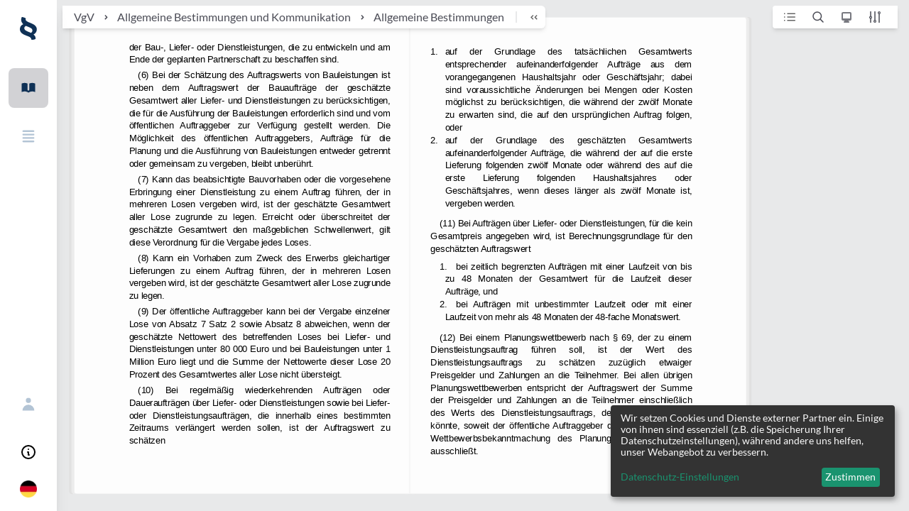

--- FILE ---
content_type: text/html
request_url: https://lexcada.com/akn/de/act/2016-04-12/VgV/deu/!page_3
body_size: 17075
content:
<!DOCTYPE html><html lang="en-DE"><head><meta charSet="UTF-8"/><script type="text/plain" data-type="application/javascript" data-name="usersnap">
              window.onUsersnapCXLoad = function(api) {
                api.init({useSystemFonts: true});
              }
              var script = document.createElement('script');
              script.defer = 1;
              script.src = 'https://widget.usersnap.com/global/load/bf67dab6-0db4-4fd1-98d5-b9158aaadbf0?onload=onUsersnapCXLoad';
              document.getElementsByTagName('head')[0].appendChild(script);
          </script><script type="text/plain" data-type="application/javascript" data-src="https://www.googletagmanager.com/gtag/js?id=G-7KKSQGVB2K" data-name="googleAnalytics"></script><script type="text/plain" data-type="application/javascript" data-name="googleAnalytics">
            window.dataLayer = window.dataLayer || [];
            function gtag(){dataLayer.push(arguments);}
            gtag('js', new Date());
            gtag('config', 'G-7KKSQGVB2K', {
              page_path: window.location.pathname,
            });
          </script><meta charSet="utf-8"/><meta property="og:url" content="https://lexcada.com"/><meta property="og:type" content="website"/><meta property="og:locale" content="en_US"/><meta property="og:site_name" content="LEXCADA | Rethinking legal research."/><link rel="apple-touch-icon" sizes="180x180" href="/apple-touch-icon.png"/><link rel="icon" type="image/png" sizes="32x32" href="/favicon-32x32.png"/><link rel="icon" type="image/png" sizes="16x16" href="/favicon-16x16.png"/><link rel="manifest" href="/site.webmanifest"/><link rel="mask-icon" href="/safari-pinned-tab.svg" color="#2563eb"/><meta name="msapplication-TileColor" content="#ffffff"/><meta name="theme-color" content="#ffffff"/><meta name="viewport" content="height=device-height,width=device-width,initial-scale=1,maximum-scale=1,user-scalable=no,viewport-fit=cover,shrink-to-fit=no"/><title>Verordnung über die Vergabe öffentlicher Aufträge | § 3 VgV, § 4 VgV | LEXCADA</title><meta name="description" content="Verordnung über die Vergabe öffentlicher Aufträge | § 3 VgV, § 4 VgV | LEXCADA"/><meta property="og:title" content="§ 3 bis § 4 VgV - Verordnung über die Vergabe öffentlicher Aufträge | LEXCADA"/><meta property="og:description" content="Verordnung über die Vergabe öffentlicher Aufträge | § 3 VgV, § 4 VgV | LEXCADA"/><meta property="og:image" content="https://lexcada.com/logo.png"/><meta property="og:image:alt" content="§ 3 bis § 4 VgV - Verordnung über die Vergabe öffentlicher Aufträge | LEXCADA"/><meta property="og:image:width" content="512"/><meta property="og:image:height" content="512"/><meta name="robots" content="index,follow"/><meta name="googlebot" content="index,follow"/><meta name="next-head-count" content="23"/><link rel="preload" href="/_next/static/css/aaa96ab97224ede4.css" as="style"/><link rel="stylesheet" href="/_next/static/css/aaa96ab97224ede4.css" data-n-g=""/><noscript data-n-css=""></noscript><script defer="" nomodule="" src="/_next/static/chunks/polyfills-5cd94c89d3acac5f.js"></script><script src="/_next/static/chunks/webpack-a146a8ef8f1e9d05.js" defer=""></script><script src="/_next/static/chunks/framework-953a109ecc2b48c1.js" defer=""></script><script src="/_next/static/chunks/main-e9fcdb456c4afcaf.js" defer=""></script><script src="/_next/static/chunks/pages/_app-306bbd8bed1df68b.js" defer=""></script><script src="/_next/static/chunks/dc793128-42eff1e4b80c5d55.js" defer=""></script><script src="/_next/static/chunks/1bfc9850-64fbf85c48d30a2c.js" defer=""></script><script src="/_next/static/chunks/4072747d-21244a6fdb76fd06.js" defer=""></script><script src="/_next/static/chunks/1606726a-0cd02c4561eea2ff.js" defer=""></script><script src="/_next/static/chunks/6152-1b1ef2c1632ed5a4.js" defer=""></script><script src="/_next/static/chunks/5090-c3d5f5b5df7ff44d.js" defer=""></script><script src="/_next/static/chunks/5904-e60e611a20631b6e.js" defer=""></script><script src="/_next/static/chunks/7536-bda184a5a9e4ecad.js" defer=""></script><script src="/_next/static/chunks/4734-ae897528ab6739f9.js" defer=""></script><script src="/_next/static/chunks/4546-2110b8a4ae88d03e.js" defer=""></script><script src="/_next/static/chunks/4561-8913e1208bdbeb87.js" defer=""></script><script src="/_next/static/chunks/1711-b7eeead155548a5e.js" defer=""></script><script src="/_next/static/chunks/8205-fcda15571aebbd14.js" defer=""></script><script src="/_next/static/chunks/2033-c07fb4432aff5911.js" defer=""></script><script src="/_next/static/chunks/pages/akn/%5B...all%5D-35466e169dfffad5.js" defer=""></script><script src="/_next/static/5892357f55772bb5b78b17c46870167d3ae3fd9c/_buildManifest.js" defer=""></script><script src="/_next/static/5892357f55772bb5b78b17c46870167d3ae3fd9c/_ssgManifest.js" defer=""></script><script src="/_next/static/5892357f55772bb5b78b17c46870167d3ae3fd9c/_middlewareManifest.js" defer=""></script></head><body class="sm:bg-gray-100 bg-white"><div id="__next" data-reactroot=""><div class="h-fit flex"><div style="position:fixed;z-index:9999;top:16px;left:16px;right:16px;bottom:16px;pointer-events:none"></div><div class="sm:flex lg:shrink-0 fixed top-0 left-0 z-10 hidden h-full shadow-xl"><div class="flex flex-col w-20"><div class="flex flex-col flex-1 min-h-0 overflow-y-auto bg-white"><div class="flex-1"><div class="flex items-center justify-center pt-4 pb-2 bg-white"><a href="/"><svg class="h-[32px] w-auto m-2 sm:block hidden" width="107" height="142" viewBox="0 0 107 142" fill="none" xmlns="http://www.w3.org/2000/svg"><path d="M37.3839 9.07849C36.4551 10.9408 35.9907 13.0359 35.9907 15.131C35.9907 17.9244 36.9195 20.2523 39.0093 22.3473C41.0991 24.4424 43.6533 26.3047 46.904 28.167C50.1548 30.0293 53.87 31.6588 58.0495 33.5211C62.2291 35.1506 66.6409 37.0129 71.0526 38.8752C75.4644 40.7375 79.644 42.8326 84.0557 45.1605C88.2353 47.4883 91.9505 50.049 95.2012 53.0752C98.452 56.1014 101.238 59.5932 103.096 63.3178C105.186 67.2752 106.115 71.6982 106.115 76.8195C106.115 83.8031 104.489 89.8555 101.238 95.4424C97.9876 101.029 92.8793 105.452 85.9133 108.944C89.6285 111.97 92.8793 115.695 95.2012 119.885C97.5232 124.075 98.9164 128.964 98.9164 134.783C98.9164 141.069 71.517 145.026 71.517 139.905C71.517 136.413 70.5882 133.619 68.4985 131.059C66.4087 128.498 63.8545 126.403 60.3715 124.541C56.8885 122.678 53.1734 120.816 48.9938 119.419C44.8142 117.79 40.4025 116.16 35.9907 114.298C31.5789 112.436 27.1672 110.574 22.9876 108.478C18.808 106.383 14.8607 103.823 11.6099 100.797C8.12694 97.7703 5.57276 94.2785 3.48297 90.3211C0.928793 85.8982 0 81.0096 0 75.4228C0 68.6719 1.85759 62.6195 5.34056 57.2654C8.82353 51.9113 14.1641 47.7211 21.3622 44.6949C17.4149 41.4359 14.3963 37.4785 11.8421 32.8228C9.28793 28.3998 8.12694 22.8129 8.12694 16.5277C8.12694 11.1736 9.05573 6.05226 11.1455 1.39652C13.2353 -3.492 38.3127 7.2162 37.3839 9.07849ZM27.8638 70.3014C27.8638 73.7932 29.0248 77.0523 31.5789 79.6129C34.1331 82.1736 37.1517 84.5014 41.0991 86.5965C45.0464 88.6916 49.4582 90.7867 54.3344 92.649C59.2105 94.5113 64.0867 96.6064 68.9629 98.9342C72.4458 97.3047 74.7678 95.2096 76.3932 92.4162C78.0186 89.8555 78.7152 87.0621 78.7152 84.0359C78.7152 80.3113 77.5542 77.0523 75.2322 74.4916C72.9102 71.931 69.6594 69.6031 65.9443 67.508C62.2291 65.4129 57.8173 63.3178 52.9412 61.4555C48.065 59.5932 43.4211 57.4982 38.5449 55.4031C34.8297 57.2654 32.0433 59.5932 30.1858 61.9211C28.5604 64.249 27.8638 67.0424 27.8638 70.3014Z" fill="#0f3156"></path></svg><svg class="h-auto w-32 m-2 sm:hidden block" width="900" height="142" viewBox="0 0 900 142" fill="none" xmlns="http://www.w3.org/2000/svg"><path d="M216.176 111.737V129.895H147.214V12.1045H169.04V111.737H216.176Z" fill="#0f3156"></path><path d="M258.436 29.5635V62.1537H299.536V79.1471H258.436V112.436H310.681V129.895H236.61V12.1045H310.681V29.5635H258.436Z" fill="#0f3156"></path><path d="M430.495 129.895H408.669C407.043 129.895 405.882 129.429 404.954 128.731C404.025 128.032 403.328 127.101 402.864 126.17L375.697 81.0094C375.232 82.4061 374.768 83.5701 374.071 84.5012L348.065 126.17C347.368 127.101 346.672 128.032 345.743 128.731C344.814 129.429 343.885 129.895 342.492 129.895H322.059L361.068 69.3701L323.684 12.1045H345.511C347.136 12.1045 348.065 12.3373 348.762 12.8029C349.458 13.2684 350.155 13.9668 350.619 14.8979L377.322 58.1963C377.786 56.7996 378.483 55.4029 379.18 54.0061L403.793 15.3635C404.489 14.4324 404.954 13.5012 405.65 13.0356C406.347 12.5701 407.276 12.3373 408.437 12.3373H429.334L391.486 68.6717L430.495 129.895Z" fill="#0f3156"></path><path d="M525 102.193C526.161 102.193 527.322 102.659 528.251 103.59L536.842 112.901C531.966 118.721 526.161 123.377 519.195 126.403C512.229 129.662 503.87 131.059 494.118 131.059C485.294 131.059 477.632 129.662 470.666 126.636C463.7 123.61 457.663 119.419 452.787 114.065C447.91 108.711 443.963 102.426 441.409 94.9769C438.855 87.5277 437.461 79.6129 437.461 70.767C437.461 61.9211 438.855 53.7736 441.641 46.5572C444.427 39.108 448.375 32.8228 453.483 27.4687C458.591 22.1146 464.629 17.9244 471.827 15.131C479.025 12.1047 486.687 10.708 495.279 10.708C503.87 10.708 511.533 12.1047 518.034 14.8982C524.768 17.6916 530.341 21.4162 534.985 26.0719L527.787 36.3146C527.322 37.0129 526.858 37.4785 526.161 37.9441C525.465 38.4096 524.536 38.6424 523.375 38.6424C522.678 38.6424 521.749 38.4096 520.821 37.9441C519.892 37.4785 518.963 37.0129 518.034 36.3146C517.105 35.6162 515.712 34.9178 514.551 33.9867C513.158 33.2883 511.533 32.3572 509.907 31.6588C508.05 30.9605 505.96 30.4949 503.638 30.0293C501.316 29.5637 498.53 29.331 495.511 29.331C490.17 29.331 485.526 30.2621 481.115 32.1244C476.703 33.9867 472.988 36.7801 469.969 40.2719C466.718 43.7637 464.396 48.1867 462.771 53.308C461.146 58.4293 460.217 64.249 460.217 70.767C460.217 77.2851 461.146 83.3375 463.003 88.4588C464.861 93.5801 467.415 98.0031 470.666 101.495C473.917 104.987 477.632 107.78 482.043 109.642C486.455 111.505 491.099 112.436 495.975 112.436C498.994 112.436 501.548 112.203 504.102 111.97C506.424 111.738 508.746 111.039 510.836 110.341C512.926 109.642 514.783 108.711 516.641 107.547C518.499 106.383 520.356 104.987 521.982 103.357C522.446 102.892 523.143 102.426 523.607 102.193C523.607 102.193 524.304 102.193 525 102.193Z" fill="#0f3156"></path><path d="M657.353 129.895H640.402C638.545 129.895 636.919 129.43 635.758 128.499C634.597 127.567 633.669 126.403 632.972 125.007L624.148 101.03H575.387L566.563 125.007C566.099 126.171 565.402 127.335 564.009 128.499C562.848 129.43 561.223 130.128 559.365 130.128H542.415L588.622 12.3379H610.913L657.353 129.895ZM618.808 85.433L604.412 46.3248C603.715 44.6953 603.018 42.6002 602.322 40.0395C601.625 37.7117 600.696 35.151 600 32.3576C599.303 35.151 598.607 37.7117 597.91 40.0395C597.214 42.3674 596.517 44.4625 595.82 46.3248L581.656 85.433H618.808Z" fill="#0f3156"></path><path d="M778.793 70.9996C778.793 79.6127 777.4 87.5274 774.381 94.7438C771.595 101.96 767.415 108.245 762.307 113.367C757.198 118.488 750.929 122.678 743.499 125.472C736.068 128.265 727.941 129.895 719.118 129.895H674.303V12.1045H719.118C727.941 12.1045 736.068 13.5012 743.499 16.5274C750.929 19.3209 756.966 23.5111 762.307 28.6324C767.415 33.7537 771.595 40.0389 774.381 47.2553C777.4 54.4717 778.793 62.3865 778.793 70.9996ZM756.27 70.9996C756.27 64.4815 755.341 58.6619 753.715 53.5406C752.09 48.4192 749.536 43.9963 746.285 40.5045C743.034 37.0127 739.087 34.2192 734.675 32.357C730.031 30.4947 724.923 29.5635 719.118 29.5635H696.362V112.436H719.118C724.923 112.436 730.031 111.504 734.675 109.642C739.319 107.78 743.266 104.986 746.285 101.495C749.536 98.0029 751.858 93.5799 753.715 88.4586C755.573 83.3373 756.27 77.5176 756.27 70.9996Z" fill="#0f3156"></path><path d="M900 129.895H883.05C881.192 129.895 879.567 129.43 878.406 128.499C877.245 127.567 876.316 126.403 875.619 125.007L866.796 101.03H818.034L809.211 125.007C808.746 126.171 808.05 127.335 806.656 128.499C805.495 129.43 803.87 130.128 802.012 130.128H785.062L831.269 12.3379H853.56L900 129.895ZM861.455 85.433L847.059 46.3248C846.362 44.6953 845.666 42.6002 844.969 40.0395C844.272 37.7117 843.344 35.151 842.647 32.3576C841.951 35.151 841.254 37.7117 840.557 40.0395C839.861 42.3674 839.164 44.4625 838.468 46.3248L824.303 85.433H861.455Z" fill="#0f3156"></path><path d="M37.3839 9.07849C36.4551 10.9408 35.9907 13.0359 35.9907 15.131C35.9907 17.9244 36.9195 20.2523 39.0093 22.3473C41.0991 24.4424 43.6533 26.3047 46.904 28.167C50.1548 30.0293 53.87 31.6588 58.0495 33.5211C62.2291 35.1506 66.6409 37.0129 71.0526 38.8752C75.4644 40.7375 79.644 42.8326 84.0557 45.1605C88.2353 47.4883 91.9505 50.049 95.2012 53.0752C98.452 56.1014 101.238 59.5932 103.096 63.3178C105.186 67.2752 106.115 71.6982 106.115 76.8195C106.115 83.8031 104.489 89.8555 101.238 95.4424C97.9876 101.029 92.8793 105.452 85.9133 108.944C89.6285 111.97 92.8793 115.695 95.2012 119.885C97.5232 124.075 98.9164 128.964 98.9164 134.783C98.9164 141.069 71.517 145.026 71.517 139.905C71.517 136.413 70.5882 133.619 68.4985 131.059C66.4087 128.498 63.8545 126.403 60.3715 124.541C56.8885 122.678 53.1734 120.816 48.9938 119.419C44.8142 117.79 40.4025 116.16 35.9907 114.298C31.5789 112.436 27.1672 110.574 22.9876 108.478C18.808 106.383 14.8607 103.823 11.6099 100.797C8.12694 97.7703 5.57276 94.2785 3.48297 90.3211C0.928793 85.8982 0 81.0096 0 75.4228C0 68.6719 1.85759 62.6195 5.34056 57.2654C8.82353 51.9113 14.1641 47.7211 21.3622 44.6949C17.4149 41.4359 14.3963 37.4785 11.8421 32.8228C9.28793 28.3998 8.12694 22.8129 8.12694 16.5277C8.12694 11.1736 9.05573 6.05226 11.1455 1.39652C13.2353 -3.492 38.3127 7.2162 37.3839 9.07849ZM27.8638 70.3014C27.8638 73.7932 29.0248 77.0523 31.5789 79.6129C34.1331 82.1736 37.1517 84.5014 41.0991 86.5965C45.0464 88.6916 49.4582 90.7867 54.3344 92.649C59.2105 94.5113 64.0867 96.6064 68.9629 98.9342C72.4458 97.3047 74.7678 95.2096 76.3932 92.4162C78.0186 89.8555 78.7152 87.0621 78.7152 84.0359C78.7152 80.3113 77.5542 77.0523 75.2322 74.4916C72.9102 71.931 69.6594 69.6031 65.9443 67.508C62.2291 65.4129 57.8173 63.3178 52.9412 61.4555C48.065 59.5932 43.4211 57.4982 38.5449 55.4031C34.8297 57.2654 32.0433 59.5932 30.1858 61.9211C28.5604 64.249 27.8638 67.0424 27.8638 70.3014Z" fill="#0f3156"></path></svg></a></div><nav aria-label="Sidebar" class="flex flex-col items-center py-6 space-y-3"><a class="hover:text-blue flex items-center rounded-lg p-4 bg-gray-200 text-blue-900" href="/akn/de/act/1896-08-18/BGB/deu"><svg xmlns="http://www.w3.org/2000/svg" viewBox="0 0 20 20" fill="currentColor" aria-hidden="true" class="w-6 h-6"><path d="M9 4.804A7.968 7.968 0 005.5 4c-1.255 0-2.443.29-3.5.804v10A7.969 7.969 0 015.5 14c1.669 0 3.218.51 4.5 1.385A7.962 7.962 0 0114.5 14c1.255 0 2.443.29 3.5.804v-10A7.968 7.968 0 0014.5 4c-1.255 0-2.443.29-3.5.804V12a1 1 0 11-2 0V4.804z"></path></svg></a><a class="hover:text-blue flex items-center rounded-lg p-4 text-blue-200" href="/laws"><svg xmlns="http://www.w3.org/2000/svg" viewBox="0 0 20 20" fill="currentColor" aria-hidden="true" class="w-6 h-6"><path fill-rule="evenodd" d="M3 4a1 1 0 011-1h12a1 1 0 110 2H4a1 1 0 01-1-1zm0 4a1 1 0 011-1h12a1 1 0 110 2H4a1 1 0 01-1-1zm0 4a1 1 0 011-1h12a1 1 0 110 2H4a1 1 0 01-1-1zm0 4a1 1 0 011-1h12a1 1 0 110 2H4a1 1 0 01-1-1z" clip-rule="evenodd"></path></svg></a></nav></div><div class="box-border flex flex-col items-center w-full py-4 space-y-3"><a class="hover:text-blue flex items-center rounded-lg p-4 text-blue-200" href="/auth/signin"><svg xmlns="http://www.w3.org/2000/svg" viewBox="0 0 20 20" fill="currentColor" aria-hidden="true" class="h-6 w-6"><path fill-rule="evenodd" d="M10 9a3 3 0 100-6 3 3 0 000 6zm-7 9a7 7 0 1114 0H3z" clip-rule="evenodd"></path></svg></a><div><button class="flex items-center rounded-lg p-4 hover:text-blue-900" id="headlessui-menu-button-undefined" type="button" aria-haspopup="true" aria-expanded="false"><span class="sr-only">Open user menu</span><svg xmlns="http://www.w3.org/2000/svg" fill="none" viewBox="0 0 24 24" stroke="currentColor" aria-hidden="true" class="h-6 w-6 hover:text-blue-900"><path stroke-linecap="round" stroke-linejoin="round" stroke-width="2" d="M13 16h-1v-4h-1m1-4h.01M21 12a9 9 0 11-18 0 9 9 0 0118 0z"></path></svg></button></div><div class="cursor-pointer"><span style="box-sizing:border-box;display:inline-block;overflow:hidden;width:initial;height:initial;background:none;opacity:1;border:0;margin:0;padding:0;position:relative;max-width:100%"><span style="box-sizing:border-box;display:block;width:initial;height:initial;background:none;opacity:1;border:0;margin:0;padding:0;max-width:100%"><img style="display:block;max-width:100%;width:initial;height:initial;background:none;opacity:1;border:0;margin:0;padding:0" alt="" aria-hidden="true" src="data:image/svg+xml,%3csvg%20xmlns=%27http://www.w3.org/2000/svg%27%20version=%271.1%27%20width=%2724%27%20height=%2724%27/%3e"/></span><img alt="de-DE" src="[data-uri]" decoding="async" data-nimg="intrinsic" style="position:absolute;top:0;left:0;bottom:0;right:0;box-sizing:border-box;padding:0;border:none;margin:auto;display:block;width:0;height:0;min-width:100%;max-width:100%;min-height:100%;max-height:100%"/><noscript><img alt="de-DE" srcSet="/_next/image?url=%2Fflags%2Fde-DE.png&amp;w=32&amp;q=75 1x, /_next/image?url=%2Fflags%2Fde-DE.png&amp;w=48&amp;q=75 2x" src="/_next/image?url=%2Fflags%2Fde-DE.png&amp;w=48&amp;q=75" decoding="async" data-nimg="intrinsic" style="position:absolute;top:0;left:0;bottom:0;right:0;box-sizing:border-box;padding:0;border:none;margin:auto;display:block;width:0;height:0;min-width:100%;max-width:100%;min-height:100%;max-height:100%" loading="lazy"/></noscript></span></div></div></div></div></div><div class="sm:hidden sm:pl-3 sm:pt-3 fixed top-0 left-0 z-20 h-12 pt-1 pl-4"><button aria-label="open sidebar" type="button" class="inline-flex items-center justify-center mt-1 bg-white rounded-md shadow-md"><svg class="h-auto w-32 m-2 h-8" width="900" height="142" viewBox="0 0 900 142" fill="none" xmlns="http://www.w3.org/2000/svg"><path d="M216.176 111.737V129.895H147.214V12.1045H169.04V111.737H216.176Z" fill="#0f3156"></path><path d="M258.436 29.5635V62.1537H299.536V79.1471H258.436V112.436H310.681V129.895H236.61V12.1045H310.681V29.5635H258.436Z" fill="#0f3156"></path><path d="M430.495 129.895H408.669C407.043 129.895 405.882 129.429 404.954 128.731C404.025 128.032 403.328 127.101 402.864 126.17L375.697 81.0094C375.232 82.4061 374.768 83.5701 374.071 84.5012L348.065 126.17C347.368 127.101 346.672 128.032 345.743 128.731C344.814 129.429 343.885 129.895 342.492 129.895H322.059L361.068 69.3701L323.684 12.1045H345.511C347.136 12.1045 348.065 12.3373 348.762 12.8029C349.458 13.2684 350.155 13.9668 350.619 14.8979L377.322 58.1963C377.786 56.7996 378.483 55.4029 379.18 54.0061L403.793 15.3635C404.489 14.4324 404.954 13.5012 405.65 13.0356C406.347 12.5701 407.276 12.3373 408.437 12.3373H429.334L391.486 68.6717L430.495 129.895Z" fill="#0f3156"></path><path d="M525 102.193C526.161 102.193 527.322 102.659 528.251 103.59L536.842 112.901C531.966 118.721 526.161 123.377 519.195 126.403C512.229 129.662 503.87 131.059 494.118 131.059C485.294 131.059 477.632 129.662 470.666 126.636C463.7 123.61 457.663 119.419 452.787 114.065C447.91 108.711 443.963 102.426 441.409 94.9769C438.855 87.5277 437.461 79.6129 437.461 70.767C437.461 61.9211 438.855 53.7736 441.641 46.5572C444.427 39.108 448.375 32.8228 453.483 27.4687C458.591 22.1146 464.629 17.9244 471.827 15.131C479.025 12.1047 486.687 10.708 495.279 10.708C503.87 10.708 511.533 12.1047 518.034 14.8982C524.768 17.6916 530.341 21.4162 534.985 26.0719L527.787 36.3146C527.322 37.0129 526.858 37.4785 526.161 37.9441C525.465 38.4096 524.536 38.6424 523.375 38.6424C522.678 38.6424 521.749 38.4096 520.821 37.9441C519.892 37.4785 518.963 37.0129 518.034 36.3146C517.105 35.6162 515.712 34.9178 514.551 33.9867C513.158 33.2883 511.533 32.3572 509.907 31.6588C508.05 30.9605 505.96 30.4949 503.638 30.0293C501.316 29.5637 498.53 29.331 495.511 29.331C490.17 29.331 485.526 30.2621 481.115 32.1244C476.703 33.9867 472.988 36.7801 469.969 40.2719C466.718 43.7637 464.396 48.1867 462.771 53.308C461.146 58.4293 460.217 64.249 460.217 70.767C460.217 77.2851 461.146 83.3375 463.003 88.4588C464.861 93.5801 467.415 98.0031 470.666 101.495C473.917 104.987 477.632 107.78 482.043 109.642C486.455 111.505 491.099 112.436 495.975 112.436C498.994 112.436 501.548 112.203 504.102 111.97C506.424 111.738 508.746 111.039 510.836 110.341C512.926 109.642 514.783 108.711 516.641 107.547C518.499 106.383 520.356 104.987 521.982 103.357C522.446 102.892 523.143 102.426 523.607 102.193C523.607 102.193 524.304 102.193 525 102.193Z" fill="#0f3156"></path><path d="M657.353 129.895H640.402C638.545 129.895 636.919 129.43 635.758 128.499C634.597 127.567 633.669 126.403 632.972 125.007L624.148 101.03H575.387L566.563 125.007C566.099 126.171 565.402 127.335 564.009 128.499C562.848 129.43 561.223 130.128 559.365 130.128H542.415L588.622 12.3379H610.913L657.353 129.895ZM618.808 85.433L604.412 46.3248C603.715 44.6953 603.018 42.6002 602.322 40.0395C601.625 37.7117 600.696 35.151 600 32.3576C599.303 35.151 598.607 37.7117 597.91 40.0395C597.214 42.3674 596.517 44.4625 595.82 46.3248L581.656 85.433H618.808Z" fill="#0f3156"></path><path d="M778.793 70.9996C778.793 79.6127 777.4 87.5274 774.381 94.7438C771.595 101.96 767.415 108.245 762.307 113.367C757.198 118.488 750.929 122.678 743.499 125.472C736.068 128.265 727.941 129.895 719.118 129.895H674.303V12.1045H719.118C727.941 12.1045 736.068 13.5012 743.499 16.5274C750.929 19.3209 756.966 23.5111 762.307 28.6324C767.415 33.7537 771.595 40.0389 774.381 47.2553C777.4 54.4717 778.793 62.3865 778.793 70.9996ZM756.27 70.9996C756.27 64.4815 755.341 58.6619 753.715 53.5406C752.09 48.4192 749.536 43.9963 746.285 40.5045C743.034 37.0127 739.087 34.2192 734.675 32.357C730.031 30.4947 724.923 29.5635 719.118 29.5635H696.362V112.436H719.118C724.923 112.436 730.031 111.504 734.675 109.642C739.319 107.78 743.266 104.986 746.285 101.495C749.536 98.0029 751.858 93.5799 753.715 88.4586C755.573 83.3373 756.27 77.5176 756.27 70.9996Z" fill="#0f3156"></path><path d="M900 129.895H883.05C881.192 129.895 879.567 129.43 878.406 128.499C877.245 127.567 876.316 126.403 875.619 125.007L866.796 101.03H818.034L809.211 125.007C808.746 126.171 808.05 127.335 806.656 128.499C805.495 129.43 803.87 130.128 802.012 130.128H785.062L831.269 12.3379H853.56L900 129.895ZM861.455 85.433L847.059 46.3248C846.362 44.6953 845.666 42.6002 844.969 40.0395C844.272 37.7117 843.344 35.151 842.647 32.3576C841.951 35.151 841.254 37.7117 840.557 40.0395C839.861 42.3674 839.164 44.4625 838.468 46.3248L824.303 85.433H861.455Z" fill="#0f3156"></path><path d="M37.3839 9.07849C36.4551 10.9408 35.9907 13.0359 35.9907 15.131C35.9907 17.9244 36.9195 20.2523 39.0093 22.3473C41.0991 24.4424 43.6533 26.3047 46.904 28.167C50.1548 30.0293 53.87 31.6588 58.0495 33.5211C62.2291 35.1506 66.6409 37.0129 71.0526 38.8752C75.4644 40.7375 79.644 42.8326 84.0557 45.1605C88.2353 47.4883 91.9505 50.049 95.2012 53.0752C98.452 56.1014 101.238 59.5932 103.096 63.3178C105.186 67.2752 106.115 71.6982 106.115 76.8195C106.115 83.8031 104.489 89.8555 101.238 95.4424C97.9876 101.029 92.8793 105.452 85.9133 108.944C89.6285 111.97 92.8793 115.695 95.2012 119.885C97.5232 124.075 98.9164 128.964 98.9164 134.783C98.9164 141.069 71.517 145.026 71.517 139.905C71.517 136.413 70.5882 133.619 68.4985 131.059C66.4087 128.498 63.8545 126.403 60.3715 124.541C56.8885 122.678 53.1734 120.816 48.9938 119.419C44.8142 117.79 40.4025 116.16 35.9907 114.298C31.5789 112.436 27.1672 110.574 22.9876 108.478C18.808 106.383 14.8607 103.823 11.6099 100.797C8.12694 97.7703 5.57276 94.2785 3.48297 90.3211C0.928793 85.8982 0 81.0096 0 75.4228C0 68.6719 1.85759 62.6195 5.34056 57.2654C8.82353 51.9113 14.1641 47.7211 21.3622 44.6949C17.4149 41.4359 14.3963 37.4785 11.8421 32.8228C9.28793 28.3998 8.12694 22.8129 8.12694 16.5277C8.12694 11.1736 9.05573 6.05226 11.1455 1.39652C13.2353 -3.492 38.3127 7.2162 37.3839 9.07849ZM27.8638 70.3014C27.8638 73.7932 29.0248 77.0523 31.5789 79.6129C34.1331 82.1736 37.1517 84.5014 41.0991 86.5965C45.0464 88.6916 49.4582 90.7867 54.3344 92.649C59.2105 94.5113 64.0867 96.6064 68.9629 98.9342C72.4458 97.3047 74.7678 95.2096 76.3932 92.4162C78.0186 89.8555 78.7152 87.0621 78.7152 84.0359C78.7152 80.3113 77.5542 77.0523 75.2322 74.4916C72.9102 71.931 69.6594 69.6031 65.9443 67.508C62.2291 65.4129 57.8173 63.3178 52.9412 61.4555C48.065 59.5932 43.4211 57.4982 38.5449 55.4031C34.8297 57.2654 32.0433 59.5932 30.1858 61.9211C28.5604 64.249 27.8638 67.0424 27.8638 70.3014Z" fill="#0f3156"></path></svg></button></div><div class="flex flex-1 flex-col overflow-hidden h-fit sm:pl-20"><div class="flex h-full"><div class="relative flex-grow"><div class=""><div class="board-topbar z-CANVAS_TOOLING absolute top-2 left-2 right-0 flex"><div class="col-row shrink rounded-r-md relative flex h-8 min-w-0 mr-4 bg-white shadow-md"><div class="shrink sm:flex hidden mr-2 overflow-hidden"><div class="flex items-center ml-4"><a href="/akn/de/act/2016-04-12/VgV/deu"><div class="font-sans text-base leading-5 font-normal text-left text-gray-800 cursor-default truncate hover:text-blue-900">VgV</div></a></div><div class="shrink flex"><div class="text-xs text-gray-500" id="headlessui-disclosure-panel-undefined"><ol class="shrink flex items-center"><li><div class="flex items-center"><div class="cursor-pointer"><svg width="32" height="32" fill="none" xmlns="http://www.w3.org/2000/svg"><path d="M15.3287 13.9999L17.6575 16.3286L15.3287 18.6573" stroke="#4B4C56" stroke-width="1.5" stroke-linecap="square" stroke-linejoin="round"></path></svg></div><a href="/akn/de/act/2016-04-12/VgV/deu"><div class="font-sans text-base leading-5 font-normal text-left text-gray-800 cursor-default truncate hover:text-blue-900 max-w-20">Allgemeine Bestimmungen und Kommunikation</div></a></div></li><li><div class="flex items-center"><div class="font-bold cursor-pointer"><svg width="32" height="32" fill="none" xmlns="http://www.w3.org/2000/svg"><path d="M15.3287 13.9999L17.6575 16.3286L15.3287 18.6573" stroke="#4B4C56" stroke-width="1.5" stroke-linecap="square" stroke-linejoin="round"></path></svg></div><a href="/akn/de/act/2016-04-12/VgV/deu"><div class="font-sans text-base leading-5 font-normal text-left text-gray-800 cursor-default truncate hover:text-blue-900">Allgemeine Bestimmungen</div></a></div></li></ol></div></div></div><button aria-label="breadcrumb toggle" class="shrink-0 sm:flex justify-between hidden text-xs font-normal text-left" id="headlessui-disclosure-button-undefined" type="button" aria-expanded="false"><div class="p-2"><div class="border border-l h-4 border-gray-100"></div></div><div class="hover:text-gray-900 text-gray-800"><div class="cursor-pointer"><svg width="32" height="32" fill="none" xmlns="http://www.w3.org/2000/svg"><path d="M19.672 18.658l-2.328-2.33L19.672 14M14.329 18.658L12 16.328 14.329 14" stroke="#656565" stroke-width="1.5" stroke-linecap="square" stroke-linejoin="round"></path></svg></div></div></button></div><div class="relative flex flex-1"></div><div class="shrink-0 relative flex justify-end mr-4"><div class="flex items-center px-2 bg-white rounded-l shadow-md"><div class="mr-2"><div class="cursor-pointer"><svg width="32" height="32" fill="none" xmlns="http://www.w3.org/2000/svg"><path d="M12.5 10.5h10.75a.75.75 0 010 1.5H12.5v-1.5zM8 10.5h1.5V12H8zM12.5 15.25h10.75a.75.75 0 010 1.5H12.5v-1.5zM8 15.25h1.5v1.5H8zM12.5 20h10.75a.75.75 0 010 1.5H12.5V20zM8 20h1.5v1.5H8z" fill="#656565"></path></svg></div></div><div class="mr-2"><div class="cursor-pointer"><svg width="32" height="32" fill="none" xmlns="http://www.w3.org/2000/svg"><circle cx="14.75" cy="14.75" r="5.75" stroke="#4B4C56" stroke-width="1.5" stroke-linecap="square"></circle><path d="M23 23l-3.5-3.5" stroke="#4B4C56" stroke-width="1.5" stroke-linecap="round"></path></svg></div></div><div class="mr-2"><div class="flex"><button id="headlessui-popover-button-undefined" type="button" aria-expanded="false"><div class="cursor-pointer"><svg class="text-grey stroke-current" width="32" height="32" viewBox="0 0 32 32" fill="none" xmlns="http://www.w3.org/2000/svg"><path d="M10 8V24M22 11V24M16 8V20.5" stroke="#4B4C56" stroke-width="1.5"></path><circle cx="16" cy="22" r="1.375" fill="white" stroke="#4B4C56" stroke-width="1.25"></circle><circle cx="10" cy="16.5" r="1.375" fill="white" stroke="#4B4C56" stroke-width="1.25"></circle><circle cx="22" cy="10" r="1.375" fill="white" stroke="#4B4C56" stroke-width="1.25"></circle></svg></div></button></div></div></div></div></div><main class="h-full"><div class="w-full"><div id="title-popper" style="position:absolute;left:0;top:0" class="shrink-0 relative z-10 flex justify-end"></div><div id="selectable-301"><div class="DocumentPresenter lexcada_book"><div class="absolute h-full w-full flex-col px-6 pb-6 pt-10 sm:pt-6 box-border overflow-y-auto overflow-x-scroll"><div contenteditable="false" spellcheck="false" class="book_wrapper"><div class="lexbookview_pages"><div class="lexbookview_page lexbookview_right_page" data-page-number="3" id="page-3">
	<div class="lexbookview_sheet">
		<div class="lexbookview_bleed lexbookview_bleed-top">
			<div class="lexbookview_marks-crop"></div>
			<div class="lexbookview_marks-middle">
				<div class="lexbookview_marks-cross"></div>
			</div>
			<div class="lexbookview_marks-crop"></div>
		</div>
		<div class="lexbookview_bleed lexbookview_bleed-bottom">
			<div class="lexbookview_marks-crop"></div>
			<div class="lexbookview_marks-middle">
				<div class="lexbookview_marks-cross"></div>
			</div>		<div class="lexbookview_marks-crop"></div>
		</div>
		<div class="lexbookview_bleed lexbookview_bleed-left">
			<div class="lexbookview_marks-crop"></div>
			<div class="lexbookview_marks-middle">
				<div class="lexbookview_marks-cross"></div>
			</div>		<div class="lexbookview_marks-crop"></div>
		</div>
		<div class="lexbookview_bleed lexbookview_bleed-right">
			<div class="lexbookview_marks-crop"></div>
			<div class="lexbookview_marks-middle">
				<div class="lexbookview_marks-cross"></div>
			</div>
			<div class="lexbookview_marks-crop"></div>
		</div>
		<div class="lexbookview_pagebox">
			<div class="lexbookview_margin-top-left-corner-holder">
				<div class="lexbookview_margin lexbookview_margin-top-left-corner"><div class="lexbookview_margin-content"></div></div>
			</div>
			<div class="lexbookview_margin-top">
				<div class="lexbookview_margin lexbookview_margin-top-left"><div class="lexbookview_margin-content"></div></div>
				<div class="lexbookview_margin lexbookview_margin-top-center"><div class="lexbookview_margin-content"></div></div>
				<div class="lexbookview_margin lexbookview_margin-top-right"><div class="lexbookview_margin-content"></div></div>
			</div>
			<div class="lexbookview_margin-top-right-corner-holder">
				<div class="lexbookview_margin lexbookview_margin-top-right-corner"><div class="lexbookview_margin-content"></div></div>
			</div>
			<div class="lexbookview_margin-right">
				<div class="lexbookview_margin lexbookview_margin-right-top"><div class="lexbookview_margin-content"></div></div>
				<div class="lexbookview_margin lexbookview_margin-right-middle"><div class="lexbookview_margin-content"></div></div>
				<div class="lexbookview_margin lexbookview_margin-right-bottom"><div class="lexbookview_margin-content"></div></div>
			</div>
			<div class="lexbookview_margin-left">
				<div class="lexbookview_margin lexbookview_margin-left-top"><div class="lexbookview_margin-content"></div></div>
				<div class="lexbookview_margin lexbookview_margin-left-middle"><div class="lexbookview_margin-content"></div></div>
				<div class="lexbookview_margin lexbookview_margin-left-bottom"><div class="lexbookview_margin-content"></div></div>
			</div>
			<div class="lexbookview_margin-bottom-left-corner-holder">
				<div class="lexbookview_margin lexbookview_margin-bottom-left-corner"><div class="lexbookview_margin-content"></div></div>
			</div>
			<div class="lexbookview_margin-bottom">
				<div class="lexbookview_margin lexbookview_margin-bottom-left"><div class="lexbookview_margin-content"></div></div>
				<div class="lexbookview_margin lexbookview_margin-bottom-center"><div class="lexbookview_margin-content"></div></div>
				<div class="lexbookview_margin lexbookview_margin-bottom-right"><div class="lexbookview_margin-content"></div></div>
			</div>
			<div class="lexbookview_margin-bottom-right-corner-holder">
				<div class="lexbookview_margin lexbookview_margin-bottom-right-corner"><div class="lexbookview_margin-content"></div></div>
			</div>
			<div class="lexbookview_area">
				<div class="lexbookview_page_content" style="column-width: 559px; column-gap: calc(var(--lexbookview-margin-right) + var(--lexbookview-margin-left));"><div><div class="lexcada_book" data-reactroot="" data-ref="7f6fc326-c08e-47a1-88e2-7cc30be92dec" data-split-from="7f6fc326-c08e-47a1-88e2-7cc30be92dec" data-split-to="7f6fc326-c08e-47a1-88e2-7cc30be92dec"><div lang="de-de" class="Norm" data-countable="true" data-component="para_3" data-type="Provision" data-norm-num="§ 3" data-ref="e0011d06-2b21-4430-8255-a715c661eccc" data-id="akn/de/act/2016-04-12/VgV/deu@2024-02-13/!para_3" data-split-from="e0011d06-2b21-4430-8255-a715c661eccc" data-split-to="e0011d06-2b21-4430-8255-a715c661eccc" data-component-start="1934" data-component-end="3903"><div data-countable="true" class="NormItem" data-ref="a4f8a1d9-fd4f-4760-a68b-3f4818234c1f" data-split-from="a4f8a1d9-fd4f-4760-a68b-3f4818234c1f" data-split-to="a4f8a1d9-fd4f-4760-a68b-3f4818234c1f"><div class="enumeration" data-countable="true" data-ref="55a68b47-419e-4913-b3d8-283c6a3c7851" data-following="following-f1267a6c-bfdc-43aa-90c5-5f7c4c786417" data-split-from="55a68b47-419e-4913-b3d8-283c6a3c7851"><span class="" data-countable="true" data-ref="3be9698f-a50f-4bb4-957a-0a2edaa82852" data-split-from="3be9698f-a50f-4bb4-957a-0a2edaa82852">der Bau-, Liefer-​ oder Dienstleistungen, die zu entwickeln und am Ende der geplanten Partnerschaft zu beschaffen sind.</span></div><div class="enumeration" data-countable="true" data-ref="7648b8a6-0990-4f63-8bfd-ebd7a5b9c989" data-following="following-f1267a6c-bfdc-43aa-90c5-5f7c4c786417"><span class="" data-countable="true" data-ref="1bc7b0d2-1942-4411-86aa-eeb3e14eea9e">(6) Bei der Schätzung des Auftragswerts von Bauleistungen ist neben dem Auftragswert der Bauaufträge der geschätzte Gesamtwert aller Liefer-​ und Dienstleistungen zu berücksichtigen, die für die Ausführung der Bauleistungen erforderlich sind und vom öffentlichen Auftraggeber zur Verfügung gestellt werden. Die Möglichkeit des öffentlichen Auftraggebers, Aufträge für die Planung und die Ausführung von Bauleistungen entweder getrennt oder gemeinsam zu vergeben, bleibt unberührt.</span></div><div class="enumeration" data-countable="true" data-ref="411eb0ad-cdba-450f-9267-542b795e59e8" data-following="following-f1267a6c-bfdc-43aa-90c5-5f7c4c786417"><span class="" data-countable="true" data-ref="2340480d-1a79-4fc3-87f3-492420043c8d">(7) Kann das beabsichtigte Bauvorhaben oder die vorgesehene Erbringung einer Dienstleistung zu einem Auftrag führen, der in mehreren Losen vergeben wird, ist der geschätzte Gesamtwert aller Lose zugrunde zu legen. Erreicht oder überschreitet der geschätzte Gesamtwert den maßgeblichen Schwellenwert, gilt diese Verordnung für die Vergabe jedes Loses.</span></div><div class="enumeration" data-countable="true" data-ref="0f0dc535-9140-40c9-bf08-b0e2c478c84a" data-following="following-f1267a6c-bfdc-43aa-90c5-5f7c4c786417"><span class="" data-countable="true" data-ref="f9517f5e-19ad-41df-9619-746b14b0138d">(8) Kann ein Vorhaben zum Zweck des Erwerbs gleichartiger Lieferungen zu einem Auftrag führen, der in mehreren Losen vergeben wird, ist der geschätzte Gesamtwert aller Lose zugrunde zu legen.</span></div><div class="enumeration" data-countable="true" data-ref="c6747da5-38f1-4c12-af2e-2447d8e34266" data-following="following-f1267a6c-bfdc-43aa-90c5-5f7c4c786417"><span class="" data-countable="true" data-ref="71325896-1230-4e67-99f6-ca3f7f745b0b">(9) Der öffentliche Auftraggeber kann bei der Vergabe einzelner Lose von Absatz 7 Satz 2 sowie Absatz 8 abweichen, wenn der geschätzte Nettowert des betreffenden Loses bei Liefer-​ und Dienstleistungen unter 80&nbsp;000 Euro und bei Bauleistungen unter 1 Million Euro liegt und die Summe der Nettowerte dieser Lose 20 Prozent des Gesamtwertes aller Lose nicht übersteigt.</span></div><div class="enumeration" data-countable="true" data-ref="40786797-1d5a-4ca6-9383-fe441934aa67" data-following="following-f1267a6c-bfdc-43aa-90c5-5f7c4c786417" data-split-to="40786797-1d5a-4ca6-9383-fe441934aa67" data-split-original="true" data-last-split-element="true" data-align-last-split-element="justify"><span class="" data-countable="true" data-ref="a43e6945-4d7d-4a28-ba26-d1c37cee860b">(10) Bei regelmäßig wiederkehrenden Aufträgen oder Daueraufträgen über Liefer-​ oder Dienstleistungen sowie bei Liefer-​ oder Dienstleistungsaufträgen, die innerhalb eines bestimmten Zeitraums verlängert werden sollen, ist der Auftragswert zu schätzen </span></div></div></div></div></div></div>
				<div class="lexbookview_footnote_area">
					<div class="lexbookview_footnote_content lexbookview_footnote_empty">
						<div class="lexbookview_footnote_inner_content" style="column-width: 0px; column-gap: calc(var(--lexbookview-margin-right) + var(--lexbookview-margin-left)); height: auto;"></div>
					</div>
				</div>
			</div>
		</div>
	</div>
</div><div class="lexbookview_page lexbookview_left_page" data-page-number="4" id="page-4">
	<div class="lexbookview_sheet">
		<div class="lexbookview_bleed lexbookview_bleed-top">
			<div class="lexbookview_marks-crop"></div>
			<div class="lexbookview_marks-middle">
				<div class="lexbookview_marks-cross"></div>
			</div>
			<div class="lexbookview_marks-crop"></div>
		</div>
		<div class="lexbookview_bleed lexbookview_bleed-bottom">
			<div class="lexbookview_marks-crop"></div>
			<div class="lexbookview_marks-middle">
				<div class="lexbookview_marks-cross"></div>
			</div>		<div class="lexbookview_marks-crop"></div>
		</div>
		<div class="lexbookview_bleed lexbookview_bleed-left">
			<div class="lexbookview_marks-crop"></div>
			<div class="lexbookview_marks-middle">
				<div class="lexbookview_marks-cross"></div>
			</div>		<div class="lexbookview_marks-crop"></div>
		</div>
		<div class="lexbookview_bleed lexbookview_bleed-right">
			<div class="lexbookview_marks-crop"></div>
			<div class="lexbookview_marks-middle">
				<div class="lexbookview_marks-cross"></div>
			</div>
			<div class="lexbookview_marks-crop"></div>
		</div>
		<div class="lexbookview_pagebox">
			<div class="lexbookview_margin-top-left-corner-holder">
				<div class="lexbookview_margin lexbookview_margin-top-left-corner"><div class="lexbookview_margin-content"></div></div>
			</div>
			<div class="lexbookview_margin-top">
				<div class="lexbookview_margin lexbookview_margin-top-left"><div class="lexbookview_margin-content"></div></div>
				<div class="lexbookview_margin lexbookview_margin-top-center"><div class="lexbookview_margin-content"></div></div>
				<div class="lexbookview_margin lexbookview_margin-top-right"><div class="lexbookview_margin-content"></div></div>
			</div>
			<div class="lexbookview_margin-top-right-corner-holder">
				<div class="lexbookview_margin lexbookview_margin-top-right-corner"><div class="lexbookview_margin-content"></div></div>
			</div>
			<div class="lexbookview_margin-right">
				<div class="lexbookview_margin lexbookview_margin-right-top"><div class="lexbookview_margin-content"></div></div>
				<div class="lexbookview_margin lexbookview_margin-right-middle"><div class="lexbookview_margin-content"></div></div>
				<div class="lexbookview_margin lexbookview_margin-right-bottom"><div class="lexbookview_margin-content"></div></div>
			</div>
			<div class="lexbookview_margin-left">
				<div class="lexbookview_margin lexbookview_margin-left-top"><div class="lexbookview_margin-content"></div></div>
				<div class="lexbookview_margin lexbookview_margin-left-middle"><div class="lexbookview_margin-content"></div></div>
				<div class="lexbookview_margin lexbookview_margin-left-bottom"><div class="lexbookview_margin-content"></div></div>
			</div>
			<div class="lexbookview_margin-bottom-left-corner-holder">
				<div class="lexbookview_margin lexbookview_margin-bottom-left-corner"><div class="lexbookview_margin-content"></div></div>
			</div>
			<div class="lexbookview_margin-bottom">
				<div class="lexbookview_margin lexbookview_margin-bottom-left"><div class="lexbookview_margin-content"></div></div>
				<div class="lexbookview_margin lexbookview_margin-bottom-center"><div class="lexbookview_margin-content"></div></div>
				<div class="lexbookview_margin lexbookview_margin-bottom-right"><div class="lexbookview_margin-content"></div></div>
			</div>
			<div class="lexbookview_margin-bottom-right-corner-holder">
				<div class="lexbookview_margin lexbookview_margin-bottom-right-corner"><div class="lexbookview_margin-content"></div></div>
			</div>
			<div class="lexbookview_area">
				<div class="lexbookview_page_content" style="column-width: 559px; column-gap: calc(var(--lexbookview-margin-right) + var(--lexbookview-margin-left));"><div><div class="lexcada_book" data-reactroot="" data-ref="7f6fc326-c08e-47a1-88e2-7cc30be92dec" data-split-from="7f6fc326-c08e-47a1-88e2-7cc30be92dec" data-split-to="7f6fc326-c08e-47a1-88e2-7cc30be92dec"><div lang="de-de" class="Norm" data-countable="true" data-component="para_3" data-type="Provision" data-norm-num="§ 3" data-ref="e0011d06-2b21-4430-8255-a715c661eccc" data-id="akn/de/act/2016-04-12/VgV/deu@2024-02-13/!para_3" data-split-from="e0011d06-2b21-4430-8255-a715c661eccc" data-component-start="3903" data-component-end="5676"><div data-countable="true" class="NormItem" data-ref="a4f8a1d9-fd4f-4760-a68b-3f4818234c1f" data-split-from="a4f8a1d9-fd4f-4760-a68b-3f4818234c1f"><div class="enumeration" data-countable="true" data-ref="40786797-1d5a-4ca6-9383-fe441934aa67" data-following="following-f1267a6c-bfdc-43aa-90c5-5f7c4c786417" data-split-from="40786797-1d5a-4ca6-9383-fe441934aa67"><dl data-countable="true" class="dl" data-ref="e07594dd-0dd9-443d-bb75-3f2b5d64c4cb"><dt data-countable="true" class="dt" data-ref="3cecd2c0-9945-4e11-9700-1813baf79bea" data-break-after="avoid"><span class="" data-countable="true" data-ref="5bd36fa8-1335-45fb-a46b-73674e8921a1">1.</span></dt><dd data-countable="true" class="dd" data-ref="8de51097-47a4-487d-a31c-9766440ae0bb" data-previous-break-after="avoid"><span data-countable="true" class="la" data-ref="c09fe09e-c768-4a6f-8f3a-2263081bd580"><span class="" data-countable="true" data-ref="5c886bc7-ecab-48c7-8c98-00c5b51a6416">auf der Grundlage des tatsächlichen Gesamtwerts entsprechender aufeinanderfolgender Aufträge aus dem vorangegangenen Haushaltsjahr oder Geschäftsjahr; dabei sind voraussichtliche Änderungen bei Mengen oder Kosten möglichst zu berücksichtigen, die während der zwölf Monate zu erwarten sind, die auf den ursprünglichen Auftrag folgen, oder</span></span></dd><dt data-countable="true" class="dt" data-ref="6d30be14-83f7-469e-bcab-c4f38f33ec93" data-break-after="avoid"><span class="" data-countable="true" data-ref="c2ef4863-01be-4624-bea4-453791b6616b">2.</span></dt><dd data-countable="true" class="dd" data-ref="2d5186b9-9f0f-41cb-bfdf-81443ce61aa7" data-previous-break-after="avoid"><span data-countable="true" class="la" data-ref="1c99c5d5-2449-4349-99f8-a650e6a56254"><span class="" data-countable="true" data-ref="d370d4fe-4a49-4614-9460-5e70c40de50e">auf der Grundlage des geschätzten Gesamtwerts aufeinanderfolgender Aufträge, die während der auf die erste Lieferung folgenden zwölf Monate oder während des auf die erste Lieferung folgenden Haushaltsjahres oder Geschäftsjahres, wenn dieses länger als zwölf Monate ist, vergeben werden.</span></span></dd></dl></div><div class="enumeration" data-countable="true" data-ref="b8b1a474-cb18-4f1b-89f4-9351f9182c24" data-following="following-f1267a6c-bfdc-43aa-90c5-5f7c4c786417"><span class="" data-countable="true" data-ref="02d51b64-e3f6-49f8-b6f2-000d176f619b">(11) Bei Aufträgen über Liefer-​ oder Dienstleistungen, für die kein Gesamtpreis angegeben wird, ist Berechnungsgrundlage für den geschätzten Auftragswert </span><dl data-countable="true" class="dl" data-ref="98054890-2fe5-499d-9414-c511690f8807"><dt data-countable="true" class="dt" data-ref="0e7ad426-6870-4096-9d62-ebb5c9910032" data-break-after="avoid"><span class="" data-countable="true" data-ref="77d52468-f3ef-4782-9baa-d04c40b98bb2">1.</span></dt><dd data-countable="true" class="dd" data-ref="45d7e6df-e29a-44af-a3f3-41340546cdc8" data-previous-break-after="avoid"><span data-countable="true" class="la" data-ref="a0291d87-82b2-47d2-9200-baffbb37e8dd"><span class="" data-countable="true" data-ref="6bcb25f7-18b6-4e58-bc33-cf84725dec73">bei zeitlich begrenzten Aufträgen mit einer Laufzeit von bis zu 48 Monaten der Gesamtwert für die Laufzeit dieser Aufträge, und</span></span></dd><dt data-countable="true" class="dt" data-ref="341e2af1-94d4-4c2b-9797-bd257d7e4ff9" data-break-after="avoid"><span class="" data-countable="true" data-ref="c1c05b60-a380-4d27-be83-6d0c942d73d2">2.</span></dt><dd data-countable="true" class="dd" data-ref="b109a28e-cd51-4f65-8e0f-1b6bf1bbc6b1" data-previous-break-after="avoid"><span data-countable="true" class="la" data-ref="2c4b095b-da74-4519-9121-bc4d1acc4b5f"><span class="" data-countable="true" data-ref="add58d41-37c4-47b1-aad3-ee2e2d378904">bei Aufträgen mit unbestimmter Laufzeit oder mit einer Laufzeit von mehr als 48 Monaten der 48-​fache Monatswert.</span></span></dd></dl></div><div class="enumeration" data-countable="true" data-ref="cda9b942-3efc-4dc4-ba29-d4e1fc60005b" data-following="following-f1267a6c-bfdc-43aa-90c5-5f7c4c786417"><span class="" data-countable="true" data-ref="102d00ca-59f3-40b2-a692-4a6e6f901084">(12) Bei einem Planungswettbewerb nach § 69, der zu einem Dienstleistungsauftrag führen soll, ist der Wert des Dienstleistungsauftrags zu schätzen zuzüglich etwaiger Preisgelder und Zahlungen an die Teilnehmer. Bei allen übrigen Planungswettbewerben entspricht der Auftragswert der Summe der Preisgelder und Zahlungen an die Teilnehmer einschließlich des Werts des Dienstleistungsauftrags, der vergeben werden könnte, soweit der öffentliche Auftraggeber diese Vergabe in der Wettbewerbsbekanntmachung des Planungswettbewerbs nicht ausschließt.</span></div></div></div><div id="akn/de/act/2016-04-12/VgV/deu@2021-06-23/!para_4" lang="de-de" class="Norm" data-countable="true" data-component="para_4" data-type="Provision" data-norm-num="§ 4" data-ref="fe5d5a52-acf5-4125-a4a3-688249060b3b" data-id="akn/de/act/2016-04-12/VgV/deu@2021-06-23/!para_4" data-split-to="fe5d5a52-acf5-4125-a4a3-688249060b3b" data-split-original="true" data-component-start="0" data-component-end="0"><div data-countable="true" class="NormItem" data-ref="0ebcde1e-ab37-4b87-bc50-1a3c59f99df8" data-split-to="0ebcde1e-ab37-4b87-bc50-1a3c59f99df8" data-split-original="true"><div class="" data-countable="true" data-ref="4e225174-54f4-495a-afbe-8c359dd21028" data-split-to="4e225174-54f4-495a-afbe-8c359dd21028" data-split-original="true" data-last-split-element="true" data-align-last-split-element="justify"></div></div></div></div></div></div>
				<div class="lexbookview_footnote_area">
					<div class="lexbookview_footnote_content lexbookview_footnote_empty">
						<div class="lexbookview_footnote_inner_content" style="column-width: 0px; column-gap: calc(var(--lexbookview-margin-right) + var(--lexbookview-margin-left)); height: auto;"></div>
					</div>
				</div>
			</div>
		</div>
	</div>
</div></div></div></div></div></div></div></main><div class="z-CANVAS_TOOLING absolute inset-x-4 bottom-6 flex justify-between"><div class="min-w-4 w-16"></div><div class="self-end mr-24  flex"><a aria-label="previous page" href="/akn/de/act/2016-04-12/VgV/deu/!page_2"><div class="cursor-pointer"><svg class="shadow" width="32" height="32" fill="none" xmlns="http://www.w3.org/2000/svg"><path d="M0 3a3 3 0 013-3h29v32H3a3 3 0 01-3-3V3z" fill="#fff"></path><path d="M18.445 21.657L12.788 16l5.657-5.657" stroke="#4B4C56" stroke-width="2.5" stroke-linecap="square" stroke-linejoin="round"></path></svg></div></a><a aria-label="next page" href="/akn/de/act/2016-04-12/VgV/deu/!page_5"><div class="ml-2 cursor-pointer"><svg class="shadow" width="32" height="32" fill="none" xmlns="http://www.w3.org/2000/svg"><path d="M0 0h29a3 3 0 013 3v26a3 3 0 01-3 3H0V0z" fill="#fff"></path><path d="M13.657 10.343L19.314 16l-5.657 5.657" stroke="#4B4C56" stroke-width="2.5" stroke-linecap="square" stroke-linejoin="round"></path></svg></div></a></div></div></div></div><div id="rightSidebar" class="relative right-0 bg-white shadow-lg z-30 overflow-hidden h-screen" style="width:0px;transition:width 0.25s ease-out, opacity 0.25s ease-out"><div class="absolute mt-2.5 right-0 flex mx-2 sm:mx-6 border-box h-18 items-center overflow-hidden"><div class="flex flex-grow"></div><div class="flex z-20"><div class="hidden sm:block cursor-pointer"><svg width="32" height="32" fill="none" xmlns="http://www.w3.org/2000/svg"><path d="M8 24l5-5m-5 5v-5m0 5h5M24 8l-5 5m5-5v5m0-5h-5" stroke="#656565" stroke-width="1.5" stroke-linecap="round" stroke-linejoin="round"></path></svg></div><div class="cursor-pointer"><svg width="32" height="32" fill="none" xmlns="http://www.w3.org/2000/svg"><path d="M12 13l8 8m-8 0l8-8" stroke="#656565" stroke-width="1.5" stroke-linecap="round" stroke-linejoin="round"></path></svg></div></div></div><div class="mt-2"><div class=""></div></div></div></div></div></div></div><script id="__NEXT_DATA__" type="application/json">{"props":{"pageProps":{"isBookView":true,"pages":[{"book_id":"/akn/de/act/2016-04-12/VgV/deu","page_number":3,"previous_page_number":2,"next_page_number":4,"content":"\u003cdiv class=\"lexbookview_page lexbookview_right_page\" data-page-number=\"3\" id=\"page-3\"\u003e\n\t\u003cdiv class=\"lexbookview_sheet\"\u003e\n\t\t\u003cdiv class=\"lexbookview_bleed lexbookview_bleed-top\"\u003e\n\t\t\t\u003cdiv class=\"lexbookview_marks-crop\"\u003e\u003c/div\u003e\n\t\t\t\u003cdiv class=\"lexbookview_marks-middle\"\u003e\n\t\t\t\t\u003cdiv class=\"lexbookview_marks-cross\"\u003e\u003c/div\u003e\n\t\t\t\u003c/div\u003e\n\t\t\t\u003cdiv class=\"lexbookview_marks-crop\"\u003e\u003c/div\u003e\n\t\t\u003c/div\u003e\n\t\t\u003cdiv class=\"lexbookview_bleed lexbookview_bleed-bottom\"\u003e\n\t\t\t\u003cdiv class=\"lexbookview_marks-crop\"\u003e\u003c/div\u003e\n\t\t\t\u003cdiv class=\"lexbookview_marks-middle\"\u003e\n\t\t\t\t\u003cdiv class=\"lexbookview_marks-cross\"\u003e\u003c/div\u003e\n\t\t\t\u003c/div\u003e\t\t\u003cdiv class=\"lexbookview_marks-crop\"\u003e\u003c/div\u003e\n\t\t\u003c/div\u003e\n\t\t\u003cdiv class=\"lexbookview_bleed lexbookview_bleed-left\"\u003e\n\t\t\t\u003cdiv class=\"lexbookview_marks-crop\"\u003e\u003c/div\u003e\n\t\t\t\u003cdiv class=\"lexbookview_marks-middle\"\u003e\n\t\t\t\t\u003cdiv class=\"lexbookview_marks-cross\"\u003e\u003c/div\u003e\n\t\t\t\u003c/div\u003e\t\t\u003cdiv class=\"lexbookview_marks-crop\"\u003e\u003c/div\u003e\n\t\t\u003c/div\u003e\n\t\t\u003cdiv class=\"lexbookview_bleed lexbookview_bleed-right\"\u003e\n\t\t\t\u003cdiv class=\"lexbookview_marks-crop\"\u003e\u003c/div\u003e\n\t\t\t\u003cdiv class=\"lexbookview_marks-middle\"\u003e\n\t\t\t\t\u003cdiv class=\"lexbookview_marks-cross\"\u003e\u003c/div\u003e\n\t\t\t\u003c/div\u003e\n\t\t\t\u003cdiv class=\"lexbookview_marks-crop\"\u003e\u003c/div\u003e\n\t\t\u003c/div\u003e\n\t\t\u003cdiv class=\"lexbookview_pagebox\"\u003e\n\t\t\t\u003cdiv class=\"lexbookview_margin-top-left-corner-holder\"\u003e\n\t\t\t\t\u003cdiv class=\"lexbookview_margin lexbookview_margin-top-left-corner\"\u003e\u003cdiv class=\"lexbookview_margin-content\"\u003e\u003c/div\u003e\u003c/div\u003e\n\t\t\t\u003c/div\u003e\n\t\t\t\u003cdiv class=\"lexbookview_margin-top\"\u003e\n\t\t\t\t\u003cdiv class=\"lexbookview_margin lexbookview_margin-top-left\"\u003e\u003cdiv class=\"lexbookview_margin-content\"\u003e\u003c/div\u003e\u003c/div\u003e\n\t\t\t\t\u003cdiv class=\"lexbookview_margin lexbookview_margin-top-center\"\u003e\u003cdiv class=\"lexbookview_margin-content\"\u003e\u003c/div\u003e\u003c/div\u003e\n\t\t\t\t\u003cdiv class=\"lexbookview_margin lexbookview_margin-top-right\"\u003e\u003cdiv class=\"lexbookview_margin-content\"\u003e\u003c/div\u003e\u003c/div\u003e\n\t\t\t\u003c/div\u003e\n\t\t\t\u003cdiv class=\"lexbookview_margin-top-right-corner-holder\"\u003e\n\t\t\t\t\u003cdiv class=\"lexbookview_margin lexbookview_margin-top-right-corner\"\u003e\u003cdiv class=\"lexbookview_margin-content\"\u003e\u003c/div\u003e\u003c/div\u003e\n\t\t\t\u003c/div\u003e\n\t\t\t\u003cdiv class=\"lexbookview_margin-right\"\u003e\n\t\t\t\t\u003cdiv class=\"lexbookview_margin lexbookview_margin-right-top\"\u003e\u003cdiv class=\"lexbookview_margin-content\"\u003e\u003c/div\u003e\u003c/div\u003e\n\t\t\t\t\u003cdiv class=\"lexbookview_margin lexbookview_margin-right-middle\"\u003e\u003cdiv class=\"lexbookview_margin-content\"\u003e\u003c/div\u003e\u003c/div\u003e\n\t\t\t\t\u003cdiv class=\"lexbookview_margin lexbookview_margin-right-bottom\"\u003e\u003cdiv class=\"lexbookview_margin-content\"\u003e\u003c/div\u003e\u003c/div\u003e\n\t\t\t\u003c/div\u003e\n\t\t\t\u003cdiv class=\"lexbookview_margin-left\"\u003e\n\t\t\t\t\u003cdiv class=\"lexbookview_margin lexbookview_margin-left-top\"\u003e\u003cdiv class=\"lexbookview_margin-content\"\u003e\u003c/div\u003e\u003c/div\u003e\n\t\t\t\t\u003cdiv class=\"lexbookview_margin lexbookview_margin-left-middle\"\u003e\u003cdiv class=\"lexbookview_margin-content\"\u003e\u003c/div\u003e\u003c/div\u003e\n\t\t\t\t\u003cdiv class=\"lexbookview_margin lexbookview_margin-left-bottom\"\u003e\u003cdiv class=\"lexbookview_margin-content\"\u003e\u003c/div\u003e\u003c/div\u003e\n\t\t\t\u003c/div\u003e\n\t\t\t\u003cdiv class=\"lexbookview_margin-bottom-left-corner-holder\"\u003e\n\t\t\t\t\u003cdiv class=\"lexbookview_margin lexbookview_margin-bottom-left-corner\"\u003e\u003cdiv class=\"lexbookview_margin-content\"\u003e\u003c/div\u003e\u003c/div\u003e\n\t\t\t\u003c/div\u003e\n\t\t\t\u003cdiv class=\"lexbookview_margin-bottom\"\u003e\n\t\t\t\t\u003cdiv class=\"lexbookview_margin lexbookview_margin-bottom-left\"\u003e\u003cdiv class=\"lexbookview_margin-content\"\u003e\u003c/div\u003e\u003c/div\u003e\n\t\t\t\t\u003cdiv class=\"lexbookview_margin lexbookview_margin-bottom-center\"\u003e\u003cdiv class=\"lexbookview_margin-content\"\u003e\u003c/div\u003e\u003c/div\u003e\n\t\t\t\t\u003cdiv class=\"lexbookview_margin lexbookview_margin-bottom-right\"\u003e\u003cdiv class=\"lexbookview_margin-content\"\u003e\u003c/div\u003e\u003c/div\u003e\n\t\t\t\u003c/div\u003e\n\t\t\t\u003cdiv class=\"lexbookview_margin-bottom-right-corner-holder\"\u003e\n\t\t\t\t\u003cdiv class=\"lexbookview_margin lexbookview_margin-bottom-right-corner\"\u003e\u003cdiv class=\"lexbookview_margin-content\"\u003e\u003c/div\u003e\u003c/div\u003e\n\t\t\t\u003c/div\u003e\n\t\t\t\u003cdiv class=\"lexbookview_area\"\u003e\n\t\t\t\t\u003cdiv class=\"lexbookview_page_content\" style=\"column-width: 559px; column-gap: calc(var(--lexbookview-margin-right) + var(--lexbookview-margin-left));\"\u003e\u003cdiv\u003e\u003cdiv class=\"lexcada_book\" data-reactroot=\"\" data-ref=\"7f6fc326-c08e-47a1-88e2-7cc30be92dec\" data-split-from=\"7f6fc326-c08e-47a1-88e2-7cc30be92dec\" data-split-to=\"7f6fc326-c08e-47a1-88e2-7cc30be92dec\"\u003e\u003cdiv lang=\"de-de\" class=\"Norm\" data-countable=\"true\" data-component=\"para_3\" data-type=\"Provision\" data-norm-num=\"§ 3\" data-ref=\"e0011d06-2b21-4430-8255-a715c661eccc\" data-id=\"akn/de/act/2016-04-12/VgV/deu@2024-02-13/!para_3\" data-split-from=\"e0011d06-2b21-4430-8255-a715c661eccc\" data-split-to=\"e0011d06-2b21-4430-8255-a715c661eccc\" data-component-start=\"1934\" data-component-end=\"3903\"\u003e\u003cdiv data-countable=\"true\" class=\"NormItem\" data-ref=\"a4f8a1d9-fd4f-4760-a68b-3f4818234c1f\" data-split-from=\"a4f8a1d9-fd4f-4760-a68b-3f4818234c1f\" data-split-to=\"a4f8a1d9-fd4f-4760-a68b-3f4818234c1f\"\u003e\u003cdiv class=\"enumeration\" data-countable=\"true\" data-ref=\"55a68b47-419e-4913-b3d8-283c6a3c7851\" data-following=\"following-f1267a6c-bfdc-43aa-90c5-5f7c4c786417\" data-split-from=\"55a68b47-419e-4913-b3d8-283c6a3c7851\"\u003e\u003cspan class=\"\" data-countable=\"true\" data-ref=\"3be9698f-a50f-4bb4-957a-0a2edaa82852\" data-split-from=\"3be9698f-a50f-4bb4-957a-0a2edaa82852\"\u003eder Bau-, Liefer-​ oder Dienstleistungen, die zu entwickeln und am Ende der geplanten Partnerschaft zu beschaffen sind.\u003c/span\u003e\u003c/div\u003e\u003cdiv class=\"enumeration\" data-countable=\"true\" data-ref=\"7648b8a6-0990-4f63-8bfd-ebd7a5b9c989\" data-following=\"following-f1267a6c-bfdc-43aa-90c5-5f7c4c786417\"\u003e\u003cspan class=\"\" data-countable=\"true\" data-ref=\"1bc7b0d2-1942-4411-86aa-eeb3e14eea9e\"\u003e(6) Bei der Schätzung des Auftragswerts von Bauleistungen ist neben dem Auftragswert der Bauaufträge der geschätzte Gesamtwert aller Liefer-​ und Dienstleistungen zu berücksichtigen, die für die Ausführung der Bauleistungen erforderlich sind und vom öffentlichen Auftraggeber zur Verfügung gestellt werden. Die Möglichkeit des öffentlichen Auftraggebers, Aufträge für die Planung und die Ausführung von Bauleistungen entweder getrennt oder gemeinsam zu vergeben, bleibt unberührt.\u003c/span\u003e\u003c/div\u003e\u003cdiv class=\"enumeration\" data-countable=\"true\" data-ref=\"411eb0ad-cdba-450f-9267-542b795e59e8\" data-following=\"following-f1267a6c-bfdc-43aa-90c5-5f7c4c786417\"\u003e\u003cspan class=\"\" data-countable=\"true\" data-ref=\"2340480d-1a79-4fc3-87f3-492420043c8d\"\u003e(7) Kann das beabsichtigte Bauvorhaben oder die vorgesehene Erbringung einer Dienstleistung zu einem Auftrag führen, der in mehreren Losen vergeben wird, ist der geschätzte Gesamtwert aller Lose zugrunde zu legen. Erreicht oder überschreitet der geschätzte Gesamtwert den maßgeblichen Schwellenwert, gilt diese Verordnung für die Vergabe jedes Loses.\u003c/span\u003e\u003c/div\u003e\u003cdiv class=\"enumeration\" data-countable=\"true\" data-ref=\"0f0dc535-9140-40c9-bf08-b0e2c478c84a\" data-following=\"following-f1267a6c-bfdc-43aa-90c5-5f7c4c786417\"\u003e\u003cspan class=\"\" data-countable=\"true\" data-ref=\"f9517f5e-19ad-41df-9619-746b14b0138d\"\u003e(8) Kann ein Vorhaben zum Zweck des Erwerbs gleichartiger Lieferungen zu einem Auftrag führen, der in mehreren Losen vergeben wird, ist der geschätzte Gesamtwert aller Lose zugrunde zu legen.\u003c/span\u003e\u003c/div\u003e\u003cdiv class=\"enumeration\" data-countable=\"true\" data-ref=\"c6747da5-38f1-4c12-af2e-2447d8e34266\" data-following=\"following-f1267a6c-bfdc-43aa-90c5-5f7c4c786417\"\u003e\u003cspan class=\"\" data-countable=\"true\" data-ref=\"71325896-1230-4e67-99f6-ca3f7f745b0b\"\u003e(9) Der öffentliche Auftraggeber kann bei der Vergabe einzelner Lose von Absatz 7 Satz 2 sowie Absatz 8 abweichen, wenn der geschätzte Nettowert des betreffenden Loses bei Liefer-​ und Dienstleistungen unter 80\u0026nbsp;000 Euro und bei Bauleistungen unter 1 Million Euro liegt und die Summe der Nettowerte dieser Lose 20 Prozent des Gesamtwertes aller Lose nicht übersteigt.\u003c/span\u003e\u003c/div\u003e\u003cdiv class=\"enumeration\" data-countable=\"true\" data-ref=\"40786797-1d5a-4ca6-9383-fe441934aa67\" data-following=\"following-f1267a6c-bfdc-43aa-90c5-5f7c4c786417\" data-split-to=\"40786797-1d5a-4ca6-9383-fe441934aa67\" data-split-original=\"true\" data-last-split-element=\"true\" data-align-last-split-element=\"justify\"\u003e\u003cspan class=\"\" data-countable=\"true\" data-ref=\"a43e6945-4d7d-4a28-ba26-d1c37cee860b\"\u003e(10) Bei regelmäßig wiederkehrenden Aufträgen oder Daueraufträgen über Liefer-​ oder Dienstleistungen sowie bei Liefer-​ oder Dienstleistungsaufträgen, die innerhalb eines bestimmten Zeitraums verlängert werden sollen, ist der Auftragswert zu schätzen \u003c/span\u003e\u003c/div\u003e\u003c/div\u003e\u003c/div\u003e\u003c/div\u003e\u003c/div\u003e\u003c/div\u003e\n\t\t\t\t\u003cdiv class=\"lexbookview_footnote_area\"\u003e\n\t\t\t\t\t\u003cdiv class=\"lexbookview_footnote_content lexbookview_footnote_empty\"\u003e\n\t\t\t\t\t\t\u003cdiv class=\"lexbookview_footnote_inner_content\" style=\"column-width: 0px; column-gap: calc(var(--lexbookview-margin-right) + var(--lexbookview-margin-left)); height: auto;\"\u003e\u003c/div\u003e\n\t\t\t\t\t\u003c/div\u003e\n\t\t\t\t\u003c/div\u003e\n\t\t\t\u003c/div\u003e\n\t\t\u003c/div\u003e\n\t\u003c/div\u003e\n\u003c/div\u003e","document_id":"/akn/de/act/2016-04-12/VgV/deu@2024-02-13","document_default_abbreviation":"VgV","document_title":"Verordnung über die Vergabe öffentlicher Aufträge","last_page":false,"contained_components":[{"id":"/akn/de/act/2016-04-12/VgV/deu@2024-02-13/!para_3","type":"provision"}],"breadcrumb":[{"id":"/akn/de/act/2016-04-12/VgV/deu@2024-02-13","index":-1,"title":"VgV","type":"Document","page_number":1},{"id":"/akn/de/act/2016-04-12/VgV/deu@2021-06-23/!Abschnitt_1","index":1,"title":"Allgemeine Bestimmungen und Kommunikation","type":"Abschnitt 1","page_number":1},{"id":"/akn/de/act/2016-04-12/VgV/deu@2021-06-23/!Abschnitt_1__Unterabschnitt_1","index":2,"title":"Allgemeine Bestimmungen","type":"Unterabschnitt 1","page_number":1}]},{"book_id":"/akn/de/act/2016-04-12/VgV/deu","page_number":4,"previous_page_number":3,"next_page_number":5,"content":"\u003cdiv class=\"lexbookview_page lexbookview_left_page\" data-page-number=\"4\" id=\"page-4\"\u003e\n\t\u003cdiv class=\"lexbookview_sheet\"\u003e\n\t\t\u003cdiv class=\"lexbookview_bleed lexbookview_bleed-top\"\u003e\n\t\t\t\u003cdiv class=\"lexbookview_marks-crop\"\u003e\u003c/div\u003e\n\t\t\t\u003cdiv class=\"lexbookview_marks-middle\"\u003e\n\t\t\t\t\u003cdiv class=\"lexbookview_marks-cross\"\u003e\u003c/div\u003e\n\t\t\t\u003c/div\u003e\n\t\t\t\u003cdiv class=\"lexbookview_marks-crop\"\u003e\u003c/div\u003e\n\t\t\u003c/div\u003e\n\t\t\u003cdiv class=\"lexbookview_bleed lexbookview_bleed-bottom\"\u003e\n\t\t\t\u003cdiv class=\"lexbookview_marks-crop\"\u003e\u003c/div\u003e\n\t\t\t\u003cdiv class=\"lexbookview_marks-middle\"\u003e\n\t\t\t\t\u003cdiv class=\"lexbookview_marks-cross\"\u003e\u003c/div\u003e\n\t\t\t\u003c/div\u003e\t\t\u003cdiv class=\"lexbookview_marks-crop\"\u003e\u003c/div\u003e\n\t\t\u003c/div\u003e\n\t\t\u003cdiv class=\"lexbookview_bleed lexbookview_bleed-left\"\u003e\n\t\t\t\u003cdiv class=\"lexbookview_marks-crop\"\u003e\u003c/div\u003e\n\t\t\t\u003cdiv class=\"lexbookview_marks-middle\"\u003e\n\t\t\t\t\u003cdiv class=\"lexbookview_marks-cross\"\u003e\u003c/div\u003e\n\t\t\t\u003c/div\u003e\t\t\u003cdiv class=\"lexbookview_marks-crop\"\u003e\u003c/div\u003e\n\t\t\u003c/div\u003e\n\t\t\u003cdiv class=\"lexbookview_bleed lexbookview_bleed-right\"\u003e\n\t\t\t\u003cdiv class=\"lexbookview_marks-crop\"\u003e\u003c/div\u003e\n\t\t\t\u003cdiv class=\"lexbookview_marks-middle\"\u003e\n\t\t\t\t\u003cdiv class=\"lexbookview_marks-cross\"\u003e\u003c/div\u003e\n\t\t\t\u003c/div\u003e\n\t\t\t\u003cdiv class=\"lexbookview_marks-crop\"\u003e\u003c/div\u003e\n\t\t\u003c/div\u003e\n\t\t\u003cdiv class=\"lexbookview_pagebox\"\u003e\n\t\t\t\u003cdiv class=\"lexbookview_margin-top-left-corner-holder\"\u003e\n\t\t\t\t\u003cdiv class=\"lexbookview_margin lexbookview_margin-top-left-corner\"\u003e\u003cdiv class=\"lexbookview_margin-content\"\u003e\u003c/div\u003e\u003c/div\u003e\n\t\t\t\u003c/div\u003e\n\t\t\t\u003cdiv class=\"lexbookview_margin-top\"\u003e\n\t\t\t\t\u003cdiv class=\"lexbookview_margin lexbookview_margin-top-left\"\u003e\u003cdiv class=\"lexbookview_margin-content\"\u003e\u003c/div\u003e\u003c/div\u003e\n\t\t\t\t\u003cdiv class=\"lexbookview_margin lexbookview_margin-top-center\"\u003e\u003cdiv class=\"lexbookview_margin-content\"\u003e\u003c/div\u003e\u003c/div\u003e\n\t\t\t\t\u003cdiv class=\"lexbookview_margin lexbookview_margin-top-right\"\u003e\u003cdiv class=\"lexbookview_margin-content\"\u003e\u003c/div\u003e\u003c/div\u003e\n\t\t\t\u003c/div\u003e\n\t\t\t\u003cdiv class=\"lexbookview_margin-top-right-corner-holder\"\u003e\n\t\t\t\t\u003cdiv class=\"lexbookview_margin lexbookview_margin-top-right-corner\"\u003e\u003cdiv class=\"lexbookview_margin-content\"\u003e\u003c/div\u003e\u003c/div\u003e\n\t\t\t\u003c/div\u003e\n\t\t\t\u003cdiv class=\"lexbookview_margin-right\"\u003e\n\t\t\t\t\u003cdiv class=\"lexbookview_margin lexbookview_margin-right-top\"\u003e\u003cdiv class=\"lexbookview_margin-content\"\u003e\u003c/div\u003e\u003c/div\u003e\n\t\t\t\t\u003cdiv class=\"lexbookview_margin lexbookview_margin-right-middle\"\u003e\u003cdiv class=\"lexbookview_margin-content\"\u003e\u003c/div\u003e\u003c/div\u003e\n\t\t\t\t\u003cdiv class=\"lexbookview_margin lexbookview_margin-right-bottom\"\u003e\u003cdiv class=\"lexbookview_margin-content\"\u003e\u003c/div\u003e\u003c/div\u003e\n\t\t\t\u003c/div\u003e\n\t\t\t\u003cdiv class=\"lexbookview_margin-left\"\u003e\n\t\t\t\t\u003cdiv class=\"lexbookview_margin lexbookview_margin-left-top\"\u003e\u003cdiv class=\"lexbookview_margin-content\"\u003e\u003c/div\u003e\u003c/div\u003e\n\t\t\t\t\u003cdiv class=\"lexbookview_margin lexbookview_margin-left-middle\"\u003e\u003cdiv class=\"lexbookview_margin-content\"\u003e\u003c/div\u003e\u003c/div\u003e\n\t\t\t\t\u003cdiv class=\"lexbookview_margin lexbookview_margin-left-bottom\"\u003e\u003cdiv class=\"lexbookview_margin-content\"\u003e\u003c/div\u003e\u003c/div\u003e\n\t\t\t\u003c/div\u003e\n\t\t\t\u003cdiv class=\"lexbookview_margin-bottom-left-corner-holder\"\u003e\n\t\t\t\t\u003cdiv class=\"lexbookview_margin lexbookview_margin-bottom-left-corner\"\u003e\u003cdiv class=\"lexbookview_margin-content\"\u003e\u003c/div\u003e\u003c/div\u003e\n\t\t\t\u003c/div\u003e\n\t\t\t\u003cdiv class=\"lexbookview_margin-bottom\"\u003e\n\t\t\t\t\u003cdiv class=\"lexbookview_margin lexbookview_margin-bottom-left\"\u003e\u003cdiv class=\"lexbookview_margin-content\"\u003e\u003c/div\u003e\u003c/div\u003e\n\t\t\t\t\u003cdiv class=\"lexbookview_margin lexbookview_margin-bottom-center\"\u003e\u003cdiv class=\"lexbookview_margin-content\"\u003e\u003c/div\u003e\u003c/div\u003e\n\t\t\t\t\u003cdiv class=\"lexbookview_margin lexbookview_margin-bottom-right\"\u003e\u003cdiv class=\"lexbookview_margin-content\"\u003e\u003c/div\u003e\u003c/div\u003e\n\t\t\t\u003c/div\u003e\n\t\t\t\u003cdiv class=\"lexbookview_margin-bottom-right-corner-holder\"\u003e\n\t\t\t\t\u003cdiv class=\"lexbookview_margin lexbookview_margin-bottom-right-corner\"\u003e\u003cdiv class=\"lexbookview_margin-content\"\u003e\u003c/div\u003e\u003c/div\u003e\n\t\t\t\u003c/div\u003e\n\t\t\t\u003cdiv class=\"lexbookview_area\"\u003e\n\t\t\t\t\u003cdiv class=\"lexbookview_page_content\" style=\"column-width: 559px; column-gap: calc(var(--lexbookview-margin-right) + var(--lexbookview-margin-left));\"\u003e\u003cdiv\u003e\u003cdiv class=\"lexcada_book\" data-reactroot=\"\" data-ref=\"7f6fc326-c08e-47a1-88e2-7cc30be92dec\" data-split-from=\"7f6fc326-c08e-47a1-88e2-7cc30be92dec\" data-split-to=\"7f6fc326-c08e-47a1-88e2-7cc30be92dec\"\u003e\u003cdiv lang=\"de-de\" class=\"Norm\" data-countable=\"true\" data-component=\"para_3\" data-type=\"Provision\" data-norm-num=\"§ 3\" data-ref=\"e0011d06-2b21-4430-8255-a715c661eccc\" data-id=\"akn/de/act/2016-04-12/VgV/deu@2024-02-13/!para_3\" data-split-from=\"e0011d06-2b21-4430-8255-a715c661eccc\" data-component-start=\"3903\" data-component-end=\"5676\"\u003e\u003cdiv data-countable=\"true\" class=\"NormItem\" data-ref=\"a4f8a1d9-fd4f-4760-a68b-3f4818234c1f\" data-split-from=\"a4f8a1d9-fd4f-4760-a68b-3f4818234c1f\"\u003e\u003cdiv class=\"enumeration\" data-countable=\"true\" data-ref=\"40786797-1d5a-4ca6-9383-fe441934aa67\" data-following=\"following-f1267a6c-bfdc-43aa-90c5-5f7c4c786417\" data-split-from=\"40786797-1d5a-4ca6-9383-fe441934aa67\"\u003e\u003cdl data-countable=\"true\" class=\"dl\" data-ref=\"e07594dd-0dd9-443d-bb75-3f2b5d64c4cb\"\u003e\u003cdt data-countable=\"true\" class=\"dt\" data-ref=\"3cecd2c0-9945-4e11-9700-1813baf79bea\" data-break-after=\"avoid\"\u003e\u003cspan class=\"\" data-countable=\"true\" data-ref=\"5bd36fa8-1335-45fb-a46b-73674e8921a1\"\u003e1.\u003c/span\u003e\u003c/dt\u003e\u003cdd data-countable=\"true\" class=\"dd\" data-ref=\"8de51097-47a4-487d-a31c-9766440ae0bb\" data-previous-break-after=\"avoid\"\u003e\u003cspan data-countable=\"true\" class=\"la\" data-ref=\"c09fe09e-c768-4a6f-8f3a-2263081bd580\"\u003e\u003cspan class=\"\" data-countable=\"true\" data-ref=\"5c886bc7-ecab-48c7-8c98-00c5b51a6416\"\u003eauf der Grundlage des tatsächlichen Gesamtwerts entsprechender aufeinanderfolgender Aufträge aus dem vorangegangenen Haushaltsjahr oder Geschäftsjahr; dabei sind voraussichtliche Änderungen bei Mengen oder Kosten möglichst zu berücksichtigen, die während der zwölf Monate zu erwarten sind, die auf den ursprünglichen Auftrag folgen, oder\u003c/span\u003e\u003c/span\u003e\u003c/dd\u003e\u003cdt data-countable=\"true\" class=\"dt\" data-ref=\"6d30be14-83f7-469e-bcab-c4f38f33ec93\" data-break-after=\"avoid\"\u003e\u003cspan class=\"\" data-countable=\"true\" data-ref=\"c2ef4863-01be-4624-bea4-453791b6616b\"\u003e2.\u003c/span\u003e\u003c/dt\u003e\u003cdd data-countable=\"true\" class=\"dd\" data-ref=\"2d5186b9-9f0f-41cb-bfdf-81443ce61aa7\" data-previous-break-after=\"avoid\"\u003e\u003cspan data-countable=\"true\" class=\"la\" data-ref=\"1c99c5d5-2449-4349-99f8-a650e6a56254\"\u003e\u003cspan class=\"\" data-countable=\"true\" data-ref=\"d370d4fe-4a49-4614-9460-5e70c40de50e\"\u003eauf der Grundlage des geschätzten Gesamtwerts aufeinanderfolgender Aufträge, die während der auf die erste Lieferung folgenden zwölf Monate oder während des auf die erste Lieferung folgenden Haushaltsjahres oder Geschäftsjahres, wenn dieses länger als zwölf Monate ist, vergeben werden.\u003c/span\u003e\u003c/span\u003e\u003c/dd\u003e\u003c/dl\u003e\u003c/div\u003e\u003cdiv class=\"enumeration\" data-countable=\"true\" data-ref=\"b8b1a474-cb18-4f1b-89f4-9351f9182c24\" data-following=\"following-f1267a6c-bfdc-43aa-90c5-5f7c4c786417\"\u003e\u003cspan class=\"\" data-countable=\"true\" data-ref=\"02d51b64-e3f6-49f8-b6f2-000d176f619b\"\u003e(11) Bei Aufträgen über Liefer-​ oder Dienstleistungen, für die kein Gesamtpreis angegeben wird, ist Berechnungsgrundlage für den geschätzten Auftragswert \u003c/span\u003e\u003cdl data-countable=\"true\" class=\"dl\" data-ref=\"98054890-2fe5-499d-9414-c511690f8807\"\u003e\u003cdt data-countable=\"true\" class=\"dt\" data-ref=\"0e7ad426-6870-4096-9d62-ebb5c9910032\" data-break-after=\"avoid\"\u003e\u003cspan class=\"\" data-countable=\"true\" data-ref=\"77d52468-f3ef-4782-9baa-d04c40b98bb2\"\u003e1.\u003c/span\u003e\u003c/dt\u003e\u003cdd data-countable=\"true\" class=\"dd\" data-ref=\"45d7e6df-e29a-44af-a3f3-41340546cdc8\" data-previous-break-after=\"avoid\"\u003e\u003cspan data-countable=\"true\" class=\"la\" data-ref=\"a0291d87-82b2-47d2-9200-baffbb37e8dd\"\u003e\u003cspan class=\"\" data-countable=\"true\" data-ref=\"6bcb25f7-18b6-4e58-bc33-cf84725dec73\"\u003ebei zeitlich begrenzten Aufträgen mit einer Laufzeit von bis zu 48 Monaten der Gesamtwert für die Laufzeit dieser Aufträge, und\u003c/span\u003e\u003c/span\u003e\u003c/dd\u003e\u003cdt data-countable=\"true\" class=\"dt\" data-ref=\"341e2af1-94d4-4c2b-9797-bd257d7e4ff9\" data-break-after=\"avoid\"\u003e\u003cspan class=\"\" data-countable=\"true\" data-ref=\"c1c05b60-a380-4d27-be83-6d0c942d73d2\"\u003e2.\u003c/span\u003e\u003c/dt\u003e\u003cdd data-countable=\"true\" class=\"dd\" data-ref=\"b109a28e-cd51-4f65-8e0f-1b6bf1bbc6b1\" data-previous-break-after=\"avoid\"\u003e\u003cspan data-countable=\"true\" class=\"la\" data-ref=\"2c4b095b-da74-4519-9121-bc4d1acc4b5f\"\u003e\u003cspan class=\"\" data-countable=\"true\" data-ref=\"add58d41-37c4-47b1-aad3-ee2e2d378904\"\u003ebei Aufträgen mit unbestimmter Laufzeit oder mit einer Laufzeit von mehr als 48 Monaten der 48-​fache Monatswert.\u003c/span\u003e\u003c/span\u003e\u003c/dd\u003e\u003c/dl\u003e\u003c/div\u003e\u003cdiv class=\"enumeration\" data-countable=\"true\" data-ref=\"cda9b942-3efc-4dc4-ba29-d4e1fc60005b\" data-following=\"following-f1267a6c-bfdc-43aa-90c5-5f7c4c786417\"\u003e\u003cspan class=\"\" data-countable=\"true\" data-ref=\"102d00ca-59f3-40b2-a692-4a6e6f901084\"\u003e(12) Bei einem Planungswettbewerb nach § 69, der zu einem Dienstleistungsauftrag führen soll, ist der Wert des Dienstleistungsauftrags zu schätzen zuzüglich etwaiger Preisgelder und Zahlungen an die Teilnehmer. Bei allen übrigen Planungswettbewerben entspricht der Auftragswert der Summe der Preisgelder und Zahlungen an die Teilnehmer einschließlich des Werts des Dienstleistungsauftrags, der vergeben werden könnte, soweit der öffentliche Auftraggeber diese Vergabe in der Wettbewerbsbekanntmachung des Planungswettbewerbs nicht ausschließt.\u003c/span\u003e\u003c/div\u003e\u003c/div\u003e\u003c/div\u003e\u003cdiv id=\"akn/de/act/2016-04-12/VgV/deu@2021-06-23/!para_4\" lang=\"de-de\" class=\"Norm\" data-countable=\"true\" data-component=\"para_4\" data-type=\"Provision\" data-norm-num=\"§ 4\" data-ref=\"fe5d5a52-acf5-4125-a4a3-688249060b3b\" data-id=\"akn/de/act/2016-04-12/VgV/deu@2021-06-23/!para_4\" data-split-to=\"fe5d5a52-acf5-4125-a4a3-688249060b3b\" data-split-original=\"true\" data-component-start=\"0\" data-component-end=\"0\"\u003e\u003cdiv data-countable=\"true\" class=\"NormItem\" data-ref=\"0ebcde1e-ab37-4b87-bc50-1a3c59f99df8\" data-split-to=\"0ebcde1e-ab37-4b87-bc50-1a3c59f99df8\" data-split-original=\"true\"\u003e\u003cdiv class=\"\" data-countable=\"true\" data-ref=\"4e225174-54f4-495a-afbe-8c359dd21028\" data-split-to=\"4e225174-54f4-495a-afbe-8c359dd21028\" data-split-original=\"true\" data-last-split-element=\"true\" data-align-last-split-element=\"justify\"\u003e\u003c/div\u003e\u003c/div\u003e\u003c/div\u003e\u003c/div\u003e\u003c/div\u003e\u003c/div\u003e\n\t\t\t\t\u003cdiv class=\"lexbookview_footnote_area\"\u003e\n\t\t\t\t\t\u003cdiv class=\"lexbookview_footnote_content lexbookview_footnote_empty\"\u003e\n\t\t\t\t\t\t\u003cdiv class=\"lexbookview_footnote_inner_content\" style=\"column-width: 0px; column-gap: calc(var(--lexbookview-margin-right) + var(--lexbookview-margin-left)); height: auto;\"\u003e\u003c/div\u003e\n\t\t\t\t\t\u003c/div\u003e\n\t\t\t\t\u003c/div\u003e\n\t\t\t\u003c/div\u003e\n\t\t\u003c/div\u003e\n\t\u003c/div\u003e\n\u003c/div\u003e","document_id":"/akn/de/act/2016-04-12/VgV/deu@2024-02-13","document_default_abbreviation":"VgV","document_title":"Verordnung über die Vergabe öffentlicher Aufträge","last_page":false,"contained_components":[{"id":"/akn/de/act/2016-04-12/VgV/deu@2024-02-13/!para_3","type":"provision"},{"id":"/akn/de/act/2016-04-12/VgV/deu@2021-06-23/!para_4","type":"provision"}],"breadcrumb":[{"id":"/akn/de/act/2016-04-12/VgV/deu@2024-02-13","index":-1,"title":"VgV","type":"Document","page_number":1},{"id":"/akn/de/act/2016-04-12/VgV/deu@2021-06-23/!Abschnitt_1","index":1,"title":"Allgemeine Bestimmungen und Kommunikation","type":"Abschnitt 1","page_number":1},{"id":"/akn/de/act/2016-04-12/VgV/deu@2021-06-23/!Abschnitt_1__Unterabschnitt_1","index":2,"title":"Allgemeine Bestimmungen","type":"Unterabschnitt 1","page_number":1}]}],"activeFrbr":"/akn/de/act/2016-04-12/VgV/deu@2024-02-13","activeFrbrParentComponent":null,"containedComponents":[{"id":"/akn/de/act/2016-04-12/VgV/deu@2024-02-13/!para_3","index":5,"type":"provision","display_component":"§ 3","title":"Schätzung des Auftragswerts","html_representation":"\u003cdiv id=\"akn/de/act/2016-04-12/VgV/deu@2024-02-13/!para_3\" lang=\"de-de\" class=\"Norm\" data-countable=\"true\" data-component=\"para_3\" data-type=\"Provision\" data-norm-num=\"§ 3\"\u003e\u003cdiv data-countable=\"true\" class=\"NormItem\"\u003e\u003cdiv class=\"\" data-countable=\"true\"\u003e\u003cspan data-countable=\"true\"\u003e\u003cstrong class=\"NormTitle\" data-countable=\"true\"\u003e\u003ca href=\"/akn/de/act/2016-04-12/VgV/deu/!para_3\" data-countable=\"true\"\u003e\u003cspan class=\"\" data-countable=\"true\"\u003e§ 3 Schätzung des Auftragswerts\u003c/span\u003e\u003c/a\u003e\u003c/strong\u003e \u003cspan class=\"\" data-countable=\"true\"\u003e(1) Bei der Schätzung des Auftragswerts ist vom voraussichtlichen Gesamtwert der vorgesehenen Leistung ohne Umsatzsteuer auszugehen. Zudem sind etwaige Optionen oder Vertragsverlängerungen zu berücksichtigen. Sieht der öffentliche Auftraggeber Prämien oder Zahlungen an den Bewerber oder Bieter vor, sind auch diese zu berücksichtigen.\u003c/span\u003e\u003c/span\u003e\u003c/div\u003e\u003cdiv class=\"enumeration\" data-countable=\"true\"\u003e\u003cspan class=\"\" data-countable=\"true\"\u003e(2) Die Wahl der Methode zur Berechnung des geschätzten Auftragswerts darf nicht in der Absicht erfolgen, die Anwendung der Bestimmungen des Teils 4 des Gesetzes gegen Wettbewerbsbeschränkungen oder dieser Verordnung zu umgehen. Eine Auftragsvergabe darf nicht so unterteilt werden, dass sie nicht in den Anwendungsbereich der Bestimmungen des Gesetzes gegen Wettbewerbsbeschränkungen oder dieser Verordnung fällt, es sei denn, es liegen objektive Gründe dafür vor, etwa wenn eine eigenständige Organisationseinheit selbstständig für ihre Auftragsvergabe oder bestimmte Kategorien der Auftragsvergabe zuständig ist.\u003c/span\u003e\u003c/div\u003e\u003cdiv class=\"enumeration\" data-countable=\"true\"\u003e\u003cspan class=\"\" data-countable=\"true\"\u003e(3) Maßgeblicher Zeitpunkt für die Schätzung des Auftragswerts ist der Tag, an dem die Auftragsbekanntmachung abgesendet wird oder das Vergabeverfahren auf sonstige Weise eingeleitet wird.\u003c/span\u003e\u003c/div\u003e\u003cdiv class=\"enumeration\" data-countable=\"true\"\u003e\u003cspan class=\"\" data-countable=\"true\"\u003e(4) Der Wert einer Rahmenvereinbarung oder eines dynamischen Beschaffungssystems wird auf der Grundlage des geschätzten Gesamtwertes aller Einzelaufträge berechnet, die während der gesamten Laufzeit einer Rahmenvereinbarung oder eines dynamischen Beschaffungssystems geplant sind.\u003c/span\u003e\u003c/div\u003e\u003cdiv class=\"enumeration\" data-countable=\"true\"\u003e\u003cspan class=\"\" data-countable=\"true\"\u003e(5) Der zu berücksichtigende Wert im Falle einer Innovationspartnerschaft entspricht dem geschätzten Gesamtwert der Forschungs-​ und Entwicklungstätigkeiten, die während sämtlicher Phasen der geplanten Partnerschaft stattfinden sollen, sowie der Bau-, Liefer-​ oder Dienstleistungen, die zu entwickeln und am Ende der geplanten Partnerschaft zu beschaffen sind.\u003c/span\u003e\u003c/div\u003e\u003cdiv class=\"enumeration\" data-countable=\"true\"\u003e\u003cspan class=\"\" data-countable=\"true\"\u003e(6) Bei der Schätzung des Auftragswerts von Bauleistungen ist neben dem Auftragswert der Bauaufträge der geschätzte Gesamtwert aller Liefer-​ und Dienstleistungen zu berücksichtigen, die für die Ausführung der Bauleistungen erforderlich sind und vom öffentlichen Auftraggeber zur Verfügung gestellt werden. Die Möglichkeit des öffentlichen Auftraggebers, Aufträge für die Planung und die Ausführung von Bauleistungen entweder getrennt oder gemeinsam zu vergeben, bleibt unberührt.\u003c/span\u003e\u003c/div\u003e\u003cdiv class=\"enumeration\" data-countable=\"true\"\u003e\u003cspan class=\"\" data-countable=\"true\"\u003e(7) Kann das beabsichtigte Bauvorhaben oder die vorgesehene Erbringung einer Dienstleistung zu einem Auftrag führen, der in mehreren Losen vergeben wird, ist der geschätzte Gesamtwert aller Lose zugrunde zu legen. Erreicht oder überschreitet der geschätzte Gesamtwert den maßgeblichen Schwellenwert, gilt diese Verordnung für die Vergabe jedes Loses.\u003c/span\u003e\u003c/div\u003e\u003cdiv class=\"enumeration\" data-countable=\"true\"\u003e\u003cspan class=\"\" data-countable=\"true\"\u003e(8) Kann ein Vorhaben zum Zweck des Erwerbs gleichartiger Lieferungen zu einem Auftrag führen, der in mehreren Losen vergeben wird, ist der geschätzte Gesamtwert aller Lose zugrunde zu legen.\u003c/span\u003e\u003c/div\u003e\u003cdiv class=\"enumeration\" data-countable=\"true\"\u003e\u003cspan class=\"\" data-countable=\"true\"\u003e(9) Der öffentliche Auftraggeber kann bei der Vergabe einzelner Lose von Absatz 7 Satz 2 sowie Absatz 8 abweichen, wenn der geschätzte Nettowert des betreffenden Loses bei Liefer-​ und Dienstleistungen unter 80\u0026nbsp;000 Euro und bei Bauleistungen unter 1 Million Euro liegt und die Summe der Nettowerte dieser Lose 20 Prozent des Gesamtwertes aller Lose nicht übersteigt.\u003c/span\u003e\u003c/div\u003e\u003cdiv class=\"enumeration\" data-countable=\"true\"\u003e\u003cspan class=\"\" data-countable=\"true\"\u003e(10) Bei regelmäßig wiederkehrenden Aufträgen oder Daueraufträgen über Liefer-​ oder Dienstleistungen sowie bei Liefer-​ oder Dienstleistungsaufträgen, die innerhalb eines bestimmten Zeitraums verlängert werden sollen, ist der Auftragswert zu schätzen \u003c/span\u003e\u003cdl data-countable=\"true\" class=\"dl\"\u003e\u003cdt data-countable=\"true\" class=\"dt\"\u003e\u003cspan class=\"\" data-countable=\"true\"\u003e1.\u003c/span\u003e\u003c/dt\u003e\u003cdd data-countable=\"true\" class=\"dd\"\u003e\u003cspan data-countable=\"true\" class=\"la\"\u003e\u003cspan class=\"\" data-countable=\"true\"\u003eauf der Grundlage des tatsächlichen Gesamtwerts entsprechender aufeinanderfolgender Aufträge aus dem vorangegangenen Haushaltsjahr oder Geschäftsjahr; dabei sind voraussichtliche Änderungen bei Mengen oder Kosten möglichst zu berücksichtigen, die während der zwölf Monate zu erwarten sind, die auf den ursprünglichen Auftrag folgen, oder\u003c/span\u003e\u003c/span\u003e\u003c/dd\u003e\u003cdt data-countable=\"true\" class=\"dt\"\u003e\u003cspan class=\"\" data-countable=\"true\"\u003e2.\u003c/span\u003e\u003c/dt\u003e\u003cdd data-countable=\"true\" class=\"dd\"\u003e\u003cspan data-countable=\"true\" class=\"la\"\u003e\u003cspan class=\"\" data-countable=\"true\"\u003eauf der Grundlage des geschätzten Gesamtwerts aufeinanderfolgender Aufträge, die während der auf die erste Lieferung folgenden zwölf Monate oder während des auf die erste Lieferung folgenden Haushaltsjahres oder Geschäftsjahres, wenn dieses länger als zwölf Monate ist, vergeben werden.\u003c/span\u003e\u003c/span\u003e\u003c/dd\u003e\u003c/dl\u003e\u003c/div\u003e\u003cdiv class=\"enumeration\" data-countable=\"true\"\u003e\u003cspan class=\"\" data-countable=\"true\"\u003e(11) Bei Aufträgen über Liefer-​ oder Dienstleistungen, für die kein Gesamtpreis angegeben wird, ist Berechnungsgrundlage für den geschätzten Auftragswert \u003c/span\u003e\u003cdl data-countable=\"true\" class=\"dl\"\u003e\u003cdt data-countable=\"true\" class=\"dt\"\u003e\u003cspan class=\"\" data-countable=\"true\"\u003e1.\u003c/span\u003e\u003c/dt\u003e\u003cdd data-countable=\"true\" class=\"dd\"\u003e\u003cspan data-countable=\"true\" class=\"la\"\u003e\u003cspan class=\"\" data-countable=\"true\"\u003ebei zeitlich begrenzten Aufträgen mit einer Laufzeit von bis zu 48 Monaten der Gesamtwert für die Laufzeit dieser Aufträge, und\u003c/span\u003e\u003c/span\u003e\u003c/dd\u003e\u003cdt data-countable=\"true\" class=\"dt\"\u003e\u003cspan class=\"\" data-countable=\"true\"\u003e2.\u003c/span\u003e\u003c/dt\u003e\u003cdd data-countable=\"true\" class=\"dd\"\u003e\u003cspan data-countable=\"true\" class=\"la\"\u003e\u003cspan class=\"\" data-countable=\"true\"\u003ebei Aufträgen mit unbestimmter Laufzeit oder mit einer Laufzeit von mehr als 48 Monaten der 48-​fache Monatswert.\u003c/span\u003e\u003c/span\u003e\u003c/dd\u003e\u003c/dl\u003e\u003c/div\u003e\u003cdiv class=\"enumeration\" data-countable=\"true\"\u003e\u003cspan class=\"\" data-countable=\"true\"\u003e(12) Bei einem Planungswettbewerb nach § 69, der zu einem Dienstleistungsauftrag führen soll, ist der Wert des Dienstleistungsauftrags zu schätzen zuzüglich etwaiger Preisgelder und Zahlungen an die Teilnehmer. Bei allen übrigen Planungswettbewerben entspricht der Auftragswert der Summe der Preisgelder und Zahlungen an die Teilnehmer einschließlich des Werts des Dienstleistungsauftrags, der vergeben werden könnte, soweit der öffentliche Auftraggeber diese Vergabe in der Wettbewerbsbekanntmachung des Planungswettbewerbs nicht ausschließt.\u003c/span\u003e\u003c/div\u003e\u003c/div\u003e\u003c/div\u003e","rendered_on_page_numbers":[1,2,3,4]},{"id":"/akn/de/act/2016-04-12/VgV/deu@2021-06-23/!para_4","index":6,"type":"provision","display_component":"§ 4","title":"Gelegentliche gemeinsame Auftragsvergabe; zentrale Beschaffung","html_representation":"\u003cdiv id=\"akn/de/act/2016-04-12/VgV/deu@2021-06-23/!para_4\" lang=\"de-de\" class=\"Norm\" data-countable=\"true\" data-component=\"para_4\" data-type=\"Provision\" data-norm-num=\"§ 4\"\u003e\u003cdiv data-countable=\"true\" class=\"NormItem\"\u003e\u003cdiv class=\"\" data-countable=\"true\"\u003e\u003cspan data-countable=\"true\"\u003e\u003cstrong class=\"NormTitle\" data-countable=\"true\"\u003e\u003ca href=\"/akn/de/act/2016-04-12/VgV/deu/!para_4\" data-countable=\"true\"\u003e\u003cspan class=\"\" data-countable=\"true\"\u003e§ 4 Gelegentliche gemeinsame Auftragsvergabe; zentrale Beschaffung\u003c/span\u003e\u003c/a\u003e\u003c/strong\u003e \u003cspan class=\"\" data-countable=\"true\"\u003e(1) Mehrere öffentliche Auftraggeber können vereinbaren, bestimmte öffentliche Aufträge gemeinsam zu vergeben. Dies gilt auch für die Auftragsvergabe gemeinsam mit öffentlichen Auftraggebern aus anderen Mitgliedstaaten der Europäischen Union. Die Möglichkeiten zur Nutzung von zentralen Beschaffungsstellen bleiben unberührt.\u003c/span\u003e\u003c/span\u003e\u003c/div\u003e\u003cdiv class=\"enumeration\" data-countable=\"true\"\u003e\u003cspan class=\"\" data-countable=\"true\"\u003e(2) Soweit das Vergabeverfahren im Namen und im Auftrag aller öffentlichen Auftraggeber insgesamt gemeinsam durchgeführt wird, sind diese für die Einhaltung der Bestimmungen über das Vergabeverfahren gemeinsam verantwortlich. Das gilt auch, wenn ein öffentlicher Auftraggeber das Verfahren in seinem Namen und im Auftrag der anderen öffentlichen Auftraggeber allein ausführt. Bei nur teilweise gemeinsamer Durchführung sind die öffentlichen Auftraggeber nur für jene Teile gemeinsam verantwortlich, die gemeinsam durchgeführt wurden. Wird ein Auftrag durch öffentliche Auftraggeber aus verschiedenen Mitgliedstaaten der Europäischen Union gemeinsam vergeben, legen diese die Zuständigkeiten und die anwendbaren Bestimmungen des nationalen Rechts durch Vereinbarung fest und geben das in den Vergabeunterlagen an.\u003c/span\u003e\u003c/div\u003e\u003cdiv class=\"enumeration\" data-countable=\"true\"\u003e\u003cspan class=\"\" data-countable=\"true\"\u003e(3) Die Bundesregierung kann für Dienststellen des Bundes in geeigneten Bereichen allgemeine Verwaltungsvorschriften über die Einrichtung und die Nutzung zentraler Beschaffungsstellen sowie die durch die zentralen Beschaffungsstellen bereitzustellenden Beschaffungsdienstleistungen erlassen.\u003c/span\u003e\u003c/div\u003e\u003c/div\u003e\u003c/div\u003e","rendered_on_page_numbers":[4,5]}],"documentId":"/akn/de/act/2016-04-12/VgV/deu@2024-02-13","_nextI18Next":{"initialI18nStore":{"de-DE":{"common":{"switch-language":"Sprache wählen","german":"Deutsch","english":"Englisch","welcome":"Willkommen bei LEXCADA!","lexcada-slogan":"Juristische Recherche \u003cem\u003ezeitgemäß\u003c/em\u003e gedacht.","lexcada-description":"\u003cb\u003eLEXCADA\u003c/b\u003e ist eine Open-Access Plattform. Sie ist Gesetz, Kommentar, Recherchetool und Netzwerk in einem.","product-headline":"Produkt","solutions-headline":"Lösungen","support-headline":"Support","company-headline":"Unternehmen","legal-headline":"Rechtliches","language-headline":"Sprache","supported-by":"Gefördert durch","solution-open-access":"Open Access","solution-open-access-description":"Juristisches Wissen für alle.","solution-professional":"Professional","solution-professional-description":"Machen Sie das Gesetz zu Ihrem Werkzeug.","solution-education":"Academia","solution-education-description":"Vom Studium bis in den Job an deiner Seite.","try-it-out":"Jetzt ausprobieren","contact-us":"Kontakt","cta-author":"Autor:in werden","pricing":"Preise","documentation":"Dokumentation","guides":"Guides","api-status":"API","about-us":"Über Uns","about-us-description":"\u003cb\u003eLEXCADA\u003c/b\u003e ist ein erfahrenes, interdisziplinäres Team aus den Bereichen Jura, Informatik und Design.","imprint":"Impressum","privacy":"Datenschutz","all-rights-reserved":"Alle Rechte vorbehalten.","search-placeholder":"Suche nach Normen und Gesetzen","search-placeholder-mobile":"Suche","search":"Suche","no-input-title":"Keine Eingabe","no-input-content":"Bitte geben Sie zunächst einen Suchbegriff ein.","no-results-title":"Keine Treffer","no-results-content":"Dieser Suchbegriff ergibt leider keinen Treffer.","toc-title":"Inhaltsverzeichnis","error-not-available":"Derzeitig nicht verfügbar","error-try-later":"Versuchen Sie es bitte später erneut.","comments-title":"Alle Kommentare","comment-verification-hint":"Verifizierung abschließen, um einen Kommentar zu veröffentlichen.","comment":"Kommentar","last-checked":"Zuletzt abgeglichen am","source-badge":{"eurlex-authority":"Amt für Veröffentlichungen der Europäischen Union"},"frbr-uri-language-short":{"deu":"DE","eng":"EN"},"frbr-uri-language":{"deu":"Deutsch","eng":"Englisch"},"navbar":{"feed":"Startseite","book":"Gesetzbuch","laws":"Alle Gesetze und Verordnungen","admin":"made for Taras with \u003c3"},"salutation":"Anrede","salutation_male":"Herr","salutation_female":"Frau","title":"Titel","title_promotion":"Dr.","title_legal_promotion":"Dr. jur.","title_professor":"Prof.","first_name":"Vorname","last_name":"Nachname","author-registration-title":"Werden Sie Autor bei LEXCADA und denken Sie juristisches Publizieren neu.","author-registration-subtitle":"Aktuell ist der Zugang zu verlässlichen juristischen Fachinformationen teuer und Inhalte sind oftmals nur schwer auffindbar. Helfen Sie mit, das zu ändern! Wir suchen laufend neue Autoren und Herausgeber in allen Fachgebieten. Im Vergleich zu traditionellen Kommentaren bieten wir durch unseren Open-Access Ansatz eine höhere Sichtbarkeit und bessere Auffindbarkeit durch öffentliche Suchmaschinen, kürze Publikationszyklen und eine unabhängige Veröffentlichung.","application-registration":"Vielen Dank für Ihre Bewerbung!","application-confermation":"Unser Team wird Ihre Bewerbung prüfen und sich mit Ihnen in Verbindung setzen E-Mail, um die nächsten Schritte zu besprechen!","personal-information":"Persönliche Informationen","mandatory":"Pflichtfeld","first-name":"Vorname*","last-name":"Nachname*","website":"Webseite","author-registration-question1":"In welchen Bereichen möchten Sie Ihren Kommentar veröffentlichen?","author-registration-question2":"Haben Sie bestimmte Gesetze oder Vorschriften im Sinn (z. B. DSGVO)?","stepper-title":"Ihr Profil","previous":"Zurück","next":"Weiter","complete":"Abschicken","signin-description":"Wir senden Ihnen eine E-Mail mit einem Link, damit Sie sich ohne Passwort anmelden können. Alternativ können Sie sich über LinkedIn einloggen.","or":"ODER","login-email":"Login mit email","login-linkedin":"Login mit Linkedin","privacy-policy":"Indem Sie auf „Mit E-Mail anmelden“ oder „Mit LikedIn anmelden“ klicken, stimmen Sie der Benutzervereinbarung, der Datenschutzrichtlinie und der Cookie-Richtlinie von LEXCADA zu.","give-feedback":"Geben Sie uns eine Rückmeldung","check-mail":"Bitte überprüfen Sie Ihre Mailbox!","signin-confirmation":"Ein Registrierungslink wurde an Ihre E-Mail-Adresse gesendet. Um sich ohne Passwort anzumelden, tippen Sie auf die Schaltfläche in der E-Mail, die wir an Ihre E-Mail-Adresse gesendet haben.","goto-homepage":"gehe zur unser homepage","wrong-email":"Falsche E-Mail Adresse? Bitte geben Sie Ihre E-Mail-Adresse erneut ein!","visit-website":"Zur Website","testimonial-citation":"Ein einfacher und kostenloser Zugang zum Recht sollte für jedermann möglich sein. Ich freue mich, dass das Open-Access-Konzept mit LEXCADA auch in Deutschland weitere Verbreitung findet.","testimonial-description":"Gerichtsschreiber am Schweizerischen Bundesgericht und Gründer","step":"Schritt","your-profile":"Ihr Profil","your-public-profile":"Öffentliches Profil bearbeiten","save":"Speichern","settings-saved":"Einstellungen gespeichert","about":"Über","update-profile":"Profil ändern","headline":"Headline","terms-of-use":"Nutzungsbedingungen","loading":{"headline":"Lade Inhalte..."}},"book":{"settings-social-activities":"Zeige soziale Aktivitäten","margin-tooltip-discussions":"Diskussionen","infinite-scroll":{"loading":"Lade weitere Inhalte...","load-more":"Weitere Inhalte laden","no-more-content":"Keine weiteren Inhalte vorhanden..."}},"provision-interactions":{"link-title":"Verlinkung","link-to-latest-issue":"Dieser Link führt immer zur aktuellsten Fassung","link-to-fixed-issue":"Dieser Permalink führt zur ausgewählten Fassung","copy-link":"Link kopieren","annotation-create-note":"Notiz erstelllen","annotation-edit-note":"Notiz bearbeiten"}}},"initialLocale":"de-DE","userConfig":{"i18n":{"locales":["en-US","de-DE"],"defaultLocale":"de-DE","localeDetection":true}}},"isErrorState":false},"__N_SSG":true},"page":"/akn/[...all]","query":{"all":["de","act","2016-04-12","VgV","deu","!page_3"]},"buildId":"5892357f55772bb5b78b17c46870167d3ae3fd9c","runtimeConfig":{"ENVIRONMENT_STAGE":"prod"},"isFallback":false,"gsp":true,"locale":"de-DE","locales":["de-DE","en-US"],"defaultLocale":"de-DE","scriptLoader":[]}</script></body></html>

--- FILE ---
content_type: application/javascript
request_url: https://lexcada.com/_next/static/chunks/pages/_app-306bbd8bed1df68b.js
body_size: 240779
content:
(self.webpackChunk_N_E=self.webpackChunk_N_E||[]).push([[2888],{73538:function(e,t,n){"use strict";n.d(t,{N:function(){return s}});for(var r={},o={},i=0;i<256;i++){var a=i.toString(16).toLowerCase();1===a.length&&(a="0"+a),r[i]=a,o[a]=i}function s(e){for(var t="",n=0;n<e.byteLength;n++)t+=r[e[n]];return t}},19193:function(e,t,n){"use strict";n.r(t),n.d(t,{fromUtf8:function(){return r},toUtf8:function(){return o}});var r=function(e){return"function"===typeof TextEncoder?function(e){return(new TextEncoder).encode(e)}(e):function(e){for(var t=[],n=0,r=e.length;n<r;n++){var o=e.charCodeAt(n);if(o<128)t.push(o);else if(o<2048)t.push(o>>6|192,63&o|128);else if(n+1<e.length&&55296===(64512&o)&&56320===(64512&e.charCodeAt(n+1))){var i=65536+((1023&o)<<10)+(1023&e.charCodeAt(++n));t.push(i>>18|240,i>>12&63|128,i>>6&63|128,63&i|128)}else t.push(o>>12|224,o>>6&63|128,63&o|128)}return Uint8Array.from(t)}(e)},o=function(e){return"function"===typeof TextDecoder?function(e){return new TextDecoder("utf-8").decode(e)}(e):function(e){for(var t="",n=0,r=e.length;n<r;n++){var o=e[n];if(o<128)t+=String.fromCharCode(o);else if(192<=o&&o<224){var i=e[++n];t+=String.fromCharCode((31&o)<<6|63&i)}else if(240<=o&&o<365){var a="%"+[o,e[++n],e[++n],e[++n]].map((function(e){return e.toString(16)})).join("%");t+=decodeURIComponent(a)}else t+=String.fromCharCode((15&o)<<12|(63&e[++n])<<6|63&e[++n])}return t}(e)}},67228:function(e){e.exports=function(e,t){(null==t||t>e.length)&&(t=e.length);for(var n=0,r=new Array(t);n<t;n++)r[n]=e[n];return r},e.exports.__esModule=!0,e.exports.default=e.exports},22858:function(e){e.exports=function(e){if(Array.isArray(e))return e},e.exports.__esModule=!0,e.exports.default=e.exports},81506:function(e){e.exports=function(e){if(void 0===e)throw new ReferenceError("this hasn't been initialised - super() hasn't been called");return e},e.exports.__esModule=!0,e.exports.default=e.exports},48926:function(e){function t(e,t,n,r,o,i,a){try{var s=e[i](a),c=s.value}catch(u){return void n(u)}s.done?t(c):Promise.resolve(c).then(r,o)}e.exports=function(e){return function(){var n=this,r=arguments;return new Promise((function(o,i){var a=e.apply(n,r);function s(e){t(a,o,i,s,c,"next",e)}function c(e){t(a,o,i,s,c,"throw",e)}s(void 0)}))}},e.exports.__esModule=!0,e.exports.default=e.exports},34575:function(e){e.exports=function(e,t){if(!(e instanceof t))throw new TypeError("Cannot call a class as a function")},e.exports.__esModule=!0,e.exports.default=e.exports},69100:function(e,t,n){var r=n(99489),o=n(57067);function i(t,n,a){return o()?(e.exports=i=Reflect.construct,e.exports.__esModule=!0,e.exports.default=e.exports):(e.exports=i=function(e,t,n){var o=[null];o.push.apply(o,t);var i=new(Function.bind.apply(e,o));return n&&r(i,n.prototype),i},e.exports.__esModule=!0,e.exports.default=e.exports),i.apply(null,arguments)}e.exports=i,e.exports.__esModule=!0,e.exports.default=e.exports},93913:function(e){function t(e,t){for(var n=0;n<t.length;n++){var r=t[n];r.enumerable=r.enumerable||!1,r.configurable=!0,"value"in r&&(r.writable=!0),Object.defineProperty(e,r.key,r)}}e.exports=function(e,n,r){return n&&t(e.prototype,n),r&&t(e,r),Object.defineProperty(e,"prototype",{writable:!1}),e},e.exports.__esModule=!0,e.exports.default=e.exports},59713:function(e){e.exports=function(e,t,n){return t in e?Object.defineProperty(e,t,{value:n,enumerable:!0,configurable:!0,writable:!0}):e[t]=n,e},e.exports.__esModule=!0,e.exports.default=e.exports},29754:function(e){function t(n){return e.exports=t=Object.setPrototypeOf?Object.getPrototypeOf:function(e){return e.__proto__||Object.getPrototypeOf(e)},e.exports.__esModule=!0,e.exports.default=e.exports,t(n)}e.exports=t,e.exports.__esModule=!0,e.exports.default=e.exports},2205:function(e,t,n){var r=n(99489);e.exports=function(e,t){if("function"!==typeof t&&null!==t)throw new TypeError("Super expression must either be null or a function");e.prototype=Object.create(t&&t.prototype,{constructor:{value:e,writable:!0,configurable:!0}}),Object.defineProperty(e,"prototype",{writable:!1}),t&&r(e,t)},e.exports.__esModule=!0,e.exports.default=e.exports},95318:function(e){e.exports=function(e){return e&&e.__esModule?e:{default:e}},e.exports.__esModule=!0,e.exports.default=e.exports},70430:function(e){e.exports=function(e){return-1!==Function.toString.call(e).indexOf("[native code]")},e.exports.__esModule=!0,e.exports.default=e.exports},57067:function(e){e.exports=function(){if("undefined"===typeof Reflect||!Reflect.construct)return!1;if(Reflect.construct.sham)return!1;if("function"===typeof Proxy)return!0;try{return Boolean.prototype.valueOf.call(Reflect.construct(Boolean,[],(function(){}))),!0}catch(e){return!1}},e.exports.__esModule=!0,e.exports.default=e.exports},13884:function(e){e.exports=function(e,t){var n=null==e?null:"undefined"!==typeof Symbol&&e[Symbol.iterator]||e["@@iterator"];if(null!=n){var r,o,i=[],a=!0,s=!1;try{for(n=n.call(e);!(a=(r=n.next()).done)&&(i.push(r.value),!t||i.length!==t);a=!0);}catch(c){s=!0,o=c}finally{try{a||null==n.return||n.return()}finally{if(s)throw o}}return i}},e.exports.__esModule=!0,e.exports.default=e.exports},80521:function(e){e.exports=function(){throw new TypeError("Invalid attempt to destructure non-iterable instance.\nIn order to be iterable, non-array objects must have a [Symbol.iterator]() method.")},e.exports.__esModule=!0,e.exports.default=e.exports},78585:function(e,t,n){var r=n(50008).default,o=n(81506);e.exports=function(e,t){if(t&&("object"===r(t)||"function"===typeof t))return t;if(void 0!==t)throw new TypeError("Derived constructors may only return object or undefined");return o(e)},e.exports.__esModule=!0,e.exports.default=e.exports},99489:function(e){function t(n,r){return e.exports=t=Object.setPrototypeOf||function(e,t){return e.__proto__=t,e},e.exports.__esModule=!0,e.exports.default=e.exports,t(n,r)}e.exports=t,e.exports.__esModule=!0,e.exports.default=e.exports},63038:function(e,t,n){var r=n(22858),o=n(13884),i=n(60379),a=n(80521);e.exports=function(e,t){return r(e)||o(e,t)||i(e,t)||a()},e.exports.__esModule=!0,e.exports.default=e.exports},50008:function(e){function t(n){return e.exports=t="function"==typeof Symbol&&"symbol"==typeof Symbol.iterator?function(e){return typeof e}:function(e){return e&&"function"==typeof Symbol&&e.constructor===Symbol&&e!==Symbol.prototype?"symbol":typeof e},e.exports.__esModule=!0,e.exports.default=e.exports,t(n)}e.exports=t,e.exports.__esModule=!0,e.exports.default=e.exports},60379:function(e,t,n){var r=n(67228);e.exports=function(e,t){if(e){if("string"===typeof e)return r(e,t);var n=Object.prototype.toString.call(e).slice(8,-1);return"Object"===n&&e.constructor&&(n=e.constructor.name),"Map"===n||"Set"===n?Array.from(e):"Arguments"===n||/^(?:Ui|I)nt(?:8|16|32)(?:Clamped)?Array$/.test(n)?r(e,t):void 0}},e.exports.__esModule=!0,e.exports.default=e.exports},65957:function(e,t,n){var r=n(29754),o=n(99489),i=n(70430),a=n(69100);function s(t){var n="function"===typeof Map?new Map:void 0;return e.exports=s=function(e){if(null===e||!i(e))return e;if("function"!==typeof e)throw new TypeError("Super expression must either be null or a function");if("undefined"!==typeof n){if(n.has(e))return n.get(e);n.set(e,t)}function t(){return a(e,arguments,r(this).constructor)}return t.prototype=Object.create(e.prototype,{constructor:{value:t,enumerable:!1,writable:!0,configurable:!0}}),o(t,e)},e.exports.__esModule=!0,e.exports.default=e.exports,s(t)}e.exports=s,e.exports.__esModule=!0,e.exports.default=e.exports},87757:function(e,t,n){e.exports=n(35666)},38751:function(e,t,n){"use strict";n.d(t,{g7:function(){return c}});var r=null,o={},i=1,a="@wry/context:Slot",s=Array,c=s[a]||function(){var e=function(){function e(){this.id=["slot",i++,Date.now(),Math.random().toString(36).slice(2)].join(":")}return e.prototype.hasValue=function(){for(var e=r;e;e=e.parent)if(this.id in e.slots){var t=e.slots[this.id];if(t===o)break;return e!==r&&(r.slots[this.id]=t),!0}return r&&(r.slots[this.id]=o),!1},e.prototype.getValue=function(){if(this.hasValue())return r.slots[this.id]},e.prototype.withValue=function(e,t,n,o){var i,a=((i={__proto__:null})[this.id]=e,i),s=r;r={parent:s,slots:a};try{return t.apply(o,n)}finally{r=s}},e.bind=function(e){var t=r;return function(){var n=r;try{return r=t,e.apply(this,arguments)}finally{r=n}}},e.noContext=function(e,t,n){if(!r)return e.apply(n,t);var o=r;try{return r=null,e.apply(n,t)}finally{r=o}},e}();try{Object.defineProperty(s,a,{value:s[a]=e,enumerable:!1,writable:!1,configurable:!1})}finally{return e}}();c.bind,c.noContext},82152:function(e,t,n){"use strict";n.d(t,{D:function(){return c}});var r=Object.prototype,o=r.toString,i=r.hasOwnProperty,a=Function.prototype.toString,s=new Map;function c(e,t){try{return u(e,t)}finally{s.clear()}}function u(e,t){if(e===t)return!0;var n=o.call(e);if(n!==o.call(t))return!1;switch(n){case"[object Array]":if(e.length!==t.length)return!1;case"[object Object]":if(d(e,t))return!0;var r=l(e),s=l(t),c=r.length;if(c!==s.length)return!1;for(var f=0;f<c;++f)if(!i.call(t,r[f]))return!1;for(f=0;f<c;++f){var h=r[f];if(!u(e[h],t[h]))return!1}return!0;case"[object Error]":return e.name===t.name&&e.message===t.message;case"[object Number]":if(e!==e)return t!==t;case"[object Boolean]":case"[object Date]":return+e===+t;case"[object RegExp]":case"[object String]":return e==""+t;case"[object Map]":case"[object Set]":if(e.size!==t.size)return!1;if(d(e,t))return!0;for(var v=e.entries(),y="[object Map]"===n;;){var m=v.next();if(m.done)break;var g=m.value,b=g[0],_=g[1];if(!t.has(b))return!1;if(y&&!u(_,t.get(b)))return!1}return!0;case"[object Uint16Array]":case"[object Uint8Array]":case"[object Uint32Array]":case"[object Int32Array]":case"[object Int8Array]":case"[object Int16Array]":case"[object ArrayBuffer]":e=new Uint8Array(e),t=new Uint8Array(t);case"[object DataView]":var w=e.byteLength;if(w===t.byteLength)for(;w--&&e[w]===t[w];);return-1===w;case"[object AsyncFunction]":case"[object GeneratorFunction]":case"[object AsyncGeneratorFunction]":case"[object Function]":var k=a.call(e);return k===a.call(t)&&!function(e,t){var n=e.length-t.length;return n>=0&&e.indexOf(t,n)===n}(k,p)}return!1}function l(e){return Object.keys(e).filter(f,e)}function f(e){return void 0!==this[e]}var p="{ [native code] }";function d(e,t){var n=s.get(e);if(n){if(n.has(t))return!0}else s.set(e,n=new Set);return n.add(t),!1}},657:function(e,t,n){"use strict";n.d(t,{B:function(){return s}});var r=function(){return Object.create(null)},o=Array.prototype,i=o.forEach,a=o.slice,s=function(){function e(e,t){void 0===e&&(e=!0),void 0===t&&(t=r),this.weakness=e,this.makeData=t}return e.prototype.lookup=function(){for(var e=[],t=0;t<arguments.length;t++)e[t]=arguments[t];return this.lookupArray(e)},e.prototype.lookupArray=function(e){var t=this;return i.call(e,(function(e){return t=t.getChildTrie(e)})),t.data||(t.data=this.makeData(a.call(e)))},e.prototype.getChildTrie=function(t){var n=this.weakness&&function(e){switch(typeof e){case"object":if(null===e)break;case"function":return!0}return!1}(t)?this.weak||(this.weak=new WeakMap):this.strong||(this.strong=new Map),r=n.get(t);return r||n.set(t,r=new e(this.weakness,this.makeData)),r},e}()},88976:function(e,t,n){"use strict";var r=this&&this.__extends||function(){var e=function(t,n){return(e=Object.setPrototypeOf||{__proto__:[]}instanceof Array&&function(e,t){e.__proto__=t}||function(e,t){for(var n in t)t.hasOwnProperty(n)&&(e[n]=t[n])})(t,n)};return function(t,n){function r(){this.constructor=t}e(t,n),t.prototype=null===n?Object.create(n):(r.prototype=n.prototype,new r)}}(),o=this&&this.__assign||function(){return(o=Object.assign||function(e){for(var t,n=1,r=arguments.length;n<r;n++)for(var o in t=arguments[n])Object.prototype.hasOwnProperty.call(t,o)&&(e[o]=t[o]);return e}).apply(this,arguments)},i=this&&this.__awaiter||function(e,t,n,r){return new(n||(n=Promise))((function(o,i){function a(e){try{c(r.next(e))}catch(t){i(t)}}function s(e){try{c(r.throw(e))}catch(t){i(t)}}function c(e){var t;e.done?o(e.value):(t=e.value,t instanceof n?t:new n((function(e){e(t)}))).then(a,s)}c((r=r.apply(e,t||[])).next())}))},a=this&&this.__generator||function(e,t){var n,r,o,i,a={label:0,sent:function(){if(1&o[0])throw o[1];return o[1]},trys:[],ops:[]};return i={next:s(0),throw:s(1),return:s(2)},"function"===typeof Symbol&&(i[Symbol.iterator]=function(){return this}),i;function s(i){return function(s){return function(i){if(n)throw new TypeError("Generator is already executing.");for(;a;)try{if(n=1,r&&(o=2&i[0]?r.return:i[0]?r.throw||((o=r.return)&&o.call(r),0):r.next)&&!(o=o.call(r,i[1])).done)return o;switch(r=0,o&&(i=[2&i[0],o.value]),i[0]){case 0:case 1:o=i;break;case 4:return a.label++,{value:i[1],done:!1};case 5:a.label++,r=i[1],i=[0];continue;case 7:i=a.ops.pop(),a.trys.pop();continue;default:if(!(o=(o=a.trys).length>0&&o[o.length-1])&&(6===i[0]||2===i[0])){a=0;continue}if(3===i[0]&&(!o||i[1]>o[0]&&i[1]<o[3])){a.label=i[1];break}if(6===i[0]&&a.label<o[1]){a.label=o[1],o=i;break}if(o&&a.label<o[2]){a.label=o[2],a.ops.push(i);break}o[2]&&a.ops.pop(),a.trys.pop();continue}i=t.call(e,a)}catch(s){i=[6,s],r=0}finally{n=o=0}if(5&i[0])throw i[1];return{value:i[0]?i[1]:void 0,done:!0}}([i,s])}}};Object.defineProperty(t,"__esModule",{value:!0});var s,c=n(42451),u=n(39011),l=n(58273),f=n(11987),p=n(80394),d=n(65801);t.USER_AGENT_HEADER="x-amz-user-agent",t.USER_AGENT="aws-amplify/"+d.version+(p.userAgent&&" ")+p.userAgent,function(e){e.NONE="NONE",e.API_KEY="API_KEY",e.AWS_IAM="AWS_IAM",e.AMAZON_COGNITO_USER_POOLS="AMAZON_COGNITO_USER_POOLS",e.OPENID_CONNECT="OPENID_CONNECT",e.AWS_LAMBDA="AWS_LAMBDA"}(s=t.AUTH_TYPE||(t.AUTH_TYPE={}));var h=function(e){function n(n){var r=e.call(this)||this;return r.link=t.authLink(n),r}return r(n,e),n.prototype.request=function(e,t){return this.link.request(e,t)},n}(c.ApolloLink);t.AuthLink=h;var v=function(e,n,r){var s=void 0===e?{header:"",value:""}:e,c=s.header,u=s.value;return i(void 0,void 0,void 0,(function(){var e,i,s,l,f;return a(this,(function(a){switch(a.label){case 0:return e=n.getContext(),i=o(o({},e.headers),((l={})[t.USER_AGENT_HEADER]=t.USER_AGENT,l)),c&&u?"function"!==typeof u?[3,2]:[4,u.call(void 0)]:[3,5];case 1:return s=a.sent(),[3,4];case 2:return[4,u];case 3:s=a.sent(),a.label=4;case 4:i=o(((f={})[c]=s,f),i),a.label=5;case 5:return n.setContext(o(o({},e),{headers:i})),[2,r(n)]}}))}))};t.authLink=function(e){var n=e.url,r=e.region,u=e.auth,p=(void 0===u?{}:u).type,d=e.auth;return new c.ApolloLink((function(e,u){return new c.Observable((function(c){var h,m;switch(p){case s.NONE:m=v(void 0,e,u);break;case s.AWS_IAM:var g=d.credentials;m=function(e,n,r){var s=e.credentials,c=e.region,u=e.url;return i(void 0,void 0,void 0,(function(){var e,i,p,d,h,v,m,g,b,_,w,k,E;return a(this,(function(a){switch(a.label){case 0:return e="appsync",i=n.getContext(),(p="function"===typeof s?s.call():s||{})&&"function"===typeof p.getPromise?[4,p.getPromise()]:[3,2];case 1:a.sent(),a.label=2;case 2:return[4,p];case 3:return d=a.sent(),h=d.accessKeyId,v=d.secretAccessKey,m=d.sessionToken,g=f.parse(u),b=g.host,_=g.path,w=o(o({},y(n,{})),{service:e,region:c,url:u,host:b,path:_}),k=l.Signer.sign(w,{access_key:h,secret_key:v,session_token:m}).headers,n.setContext(o(o({},i),{headers:o(o(o({},i.headers),k),(E={},E[t.USER_AGENT_HEADER]=t.USER_AGENT,E))})),[2,r(n)]}}))}))}({credentials:void 0===g?{}:g,region:r,url:n},e,u);break;case s.API_KEY:var b=d.apiKey;m=v({header:"X-Api-Key",value:void 0===b?"":b},e,u);break;case s.AMAZON_COGNITO_USER_POOLS:case s.OPENID_CONNECT:var _=d.jwtToken;m=v({header:"Authorization",value:void 0===_?"":_},e,u);break;case s.AWS_LAMBDA:var w=d.token;m=v({header:"Authorization",value:void 0===w?"":w},e,u);break;default:throw new Error("Invalid AUTH_TYPE: "+d.type)}return m.then((function(e){h=e.subscribe({next:c.next.bind(c),error:c.error.bind(c),complete:c.complete.bind(c)})})),function(){h&&h.unsubscribe()}}))}))};var y=function(e,t){var n=e.operationName,r=e.variables,i=e.query,a={operationName:n,variables:m(r),query:u.print(i)};return o(o({body:JSON.stringify(a),method:"POST"},t),{headers:o({accept:"*/*","content-type":"application/json; charset=UTF-8"},t.headers)})},m=function(e){return Object.keys(e).filter((function(e){return!e.startsWith("@@")})).reduce((function(t,n){return t[n]=e[n],t}),{})}},10638:function(e,t,n){"use strict";Object.defineProperty(t,"__esModule",{value:!0});var r=n(88976);t.AuthLink=r.AuthLink,t.AUTH_TYPE=r.AUTH_TYPE,t.USER_AGENT_HEADER=r.USER_AGENT_HEADER,t.USER_AGENT=r.USER_AGENT,t.createAuthLink=function(e){var t=e.url,n=e.region,o=e.auth;return new r.AuthLink({url:t,region:n,auth:o})};var o=n(58273);t.Signer=o.Signer},80394:function(e,t){"use strict";Object.defineProperty(t,"__esModule",{value:!0});t.userAgent=""},58273:function(e,t,n){"use strict";Object.defineProperty(t,"__esModule",{value:!0}),function(e){for(var n in e)t.hasOwnProperty(n)||(t[n]=e[n])}(n(73385))},73385:function(e,t,n){"use strict";Object.defineProperty(t,"__esModule",{value:!0}),n.g.Buffer=n.g.Buffer||n(48764).Buffer;var r=n(11987),o=n(20830).Sha256,i=n(73538).N,a=function(e,t,n){void 0===n&&(n="");var r=new o(e);r.update(t);var a=r.digestSync();return"hex"===n?i(a):a},s=function(e){var t=e||"",n=new o;return n.update(t),i(n.digestSync())},c=function(e){return Object.keys(e).map((function(e){return e.toLowerCase()})).sort().join(";")},u=function(e,t,n){void 0===n&&(n=null),e.headers=e.headers||{};var o=(new Date).toISOString().replace(/[:-]|\.\d{3}/g,""),i=o.substr(0,8),u="AWS4-HMAC-SHA256",l=r.parse(e.url);e.headers.host=l.host,e.headers["x-amz-date"]=o,t.session_token&&(e.headers["X-Amz-Security-Token"]=t.session_token);var f=function(e){var t,n=r.parse(e.url);return[e.method||"/",n.path,n.query,(t=e.headers,t&&0!==Object.keys(t).length?Object.keys(t).map((function(e){return{key:e.toLowerCase(),value:t[e]?t[e].trim().replace(/\s+/g," "):""}})).sort((function(e,t){return e.key<t.key?-1:1})).map((function(e){return e.key+":"+e.value})).join("\n")+"\n":""),c(e.headers),s(e.body)].join("\n")}(e),p=function(e,t,n){return[e,t,n,"aws4_request"].join("/")}(i,(n=n||function(e){var t=(r.parse(e.url).host.match(/([^.]+)\.(?:([^.]*)\.)?amazonaws\.com$/)||[]).slice(1,3);return"es"===t[1]&&(t=t.reverse()),{service:e.service||t[0],region:e.region||t[1]}}(e)).region,n.service),d=function(e,t,n,r){return[e,n,r,s(t)].join("\n")}(u,f,o,p),h=function(e,t){return a(e,t,"hex")}(function(e,t,n){void 0===e&&(e="");var r=a("AWS4"+e,t),o=a(r,n.region),i=a(o,n.service);return a(i,"aws4_request")}(t.secret_key,i,n),d),v=function(e,t,n,r,o){return void 0===t&&(t=""),[e+" Credential="+t+"/"+n,"SignedHeaders="+r,"Signature="+o].join(", ")}(u,t.access_key,p,c(e.headers),h);return e.headers.Authorization=v,e},l=function(){function e(){}return e.sign=u,e}();t.Signer=l,t.default=l},86693:function(e,t,n){"use strict";Object.defineProperty(t,"__esModule",{value:!0}),t.RawSha256=void 0;var r=n(11278),o=function(){function e(){this.state=Int32Array.from(r.INIT),this.temp=new Int32Array(64),this.buffer=new Uint8Array(64),this.bufferLength=0,this.bytesHashed=0,this.finished=!1}return e.prototype.update=function(e){if(this.finished)throw new Error("Attempted to update an already finished hash.");var t=0,n=e.byteLength;if(this.bytesHashed+=n,8*this.bytesHashed>r.MAX_HASHABLE_LENGTH)throw new Error("Cannot hash more than 2^53 - 1 bits");for(;n>0;)this.buffer[this.bufferLength++]=e[t++],n--,this.bufferLength===r.BLOCK_SIZE&&(this.hashBuffer(),this.bufferLength=0)},e.prototype.digest=function(){if(!this.finished){var e=8*this.bytesHashed,t=new DataView(this.buffer.buffer,this.buffer.byteOffset,this.buffer.byteLength),n=this.bufferLength;if(t.setUint8(this.bufferLength++,128),n%r.BLOCK_SIZE>=r.BLOCK_SIZE-8){for(var o=this.bufferLength;o<r.BLOCK_SIZE;o++)t.setUint8(o,0);this.hashBuffer(),this.bufferLength=0}for(o=this.bufferLength;o<r.BLOCK_SIZE-8;o++)t.setUint8(o,0);t.setUint32(r.BLOCK_SIZE-8,Math.floor(e/4294967296),!0),t.setUint32(r.BLOCK_SIZE-4,e),this.hashBuffer(),this.finished=!0}var i=new Uint8Array(r.DIGEST_LENGTH);for(o=0;o<8;o++)i[4*o]=this.state[o]>>>24&255,i[4*o+1]=this.state[o]>>>16&255,i[4*o+2]=this.state[o]>>>8&255,i[4*o+3]=this.state[o]>>>0&255;return i},e.prototype.hashBuffer=function(){for(var e=this.buffer,t=this.state,n=t[0],o=t[1],i=t[2],a=t[3],s=t[4],c=t[5],u=t[6],l=t[7],f=0;f<r.BLOCK_SIZE;f++){if(f<16)this.temp[f]=(255&e[4*f])<<24|(255&e[4*f+1])<<16|(255&e[4*f+2])<<8|255&e[4*f+3];else{var p=this.temp[f-2],d=(p>>>17|p<<15)^(p>>>19|p<<13)^p>>>10,h=((p=this.temp[f-15])>>>7|p<<25)^(p>>>18|p<<14)^p>>>3;this.temp[f]=(d+this.temp[f-7]|0)+(h+this.temp[f-16]|0)}var v=(((s>>>6|s<<26)^(s>>>11|s<<21)^(s>>>25|s<<7))+(s&c^~s&u)|0)+(l+(r.KEY[f]+this.temp[f]|0)|0)|0,y=((n>>>2|n<<30)^(n>>>13|n<<19)^(n>>>22|n<<10))+(n&o^n&i^o&i)|0;l=u,u=c,c=s,s=a+v|0,a=i,i=o,o=n,n=v+y|0}t[0]+=n,t[1]+=o,t[2]+=i,t[3]+=a,t[4]+=s,t[5]+=c,t[6]+=u,t[7]+=l},e}();t.RawSha256=o},11278:function(e,t){"use strict";Object.defineProperty(t,"__esModule",{value:!0}),t.MAX_HASHABLE_LENGTH=t.INIT=t.KEY=t.DIGEST_LENGTH=t.BLOCK_SIZE=void 0,t.BLOCK_SIZE=64,t.DIGEST_LENGTH=32,t.KEY=new Uint32Array([1116352408,1899447441,3049323471,3921009573,961987163,1508970993,2453635748,2870763221,3624381080,310598401,607225278,1426881987,1925078388,2162078206,2614888103,3248222580,3835390401,4022224774,264347078,604807628,770255983,1249150122,1555081692,1996064986,2554220882,2821834349,2952996808,3210313671,3336571891,3584528711,113926993,338241895,666307205,773529912,1294757372,1396182291,1695183700,1986661051,2177026350,2456956037,2730485921,2820302411,3259730800,3345764771,3516065817,3600352804,4094571909,275423344,430227734,506948616,659060556,883997877,958139571,1322822218,1537002063,1747873779,1955562222,2024104815,2227730452,2361852424,2428436474,2756734187,3204031479,3329325298]),t.INIT=[1779033703,3144134277,1013904242,2773480762,1359893119,2600822924,528734635,1541459225],t.MAX_HASHABLE_LENGTH=Math.pow(2,53)-1},20830:function(e,t,n){"use strict";Object.defineProperty(t,"__esModule",{value:!0}),(0,n(78147).__exportStar)(n(86879),t)},86879:function(e,t,n){"use strict";Object.defineProperty(t,"__esModule",{value:!0}),t.Sha256=void 0;var r=n(78147),o=n(11278),i=n(86693),a=n(18159),s=function(){function e(e){if(this.hash=new i.RawSha256,e){this.outer=new i.RawSha256;var t=function(e){var t=(0,a.convertToBuffer)(e);if(t.byteLength>o.BLOCK_SIZE){var n=new i.RawSha256;n.update(t),t=n.digest()}var r=new Uint8Array(o.BLOCK_SIZE);return r.set(t),r}(e),n=new Uint8Array(o.BLOCK_SIZE);n.set(t);for(var r=0;r<o.BLOCK_SIZE;r++)t[r]^=54,n[r]^=92;this.hash.update(t),this.outer.update(n);for(r=0;r<t.byteLength;r++)t[r]=0}}return e.prototype.update=function(e){if(!(0,a.isEmptyData)(e)&&!this.error)try{this.hash.update((0,a.convertToBuffer)(e))}catch(t){this.error=t}},e.prototype.digestSync=function(){if(this.error)throw this.error;return this.outer?(this.outer.finished||this.outer.update(this.hash.digest()),this.outer.digest()):this.hash.digest()},e.prototype.digest=function(){return(0,r.__awaiter)(this,void 0,void 0,(function(){return(0,r.__generator)(this,(function(e){return[2,this.digestSync()]}))}))},e}();t.Sha256=s},1123:function(e,t,n){"use strict";var r=n(48764).Buffer;Object.defineProperty(t,"__esModule",{value:!0}),t.convertToBuffer=void 0;var o=n(19193),i="undefined"!==typeof r&&r.from?function(e){return r.from(e,"utf8")}:o.fromUtf8;t.convertToBuffer=function(e){return e instanceof Uint8Array?e:"string"===typeof e?i(e):ArrayBuffer.isView(e)?new Uint8Array(e.buffer,e.byteOffset,e.byteLength/Uint8Array.BYTES_PER_ELEMENT):new Uint8Array(e)}},18159:function(e,t,n){"use strict";Object.defineProperty(t,"__esModule",{value:!0}),t.uint32ArrayFrom=t.numToUint8=t.isEmptyData=t.convertToBuffer=void 0;var r=n(1123);Object.defineProperty(t,"convertToBuffer",{enumerable:!0,get:function(){return r.convertToBuffer}});var o=n(89007);Object.defineProperty(t,"isEmptyData",{enumerable:!0,get:function(){return o.isEmptyData}});var i=n(97589);Object.defineProperty(t,"numToUint8",{enumerable:!0,get:function(){return i.numToUint8}});var a=n(42157);Object.defineProperty(t,"uint32ArrayFrom",{enumerable:!0,get:function(){return a.uint32ArrayFrom}})},89007:function(e,t){"use strict";Object.defineProperty(t,"__esModule",{value:!0}),t.isEmptyData=void 0,t.isEmptyData=function(e){return"string"===typeof e?0===e.length:0===e.byteLength}},97589:function(e,t){"use strict";Object.defineProperty(t,"__esModule",{value:!0}),t.numToUint8=void 0,t.numToUint8=function(e){return new Uint8Array([(4278190080&e)>>24,(16711680&e)>>16,(65280&e)>>8,255&e])}},42157:function(e,t){"use strict";Object.defineProperty(t,"__esModule",{value:!0}),t.uint32ArrayFrom=void 0,t.uint32ArrayFrom=function(e){if(!Array.from){for(var t=new Uint32Array(e.length);0<e.length;)t[0]=e[0];return t}return Uint32Array.from(e)}},78147:function(e,t,n){"use strict";n.r(t),n.d(t,{__extends:function(){return o},__assign:function(){return i},__rest:function(){return a},__decorate:function(){return s},__param:function(){return c},__metadata:function(){return u},__awaiter:function(){return l},__generator:function(){return f},__createBinding:function(){return p},__exportStar:function(){return d},__values:function(){return h},__read:function(){return v},__spread:function(){return y},__spreadArrays:function(){return m},__await:function(){return g},__asyncGenerator:function(){return b},__asyncDelegator:function(){return _},__asyncValues:function(){return w},__makeTemplateObject:function(){return k},__importStar:function(){return E},__importDefault:function(){return O},__classPrivateFieldGet:function(){return S},__classPrivateFieldSet:function(){return T}});var r=function(e,t){return(r=Object.setPrototypeOf||{__proto__:[]}instanceof Array&&function(e,t){e.__proto__=t}||function(e,t){for(var n in t)t.hasOwnProperty(n)&&(e[n]=t[n])})(e,t)};function o(e,t){function n(){this.constructor=e}r(e,t),e.prototype=null===t?Object.create(t):(n.prototype=t.prototype,new n)}var i=function(){return(i=Object.assign||function(e){for(var t,n=1,r=arguments.length;n<r;n++)for(var o in t=arguments[n])Object.prototype.hasOwnProperty.call(t,o)&&(e[o]=t[o]);return e}).apply(this,arguments)};function a(e,t){var n={};for(var r in e)Object.prototype.hasOwnProperty.call(e,r)&&t.indexOf(r)<0&&(n[r]=e[r]);if(null!=e&&"function"===typeof Object.getOwnPropertySymbols){var o=0;for(r=Object.getOwnPropertySymbols(e);o<r.length;o++)t.indexOf(r[o])<0&&Object.prototype.propertyIsEnumerable.call(e,r[o])&&(n[r[o]]=e[r[o]])}return n}function s(e,t,n,r){var o,i=arguments.length,a=i<3?t:null===r?r=Object.getOwnPropertyDescriptor(t,n):r;if("object"===typeof Reflect&&"function"===typeof Reflect.decorate)a=Reflect.decorate(e,t,n,r);else for(var s=e.length-1;s>=0;s--)(o=e[s])&&(a=(i<3?o(a):i>3?o(t,n,a):o(t,n))||a);return i>3&&a&&Object.defineProperty(t,n,a),a}function c(e,t){return function(n,r){t(n,r,e)}}function u(e,t){if("object"===typeof Reflect&&"function"===typeof Reflect.metadata)return Reflect.metadata(e,t)}function l(e,t,n,r){return new(n||(n=Promise))((function(o,i){function a(e){try{c(r.next(e))}catch(t){i(t)}}function s(e){try{c(r.throw(e))}catch(t){i(t)}}function c(e){var t;e.done?o(e.value):(t=e.value,t instanceof n?t:new n((function(e){e(t)}))).then(a,s)}c((r=r.apply(e,t||[])).next())}))}function f(e,t){var n,r,o,i,a={label:0,sent:function(){if(1&o[0])throw o[1];return o[1]},trys:[],ops:[]};return i={next:s(0),throw:s(1),return:s(2)},"function"===typeof Symbol&&(i[Symbol.iterator]=function(){return this}),i;function s(i){return function(s){return function(i){if(n)throw new TypeError("Generator is already executing.");for(;a;)try{if(n=1,r&&(o=2&i[0]?r.return:i[0]?r.throw||((o=r.return)&&o.call(r),0):r.next)&&!(o=o.call(r,i[1])).done)return o;switch(r=0,o&&(i=[2&i[0],o.value]),i[0]){case 0:case 1:o=i;break;case 4:return a.label++,{value:i[1],done:!1};case 5:a.label++,r=i[1],i=[0];continue;case 7:i=a.ops.pop(),a.trys.pop();continue;default:if(!(o=(o=a.trys).length>0&&o[o.length-1])&&(6===i[0]||2===i[0])){a=0;continue}if(3===i[0]&&(!o||i[1]>o[0]&&i[1]<o[3])){a.label=i[1];break}if(6===i[0]&&a.label<o[1]){a.label=o[1],o=i;break}if(o&&a.label<o[2]){a.label=o[2],a.ops.push(i);break}o[2]&&a.ops.pop(),a.trys.pop();continue}i=t.call(e,a)}catch(s){i=[6,s],r=0}finally{n=o=0}if(5&i[0])throw i[1];return{value:i[0]?i[1]:void 0,done:!0}}([i,s])}}}function p(e,t,n,r){void 0===r&&(r=n),e[r]=t[n]}function d(e,t){for(var n in e)"default"===n||t.hasOwnProperty(n)||(t[n]=e[n])}function h(e){var t="function"===typeof Symbol&&Symbol.iterator,n=t&&e[t],r=0;if(n)return n.call(e);if(e&&"number"===typeof e.length)return{next:function(){return e&&r>=e.length&&(e=void 0),{value:e&&e[r++],done:!e}}};throw new TypeError(t?"Object is not iterable.":"Symbol.iterator is not defined.")}function v(e,t){var n="function"===typeof Symbol&&e[Symbol.iterator];if(!n)return e;var r,o,i=n.call(e),a=[];try{for(;(void 0===t||t-- >0)&&!(r=i.next()).done;)a.push(r.value)}catch(s){o={error:s}}finally{try{r&&!r.done&&(n=i.return)&&n.call(i)}finally{if(o)throw o.error}}return a}function y(){for(var e=[],t=0;t<arguments.length;t++)e=e.concat(v(arguments[t]));return e}function m(){for(var e=0,t=0,n=arguments.length;t<n;t++)e+=arguments[t].length;var r=Array(e),o=0;for(t=0;t<n;t++)for(var i=arguments[t],a=0,s=i.length;a<s;a++,o++)r[o]=i[a];return r}function g(e){return this instanceof g?(this.v=e,this):new g(e)}function b(e,t,n){if(!Symbol.asyncIterator)throw new TypeError("Symbol.asyncIterator is not defined.");var r,o=n.apply(e,t||[]),i=[];return r={},a("next"),a("throw"),a("return"),r[Symbol.asyncIterator]=function(){return this},r;function a(e){o[e]&&(r[e]=function(t){return new Promise((function(n,r){i.push([e,t,n,r])>1||s(e,t)}))})}function s(e,t){try{(n=o[e](t)).value instanceof g?Promise.resolve(n.value.v).then(c,u):l(i[0][2],n)}catch(r){l(i[0][3],r)}var n}function c(e){s("next",e)}function u(e){s("throw",e)}function l(e,t){e(t),i.shift(),i.length&&s(i[0][0],i[0][1])}}function _(e){var t,n;return t={},r("next"),r("throw",(function(e){throw e})),r("return"),t[Symbol.iterator]=function(){return this},t;function r(r,o){t[r]=e[r]?function(t){return(n=!n)?{value:g(e[r](t)),done:"return"===r}:o?o(t):t}:o}}function w(e){if(!Symbol.asyncIterator)throw new TypeError("Symbol.asyncIterator is not defined.");var t,n=e[Symbol.asyncIterator];return n?n.call(e):(e=h(e),t={},r("next"),r("throw"),r("return"),t[Symbol.asyncIterator]=function(){return this},t);function r(n){t[n]=e[n]&&function(t){return new Promise((function(r,o){(function(e,t,n,r){Promise.resolve(r).then((function(t){e({value:t,done:n})}),t)})(r,o,(t=e[n](t)).done,t.value)}))}}}function k(e,t){return Object.defineProperty?Object.defineProperty(e,"raw",{value:t}):e.raw=t,e}function E(e){if(e&&e.__esModule)return e;var t={};if(null!=e)for(var n in e)Object.hasOwnProperty.call(e,n)&&(t[n]=e[n]);return t.default=e,t}function O(e){return e&&e.__esModule?e:{default:e}}function S(e,t){if(!t.has(e))throw new TypeError("attempted to get private field on non-instance");return t.get(e)}function T(e,t,n){if(!t.has(e))throw new TypeError("attempted to set private field on non-instance");return t.set(e,n),n}},51191:function(e,t,n){"use strict";var r=this&&this.__rest||function(e,t){var n={};for(var r in e)Object.prototype.hasOwnProperty.call(e,r)&&t.indexOf(r)<0&&(n[r]=e[r]);if(null!=e&&"function"===typeof Object.getOwnPropertySymbols){var o=0;for(r=Object.getOwnPropertySymbols(e);o<r.length;o++)t.indexOf(r[o])<0&&Object.prototype.propertyIsEnumerable.call(e,r[o])&&(n[r[o]]=e[r[o]])}return n};Object.defineProperty(t,"__esModule",{value:!0});var o=n(85149);t.CONTROL_EVENTS_KEY=o.CONTROL_EVENTS_KEY;var i=n(42451),a=n(85645),s=n(74985),c=n(75171),u=n(41663);t.createSubscriptionHandshakeLink=function(e,t){var n,l;if("string"===typeof e)n=t||a.createHttpLink({uri:e}),l=i.ApolloLink.from([new c.NonTerminatingLink("controlMessages",{link:new i.ApolloLink((function(e,t){return new i.Observable((function(t){var n,i=e.variables,a=o.CONTROL_EVENTS_KEY,s=i[a],c=r(i,["symbol"===typeof a?a:a+""]);return"undefined"!==typeof s&&(e.variables=c),t.next(((n={})[o.CONTROL_EVENTS_KEY]=s,n)),function(){}}))}))}),new c.NonTerminatingLink("subsInfo",{link:n}),new o.SubscriptionHandshakeLink("subsInfo")]);else{var f=e.url;n=t||a.createHttpLink({uri:f}),l=new u.AppSyncRealTimeSubscriptionHandshakeLink(e)}return i.ApolloLink.split((function(e){var t=e.query,n=s.getMainDefinition(t),r=n.kind,o=n.operation;return"OperationDefinition"===r&&"subscription"===o}),l,n)}},75171:function(e,t,n){"use strict";var r=this&&this.__extends||function(){var e=function(t,n){return(e=Object.setPrototypeOf||{__proto__:[]}instanceof Array&&function(e,t){e.__proto__=t}||function(e,t){for(var n in t)t.hasOwnProperty(n)&&(e[n]=t[n])})(t,n)};return function(t,n){function r(){this.constructor=t}e(t,n),t.prototype=null===n?Object.create(n):(r.prototype=n.prototype,new r)}}(),o=this&&this.__assign||function(){return(o=Object.assign||function(e){for(var t,n=1,r=arguments.length;n<r;n++)for(var o in t=arguments[n])Object.prototype.hasOwnProperty.call(t,o)&&(e[o]=t[o]);return e}).apply(this,arguments)},i=this&&this.__awaiter||function(e,t,n,r){return new(n||(n=Promise))((function(o,i){function a(e){try{c(r.next(e))}catch(t){i(t)}}function s(e){try{c(r.throw(e))}catch(t){i(t)}}function c(e){var t;e.done?o(e.value):(t=e.value,t instanceof n?t:new n((function(e){e(t)}))).then(a,s)}c((r=r.apply(e,t||[])).next())}))},a=this&&this.__generator||function(e,t){var n,r,o,i,a={label:0,sent:function(){if(1&o[0])throw o[1];return o[1]},trys:[],ops:[]};return i={next:s(0),throw:s(1),return:s(2)},"function"===typeof Symbol&&(i[Symbol.iterator]=function(){return this}),i;function s(i){return function(s){return function(i){if(n)throw new TypeError("Generator is already executing.");for(;a;)try{if(n=1,r&&(o=2&i[0]?r.return:i[0]?r.throw||((o=r.return)&&o.call(r),0):r.next)&&!(o=o.call(r,i[1])).done)return o;switch(r=0,o&&(i=[2&i[0],o.value]),i[0]){case 0:case 1:o=i;break;case 4:return a.label++,{value:i[1],done:!1};case 5:a.label++,r=i[1],i=[0];continue;case 7:i=a.ops.pop(),a.trys.pop();continue;default:if(!(o=(o=a.trys).length>0&&o[o.length-1])&&(6===i[0]||2===i[0])){a=0;continue}if(3===i[0]&&(!o||i[1]>o[0]&&i[1]<o[3])){a.label=i[1];break}if(6===i[0]&&a.label<o[1]){a.label=o[1],o=i;break}if(o&&a.label<o[2]){a.label=o[2],a.ops.push(i);break}o[2]&&a.ops.pop(),a.trys.pop();continue}i=t.call(e,a)}catch(s){i=[6,s],r=0}finally{n=o=0}if(5&i[0])throw i[1];return{value:i[0]?i[1]:void 0,done:!0}}([i,s])}}};Object.defineProperty(t,"__esModule",{value:!0});var s=n(42451),c=n(37865),u=function(e){function t(t,n){var r=n.link,o=e.call(this)||this;return o.contextKey=t,o.link=r,o}return r(t,e),t.prototype.request=function(e,t){var n=this;return c.setContext((function(t,r){return i(n,void 0,void 0,(function(){var t,n,i=this;return a(this,(function(a){switch(a.label){case 0:return[4,new Promise((function(t,n){i.link.request(e).subscribe({next:t,error:n})}))];case 1:return t=a.sent(),[2,o(o({},r),(n={},n[this.contextKey]=t,n))]}}))}))})).request(e,t)},t}(s.ApolloLink);t.NonTerminatingLink=u},41663:function(e,t,n){"use strict";var r=n(48764).Buffer,o=this&&this.__extends||function(){var e=function(t,n){return(e=Object.setPrototypeOf||{__proto__:[]}instanceof Array&&function(e,t){e.__proto__=t}||function(e,t){for(var n in t)t.hasOwnProperty(n)&&(e[n]=t[n])})(t,n)};return function(t,n){function r(){this.constructor=t}e(t,n),t.prototype=null===n?Object.create(n):(r.prototype=n.prototype,new r)}}(),i=this&&this.__assign||function(){return(i=Object.assign||function(e){for(var t,n=1,r=arguments.length;n<r;n++)for(var o in t=arguments[n])Object.prototype.hasOwnProperty.call(t,o)&&(e[o]=t[o]);return e}).apply(this,arguments)},a=this&&this.__awaiter||function(e,t,n,r){return new(n||(n=Promise))((function(o,i){function a(e){try{c(r.next(e))}catch(t){i(t)}}function s(e){try{c(r.throw(e))}catch(t){i(t)}}function c(e){var t;e.done?o(e.value):(t=e.value,t instanceof n?t:new n((function(e){e(t)}))).then(a,s)}c((r=r.apply(e,t||[])).next())}))},s=this&&this.__generator||function(e,t){var n,r,o,i,a={label:0,sent:function(){if(1&o[0])throw o[1];return o[1]},trys:[],ops:[]};return i={next:s(0),throw:s(1),return:s(2)},"function"===typeof Symbol&&(i[Symbol.iterator]=function(){return this}),i;function s(i){return function(s){return function(i){if(n)throw new TypeError("Generator is already executing.");for(;a;)try{if(n=1,r&&(o=2&i[0]?r.return:i[0]?r.throw||((o=r.return)&&o.call(r),0):r.next)&&!(o=o.call(r,i[1])).done)return o;switch(r=0,o&&(i=[2&i[0],o.value]),i[0]){case 0:case 1:o=i;break;case 4:return a.label++,{value:i[1],done:!1};case 5:a.label++,r=i[1],i=[0];continue;case 7:i=a.ops.pop(),a.trys.pop();continue;default:if(!(o=(o=a.trys).length>0&&o[o.length-1])&&(6===i[0]||2===i[0])){a=0;continue}if(3===i[0]&&(!o||i[1]>o[0]&&i[1]<o[3])){a.label=i[1];break}if(6===i[0]&&a.label<o[1]){a.label=o[1],o=i;break}if(o&&a.label<o[2]){a.label=o[2],a.ops.push(i);break}o[2]&&a.ops.pop(),a.trys.pop();continue}i=t.call(e,a)}catch(s){i=[6,s],r=0}finally{n=o=0}if(5&i[0])throw i[1];return{value:i[0]?i[1]:void 0,done:!0}}([i,s])}}};Object.defineProperty(t,"__esModule",{value:!0});var c=n(42451),u=n(12801),l=n(10638),f=n(25527),p=n(11987),d=n(97466),h=n(14633),v=n(23979),y=u.rootLogger.extend("subscriptions");t.CONTROL_EVENTS_KEY="@@controlEvents";var m=[400,401,403],g={accept:"application/json, text/javascript","content-encoding":"amz-1.0","content-type":"application/json; charset=UTF-8"},b=3e5,_=function(e){function n(t){var n=t.url,r=t.region,o=t.auth,i=e.call(this)||this;return i.socketStatus=h.SOCKET_STATUS.CLOSED,i.keepAliveTimeout=b,i.subscriptionObserverMap=new Map,i.promiseArray=[],i.url=n,i.region=r,i.auth=o,i}return o(n,e),n.prototype.request=function(e){var n,r=this,o=e.query,u=e.variables,p=e.getContext(),v=p.controlMessages,y=t.CONTROL_EVENTS_KEY,m=(void 0===v?(n={},n[t.CONTROL_EVENTS_KEY]=void 0,n):v)[y],g=p.headers;return new c.Observable((function(e){if(r.url){var t=d.v4(),n=r.auth.type===l.AUTH_TYPE.AMAZON_COGNITO_USER_POOLS||r.auth.type===l.AUTH_TYPE.OPENID_CONNECT?r.auth.jwtToken:null;n=r.auth.type===l.AUTH_TYPE.AWS_LAMBDA?r.auth.token:n;var c={appSyncGraphqlEndpoint:r.url,authenticationType:r.auth.type,query:f.print(o),region:r.region,graphql_headers:function(){return g},variables:u,apiKey:r.auth.type===l.AUTH_TYPE.API_KEY?r.auth.apiKey:"",credentials:r.auth.type===l.AUTH_TYPE.AWS_IAM?r.auth.credentials:null,token:n};return r._startSubscriptionWithAWSAppSyncRealTime({options:c,observer:e,subscriptionId:t}),function(){return a(r,void 0,void 0,(function(){return s(this,(function(e){try{if(this._verifySubscriptionAlreadyStarted(t),this.subscriptionObserverMap.get(t).subscriptionState!==h.SUBSCRIPTION_STATUS.CONNECTED)throw new Error("Subscription has failed, starting to remove subscription.");this._sendUnsubscriptionMessage(t)}catch(n){return this._removeSubscriptionObserver(t),[2]}return[2]}))}))}}e.error({errors:[i({},new f.GraphQLError("Subscribe only available for AWS AppSync endpoint"))]}),e.complete()})).filter((function(e){var t=e.extensions,n=(void 0===t?{}:t).controlMsgType;return!0===m||!("undefined"!==typeof(void 0===n?void 0:n))}))},n.prototype._verifySubscriptionAlreadyStarted=function(e){return a(this,void 0,void 0,(function(){var t=this;return s(this,(function(n){return this.subscriptionObserverMap.get(e).subscriptionState===h.SUBSCRIPTION_STATUS.PENDING?[2,new Promise((function(n,r){var o=t.subscriptionObserverMap.get(e),i=o.observer,a=o.subscriptionState,s=o.variables,c=o.query;t.subscriptionObserverMap.set(e,{observer:i,subscriptionState:a,variables:s,query:c,subscriptionReadyCallback:n,subscriptionFailedCallback:r})}))]:[2]}))}))},n.prototype._sendUnsubscriptionMessage=function(e){try{if(this.awsRealTimeSocket&&this.awsRealTimeSocket.readyState===WebSocket.OPEN&&this.socketStatus===h.SOCKET_STATUS.READY){var t={id:e,type:h.MESSAGE_TYPES.GQL_STOP},n=JSON.stringify(t);this.awsRealTimeSocket.send(n),this._removeSubscriptionObserver(e)}}catch(r){y({err:r})}},n.prototype._removeSubscriptionObserver=function(e){this.subscriptionObserverMap.delete(e),setTimeout(this._closeSocketIfRequired.bind(this),1e3)},n.prototype._closeSocketIfRequired=function(){this.subscriptionObserverMap.size>0||(this.awsRealTimeSocket?this.awsRealTimeSocket.bufferedAmount>0?setTimeout(this._closeSocketIfRequired.bind(this),1e3):(y("closing WebSocket..."),clearTimeout(this.keepAliveTimeoutId),this.awsRealTimeSocket.close(1e3),this.awsRealTimeSocket=null,this.socketStatus=h.SOCKET_STATUS.CLOSED):this.socketStatus=h.SOCKET_STATUS.CLOSED)},n.prototype._startSubscriptionWithAWSAppSyncRealTime=function(e){var t=e.options,n=e.observer,r=e.subscriptionId;return a(this,void 0,void 0,(function(){var e,o,a,c,u,p,d,v,y,m,g,b,_,w,k,E,O,S,T,x,I,A,N,j,D,P=this;return s(this,(function(s){switch(s.label){case 0:return e=t.appSyncGraphqlEndpoint,o=t.authenticationType,a=t.query,c=t.variables,u=t.apiKey,p=t.region,d=t.graphql_headers,v=void 0===d?function(){return{}}:d,y=t.credentials,m=t.token,g=h.SUBSCRIPTION_STATUS.PENDING,b={query:a,variables:c},this.subscriptionObserverMap.set(r,{observer:n,query:a,variables:c,subscriptionState:g,startAckTimeoutId:null}),_=JSON.stringify(b),k=[{}],[4,this._awsRealTimeHeaderBasedAuth({apiKey:u,appSyncGraphqlEndpoint:e,authenticationType:o,payload:_,canonicalUri:"",region:p,credentials:y,token:m,graphql_headers:v})];case 1:w=i.apply(void 0,[i.apply(void 0,k.concat([s.sent()])),(D={},D[l.USER_AGENT_HEADER]=l.USER_AGENT,D)]),E={id:r,payload:{data:_,extensions:{authorization:i({},w)}},type:h.MESSAGE_TYPES.GQL_START},O=JSON.stringify(E),s.label=2;case 2:return s.trys.push([2,4,,5]),[4,this._initializeWebSocketConnection({apiKey:u,appSyncGraphqlEndpoint:e,authenticationType:o,region:p,credentials:y,token:m})];case 3:return s.sent(),[3,5];case 4:return S=s.sent(),T=S.message,x=void 0===T?"":T,n.error({errors:[i({},new f.GraphQLError("Connection failed: "+x))]}),n.complete(),"function"===typeof(I=(this.subscriptionObserverMap.get(r)||{}).subscriptionFailedCallback)&&I(),[2];case 5:return A=this.subscriptionObserverMap.get(r),N=A.subscriptionFailedCallback,j=A.subscriptionReadyCallback,this.subscriptionObserverMap.set(r,{observer:n,subscriptionState:g,variables:c,query:a,subscriptionReadyCallback:j,subscriptionFailedCallback:N,startAckTimeoutId:setTimeout((function(){P._timeoutStartSubscriptionAck.call(P,r)}),15e3)}),this.awsRealTimeSocket&&this.awsRealTimeSocket.send(O),[2]}}))}))},n.prototype._initializeWebSocketConnection=function(e){var t=this,o=e.appSyncGraphqlEndpoint,i=e.authenticationType,c=e.apiKey,u=e.region,l=e.credentials,f=e.token;if(this.socketStatus!==h.SOCKET_STATUS.READY)return new Promise((function(e,p){return a(t,void 0,void 0,(function(){var t,a,d,v,m,g,b,_,w;return s(this,(function(s){switch(s.label){case 0:if(this.promiseArray.push({res:e,rej:p}),this.socketStatus!==h.SOCKET_STATUS.CLOSED)return[3,5];s.label=1;case 1:return s.trys.push([1,4,,5]),this.socketStatus=h.SOCKET_STATUS.CONNECTING,t=n._discoverAppSyncRealTimeEndpoint(this.url),a="{}",m=(v=JSON).stringify,[4,this._awsRealTimeHeaderBasedAuth({authenticationType:i,payload:a,canonicalUri:"/connect",apiKey:c,appSyncGraphqlEndpoint:o,region:u,credentials:l,token:f,graphql_headers:function(){}})];case 2:return d=m.apply(v,[s.sent()]),g=r.from(d).toString("base64"),b=r.from(a).toString("base64"),_=t+"?header="+g+"&payload="+b,[4,this._initializeRetryableHandshake({awsRealTimeUrl:_})];case 3:return s.sent(),this.promiseArray.forEach((function(e){var t=e.res;y("Notifying connection successful"),t()})),this.socketStatus=h.SOCKET_STATUS.READY,this.promiseArray=[],[3,5];case 4:return w=s.sent(),this.promiseArray.forEach((function(e){return(0,e.rej)(w)})),this.promiseArray=[],this.awsRealTimeSocket&&this.awsRealTimeSocket.readyState===WebSocket.OPEN&&this.awsRealTimeSocket.close(3001),this.awsRealTimeSocket=null,this.socketStatus=h.SOCKET_STATUS.CLOSED,[3,5];case 5:return[2]}}))}))}))},n.prototype._awsRealTimeHeaderBasedAuth=function(e){var t=e.authenticationType,n=e.payload,r=e.canonicalUri,o=e.appSyncGraphqlEndpoint,i=e.apiKey,c=e.region,u=e.credentials,l=e.token,f=e.graphql_headers;return a(this,void 0,void 0,(function(){var e,a,d;return s(this,(function(s){switch(s.label){case 0:return e={API_KEY:this._awsRealTimeApiKeyHeader.bind(this),AWS_IAM:this._awsRealTimeIAMHeader.bind(this),OPENID_CONNECT:this._awsRealTimeAuthorizationHeader.bind(this),AMAZON_COGNITO_USER_POOLS:this._awsRealTimeAuthorizationHeader.bind(this),AWS_LAMBDA:this._awsRealTimeAuthorizationHeader.bind(this)},"function"!==typeof(a=e[t])?(y("Authentication type "+t+" not supported"),[2,{}]):(d=p.parse(o).host,[4,a({payload:n,canonicalUri:r,appSyncGraphqlEndpoint:o,apiKey:i,region:c,host:d,credentials:u,token:l,graphql_headers:f})]);case 1:return[2,s.sent()]}}))}))},n.prototype._awsRealTimeAuthorizationHeader=function(e){var t=e.host,n=e.token,r=e.graphql_headers;return a(this,void 0,void 0,(function(){var e,o,a;return s(this,(function(s){switch(s.label){case 0:return e={},"function"!==typeof n?[3,2]:[4,n.call(void 0)];case 1:return o=s.sent(),[3,4];case 2:return[4,n];case 3:o=s.sent(),s.label=4;case 4:return a=[(e.Authorization=o,e.host=t,e)],[4,r()];case 5:return[2,i.apply(void 0,a.concat([s.sent()]))]}}))}))},n.prototype._awsRealTimeApiKeyHeader=function(e){var t=e.apiKey,n=e.host,r=e.graphql_headers;return a(this,void 0,void 0,(function(){var e,o,a;return s(this,(function(s){switch(s.label){case 0:return e=new Date,o=e.toISOString().replace(/[:\-]|\.\d{3}/g,""),a=[{host:n,"x-amz-date":o,"x-api-key":t}],[4,r()];case 1:return[2,i.apply(void 0,a.concat([s.sent()]))]}}))}))},n.prototype._awsRealTimeIAMHeader=function(e){var t=e.payload,n=e.canonicalUri,r=e.appSyncGraphqlEndpoint,o=e.region,c=e.credentials;return a(this,void 0,void 0,(function(){var e,a,u,f,p,d,h,v;return s(this,(function(s){switch(s.label){case 0:return e={region:o,service:"appsync"},(a="function"===typeof c?c.call():c||{})&&"function"===typeof a.getPromise?[4,a.getPromise()]:[3,2];case 1:s.sent(),s.label=2;case 2:if(!a)throw new Error("No credentials");return[4,a];case 3:return u=s.sent(),f=u.accessKeyId,p=u.secretAccessKey,d=u.sessionToken,h={access_key:f,secret_key:p,session_token:d},v={url:""+r+n,body:t,method:"POST",headers:i({},g)},[2,l.Signer.sign(v,h,e).headers]}}))}))},n.prototype._initializeRetryableHandshake=function(e){var t=e.awsRealTimeUrl;return a(this,void 0,void 0,(function(){return s(this,(function(e){switch(e.label){case 0:return y("Initializaling retryable Handshake"),[4,v.jitteredExponentialRetry(this._initializeHandshake.bind(this),[{awsRealTimeUrl:t}])];case 1:return e.sent(),[2]}}))}))},n.prototype._initializeHandshake=function(e){var t=e.awsRealTimeUrl;return a(this,void 0,void 0,(function(){var e,r,o,i=this;return s(this,(function(a){switch(a.label){case 0:y("Initializing handshake "+t),a.label=1;case 1:return a.trys.push([1,4,,5]),[4,new Promise((function(e,r){var o=n.createWebSocket(t,"graphql-ws");o.onerror=function(){y("WebSocket connection error")},o.onclose=function(){r(new Error("Connection handshake error"))},o.onopen=function(){return i.awsRealTimeSocket=o,e()}}))];case 2:return a.sent(),[4,new Promise((function(e,t){var n=!1;i.awsRealTimeSocket.onerror=function(e){y("WebSocket closed "+JSON.stringify(e))},i.awsRealTimeSocket.onclose=function(e){y("WebSocket closed "+e.reason),t(new Error(JSON.stringify(e)))},i.awsRealTimeSocket.onmessage=function(r){y("subscription message from AWS AppSyncRealTime: "+r.data+" ");var o=JSON.parse(r.data),a=o.type,s=o.payload,c=(void 0===s?{}:s).connectionTimeoutMs,u=void 0===c?b:c;if(a===h.MESSAGE_TYPES.GQL_CONNECTION_ACK)return n=!0,i.keepAliveTimeout=u,i.awsRealTimeSocket.onmessage=i._handleIncomingSubscriptionMessage.bind(i),i.awsRealTimeSocket.onerror=function(e){y(e),i._errorDisconnect(h.CONTROL_MSG.CONNECTION_CLOSED)},i.awsRealTimeSocket.onclose=function(e){y("WebSocket closed "+e.reason),i._errorDisconnect(h.CONTROL_MSG.CONNECTION_CLOSED)},void e("Cool, connected to AWS AppSyncRealTime");if(a===h.MESSAGE_TYPES.GQL_CONNECTION_ERROR){var l=o.payload,f=(void 0===l?{}:l).errors,p=(void 0===f?[]:f)[0],d=void 0===p?{}:p,v=d.errorType,m=void 0===v?"":v,g=d.errorCode;t({errorType:m,errorCode:void 0===g?0:g})}};var r={type:h.MESSAGE_TYPES.GQL_CONNECTION_INIT};i.awsRealTimeSocket.send(JSON.stringify(r)),setTimeout(function(){n||t(new Error("Connection timeout: ack from AWSRealTime was not received on 15000 ms"))}.bind(i),15e3)}))];case 3:return a.sent(),[3,5];case 4:throw e=a.sent(),r=e.errorType,o=e.errorCode,m.indexOf(o)>=0?new v.NonRetryableError(r):r?new Error(r):e;case 5:return[2]}}))}))},n.prototype._handleIncomingSubscriptionMessage=function(e){y("subscription message from AWS AppSync RealTime: "+e.data);var t=JSON.parse(e.data),n=t.id,r=void 0===n?"":n,o=t.payload,a=t.type,s=this.subscriptionObserverMap.get(r)||{},c=s.observer,u=void 0===c?null:c,l=s.query,p=void 0===l?"":l,d=s.variables,v=void 0===d?{}:d,m=s.startAckTimeoutId,g=void 0===m?0:m,b=s.subscriptionReadyCallback,_=void 0===b?null:b,w=s.subscriptionFailedCallback,k=void 0===w?null:w;if(y({id:r,observer:u,query:p,variables:v}),a===h.MESSAGE_TYPES.GQL_DATA&&o&&o.data)u?u.next(o):y("observer not found for id: "+r);else if(a!==h.MESSAGE_TYPES.GQL_START_ACK){if(a===h.MESSAGE_TYPES.GQL_CONNECTION_KEEP_ALIVE)return clearTimeout(this.keepAliveTimeoutId),void(this.keepAliveTimeoutId=setTimeout(this._errorDisconnect.bind(this,h.CONTROL_MSG.TIMEOUT_DISCONNECT),this.keepAliveTimeout));if(a===h.MESSAGE_TYPES.GQL_ERROR){E=h.SUBSCRIPTION_STATUS.FAILED;this.subscriptionObserverMap.set(r,{observer:u,query:p,variables:v,startAckTimeoutId:g,subscriptionReadyCallback:_,subscriptionFailedCallback:k,subscriptionState:E}),u.error({errors:[i({},new f.GraphQLError("Connection failed: "+JSON.stringify(o)))]}),clearTimeout(g),u.complete(),"function"===typeof k&&k()}}else{y("subscription ready for "+JSON.stringify({query:p,variables:v})),"function"===typeof _&&_(),clearTimeout(g),u?u.next({data:o,extensions:{controlMsgType:"CONNECTED"}}):y("observer not found for id: "+r);var E=h.SUBSCRIPTION_STATUS.CONNECTED;this.subscriptionObserverMap.set(r,{observer:u,query:p,variables:v,startAckTimeoutId:null,subscriptionState:E,subscriptionReadyCallback:_,subscriptionFailedCallback:k})}},n.prototype._errorDisconnect=function(e){y("Disconnect error: "+e),this.subscriptionObserverMap.forEach((function(t){var n=t.observer;n&&!n.closed&&n.error({errors:[i({},new f.GraphQLError(e))]})})),this.subscriptionObserverMap.clear(),this.awsRealTimeSocket&&this.awsRealTimeSocket.close(),this.socketStatus=h.SOCKET_STATUS.CLOSED},n.prototype._timeoutStartSubscriptionAck=function(e){var t=this.subscriptionObserverMap.get(e)||{},n=t.observer,r=t.query,o=t.variables;n&&(this.subscriptionObserverMap.set(e,{observer:n,query:r,variables:o,subscriptionState:h.SUBSCRIPTION_STATUS.FAILED}),n&&!n.closed&&(n.error({errors:[i({},new f.GraphQLError("Subscription timeout "+JSON.stringify({query:r,variables:o})))]}),n.complete()),y("timeoutStartSubscription",JSON.stringify({query:r,variables:o})))},n.createWebSocket=function(e,t){return new WebSocket(e,t)},n._discoverAppSyncRealTimeEndpoint=function(e){return e.replace("https://","wss://").replace("http://","ws://").replace("appsync-api","appsync-realtime-api").replace("gogi-beta","grt-beta")},n}(c.ApolloLink);t.AppSyncRealTimeSubscriptionHandshakeLink=_},85149:function(e,t,n){"use strict";var r=this&&this.__extends||function(){var e=function(t,n){return(e=Object.setPrototypeOf||{__proto__:[]}instanceof Array&&function(e,t){e.__proto__=t}||function(e,t){for(var n in t)t.hasOwnProperty(n)&&(e[n]=t[n])})(t,n)};return function(t,n){function r(){this.constructor=t}e(t,n),t.prototype=null===n?Object.create(n):(r.prototype=n.prototype,new r)}}(),o=this&&this.__assign||function(){return(o=Object.assign||function(e){for(var t,n=1,r=arguments.length;n<r;n++)for(var o in t=arguments[n])Object.prototype.hasOwnProperty.call(t,o)&&(e[o]=t[o]);return e}).apply(this,arguments)},i=this&&this.__awaiter||function(e,t,n,r){return new(n||(n=Promise))((function(o,i){function a(e){try{c(r.next(e))}catch(t){i(t)}}function s(e){try{c(r.throw(e))}catch(t){i(t)}}function c(e){var t;e.done?o(e.value):(t=e.value,t instanceof n?t:new n((function(e){e(t)}))).then(a,s)}c((r=r.apply(e,t||[])).next())}))},a=this&&this.__generator||function(e,t){var n,r,o,i,a={label:0,sent:function(){if(1&o[0])throw o[1];return o[1]},trys:[],ops:[]};return i={next:s(0),throw:s(1),return:s(2)},"function"===typeof Symbol&&(i[Symbol.iterator]=function(){return this}),i;function s(i){return function(s){return function(i){if(n)throw new TypeError("Generator is already executing.");for(;a;)try{if(n=1,r&&(o=2&i[0]?r.return:i[0]?r.throw||((o=r.return)&&o.call(r),0):r.next)&&!(o=o.call(r,i[1])).done)return o;switch(r=0,o&&(i=[2&i[0],o.value]),i[0]){case 0:case 1:o=i;break;case 4:return a.label++,{value:i[1],done:!1};case 5:a.label++,r=i[1],i=[0];continue;case 7:i=a.ops.pop(),a.trys.pop();continue;default:if(!(o=(o=a.trys).length>0&&o[o.length-1])&&(6===i[0]||2===i[0])){a=0;continue}if(3===i[0]&&(!o||i[1]>o[0]&&i[1]<o[3])){a.label=i[1];break}if(6===i[0]&&a.label<o[1]){a.label=o[1],o=i;break}if(o&&a.label<o[2]){a.label=o[2],a.ops.push(i);break}o[2]&&a.ops.pop(),a.trys.pop();continue}i=t.call(e,a)}catch(s){i=[6,s],r=0}finally{n=o=0}if(5&i[0])throw i[1];return{value:i[0]?i[1]:void 0,done:!0}}([i,s])}}},s=this&&this.__rest||function(e,t){var n={};for(var r in e)Object.prototype.hasOwnProperty.call(e,r)&&t.indexOf(r)<0&&(n[r]=e[r]);if(null!=e&&"function"===typeof Object.getOwnPropertySymbols){var o=0;for(r=Object.getOwnPropertySymbols(e);o<r.length;o++)t.indexOf(r[o])<0&&Object.prototype.propertyIsEnumerable.call(e,r[o])&&(n[r[o]]=e[r[o]])}return n};Object.defineProperty(t,"__esModule",{value:!0});var c=n(42451),u=n(12801),l=n(9135),f=n(74985),p=u.rootLogger.extend("subscriptions"),d=p.extend("mqtt");t.CONTROL_EVENTS_KEY="@@controlEvents";var h=function(e){function n(t){var n=e.call(this)||this;return n.topicObservers=new Map,n.clientObservers=new Map,n.onMessage=function(e,t,r){var i=JSON.parse(t),a=n.topicObservers.get(e),s=r.reduce((function(e,t){return e[t]=e[t]||null,e}),i.data||{});p("Message received",{data:s,topic:e,observers:a}),a.forEach((function(e){try{e.next(o(o({},i),{data:s}))}catch(t){p(t)}}))},n.subsInfoContextKey=t,n}return r(n,e),n.prototype.request=function(e){var n,r=this,i=e.getContext(),a=i[this.subsInfoContextKey],u=i.controlMessages,l=t.CONTROL_EVENTS_KEY,f=(void 0===u?(n={},n[t.CONTROL_EVENTS_KEY]=void 0,n):u)[l],p=a.extensions,d=(void 0===p?{subscription:{newSubscriptions:{},mqttConnections:[]}}:p).subscription,h=d.newSubscriptions,v=d.mqttConnections,y=a.errors,m=void 0===y?[]:y;if(m&&m.length)return new c.Observable((function(e){return e.error(new c.ApolloError({errorMessage:"Error during subscription handshake",extraInfo:{errors:m},graphQLErrors:m})),function(){}}));var g=Object.keys(h).map((function(e){return h[e].topic})),b=new Set(g.filter((function(e){return r.topicObservers.has(e)}))),_=new Set(g.filter((function(e){return!b.has(e)})));return new c.Observable((function(t){b.forEach((function(e){r.topicObservers.get(e).add(t);var n=Array.from(r.topicObservers.get(e)).find((function(){return!0})),o=Array.from(r.clientObservers).find((function(e){return e[1].observers.has(n)}))[0];r.clientObservers.get(o).observers.add(t)}));var n=v.filter((function(e){return e.topics.some((function(e){return _.has(e)}))})).map((function(e){var t=e.topics,n=s(e,["topics"]);return o(o({},n),{topics:t.filter((function(e){return _.has(e)}))})}));return r.connectNewClients(n,t,e),function(){Array.from(r.clientObservers).filter((function(e){return e[1].observers.has(t)})).forEach((function(e){var n=e[0];return r.clientObservers.get(n).observers.delete(t)})),r.clientObservers.forEach((function(e){var t=e.observers,n=e.client;0===t.size&&(n.isConnected()&&n.disconnect(),r.clientObservers.delete(n.clientId))})),r.clientObservers=new Map(Array.from(r.clientObservers).filter((function(e){return e[1].observers.size>0}))),r.topicObservers.forEach((function(e){return e.delete(t)})),r.topicObservers=new Map(Array.from(r.topicObservers).filter((function(e){return e[1].size>0})))}})).filter((function(e){var t=e.extensions,n=(void 0===t?{}:t).controlMsgType;return!0===f||!("undefined"!==typeof(void 0===n?void 0:n))}))},n.prototype.connectNewClients=function(e,t,n){return i(this,void 0,void 0,(function(){var r,o,i,s,c=this;return a(this,(function(a){return r=n.query,o=f.getMainDefinition(r).selectionSet.selections.map((function(e){return e.name.value})),i=Promise.all(e.map((function(e){return c.connectNewClient(e,t,o)}))),s=o.reduce((function(e,t){return e[t]=e[t]||null,e}),{}),t.next({data:s,extensions:{controlMsgType:"CONNECTED",controlMsgInfo:{connectionInfo:e}}}),[2,i]}))}))},n.prototype.connectNewClient=function(e,t,n){return i(this,void 0,void 0,(function(){var r,i,c,u,f=this;return a(this,(function(a){switch(a.label){case 0:return r=e.client,i=e.url,c=e.topics,(u=new l.Client(i,r)).trace=d.bind(null,r),u.onConnectionLost=function(e){var t=e.errorCode,n=s(e,["errorCode"]);0!==t&&c.forEach((function(e){f.topicObservers.has(e)&&f.topicObservers.get(e).forEach((function(e){return e.error(o(o({},n),{permanent:!0}))}))})),c.forEach((function(e){return f.topicObservers.delete(e)}))},u.onMessageArrived=function(e){var t=e.destinationName,r=e.payloadString;return f.onMessage(t,r,n)},[4,new Promise((function(e,t){u.connect({useSSL:0===i.indexOf("wss://"),mqttVersion:3,onSuccess:function(){return e(u)},onFailure:t})}))];case 1:return a.sent(),[4,this.subscribeToTopics(u,c,t)];case 2:return a.sent(),[2,u]}}))}))},n.prototype.subscribeToTopics=function(e,t,n){var r=this;return Promise.all(t.map((function(t){return r.subscribeToTopic(e,t,n)})))},n.prototype.subscribeToTopic=function(e,t,n){var r=this;return new Promise((function(o,i){e.subscribe(t,{onSuccess:function(){r.topicObservers.has(t)||r.topicObservers.set(t,new Set),r.clientObservers.has(e.clientId)||r.clientObservers.set(e.clientId,{client:e,observers:new Set}),r.topicObservers.get(t).add(n),r.clientObservers.get(e.clientId).observers.add(n),o(t)},onFailure:i})}))},n}(c.ApolloLink);t.SubscriptionHandshakeLink=h},14633:function(e,t){"use strict";Object.defineProperty(t,"__esModule",{value:!0}),function(e){e[e.PENDING=0]="PENDING",e[e.CONNECTED=1]="CONNECTED",e[e.FAILED=2]="FAILED"}(t.SUBSCRIPTION_STATUS||(t.SUBSCRIPTION_STATUS={})),function(e){e[e.CLOSED=0]="CLOSED",e[e.READY=1]="READY",e[e.CONNECTING=2]="CONNECTING"}(t.SOCKET_STATUS||(t.SOCKET_STATUS={})),function(e){e.GQL_CONNECTION_INIT="connection_init",e.GQL_CONNECTION_ERROR="connection_error",e.GQL_CONNECTION_ACK="connection_ack",e.GQL_START="start",e.GQL_START_ACK="start_ack",e.GQL_DATA="data",e.GQL_CONNECTION_KEEP_ALIVE="ka",e.GQL_STOP="stop",e.GQL_COMPLETE="complete",e.GQL_ERROR="error"}(t.MESSAGE_TYPES||(t.MESSAGE_TYPES={})),function(e){e.CONNECTION_CLOSED="Connection closed",e.TIMEOUT_DISCONNECT="Timeout disconnect",e.SUBSCRIPTION_ACK="Subscription ack"}(t.CONTROL_MSG||(t.CONTROL_MSG={}))},12801:function(e,t,n){"use strict";Object.defineProperty(t,"__esModule",{value:!0});var r=n(10397);t.rootLogger=r.default},10397:function(e,t,n){"use strict";var r=this&&this.__spreadArrays||function(){for(var e=0,t=0,n=arguments.length;t<n;t++)e+=arguments[t].length;var r=Array(e),o=0;for(t=0;t<n;t++)for(var i=arguments[t],a=0,s=i.length;a<s;a++,o++)r[o]=i[a];return r};Object.defineProperty(t,"__esModule",{value:!0});var o=n(11227),i=o.default("aws-appsync"),a=function(e){void 0===e&&(e="");var t=e?r(this.namespace.split(":"),[e]).join(":"):this.namespace,n=o.default(t);return n.extend=a.bind(n),n};i.extend=a.bind(i),t.default=i},23979:function(e,t,n){"use strict";var r=this&&this.__extends||function(){var e=function(t,n){return(e=Object.setPrototypeOf||{__proto__:[]}instanceof Array&&function(e,t){e.__proto__=t}||function(e,t){for(var n in t)t.hasOwnProperty(n)&&(e[n]=t[n])})(t,n)};return function(t,n){function r(){this.constructor=t}e(t,n),t.prototype=null===n?Object.create(n):(r.prototype=n.prototype,new r)}}(),o=this&&this.__awaiter||function(e,t,n,r){return new(n||(n=Promise))((function(o,i){function a(e){try{c(r.next(e))}catch(t){i(t)}}function s(e){try{c(r.throw(e))}catch(t){i(t)}}function c(e){var t;e.done?o(e.value):(t=e.value,t instanceof n?t:new n((function(e){e(t)}))).then(a,s)}c((r=r.apply(e,t||[])).next())}))},i=this&&this.__generator||function(e,t){var n,r,o,i,a={label:0,sent:function(){if(1&o[0])throw o[1];return o[1]},trys:[],ops:[]};return i={next:s(0),throw:s(1),return:s(2)},"function"===typeof Symbol&&(i[Symbol.iterator]=function(){return this}),i;function s(i){return function(s){return function(i){if(n)throw new TypeError("Generator is already executing.");for(;a;)try{if(n=1,r&&(o=2&i[0]?r.return:i[0]?r.throw||((o=r.return)&&o.call(r),0):r.next)&&!(o=o.call(r,i[1])).done)return o;switch(r=0,o&&(i=[2&i[0],o.value]),i[0]){case 0:case 1:o=i;break;case 4:return a.label++,{value:i[1],done:!1};case 5:a.label++,r=i[1],i=[0];continue;case 7:i=a.ops.pop(),a.trys.pop();continue;default:if(!(o=(o=a.trys).length>0&&o[o.length-1])&&(6===i[0]||2===i[0])){a=0;continue}if(3===i[0]&&(!o||i[1]>o[0]&&i[1]<o[3])){a.label=i[1];break}if(6===i[0]&&a.label<o[1]){a.label=o[1],o=i;break}if(o&&a.label<o[2]){a.label=o[2],a.ops.push(i);break}o[2]&&a.ops.pop(),a.trys.pop();continue}i=t.call(e,a)}catch(s){i=[6,s],r=0}finally{n=o=0}if(5&i[0])throw i[1];return{value:i[0]?i[1]:void 0,done:!0}}([i,s])}}};Object.defineProperty(t,"__esModule",{value:!0});var a=n(12801).rootLogger.extend("retry"),s=function(e){function t(t){var n=e.call(this,t)||this;return n.nonRetryable=!0,n}return r(t,e),t}(Error);t.NonRetryableError=s;function c(e,t,n,r){return void 0===r&&(r=1),o(this,void 0,void 0,(function(){var o,s;return i(this,(function(i){switch(i.label){case 0:a("Attempt #"+r+" for this vars: "+JSON.stringify(t)),i.label=1;case 1:return i.trys.push([1,3,,8]),[4,e.apply(void 0,t)];case 2:return i.sent(),[3,8];case 3:if(o=i.sent(),a("error "+o),(u=o)&&u.nonRetryable)throw a("non retryable error"),o;return s=n(r,t,o),a("retryIn ",s),!1===s?[3,6]:[4,new Promise((function(e){return setTimeout(e,s)}))];case 4:return i.sent(),[4,c(e,t,n,r+1)];case 5:return[2,i.sent()];case 6:throw o;case 7:return[3,8];case 8:return[2]}var u}))}))}t.retry=c,t.jitteredExponentialRetry=function(e,t,n){return void 0===n&&(n=5e3),c(e,t,function(e){return function(t){var n=100*Math.pow(2,t)+100*Math.random();return!(n>e)&&n}}(n))}},9135:function(e,t,n){var r;r=function(){var e=function(t){var n=t.localStorage||function(){var e={};return{setItem:function(t,n){e[t]=n},getItem:function(t){return e[t]},removeItem:function(t){delete e[t]}}}(),r=1,o=2,i=3,a=4,s=5,c=6,u=7,l=8,f=9,p=10,d=11,h=12,v=13,y=14,m=function(e,t){for(var n in e)if(e.hasOwnProperty(n)){if(!t.hasOwnProperty(n)){var r="Unknown property, "+n+". Valid properties are:";for(var o in t)t.hasOwnProperty(o)&&(r=r+" "+o);throw new Error(r)}if(typeof e[n]!==t[n])throw new Error(w(b.INVALID_TYPE,[typeof e[n],n]))}},g=function(e,t){return function(){return e.apply(t,arguments)}},b={OK:{code:0,text:"AMQJSC0000I OK."},CONNECT_TIMEOUT:{code:1,text:"AMQJSC0001E Connect timed out."},SUBSCRIBE_TIMEOUT:{code:2,text:"AMQJS0002E Subscribe timed out."},UNSUBSCRIBE_TIMEOUT:{code:3,text:"AMQJS0003E Unsubscribe timed out."},PING_TIMEOUT:{code:4,text:"AMQJS0004E Ping timed out."},INTERNAL_ERROR:{code:5,text:"AMQJS0005E Internal error. Error Message: {0}, Stack trace: {1}"},CONNACK_RETURNCODE:{code:6,text:"AMQJS0006E Bad Connack return code:{0} {1}."},SOCKET_ERROR:{code:7,text:"AMQJS0007E Socket error:{0}."},SOCKET_CLOSE:{code:8,text:"AMQJS0008I Socket closed."},MALFORMED_UTF:{code:9,text:"AMQJS0009E Malformed UTF data:{0} {1} {2}."},UNSUPPORTED:{code:10,text:"AMQJS0010E {0} is not supported by this browser."},INVALID_STATE:{code:11,text:"AMQJS0011E Invalid state {0}."},INVALID_TYPE:{code:12,text:"AMQJS0012E Invalid type {0} for {1}."},INVALID_ARGUMENT:{code:13,text:"AMQJS0013E Invalid argument {0} for {1}."},UNSUPPORTED_OPERATION:{code:14,text:"AMQJS0014E Unsupported operation."},INVALID_STORED_DATA:{code:15,text:"AMQJS0015E Invalid data in local storage key={0} value={1}."},INVALID_MQTT_MESSAGE_TYPE:{code:16,text:"AMQJS0016E Invalid MQTT message type {0}."},MALFORMED_UNICODE:{code:17,text:"AMQJS0017E Malformed Unicode string:{0} {1}."},BUFFER_FULL:{code:18,text:"AMQJS0018E Message buffer is full, maximum buffer size: {0}."}},_={0:"Connection Accepted",1:"Connection Refused: unacceptable protocol version",2:"Connection Refused: identifier rejected",3:"Connection Refused: server unavailable",4:"Connection Refused: bad user name or password",5:"Connection Refused: not authorized"},w=function(e,t){var n=e.text;if(t)for(var r,o,i=0;i<t.length;i++)if(r="{"+i+"}",(o=n.indexOf(r))>0){var a=n.substring(0,o),s=n.substring(o+r.length);n=a+t[i]+s}return n},k=[0,6,77,81,73,115,100,112,3],E=[0,4,77,81,84,84,4],O=function(e,t){for(var n in this.type=e,t)t.hasOwnProperty(n)&&(this[n]=t[n])};function S(t,n){var r,l=n,p=t[n],h=p>>4,v=p&=15;n+=1;var y=0,m=1;do{if(n==t.length)return[null,l];y+=(127&(r=t[n++]))*m,m*=128}while(0!==(128&r));var g=n+y;if(g>t.length)return[null,l];var b=new O(h);switch(h){case o:1&t[n++]&&(b.sessionPresent=!0),b.returnCode=t[n++];break;case i:var _=v>>1&3,w=I(t,n),k=j(t,n+=2,w);n+=w,_>0&&(b.messageIdentifier=I(t,n),n+=2);var E=new e.Message(t.subarray(n,g));1==(1&v)&&(E.retained=!0),8==(8&v)&&(E.duplicate=!0),E.qos=_,E.destinationName=k,b.payloadMessage=E;break;case a:case s:case c:case u:case d:b.messageIdentifier=I(t,n);break;case f:b.messageIdentifier=I(t,n),n+=2,b.returnCode=t.subarray(n,g)}return[b,g]}function T(e,t,n){return t[n++]=e>>8,t[n++]=e%256,n}function x(e,t,n,r){return N(e,n,r=T(t,n,r)),r+t}function I(e,t){return 256*e[t]+e[t+1]}function A(e){for(var t=0,n=0;n<e.length;n++){var r=e.charCodeAt(n);r>2047?(55296<=r&&r<=56319&&(n++,t++),t+=3):r>127?t+=2:t++}return t}function N(e,t,n){for(var r=n,o=0;o<e.length;o++){var i=e.charCodeAt(o);if(55296<=i&&i<=56319){var a=e.charCodeAt(++o);if(isNaN(a))throw new Error(w(b.MALFORMED_UNICODE,[i,a]));i=a-56320+(i-55296<<10)+65536}i<=127?t[r++]=i:i<=2047?(t[r++]=i>>6&31|192,t[r++]=63&i|128):i<=65535?(t[r++]=i>>12&15|224,t[r++]=i>>6&63|128,t[r++]=63&i|128):(t[r++]=i>>18&7|240,t[r++]=i>>12&63|128,t[r++]=i>>6&63|128,t[r++]=63&i|128)}return t}function j(e,t,n){for(var r,o="",i=t;i<t+n;){var a=e[i++];if(a<128)r=a;else{var s=e[i++]-128;if(s<0)throw new Error(w(b.MALFORMED_UTF,[a.toString(16),s.toString(16),""]));if(a<224)r=64*(a-192)+s;else{var c=e[i++]-128;if(c<0)throw new Error(w(b.MALFORMED_UTF,[a.toString(16),s.toString(16),c.toString(16)]));if(a<240)r=4096*(a-224)+64*s+c;else{var u=e[i++]-128;if(u<0)throw new Error(w(b.MALFORMED_UTF,[a.toString(16),s.toString(16),c.toString(16),u.toString(16)]));if(!(a<248))throw new Error(w(b.MALFORMED_UTF,[a.toString(16),s.toString(16),c.toString(16),u.toString(16)]));r=262144*(a-240)+4096*s+64*c+u}}}r>65535&&(r-=65536,o+=String.fromCharCode(55296+(r>>10)),r=56320+(1023&r)),o+=String.fromCharCode(r)}return o}O.prototype.encode=function(){var e,t=(15&this.type)<<4,n=0,o=[],a=0;switch(void 0!==this.messageIdentifier&&(n+=2),this.type){case r:switch(this.mqttVersion){case 3:n+=k.length+3;break;case 4:n+=E.length+3}n+=A(this.clientId)+2,void 0!==this.willMessage&&(n+=A(this.willMessage.destinationName)+2,(e=this.willMessage.payloadBytes)instanceof Uint8Array||(e=new Uint8Array(u)),n+=e.byteLength+2),void 0!==this.userName&&(n+=A(this.userName)+2),void 0!==this.password&&(n+=A(this.password)+2);break;case l:t|=2;for(var s=0;s<this.topics.length;s++)o[s]=A(this.topics[s]),n+=o[s]+2;n+=this.requestedQos.length;break;case p:for(t|=2,s=0;s<this.topics.length;s++)o[s]=A(this.topics[s]),n+=o[s]+2;break;case c:t|=2;break;case i:this.payloadMessage.duplicate&&(t|=8),t=t|=this.payloadMessage.qos<<1,this.payloadMessage.retained&&(t|=1),n+=(a=A(this.payloadMessage.destinationName))+2;var u=this.payloadMessage.payloadBytes;n+=u.byteLength,u instanceof ArrayBuffer?u=new Uint8Array(u):u instanceof Uint8Array||(u=new Uint8Array(u.buffer))}var f=function(e){var t=new Array(1),n=0;do{var r=e%128;(e>>=7)>0&&(r|=128),t[n++]=r}while(e>0&&n<4);return t}(n),d=f.length+1,h=new ArrayBuffer(n+d),v=new Uint8Array(h);if(v[0]=t,v.set(f,1),this.type==i)d=x(this.payloadMessage.destinationName,a,v,d);else if(this.type==r){switch(this.mqttVersion){case 3:v.set(k,d),d+=k.length;break;case 4:v.set(E,d),d+=E.length}var y=0;this.cleanSession&&(y=2),void 0!==this.willMessage&&(y|=4,y|=this.willMessage.qos<<3,this.willMessage.retained&&(y|=32)),void 0!==this.userName&&(y|=128),void 0!==this.password&&(y|=64),v[d++]=y,d=T(this.keepAliveInterval,v,d)}switch(void 0!==this.messageIdentifier&&(d=T(this.messageIdentifier,v,d)),this.type){case r:d=x(this.clientId,A(this.clientId),v,d),void 0!==this.willMessage&&(d=x(this.willMessage.destinationName,A(this.willMessage.destinationName),v,d),d=T(e.byteLength,v,d),v.set(e,d),d+=e.byteLength),void 0!==this.userName&&(d=x(this.userName,A(this.userName),v,d)),void 0!==this.password&&(d=x(this.password,A(this.password),v,d));break;case i:v.set(u,d);break;case l:for(s=0;s<this.topics.length;s++)d=x(this.topics[s],o[s],v,d),v[d++]=this.requestedQos[s];break;case p:for(s=0;s<this.topics.length;s++)d=x(this.topics[s],o[s],v,d)}return h};var D=function(e,t){this._client=e,this._keepAliveInterval=1e3*t,this.isReset=!1;var n=new O(h).encode(),r=function(e){return function(){return o.apply(e)}},o=function(){this.isReset?(this.isReset=!1,this._client._trace("Pinger.doPing","send PINGREQ"),this._client.socket.send(n),this.timeout=setTimeout(r(this),this._keepAliveInterval)):(this._client._trace("Pinger.doPing","Timed out"),this._client._disconnected(b.PING_TIMEOUT.code,w(b.PING_TIMEOUT)))};this.reset=function(){this.isReset=!0,clearTimeout(this.timeout),this._keepAliveInterval>0&&(this.timeout=setTimeout(r(this),this._keepAliveInterval))},this.cancel=function(){clearTimeout(this.timeout)}},P=function(e,t,n,r){t||(t=30),this.timeout=setTimeout(function(e,t,n){return function(){return e.apply(t,n)}}(n,e,r),1e3*t),this.cancel=function(){clearTimeout(this.timeout)}},R=function(e,r,o,i,a){if(!("WebSocket"in t)||null===t.WebSocket)throw new Error(w(b.UNSUPPORTED,["WebSocket"]));if(!("ArrayBuffer"in t)||null===t.ArrayBuffer)throw new Error(w(b.UNSUPPORTED,["ArrayBuffer"]));for(var s in this._trace("Paho.Client",e,r,o,i,a),this.host=r,this.port=o,this.path=i,this.uri=e,this.clientId=a,this._wsuri=null,this._localKey=r+":"+o+("/mqtt"!=i?":"+i:"")+":"+a+":",this._msg_queue=[],this._buffered_msg_queue=[],this._sentMessages={},this._receivedMessages={},this._notify_msg_sent={},this._message_identifier=1,this._sequence=0,n)0!==s.indexOf("Sent:"+this._localKey)&&0!==s.indexOf("Received:"+this._localKey)||this.restore(s)};R.prototype.host=null,R.prototype.port=null,R.prototype.path=null,R.prototype.uri=null,R.prototype.clientId=null,R.prototype.socket=null,R.prototype.connected=!1,R.prototype.maxMessageIdentifier=65536,R.prototype.connectOptions=null,R.prototype.hostIndex=null,R.prototype.onConnected=null,R.prototype.onConnectionLost=null,R.prototype.onMessageDelivered=null,R.prototype.onMessageArrived=null,R.prototype.traceFunction=null,R.prototype._msg_queue=null,R.prototype._buffered_msg_queue=null,R.prototype._connectTimeout=null,R.prototype.sendPinger=null,R.prototype.receivePinger=null,R.prototype._reconnectInterval=1,R.prototype._reconnecting=!1,R.prototype._reconnectTimeout=null,R.prototype.disconnectedPublishing=!1,R.prototype.disconnectedBufferSize=5e3,R.prototype.receiveBuffer=null,R.prototype._traceBuffer=null,R.prototype._MAX_TRACE_ENTRIES=100,R.prototype.connect=function(e){var t=this._traceMask(e,"password");if(this._trace("Client.connect",t,this.socket,this.connected),this.connected)throw new Error(w(b.INVALID_STATE,["already connected"]));if(this.socket)throw new Error(w(b.INVALID_STATE,["already connected"]));this._reconnecting&&(this._reconnectTimeout.cancel(),this._reconnectTimeout=null,this._reconnecting=!1),this.connectOptions=e,this._reconnectInterval=1,this._reconnecting=!1,e.uris?(this.hostIndex=0,this._doConnect(e.uris[0])):this._doConnect(this.uri)},R.prototype.subscribe=function(e,t){if(this._trace("Client.subscribe",e,t),!this.connected)throw new Error(w(b.INVALID_STATE,["not connected"]));var n=new O(l);n.topics=[e],void 0!==t.qos?n.requestedQos=[t.qos]:n.requestedQos=[0],t.onSuccess&&(n.onSuccess=function(e){t.onSuccess({invocationContext:t.invocationContext,grantedQos:e})}),t.onFailure&&(n.onFailure=function(e){t.onFailure({invocationContext:t.invocationContext,errorCode:e,errorMessage:w(e)})}),t.timeout&&(n.timeOut=new P(this,t.timeout,t.onFailure,[{invocationContext:t.invocationContext,errorCode:b.SUBSCRIBE_TIMEOUT.code,errorMessage:w(b.SUBSCRIBE_TIMEOUT)}])),this._requires_ack(n),this._schedule_message(n)},R.prototype.unsubscribe=function(e,t){if(this._trace("Client.unsubscribe",e,t),!this.connected)throw new Error(w(b.INVALID_STATE,["not connected"]));var n=new O(p);n.topics=[e],t.onSuccess&&(n.callback=function(){t.onSuccess({invocationContext:t.invocationContext})}),t.timeout&&(n.timeOut=new P(this,t.timeout,t.onFailure,[{invocationContext:t.invocationContext,errorCode:b.UNSUBSCRIBE_TIMEOUT.code,errorMessage:w(b.UNSUBSCRIBE_TIMEOUT)}])),this._requires_ack(n),this._schedule_message(n)},R.prototype.send=function(e){this._trace("Client.send",e);var t=new O(i);if(t.payloadMessage=e,this.connected)e.qos>0?this._requires_ack(t):this.onMessageDelivered&&(this._notify_msg_sent[t]=this.onMessageDelivered(t.payloadMessage)),this._schedule_message(t);else{if(!this._reconnecting||!this.disconnectedPublishing)throw new Error(w(b.INVALID_STATE,["not connected"]));if(Object.keys(this._sentMessages).length+this._buffered_msg_queue.length>this.disconnectedBufferSize)throw new Error(w(b.BUFFER_FULL,[this.disconnectedBufferSize]));e.qos>0?this._requires_ack(t):(t.sequence=++this._sequence,this._buffered_msg_queue.unshift(t))}},R.prototype.disconnect=function(){if(this._trace("Client.disconnect"),this._reconnecting&&(this._reconnectTimeout.cancel(),this._reconnectTimeout=null,this._reconnecting=!1),!this.socket)throw new Error(w(b.INVALID_STATE,["not connecting or connected"]));var e=new O(y);this._notify_msg_sent[e]=g(this._disconnected,this),this._schedule_message(e)},R.prototype.getTraceLog=function(){if(null!==this._traceBuffer){for(var e in this._trace("Client.getTraceLog",new Date),this._trace("Client.getTraceLog in flight messages",this._sentMessages.length),this._sentMessages)this._trace("_sentMessages ",e,this._sentMessages[e]);for(var e in this._receivedMessages)this._trace("_receivedMessages ",e,this._receivedMessages[e]);return this._traceBuffer}},R.prototype.startTrace=function(){null===this._traceBuffer&&(this._traceBuffer=[]),this._trace("Client.startTrace",new Date,"@VERSION@-@BUILDLEVEL@")},R.prototype.stopTrace=function(){delete this._traceBuffer},R.prototype._doConnect=function(e){if(this.connectOptions.useSSL){var t=e.split(":");t[0]="wss",e=t.join(":")}this._wsuri=e,this.connected=!1,this.connectOptions.mqttVersion<4?this.socket=new WebSocket(e,["mqttv3.1"]):this.socket=new WebSocket(e,["mqtt"]),this.socket.binaryType="arraybuffer",this.socket.onopen=g(this._on_socket_open,this),this.socket.onmessage=g(this._on_socket_message,this),this.socket.onerror=g(this._on_socket_error,this),this.socket.onclose=g(this._on_socket_close,this),this.sendPinger=new D(this,this.connectOptions.keepAliveInterval),this.receivePinger=new D(this,this.connectOptions.keepAliveInterval),this._connectTimeout&&(this._connectTimeout.cancel(),this._connectTimeout=null),this._connectTimeout=new P(this,this.connectOptions.timeout,this._disconnected,[b.CONNECT_TIMEOUT.code,w(b.CONNECT_TIMEOUT)])},R.prototype._schedule_message=function(e){this._msg_queue.unshift(e),this.connected&&this._process_queue()},R.prototype.store=function(e,t){var r={type:t.type,messageIdentifier:t.messageIdentifier,version:1};switch(t.type){case i:t.pubRecReceived&&(r.pubRecReceived=!0),r.payloadMessage={};for(var o="",a=t.payloadMessage.payloadBytes,s=0;s<a.length;s++)a[s]<=15?o=o+"0"+a[s].toString(16):o+=a[s].toString(16);r.payloadMessage.payloadHex=o,r.payloadMessage.qos=t.payloadMessage.qos,r.payloadMessage.destinationName=t.payloadMessage.destinationName,t.payloadMessage.duplicate&&(r.payloadMessage.duplicate=!0),t.payloadMessage.retained&&(r.payloadMessage.retained=!0),0===e.indexOf("Sent:")&&(void 0===t.sequence&&(t.sequence=++this._sequence),r.sequence=t.sequence);break;default:throw Error(w(b.INVALID_STORED_DATA,[e+this._localKey+t.messageIdentifier,r]))}n.setItem(e+this._localKey+t.messageIdentifier,JSON.stringify(r))},R.prototype.restore=function(t){var r=n.getItem(t),o=JSON.parse(r),a=new O(o.type,o);switch(o.type){case i:for(var s=o.payloadMessage.payloadHex,c=new ArrayBuffer(s.length/2),u=new Uint8Array(c),l=0;s.length>=2;){var f=parseInt(s.substring(0,2),16);s=s.substring(2,s.length),u[l++]=f}var p=new e.Message(u);p.qos=o.payloadMessage.qos,p.destinationName=o.payloadMessage.destinationName,o.payloadMessage.duplicate&&(p.duplicate=!0),o.payloadMessage.retained&&(p.retained=!0),a.payloadMessage=p;break;default:throw Error(w(b.INVALID_STORED_DATA,[t,r]))}0===t.indexOf("Sent:"+this._localKey)?(a.payloadMessage.duplicate=!0,this._sentMessages[a.messageIdentifier]=a):0===t.indexOf("Received:"+this._localKey)&&(this._receivedMessages[a.messageIdentifier]=a)},R.prototype._process_queue=function(){for(var e=null;e=this._msg_queue.pop();)this._socket_send(e),this._notify_msg_sent[e]&&(this._notify_msg_sent[e](),delete this._notify_msg_sent[e])},R.prototype._requires_ack=function(e){var t=Object.keys(this._sentMessages).length;if(t>this.maxMessageIdentifier)throw Error("Too many messages:"+t);for(;void 0!==this._sentMessages[this._message_identifier];)this._message_identifier++;e.messageIdentifier=this._message_identifier,this._sentMessages[e.messageIdentifier]=e,e.type===i&&this.store("Sent:",e),this._message_identifier===this.maxMessageIdentifier&&(this._message_identifier=1)},R.prototype._on_socket_open=function(){var e=new O(r,this.connectOptions);e.clientId=this.clientId,this._socket_send(e)},R.prototype._on_socket_message=function(e){this._trace("Client._on_socket_message",e.data);for(var t=this._deframeMessages(e.data),n=0;n<t.length;n+=1)this._handleMessage(t[n])},R.prototype._deframeMessages=function(e){var t=new Uint8Array(e),n=[];if(this.receiveBuffer){var r=new Uint8Array(this.receiveBuffer.length+t.length);r.set(this.receiveBuffer),r.set(t,this.receiveBuffer.length),t=r,delete this.receiveBuffer}try{for(var o=0;o<t.length;){var i=S(t,o),a=i[0];if(o=i[1],null===a)break;n.push(a)}o<t.length&&(this.receiveBuffer=t.subarray(o))}catch(c){var s="undefined"==c.hasOwnProperty("stack")?c.stack.toString():"No Error Stack Available";return void this._disconnected(b.INTERNAL_ERROR.code,w(b.INTERNAL_ERROR,[c.message,s]))}return n},R.prototype._handleMessage=function(e){this._trace("Client._handleMessage",e);try{switch(e.type){case o:if(this._connectTimeout.cancel(),this._reconnectTimeout&&this._reconnectTimeout.cancel(),this.connectOptions.cleanSession){for(var t in this._sentMessages){var r=this._sentMessages[t];n.removeItem("Sent:"+this._localKey+r.messageIdentifier)}for(var t in this._sentMessages={},this._receivedMessages){var l=this._receivedMessages[t];n.removeItem("Received:"+this._localKey+l.messageIdentifier)}this._receivedMessages={}}if(0!==e.returnCode){this._disconnected(b.CONNACK_RETURNCODE.code,w(b.CONNACK_RETURNCODE,[e.returnCode,_[e.returnCode]]));break}this.connected=!0,this.connectOptions.uris&&(this.hostIndex=this.connectOptions.uris.length);var p=[];for(var h in this._sentMessages)this._sentMessages.hasOwnProperty(h)&&p.push(this._sentMessages[h]);if(this._buffered_msg_queue.length>0)for(var m=null;m=this._buffered_msg_queue.pop();)p.push(m),this.onMessageDelivered&&(this._notify_msg_sent[m]=this.onMessageDelivered(m.payloadMessage));p=p.sort((function(e,t){return e.sequence-t.sequence}));for(var g=0,k=p.length;g<k;g++)if((r=p[g]).type==i&&r.pubRecReceived){var E=new O(c,{messageIdentifier:r.messageIdentifier});this._schedule_message(E)}else this._schedule_message(r);this.connectOptions.onSuccess&&this.connectOptions.onSuccess({invocationContext:this.connectOptions.invocationContext});var S=!1;this._reconnecting&&(S=!0,this._reconnectInterval=1,this._reconnecting=!1),this._connected(S,this._wsuri),this._process_queue();break;case i:this._receivePublish(e);break;case a:(r=this._sentMessages[e.messageIdentifier])&&(delete this._sentMessages[e.messageIdentifier],n.removeItem("Sent:"+this._localKey+e.messageIdentifier),this.onMessageDelivered&&this.onMessageDelivered(r.payloadMessage));break;case s:(r=this._sentMessages[e.messageIdentifier])&&(r.pubRecReceived=!0,E=new O(c,{messageIdentifier:e.messageIdentifier}),this.store("Sent:",r),this._schedule_message(E));break;case c:l=this._receivedMessages[e.messageIdentifier],n.removeItem("Received:"+this._localKey+e.messageIdentifier),l&&(this._receiveMessage(l),delete this._receivedMessages[e.messageIdentifier]);var T=new O(u,{messageIdentifier:e.messageIdentifier});this._schedule_message(T);break;case u:r=this._sentMessages[e.messageIdentifier],delete this._sentMessages[e.messageIdentifier],n.removeItem("Sent:"+this._localKey+e.messageIdentifier),this.onMessageDelivered&&this.onMessageDelivered(r.payloadMessage);break;case f:(r=this._sentMessages[e.messageIdentifier])&&(r.timeOut&&r.timeOut.cancel(),128===e.returnCode[0]?r.onFailure&&r.onFailure(e.returnCode):r.onSuccess&&r.onSuccess(e.returnCode),delete this._sentMessages[e.messageIdentifier]);break;case d:(r=this._sentMessages[e.messageIdentifier])&&(r.timeOut&&r.timeOut.cancel(),r.callback&&r.callback(),delete this._sentMessages[e.messageIdentifier]);break;case v:this.sendPinger.reset();break;case y:this._disconnected(b.INVALID_MQTT_MESSAGE_TYPE.code,w(b.INVALID_MQTT_MESSAGE_TYPE,[e.type]));break;default:this._disconnected(b.INVALID_MQTT_MESSAGE_TYPE.code,w(b.INVALID_MQTT_MESSAGE_TYPE,[e.type]))}}catch(I){var x="undefined"==I.hasOwnProperty("stack")?I.stack.toString():"No Error Stack Available";return void this._disconnected(b.INTERNAL_ERROR.code,w(b.INTERNAL_ERROR,[I.message,x]))}},R.prototype._on_socket_error=function(e){this._reconnecting||this._disconnected(b.SOCKET_ERROR.code,w(b.SOCKET_ERROR,[e.data]))},R.prototype._on_socket_close=function(){this._reconnecting||this._disconnected(b.SOCKET_CLOSE.code,w(b.SOCKET_CLOSE))},R.prototype._socket_send=function(e){if(1==e.type){var t=this._traceMask(e,"password");this._trace("Client._socket_send",t)}else this._trace("Client._socket_send",e);this.socket.send(e.encode()),this.sendPinger.reset()},R.prototype._receivePublish=function(e){switch(e.payloadMessage.qos){case"undefined":case 0:this._receiveMessage(e);break;case 1:var t=new O(a,{messageIdentifier:e.messageIdentifier});this._schedule_message(t),this._receiveMessage(e);break;case 2:this._receivedMessages[e.messageIdentifier]=e,this.store("Received:",e);var n=new O(s,{messageIdentifier:e.messageIdentifier});this._schedule_message(n);break;default:throw Error("Invaild qos="+e.payloadMessage.qos)}},R.prototype._receiveMessage=function(e){this.onMessageArrived&&this.onMessageArrived(e.payloadMessage)},R.prototype._connected=function(e,t){this.onConnected&&this.onConnected(e,t)},R.prototype._reconnect=function(){this._trace("Client._reconnect"),this.connected||(this._reconnecting=!0,this.sendPinger.cancel(),this.receivePinger.cancel(),this._reconnectInterval<128&&(this._reconnectInterval=2*this._reconnectInterval),this.connectOptions.uris?(this.hostIndex=0,this._doConnect(this.connectOptions.uris[0])):this._doConnect(this.uri))},R.prototype._disconnected=function(e,t){if(this._trace("Client._disconnected",e,t),void 0!==e&&this._reconnecting)this._reconnectTimeout=new P(this,this._reconnectInterval,this._reconnect);else if(this.sendPinger.cancel(),this.receivePinger.cancel(),this._connectTimeout&&(this._connectTimeout.cancel(),this._connectTimeout=null),this._msg_queue=[],this._buffered_msg_queue=[],this._notify_msg_sent={},this.socket&&(this.socket.onopen=null,this.socket.onmessage=null,this.socket.onerror=null,this.socket.onclose=null,1===this.socket.readyState&&this.socket.close(),delete this.socket),this.connectOptions.uris&&this.hostIndex<this.connectOptions.uris.length-1)this.hostIndex++,this._doConnect(this.connectOptions.uris[this.hostIndex]);else if(void 0===e&&(e=b.OK.code,t=w(b.OK)),this.connected){if(this.connected=!1,this.onConnectionLost&&this.onConnectionLost({errorCode:e,errorMessage:t,reconnect:this.connectOptions.reconnect,uri:this._wsuri}),e!==b.OK.code&&this.connectOptions.reconnect)return this._reconnectInterval=1,void this._reconnect()}else 4===this.connectOptions.mqttVersion&&!1===this.connectOptions.mqttVersionExplicit?(this._trace("Failed to connect V4, dropping back to V3"),this.connectOptions.mqttVersion=3,this.connectOptions.uris?(this.hostIndex=0,this._doConnect(this.connectOptions.uris[0])):this._doConnect(this.uri)):this.connectOptions.onFailure&&this.connectOptions.onFailure({invocationContext:this.connectOptions.invocationContext,errorCode:e,errorMessage:t})},R.prototype._trace=function(){if(this.traceFunction){var e=Array.prototype.slice.call(arguments);for(var t in e)"undefined"!==typeof e[t]&&e.splice(t,1,JSON.stringify(e[t]));var n=e.join("");this.traceFunction({severity:"Debug",message:n})}if(null!==this._traceBuffer){t=0;for(var r=arguments.length;t<r;t++)this._traceBuffer.length==this._MAX_TRACE_ENTRIES&&this._traceBuffer.shift(),0===t||"undefined"===typeof arguments[t]?this._traceBuffer.push(arguments[t]):this._traceBuffer.push("  "+JSON.stringify(arguments[t]))}},R.prototype._traceMask=function(e,t){var n={};for(var r in e)e.hasOwnProperty(r)&&(n[r]=r==t?"******":e[r]);return n};var C=function(e){var t,n;if(!("string"===typeof e||e instanceof ArrayBuffer||ArrayBuffer.isView(e)&&!(e instanceof DataView)))throw w(b.INVALID_ARGUMENT,[e,"newPayload"]);t=e;var r=0,o=!1,i=!1;Object.defineProperties(this,{payloadString:{enumerable:!0,get:function(){return"string"===typeof t?t:j(t,0,t.length)}},payloadBytes:{enumerable:!0,get:function(){if("string"===typeof t){var e=new ArrayBuffer(A(t)),n=new Uint8Array(e);return N(t,n,0),n}return t}},destinationName:{enumerable:!0,get:function(){return n},set:function(e){if("string"!==typeof e)throw new Error(w(b.INVALID_ARGUMENT,[e,"newDestinationName"]));n=e}},qos:{enumerable:!0,get:function(){return r},set:function(e){if(0!==e&&1!==e&&2!==e)throw new Error("Invalid argument:"+e);r=e}},retained:{enumerable:!0,get:function(){return o},set:function(e){if("boolean"!==typeof e)throw new Error(w(b.INVALID_ARGUMENT,[e,"newRetained"]));o=e}},topic:{enumerable:!0,get:function(){return n},set:function(e){n=e}},duplicate:{enumerable:!0,get:function(){return i},set:function(e){i=e}}})};return{Client:function(e,t,n,r){var o;if("string"!==typeof e)throw new Error(w(b.INVALID_TYPE,[typeof e,"host"]));if(2==arguments.length){r=t;var i=(o=e).match(/^(wss?):\/\/((\[(.+)\])|([^\/]+?))(:(\d+))?(\/.*)$/);if(!i)throw new Error(w(b.INVALID_ARGUMENT,[e,"host"]));e=i[4]||i[2],t=parseInt(i[7]),n=i[8]}else{if(3==arguments.length&&(r=n,n="/mqtt"),"number"!==typeof t||t<0)throw new Error(w(b.INVALID_TYPE,[typeof t,"port"]));if("string"!==typeof n)throw new Error(w(b.INVALID_TYPE,[typeof n,"path"]));var a=-1!==e.indexOf(":")&&"["!==e.slice(0,1)&&"]"!==e.slice(-1);o="ws://"+(a?"["+e+"]":e)+":"+t+n}for(var s=0,c=0;c<r.length;c++){var u=r.charCodeAt(c);55296<=u&&u<=56319&&c++,s++}if("string"!==typeof r||s>65535)throw new Error(w(b.INVALID_ARGUMENT,[r,"clientId"]));var l=new R(o,e,t,n,r);Object.defineProperties(this,{host:{get:function(){return e},set:function(){throw new Error(w(b.UNSUPPORTED_OPERATION))}},port:{get:function(){return t},set:function(){throw new Error(w(b.UNSUPPORTED_OPERATION))}},path:{get:function(){return n},set:function(){throw new Error(w(b.UNSUPPORTED_OPERATION))}},uri:{get:function(){return o},set:function(){throw new Error(w(b.UNSUPPORTED_OPERATION))}},clientId:{get:function(){return l.clientId},set:function(){throw new Error(w(b.UNSUPPORTED_OPERATION))}},onConnected:{get:function(){return l.onConnected},set:function(e){if("function"!==typeof e)throw new Error(w(b.INVALID_TYPE,[typeof e,"onConnected"]));l.onConnected=e}},disconnectedPublishing:{get:function(){return l.disconnectedPublishing},set:function(e){l.disconnectedPublishing=e}},disconnectedBufferSize:{get:function(){return l.disconnectedBufferSize},set:function(e){l.disconnectedBufferSize=e}},onConnectionLost:{get:function(){return l.onConnectionLost},set:function(e){if("function"!==typeof e)throw new Error(w(b.INVALID_TYPE,[typeof e,"onConnectionLost"]));l.onConnectionLost=e}},onMessageDelivered:{get:function(){return l.onMessageDelivered},set:function(e){if("function"!==typeof e)throw new Error(w(b.INVALID_TYPE,[typeof e,"onMessageDelivered"]));l.onMessageDelivered=e}},onMessageArrived:{get:function(){return l.onMessageArrived},set:function(e){if("function"!==typeof e)throw new Error(w(b.INVALID_TYPE,[typeof e,"onMessageArrived"]));l.onMessageArrived=e}},trace:{get:function(){return l.traceFunction},set:function(e){if("function"!==typeof e)throw new Error(w(b.INVALID_TYPE,[typeof e,"onTrace"]));l.traceFunction=e}}}),this.connect=function(e){if(m(e=e||{},{timeout:"number",userName:"string",password:"string",willMessage:"object",keepAliveInterval:"number",cleanSession:"boolean",useSSL:"boolean",invocationContext:"object",onSuccess:"function",onFailure:"function",hosts:"object",ports:"object",reconnect:"boolean",mqttVersion:"number",mqttVersionExplicit:"boolean",uris:"object"}),void 0===e.keepAliveInterval&&(e.keepAliveInterval=60),e.mqttVersion>4||e.mqttVersion<3)throw new Error(w(b.INVALID_ARGUMENT,[e.mqttVersion,"connectOptions.mqttVersion"]));if(void 0===e.mqttVersion?(e.mqttVersionExplicit=!1,e.mqttVersion=4):e.mqttVersionExplicit=!0,void 0!==e.password&&void 0===e.userName)throw new Error(w(b.INVALID_ARGUMENT,[e.password,"connectOptions.password"]));if(e.willMessage){if(!(e.willMessage instanceof C))throw new Error(w(b.INVALID_TYPE,[e.willMessage,"connectOptions.willMessage"]));if(e.willMessage.stringPayload=null,"undefined"===typeof e.willMessage.destinationName)throw new Error(w(b.INVALID_TYPE,[typeof e.willMessage.destinationName,"connectOptions.willMessage.destinationName"]))}if("undefined"===typeof e.cleanSession&&(e.cleanSession=!0),e.hosts){if(!(e.hosts instanceof Array))throw new Error(w(b.INVALID_ARGUMENT,[e.hosts,"connectOptions.hosts"]));if(e.hosts.length<1)throw new Error(w(b.INVALID_ARGUMENT,[e.hosts,"connectOptions.hosts"]));for(var t=!1,r=0;r<e.hosts.length;r++){if("string"!==typeof e.hosts[r])throw new Error(w(b.INVALID_TYPE,[typeof e.hosts[r],"connectOptions.hosts["+r+"]"]));if(/^(wss?):\/\/((\[(.+)\])|([^\/]+?))(:(\d+))?(\/.*)$/.test(e.hosts[r])){if(0===r)t=!0;else if(!t)throw new Error(w(b.INVALID_ARGUMENT,[e.hosts[r],"connectOptions.hosts["+r+"]"]))}else if(t)throw new Error(w(b.INVALID_ARGUMENT,[e.hosts[r],"connectOptions.hosts["+r+"]"]))}if(t)e.uris=e.hosts;else{if(!e.ports)throw new Error(w(b.INVALID_ARGUMENT,[e.ports,"connectOptions.ports"]));if(!(e.ports instanceof Array))throw new Error(w(b.INVALID_ARGUMENT,[e.ports,"connectOptions.ports"]));if(e.hosts.length!==e.ports.length)throw new Error(w(b.INVALID_ARGUMENT,[e.ports,"connectOptions.ports"]));for(e.uris=[],r=0;r<e.hosts.length;r++){if("number"!==typeof e.ports[r]||e.ports[r]<0)throw new Error(w(b.INVALID_TYPE,[typeof e.ports[r],"connectOptions.ports["+r+"]"]));var i=e.hosts[r],a=e.ports[r],s=-1!==i.indexOf(":");o="ws://"+(s?"["+i+"]":i)+":"+a+n,e.uris.push(o)}}}l.connect(e)},this.subscribe=function(e,t){if("string"!==typeof e)throw new Error("Invalid argument:"+e);if(m(t=t||{},{qos:"number",invocationContext:"object",onSuccess:"function",onFailure:"function",timeout:"number"}),t.timeout&&!t.onFailure)throw new Error("subscribeOptions.timeout specified with no onFailure callback.");if("undefined"!==typeof t.qos&&0!==t.qos&&1!==t.qos&&2!==t.qos)throw new Error(w(b.INVALID_ARGUMENT,[t.qos,"subscribeOptions.qos"]));l.subscribe(e,t)},this.unsubscribe=function(e,t){if("string"!==typeof e)throw new Error("Invalid argument:"+e);if(m(t=t||{},{invocationContext:"object",onSuccess:"function",onFailure:"function",timeout:"number"}),t.timeout&&!t.onFailure)throw new Error("unsubscribeOptions.timeout specified with no onFailure callback.");l.unsubscribe(e,t)},this.send=function(e,t,n,r){var o;if(0===arguments.length)throw new Error("Invalid argument.length");if(1==arguments.length){if(!(e instanceof C)&&"string"!==typeof e)throw new Error("Invalid argument:"+typeof e);if("undefined"===typeof(o=e).destinationName)throw new Error(w(b.INVALID_ARGUMENT,[o.destinationName,"Message.destinationName"]));l.send(o)}else(o=new C(t)).destinationName=e,arguments.length>=3&&(o.qos=n),arguments.length>=4&&(o.retained=r),l.send(o)},this.publish=function(e,t,n,r){var o;if(0===arguments.length)throw new Error("Invalid argument.length");if(1==arguments.length){if(!(e instanceof C)&&"string"!==typeof e)throw new Error("Invalid argument:"+typeof e);if("undefined"===typeof(o=e).destinationName)throw new Error(w(b.INVALID_ARGUMENT,[o.destinationName,"Message.destinationName"]));l.send(o)}else(o=new C(t)).destinationName=e,arguments.length>=3&&(o.qos=n),arguments.length>=4&&(o.retained=r),l.send(o)},this.disconnect=function(){l.disconnect()},this.getTraceLog=function(){return l.getTraceLog()},this.startTrace=function(){l.startTrace()},this.stopTrace=function(){l.stopTrace()},this.isConnected=function(){return l.connected}},Message:C}}("undefined"!==typeof n.g?n.g:"undefined"!==typeof self?self:"undefined"!==typeof window?window:{});return e},e.exports=r()},79742:function(e,t){"use strict";t.byteLength=function(e){var t=c(e),n=t[0],r=t[1];return 3*(n+r)/4-r},t.toByteArray=function(e){var t,n,i=c(e),a=i[0],s=i[1],u=new o(function(e,t,n){return 3*(t+n)/4-n}(0,a,s)),l=0,f=s>0?a-4:a;for(n=0;n<f;n+=4)t=r[e.charCodeAt(n)]<<18|r[e.charCodeAt(n+1)]<<12|r[e.charCodeAt(n+2)]<<6|r[e.charCodeAt(n+3)],u[l++]=t>>16&255,u[l++]=t>>8&255,u[l++]=255&t;2===s&&(t=r[e.charCodeAt(n)]<<2|r[e.charCodeAt(n+1)]>>4,u[l++]=255&t);1===s&&(t=r[e.charCodeAt(n)]<<10|r[e.charCodeAt(n+1)]<<4|r[e.charCodeAt(n+2)]>>2,u[l++]=t>>8&255,u[l++]=255&t);return u},t.fromByteArray=function(e){for(var t,r=e.length,o=r%3,i=[],a=16383,s=0,c=r-o;s<c;s+=a)i.push(u(e,s,s+a>c?c:s+a));1===o?(t=e[r-1],i.push(n[t>>2]+n[t<<4&63]+"==")):2===o&&(t=(e[r-2]<<8)+e[r-1],i.push(n[t>>10]+n[t>>4&63]+n[t<<2&63]+"="));return i.join("")};for(var n=[],r=[],o="undefined"!==typeof Uint8Array?Uint8Array:Array,i="ABCDEFGHIJKLMNOPQRSTUVWXYZabcdefghijklmnopqrstuvwxyz0123456789+/",a=0,s=i.length;a<s;++a)n[a]=i[a],r[i.charCodeAt(a)]=a;function c(e){var t=e.length;if(t%4>0)throw new Error("Invalid string. Length must be a multiple of 4");var n=e.indexOf("=");return-1===n&&(n=t),[n,n===t?0:4-n%4]}function u(e,t,r){for(var o,i,a=[],s=t;s<r;s+=3)o=(e[s]<<16&16711680)+(e[s+1]<<8&65280)+(255&e[s+2]),a.push(n[(i=o)>>18&63]+n[i>>12&63]+n[i>>6&63]+n[63&i]);return a.join("")}r["-".charCodeAt(0)]=62,r["_".charCodeAt(0)]=63},48764:function(e,t,n){"use strict";var r=n(79742),o=n(80645),i="function"===typeof Symbol&&"function"===typeof Symbol.for?Symbol.for("nodejs.util.inspect.custom"):null;t.Buffer=c,t.SlowBuffer=function(e){+e!=e&&(e=0);return c.alloc(+e)},t.INSPECT_MAX_BYTES=50;var a=2147483647;function s(e){if(e>a)throw new RangeError('The value "'+e+'" is invalid for option "size"');var t=new Uint8Array(e);return Object.setPrototypeOf(t,c.prototype),t}function c(e,t,n){if("number"===typeof e){if("string"===typeof t)throw new TypeError('The "string" argument must be of type string. Received type number');return f(e)}return u(e,t,n)}function u(e,t,n){if("string"===typeof e)return function(e,t){"string"===typeof t&&""!==t||(t="utf8");if(!c.isEncoding(t))throw new TypeError("Unknown encoding: "+t);var n=0|v(e,t),r=s(n),o=r.write(e,t);o!==n&&(r=r.slice(0,o));return r}(e,t);if(ArrayBuffer.isView(e))return function(e){if(z(e,Uint8Array)){var t=new Uint8Array(e);return d(t.buffer,t.byteOffset,t.byteLength)}return p(e)}(e);if(null==e)throw new TypeError("The first argument must be one of type string, Buffer, ArrayBuffer, Array, or Array-like Object. Received type "+typeof e);if(z(e,ArrayBuffer)||e&&z(e.buffer,ArrayBuffer))return d(e,t,n);if("undefined"!==typeof SharedArrayBuffer&&(z(e,SharedArrayBuffer)||e&&z(e.buffer,SharedArrayBuffer)))return d(e,t,n);if("number"===typeof e)throw new TypeError('The "value" argument must not be of type number. Received type number');var r=e.valueOf&&e.valueOf();if(null!=r&&r!==e)return c.from(r,t,n);var o=function(e){if(c.isBuffer(e)){var t=0|h(e.length),n=s(t);return 0===n.length||e.copy(n,0,0,t),n}if(void 0!==e.length)return"number"!==typeof e.length||B(e.length)?s(0):p(e);if("Buffer"===e.type&&Array.isArray(e.data))return p(e.data)}(e);if(o)return o;if("undefined"!==typeof Symbol&&null!=Symbol.toPrimitive&&"function"===typeof e[Symbol.toPrimitive])return c.from(e[Symbol.toPrimitive]("string"),t,n);throw new TypeError("The first argument must be one of type string, Buffer, ArrayBuffer, Array, or Array-like Object. Received type "+typeof e)}function l(e){if("number"!==typeof e)throw new TypeError('"size" argument must be of type number');if(e<0)throw new RangeError('The value "'+e+'" is invalid for option "size"')}function f(e){return l(e),s(e<0?0:0|h(e))}function p(e){for(var t=e.length<0?0:0|h(e.length),n=s(t),r=0;r<t;r+=1)n[r]=255&e[r];return n}function d(e,t,n){if(t<0||e.byteLength<t)throw new RangeError('"offset" is outside of buffer bounds');if(e.byteLength<t+(n||0))throw new RangeError('"length" is outside of buffer bounds');var r;return r=void 0===t&&void 0===n?new Uint8Array(e):void 0===n?new Uint8Array(e,t):new Uint8Array(e,t,n),Object.setPrototypeOf(r,c.prototype),r}function h(e){if(e>=a)throw new RangeError("Attempt to allocate Buffer larger than maximum size: 0x"+a.toString(16)+" bytes");return 0|e}function v(e,t){if(c.isBuffer(e))return e.length;if(ArrayBuffer.isView(e)||z(e,ArrayBuffer))return e.byteLength;if("string"!==typeof e)throw new TypeError('The "string" argument must be one of type string, Buffer, or ArrayBuffer. Received type '+typeof e);var n=e.length,r=arguments.length>2&&!0===arguments[2];if(!r&&0===n)return 0;for(var o=!1;;)switch(t){case"ascii":case"latin1":case"binary":return n;case"utf8":case"utf-8":return F(e).length;case"ucs2":case"ucs-2":case"utf16le":case"utf-16le":return 2*n;case"hex":return n>>>1;case"base64":return U(e).length;default:if(o)return r?-1:F(e).length;t=(""+t).toLowerCase(),o=!0}}function y(e,t,n){var r=!1;if((void 0===t||t<0)&&(t=0),t>this.length)return"";if((void 0===n||n>this.length)&&(n=this.length),n<=0)return"";if((n>>>=0)<=(t>>>=0))return"";for(e||(e="utf8");;)switch(e){case"hex":return N(this,t,n);case"utf8":case"utf-8":return T(this,t,n);case"ascii":return I(this,t,n);case"latin1":case"binary":return A(this,t,n);case"base64":return S(this,t,n);case"ucs2":case"ucs-2":case"utf16le":case"utf-16le":return j(this,t,n);default:if(r)throw new TypeError("Unknown encoding: "+e);e=(e+"").toLowerCase(),r=!0}}function m(e,t,n){var r=e[t];e[t]=e[n],e[n]=r}function g(e,t,n,r,o){if(0===e.length)return-1;if("string"===typeof n?(r=n,n=0):n>2147483647?n=2147483647:n<-2147483648&&(n=-2147483648),B(n=+n)&&(n=o?0:e.length-1),n<0&&(n=e.length+n),n>=e.length){if(o)return-1;n=e.length-1}else if(n<0){if(!o)return-1;n=0}if("string"===typeof t&&(t=c.from(t,r)),c.isBuffer(t))return 0===t.length?-1:b(e,t,n,r,o);if("number"===typeof t)return t&=255,"function"===typeof Uint8Array.prototype.indexOf?o?Uint8Array.prototype.indexOf.call(e,t,n):Uint8Array.prototype.lastIndexOf.call(e,t,n):b(e,[t],n,r,o);throw new TypeError("val must be string, number or Buffer")}function b(e,t,n,r,o){var i,a=1,s=e.length,c=t.length;if(void 0!==r&&("ucs2"===(r=String(r).toLowerCase())||"ucs-2"===r||"utf16le"===r||"utf-16le"===r)){if(e.length<2||t.length<2)return-1;a=2,s/=2,c/=2,n/=2}function u(e,t){return 1===a?e[t]:e.readUInt16BE(t*a)}if(o){var l=-1;for(i=n;i<s;i++)if(u(e,i)===u(t,-1===l?0:i-l)){if(-1===l&&(l=i),i-l+1===c)return l*a}else-1!==l&&(i-=i-l),l=-1}else for(n+c>s&&(n=s-c),i=n;i>=0;i--){for(var f=!0,p=0;p<c;p++)if(u(e,i+p)!==u(t,p)){f=!1;break}if(f)return i}return-1}function _(e,t,n,r){n=Number(n)||0;var o=e.length-n;r?(r=Number(r))>o&&(r=o):r=o;var i=t.length;r>i/2&&(r=i/2);for(var a=0;a<r;++a){var s=parseInt(t.substr(2*a,2),16);if(B(s))return a;e[n+a]=s}return a}function w(e,t,n,r){return V(F(t,e.length-n),e,n,r)}function k(e,t,n,r){return V(function(e){for(var t=[],n=0;n<e.length;++n)t.push(255&e.charCodeAt(n));return t}(t),e,n,r)}function E(e,t,n,r){return V(U(t),e,n,r)}function O(e,t,n,r){return V(function(e,t){for(var n,r,o,i=[],a=0;a<e.length&&!((t-=2)<0);++a)r=(n=e.charCodeAt(a))>>8,o=n%256,i.push(o),i.push(r);return i}(t,e.length-n),e,n,r)}function S(e,t,n){return 0===t&&n===e.length?r.fromByteArray(e):r.fromByteArray(e.slice(t,n))}function T(e,t,n){n=Math.min(e.length,n);for(var r=[],o=t;o<n;){var i,a,s,c,u=e[o],l=null,f=u>239?4:u>223?3:u>191?2:1;if(o+f<=n)switch(f){case 1:u<128&&(l=u);break;case 2:128===(192&(i=e[o+1]))&&(c=(31&u)<<6|63&i)>127&&(l=c);break;case 3:i=e[o+1],a=e[o+2],128===(192&i)&&128===(192&a)&&(c=(15&u)<<12|(63&i)<<6|63&a)>2047&&(c<55296||c>57343)&&(l=c);break;case 4:i=e[o+1],a=e[o+2],s=e[o+3],128===(192&i)&&128===(192&a)&&128===(192&s)&&(c=(15&u)<<18|(63&i)<<12|(63&a)<<6|63&s)>65535&&c<1114112&&(l=c)}null===l?(l=65533,f=1):l>65535&&(l-=65536,r.push(l>>>10&1023|55296),l=56320|1023&l),r.push(l),o+=f}return function(e){var t=e.length;if(t<=x)return String.fromCharCode.apply(String,e);var n="",r=0;for(;r<t;)n+=String.fromCharCode.apply(String,e.slice(r,r+=x));return n}(r)}t.kMaxLength=a,c.TYPED_ARRAY_SUPPORT=function(){try{var e=new Uint8Array(1),t={foo:function(){return 42}};return Object.setPrototypeOf(t,Uint8Array.prototype),Object.setPrototypeOf(e,t),42===e.foo()}catch(n){return!1}}(),c.TYPED_ARRAY_SUPPORT||"undefined"===typeof console||"function"!==typeof console.error||console.error("This browser lacks typed array (Uint8Array) support which is required by `buffer` v5.x. Use `buffer` v4.x if you require old browser support."),Object.defineProperty(c.prototype,"parent",{enumerable:!0,get:function(){if(c.isBuffer(this))return this.buffer}}),Object.defineProperty(c.prototype,"offset",{enumerable:!0,get:function(){if(c.isBuffer(this))return this.byteOffset}}),c.poolSize=8192,c.from=function(e,t,n){return u(e,t,n)},Object.setPrototypeOf(c.prototype,Uint8Array.prototype),Object.setPrototypeOf(c,Uint8Array),c.alloc=function(e,t,n){return function(e,t,n){return l(e),e<=0?s(e):void 0!==t?"string"===typeof n?s(e).fill(t,n):s(e).fill(t):s(e)}(e,t,n)},c.allocUnsafe=function(e){return f(e)},c.allocUnsafeSlow=function(e){return f(e)},c.isBuffer=function(e){return null!=e&&!0===e._isBuffer&&e!==c.prototype},c.compare=function(e,t){if(z(e,Uint8Array)&&(e=c.from(e,e.offset,e.byteLength)),z(t,Uint8Array)&&(t=c.from(t,t.offset,t.byteLength)),!c.isBuffer(e)||!c.isBuffer(t))throw new TypeError('The "buf1", "buf2" arguments must be one of type Buffer or Uint8Array');if(e===t)return 0;for(var n=e.length,r=t.length,o=0,i=Math.min(n,r);o<i;++o)if(e[o]!==t[o]){n=e[o],r=t[o];break}return n<r?-1:r<n?1:0},c.isEncoding=function(e){switch(String(e).toLowerCase()){case"hex":case"utf8":case"utf-8":case"ascii":case"latin1":case"binary":case"base64":case"ucs2":case"ucs-2":case"utf16le":case"utf-16le":return!0;default:return!1}},c.concat=function(e,t){if(!Array.isArray(e))throw new TypeError('"list" argument must be an Array of Buffers');if(0===e.length)return c.alloc(0);var n;if(void 0===t)for(t=0,n=0;n<e.length;++n)t+=e[n].length;var r=c.allocUnsafe(t),o=0;for(n=0;n<e.length;++n){var i=e[n];if(z(i,Uint8Array))o+i.length>r.length?c.from(i).copy(r,o):Uint8Array.prototype.set.call(r,i,o);else{if(!c.isBuffer(i))throw new TypeError('"list" argument must be an Array of Buffers');i.copy(r,o)}o+=i.length}return r},c.byteLength=v,c.prototype._isBuffer=!0,c.prototype.swap16=function(){var e=this.length;if(e%2!==0)throw new RangeError("Buffer size must be a multiple of 16-bits");for(var t=0;t<e;t+=2)m(this,t,t+1);return this},c.prototype.swap32=function(){var e=this.length;if(e%4!==0)throw new RangeError("Buffer size must be a multiple of 32-bits");for(var t=0;t<e;t+=4)m(this,t,t+3),m(this,t+1,t+2);return this},c.prototype.swap64=function(){var e=this.length;if(e%8!==0)throw new RangeError("Buffer size must be a multiple of 64-bits");for(var t=0;t<e;t+=8)m(this,t,t+7),m(this,t+1,t+6),m(this,t+2,t+5),m(this,t+3,t+4);return this},c.prototype.toString=function(){var e=this.length;return 0===e?"":0===arguments.length?T(this,0,e):y.apply(this,arguments)},c.prototype.toLocaleString=c.prototype.toString,c.prototype.equals=function(e){if(!c.isBuffer(e))throw new TypeError("Argument must be a Buffer");return this===e||0===c.compare(this,e)},c.prototype.inspect=function(){var e="",n=t.INSPECT_MAX_BYTES;return e=this.toString("hex",0,n).replace(/(.{2})/g,"$1 ").trim(),this.length>n&&(e+=" ... "),"<Buffer "+e+">"},i&&(c.prototype[i]=c.prototype.inspect),c.prototype.compare=function(e,t,n,r,o){if(z(e,Uint8Array)&&(e=c.from(e,e.offset,e.byteLength)),!c.isBuffer(e))throw new TypeError('The "target" argument must be one of type Buffer or Uint8Array. Received type '+typeof e);if(void 0===t&&(t=0),void 0===n&&(n=e?e.length:0),void 0===r&&(r=0),void 0===o&&(o=this.length),t<0||n>e.length||r<0||o>this.length)throw new RangeError("out of range index");if(r>=o&&t>=n)return 0;if(r>=o)return-1;if(t>=n)return 1;if(this===e)return 0;for(var i=(o>>>=0)-(r>>>=0),a=(n>>>=0)-(t>>>=0),s=Math.min(i,a),u=this.slice(r,o),l=e.slice(t,n),f=0;f<s;++f)if(u[f]!==l[f]){i=u[f],a=l[f];break}return i<a?-1:a<i?1:0},c.prototype.includes=function(e,t,n){return-1!==this.indexOf(e,t,n)},c.prototype.indexOf=function(e,t,n){return g(this,e,t,n,!0)},c.prototype.lastIndexOf=function(e,t,n){return g(this,e,t,n,!1)},c.prototype.write=function(e,t,n,r){if(void 0===t)r="utf8",n=this.length,t=0;else if(void 0===n&&"string"===typeof t)r=t,n=this.length,t=0;else{if(!isFinite(t))throw new Error("Buffer.write(string, encoding, offset[, length]) is no longer supported");t>>>=0,isFinite(n)?(n>>>=0,void 0===r&&(r="utf8")):(r=n,n=void 0)}var o=this.length-t;if((void 0===n||n>o)&&(n=o),e.length>0&&(n<0||t<0)||t>this.length)throw new RangeError("Attempt to write outside buffer bounds");r||(r="utf8");for(var i=!1;;)switch(r){case"hex":return _(this,e,t,n);case"utf8":case"utf-8":return w(this,e,t,n);case"ascii":case"latin1":case"binary":return k(this,e,t,n);case"base64":return E(this,e,t,n);case"ucs2":case"ucs-2":case"utf16le":case"utf-16le":return O(this,e,t,n);default:if(i)throw new TypeError("Unknown encoding: "+r);r=(""+r).toLowerCase(),i=!0}},c.prototype.toJSON=function(){return{type:"Buffer",data:Array.prototype.slice.call(this._arr||this,0)}};var x=4096;function I(e,t,n){var r="";n=Math.min(e.length,n);for(var o=t;o<n;++o)r+=String.fromCharCode(127&e[o]);return r}function A(e,t,n){var r="";n=Math.min(e.length,n);for(var o=t;o<n;++o)r+=String.fromCharCode(e[o]);return r}function N(e,t,n){var r=e.length;(!t||t<0)&&(t=0),(!n||n<0||n>r)&&(n=r);for(var o="",i=t;i<n;++i)o+=q[e[i]];return o}function j(e,t,n){for(var r=e.slice(t,n),o="",i=0;i<r.length-1;i+=2)o+=String.fromCharCode(r[i]+256*r[i+1]);return o}function D(e,t,n){if(e%1!==0||e<0)throw new RangeError("offset is not uint");if(e+t>n)throw new RangeError("Trying to access beyond buffer length")}function P(e,t,n,r,o,i){if(!c.isBuffer(e))throw new TypeError('"buffer" argument must be a Buffer instance');if(t>o||t<i)throw new RangeError('"value" argument is out of bounds');if(n+r>e.length)throw new RangeError("Index out of range")}function R(e,t,n,r,o,i){if(n+r>e.length)throw new RangeError("Index out of range");if(n<0)throw new RangeError("Index out of range")}function C(e,t,n,r,i){return t=+t,n>>>=0,i||R(e,0,n,4),o.write(e,t,n,r,23,4),n+4}function L(e,t,n,r,i){return t=+t,n>>>=0,i||R(e,0,n,8),o.write(e,t,n,r,52,8),n+8}c.prototype.slice=function(e,t){var n=this.length;(e=~~e)<0?(e+=n)<0&&(e=0):e>n&&(e=n),(t=void 0===t?n:~~t)<0?(t+=n)<0&&(t=0):t>n&&(t=n),t<e&&(t=e);var r=this.subarray(e,t);return Object.setPrototypeOf(r,c.prototype),r},c.prototype.readUintLE=c.prototype.readUIntLE=function(e,t,n){e>>>=0,t>>>=0,n||D(e,t,this.length);for(var r=this[e],o=1,i=0;++i<t&&(o*=256);)r+=this[e+i]*o;return r},c.prototype.readUintBE=c.prototype.readUIntBE=function(e,t,n){e>>>=0,t>>>=0,n||D(e,t,this.length);for(var r=this[e+--t],o=1;t>0&&(o*=256);)r+=this[e+--t]*o;return r},c.prototype.readUint8=c.prototype.readUInt8=function(e,t){return e>>>=0,t||D(e,1,this.length),this[e]},c.prototype.readUint16LE=c.prototype.readUInt16LE=function(e,t){return e>>>=0,t||D(e,2,this.length),this[e]|this[e+1]<<8},c.prototype.readUint16BE=c.prototype.readUInt16BE=function(e,t){return e>>>=0,t||D(e,2,this.length),this[e]<<8|this[e+1]},c.prototype.readUint32LE=c.prototype.readUInt32LE=function(e,t){return e>>>=0,t||D(e,4,this.length),(this[e]|this[e+1]<<8|this[e+2]<<16)+16777216*this[e+3]},c.prototype.readUint32BE=c.prototype.readUInt32BE=function(e,t){return e>>>=0,t||D(e,4,this.length),16777216*this[e]+(this[e+1]<<16|this[e+2]<<8|this[e+3])},c.prototype.readIntLE=function(e,t,n){e>>>=0,t>>>=0,n||D(e,t,this.length);for(var r=this[e],o=1,i=0;++i<t&&(o*=256);)r+=this[e+i]*o;return r>=(o*=128)&&(r-=Math.pow(2,8*t)),r},c.prototype.readIntBE=function(e,t,n){e>>>=0,t>>>=0,n||D(e,t,this.length);for(var r=t,o=1,i=this[e+--r];r>0&&(o*=256);)i+=this[e+--r]*o;return i>=(o*=128)&&(i-=Math.pow(2,8*t)),i},c.prototype.readInt8=function(e,t){return e>>>=0,t||D(e,1,this.length),128&this[e]?-1*(255-this[e]+1):this[e]},c.prototype.readInt16LE=function(e,t){e>>>=0,t||D(e,2,this.length);var n=this[e]|this[e+1]<<8;return 32768&n?4294901760|n:n},c.prototype.readInt16BE=function(e,t){e>>>=0,t||D(e,2,this.length);var n=this[e+1]|this[e]<<8;return 32768&n?4294901760|n:n},c.prototype.readInt32LE=function(e,t){return e>>>=0,t||D(e,4,this.length),this[e]|this[e+1]<<8|this[e+2]<<16|this[e+3]<<24},c.prototype.readInt32BE=function(e,t){return e>>>=0,t||D(e,4,this.length),this[e]<<24|this[e+1]<<16|this[e+2]<<8|this[e+3]},c.prototype.readFloatLE=function(e,t){return e>>>=0,t||D(e,4,this.length),o.read(this,e,!0,23,4)},c.prototype.readFloatBE=function(e,t){return e>>>=0,t||D(e,4,this.length),o.read(this,e,!1,23,4)},c.prototype.readDoubleLE=function(e,t){return e>>>=0,t||D(e,8,this.length),o.read(this,e,!0,52,8)},c.prototype.readDoubleBE=function(e,t){return e>>>=0,t||D(e,8,this.length),o.read(this,e,!1,52,8)},c.prototype.writeUintLE=c.prototype.writeUIntLE=function(e,t,n,r){(e=+e,t>>>=0,n>>>=0,r)||P(this,e,t,n,Math.pow(2,8*n)-1,0);var o=1,i=0;for(this[t]=255&e;++i<n&&(o*=256);)this[t+i]=e/o&255;return t+n},c.prototype.writeUintBE=c.prototype.writeUIntBE=function(e,t,n,r){(e=+e,t>>>=0,n>>>=0,r)||P(this,e,t,n,Math.pow(2,8*n)-1,0);var o=n-1,i=1;for(this[t+o]=255&e;--o>=0&&(i*=256);)this[t+o]=e/i&255;return t+n},c.prototype.writeUint8=c.prototype.writeUInt8=function(e,t,n){return e=+e,t>>>=0,n||P(this,e,t,1,255,0),this[t]=255&e,t+1},c.prototype.writeUint16LE=c.prototype.writeUInt16LE=function(e,t,n){return e=+e,t>>>=0,n||P(this,e,t,2,65535,0),this[t]=255&e,this[t+1]=e>>>8,t+2},c.prototype.writeUint16BE=c.prototype.writeUInt16BE=function(e,t,n){return e=+e,t>>>=0,n||P(this,e,t,2,65535,0),this[t]=e>>>8,this[t+1]=255&e,t+2},c.prototype.writeUint32LE=c.prototype.writeUInt32LE=function(e,t,n){return e=+e,t>>>=0,n||P(this,e,t,4,4294967295,0),this[t+3]=e>>>24,this[t+2]=e>>>16,this[t+1]=e>>>8,this[t]=255&e,t+4},c.prototype.writeUint32BE=c.prototype.writeUInt32BE=function(e,t,n){return e=+e,t>>>=0,n||P(this,e,t,4,4294967295,0),this[t]=e>>>24,this[t+1]=e>>>16,this[t+2]=e>>>8,this[t+3]=255&e,t+4},c.prototype.writeIntLE=function(e,t,n,r){if(e=+e,t>>>=0,!r){var o=Math.pow(2,8*n-1);P(this,e,t,n,o-1,-o)}var i=0,a=1,s=0;for(this[t]=255&e;++i<n&&(a*=256);)e<0&&0===s&&0!==this[t+i-1]&&(s=1),this[t+i]=(e/a>>0)-s&255;return t+n},c.prototype.writeIntBE=function(e,t,n,r){if(e=+e,t>>>=0,!r){var o=Math.pow(2,8*n-1);P(this,e,t,n,o-1,-o)}var i=n-1,a=1,s=0;for(this[t+i]=255&e;--i>=0&&(a*=256);)e<0&&0===s&&0!==this[t+i+1]&&(s=1),this[t+i]=(e/a>>0)-s&255;return t+n},c.prototype.writeInt8=function(e,t,n){return e=+e,t>>>=0,n||P(this,e,t,1,127,-128),e<0&&(e=255+e+1),this[t]=255&e,t+1},c.prototype.writeInt16LE=function(e,t,n){return e=+e,t>>>=0,n||P(this,e,t,2,32767,-32768),this[t]=255&e,this[t+1]=e>>>8,t+2},c.prototype.writeInt16BE=function(e,t,n){return e=+e,t>>>=0,n||P(this,e,t,2,32767,-32768),this[t]=e>>>8,this[t+1]=255&e,t+2},c.prototype.writeInt32LE=function(e,t,n){return e=+e,t>>>=0,n||P(this,e,t,4,2147483647,-2147483648),this[t]=255&e,this[t+1]=e>>>8,this[t+2]=e>>>16,this[t+3]=e>>>24,t+4},c.prototype.writeInt32BE=function(e,t,n){return e=+e,t>>>=0,n||P(this,e,t,4,2147483647,-2147483648),e<0&&(e=4294967295+e+1),this[t]=e>>>24,this[t+1]=e>>>16,this[t+2]=e>>>8,this[t+3]=255&e,t+4},c.prototype.writeFloatLE=function(e,t,n){return C(this,e,t,!0,n)},c.prototype.writeFloatBE=function(e,t,n){return C(this,e,t,!1,n)},c.prototype.writeDoubleLE=function(e,t,n){return L(this,e,t,!0,n)},c.prototype.writeDoubleBE=function(e,t,n){return L(this,e,t,!1,n)},c.prototype.copy=function(e,t,n,r){if(!c.isBuffer(e))throw new TypeError("argument should be a Buffer");if(n||(n=0),r||0===r||(r=this.length),t>=e.length&&(t=e.length),t||(t=0),r>0&&r<n&&(r=n),r===n)return 0;if(0===e.length||0===this.length)return 0;if(t<0)throw new RangeError("targetStart out of bounds");if(n<0||n>=this.length)throw new RangeError("Index out of range");if(r<0)throw new RangeError("sourceEnd out of bounds");r>this.length&&(r=this.length),e.length-t<r-n&&(r=e.length-t+n);var o=r-n;return this===e&&"function"===typeof Uint8Array.prototype.copyWithin?this.copyWithin(t,n,r):Uint8Array.prototype.set.call(e,this.subarray(n,r),t),o},c.prototype.fill=function(e,t,n,r){if("string"===typeof e){if("string"===typeof t?(r=t,t=0,n=this.length):"string"===typeof n&&(r=n,n=this.length),void 0!==r&&"string"!==typeof r)throw new TypeError("encoding must be a string");if("string"===typeof r&&!c.isEncoding(r))throw new TypeError("Unknown encoding: "+r);if(1===e.length){var o=e.charCodeAt(0);("utf8"===r&&o<128||"latin1"===r)&&(e=o)}}else"number"===typeof e?e&=255:"boolean"===typeof e&&(e=Number(e));if(t<0||this.length<t||this.length<n)throw new RangeError("Out of range index");if(n<=t)return this;var i;if(t>>>=0,n=void 0===n?this.length:n>>>0,e||(e=0),"number"===typeof e)for(i=t;i<n;++i)this[i]=e;else{var a=c.isBuffer(e)?e:c.from(e,r),s=a.length;if(0===s)throw new TypeError('The value "'+e+'" is invalid for argument "value"');for(i=0;i<n-t;++i)this[i+t]=a[i%s]}return this};var M=/[^+/0-9A-Za-z-_]/g;function F(e,t){var n;t=t||1/0;for(var r=e.length,o=null,i=[],a=0;a<r;++a){if((n=e.charCodeAt(a))>55295&&n<57344){if(!o){if(n>56319){(t-=3)>-1&&i.push(239,191,189);continue}if(a+1===r){(t-=3)>-1&&i.push(239,191,189);continue}o=n;continue}if(n<56320){(t-=3)>-1&&i.push(239,191,189),o=n;continue}n=65536+(o-55296<<10|n-56320)}else o&&(t-=3)>-1&&i.push(239,191,189);if(o=null,n<128){if((t-=1)<0)break;i.push(n)}else if(n<2048){if((t-=2)<0)break;i.push(n>>6|192,63&n|128)}else if(n<65536){if((t-=3)<0)break;i.push(n>>12|224,n>>6&63|128,63&n|128)}else{if(!(n<1114112))throw new Error("Invalid code point");if((t-=4)<0)break;i.push(n>>18|240,n>>12&63|128,n>>6&63|128,63&n|128)}}return i}function U(e){return r.toByteArray(function(e){if((e=(e=e.split("=")[0]).trim().replace(M,"")).length<2)return"";for(;e.length%4!==0;)e+="=";return e}(e))}function V(e,t,n,r){for(var o=0;o<r&&!(o+n>=t.length||o>=e.length);++o)t[o+n]=e[o];return o}function z(e,t){return e instanceof t||null!=e&&null!=e.constructor&&null!=e.constructor.name&&e.constructor.name===t.name}function B(e){return e!==e}var q=function(){for(var e="0123456789abcdef",t=new Array(256),n=0;n<16;++n)for(var r=16*n,o=0;o<16;++o)t[r+o]=e[n]+e[o];return t}()},11227:function(e,t,n){var r=n(34155);function o(){var e;try{e=t.storage.debug}catch(n){}return!e&&"undefined"!==typeof r&&"env"in r&&(e=r.env.DEBUG),e}(t=e.exports=n(11658)).log=function(){return"object"===typeof console&&console.log&&Function.prototype.apply.call(console.log,console,arguments)},t.formatArgs=function(e){var n=this.useColors;if(e[0]=(n?"%c":"")+this.namespace+(n?" %c":" ")+e[0]+(n?"%c ":" ")+"+"+t.humanize(this.diff),!n)return;var r="color: "+this.color;e.splice(1,0,r,"color: inherit");var o=0,i=0;e[0].replace(/%[a-zA-Z%]/g,(function(e){"%%"!==e&&(o++,"%c"===e&&(i=o))})),e.splice(i,0,r)},t.save=function(e){try{null==e?t.storage.removeItem("debug"):t.storage.debug=e}catch(n){}},t.load=o,t.useColors=function(){if("undefined"!==typeof window&&window.process&&"renderer"===window.process.type)return!0;return"undefined"!==typeof document&&document.documentElement&&document.documentElement.style&&document.documentElement.style.WebkitAppearance||"undefined"!==typeof window&&window.console&&(window.console.firebug||window.console.exception&&window.console.table)||"undefined"!==typeof navigator&&navigator.userAgent&&navigator.userAgent.toLowerCase().match(/firefox\/(\d+)/)&&parseInt(RegExp.$1,10)>=31||"undefined"!==typeof navigator&&navigator.userAgent&&navigator.userAgent.toLowerCase().match(/applewebkit\/(\d+)/)},t.storage="undefined"!=typeof chrome&&"undefined"!=typeof chrome.storage?chrome.storage.local:function(){try{return window.localStorage}catch(e){}}(),t.colors=["lightseagreen","forestgreen","goldenrod","dodgerblue","darkorchid","crimson"],t.formatters.j=function(e){try{return JSON.stringify(e)}catch(t){return"[UnexpectedJSONParseError]: "+t.message}},t.enable(o())},11658:function(e,t,n){var r;function o(e){function n(){if(n.enabled){var e=n,o=+new Date,i=o-(r||o);e.diff=i,e.prev=r,e.curr=o,r=o;for(var a=new Array(arguments.length),s=0;s<a.length;s++)a[s]=arguments[s];a[0]=t.coerce(a[0]),"string"!==typeof a[0]&&a.unshift("%O");var c=0;a[0]=a[0].replace(/%([a-zA-Z%])/g,(function(n,r){if("%%"===n)return n;c++;var o=t.formatters[r];if("function"===typeof o){var i=a[c];n=o.call(e,i),a.splice(c,1),c--}return n})),t.formatArgs.call(e,a);var u=n.log||t.log||console.log.bind(console);u.apply(e,a)}}return n.namespace=e,n.enabled=t.enabled(e),n.useColors=t.useColors(),n.color=function(e){var n,r=0;for(n in e)r=(r<<5)-r+e.charCodeAt(n),r|=0;return t.colors[Math.abs(r)%t.colors.length]}(e),"function"===typeof t.init&&t.init(n),n}(t=e.exports=o.debug=o.default=o).coerce=function(e){return e instanceof Error?e.stack||e.message:e},t.disable=function(){t.enable("")},t.enable=function(e){t.save(e),t.names=[],t.skips=[];for(var n=("string"===typeof e?e:"").split(/[\s,]+/),r=n.length,o=0;o<r;o++)n[o]&&("-"===(e=n[o].replace(/\*/g,".*?"))[0]?t.skips.push(new RegExp("^"+e.substr(1)+"$")):t.names.push(new RegExp("^"+e+"$")))},t.enabled=function(e){var n,r;for(n=0,r=t.skips.length;n<r;n++)if(t.skips[n].test(e))return!1;for(n=0,r=t.names.length;n<r;n++)if(t.names[n].test(e))return!0;return!1},t.humanize=n(57824),t.names=[],t.skips=[],t.formatters={}},31230:function(e,t,n){"use strict";n.d(t,{Ps:function(){return p},HW:function(){return d},_t:function(){return h},wO:function(){return v},J9:function(){return y}});var r=n(70655),o=n(84275),i=new Map,a=new Map,s=!0,c=!1;function u(e){return e.replace(/[\s,]+/g," ").trim()}function l(e){var t=new Set,n=[];return e.definitions.forEach((function(e){if("FragmentDefinition"===e.kind){var r=e.name.value,o=u((c=e.loc).source.body.substring(c.start,c.end)),i=a.get(r);i&&!i.has(o)?s&&console.warn("Warning: fragment with name "+r+" already exists.\ngraphql-tag enforces all fragment names across your application to be unique; read more about\nthis in the docs: http://dev.apollodata.com/core/fragments.html#unique-names"):i||a.set(r,i=new Set),i.add(o),t.has(o)||(t.add(o),n.push(e))}else n.push(e);var c})),(0,r.__assign)((0,r.__assign)({},e),{definitions:n})}function f(e){var t=u(e);if(!i.has(t)){var n=(0,o.Qc)(e,{experimentalFragmentVariables:c,allowLegacyFragmentVariables:c});if(!n||"Document"!==n.kind)throw new Error("Not a valid GraphQL document.");i.set(t,function(e){var t=new Set(e.definitions);t.forEach((function(e){e.loc&&delete e.loc,Object.keys(e).forEach((function(n){var r=e[n];r&&"object"===typeof r&&t.add(r)}))}));var n=e.loc;return n&&(delete n.startToken,delete n.endToken),e}(l(n)))}return i.get(t)}function p(e){for(var t=[],n=1;n<arguments.length;n++)t[n-1]=arguments[n];"string"===typeof e&&(e=[e]);var r=e[0];return t.forEach((function(t,n){t&&"Document"===t.kind?r+=t.loc.source.body:r+=t,r+=e[n+1]})),f(r)}function d(){i.clear(),a.clear()}function h(){s=!1}function v(){c=!0}function y(){c=!1}var m,g=p,b=d,_=h,w=v,k=y;(m=p||(p={})).gql=g,m.resetCaches=b,m.disableFragmentWarnings=_,m.enableExperimentalFragmentVariables=w,m.disableExperimentalFragmentVariables=k,p.default=p},8679:function(e,t,n){"use strict";var r=n(59864),o={childContextTypes:!0,contextType:!0,contextTypes:!0,defaultProps:!0,displayName:!0,getDefaultProps:!0,getDerivedStateFromError:!0,getDerivedStateFromProps:!0,mixins:!0,propTypes:!0,type:!0},i={name:!0,length:!0,prototype:!0,caller:!0,callee:!0,arguments:!0,arity:!0},a={$$typeof:!0,compare:!0,defaultProps:!0,displayName:!0,propTypes:!0,type:!0},s={};function c(e){return r.isMemo(e)?a:s[e.$$typeof]||o}s[r.ForwardRef]={$$typeof:!0,render:!0,defaultProps:!0,displayName:!0,propTypes:!0},s[r.Memo]=a;var u=Object.defineProperty,l=Object.getOwnPropertyNames,f=Object.getOwnPropertySymbols,p=Object.getOwnPropertyDescriptor,d=Object.getPrototypeOf,h=Object.prototype;e.exports=function e(t,n,r){if("string"!==typeof n){if(h){var o=d(n);o&&o!==h&&e(t,o,r)}var a=l(n);f&&(a=a.concat(f(n)));for(var s=c(t),v=c(n),y=0;y<a.length;++y){var m=a[y];if(!i[m]&&(!r||!r[m])&&(!v||!v[m])&&(!s||!s[m])){var g=p(n,m);try{u(t,m,g)}catch(b){}}}}return t}},80645:function(e,t){t.read=function(e,t,n,r,o){var i,a,s=8*o-r-1,c=(1<<s)-1,u=c>>1,l=-7,f=n?o-1:0,p=n?-1:1,d=e[t+f];for(f+=p,i=d&(1<<-l)-1,d>>=-l,l+=s;l>0;i=256*i+e[t+f],f+=p,l-=8);for(a=i&(1<<-l)-1,i>>=-l,l+=r;l>0;a=256*a+e[t+f],f+=p,l-=8);if(0===i)i=1-u;else{if(i===c)return a?NaN:1/0*(d?-1:1);a+=Math.pow(2,r),i-=u}return(d?-1:1)*a*Math.pow(2,i-r)},t.write=function(e,t,n,r,o,i){var a,s,c,u=8*i-o-1,l=(1<<u)-1,f=l>>1,p=23===o?Math.pow(2,-24)-Math.pow(2,-77):0,d=r?0:i-1,h=r?1:-1,v=t<0||0===t&&1/t<0?1:0;for(t=Math.abs(t),isNaN(t)||t===1/0?(s=isNaN(t)?1:0,a=l):(a=Math.floor(Math.log(t)/Math.LN2),t*(c=Math.pow(2,-a))<1&&(a--,c*=2),(t+=a+f>=1?p/c:p*Math.pow(2,1-f))*c>=2&&(a++,c/=2),a+f>=l?(s=0,a=l):a+f>=1?(s=(t*c-1)*Math.pow(2,o),a+=f):(s=t*Math.pow(2,f-1)*Math.pow(2,o),a=0));o>=8;e[n+d]=255&s,d+=h,s/=256,o-=8);for(a=a<<o|s,u+=o;u>0;e[n+d]=255&a,d+=h,a/=256,u-=8);e[n+d-h]|=128*v}},49954:function(e){e.exports=function(e){var t={};function n(r){if(t[r])return t[r].exports;var o=t[r]={i:r,l:!1,exports:{}};return e[r].call(o.exports,o,o.exports,n),o.l=!0,o.exports}return n.m=e,n.c=t,n.d=function(e,t,r){n.o(e,t)||Object.defineProperty(e,t,{enumerable:!0,get:r})},n.r=function(e){"undefined"!=typeof Symbol&&Symbol.toStringTag&&Object.defineProperty(e,Symbol.toStringTag,{value:"Module"}),Object.defineProperty(e,"__esModule",{value:!0})},n.t=function(e,t){if(1&t&&(e=n(e)),8&t)return e;if(4&t&&"object"==typeof e&&e&&e.__esModule)return e;var r=Object.create(null);if(n.r(r),Object.defineProperty(r,"default",{enumerable:!0,value:e}),2&t&&"string"!=typeof e)for(var o in e)n.d(r,o,function(t){return e[t]}.bind(null,o));return r},n.n=function(e){var t=e&&e.__esModule?function(){return e.default}:function(){return e};return n.d(t,"a",t),t},n.o=function(e,t){return Object.prototype.hasOwnProperty.call(e,t)},n.p="",n(n.s=189)}([function(e,t,n){var r=n(2),o=n(27).f,i=n(21),a=n(22),s=n(66),c=n(101),u=n(58);e.exports=function(e,t){var n,l,f,p,d,h=e.target,v=e.global,y=e.stat;if(n=v?r:y?r[h]||s(h,{}):(r[h]||{}).prototype)for(l in t){if(p=t[l],f=e.noTargetGet?(d=o(n,l))&&d.value:n[l],!u(v?l:h+(y?".":"#")+l,e.forced)&&void 0!==f){if(typeof p==typeof f)continue;c(p,f)}(e.sham||f&&f.sham)&&i(p,"sham",!0),a(n,l,p,e)}}},function(e,t){e.exports=function(e){try{return!!e()}catch(e){return!0}}},function(e,t,n){(function(t){var n=function(e){return e&&e.Math==Math&&e};e.exports=n("object"==typeof globalThis&&globalThis)||n("object"==typeof window&&window)||n("object"==typeof self&&self)||n("object"==typeof t&&t)||Function("return this")()}).call(this,n(159))},function(e,t,n){var r=n(2),o=n(68),i=n(15),a=n(55),s=n(72),c=n(106),u=o("wks"),l=r.Symbol,f=c?l:l&&l.withoutSetter||a;e.exports=function(e){return i(u,e)||(s&&i(l,e)?u[e]=l[e]:u[e]=f("Symbol."+e)),u[e]}},function(e,t){e.exports=function(e){return"object"==typeof e?null!==e:"function"==typeof e}},function(e,t,n){"use strict";var r=n(0),o=n(2),i=n(34),a=n(33),s=n(8),c=n(72),u=n(106),l=n(1),f=n(15),p=n(59),d=n(4),h=n(9),v=n(23),y=n(18),m=n(53),g=n(42),b=n(44),_=n(45),w=n(56),k=n(162),E=n(71),O=n(27),S=n(16),T=n(51),x=n(21),I=n(22),A=n(68),N=n(54),j=n(43),D=n(55),P=n(3),R=n(108),C=n(109),L=n(46),M=n(32),F=n(47).forEach,U=N("hidden"),V=P("toPrimitive"),z=M.set,B=M.getterFor("Symbol"),q=Object.prototype,G=o.Symbol,Z=i("JSON","stringify"),Q=O.f,W=S.f,K=k.f,Y=T.f,H=A("symbols"),J=A("op-symbols"),$=A("string-to-symbol-registry"),X=A("symbol-to-string-registry"),ee=A("wks"),te=o.QObject,ne=!te||!te.prototype||!te.prototype.findChild,re=s&&l((function(){return 7!=b(W({},"a",{get:function(){return W(this,"a",{value:7}).a}})).a}))?function(e,t,n){var r=Q(q,t);r&&delete q[t],W(e,t,n),r&&e!==q&&W(q,t,r)}:W,oe=function(e,t){var n=H[e]=b(G.prototype);return z(n,{type:"Symbol",tag:e,description:t}),s||(n.description=t),n},ie=u?function(e){return"symbol"==typeof e}:function(e){return Object(e)instanceof G},ae=function(e,t,n){e===q&&ae(J,t,n),h(e);var r=m(t,!0);return h(n),f(H,r)?(n.enumerable?(f(e,U)&&e[U][r]&&(e[U][r]=!1),n=b(n,{enumerable:g(0,!1)})):(f(e,U)||W(e,U,g(1,{})),e[U][r]=!0),re(e,r,n)):W(e,r,n)},se=function(e,t){h(e);var n=y(t),r=_(n).concat(fe(n));return F(r,(function(t){s&&!ce.call(n,t)||ae(e,t,n[t])})),e},ce=function(e){var t=m(e,!0),n=Y.call(this,t);return!(this===q&&f(H,t)&&!f(J,t))&&(!(n||!f(this,t)||!f(H,t)||f(this,U)&&this[U][t])||n)},ue=function(e,t){var n=y(e),r=m(t,!0);if(n!==q||!f(H,r)||f(J,r)){var o=Q(n,r);return!o||!f(H,r)||f(n,U)&&n[U][r]||(o.enumerable=!0),o}},le=function(e){var t=K(y(e)),n=[];return F(t,(function(e){f(H,e)||f(j,e)||n.push(e)})),n},fe=function(e){var t=e===q,n=K(t?J:y(e)),r=[];return F(n,(function(e){!f(H,e)||t&&!f(q,e)||r.push(H[e])})),r};c||(I((G=function(){if(this instanceof G)throw TypeError("Symbol is not a constructor");var e=arguments.length&&void 0!==arguments[0]?String(arguments[0]):void 0,t=D(e),n=function(e){this===q&&n.call(J,e),f(this,U)&&f(this[U],t)&&(this[U][t]=!1),re(this,t,g(1,e))};return s&&ne&&re(q,t,{configurable:!0,set:n}),oe(t,e)}).prototype,"toString",(function(){return B(this).tag})),I(G,"withoutSetter",(function(e){return oe(D(e),e)})),T.f=ce,S.f=ae,O.f=ue,w.f=k.f=le,E.f=fe,R.f=function(e){return oe(P(e),e)},s&&(W(G.prototype,"description",{configurable:!0,get:function(){return B(this).description}}),a||I(q,"propertyIsEnumerable",ce,{unsafe:!0}))),r({global:!0,wrap:!0,forced:!c,sham:!c},{Symbol:G}),F(_(ee),(function(e){C(e)})),r({target:"Symbol",stat:!0,forced:!c},{for:function(e){var t=String(e);if(f($,t))return $[t];var n=G(t);return $[t]=n,X[n]=t,n},keyFor:function(e){if(!ie(e))throw TypeError(e+" is not a symbol");if(f(X,e))return X[e]},useSetter:function(){ne=!0},useSimple:function(){ne=!1}}),r({target:"Object",stat:!0,forced:!c,sham:!s},{create:function(e,t){return void 0===t?b(e):se(b(e),t)},defineProperty:ae,defineProperties:se,getOwnPropertyDescriptor:ue}),r({target:"Object",stat:!0,forced:!c},{getOwnPropertyNames:le,getOwnPropertySymbols:fe}),r({target:"Object",stat:!0,forced:l((function(){E.f(1)}))},{getOwnPropertySymbols:function(e){return E.f(v(e))}}),Z&&r({target:"JSON",stat:!0,forced:!c||l((function(){var e=G();return"[null]"!=Z([e])||"{}"!=Z({a:e})||"{}"!=Z(Object(e))}))},{stringify:function(e,t,n){for(var r,o=[e],i=1;arguments.length>i;)o.push(arguments[i++]);if(r=t,(d(t)||void 0!==e)&&!ie(e))return p(t)||(t=function(e,t){if("function"==typeof r&&(t=r.call(this,e,t)),!ie(t))return t}),o[1]=t,Z.apply(null,o)}}),G.prototype[V]||x(G.prototype,V,G.prototype.valueOf),L(G,"Symbol"),j[U]=!0},function(e,t,n){"use strict";var r=n(18),o=n(75),i=n(49),a=n(32),s=n(79),c=a.set,u=a.getterFor("Array Iterator");e.exports=s(Array,"Array",(function(e,t){c(this,{type:"Array Iterator",target:r(e),index:0,kind:t})}),(function(){var e=u(this),t=e.target,n=e.kind,r=e.index++;return!t||r>=t.length?(e.target=void 0,{value:void 0,done:!0}):"keys"==n?{value:r,done:!1}:"values"==n?{value:t[r],done:!1}:{value:[r,t[r]],done:!1}}),"values"),i.Arguments=i.Array,o("keys"),o("values"),o("entries")},function(e,t,n){var r=n(77),o=n(22),i=n(168);r||o(Object.prototype,"toString",i,{unsafe:!0})},function(e,t,n){var r=n(1);e.exports=!r((function(){return 7!=Object.defineProperty({},1,{get:function(){return 7}})[1]}))},function(e,t,n){var r=n(4);e.exports=function(e){if(!r(e))throw TypeError(String(e)+" is not an object");return e}},function(e,t,n){"use strict";var r=n(0),o=n(8),i=n(2),a=n(15),s=n(4),c=n(16).f,u=n(101),l=i.Symbol;if(o&&"function"==typeof l&&(!("description"in l.prototype)||void 0!==l().description)){var f={},p=function(){var e=arguments.length<1||void 0===arguments[0]?void 0:String(arguments[0]),t=this instanceof p?new l(e):void 0===e?l():l(e);return""===e&&(f[t]=!0),t};u(p,l);var d=p.prototype=l.prototype;d.constructor=p;var h=d.toString,v="Symbol(test)"==String(l("test")),y=/^Symbol\((.*)\)[^)]+$/;c(d,"description",{configurable:!0,get:function(){var e=s(this)?this.valueOf():this,t=h.call(e);if(a(f,e))return"";var n=v?t.slice(7,-1):t.replace(y,"$1");return""===n?void 0:n}}),r({global:!0,forced:!0},{Symbol:p})}},function(e,t,n){n(109)("iterator")},function(e,t,n){"use strict";var r=n(22),o=n(9),i=n(1),a=n(88),s=RegExp.prototype,c=s.toString,u=i((function(){return"/a/b"!=c.call({source:"a",flags:"b"})})),l="toString"!=c.name;(u||l)&&r(RegExp.prototype,"toString",(function(){var e=o(this),t=String(e.source),n=e.flags;return"/"+t+"/"+String(void 0===n&&e instanceof RegExp&&!("flags"in s)?a.call(e):n)}),{unsafe:!0})},function(e,t,n){"use strict";var r=n(124).charAt,o=n(32),i=n(79),a=o.set,s=o.getterFor("String Iterator");i(String,"String",(function(e){a(this,{type:"String Iterator",string:String(e),index:0})}),(function(){var e,t=s(this),n=t.string,o=t.index;return o>=n.length?{value:void 0,done:!0}:(e=r(n,o),t.index+=e.length,{value:e,done:!1})}))},function(e,t,n){var r=n(2),o=n(126),i=n(6),a=n(21),s=n(3),c=s("iterator"),u=s("toStringTag"),l=i.values;for(var f in o){var p=r[f],d=p&&p.prototype;if(d){if(d[c]!==l)try{a(d,c,l)}catch(e){d[c]=l}if(d[u]||a(d,u,f),o[f])for(var h in i)if(d[h]!==i[h])try{a(d,h,i[h])}catch(e){d[h]=i[h]}}}},function(e,t){var n={}.hasOwnProperty;e.exports=function(e,t){return n.call(e,t)}},function(e,t,n){var r=n(8),o=n(99),i=n(9),a=n(53),s=Object.defineProperty;t.f=r?s:function(e,t,n){if(i(e),t=a(t,!0),i(n),o)try{return s(e,t,n)}catch(e){}if("get"in n||"set"in n)throw TypeError("Accessors not supported");return"value"in n&&(e[t]=n.value),e}},function(e,t,n){var r=n(8),o=n(16).f,i=Function.prototype,a=i.toString,s=/^\s*function ([^ (]*)/;r&&!("name"in i)&&o(i,"name",{configurable:!0,get:function(){try{return a.call(this).match(s)[1]}catch(e){return""}}})},function(e,t,n){var r=n(52),o=n(26);e.exports=function(e){return r(o(e))}},function(e,t,n){var r=n(57),o=Math.min;e.exports=function(e){return e>0?o(r(e),9007199254740991):0}},function(e,t,n){"use strict";var r=n(0),o=n(4),i=n(59),a=n(105),s=n(19),c=n(18),u=n(60),l=n(3),f=n(61),p=n(36),d=f("slice"),h=p("slice",{ACCESSORS:!0,0:0,1:2}),v=l("species"),y=[].slice,m=Math.max;r({target:"Array",proto:!0,forced:!d||!h},{slice:function(e,t){var n,r,l,f=c(this),p=s(f.length),d=a(e,p),h=a(void 0===t?p:t,p);if(i(f)&&("function"!=typeof(n=f.constructor)||n!==Array&&!i(n.prototype)?o(n)&&null===(n=n[v])&&(n=void 0):n=void 0,n===Array||void 0===n))return y.call(f,d,h);for(r=new(void 0===n?Array:n)(m(h-d,0)),l=0;d<h;d++,l++)d in f&&u(r,l,f[d]);return r.length=l,r}})},function(e,t,n){var r=n(8),o=n(16),i=n(42);e.exports=r?function(e,t,n){return o.f(e,t,i(1,n))}:function(e,t,n){return e[t]=n,e}},function(e,t,n){var r=n(2),o=n(21),i=n(15),a=n(66),s=n(67),c=n(32),u=c.get,l=c.enforce,f=String(String).split("String");(e.exports=function(e,t,n,s){var c=!!s&&!!s.unsafe,u=!!s&&!!s.enumerable,p=!!s&&!!s.noTargetGet;"function"==typeof n&&("string"!=typeof t||i(n,"name")||o(n,"name",t),l(n).source=f.join("string"==typeof t?t:"")),e!==r?(c?!p&&e[t]&&(u=!0):delete e[t],u?e[t]=n:o(e,t,n)):u?e[t]=n:a(t,n)})(Function.prototype,"toString",(function(){return"function"==typeof this&&u(this).source||s(this)}))},function(e,t,n){var r=n(26);e.exports=function(e){return Object(r(e))}},function(e,t,n){var r=n(0),o=n(164);r({target:"Array",stat:!0,forced:!n(78)((function(e){Array.from(e)}))},{from:o})},function(e,t,n){"use strict";var r=n(0),o=n(47).map,i=n(61),a=n(36),s=i("map"),c=a("map");r({target:"Array",proto:!0,forced:!s||!c},{map:function(e){return o(this,e,arguments.length>1?arguments[1]:void 0)}})},function(e,t){e.exports=function(e){if(null==e)throw TypeError("Can't call method on "+e);return e}},function(e,t,n){var r=n(8),o=n(51),i=n(42),a=n(18),s=n(53),c=n(15),u=n(99),l=Object.getOwnPropertyDescriptor;t.f=r?l:function(e,t){if(e=a(e),t=s(t,!0),u)try{return l(e,t)}catch(e){}if(c(e,t))return i(!o.f.call(e,t),e[t])}},function(e,t){var n={}.toString;e.exports=function(e){return n.call(e).slice(8,-1)}},function(e,t,n){var r=n(0),o=n(1),i=n(23),a=n(80),s=n(117);r({target:"Object",stat:!0,forced:o((function(){a(1)})),sham:!s},{getPrototypeOf:function(e){return a(i(e))}})},function(e,t,n){n(0)({target:"Object",stat:!0},{setPrototypeOf:n(81)})},function(e,t,n){var r=n(0),o=n(34),i=n(35),a=n(9),s=n(4),c=n(44),u=n(169),l=n(1),f=o("Reflect","construct"),p=l((function(){function e(){}return!(f((function(){}),[],e)instanceof e)})),d=!l((function(){f((function(){}))})),h=p||d;r({target:"Reflect",stat:!0,forced:h,sham:h},{construct:function(e,t){i(e),a(t);var n=arguments.length<3?e:i(arguments[2]);if(d&&!p)return f(e,t,n);if(e==n){switch(t.length){case 0:return new e;case 1:return new e(t[0]);case 2:return new e(t[0],t[1]);case 3:return new e(t[0],t[1],t[2]);case 4:return new e(t[0],t[1],t[2],t[3])}var r=[null];return r.push.apply(r,t),new(u.apply(e,r))}var o=n.prototype,l=c(s(o)?o:Object.prototype),h=Function.apply.call(e,l,t);return s(h)?h:l}})},function(e,t,n){var r,o,i,a=n(160),s=n(2),c=n(4),u=n(21),l=n(15),f=n(54),p=n(43),d=s.WeakMap;if(a){var h=new d,v=h.get,y=h.has,m=h.set;r=function(e,t){return m.call(h,e,t),t},o=function(e){return v.call(h,e)||{}},i=function(e){return y.call(h,e)}}else{var g=f("state");p[g]=!0,r=function(e,t){return u(e,g,t),t},o=function(e){return l(e,g)?e[g]:{}},i=function(e){return l(e,g)}}e.exports={set:r,get:o,has:i,enforce:function(e){return i(e)?o(e):r(e,{})},getterFor:function(e){return function(t){var n;if(!c(t)||(n=o(t)).type!==e)throw TypeError("Incompatible receiver, "+e+" required");return n}}}},function(e,t){e.exports=!1},function(e,t,n){var r=n(103),o=n(2),i=function(e){return"function"==typeof e?e:void 0};e.exports=function(e,t){return arguments.length<2?i(r[e])||i(o[e]):r[e]&&r[e][t]||o[e]&&o[e][t]}},function(e,t){e.exports=function(e){if("function"!=typeof e)throw TypeError(String(e)+" is not a function");return e}},function(e,t,n){var r=n(8),o=n(1),i=n(15),a=Object.defineProperty,s={},c=function(e){throw e};e.exports=function(e,t){if(i(s,e))return s[e];t||(t={});var n=[][e],u=!!i(t,"ACCESSORS")&&t.ACCESSORS,l=i(t,0)?t[0]:c,f=i(t,1)?t[1]:void 0;return s[e]=!!n&&!o((function(){if(u&&!r)return!0;var e={length:-1};u?a(e,1,{enumerable:!0,get:c}):e[1]=1,n.call(e,l,f)}))}},function(e,t,n){var r=n(0),o=n(23),i=n(45);r({target:"Object",stat:!0,forced:n(1)((function(){i(1)}))},{keys:function(e){return i(o(e))}})},function(e,t,n){"use strict";var r=n(0),o=n(63);r({target:"RegExp",proto:!0,forced:/./.exec!==o},{exec:o})},function(e,t,n){"use strict";var r=n(0),o=n(52),i=n(18),a=n(62),s=[].join,c=o!=Object,u=a("join",",");r({target:"Array",proto:!0,forced:c||!u},{join:function(e){return s.call(i(this),void 0===e?",":e)}})},function(e,t,n){"use strict";var r=n(0),o=n(1),i=n(59),a=n(4),s=n(23),c=n(19),u=n(60),l=n(110),f=n(61),p=n(3),d=n(73),h=p("isConcatSpreadable"),v=d>=51||!o((function(){var e=[];return e[h]=!1,e.concat()[0]!==e})),y=f("concat"),m=function(e){if(!a(e))return!1;var t=e[h];return void 0!==t?!!t:i(e)};r({target:"Array",proto:!0,forced:!v||!y},{concat:function(e){var t,n,r,o,i,a=s(this),f=l(a,0),p=0;for(t=-1,r=arguments.length;t<r;t++)if(m(i=-1===t?a:arguments[t])){if(p+(o=c(i.length))>9007199254740991)throw TypeError("Maximum allowed index exceeded");for(n=0;n<o;n++,p++)n in i&&u(f,p,i[n])}else{if(p>=9007199254740991)throw TypeError("Maximum allowed index exceeded");u(f,p++,i)}return f.length=p,f}})},function(e,t,n){"use strict";var r=n(0),o=n(47).filter,i=n(61),a=n(36),s=i("filter"),c=a("filter");r({target:"Array",proto:!0,forced:!s||!c},{filter:function(e){return o(this,e,arguments.length>1?arguments[1]:void 0)}})},function(e,t){e.exports=function(e,t){return{enumerable:!(1&e),configurable:!(2&e),writable:!(4&e),value:t}}},function(e,t){e.exports={}},function(e,t,n){var r,o=n(9),i=n(161),a=n(70),s=n(43),c=n(107),u=n(65),l=n(54)("IE_PROTO"),f=function(){},p=function(e){return"<script>"+e+"<\/script>"},d=function(){try{r=document.domain&&new ActiveXObject("htmlfile")}catch(e){}var e,t;d=r?function(e){e.write(p("")),e.close();var t=e.parentWindow.Object;return e=null,t}(r):((t=u("iframe")).style.display="none",c.appendChild(t),t.src=String("javascript:"),(e=t.contentWindow.document).open(),e.write(p("document.F=Object")),e.close(),e.F);for(var n=a.length;n--;)delete d.prototype[a[n]];return d()};s[l]=!0,e.exports=Object.create||function(e,t){var n;return null!==e?(f.prototype=o(e),n=new f,f.prototype=null,n[l]=e):n=d(),void 0===t?n:i(n,t)}},function(e,t,n){var r=n(104),o=n(70);e.exports=Object.keys||function(e){return r(e,o)}},function(e,t,n){var r=n(16).f,o=n(15),i=n(3)("toStringTag");e.exports=function(e,t,n){e&&!o(e=n?e:e.prototype,i)&&r(e,i,{configurable:!0,value:t})}},function(e,t,n){var r=n(48),o=n(52),i=n(23),a=n(19),s=n(110),c=[].push,u=function(e){var t=1==e,n=2==e,u=3==e,l=4==e,f=6==e,p=5==e||f;return function(d,h,v,y){for(var m,g,b=i(d),_=o(b),w=r(h,v,3),k=a(_.length),E=0,O=y||s,S=t?O(d,k):n?O(d,0):void 0;k>E;E++)if((p||E in _)&&(g=w(m=_[E],E,b),e))if(t)S[E]=g;else if(g)switch(e){case 3:return!0;case 5:return m;case 6:return E;case 2:c.call(S,m)}else if(l)return!1;return f?-1:u||l?l:S}};e.exports={forEach:u(0),map:u(1),filter:u(2),some:u(3),every:u(4),find:u(5),findIndex:u(6)}},function(e,t,n){var r=n(35);e.exports=function(e,t,n){if(r(e),void 0===t)return e;switch(n){case 0:return function(){return e.call(t)};case 1:return function(n){return e.call(t,n)};case 2:return function(n,r){return e.call(t,n,r)};case 3:return function(n,r,o){return e.call(t,n,r,o)}}return function(){return e.apply(t,arguments)}}},function(e,t){e.exports={}},function(e,t,n){var r=n(0),o=n(173);r({target:"Object",stat:!0,forced:Object.assign!==o},{assign:o})},function(e,t,n){"use strict";var r={}.propertyIsEnumerable,o=Object.getOwnPropertyDescriptor,i=o&&!r.call({1:2},1);t.f=i?function(e){var t=o(this,e);return!!t&&t.enumerable}:r},function(e,t,n){var r=n(1),o=n(28),i="".split;e.exports=r((function(){return!Object("z").propertyIsEnumerable(0)}))?function(e){return"String"==o(e)?i.call(e,""):Object(e)}:Object},function(e,t,n){var r=n(4);e.exports=function(e,t){if(!r(e))return e;var n,o;if(t&&"function"==typeof(n=e.toString)&&!r(o=n.call(e)))return o;if("function"==typeof(n=e.valueOf)&&!r(o=n.call(e)))return o;if(!t&&"function"==typeof(n=e.toString)&&!r(o=n.call(e)))return o;throw TypeError("Can't convert object to primitive value")}},function(e,t,n){var r=n(68),o=n(55),i=r("keys");e.exports=function(e){return i[e]||(i[e]=o(e))}},function(e,t){var n=0,r=Math.random();e.exports=function(e){return"Symbol("+String(void 0===e?"":e)+")_"+(++n+r).toString(36)}},function(e,t,n){var r=n(104),o=n(70).concat("length","prototype");t.f=Object.getOwnPropertyNames||function(e){return r(e,o)}},function(e,t){var n=Math.ceil,r=Math.floor;e.exports=function(e){return isNaN(e=+e)?0:(e>0?r:n)(e)}},function(e,t,n){var r=n(1),o=/#|\.prototype\./,i=function(e,t){var n=s[a(e)];return n==u||n!=c&&("function"==typeof t?r(t):!!t)},a=i.normalize=function(e){return String(e).replace(o,".").toLowerCase()},s=i.data={},c=i.NATIVE="N",u=i.POLYFILL="P";e.exports=i},function(e,t,n){var r=n(28);e.exports=Array.isArray||function(e){return"Array"==r(e)}},function(e,t,n){"use strict";var r=n(53),o=n(16),i=n(42);e.exports=function(e,t,n){var a=r(t);a in e?o.f(e,a,i(0,n)):e[a]=n}},function(e,t,n){var r=n(1),o=n(3),i=n(73),a=o("species");e.exports=function(e){return i>=51||!r((function(){var t=[];return(t.constructor={})[a]=function(){return{foo:1}},1!==t[e](Boolean).foo}))}},function(e,t,n){"use strict";var r=n(1);e.exports=function(e,t){var n=[][e];return!!n&&r((function(){n.call(null,t||function(){throw 1},1)}))}},function(e,t,n){"use strict";var r,o,i=n(88),a=n(123),s=RegExp.prototype.exec,c=String.prototype.replace,u=s,l=(r=/a/,o=/b*/g,s.call(r,"a"),s.call(o,"a"),0!==r.lastIndex||0!==o.lastIndex),f=a.UNSUPPORTED_Y||a.BROKEN_CARET,p=void 0!==/()??/.exec("")[1];(l||p||f)&&(u=function(e){var t,n,r,o,a=this,u=f&&a.sticky,d=i.call(a),h=a.source,v=0,y=e;return u&&(-1===(d=d.replace("y","")).indexOf("g")&&(d+="g"),y=String(e).slice(a.lastIndex),a.lastIndex>0&&(!a.multiline||a.multiline&&"\n"!==e[a.lastIndex-1])&&(h="(?: "+h+")",y=" "+y,v++),n=new RegExp("^(?:"+h+")",d)),p&&(n=new RegExp("^"+h+"$(?!\\s)",d)),l&&(t=a.lastIndex),r=s.call(u?n:a,y),u?r?(r.input=r.input.slice(v),r[0]=r[0].slice(v),r.index=a.lastIndex,a.lastIndex+=r[0].length):a.lastIndex=0:l&&r&&(a.lastIndex=a.global?r.index+r[0].length:t),p&&r&&r.length>1&&c.call(r[0],n,(function(){for(o=1;o<arguments.length-2;o++)void 0===arguments[o]&&(r[o]=void 0)})),r}),e.exports=u},function(e,t,n){var r=n(8),o=n(2),i=n(58),a=n(120),s=n(16).f,c=n(56).f,u=n(91),l=n(88),f=n(123),p=n(22),d=n(1),h=n(32).set,v=n(85),y=n(3)("match"),m=o.RegExp,g=m.prototype,b=/a/g,_=/a/g,w=new m(b)!==b,k=f.UNSUPPORTED_Y;if(r&&i("RegExp",!w||k||d((function(){return _[y]=!1,m(b)!=b||m(_)==_||"/a/i"!=m(b,"i")})))){for(var E=function(e,t){var n,r=this instanceof E,o=u(e),i=void 0===t;if(!r&&o&&e.constructor===E&&i)return e;w?o&&!i&&(e=e.source):e instanceof E&&(i&&(t=l.call(e)),e=e.source),k&&(n=!!t&&t.indexOf("y")>-1)&&(t=t.replace(/y/g,""));var s=a(w?new m(e,t):m(e,t),r?this:g,E);return k&&n&&h(s,{sticky:n}),s},O=function(e){e in E||s(E,e,{configurable:!0,get:function(){return m[e]},set:function(t){m[e]=t}})},S=c(m),T=0;S.length>T;)O(S[T++]);g.constructor=E,E.prototype=g,p(o,"RegExp",E)}v("RegExp")},function(e,t,n){var r=n(2),o=n(4),i=r.document,a=o(i)&&o(i.createElement);e.exports=function(e){return a?i.createElement(e):{}}},function(e,t,n){var r=n(2),o=n(21);e.exports=function(e,t){try{o(r,e,t)}catch(n){r[e]=t}return t}},function(e,t,n){var r=n(100),o=Function.toString;"function"!=typeof r.inspectSource&&(r.inspectSource=function(e){return o.call(e)}),e.exports=r.inspectSource},function(e,t,n){var r=n(33),o=n(100);(e.exports=function(e,t){return o[e]||(o[e]=void 0!==t?t:{})})("versions",[]).push({version:"3.6.5",mode:r?"pure":"global",copyright:"\xa9 2020 Denis Pushkarev (zloirock.ru)"})},function(e,t,n){var r=n(18),o=n(19),i=n(105),a=function(e){return function(t,n,a){var s,c=r(t),u=o(c.length),l=i(a,u);if(e&&n!=n){for(;u>l;)if((s=c[l++])!=s)return!0}else for(;u>l;l++)if((e||l in c)&&c[l]===n)return e||l||0;return!e&&-1}};e.exports={includes:a(!0),indexOf:a(!1)}},function(e,t){e.exports=["constructor","hasOwnProperty","isPrototypeOf","propertyIsEnumerable","toLocaleString","toString","valueOf"]},function(e,t){t.f=Object.getOwnPropertySymbols},function(e,t,n){var r=n(1);e.exports=!!Object.getOwnPropertySymbols&&!r((function(){return!String(Symbol())}))},function(e,t,n){var r,o,i=n(2),a=n(74),s=i.process,c=s&&s.versions,u=c&&c.v8;u?o=(r=u.split("."))[0]+r[1]:a&&(!(r=a.match(/Edge\/(\d+)/))||r[1]>=74)&&(r=a.match(/Chrome\/(\d+)/))&&(o=r[1]),e.exports=o&&+o},function(e,t,n){var r=n(34);e.exports=r("navigator","userAgent")||""},function(e,t,n){var r=n(3),o=n(44),i=n(16),a=r("unscopables"),s=Array.prototype;null==s[a]&&i.f(s,a,{configurable:!0,value:o(null)}),e.exports=function(e){s[a][e]=!0}},function(e,t,n){"use strict";var r=n(0),o=n(111);r({target:"Array",proto:!0,forced:[].forEach!=o},{forEach:o})},function(e,t,n){var r={};r[n(3)("toStringTag")]="z",e.exports="[object z]"===String(r)},function(e,t,n){var r=n(3)("iterator"),o=!1;try{var i=0,a={next:function(){return{done:!!i++}},return:function(){o=!0}};a[r]=function(){return this},Array.from(a,(function(){throw 2}))}catch(e){}e.exports=function(e,t){if(!t&&!o)return!1;var n=!1;try{var i={};i[r]=function(){return{next:function(){return{done:n=!0}}}},e(i)}catch(e){}return n}},function(e,t,n){"use strict";var r=n(0),o=n(165),i=n(80),a=n(81),s=n(46),c=n(21),u=n(22),l=n(3),f=n(33),p=n(49),d=n(116),h=d.IteratorPrototype,v=d.BUGGY_SAFARI_ITERATORS,y=l("iterator"),m=function(){return this};e.exports=function(e,t,n,l,d,g,b){o(n,t,l);var _,w,k,E=function(e){if(e===d&&I)return I;if(!v&&e in T)return T[e];switch(e){case"keys":case"values":case"entries":return function(){return new n(this,e)}}return function(){return new n(this)}},O=t+" Iterator",S=!1,T=e.prototype,x=T[y]||T["@@iterator"]||d&&T[d],I=!v&&x||E(d),A="Array"==t&&T.entries||x;if(A&&(_=i(A.call(new e)),h!==Object.prototype&&_.next&&(f||i(_)===h||(a?a(_,h):"function"!=typeof _[y]&&c(_,y,m)),s(_,O,!0,!0),f&&(p[O]=m))),"values"==d&&x&&"values"!==x.name&&(S=!0,I=function(){return x.call(this)}),f&&!b||T[y]===I||c(T,y,I),p[t]=I,d)if(w={values:E("values"),keys:g?I:E("keys"),entries:E("entries")},b)for(k in w)(v||S||!(k in T))&&u(T,k,w[k]);else r({target:t,proto:!0,forced:v||S},w);return w}},function(e,t,n){var r=n(15),o=n(23),i=n(54),a=n(117),s=i("IE_PROTO"),c=Object.prototype;e.exports=a?Object.getPrototypeOf:function(e){return e=o(e),r(e,s)?e[s]:"function"==typeof e.constructor&&e instanceof e.constructor?e.constructor.prototype:e instanceof Object?c:null}},function(e,t,n){var r=n(9),o=n(166);e.exports=Object.setPrototypeOf||("__proto__"in{}?function(){var e,t=!1,n={};try{(e=Object.getOwnPropertyDescriptor(Object.prototype,"__proto__").set).call(n,[]),t=n instanceof Array}catch(e){}return function(n,i){return r(n),o(i),t?e.call(n,i):n.__proto__=i,n}}():void 0)},function(e,t,n){"use strict";var r=n(118),o=n(121);e.exports=r("Map",(function(e){return function(){return e(this,arguments.length?arguments[0]:void 0)}}),o)},function(e,t,n){var r=n(9),o=n(113),i=n(19),a=n(48),s=n(114),c=n(112),u=function(e,t){this.stopped=e,this.result=t};(e.exports=function(e,t,n,l,f){var p,d,h,v,y,m,g,b=a(t,n,l?2:1);if(f)p=e;else{if("function"!=typeof(d=s(e)))throw TypeError("Target is not iterable");if(o(d)){for(h=0,v=i(e.length);v>h;h++)if((y=l?b(r(g=e[h])[0],g[1]):b(e[h]))&&y instanceof u)return y;return new u(!1)}p=d.call(e)}for(m=p.next;!(g=m.call(p)).done;)if("object"==typeof(y=c(p,b,g.value,l))&&y&&y instanceof u)return y;return new u(!1)}).stop=function(e){return new u(!0,e)}},function(e,t){e.exports=function(e,t,n){if(!(e instanceof t))throw TypeError("Incorrect "+(n?n+" ":"")+"invocation");return e}},function(e,t,n){"use strict";var r=n(34),o=n(16),i=n(3),a=n(8),s=i("species");e.exports=function(e){var t=r(e),n=o.f;a&&t&&!t[s]&&n(t,s,{configurable:!0,get:function(){return this}})}},function(e,t,n){var r=n(0),o=n(1),i=n(18),a=n(27).f,s=n(8),c=o((function(){a(1)}));r({target:"Object",stat:!0,forced:!s||c,sham:!s},{getOwnPropertyDescriptor:function(e,t){return a(i(e),t)}})},function(e,t,n){var r=n(0),o=n(8),i=n(102),a=n(18),s=n(27),c=n(60);r({target:"Object",stat:!0,sham:!o},{getOwnPropertyDescriptors:function(e){for(var t,n,r=a(e),o=s.f,u=i(r),l={},f=0;u.length>f;)void 0!==(n=o(r,t=u[f++]))&&c(l,t,n);return l}})},function(e,t,n){"use strict";var r=n(9);e.exports=function(){var e=r(this),t="";return e.global&&(t+="g"),e.ignoreCase&&(t+="i"),e.multiline&&(t+="m"),e.dotAll&&(t+="s"),e.unicode&&(t+="u"),e.sticky&&(t+="y"),t}},function(e,t,n){"use strict";var r=n(90),o=n(91),i=n(9),a=n(26),s=n(125),c=n(92),u=n(19),l=n(93),f=n(63),p=n(1),d=[].push,h=Math.min,v=!p((function(){return!RegExp(4294967295,"y")}));r("split",2,(function(e,t,n){var r;return r="c"=="abbc".split(/(b)*/)[1]||4!="test".split(/(?:)/,-1).length||2!="ab".split(/(?:ab)*/).length||4!=".".split(/(.?)(.?)/).length||".".split(/()()/).length>1||"".split(/.?/).length?function(e,n){var r=String(a(this)),i=void 0===n?4294967295:n>>>0;if(0===i)return[];if(void 0===e)return[r];if(!o(e))return t.call(r,e,i);for(var s,c,u,l=[],p=(e.ignoreCase?"i":"")+(e.multiline?"m":"")+(e.unicode?"u":"")+(e.sticky?"y":""),h=0,v=new RegExp(e.source,p+"g");(s=f.call(v,r))&&!((c=v.lastIndex)>h&&(l.push(r.slice(h,s.index)),s.length>1&&s.index<r.length&&d.apply(l,s.slice(1)),u=s[0].length,h=c,l.length>=i));)v.lastIndex===s.index&&v.lastIndex++;return h===r.length?!u&&v.test("")||l.push(""):l.push(r.slice(h)),l.length>i?l.slice(0,i):l}:"0".split(void 0,0).length?function(e,n){return void 0===e&&0===n?[]:t.call(this,e,n)}:t,[function(t,n){var o=a(this),i=null==t?void 0:t[e];return void 0!==i?i.call(t,o,n):r.call(String(o),t,n)},function(e,o){var a=n(r,e,this,o,r!==t);if(a.done)return a.value;var f=i(e),p=String(this),d=s(f,RegExp),y=f.unicode,m=(f.ignoreCase?"i":"")+(f.multiline?"m":"")+(f.unicode?"u":"")+(v?"y":"g"),g=new d(v?f:"^(?:"+f.source+")",m),b=void 0===o?4294967295:o>>>0;if(0===b)return[];if(0===p.length)return null===l(g,p)?[p]:[];for(var _=0,w=0,k=[];w<p.length;){g.lastIndex=v?w:0;var E,O=l(g,v?p:p.slice(w));if(null===O||(E=h(u(g.lastIndex+(v?0:w)),p.length))===_)w=c(p,w,y);else{if(k.push(p.slice(_,w)),k.length===b)return k;for(var S=1;S<=O.length-1;S++)if(k.push(O[S]),k.length===b)return k;w=_=E}}return k.push(p.slice(_)),k}]}),!v)},function(e,t,n){"use strict";n(38);var r=n(22),o=n(1),i=n(3),a=n(63),s=n(21),c=i("species"),u=!o((function(){var e=/./;return e.exec=function(){var e=[];return e.groups={a:"7"},e},"7"!=="".replace(e,"$<a>")})),l="$0"==="a".replace(/./,"$0"),f=i("replace"),p=!!/./[f]&&""===/./[f]("a","$0"),d=!o((function(){var e=/(?:)/,t=e.exec;e.exec=function(){return t.apply(this,arguments)};var n="ab".split(e);return 2!==n.length||"a"!==n[0]||"b"!==n[1]}));e.exports=function(e,t,n,f){var h=i(e),v=!o((function(){var t={};return t[h]=function(){return 7},7!=""[e](t)})),y=v&&!o((function(){var t=!1,n=/a/;return"split"===e&&((n={}).constructor={},n.constructor[c]=function(){return n},n.flags="",n[h]=/./[h]),n.exec=function(){return t=!0,null},n[h](""),!t}));if(!v||!y||"replace"===e&&(!u||!l||p)||"split"===e&&!d){var m=/./[h],g=n(h,""[e],(function(e,t,n,r,o){return t.exec===a?v&&!o?{done:!0,value:m.call(t,n,r)}:{done:!0,value:e.call(n,t,r)}:{done:!1}}),{REPLACE_KEEPS_$0:l,REGEXP_REPLACE_SUBSTITUTES_UNDEFINED_CAPTURE:p}),b=g[0],_=g[1];r(String.prototype,e,b),r(RegExp.prototype,h,2==t?function(e,t){return _.call(e,this,t)}:function(e){return _.call(e,this)})}f&&s(RegExp.prototype[h],"sham",!0)}},function(e,t,n){var r=n(4),o=n(28),i=n(3)("match");e.exports=function(e){var t;return r(e)&&(void 0!==(t=e[i])?!!t:"RegExp"==o(e))}},function(e,t,n){"use strict";var r=n(124).charAt;e.exports=function(e,t,n){return t+(n?r(e,t).length:1)}},function(e,t,n){var r=n(28),o=n(63);e.exports=function(e,t){var n=e.exec;if("function"==typeof n){var i=n.call(e,t);if("object"!=typeof i)throw TypeError("RegExp exec method returned something other than an Object or null");return i}if("RegExp"!==r(e))throw TypeError("RegExp#exec called on incompatible receiver");return o.call(e,t)}},function(e,t,n){var r=n(2),o=n(126),i=n(111),a=n(21);for(var s in o){var c=r[s],u=c&&c.prototype;if(u&&u.forEach!==i)try{a(u,"forEach",i)}catch(e){u.forEach=i}}},function(e,t,n){var r=n(91);e.exports=function(e){if(r(e))throw TypeError("The method doesn't accept regular expressions");return e}},function(e,t,n){var r=n(3)("match");e.exports=function(e){var t=/./;try{"/./"[e](t)}catch(n){try{return t[r]=!1,"/./"[e](t)}catch(e){}}return!1}},function(e,t,n){var r=n(0),o=n(176).entries;r({target:"Object",stat:!0},{entries:function(e){return o(e)}})},function(e,t,n){"use strict";var r,o=n(0),i=n(27).f,a=n(19),s=n(95),c=n(26),u=n(96),l=n(33),f="".startsWith,p=Math.min,d=u("startsWith");o({target:"String",proto:!0,forced:!(!l&&!d&&(r=i(String.prototype,"startsWith"),r&&!r.writable))&&!d},{startsWith:function(e){var t=String(c(this));s(e);var n=a(p(arguments.length>1?arguments[1]:void 0,t.length)),r=String(e);return f?f.call(t,r,n):t.slice(n,n+r.length)===r}})},function(e,t,n){var r=n(8),o=n(1),i=n(65);e.exports=!r&&!o((function(){return 7!=Object.defineProperty(i("div"),"a",{get:function(){return 7}}).a}))},function(e,t,n){var r=n(2),o=n(66),i=r["__core-js_shared__"]||o("__core-js_shared__",{});e.exports=i},function(e,t,n){var r=n(15),o=n(102),i=n(27),a=n(16);e.exports=function(e,t){for(var n=o(t),s=a.f,c=i.f,u=0;u<n.length;u++){var l=n[u];r(e,l)||s(e,l,c(t,l))}}},function(e,t,n){var r=n(34),o=n(56),i=n(71),a=n(9);e.exports=r("Reflect","ownKeys")||function(e){var t=o.f(a(e)),n=i.f;return n?t.concat(n(e)):t}},function(e,t,n){var r=n(2);e.exports=r},function(e,t,n){var r=n(15),o=n(18),i=n(69).indexOf,a=n(43);e.exports=function(e,t){var n,s=o(e),c=0,u=[];for(n in s)!r(a,n)&&r(s,n)&&u.push(n);for(;t.length>c;)r(s,n=t[c++])&&(~i(u,n)||u.push(n));return u}},function(e,t,n){var r=n(57),o=Math.max,i=Math.min;e.exports=function(e,t){var n=r(e);return n<0?o(n+t,0):i(n,t)}},function(e,t,n){var r=n(72);e.exports=r&&!Symbol.sham&&"symbol"==typeof Symbol.iterator},function(e,t,n){var r=n(34);e.exports=r("document","documentElement")},function(e,t,n){var r=n(3);t.f=r},function(e,t,n){var r=n(103),o=n(15),i=n(108),a=n(16).f;e.exports=function(e){var t=r.Symbol||(r.Symbol={});o(t,e)||a(t,e,{value:i.f(e)})}},function(e,t,n){var r=n(4),o=n(59),i=n(3)("species");e.exports=function(e,t){var n;return o(e)&&("function"!=typeof(n=e.constructor)||n!==Array&&!o(n.prototype)?r(n)&&null===(n=n[i])&&(n=void 0):n=void 0),new(void 0===n?Array:n)(0===t?0:t)}},function(e,t,n){"use strict";var r=n(47).forEach,o=n(62),i=n(36),a=o("forEach"),s=i("forEach");e.exports=a&&s?[].forEach:function(e){return r(this,e,arguments.length>1?arguments[1]:void 0)}},function(e,t,n){var r=n(9);e.exports=function(e,t,n,o){try{return o?t(r(n)[0],n[1]):t(n)}catch(t){var i=e.return;throw void 0!==i&&r(i.call(e)),t}}},function(e,t,n){var r=n(3),o=n(49),i=r("iterator"),a=Array.prototype;e.exports=function(e){return void 0!==e&&(o.Array===e||a[i]===e)}},function(e,t,n){var r=n(115),o=n(49),i=n(3)("iterator");e.exports=function(e){if(null!=e)return e[i]||e["@@iterator"]||o[r(e)]}},function(e,t,n){var r=n(77),o=n(28),i=n(3)("toStringTag"),a="Arguments"==o(function(){return arguments}());e.exports=r?o:function(e){var t,n,r;return void 0===e?"Undefined":null===e?"Null":"string"==typeof(n=function(e,t){try{return e[t]}catch(e){}}(t=Object(e),i))?n:a?o(t):"Object"==(r=o(t))&&"function"==typeof t.callee?"Arguments":r}},function(e,t,n){"use strict";var r,o,i,a=n(80),s=n(21),c=n(15),u=n(3),l=n(33),f=u("iterator"),p=!1;[].keys&&("next"in(i=[].keys())?(o=a(a(i)))!==Object.prototype&&(r=o):p=!0),null==r&&(r={}),l||c(r,f)||s(r,f,(function(){return this})),e.exports={IteratorPrototype:r,BUGGY_SAFARI_ITERATORS:p}},function(e,t,n){var r=n(1);e.exports=!r((function(){function e(){}return e.prototype.constructor=null,Object.getPrototypeOf(new e)!==e.prototype}))},function(e,t,n){"use strict";var r=n(0),o=n(2),i=n(58),a=n(22),s=n(119),c=n(83),u=n(84),l=n(4),f=n(1),p=n(78),d=n(46),h=n(120);e.exports=function(e,t,n){var v=-1!==e.indexOf("Map"),y=-1!==e.indexOf("Weak"),m=v?"set":"add",g=o[e],b=g&&g.prototype,_=g,w={},k=function(e){var t=b[e];a(b,e,"add"==e?function(e){return t.call(this,0===e?0:e),this}:"delete"==e?function(e){return!(y&&!l(e))&&t.call(this,0===e?0:e)}:"get"==e?function(e){return y&&!l(e)?void 0:t.call(this,0===e?0:e)}:"has"==e?function(e){return!(y&&!l(e))&&t.call(this,0===e?0:e)}:function(e,n){return t.call(this,0===e?0:e,n),this})};if(i(e,"function"!=typeof g||!(y||b.forEach&&!f((function(){(new g).entries().next()})))))_=n.getConstructor(t,e,v,m),s.REQUIRED=!0;else if(i(e,!0)){var E=new _,O=E[m](y?{}:-0,1)!=E,S=f((function(){E.has(1)})),T=p((function(e){new g(e)})),x=!y&&f((function(){for(var e=new g,t=5;t--;)e[m](t,t);return!e.has(-0)}));T||((_=t((function(t,n){u(t,_,e);var r=h(new g,t,_);return null!=n&&c(n,r[m],r,v),r}))).prototype=b,b.constructor=_),(S||x)&&(k("delete"),k("has"),v&&k("get")),(x||O)&&k(m),y&&b.clear&&delete b.clear}return w[e]=_,r({global:!0,forced:_!=g},w),d(_,e),y||n.setStrong(_,e,v),_}},function(e,t,n){var r=n(43),o=n(4),i=n(15),a=n(16).f,s=n(55),c=n(167),u=s("meta"),l=0,f=Object.isExtensible||function(){return!0},p=function(e){a(e,u,{value:{objectID:"O"+ ++l,weakData:{}}})},d=e.exports={REQUIRED:!1,fastKey:function(e,t){if(!o(e))return"symbol"==typeof e?e:("string"==typeof e?"S":"P")+e;if(!i(e,u)){if(!f(e))return"F";if(!t)return"E";p(e)}return e[u].objectID},getWeakData:function(e,t){if(!i(e,u)){if(!f(e))return!0;if(!t)return!1;p(e)}return e[u].weakData},onFreeze:function(e){return c&&d.REQUIRED&&f(e)&&!i(e,u)&&p(e),e}};r[u]=!0},function(e,t,n){var r=n(4),o=n(81);e.exports=function(e,t,n){var i,a;return o&&"function"==typeof(i=t.constructor)&&i!==n&&r(a=i.prototype)&&a!==n.prototype&&o(e,a),e}},function(e,t,n){"use strict";var r=n(16).f,o=n(44),i=n(122),a=n(48),s=n(84),c=n(83),u=n(79),l=n(85),f=n(8),p=n(119).fastKey,d=n(32),h=d.set,v=d.getterFor;e.exports={getConstructor:function(e,t,n,u){var l=e((function(e,r){s(e,l,t),h(e,{type:t,index:o(null),first:void 0,last:void 0,size:0}),f||(e.size=0),null!=r&&c(r,e[u],e,n)})),d=v(t),y=function(e,t,n){var r,o,i=d(e),a=m(e,t);return a?a.value=n:(i.last=a={index:o=p(t,!0),key:t,value:n,previous:r=i.last,next:void 0,removed:!1},i.first||(i.first=a),r&&(r.next=a),f?i.size++:e.size++,"F"!==o&&(i.index[o]=a)),e},m=function(e,t){var n,r=d(e),o=p(t);if("F"!==o)return r.index[o];for(n=r.first;n;n=n.next)if(n.key==t)return n};return i(l.prototype,{clear:function(){for(var e=d(this),t=e.index,n=e.first;n;)n.removed=!0,n.previous&&(n.previous=n.previous.next=void 0),delete t[n.index],n=n.next;e.first=e.last=void 0,f?e.size=0:this.size=0},delete:function(e){var t=d(this),n=m(this,e);if(n){var r=n.next,o=n.previous;delete t.index[n.index],n.removed=!0,o&&(o.next=r),r&&(r.previous=o),t.first==n&&(t.first=r),t.last==n&&(t.last=o),f?t.size--:this.size--}return!!n},forEach:function(e){for(var t,n=d(this),r=a(e,arguments.length>1?arguments[1]:void 0,3);t=t?t.next:n.first;)for(r(t.value,t.key,this);t&&t.removed;)t=t.previous},has:function(e){return!!m(this,e)}}),i(l.prototype,n?{get:function(e){var t=m(this,e);return t&&t.value},set:function(e,t){return y(this,0===e?0:e,t)}}:{add:function(e){return y(this,e=0===e?0:e,e)}}),f&&r(l.prototype,"size",{get:function(){return d(this).size}}),l},setStrong:function(e,t,n){var r=t+" Iterator",o=v(t),i=v(r);u(e,t,(function(e,t){h(this,{type:r,target:e,state:o(e),kind:t,last:void 0})}),(function(){for(var e=i(this),t=e.kind,n=e.last;n&&n.removed;)n=n.previous;return e.target&&(e.last=n=n?n.next:e.state.first)?"keys"==t?{value:n.key,done:!1}:"values"==t?{value:n.value,done:!1}:{value:[n.key,n.value],done:!1}:(e.target=void 0,{value:void 0,done:!0})}),n?"entries":"values",!n,!0),l(t)}}},function(e,t,n){var r=n(22);e.exports=function(e,t,n){for(var o in t)r(e,o,t[o],n);return e}},function(e,t,n){"use strict";var r=n(1);function o(e,t){return RegExp(e,t)}t.UNSUPPORTED_Y=r((function(){var e=o("a","y");return e.lastIndex=2,null!=e.exec("abcd")})),t.BROKEN_CARET=r((function(){var e=o("^r","gy");return e.lastIndex=2,null!=e.exec("str")}))},function(e,t,n){var r=n(57),o=n(26),i=function(e){return function(t,n){var i,a,s=String(o(t)),c=r(n),u=s.length;return c<0||c>=u?e?"":void 0:(i=s.charCodeAt(c))<55296||i>56319||c+1===u||(a=s.charCodeAt(c+1))<56320||a>57343?e?s.charAt(c):i:e?s.slice(c,c+2):a-56320+(i-55296<<10)+65536}};e.exports={codeAt:i(!1),charAt:i(!0)}},function(e,t,n){var r=n(9),o=n(35),i=n(3)("species");e.exports=function(e,t){var n,a=r(e).constructor;return void 0===a||null==(n=r(a)[i])?t:o(n)}},function(e,t){e.exports={CSSRuleList:0,CSSStyleDeclaration:0,CSSValueList:0,ClientRectList:0,DOMRectList:0,DOMStringList:0,DOMTokenList:1,DataTransferItemList:0,FileList:0,HTMLAllCollection:0,HTMLCollection:0,HTMLFormElement:0,HTMLSelectElement:0,MediaList:0,MimeTypeArray:0,NamedNodeMap:0,NodeList:1,PaintRequestList:0,Plugin:0,PluginArray:0,SVGLengthList:0,SVGNumberList:0,SVGPathSegList:0,SVGPointList:0,SVGStringList:0,SVGTransformList:0,SourceBufferList:0,StyleSheetList:0,TextTrackCueList:0,TextTrackList:0,TouchList:0}},function(e,t,n){"use strict";var r=n(0),o=n(69).indexOf,i=n(62),a=n(36),s=[].indexOf,c=!!s&&1/[1].indexOf(1,-0)<0,u=i("indexOf"),l=a("indexOf",{ACCESSORS:!0,1:0});r({target:"Array",proto:!0,forced:c||!u||!l},{indexOf:function(e){return c?s.apply(this,arguments)||0:o(this,e,arguments.length>1?arguments[1]:void 0)}})},function(e,t,n){"use strict";var r=n(0),o=n(35),i=n(23),a=n(1),s=n(62),c=[],u=c.sort,l=a((function(){c.sort(void 0)})),f=a((function(){c.sort(null)})),p=s("sort");r({target:"Array",proto:!0,forced:l||!f||!p},{sort:function(e){return void 0===e?u.call(i(this)):u.call(i(this),o(e))}})},function(e,t,n){"use strict";var r=n(118),o=n(121);e.exports=r("Set",(function(e){return function(){return e(this,arguments.length?arguments[0]:void 0)}}),o)},function(e,t,n){"use strict";var r=n(90),o=n(9),i=n(23),a=n(19),s=n(57),c=n(26),u=n(92),l=n(93),f=Math.max,p=Math.min,d=Math.floor,h=/\$([$&'`]|\d\d?|<[^>]*>)/g,v=/\$([$&'`]|\d\d?)/g;r("replace",2,(function(e,t,n,r){var y=r.REGEXP_REPLACE_SUBSTITUTES_UNDEFINED_CAPTURE,m=r.REPLACE_KEEPS_$0,g=y?"$":"$0";return[function(n,r){var o=c(this),i=null==n?void 0:n[e];return void 0!==i?i.call(n,o,r):t.call(String(o),n,r)},function(e,r){if(!y&&m||"string"==typeof r&&-1===r.indexOf(g)){var i=n(t,e,this,r);if(i.done)return i.value}var c=o(e),d=String(this),h="function"==typeof r;h||(r=String(r));var v=c.global;if(v){var _=c.unicode;c.lastIndex=0}for(var w=[];;){var k=l(c,d);if(null===k)break;if(w.push(k),!v)break;""===String(k[0])&&(c.lastIndex=u(d,a(c.lastIndex),_))}for(var E,O="",S=0,T=0;T<w.length;T++){k=w[T];for(var x=String(k[0]),I=f(p(s(k.index),d.length),0),A=[],N=1;N<k.length;N++)A.push(void 0===(E=k[N])?E:String(E));var j=k.groups;if(h){var D=[x].concat(A,I,d);void 0!==j&&D.push(j);var P=String(r.apply(void 0,D))}else P=b(x,d,I,A,j,r);I>=S&&(O+=d.slice(S,I)+P,S=I+x.length)}return O+d.slice(S)}];function b(e,n,r,o,a,s){var c=r+e.length,u=o.length,l=v;return void 0!==a&&(a=i(a),l=h),t.call(s,l,(function(t,i){var s;switch(i.charAt(0)){case"$":return"$";case"&":return e;case"`":return n.slice(0,r);case"'":return n.slice(c);case"<":s=a[i.slice(1,-1)];break;default:var l=+i;if(0===l)return t;if(l>u){var f=d(l/10);return 0===f?t:f<=u?void 0===o[f-1]?i.charAt(1):o[f-1]+i.charAt(1):t}s=o[l-1]}return void 0===s?"":s}))}}))},function(e,t,n){var r,o,i,a=n(2),s=n(1),c=n(28),u=n(48),l=n(107),f=n(65),p=n(132),d=a.location,h=a.setImmediate,v=a.clearImmediate,y=a.process,m=a.MessageChannel,g=a.Dispatch,b=0,_={},w=function(e){if(_.hasOwnProperty(e)){var t=_[e];delete _[e],t()}},k=function(e){return function(){w(e)}},E=function(e){w(e.data)},O=function(e){a.postMessage(e+"",d.protocol+"//"+d.host)};h&&v||(h=function(e){for(var t=[],n=1;arguments.length>n;)t.push(arguments[n++]);return _[++b]=function(){("function"==typeof e?e:Function(e)).apply(void 0,t)},r(b),b},v=function(e){delete _[e]},"process"==c(y)?r=function(e){y.nextTick(k(e))}:g&&g.now?r=function(e){g.now(k(e))}:m&&!p?(i=(o=new m).port2,o.port1.onmessage=E,r=u(i.postMessage,i,1)):!a.addEventListener||"function"!=typeof postMessage||a.importScripts||s(O)||"file:"===d.protocol?r="onreadystatechange"in f("script")?function(e){l.appendChild(f("script")).onreadystatechange=function(){l.removeChild(this),w(e)}}:function(e){setTimeout(k(e),0)}:(r=O,a.addEventListener("message",E,!1))),e.exports={set:h,clear:v}},function(e,t,n){var r=n(74);e.exports=/(iphone|ipod|ipad).*applewebkit/i.test(r)},function(e,t,n){"use strict";var r=n(35),o=function(e){var t,n;this.promise=new e((function(e,r){if(void 0!==t||void 0!==n)throw TypeError("Bad Promise constructor");t=e,n=r})),this.resolve=r(t),this.reject=r(n)};e.exports.f=function(e){return new o(e)}},function(e,t,n){e.exports=n(171)()},function(e,t){e.exports={acceptAll:"\u7167\u5355\u5168\u6536",acceptSelected:"\u63a5\u53d7\u9009\u62e9",close:"\u5bc6\u5207",consentModal:{description:"\u5728\u8fd9\u91cc\uff0c\u60a8\u53ef\u4ee5\u8bc4\u4f30\u548c\u5b9a\u5236\u6211\u4eec\u5e0c\u671b\u5728\u672c\u7f51\u7ad9\u4e0a\u4f7f\u7528\u7684\u670d\u52a1\u3002\u60a8\u662f\u8d1f\u8d23\u4eba\uff01\u60a8\u53ef\u4ee5\u6839\u636e\u81ea\u5df1\u7684\u9700\u8981\u542f\u7528\u6216\u7981\u7528\u670d\u52a1\u3002\u542f\u7528\u6216\u7981\u7528\u60a8\u8ba4\u4e3a\u5408\u9002\u7684\u670d\u52a1\u3002",privacyPolicy:{name:"\u9690\u79c1\u653f\u7b56",text:"\u8981\u4e86\u89e3\u66f4\u591a\uff0c\u8bf7\u9605\u8bfb\u6211\u4eec\u7684{privacyPolicy} \u3002"},title:"\u6211\u4eec\u60f3\u4f7f\u7528\u7684\u670d\u52a1"},consentNotice:{changeDescription:"\u81ea\u4e0a\u6b21\u8bbf\u95ee\u540e\u6709\u53d8\u5316\uff0c\u8bf7\u66f4\u65b0\u60a8\u7684\u540c\u610f\u3002",description:"\u4f60\u597d\uff01\u6211\u4eec\u53ef\u4ee5\u4e3a{purposes} \u542f\u7528\u4e00\u4e9b\u989d\u5916\u7684\u670d\u52a1\u5417\uff1f\u60a8\u53ef\u4ee5\u968f\u65f6\u66f4\u6539\u6216\u64a4\u56de\u60a8\u7684\u540c\u610f\u3002",imprint:{name:"\u5370\u8bb0"},learnMore:"\u8ba9\u6211\u6765\u9009",privacyPolicy:{name:"\u9690\u79c1\u653f\u7b56"},testing:"\u6d4b\u8bd5\u6a21\u5f0f\uff01"},contextualConsent:{acceptAlways:"\u603b\u662f",acceptOnce:"\u662f\u7684\uff0c\u662f\u7684",description:"\u4f60\u60f3\u52a0\u8f7d\u7531{title} \u63d0\u4f9b\u7684\u5916\u90e8\u5185\u5bb9\u5417\uff1f"},decline:"\u6211\u62d2\u7edd",ok:"\u6ca1\u4e8b\u7684",poweredBy:"\u4e0eKlaro\u4e00\u8d77\u5b9e\u73b0!",privacyPolicy:{name:"\u9690\u79c1\u653f\u7b56",text:"\u8981\u4e86\u89e3\u66f4\u591a\uff0c\u8bf7\u9605\u8bfb\u6211\u4eec\u7684{privacyPolicy} \u3002"},purposeItem:{service:"\u670d\u52a1",services:"\u670d\u52a1"},purposes:{advertising:{description:"\u8fd9\u4e9b\u670d\u52a1\u5904\u7406\u4e2a\u4eba\u4fe1\u606f\uff0c\u5411\u60a8\u5c55\u793a\u4e2a\u6027\u5316\u6216\u57fa\u4e8e\u5174\u8da3\u7684\u5e7f\u544a\u3002",title:"\u5e7f\u544a\u5ba3\u4f20"},functional:{description:"\u8fd9\u4e9b\u670d\u52a1\u5bf9\u4e8e\u672c\u7f51\u7ad9\u7684\u6b63\u5e38\u8fd0\u884c\u662f\u5fc5\u4e0d\u53ef\u5c11\u7684\u3002\u60a8\u4e0d\u80fd\u5728\u8fd9\u91cc\u7981\u7528\u5b83\u4eec\uff0c\u5426\u5219\u670d\u52a1\u5c06\u65e0\u6cd5\u6b63\u5e38\u8fd0\u884c\u3002\n",title:"\u670d\u52a1\u63d0\u4f9b"},marketing:{description:"\u8fd9\u4e9b\u670d\u52a1\u4f1a\u5904\u7406\u4e2a\u4eba\u4fe1\u606f\uff0c\u5411\u60a8\u5c55\u793a\u60a8\u53ef\u80fd\u611f\u5174\u8da3\u7684\u4ea7\u54c1\u3001\u670d\u52a1\u6216\u4e3b\u9898\u7684\u76f8\u5173\u5185\u5bb9\u3002",title:"\u5e02\u573a\u8425\u9500"},performance:{description:"\u8fd9\u4e9b\u670d\u52a1\u5904\u7406\u4e2a\u4eba\u4fe1\u606f\u662f\u4e3a\u4e86\u4f18\u5316\u672c\u7f51\u7ad9\u63d0\u4f9b\u7684\u670d\u52a1\u3002\n",title:"\u6027\u80fd\u4f18\u5316"}},save:"\u633d\u6551",service:{disableAll:{description:"\u4f7f\u7528\u6b64\u5f00\u5173\u53ef\u542f\u7528\u6216\u7981\u7528\u6240\u6709\u670d\u52a1\u3002",title:"\u542f\u7528\u6216\u505c\u7528\u6240\u6709\u670d\u52a1"},optOut:{description:"\u8fd9\u4e2a\u670d\u52a1\u662f\u9ed8\u8ba4\u52a0\u8f7d\u7684(\u4f46\u4f60\u53ef\u4ee5\u9009\u62e9\u9000\u51fa)",title:"(\u9009\u62e9\u9000\u51fa)"},purpose:"\u76ee\u7684",purposes:"\u76ee\u7684",required:{description:"\u8fd9\u79cd\u670d\u52a1\u662f\u5fc5\u987b\u7684",title:"(\u603b\u662f\u9700\u8981)"}}}},function(e,t){e.exports={acceptAll:"Aceitar todos",acceptSelected:"Aceitar selecionados",close:"Fechar",consentModal:{description:"Aqui voc\xea pode avaliar e personalizar os servi\xe7os que gostar\xedamos de usar neste website. Voc\xea est\xe1 no comando! Habilite ou desabilite os servi\xe7os como julgar conveniente.",privacyPolicy:{name:"pol\xedtica de privacidade",text:"Para saber mais, por favor, leia nossa {privacyPolicy}."},title:"Servi\xe7os que gostar\xedamos de utilizar"},consentNotice:{changeDescription:"Houve mudan\xe7as desde sua \xfaltima visita, queira renovar seu consentimento.",description:"Ol\xe1! Poder\xedamos, por favor, habilitar alguns servi\xe7os adicionais para {purposes}? Voc\xea pode sempre mudar ou retirar seu consentimento mais tarde.",imprint:{name:"imprimir"},learnMore:"Deixe-me escolher",privacyPolicy:{name:"pol\xedtica de privacidade"},testing:"Modo de teste!"},contextualConsent:{acceptAlways:"Sempre",acceptOnce:"Sim",description:"Voc\xea deseja carregar conte\xfado externo fornecido por {title}?"},decline:"Recusar",ok:"Aceito.",poweredBy:"Realizado com Klaro!",privacyPolicy:{name:"pol\xedtica de privacidade",text:"Para saber mais, por favor, leia nossa {privacyPolicy}."},purposeItem:{service:"servi\xe7o",services:"servi\xe7os"},purposes:{advertising:{description:"Esses servi\xe7os processam informa\xe7\xf5es pessoais para mostrar a voc\xea an\xfancios personalizados ou baseados em interesses.",title:"Publicidade"},functional:{description:"Esses servi\xe7os s\xe3o essenciais para o correto funcionamento deste website. Voc\xea n\xe3o pode desativ\xe1-los aqui, pois de outra forma o servi\xe7o n\xe3o funcionaria corretamente.\n",title:"Presta\xe7\xe3o de servi\xe7os"},marketing:{description:"Esses servi\xe7os processam informa\xe7\xf5es pessoais para mostrar a voc\xea conte\xfado relevante sobre produtos, servi\xe7os ou t\xf3picos que possam ser do seu interesse.",title:"Marketing"},performance:{description:"Esses servi\xe7os processam informa\xe7\xf5es pessoais para otimizar o servi\xe7o que este website oferece.\n",title:"Otimiza\xe7\xe3o do desempenho"}},save:"Salvar",service:{disableAll:{description:"Use essa chave para habilitar ou desabilitar todos os servi\xe7os.",title:"Habilitar ou desabilitar todos os servi\xe7os"},optOut:{description:"Estes servi\xe7os s\xe3o carregados por padr\xe3o (mas o voc\xea pode optar por n\xe3o participar).",title:"(opt-out)"},purpose:"Objetivo",purposes:"Objetivos",required:{description:"Esses servi\xe7os s\xe3o sempre necess\xe1rios",title:"(sempre necess\xe1rio)"}}}},function(e,t){e.exports={acceptAll:"Accepta-les totes",acceptSelected:"Accepta les escollides",service:{disableAll:{description:"Useu aquest bot\xf3 per a habilitar o deshabilitar totes les aplicacions.",title:"Habilita/deshabilita totes les aplicacions"},optOut:{description:"Aquesta aplicaci\xf3 es carrega per defecte, per\xf2 podeu desactivar-la",title:"(opt-out)"},purpose:"Finalitat",purposes:"Finalitats",required:{description:"Aquesta aplicaci\xf3 es necessita sempre",title:"(necess\xe0ria)"}},close:"Tanca",consentModal:{description:"Aqu\xed podeu veure i personalitzar la informaci\xf3 que recopilem sobre v\xf3s.",privacyPolicy:{name:"pol\xedtica de privadesa",text:"Per a m\xe9s informaci\xf3, consulteu la nostra {privacyPolicy}."},title:"Informaci\xf3 que recopilem"},consentNotice:{changeDescription:"Hi ha hagut canvis des de la vostra darrera visita. Actualitzeu el vostre consentiment.",description:"Recopilem i processem la vostra informaci\xf3 personal amb les seg\xfcents finalitats: {purposes}.",imprint:{name:"Empremta"},learnMore:"Saber-ne m\xe9s",privacyPolicy:{name:"pol\xedtica de privadesa"}},decline:"Rebutja",ok:"Accepta",poweredBy:"Funciona amb Klaro!",purposeItem:{service:"aplicaci\xf3",services:"aplicacions"},save:"Desa"}},function(e,t){e.exports={privacyPolicy:{name:"z\xe1sady ochrany soukrom\xed",text:'Pro dal\u0161\xed informace si p\u0159e\u010dtete na\u0161e <tr-hint v="privacy policy">{privacyPolicy}</tr-hint>.'},consentModal:{title:"Slu\u017eby, kter\xe9 bychom r\xe1di vyu\u017eili",description:"Zde m\u016f\u017eete posoudit a p\u0159izp\u016fsobit slu\u017eby, kter\xe9 bychom r\xe1di na tomto webu pou\u017e\xedvali. M\xe1te to pod kontrolou! Povolte nebo zaka\u017ete slu\u017eby, jak uzn\xe1te za vhodn\xe9."},consentNotice:{testing:"Testing mode!",changeDescription:"Od va\u0161\xed posledn\xed n\xe1v\u0161t\u011bvy do\u0161lo ke zm\u011bn\xe1m, obnovte pros\xedm sv\u016fj souhlas.",description:"\u201eDobr\xfd den! M\u016f\u017eeme povolit n\u011bkter\xe9 dal\u0161\xed slu\u017eby pro {purposes}? Sv\u016fj souhlas m\u016f\u017eete kdykoliv zm\u011bnit nebo odvolat.\u201c","learnMore|capitalize":"Vyberu si"},"\xfa\u010dely":{functional:{"title|capitalize":"Poskytov\xe1n\xed slu\u017eeb",description:"Tyto slu\u017eby jsou nezbytn\xe9 pro spr\xe1vn\xe9 fungov\xe1n\xed tohoto webu. Nelze je zde deaktivovat, proto\u017ee slu\u017eba by jinak nefungovala spr\xe1vn\u011b.\n"},performance:{"title|capitalize":"Optimalizace v\xfdkonu",description:"V r\xe1mci t\u011bchto slu\u017eeb jsou zpracov\xe1v\xe1ny osobn\xed \xfadaje za \xfa\u010delem optimalizace slu\u017eeb, kter\xe9 jsou na tomto webu poskytov\xe1ny.\n"},marketing:{"title|capitalize":"Marketing",description:"V r\xe1mci t\u011bchto slu\u017eeb jsou zpracov\xe1v\xe1ny osobn\xed \xfadaje, aby se v\xe1m zobrazoval relevantn\xed obsah o produktech, slu\u017eb\xe1ch nebo t\xe9matech, kter\xe9 by v\xe1s mohly zaj\xedmat."},advertising:{"title|capitalize":"Reklama",description:"V r\xe1mci t\u011bchto slu\u017eeb jsou zpracov\xe1v\xe1ny osobn\xed \xfadaje, aby v\xe1m zobrazovaly personalizovan\xe9 nebo z\xe1jmov\u011b orientovan\xe9 reklamy."}},purposeItem:{service:"Jednoduch\xe1 slu\u017eba <tr-snip></tr-snip> , kterou nainstaluji do sv\xe9ho po\u010d\xedta\u010de.",services:"N\u011bkolik jednoduch\xfdch slu\u017eeb <tr-snip></tr-snip> , kter\xe9 nainstaluji do sv\xe9ho po\u010d\xedta\u010de."},"ok|capitalize":"To je v po\u0159\xe1dku",save:"ulo\u017eit","decline|capitalize":"Nep\u0159ij\xedm\xe1m",close:"zav\u0159\xedt",acceptAll:"p\u0159ijmout v\u0161e",acceptSelected:"p\u0159ijmout vybran\xe9",service:{disableAll:{title:"povolit nebo zak\xe1zat v\u0161echny slu\u017eby",description:"Pomoc\xed tohoto p\u0159ep\xedna\u010de m\u016f\u017eete povolit nebo zak\xe1zat v\u0161echny slu\u017eby."},optOut:{title:"(opt-out)",description:"Tato slu\u017eba se na\u010d\xedt\xe1 ve v\xfdchoz\xedm nastaven\xed (ale m\u016f\u017eete ji zru\u0161it)"},required:{title:"(v\u017edy vy\u017eadov\xe1no)",description:"Tato slu\u017eba je v\u017edy vy\u017eadov\xe1na"},purposes:"Zpracov\xe1n\xed  pro \xfa\u010dely <tr-snip></tr-snip>",purpose:"Zpracov\xe1n\xed pro \xfa\u010dely <tr-snip></tr-snip>"},poweredBy:"Realizov\xe1no pomoc\xed Klaro!",contextualConsent:{description:"Chcete na\u010d\xedst extern\xed obsah dod\xe1van\xfd prost\u0159ednictv\xedm {title}?",acceptOnce:"Ano",acceptAlways:"V\u017edy"}}},function(e,t){e.exports={acceptAll:"Tillad alle",acceptSelected:"Tillad udvalgte",service:{disableAll:{description:"Brug denne kontakt til at aktivere/deaktivere alle apps.",title:"Aktiver/deaktiver alle applikatione"},optOut:{description:"Denne applikation indl\xe6ses som standard (men du kan deaktivere den)",title:"Opt-Out"},purpose:"Form\xe5l",purposes:"Form\xe5l",required:{description:"Denne applikation er altid n\xf8dvendig",title:"(Altid n\xf8dvendig)"}},close:"Luk",consentModal:{description:"Her kan du se og \xe6ndre, hvilke informationer vi gemmer om dig.",privacyPolicy:{name:"Flere informationer finde du under {privacyPolicy}",text:"databeskyttelseserkl\xe6ring."},title:"Informationer, som vi gemmer"},consentNotice:{changeDescription:"Der har v\xe6ret \xe6ndringer siden dit sidste bes\xf8g. Opdater dit valg.",description:"Vi gemmer og behandler dine personlige oplysninger til f\xf8lgende form\xe5l: {purposes}.",imprint:{name:""},learnMore:"L\xe6s mere",privacyPolicy:{name:"Datenschutzerkl\xe4rung"}},decline:"Afvis",ok:"Ok",poweredBy:"Realiseret med Klaro!",purposeItem:{service:"",services:""},save:"Gem"}},function(e,t){e.exports={acceptAll:"Alle akzeptieren",acceptSelected:"Ausgew\xe4hlte akzeptieren",close:"Schlie\xdfen",consentModal:{description:"Hier k\xf6nnen Sie die Dienste, die wir auf dieser Website nutzen m\xf6chten, bewerten und anpassen. Sie haben das Sagen! Aktivieren oder deaktivieren Sie die Dienste, wie Sie es f\xfcr richtig halten.",privacyPolicy:{name:"Datenschutzerkl\xe4rung",text:"Um mehr zu erfahren, lesen Sie bitte unsere {privacyPolicy}."},title:"Dienste, die wir nutzen m\xf6chten"},consentNotice:{changeDescription:"Seit Ihrem letzten Besuch gab es \xc4nderungen, bitte erneuern Sie Ihre Zustimmung.",description:"Hallo! K\xf6nnten wir bitte einige zus\xe4tzliche Dienste f\xfcr {purposes} aktivieren? Sie k\xf6nnen Ihre Zustimmung sp\xe4ter jederzeit \xe4ndern oder zur\xfcckziehen.",imprint:{name:"Impressum"},learnMore:"Lassen Sie mich w\xe4hlen",privacyPolicy:{name:"Datenschutzerkl\xe4rung"},testing:"Testmodus!"},contextualConsent:{acceptAlways:"Immer",acceptOnce:"Ja",description:"M\xf6chten Sie von {title} bereitgestellte externe Inhalte laden?"},decline:"Ich lehne ab",ok:"Das ist ok",poweredBy:"Realisiert mit Klaro!",privacyPolicy:{name:"Datenschutzerkl\xe4rung",text:"Um mehr zu erfahren, lesen Sie bitte unsere {privacyPolicy}."},purposeItem:{service:"Dienst",services:"Dienste"},purposes:{advertising:{description:"Diese Dienste verarbeiten pers\xf6nliche Informationen, um Ihnen personalisierte oder interessenbezogene Werbung zu zeigen.",title:"Werbung"},functional:{description:"Diese Dienste sind f\xfcr die korrekte Funktion dieser Website unerl\xe4sslich. Sie k\xf6nnen sie hier nicht deaktivieren, da der Dienst sonst nicht richtig funktionieren w\xfcrde.\n",title:"Dienstbereitstellung"},marketing:{description:"Diese Dienste verarbeiten pers\xf6nliche Daten, um Ihnen relevante Inhalte \xfcber Produkte, Dienstleistungen oder Themen zu zeigen, die Sie interessieren k\xf6nnten.",title:"Marketing"},performance:{description:"Diese Dienste verarbeiten personenbezogene Daten, um den von dieser Website angebotenen Service zu optimieren.\n",title:"Optimierung der Leistung"}},save:"Speichern",service:{disableAll:{description:"Mit diesem Schalter k\xf6nnen Sie alle Dienste aktivieren oder deaktivieren.",title:"Alle Dienste aktivieren oder deaktivieren"},optOut:{description:"Diese Dienste werden standardm\xe4\xdfig geladen (Sie k\xf6nnen sich jedoch abmelden)",title:"(Opt-out)"},purpose:"Zweck",purposes:"Zwecke",required:{description:"Dieser Service ist immer erforderlich",title:"(immer erforderlich)"}}}},function(e,t){e.exports={acceptAll:"",acceptAll_en:"Accept all",acceptSelected:"",acceptSelected_en:"Accept selected",service:{disableAll:{description:"\u03a7\u03c1\u03b7\u03c3\u03b9\u03bc\u03bf\u03c0\u03bf\u03af\u03b7\u03c3\u03b5 \u03b1\u03c5\u03c4\u03cc \u03c4\u03bf\u03bd \u03b4\u03b9\u03b1\u03ba\u03cc\u03c0\u03c4\u03b7 \u03b3\u03b9\u03b1 \u03bd\u03b1 \u03b5\u03bd\u03b5\u03c1\u03b3\u03bf\u03c0\u03bf\u03b9\u03ae\u03c3\u03b5\u03b9\u03c2/\u03b1\u03c0\u03b5\u03bd\u03b5\u03c1\u03b3\u03bf\u03c0\u03bf\u03b9\u03ae\u03c3\u03b5\u03b9\u03c2 \u03cc\u03bb\u03b5\u03c2 \u03c4\u03b9\u03c2 \u03b5\u03c6\u03b1\u03c1\u03bc\u03bf\u03b3\u03ad\u03c2.",title:"\u0393\u03b9\u03b1 \u03cc\u03bb\u03b5\u03c2 \u03c4\u03b9\u03c2 \u03b5\u03c6\u03b1\u03c1\u03bc\u03bf\u03b3\u03ad\u03c2"},optOut:{description:"\u0395\u03af\u03bd\u03b1\u03b9 \u03c0\u03c1\u03bf\u03ba\u03b1\u03b8\u03bf\u03c1\u03b9\u03c3\u03bc\u03ad\u03bd\u03bf \u03bd\u03b1 \u03c6\u03bf\u03c1\u03c4\u03ce\u03bd\u03b5\u03c4\u03b1\u03b9, \u03ac\u03bb\u03bb\u03b1 \u03bc\u03c0\u03bf\u03c1\u03b5\u03af \u03bd\u03b1 \u03c0\u03b1\u03c1\u03b1\u03bb\u03b7\u03c6\u03b8\u03b5\u03af",title:"(\u03bc\u03b7 \u03b1\u03c0\u03b1\u03b9\u03c4\u03bf\u03cd\u03bc\u03b5\u03bd\u03bf)"},purpose:"\u03a3\u03ba\u03bf\u03c0\u03cc\u03c2",purposes:"\u03a3\u03ba\u03bf\u03c0\u03bf\u03af",required:{description:"\u0394\u03b5\u03bd \u03b3\u03af\u03bd\u03b5\u03c4\u03b1\u03b9 \u03bd\u03b1 \u03bb\u03b5\u03b9\u03c4\u03bf\u03c5\u03c1\u03b3\u03ae\u03c3\u03b5\u03b9 \u03c3\u03c9\u03c3\u03c4\u03ac \u03b7 \u03b5\u03c6\u03b1\u03c1\u03bc\u03bf\u03b3\u03ae \u03c7\u03c9\u03c1\u03af\u03c2 \u03b1\u03c5\u03c4\u03cc",title:"(\u03b1\u03c0\u03b1\u03b9\u03c4\u03bf\u03cd\u03bc\u03b5\u03bd\u03bf)"}},close:"\u039a\u03bb\u03b5\u03af\u03c3\u03b9\u03bc\u03bf",consentModal:{description:"\u0395\u03b4\u03ce \u03bc\u03c0\u03bf\u03c1\u03b5\u03af\u03c2 \u03bd\u03b1 \u03b4\u03b5\u03b9\u03c2 \u03ba\u03b1\u03b9 \u03bd\u03b1 \u03c1\u03c5\u03b8\u03bc\u03af\u03c3\u03b5\u03b9\u03c2 \u03c4\u03b9\u03c2 \u03c0\u03bb\u03b7\u03c1\u03bf\u03c6\u03bf\u03c1\u03af\u03b5\u03c2 \u03c0\u03bf\u03c5 \u03c3\u03c5\u03bb\u03bb\u03ad\u03b3\u03bf\u03c5\u03bc\u03b5 \u03c3\u03c7\u03b5\u03c4\u03b9\u03ba\u03ac \u03bc\u03b5 \u03b5\u03c3\u03ad\u03bd\u03b1.",privacyPolicy:{name:"\u03a0\u03bf\u03bb\u03b9\u03c4\u03b9\u03ba\u03ae \u0391\u03c0\u03bf\u03c1\u03c1\u03ae\u03c4\u03bf\u03c5",text:"\u0393\u03b9\u03b1 \u03c0\u03b5\u03c1\u03b9\u03c3\u03c3\u03cc\u03c4\u03b5\u03c1\u03b5\u03c2 \u03c0\u03bb\u03b7\u03c1\u03bf\u03c6\u03bf\u03c1\u03af\u03b5\u03c2, \u03c0\u03b1\u03c1\u03b1\u03ba\u03b1\u03bb\u03ce \u03b4\u03b9\u03b1\u03b2\u03ac\u03c3\u03c4\u03b5 \u03c4\u03b7\u03bd {privacyPolicy}."},title:"\u03a0\u03bb\u03b7\u03c1\u03bf\u03c6\u03bf\u03c1\u03af\u03b5\u03c2 \u03c0\u03bf\u03c5 \u03c3\u03c5\u03bb\u03bb\u03ad\u03b3\u03bf\u03c5\u03bc\u03b5"},consentNotice:{changeDescription:"\u03a0\u03c1\u03b1\u03b3\u03bc\u03b1\u03c4\u03bf\u03c0\u03bf\u03b9\u03ae\u03b8\u03b7\u03ba\u03b1\u03bd \u03b1\u03bb\u03bb\u03b1\u03b3\u03ad\u03c2 \u03bc\u03b5\u03c4\u03ac \u03c4\u03b7\u03bd \u03c4\u03b5\u03bb\u03b5\u03c5\u03c4\u03b1\u03af\u03b1 \u03c3\u03b1\u03c2 \u03b5\u03c0\u03af\u03c3\u03ba\u03b5\u03c8\u03b7 \u03c0\u03b1\u03c1\u03b1\u03ba\u03b1\u03bb\u03bf\u03cd\u03bc\u03b5 \u03b1\u03bd\u03b1\u03bd\u03b5\u03ce\u03c3\u03c4\u03b5 \u03c4\u03b7\u03bd \u03c3\u03c5\u03b3\u03ba\u03b1\u03c4\u03ac\u03b8\u03b5\u03c3\u03b7 \u03c3\u03b1\u03c2.",description:"\u03a3\u03c5\u03b3\u03ba\u03b5\u03bd\u03c4\u03c1\u03ce\u03bd\u03bf\u03c5\u03bc\u03b5 \u03ba\u03b1\u03b9 \u03b5\u03c0\u03b5\u03be\u03b5\u03c1\u03b3\u03b1\u03b6\u03cc\u03bc\u03b1\u03c3\u03c4\u03b5 \u03c4\u03b1 \u03c0\u03c1\u03bf\u03c3\u03c9\u03c0\u03b9\u03ba\u03ac \u03b4\u03b5\u03b4\u03bf\u03bc\u03ad\u03bd\u03b1 \u03c3\u03b1\u03c2 \u03b3\u03b9\u03b1 \u03c4\u03bf\u03c5\u03c2 \u03c0\u03b1\u03c1\u03b1\u03ba\u03ac\u03c4\u03c9 \u03bb\u03cc\u03b3\u03bf\u03c5\u03c2: {purposes}.",imprint:{name:"",name_en:"imprint"},learnMore:"\u03a0\u03b5\u03c1\u03b9\u03c3\u03c3\u03cc\u03c4\u03b5\u03c1\u03b1",privacyPolicy:{name:"\u03a0\u03bf\u03bb\u03b9\u03c4\u03b9\u03ba\u03ae \u0391\u03c0\u03bf\u03c1\u03c1\u03ae\u03c4\u03bf\u03c5"}},decline:"\u0391\u03c0\u03cc\u03c1\u03c1\u03b9\u03c0\u03c4\u03c9",ok:"OK",poweredBy:"\u03a5\u03c0\u03bf\u03c3\u03c4\u03b7\u03c1\u03af\u03b6\u03b5\u03c4\u03b1\u03b9 \u03b1\u03c0\u03cc \u03c4\u03bf Klaro!",purposeItem:{service:"",services:""},save:"\u0391\u03c0\u03bf\u03b8\u03ae\u03ba\u03b5\u03c5\u03c3\u03b7"}},function(e,t){e.exports={acceptAll:"Accept all",acceptSelected:"Accept selected",close:"Close",consentModal:{description:"Here you can assess and customize the services that we'd like to use on this website. You're in charge! Enable or disable services as you see fit.",title:"Services we would like to use"},consentNotice:{changeDescription:"There were changes since your last visit, please renew your consent.",description:"Hi! Could we please enable some additional services for {purposes}? You can always change or withdraw your consent later.",learnMore:"Let me choose",testing:"Testing mode!"},contextualConsent:{acceptAlways:"Always",acceptOnce:"Yes",description:"Do you want to load external content supplied by {title}?"},decline:"I decline",ok:"That's ok",poweredBy:"Realized with Klaro!",privacyPolicy:{name:"privacy policy",text:"To learn more, please read our {privacyPolicy}."},purposeItem:{service:"service",services:"services"},purposes:{advertising:{description:"These services process personal information to show you personalized or interest-based advertisements.",title:"Advertising"},functional:{description:"These services are essential for the correct functioning of this website. You cannot disable them here as the service would not work correctly otherwise.\n",title:"Service Provision"},marketing:{description:"These services process personal information to show you relevant content about products, services or topics that you might be interested in.",title:"Marketing"},performance:{description:"These services process personal information to optimize the service that this website offers.\n",title:"Performance Optimization"}},save:"Save",service:{disableAll:{description:"Use this switch to enable or disable all services.",title:"Enable or disable all services"},optOut:{description:"This services is loaded by default (but you can opt out)",title:"(opt-out)"},purpose:"purpose",purposes:"purposes",required:{description:"This services is always required",title:"(always required)"}}}},function(e,t){e.exports={acceptAll:"Aceptar todas",acceptSelected:"Aceptar seleccionadas",close:"Cerrar",consentModal:{description:"Aqu\xed puede evaluar y personalizar los servicios que nos gustar\xeda utilizar en este sitio web. \xa1Usted decide! Habilite o deshabilite los servicios como considere oportuno.",privacyPolicy:{name:"pol\xedtica de privacidad",text:"Para saber m\xe1s, por favor lea nuestra {privacyPolicy}."},title:"Servicios que nos gustar\xeda utilizar"},consentNotice:{changeDescription:"Ha habido cambios en las cookies desde su \xfaltima visita. Debe renovar su consentimiento.",description:"\xa1Hola! \xbfPodr\xedamos habilitar algunos servicios adicionales para {purposes}? Siempre podr\xe1 cambiar o retirar su consentimiento m\xe1s tarde.",imprint:{name:"Imprimir"},learnMore:"Quiero elegir",privacyPolicy:{name:"pol\xedtica de privacidad"},testing:"\xa1Modo de prueba!"},contextualConsent:{acceptAlways:"Siempre",acceptOnce:"S\xed",description:"\xbfQuieres cargar el contenido externo suministrado por {title}?"},decline:"Descartar todas",ok:"De acuerdo",poweredBy:"\xa1Realizado con Klaro!",privacyPolicy:{name:"pol\xedtica de privacidad",text:"Para saber m\xe1s, por favor lea nuestra {privacyPolicy}."},purposeItem:{service:"servicio",services:"servicios"},purposes:{advertising:{description:"Estos servicios procesan informaci\xf3n personal para mostrarle anuncios personalizados o basados en intereses.",title:"Publicidad"},functional:{description:"Estos servicios son esenciales para el correcto funcionamiento de este sitio web. No puede desactivarlos ya que la p\xe1gina no funcionar\xeda correctamente.",title:"Prestaci\xf3n de servicios"},marketing:{description:"Estos servicios procesan informaci\xf3n personal para mostrarle contenido relevante sobre productos, servicios o temas que puedan interesarle.",title:"Marketing"},performance:{description:"Estos servicios procesan informaci\xf3n personal para optimizar el servicio que ofrece este sitio.",title:"Optimizaci\xf3n del rendimiento"}},save:"Guardar",service:{disableAll:{description:"Utilice este interruptor para activar o desactivar todos los servicios.",title:"Activar o desactivar todos los servicios"},optOut:{description:"Este servicio est\xe1 habilitado por defecto (pero puede optar por lo contrario)",title:"(desactivar)"},purpose:"Finalidad",purposes:"Finalidades",required:{description:"Este servicio es necesario siempre",title:"(siempre requerido)"}}}},function(e,t){e.exports={acceptAll:"",acceptAll_en:"Accept all",acceptSelected:"",acceptSelected_en:"Accept selected",service:{disableAll:{description:"Aktivoi kaikki p\xe4\xe4lle/pois.",title:"Valitse kaikki"},optOut:{description:"Ladataan oletuksena (mutta voit ottaa sen pois p\xe4\xe4lt\xe4)",title:"(ladataan oletuksena)"},purpose:"K\xe4ytt\xf6tarkoitus",purposes:"K\xe4ytt\xf6tarkoitukset",required:{description:"Sivusto vaatii t\xe4m\xe4n aina",title:"(vaaditaan)"}},close:"Sulje",consentModal:{description:"Voit tarkastella ja muokata sinusta ker\xe4\xe4mi\xe4mme tietoja.",privacyPolicy:{name:"tietosuojasivultamme",text:"Voit lukea lis\xe4tietoja {privacyPolicy}."},title:"Ker\xe4\xe4m\xe4mme tiedot"},consentNotice:{changeDescription:"Olemme tehneet muutoksia ehtoihin viime vierailusi j\xe4lkeen, tarkista ehdot.",description:"Ker\xe4\xe4mme ja k\xe4sittelemme henkil\xf6tietoja seuraaviin tarkoituksiin: {purposes}.",imprint:{name:"",name_en:"imprint"},learnMore:"Lue lis\xe4\xe4",privacyPolicy:{name:"tietosuojasivultamme"}},decline:"Hylk\xe4\xe4",ok:"Hyv\xe4ksy",poweredBy:"Palvelun tarjoaa Klaro!",purposeItem:{service:"",services:""},save:"Tallenna"}},function(e,t){e.exports={acceptAll:"Accepter tout",acceptSelected:"Accepter s\xe9lectionn\xe9",close:"Fermer",consentModal:{description:"Vous pouvez ici \xe9valuer et personnaliser les services que nous aimerions utiliser sur ce site. C'est vous qui d\xe9cidez ! Activez ou d\xe9sactivez les services comme bon vous semble.",privacyPolicy:{name:"politique de confidentialit\xe9",text:"Pour en savoir plus, veuillez lire notre {privacyPolicy}."},title:"Services que nous souhaitons utiliser"},consentNotice:{changeDescription:"Il y a eu des changements depuis votre derni\xe8re visite, veuillez renouveler votre consentement.",description:"Bonjour ! Pourrions-nous activer des services suppl\xe9mentaires pour {purposes}? Vous pouvez toujours modifier ou retirer votre consentement plus tard.",imprint:{name:"mentions l\xe9gales"},learnMore:"Laissez-moi choisir",privacyPolicy:{name:"politique de confidentialit\xe9"},testing:"Mode test !"},contextualConsent:{acceptAlways:"Toujours",acceptOnce:"Oui",description:"Vous souhaitez charger un contenu externe fourni par {title}?"},decline:"Je refuse",ok:"C'est bon.",poweredBy:"R\xe9alis\xe9 avec Klaro !",privacyPolicy:{name:"politique de confidentialit\xe9",text:"Pour en savoir plus, veuillez lire notre {privacyPolicy}."},purposeItem:{service:"service",services:"services"},purposes:{advertising:{description:"Ces services traitent les informations personnelles pour vous pr\xe9senter des publicit\xe9s personnalis\xe9es ou bas\xe9es sur des int\xe9r\xeats.",title:"Publicit\xe9"},functional:{description:"Ces services sont essentiels au bon fonctionnement de ce site. Vous ne pouvez pas les d\xe9sactiver ici car le service ne fonctionnerait pas correctement autrement.\n",title:"Prestation de services"},marketing:{description:"Ces services traitent les informations personnelles afin de vous pr\xe9senter un contenu pertinent sur les produits, les services ou les sujets qui pourraient vous int\xe9resser.",title:"Marketing"},performance:{description:"Ces services traitent les informations personnelles afin d'optimiser le service que ce site Web offre.\n",title:"Optimisation de la performance"}},save:"Enregistrer",service:{disableAll:{description:"Utilisez ce commutateur pour activer ou d\xe9sactiver tous les services.",title:"Activer ou d\xe9sactiver tous les services"},optOut:{description:"Ce service est charg\xe9 par d\xe9faut (mais vous pouvez le d\xe9sactiver)",title:"(opt-out)"},purpose:"Objet",purposes:"Fins",required:{description:"Ce service est toujours n\xe9cessaire",title:"(toujours requis)"}}}},function(e,t){e.exports={acceptAll:"Aceptar todas",acceptSelected:"Aceptar seleccionadas",close:"Pechar",consentModal:{description:"Aqu\xed pode avaliar e personalizar os servizos que nos gustar\xeda utilizar neste sitio web. \xa1Vostede decide! Habilite ou deshabilite os servicios como lle conve\xf1a.",privacyPolicy:{name:"pol\xedtica de privacidade",text:"Para saber m\xe1is, por favor lea a nosa {privacyPolicy}."},title:"Servizos que nos gustar\xeda utilizar"},consentNotice:{changeDescription:"Houbo cambios nas cookies dende a s\xfaa \xfaltima visita. Debe renovar o seu consentimento.",description:"\xa1Ola! \xbfPoder\xedamos habilitar alg\xfans servizos adicionais para {purposes}? Sempre poder\xe1 cambiar ou retirar o s\xe9u consentimento m\xe1is tarde.",imprint:{name:"Imprimir"},learnMore:"Quero elixir",privacyPolicy:{name:"pol\xedtica de privacidade"},testing:"\xa1Modo de proba!"},decline:"Descartar todas",ok:"De acordo",poweredBy:"\xa1Realizado con Klaro!",privacyPolicy:{name:"pol\xedtica de privacidade",text:"Para saber m\xe1is, por favor lea a nosa {privacyPolicy}."},purposeItem:{service:"servizo",services:"servizos"},purposes:{advertising:{description:"Estes servizos procesan informaci\xf3n persoal para mostrarlle anuncios personalizados ou basados en intereses.",title:"Publicidade"},functional:{description:"Estes servizos son esenciais para o correcto funcionamiento deste sitio web. Non pode desactivalos xa que a p\xe1xina non funcionar\xeda correctamente.",title:"Prestaci\xf3n de servizos"},marketing:{description:"Estes servizos procesan informaci\xf3n persoal para mostrarlle contido relevante sobre produtos, servizos ou temas que poidan interesarlle.",title:"Marketing"},performance:{description:"Estes servizos procesan informaci\xf3n persoal para optimizar o servizo que ofrece este sitio.",title:"Optimizaci\xf3n do rendimento"}},save:"Gardar",service:{disableAll:{description:"Utilice este interruptor para activar ou desactivar todos os servizos.",title:"Activar ou desactivar todos os servizos"},optOut:{description:"Este servizo est\xe1 habilitado por defecto (pero pode optar polo contrario)",title:"(desactivar)"},purpose:"Finalidade",purposes:"Finalidades",required:{description:"Este servizo \xe9 necesario sempre",title:"(sempre requirido)"}}}},function(e,t){e.exports={acceptAll:"",acceptAll_en:"Accept all",acceptSelected:"",acceptSelected_en:"Accept selected",service:{disableAll:{description:"Haszn\xe1ld ezt a kapcsol\xf3t az \xf6sszes alkalmaz\xe1s enged\xe9lyez\xe9s\xe9hez/letilt\xe1s\xe1hoz.",title:"\xd6sszes app \xe1tkapcsol\xe1sa"},optOut:{description:"Ez az alkalmaz\xe1s alap\xe9rtelmez\xe9s szerint bet\xf6lt\xf6tt (de ki lehet kapcsolni)",title:"(leiratkoz\xe1s)"},purpose:"C\xe9l",purposes:"C\xe9lok",required:{description:"Ez az alkalmaz\xe1s mindig k\xf6telez\u0151",title:"(mindig k\xf6telez\u0151)"}},close:"Elvet",consentModal:{description:"Itt l\xe1thatod \xe9s testreszabhatod az r\xf3lad gy\u0171jt\xf6tt inform\xe1ci\xf3kat.",privacyPolicy:{name:"adatv\xe9delmi ir\xe1nyelveinket",text:"Tov\xe1bbi inform\xe1ci\xf3\xe9rt k\xe9rj\xfck, olvassd el az {privacyPolicy}."},title:"Inform\xe1ci\xf3k, amiket gy\u0171jt\xfcnk"},consentNotice:{changeDescription:"Az utols\xf3 l\xe1togat\xe1s \xf3ta v\xe1ltoz\xe1sok t\xf6rt\xe9ntek, k\xe9rj\xfck, friss\xedtsd a hozz\xe1j\xe1rul\xe1sodat.",description:"Az szem\xe9lyes adataidat \xf6sszegy\u0171jtj\xfck \xe9s feldolgozzuk az al\xe1bbi c\xe9lokra: {purposes}.",imprint:{name:"",name_en:"imprint"},learnMore:"Tudj meg t\xf6bbet",privacyPolicy:{name:"adatv\xe9delmi ir\xe1nyelveinket"}},decline:"Ment\xe9s",ok:"Elfogad",poweredBy:"Powered by Klaro!",purposeItem:{service:"",services:""},save:"Save"}},function(e,t){e.exports={acceptAll:"",acceptAll_en:"Prihvati sve",acceptSelected:"",acceptSelected_en:"Prihvati odabrane",service:{disableAll:{description:"Koristite ovaj prekida\u010d da omogu\u0107ite/onemogu\u0107ite sve aplikacije odjednom.",title:"Izmeijeni sve"},optOut:{description:"Ova aplikacija je u\u010ditana automatski (ali je mo\u017eete onemogu\u0107iti)",title:"(onemogu\u0107ite)"},purpose:"Svrha",purposes:"Svrhe",required:{description:"Ova aplikacija je uvijek obavezna",title:"(obavezna)"}},close:"Zatvori",consentModal:{description:"Ovdje mo\u017eete vidjeti i podesiti informacije koje prikupljamo o Vama.",privacyPolicy:{name:"pravila privatnosti",text:"Za vi\u0161e informacije pro\u010ditajte na\u0161a {privacyPolicy}."},title:"Informacije koje prikupljamo"},consentNotice:{changeDescription:"Do\u0161lo je do promjena od Va\u0161e posljednjeg posje\u0107ivanja web stranice, molimo Vas da a\u017eurirate svoja odobrenja.",description:"Mi prikupljamo i procesiramo Va\u0161e osobne podatke radi slijede\u0107eg: {purposes}.",imprint:{name:"",name_en:"imprint"},learnMore:"Saznajte vi\u0161e",privacyPolicy:{name:"pravila privatnosti"}},decline:"Odbij",ok:"U redu",poweredBy:"Pokre\u0107e Klaro!",purposeItem:{service:"",services:""},save:"Spremi"}},function(e,t){e.exports={acceptAll:"Accettare tutti",acceptSelected:"Accettare selezionato",close:"Chiudi",consentModal:{description:"Qui pu\xf2 valutare e personalizzare i servizi che vorremmo utilizzare su questo sito web. \xc8 lei il responsabile! Abilitare o disabilitare i servizi come meglio crede.",privacyPolicy:{name:"informativa sulla privacy",text:"Per saperne di pi\xf9, legga la nostra {privacyPolicy}."},title:"Servizi che desideriamo utilizzare"},consentNotice:{changeDescription:"Ci sono stati dei cambiamenti rispetto alla sua ultima visita, la preghiamo di rinnovare il suo consenso.",description:"Salve, possiamo attivare alcuni servizi aggiuntivi per {purposes}? Pu\xf2 sempre modificare o ritirare il suo consenso in un secondo momento.",imprint:{name:"impronta"},learnMore:"Lasciatemi scegliere",privacyPolicy:{name:"informativa sulla privacy"},testing:"Modalit\xe0 di test!"},contextualConsent:{acceptAlways:"Sempre",acceptOnce:"S\xec",description:"Vuole caricare contenuti esterni forniti da {title}?"},decline:"Rifiuto",ok:"Va bene cos\xec",poweredBy:"Realizzato con Klaro!",privacyPolicy:{name:"informativa sulla privacy",text:"Per saperne di pi\xf9, legga la nostra {privacyPolicy}."},purposeItem:{service:"servizio",services:"servizi"},purposes:{advertising:{description:"Questi servizi elaborano le informazioni personali per mostrarle annunci pubblicitari personalizzati o basati su interessi.",title:"Pubblicit\xe0"},functional:{description:"Questi servizi sono essenziali per il corretto funzionamento di questo sito web. Non pu\xf2 disattivarli qui perch\xe9 altrimenti il servizio non funzionerebbe correttamente.\n",title:"Fornitura di servizi"},marketing:{description:"Questi servizi elaborano le informazioni personali per mostrarle contenuti rilevanti su prodotti, servizi o argomenti che potrebbero interessarla.",title:"Marketing"},performance:{description:"Questi servizi elaborano le informazioni personali per ottimizzare il servizio offerto da questo sito web.\n",title:"Ottimizzazione delle prestazioni"}},save:"Salva",service:{disableAll:{description:"Utilizzi questo interruttore per attivare o disattivare tutti i servizi.",title:"Attivare o disattivare tutti i servizi"},optOut:{description:"Questo servizio \xe8 caricato di default (ma \xe8 possibile scegliere di non usufruirne)",title:"(opt-out)"},purpose:"Scopo dell",purposes:"Finalit\xe0",required:{description:"Questo servizio \xe8 sempre richiesto",title:"(sempre richiesto)"}}}},function(e,t){e.exports={acceptAll:"Accepteer alle",acceptSelected:"Geselecteerde",close:"Sluit",consentModal:{description:"Hier kunt u de diensten die wij op deze website willen gebruiken beoordelen en aanpassen. U heeft de leiding! Schakel de diensten naar eigen inzicht in of uit.",privacyPolicy:{name:"privacybeleid",text:"Voor meer informatie kunt u ons {privacyPolicy} lezen."},title:"Diensten die we graag willen gebruiken"},consentNotice:{changeDescription:"Er waren veranderingen sinds uw laatste bezoek, gelieve uw toestemming te hernieuwen.",description:"Hallo, kunnen wij u een aantal extra diensten aanbieden voor {purposes}? U kunt uw toestemming later altijd nog wijzigen of intrekken.",imprint:{name:"impressum"},learnMore:"Laat me kiezen",privacyPolicy:{name:"privacybeleid"},testing:"Testmodus!"},contextualConsent:{acceptAlways:"Altijd",acceptOnce:"Ja",description:"Wilt u externe content laden die door {title} wordt aangeleverd ?"},decline:"Ik weiger",ok:"Dat is ok\xe9",poweredBy:"Gerealiseerd met Klaro!",privacyPolicy:{name:"privacybeleid",text:"Voor meer informatie kunt u ons {privacyPolicy} lezen."},purposeItem:{service:"service",services:"diensten"},purposes:{advertising:{description:"Deze diensten verwerken persoonlijke informatie om u gepersonaliseerde of op interesse gebaseerde advertenties te tonen.",title:"Reclame"},functional:{description:"Deze diensten zijn essentieel voor het correct functioneren van deze website. U kunt ze hier niet uitschakelen omdat de dienst anders niet correct zou werken.\n",title:"Dienstverlening"},marketing:{description:"Deze diensten verwerken persoonlijke informatie om u relevante inhoud te tonen over producten, diensten of onderwerpen waarin u ge\xefnteresseerd zou kunnen zijn.",title:"Marketing"},performance:{description:"Deze diensten verwerken persoonlijke informatie om de service die deze website biedt te optimaliseren.\n",title:"Optimalisatie van de prestaties"}},save:"Opslaan",service:{disableAll:{description:"Gebruik deze schakelaar om alle diensten in of uit te schakelen.",title:"Alle diensten in- of uitschakelen"},optOut:{description:"Deze diensten worden standaard geladen (maar u kunt zich afmelden)",title:"(opt-out)"},purpose:"Verwerkingsdoel",purposes:"Verwerkingsdoeleinden",required:{description:"Deze diensten zijn altijd nodig",title:"(altijd nodig)"}}}},function(e,t){e.exports={acceptAll:"Godtar alle",acceptSelected:"Godtar valgt",service:{disableAll:{description:"Bruk denne for \xe5 skru av/p\xe5 alle apper.",title:"Bytt alle apper"},optOut:{description:"Denne appen er lastet som standard (men du kan skru det av)",title:"(opt-out)"},purpose:"\xc5rsak",purposes:"\xc5rsaker",required:{description:"Denne applikasjonen er alltid p\xe5krevd",title:"(alltid p\xe5krevd)"}},close:"",close_en:"Close",consentModal:{description:"Her kan du se og velge hvilken informasjon vi samler inn om deg.",privacyPolicy:{name:"personvernerkl\xe6ring",text:"For \xe5 l\xe6re mer, vennligst les v\xe5r {privacyPolicy}."},title:"Informasjon vi samler inn"},consentNotice:{changeDescription:"Det har skjedd endringer siden ditt siste bes\xf8k, vennligst oppdater ditt samtykke.",description:"Vi samler inn og prosesserer din personlige informasjon av f\xf8lgende \xe5rsaker: {purposes}.",imprint:{name:"",name_en:"imprint"},learnMore:"L\xe6r mer",privacyPolicy:{name:"personvernerkl\xe6ring"}},decline:"Avsl\xe5",ok:"OK",poweredBy:"Laget med Klaro!",purposeItem:{service:"",services:""},save:"Opslaan"}},function(e,t){e.exports={acceptAll:"",acceptAll_en:"Accept all",acceptSelected:"",acceptSelected_en:"Accept selected",service:{disableAll:{description:"Utiliza\u021bi acest switch pentru a activa/dezactiva toate aplica\u021biile.",title:"Comuta\u021bi \xeentre toate aplica\u021biile"},optOut:{description:"Aceast\u0103 aplica\u021bie este \xeenc\u0103rcat\u0103 \xeen mod implicit (dar pute\u021bi renun\u021ba)",title:"(opt-out)"},purpose:"Scop",purposes:"Scopuri",required:{description:"Aceast\u0103 aplica\u021bie este \xeentotdeauna necesar\u0103",title:"(\xeentotdeauna necesar)"}},close:"",close_en:"Close",consentModal:{description:"Aici pute\u021bi vedea \u0219i personaliza informa\u021biile pe care le colect\u0103m despre dvs.",privacyPolicy:{name:"politica privacy",text:"Pentru a afla mai multe, v\u0103 rug\u0103m s\u0103 citi\u021bi {privacyPolicy}."},title:"Informa\u021biile pe care le colect\u0103m"},consentNotice:{changeDescription:"Au existat modific\u0103ri de la ultima vizit\u0103, v\u0103 rug\u0103m s\u0103 actualiza\u021bi consim\u021b\u0103m\xe2ntul.",description:"Colect\u0103m \u0219i proces\u0103m informa\u021biile dvs. personale \xeen urm\u0103toarele scopuri: {purposes}.",imprint:{name:"",name_en:"imprint"},learnMore:"Afl\u0103 mai multe",privacyPolicy:{name:"politica privacy"}},decline:"Renun\u021b\u0103",ok:"OK",poweredBy:"Realizat de Klaro!",purposeItem:{service:"",services:""},save:"Salveaz\u0103"}},function(e,t){e.exports={acceptAll:"",acceptAll_en:"Accept all",acceptSelected:"",acceptSelected_en:"Accept selected",service:{disableAll:{description:"Koristite ovaj prekida\u010d da omogu\u0107ite/onesposobite sve aplikacije odjednom.",title:"Izmeni sve"},optOut:{description:"Ova aplikacija je u\u010ditana automatski (ali je mo\u017eete onesposobiti)",title:"(onesposobite)"},purpose:"Svrha",purposes:"Svrhe",required:{description:"Ova aplikacija je uvek neophodna",title:"(neophodna)"}},close:"Zatvori",consentModal:{description:"Ovde mo\u017eete videti i podesiti informacije koje prikupljamo o Vama.",privacyPolicy:{name:"politiku privatnosti",text:"Za vi\u0161e informacije pro\u010ditajte na\u0161u {privacyPolicy}."},title:"Informacije koje prikupljamo"},consentNotice:{changeDescription:"Do\u0161lo je do promena od Va\u0161e poslednje posete, molimo Vas da a\u017eurirate svoja odobrenja.",description:"Mi prikupljamo i procesiramo Va\u0161e li\u010dne podatke radi slede\u0107eg: {purposes}.",imprint:{name:"",name_en:"imprint"},learnMore:"Saznajte vi\u0161e",privacyPolicy:{name:"politiku privatnosti"}},decline:"Odbij",ok:"U redu",poweredBy:"Pokre\u0107e Klaro!",purposeItem:{service:"",services:""},save:"Sa\u010duvaj"}},function(e,t){e.exports={consentModal:{title:"\u0418\u043d\u0444\u043e\u0440\u043c\u0430\u0446\u0438\u0458\u0435 \u043a\u043e\u0458\u0435 \u043f\u0440\u0438\u043a\u0443\u043f\u0459\u0430\u043c\u043e",description:"\u041e\u0432\u0434\u0435 \u043c\u043e\u0436\u0435\u0442\u0435 \u0432\u0438\u0434\u0435\u0442 \u0438 \u043f\u043e\u0434\u0435\u0441\u0438\u0442\u0438 \u0438\u043d\u0444\u043e\u0440\u043c\u0430\u0446\u0438\u0458\u0435 \u043a\u043e\u0458\u0435 \u043f\u0440\u0438\u043a\u0443\u043f\u0459\u0430\u043c\u043e \u043e \u0412\u0430\u043c\u0430.\n",privacyPolicy:{name:"\u043f\u043e\u043b\u0438\u0442\u0438\u043a\u0443 \u043f\u0440\u0438\u0432\u0430\u0442\u043d\u043e\u0441\u0442\u0438",text:"\u0417\u0430 \u0432\u0438\u0448\u0435 \u0438\u043d\u0444\u043e\u0440\u043c\u0430\u0446\u0438\u0458\u0430 \u043f\u0440\u043e\u0447\u0438\u0442\u0430\u0458\u0442\u0435 \u043d\u0430\u0448\u0443 {privacyPolicy}.\n"}},consentNotice:{changeDescription:"\u0414\u043e\u0448\u043b\u043e \u0458\u0435 \u0434\u043e \u043f\u0440\u043e\u043c\u0435\u043d\u0430 \u043e\u0434 \u0412\u0430\u0448\u0435 \u043f\u043e\u0441\u043b\u0435\u0434\u043d\u0458\u0435 \u043f\u043e\u0441\u0435\u0442\u0435, \u043c\u043e\u043b\u0438\u043c\u043e \u0412\u0430\u0441 \u0434\u0430 \u0430\u0436\u0443\u0440\u0438\u0440\u0430\u0442\u0435 \u0441\u0432\u043e\u0458\u0430 \u043e\u0434\u043e\u0431\u0440\u0435\u045a\u0430.",description:"\u041c\u0438 \u043f\u0440\u0438\u043a\u0443\u043f\u0459\u0430\u043c\u043e \u0438 \u043f\u0440\u043e\u0446\u0435\u0441\u0438\u0440\u0430\u043c\u043e \u0412\u0430\u0448\u0435 \u043b\u0438\u0447\u043d\u0435 \u043f\u043e\u0434\u0430\u0442\u043a\u0435 \u0440\u0430\u0434\u0438 \u0441\u043b\u0435\u0434\u0435\u045b\u0435\u0433: {purposes}.\n",learnMore:"\u0421\u0430\u0437\u043d\u0430\u0458\u0442\u0435 \u0432\u0438\u0448\u0435",privacyPolicy:{name:"\u043f\u043e\u043b\u0438\u0442\u0438\u043a\u0443 \u043f\u0440\u0438\u0432\u0430\u0442\u043d\u043e\u0441\u0442\u0438"}},ok:"\u0423 \u0440\u0435\u0434\u0443",save:"\u0421\u0430\u0447\u0443\u0432\u0430\u0458",decline:"\u041e\u0434\u0431\u0438\u0458",close:"\u0417\u0430\u0442\u0432\u043e\u0440\u0438",service:{disableAll:{title:"\u0418\u0437\u043c\u0435\u043d\u0438 \u0441\u0432\u0435",description:"\u041a\u043e\u0440\u0438\u0441\u0442\u0438\u0442\u0435 \u043e\u0432\u0430\u0458 \u043f\u0440\u0435\u043a\u0438\u0434\u0430\u0447 \u0434\u0430 \u043e\u043c\u043e\u0433\u0443\u045b\u0438\u0442\u0435/\u043e\u043d\u0435\u0441\u043f\u043e\u0441\u043e\u0431\u0438\u0442\u0435 \u0441\u0432\u0435 \u0430\u043f\u043b\u0438\u043a\u0430\u0446\u0438\u0458\u0435 \u043e\u0434\u0458\u0435\u0434\u043d\u043e\u043c."},optOut:{title:"(\u043e\u043d\u0435\u0441\u043f\u043e\u0441\u043e\u0431\u0438\u0442\u0435)",description:"\u041e\u0432\u0430 \u0430\u043f\u043b\u0438\u043a\u0430\u0446\u0438\u0458\u0430 \u0458\u0435 \u0443\u0447\u0438\u0442\u0430\u043d\u0430 \u0430\u0443\u0442\u043e\u043c\u0430\u0442\u0441\u043a\u0438 (\u0430\u043b\u0438 \u0458\u0435 \u043c\u043e\u0436\u0435\u0442\u0435 \u043e\u043d\u0435\u0441\u043f\u043e\u0441\u043e\u0431\u0438\u0442\u0438)"},required:{title:"(\u043d\u0435\u043e\u043f\u0445\u043e\u0434\u043d\u0430)",description:"\u041e\u0432\u0430 \u0430\u043f\u043b\u0438\u043a\u0430\u0446\u0438\u0458\u0430 \u0458\u0435 \u0443\u0432\u0435\u043a \u043d\u0435\u043e\u043f\u0445\u043e\u0434\u043d\u0430."},purposes:"\u0421\u0432\u0440\u0445\u0435",purpose:"\u0421\u0432\u0440\u0445\u0430"},poweredBy:"\u041f\u043e\u043a\u0440\u0435\u045b\u0435 \u041a\u043b\u0430\u0440\u043e!"}},function(e,t){e.exports={acceptAll:"Acceptera alla",acceptSelected:"Acceptera markerat",service:{disableAll:{description:"Anv\xe4nd detta reglage f\xf6r att aktivera/avaktivera samtliga appar.",title:"\xc4ndra f\xf6r alla appar"},optOut:{description:"Den h\xe4r appen laddas som standardinst\xe4llning (men du kan avaktivera den)",title:"(Avaktivera)"},purpose:"Syfte",purposes:"Syften",required:{description:"Den h\xe4r applikationen kr\xe4vs alltid",title:"(Kr\xe4vs alltid)"}},close:"St\xe4ng",consentModal:{description:"H\xe4r kan du se och anpassa vilken information vi samlar om dig.",privacyPolicy:{name:"Integritetspolicy",text:"F\xf6r att veta mer, l\xe4s v\xe5r {privacyPolicy}."},title:"Information som vi samlar"},consentNotice:{changeDescription:"Det har skett f\xf6r\xe4ndringar sedan ditt senaste bes\xf6k, var god uppdatera ditt medgivande.",description:"Vi samlar och bearbetar din personliga data i f\xf6ljande syften: {purposes}.",imprint:{name:"",name_en:"imprint"},learnMore:"L\xe4s mer",privacyPolicy:{name:"Integritetspolicy"}},decline:"Avb\xf6j",ok:"OK",poweredBy:"K\xf6rs p\xe5 Klaro!",purposeItem:{service:"",services:""},save:"Spara"}},function(e,t){e.exports={acceptAll:"",acceptAll_en:"Accept all",acceptSelected:"",acceptSelected_en:"Accept selected",service:{disableAll:{description:"Toplu a\xe7ma/kapama i\xe7in bu d\xfc\u011fmeyi kullanabilirsin.",title:"T\xfcm uygulamalar\u0131 a\xe7/kapat"},optOut:{description:"Bu uygulama varsay\u0131landa y\xfcklendi (ancak iptal edebilirsin)",title:"(iste\u011fe ba\u011fl\u0131)"},purpose:"Ama\xe7",purposes:"Ama\xe7lar",required:{description:"Bu uygulama her zaman gerekli",title:"(her zaman gerekli)"}},close:"Kapat",consentModal:{description:"Hakk\u0131n\u0131zda toplad\u0131\u011f\u0131m\u0131z bilgileri burada g\xf6rebilir ve \xf6zelle\u015ftirebilirsiniz.",privacyPolicy:{name:"Gizlilik Politikas\u0131",text:"Daha fazlas\u0131 i\xe7in l\xfctfen {privacyPolicy} sayfam\u0131z\u0131 okuyun."},title:"Saklad\u0131\u011f\u0131m\u0131z bilgiler"},consentNotice:{changeDescription:"Son ziyaretinizden bu yana de\u011fi\u015fiklikler oldu, l\xfctfen se\xe7iminizi g\xfcncelleyin.",description:"Ki\u015fisel bilgilerinizi a\u015fa\u011f\u0131daki ama\xe7larla sakl\u0131yor ve i\u015fliyoruz: {purposes}.",imprint:{name:"",name_en:"imprint"},learnMore:"Daha fazla bilgi",privacyPolicy:{name:"Gizlilik Politikas\u0131"}},decline:"Reddet",ok:"Tamam",poweredBy:"Klaro taraf\u0131ndan geli\u015ftirildi!",purposeItem:{service:"",services:""},save:"Kaydet"}},function(e,t){e.exports={acceptAll:"Zaakceptowa\u0107 wszystkie",acceptSelected:"Zaakceptowa\u0107 wybrany",close:"Blisko",consentModal:{description:"Tutaj mog\u0105 Pa\u0144stwo oceni\u0107 i dostosowa\u0107 us\u0142ugi, z kt\xf3rych chcieliby\u015bmy skorzysta\u0107 na tej stronie. Jeste\u015bcie Pa\u0144stwo odpowiedzialni! Mog\u0105 Pa\u0144stwo w\u0142\u0105cza\u0107 lub wy\u0142\u0105cza\u0107 us\u0142ugi wed\u0142ug w\u0142asnego uznania.",privacyPolicy:{name:"polityka prywatno\u015bci",text:"Aby dowiedzie\u0107 si\u0119 wi\u0119cej, prosimy o zapoznanie si\u0119 z nasz\u0105 {privacyPolicy}."},title:"Us\u0142ugi, z kt\xf3rych chcieliby\u015bmy skorzysta\u0107"},consentNotice:{changeDescription:"Od czasu ostatniej wizyty nast\u0105pi\u0142y zmiany, prosimy o odnowienie zgody.",description:"Witam! Czy mo\u017cemy w\u0142\u0105czy\u0107 dodatkowe us\u0142ugi dla {purposes}? W ka\u017cdej chwili mog\u0105 Pa\u0144stwo p\xf3\u017aniej zmieni\u0107 lub wycofa\u0107 swoj\u0105 zgod\u0119.",imprint:{name:"odcisk"},learnMore:"Pozw\xf3l mi wybra\u0107",privacyPolicy:{name:"polityka prywatno\u015bci"},testing:"Tryb testowy!"},contextualConsent:{acceptAlways:"Zawsze",acceptOnce:"Tak",description:"Czy chc\u0105 Pa\u0144stwo za\u0142adowa\u0107 tre\u015bci zewn\u0119trzne dostarczane przez {title}?"},decline:"Odmawiam",ok:"To jest ok.",poweredBy:"Zrealizowane z Klaro!",privacyPolicy:{name:"polityka prywatno\u015bci",text:"Aby dowiedzie\u0107 si\u0119 wi\u0119cej, prosimy o zapoznanie si\u0119 z nasz\u0105 {privacyPolicy}."},purposeItem:{service:"us\u0142uga",services:"us\u0142ug"},purposes:{advertising:{description:"Us\u0142ugi te przetwarzaj\u0105 dane osobowe w celu pokazania Pa\u0144stwu spersonalizowanych lub opartych na zainteresowaniach og\u0142osze\u0144.",title:"Reklama"},functional:{description:"Us\u0142ugi te s\u0105 niezb\u0119dne do prawid\u0142owego funkcjonowania niniejszej strony internetowej. Nie mog\u0105 Pa\u0144stwo ich tutaj wy\u0142\u0105czy\u0107, poniewa\u017c w przeciwnym razie us\u0142uga nie dzia\u0142a\u0142aby prawid\u0142owo.\n",title:"\u015awiadczenie us\u0142ug"},marketing:{description:"Us\u0142ugi te przetwarzaj\u0105 dane osobowe w celu pokazania Pa\u0144stwu istotnych tre\u015bci dotycz\u0105cych produkt\xf3w, us\u0142ug lub temat\xf3w, kt\xf3rymi mog\u0105 by\u0107 Pa\u0144stwo zainteresowani.",title:"Marketing"},performance:{description:"Us\u0142ugi te przetwarzaj\u0105 dane osobowe w celu optymalizacji us\u0142ug oferowanych przez t\u0119 stron\u0119.\n",title:"Optymalizacja wydajno\u015bci"}},save:"Z wyj\u0105tkiem",service:{disableAll:{description:"Za pomoc\u0105 tego prze\u0142\u0105cznika mo\u017cna w\u0142\u0105cza\u0107 lub wy\u0142\u0105cza\u0107 wszystkie us\u0142ugi.",title:"W\u0142\u0105cza\u0107 lub wy\u0142\u0105cza\u0107 wszystkie us\u0142ugi"},optOut:{description:"Ta us\u0142uga jest domy\u015blnie za\u0142adowana (ale mog\u0105 Pa\u0144stwo z niej zrezygnowa\u0107)",title:"(opt-out)"},purpose:"Cel",purposes:"Cele",required:{description:"Us\u0142ugi te s\u0105 zawsze wymagane",title:"(zawsze wymagane)"}}}},function(e,t){e.exports={acceptAll:"\u041f\u0440\u0438\u043d\u044f\u0442\u044c \u0432\u0441\u0451",acceptSelected:"\u041f\u0440\u0438\u043d\u044f\u0442\u044c \u0432\u044b\u0431\u0440\u0430\u043d\u043d\u044b\u0435",service:{disableAll:{description:"\u0418\u0441\u043f\u043e\u043b\u044c\u0437\u0443\u0439\u0442\u0435 \u044d\u0442\u043e\u0442 \u043f\u0435\u0440\u0435\u043a\u043b\u044e\u0447\u0430\u0442\u0435\u043b\u044c, \u0447\u0442\u043e\u0431\u044b \u0432\u043a\u043b\u044e\u0447\u0438\u0442\u044c/\u043e\u0442\u043a\u043b\u044e\u0447\u0438\u0442\u044c \u0432\u0441\u0435 \u043f\u0440\u0438\u043b\u043e\u0436\u0435\u043d\u0438\u044f.",title:"\u041f\u0435\u0440\u0435\u043a\u043b\u044e\u0447\u0438\u0442\u044c \u0432\u0441\u0435 \u043f\u0440\u0438\u043b\u043e\u0436\u0435\u043d\u0438\u044f"},optOut:{description:"\u042d\u0442\u043e \u043f\u0440\u0438\u043b\u043e\u0436\u0435\u043d\u0438\u0435 \u0432\u043a\u043b\u044e\u0447\u0435\u043d\u043e \u043f\u043e \u0443\u043c\u043e\u043b\u0447\u0430\u043d\u0438\u044e (\u043d\u043e \u0432\u044b \u043c\u043e\u0436\u0435\u0442\u0435 \u043e\u0442\u043a\u0430\u0437\u0430\u0442\u044c\u0441\u044f)",title:"(\u043e\u0442\u043a\u0430\u0437\u0430\u0442\u044c\u0441\u044f)"},purpose:"\u041d\u0430\u043c\u0435\u0440\u0435\u043d\u0438\u0435",purposes:"\u041d\u0430\u043c\u0435\u0440\u0435\u043d\u0438\u044f",required:{description:"\u042d\u0442\u043e \u043e\u0431\u044f\u0437\u0430\u0442\u0435\u043b\u044c\u043d\u043e\u0435 \u043f\u0440\u0438\u043b\u043e\u0436\u0435\u043d\u0438\u0435",title:"(\u0432\u0441\u0435\u0433\u0434\u0430 \u043e\u0431\u044f\u0437\u0430\u0442\u0435\u043b\u044c\u043d\u044b\u0439)"}},close:"\u0417\u0430\u043a\u0440\u044b\u0442\u044c",consentModal:{description:"\u0417\u0434\u0435\u0441\u044c \u0432\u044b \u043c\u043e\u0436\u0435\u0442\u0435 \u043f\u0440\u043e\u0441\u043c\u043e\u0442\u0440\u0435\u0442\u044c \u0438 \u043d\u0430\u0441\u0442\u0440\u043e\u0438\u0442\u044c, \u043a\u0430\u043a\u0443\u044e \u0438\u043d\u0444\u043e\u0440\u043c\u0430\u0446\u0438\u044e \u043e \u0432\u0430\u0441 \u043c\u044b \u0445\u0440\u0430\u043d\u0438\u043c.",privacyPolicy:{name:"\u0421\u043e\u0433\u043b\u0430\u0448\u0435\u043d\u0438\u0435",text:"\u0427\u0442\u043e\u0431\u044b \u0443\u0437\u043d\u0430\u0442\u044c \u0431\u043e\u043b\u044c\u0448\u0435, \u043f\u043e\u0436\u0430\u043b\u0443\u0439\u0441\u0442\u0430, \u043f\u0440\u043e\u0447\u0438\u0442\u0430\u0439\u0442\u0435 \u043d\u0430\u0448\u0435 {privacyPolicy}."},title:"\u0418\u043d\u0444\u043e\u0440\u043c\u0430\u0446\u0438\u044f, \u043a\u043e\u0442\u043e\u0440\u0443\u044e \u043c\u044b \u0441\u043e\u0445\u0440\u0430\u043d\u044f\u0435\u043c"},consentNotice:{changeDescription:"\u0421\u043e \u0432\u0440\u0435\u043c\u0435\u043d\u0438 \u0432\u0430\u0448\u0435\u0433\u043e \u043f\u043e\u0441\u043b\u0435\u0434\u043d\u0435\u0433\u043e \u0432\u0438\u0437\u0438\u0442\u0430 \u043f\u0440\u043e\u0438\u0437\u043e\u0448\u043b\u0438 \u0438\u0437\u043c\u0435\u043d\u0435\u043d\u0438\u044f, \u043e\u0431\u043d\u043e\u0432\u0438\u0442\u0435 \u0441\u0432\u043e\u0451 \u0441\u043e\u0433\u043b\u0430\u0441\u0438\u0435.",description:"\u041c\u044b \u0441\u043e\u0431\u0438\u0440\u0430\u0435\u043c \u0438 \u043e\u0431\u0440\u0430\u0431\u0430\u0442\u044b\u0432\u0430\u0435\u043c \u0432\u0430\u0448\u0443 \u043b\u0438\u0447\u043d\u0443\u044e \u0438\u043d\u0444\u043e\u0440\u043c\u0430\u0446\u0438\u044e \u0434\u043b\u044f \u0441\u043b\u0435\u0434\u0443\u044e\u0449\u0438\u0445 \u0446\u0435\u043b\u0435\u0439: {purposes}.",imprint:{name:"",name_en:"imprint"},learnMore:"\u041d\u0430\u0441\u0442\u0440\u043e\u0438\u0442\u044c",privacyPolicy:{name:"\u043f\u043e\u043b\u0438\u0442\u0438\u043a\u0430 \u043a\u043e\u043d\u0444\u0438\u0434\u0435\u043d\u0446\u0438\u0430\u043b\u044c\u043d\u043e\u0441\u0442\u0438"}},decline:"\u041e\u0442\u043a\u043b\u043e\u043d\u0438\u0442\u044c",ok:"\u041f\u0440\u0438\u043d\u044f\u0442\u044c",poweredBy:"\u0420\u0430\u0431\u043e\u0442\u0430\u0435\u0442 \u043d\u0430 \u041a\u043b\u0430\u0440\u043e!",purposeItem:{service:"",services:""},save:"\u0421\u043e\u0445\u0440\u0430\u043d\u0438\u0442\u044c"}},function(e,t){var n;n=function(){return this}();try{n=n||new Function("return this")()}catch(e){"object"==typeof window&&(n=window)}e.exports=n},function(e,t,n){var r=n(2),o=n(67),i=r.WeakMap;e.exports="function"==typeof i&&/native code/.test(o(i))},function(e,t,n){var r=n(8),o=n(16),i=n(9),a=n(45);e.exports=r?Object.defineProperties:function(e,t){i(e);for(var n,r=a(t),s=r.length,c=0;s>c;)o.f(e,n=r[c++],t[n]);return e}},function(e,t,n){var r=n(18),o=n(56).f,i={}.toString,a="object"==typeof window&&window&&Object.getOwnPropertyNames?Object.getOwnPropertyNames(window):[];e.exports.f=function(e){return a&&"[object Window]"==i.call(e)?function(e){try{return o(e)}catch(e){return a.slice()}}(e):o(r(e))}},function(e,t,n){"use strict";var r=n(0),o=n(47).find,i=n(75),a=n(36),s=!0,c=a("find");"find"in[]&&Array(1).find((function(){s=!1})),r({target:"Array",proto:!0,forced:s||!c},{find:function(e){return o(this,e,arguments.length>1?arguments[1]:void 0)}}),i("find")},function(e,t,n){"use strict";var r=n(48),o=n(23),i=n(112),a=n(113),s=n(19),c=n(60),u=n(114);e.exports=function(e){var t,n,l,f,p,d,h=o(e),v="function"==typeof this?this:Array,y=arguments.length,m=y>1?arguments[1]:void 0,g=void 0!==m,b=u(h),_=0;if(g&&(m=r(m,y>2?arguments[2]:void 0,2)),null==b||v==Array&&a(b))for(n=new v(t=s(h.length));t>_;_++)d=g?m(h[_],_):h[_],c(n,_,d);else for(p=(f=b.call(h)).next,n=new v;!(l=p.call(f)).done;_++)d=g?i(f,m,[l.value,_],!0):l.value,c(n,_,d);return n.length=_,n}},function(e,t,n){"use strict";var r=n(116).IteratorPrototype,o=n(44),i=n(42),a=n(46),s=n(49),c=function(){return this};e.exports=function(e,t,n){var u=t+" Iterator";return e.prototype=o(r,{next:i(1,n)}),a(e,u,!1,!0),s[u]=c,e}},function(e,t,n){var r=n(4);e.exports=function(e){if(!r(e)&&null!==e)throw TypeError("Can't set "+String(e)+" as a prototype");return e}},function(e,t,n){var r=n(1);e.exports=!r((function(){return Object.isExtensible(Object.preventExtensions({}))}))},function(e,t,n){"use strict";var r=n(77),o=n(115);e.exports=r?{}.toString:function(){return"[object "+o(this)+"]"}},function(e,t,n){"use strict";var r=n(35),o=n(4),i=[].slice,a={},s=function(e,t,n){if(!(t in a)){for(var r=[],o=0;o<t;o++)r[o]="a["+o+"]";a[t]=Function("C,a","return new C("+r.join(",")+")")}return a[t](e,n)};e.exports=Function.bind||function(e){var t=r(this),n=i.call(arguments,1),a=function(){var r=n.concat(i.call(arguments));return this instanceof a?s(t,r.length,r):t.apply(e,r)};return o(t.prototype)&&(a.prototype=t.prototype),a}},function(e,t,n){var r=n(0),o=n(2),i=n(74),a=[].slice,s=function(e){return function(t,n){var r=arguments.length>2,o=r?a.call(arguments,2):void 0;return e(r?function(){("function"==typeof t?t:Function(t)).apply(this,o)}:t,n)}};r({global:!0,bind:!0,forced:/MSIE .\./.test(i)},{setTimeout:s(o.setTimeout),setInterval:s(o.setInterval)})},function(e,t,n){"use strict";var r=n(172);function o(){}function i(){}i.resetWarningCache=o,e.exports=function(){function e(e,t,n,o,i,a){if(a!==r){var s=new Error("Calling PropTypes validators directly is not supported by the `prop-types` package. Use PropTypes.checkPropTypes() to call them. Read more at http://fb.me/use-check-prop-types");throw s.name="Invariant Violation",s}}function t(){return e}e.isRequired=e;var n={array:e,bool:e,func:e,number:e,object:e,string:e,symbol:e,any:e,arrayOf:t,element:e,elementType:e,instanceOf:t,node:e,objectOf:t,oneOf:t,oneOfType:t,shape:t,exact:t,checkPropTypes:i,resetWarningCache:o};return n.PropTypes=n,n}},function(e,t,n){"use strict";e.exports="SECRET_DO_NOT_PASS_THIS_OR_YOU_WILL_BE_FIRED"},function(e,t,n){"use strict";var r=n(8),o=n(1),i=n(45),a=n(71),s=n(51),c=n(23),u=n(52),l=Object.assign,f=Object.defineProperty;e.exports=!l||o((function(){if(r&&1!==l({b:1},l(f({},"a",{enumerable:!0,get:function(){f(this,"b",{value:3,enumerable:!1})}}),{b:2})).b)return!0;var e={},t={},n=Symbol();return e[n]=7,"abcdefghijklmnopqrst".split("").forEach((function(e){t[e]=e})),7!=l({},e)[n]||"abcdefghijklmnopqrst"!=i(l({},t)).join("")}))?function(e,t){for(var n=c(e),o=arguments.length,l=1,f=a.f,p=s.f;o>l;)for(var d,h=u(arguments[l++]),v=f?i(h).concat(f(h)):i(h),y=v.length,m=0;y>m;)d=v[m++],r&&!p.call(h,d)||(n[d]=h[d]);return n}:l},function(e,t,n){"use strict";var r,o=n(0),i=n(27).f,a=n(19),s=n(95),c=n(26),u=n(96),l=n(33),f="".endsWith,p=Math.min,d=u("endsWith");o({target:"String",proto:!0,forced:!(!l&&!d&&(r=i(String.prototype,"endsWith"),r&&!r.writable))&&!d},{endsWith:function(e){var t=String(c(this));s(e);var n=arguments.length>1?arguments[1]:void 0,r=a(t.length),o=void 0===n?r:p(a(n),r),i=String(e);return f?f.call(t,i,o):t.slice(o-i.length,o)===i}})},function(e,t,n){"use strict";var r=n(90),o=n(9),i=n(19),a=n(26),s=n(92),c=n(93);r("match",1,(function(e,t,n){return[function(t){var n=a(this),r=null==t?void 0:t[e];return void 0!==r?r.call(t,n):new RegExp(t)[e](String(n))},function(e){var r=n(t,e,this);if(r.done)return r.value;var a=o(e),u=String(this);if(!a.global)return c(a,u);var l=a.unicode;a.lastIndex=0;for(var f,p=[],d=0;null!==(f=c(a,u));){var h=String(f[0]);p[d]=h,""===h&&(a.lastIndex=s(u,i(a.lastIndex),l)),d++}return 0===d?null:p}]}))},function(e,t,n){var r=n(8),o=n(45),i=n(18),a=n(51).f,s=function(e){return function(t){for(var n,s=i(t),c=o(s),u=c.length,l=0,f=[];u>l;)n=c[l++],r&&!a.call(s,n)||f.push(e?[n,s[n]]:s[n]);return f}};e.exports={entries:s(!0),values:s(!1)}},function(e,t,n){"use strict";var r=n(0),o=n(69).includes,i=n(75);r({target:"Array",proto:!0,forced:!n(36)("indexOf",{ACCESSORS:!0,1:0})},{includes:function(e){return o(this,e,arguments.length>1?arguments[1]:void 0)}}),i("includes")},function(e,t,n){"use strict";var r=n(0),o=n(95),i=n(26);r({target:"String",proto:!0,forced:!n(96)("includes")},{includes:function(e){return!!~String(i(this)).indexOf(o(e),arguments.length>1?arguments[1]:void 0)}})},function(e,t,n){"use strict";var r,o,i,a,s=n(0),c=n(33),u=n(2),l=n(34),f=n(180),p=n(22),d=n(122),h=n(46),v=n(85),y=n(4),m=n(35),g=n(84),b=n(28),_=n(67),w=n(83),k=n(78),E=n(125),O=n(131).set,S=n(181),T=n(182),x=n(183),I=n(133),A=n(184),N=n(32),j=n(58),D=n(3),P=n(73),R=D("species"),C="Promise",L=N.get,M=N.set,F=N.getterFor(C),U=f,V=u.TypeError,z=u.document,B=u.process,q=l("fetch"),G=I.f,Z=G,Q="process"==b(B),W=!!(z&&z.createEvent&&u.dispatchEvent),K=j(C,(function(){if(_(U)===String(U)){if(66===P)return!0;if(!Q&&"function"!=typeof PromiseRejectionEvent)return!0}if(c&&!U.prototype.finally)return!0;if(P>=51&&/native code/.test(U))return!1;var e=U.resolve(1),t=function(e){e((function(){}),(function(){}))};return(e.constructor={})[R]=t,!(e.then((function(){}))instanceof t)})),Y=K||!k((function(e){U.all(e).catch((function(){}))})),H=function(e){var t;return!(!y(e)||"function"!=typeof(t=e.then))&&t},J=function(e,t,n){if(!t.notified){t.notified=!0;var r=t.reactions;S((function(){for(var o=t.value,i=1==t.state,a=0;r.length>a;){var s,c,u,l=r[a++],f=i?l.ok:l.fail,p=l.resolve,d=l.reject,h=l.domain;try{f?(i||(2===t.rejection&&te(e,t),t.rejection=1),!0===f?s=o:(h&&h.enter(),s=f(o),h&&(h.exit(),u=!0)),s===l.promise?d(V("Promise-chain cycle")):(c=H(s))?c.call(s,p,d):p(s)):d(o)}catch(e){h&&!u&&h.exit(),d(e)}}t.reactions=[],t.notified=!1,n&&!t.rejection&&X(e,t)}))}},$=function(e,t,n){var r,o;W?((r=z.createEvent("Event")).promise=t,r.reason=n,r.initEvent(e,!1,!0),u.dispatchEvent(r)):r={promise:t,reason:n},(o=u["on"+e])?o(r):"unhandledrejection"===e&&x("Unhandled promise rejection",n)},X=function(e,t){O.call(u,(function(){var n,r=t.value;if(ee(t)&&(n=A((function(){Q?B.emit("unhandledRejection",r,e):$("unhandledrejection",e,r)})),t.rejection=Q||ee(t)?2:1,n.error))throw n.value}))},ee=function(e){return 1!==e.rejection&&!e.parent},te=function(e,t){O.call(u,(function(){Q?B.emit("rejectionHandled",e):$("rejectionhandled",e,t.value)}))},ne=function(e,t,n,r){return function(o){e(t,n,o,r)}},re=function(e,t,n,r){t.done||(t.done=!0,r&&(t=r),t.value=n,t.state=2,J(e,t,!0))},oe=function(e,t,n,r){if(!t.done){t.done=!0,r&&(t=r);try{if(e===n)throw V("Promise can't be resolved itself");var o=H(n);o?S((function(){var r={done:!1};try{o.call(n,ne(oe,e,r,t),ne(re,e,r,t))}catch(n){re(e,r,n,t)}})):(t.value=n,t.state=1,J(e,t,!1))}catch(n){re(e,{done:!1},n,t)}}};K&&(U=function(e){g(this,U,C),m(e),r.call(this);var t=L(this);try{e(ne(oe,this,t),ne(re,this,t))}catch(e){re(this,t,e)}},(r=function(e){M(this,{type:C,done:!1,notified:!1,parent:!1,reactions:[],rejection:!1,state:0,value:void 0})}).prototype=d(U.prototype,{then:function(e,t){var n=F(this),r=G(E(this,U));return r.ok="function"!=typeof e||e,r.fail="function"==typeof t&&t,r.domain=Q?B.domain:void 0,n.parent=!0,n.reactions.push(r),0!=n.state&&J(this,n,!1),r.promise},catch:function(e){return this.then(void 0,e)}}),o=function(){var e=new r,t=L(e);this.promise=e,this.resolve=ne(oe,e,t),this.reject=ne(re,e,t)},I.f=G=function(e){return e===U||e===i?new o(e):Z(e)},c||"function"!=typeof f||(a=f.prototype.then,p(f.prototype,"then",(function(e,t){var n=this;return new U((function(e,t){a.call(n,e,t)})).then(e,t)}),{unsafe:!0}),"function"==typeof q&&s({global:!0,enumerable:!0,forced:!0},{fetch:function(e){return T(U,q.apply(u,arguments))}}))),s({global:!0,wrap:!0,forced:K},{Promise:U}),h(U,C,!1,!0),v(C),i=l(C),s({target:C,stat:!0,forced:K},{reject:function(e){var t=G(this);return t.reject.call(void 0,e),t.promise}}),s({target:C,stat:!0,forced:c||K},{resolve:function(e){return T(c&&this===i?U:this,e)}}),s({target:C,stat:!0,forced:Y},{all:function(e){var t=this,n=G(t),r=n.resolve,o=n.reject,i=A((function(){var n=m(t.resolve),i=[],a=0,s=1;w(e,(function(e){var c=a++,u=!1;i.push(void 0),s++,n.call(t,e).then((function(e){u||(u=!0,i[c]=e,--s||r(i))}),o)})),--s||r(i)}));return i.error&&o(i.value),n.promise},race:function(e){var t=this,n=G(t),r=n.reject,o=A((function(){var o=m(t.resolve);w(e,(function(e){o.call(t,e).then(n.resolve,r)}))}));return o.error&&r(o.value),n.promise}})},function(e,t,n){var r=n(2);e.exports=r.Promise},function(e,t,n){var r,o,i,a,s,c,u,l,f=n(2),p=n(27).f,d=n(28),h=n(131).set,v=n(132),y=f.MutationObserver||f.WebKitMutationObserver,m=f.process,g=f.Promise,b="process"==d(m),_=p(f,"queueMicrotask"),w=_&&_.value;w||(r=function(){var e,t;for(b&&(e=m.domain)&&e.exit();o;){t=o.fn,o=o.next;try{t()}catch(e){throw o?a():i=void 0,e}}i=void 0,e&&e.enter()},b?a=function(){m.nextTick(r)}:y&&!v?(s=!0,c=document.createTextNode(""),new y(r).observe(c,{characterData:!0}),a=function(){c.data=s=!s}):g&&g.resolve?(u=g.resolve(void 0),l=u.then,a=function(){l.call(u,r)}):a=function(){h.call(f,r)}),e.exports=w||function(e){var t={fn:e,next:void 0};i&&(i.next=t),o||(o=t,a()),i=t}},function(e,t,n){var r=n(9),o=n(4),i=n(133);e.exports=function(e,t){if(r(e),o(t)&&t.constructor===e)return t;var n=i.f(e);return(0,n.resolve)(t),n.promise}},function(e,t,n){var r=n(2);e.exports=function(e,t){var n=r.console;n&&n.error&&(1===arguments.length?n.error(e):n.error(e,t))}},function(e,t){e.exports=function(e){try{return{error:!1,value:e()}}catch(e){return{error:!0,value:e}}}},function(e,t,n){var r=n(186),o=n(187);"string"==typeof(o=o.__esModule?o.default:o)&&(o=[[e.i,o,""]]),r(o,{attributes:{"data-context":"klaro-styles"},insert:"head",singleton:!1}),e.exports=o.locals||{}},function(e,t,n){"use strict";var r,o=function(){return void 0===r&&(r=Boolean(window&&document&&document.all&&!window.atob)),r},i=function(){var e={};return function(t){if(void 0===e[t]){var n=document.querySelector(t);if(window.HTMLIFrameElement&&n instanceof window.HTMLIFrameElement)try{n=n.contentDocument.head}catch(e){n=null}e[t]=n}return e[t]}}(),a=[];function s(e){for(var t=-1,n=0;n<a.length;n++)if(a[n].identifier===e){t=n;break}return t}function c(e,t){for(var n={},r=[],o=0;o<e.length;o++){var i=e[o],c=t.base?i[0]+t.base:i[0],u=n[c]||0,l="".concat(c," ").concat(u);n[c]=u+1;var f=s(l),p={css:i[1],media:i[2],sourceMap:i[3]};-1!==f?(a[f].references++,a[f].updater(p)):a.push({identifier:l,updater:y(p,t),references:1}),r.push(l)}return r}function u(e){var t=document.createElement("style"),r=e.attributes||{};if(void 0===r.nonce){var o=n.nc;o&&(r.nonce=o)}if(Object.keys(r).forEach((function(e){t.setAttribute(e,r[e])})),"function"==typeof e.insert)e.insert(t);else{var a=i(e.insert||"head");if(!a)throw new Error("Couldn't find a style target. This probably means that the value for the 'insert' parameter is invalid.");a.appendChild(t)}return t}var l,f=(l=[],function(e,t){return l[e]=t,l.filter(Boolean).join("\n")});function p(e,t,n,r){var o=n?"":r.media?"@media ".concat(r.media," {").concat(r.css,"}"):r.css;if(e.styleSheet)e.styleSheet.cssText=f(t,o);else{var i=document.createTextNode(o),a=e.childNodes;a[t]&&e.removeChild(a[t]),a.length?e.insertBefore(i,a[t]):e.appendChild(i)}}function d(e,t,n){var r=n.css,o=n.media,i=n.sourceMap;if(o?e.setAttribute("media",o):e.removeAttribute("media"),i&&btoa&&(r+="\n/*# sourceMappingURL=data:application/json;base64,".concat(btoa(unescape(encodeURIComponent(JSON.stringify(i))))," */")),e.styleSheet)e.styleSheet.cssText=r;else{for(;e.firstChild;)e.removeChild(e.firstChild);e.appendChild(document.createTextNode(r))}}var h=null,v=0;function y(e,t){var n,r,o;if(t.singleton){var i=v++;n=h||(h=u(t)),r=p.bind(null,n,i,!1),o=p.bind(null,n,i,!0)}else n=u(t),r=d.bind(null,n,t),o=function(){!function(e){if(null===e.parentNode)return!1;e.parentNode.removeChild(e)}(n)};return r(e),function(t){if(t){if(t.css===e.css&&t.media===e.media&&t.sourceMap===e.sourceMap)return;r(e=t)}else o()}}e.exports=function(e,t){(t=t||{}).singleton||"boolean"==typeof t.singleton||(t.singleton=o());var n=c(e=e||[],t);return function(e){if(e=e||[],"[object Array]"===Object.prototype.toString.call(e)){for(var r=0;r<n.length;r++){var o=s(n[r]);a[o].references--}for(var i=c(e,t),u=0;u<n.length;u++){var l=s(n[u]);0===a[l].references&&(a[l].updater(),a.splice(l,1))}n=i}}}},function(e,t,n){(t=n(188)(!1)).push([e.i,".klaro{font-family:inherit;font-family:var(--font-family, inherit);font-size:14px;font-size:var(--font-size, 14px)}.klaro button{font-family:inherit;font-family:var(--font-family, inherit);font-size:14px;font-size:var(--font-size, 14px)}.klaro.cm-as-context-notice{height:100%;padding-bottom:12px;padding-top:12px}.klaro .cookie-modal .cm-switch-container,.klaro .context-notice .cm-switch-container,.klaro .cookie-notice .cm-switch-container{border-bottom-style:solid;border-bottom-style:var(--border-style, solid);border-bottom-width:1px;border-bottom-width:var(--border-width, 1px);border-bottom-color:#c8c8c8;border-bottom-color:var(--light2, #c8c8c8);display:block;position:relative;padding:10px;padding-left:66px;line-height:20px;vertical-align:middle;min-height:40px}.klaro .cookie-modal .cm-switch-container:last-child,.klaro .context-notice .cm-switch-container:last-child,.klaro .cookie-notice .cm-switch-container:last-child{border-bottom:0}.klaro .cookie-modal .cm-switch-container:first-child,.klaro .context-notice .cm-switch-container:first-child,.klaro .cookie-notice .cm-switch-container:first-child{margin-top:0}.klaro .cookie-modal .cm-switch-container p,.klaro .context-notice .cm-switch-container p,.klaro .cookie-notice .cm-switch-container p{margin-top:0}.klaro .cookie-modal .cm-switch,.klaro .context-notice .cm-switch,.klaro .cookie-notice .cm-switch{position:relative;display:inline-block;width:50px;height:30px}.klaro .cookie-modal .cm-list-input:checked+.cm-list-label .slider,.klaro .context-notice .cm-list-input:checked+.cm-list-label .slider,.klaro .cookie-notice .cm-list-input:checked+.cm-list-label .slider{background-color:#1a936f;background-color:var(--green1, #1a936f)}.klaro .cookie-modal .cm-list-input.half-checked:checked+.cm-list-label .slider,.klaro .context-notice .cm-list-input.half-checked:checked+.cm-list-label .slider,.klaro .cookie-notice .cm-list-input.half-checked:checked+.cm-list-label .slider{background-color:#1a936f;background-color:var(--green1, #1a936f);opacity:0.6}.klaro .cookie-modal .cm-list-input.half-checked:checked+.cm-list-label .slider::before,.klaro .context-notice .cm-list-input.half-checked:checked+.cm-list-label .slider::before,.klaro .cookie-notice .cm-list-input.half-checked:checked+.cm-list-label .slider::before{-ms-transform:translateX(10px);transform:translateX(10px)}.klaro .cookie-modal .cm-list-input.only-required+.cm-list-label .slider,.klaro .context-notice .cm-list-input.only-required+.cm-list-label .slider,.klaro .cookie-notice .cm-list-input.only-required+.cm-list-label .slider{background-color:#24cc9a;background-color:var(--green2, #24cc9a);opacity:0.8}.klaro .cookie-modal .cm-list-input.only-required+.cm-list-label .slider::before,.klaro .context-notice .cm-list-input.only-required+.cm-list-label .slider::before,.klaro .cookie-notice .cm-list-input.only-required+.cm-list-label .slider::before{-ms-transform:translateX(10px);transform:translateX(10px)}.klaro .cookie-modal .cm-list-input.required:checked+.cm-list-label .slider,.klaro .context-notice .cm-list-input.required:checked+.cm-list-label .slider,.klaro .cookie-notice .cm-list-input.required:checked+.cm-list-label .slider{background-color:#24cc9a;background-color:var(--green2, #24cc9a);opacity:0.8;cursor:not-allowed}.klaro .cookie-modal .slider,.klaro .context-notice .slider,.klaro .cookie-notice .slider{box-shadow:0 4px 6px 0 rgba(0,0,0,0.2),5px 5px 10px 0 rgba(0,0,0,0.19)}.klaro .cookie-modal .cm-list-input,.klaro .context-notice .cm-list-input,.klaro .cookie-notice .cm-list-input{position:absolute;top:0;left:0;opacity:0;width:50px;height:30px}.klaro .cookie-modal .cm-list-title,.klaro .context-notice .cm-list-title,.klaro .cookie-notice .cm-list-title{font-size:0.9em;font-weight:600}.klaro .cookie-modal .cm-list-description,.klaro .context-notice .cm-list-description,.klaro .cookie-notice .cm-list-description{color:#7c7c7c;color:var(--dark3, #7c7c7c);font-size:0.9em;padding-top:4px}.klaro .cookie-modal .cm-list-label .cm-switch,.klaro .context-notice .cm-list-label .cm-switch,.klaro .cookie-notice .cm-list-label .cm-switch{position:absolute;left:0}.klaro .cookie-modal .cm-list-label .slider,.klaro .context-notice .cm-list-label .slider,.klaro .cookie-notice .cm-list-label .slider{background-color:#f2f2f2;background-color:var(--white2, #f2f2f2);position:absolute;cursor:pointer;top:0;left:0;right:0;bottom:0;transition:0.4s;width:50px;display:inline-block}.klaro .cookie-modal .cm-list-label .slider::before,.klaro .context-notice .cm-list-label .slider::before,.klaro .cookie-notice .cm-list-label .slider::before{background-color:#e6e6e6;background-color:var(--white3, #e6e6e6);position:absolute;content:'';height:20px;width:20px;left:5px;bottom:5px;transition:0.4s}.klaro .cookie-modal .cm-list-label .slider.round,.klaro .context-notice .cm-list-label .slider.round,.klaro .cookie-notice .cm-list-label .slider.round{border-radius:30px}.klaro .cookie-modal .cm-list-label .slider.round::before,.klaro .context-notice .cm-list-label .slider.round::before,.klaro .cookie-notice .cm-list-label .slider.round::before{border-radius:50%}.klaro .cookie-modal .cm-list-label input:focus+.slider,.klaro .context-notice .cm-list-label input:focus+.slider,.klaro .cookie-notice .cm-list-label input:focus+.slider{box-shadow-color:#48dfb2;box-shadow-color:var(--green3, #48dfb2);box-shadow:0 0 1px var(color, green3)}.klaro .cookie-modal .cm-list-label input:checked+.slider::before,.klaro .context-notice .cm-list-label input:checked+.slider::before,.klaro .cookie-notice .cm-list-label input:checked+.slider::before{-ms-transform:translateX(20px);transform:translateX(20px)}.klaro .cookie-modal .cm-list-input:focus+.cm-list-label .slider,.klaro .context-notice .cm-list-input:focus+.cm-list-label .slider,.klaro .cookie-notice .cm-list-input:focus+.cm-list-label .slider{box-shadow:0 4px 6px 0 rgba(125,125,125,0.2),5px 5px 10px 0 rgba(125,125,125,0.19)}.klaro .cookie-modal .cm-list-input:checked+.cm-list-label .slider::before,.klaro .context-notice .cm-list-input:checked+.cm-list-label .slider::before,.klaro .cookie-notice .cm-list-input:checked+.cm-list-label .slider::before{-ms-transform:translateX(20px);transform:translateX(20px)}.klaro .cookie-modal .slider,.klaro .context-notice .slider,.klaro .cookie-notice .slider{box-shadow:0 4px 6px 0 rgba(0,0,0,0.2),5px 5px 10px 0 rgba(0,0,0,0.19)}.klaro .cookie-modal a,.klaro .context-notice a,.klaro .cookie-notice a{color:#1a936f;color:var(--green1, #1a936f);text-decoration:none}.klaro .cookie-modal p,.klaro .cookie-modal strong,.klaro .cookie-modal h1,.klaro .cookie-modal h2,.klaro .cookie-modal ul,.klaro .cookie-modal li,.klaro .context-notice p,.klaro .context-notice strong,.klaro .context-notice h1,.klaro .context-notice h2,.klaro .context-notice ul,.klaro .context-notice li,.klaro .cookie-notice p,.klaro .cookie-notice strong,.klaro .cookie-notice h1,.klaro .cookie-notice h2,.klaro .cookie-notice ul,.klaro .cookie-notice li{color:#fafafa;color:var(--light1, #fafafa)}.klaro .cookie-modal p,.klaro .cookie-modal h1,.klaro .cookie-modal h2,.klaro .cookie-modal ul,.klaro .cookie-modal li,.klaro .context-notice p,.klaro .context-notice h1,.klaro .context-notice h2,.klaro .context-notice ul,.klaro .context-notice li,.klaro .cookie-notice p,.klaro .cookie-notice h1,.klaro .cookie-notice h2,.klaro .cookie-notice ul,.klaro .cookie-notice li{display:block;text-align:left;margin:0;padding:0;margin-top:0.7em}.klaro .cookie-modal h1,.klaro .cookie-modal h2,.klaro .cookie-modal h3,.klaro .cookie-modal h4,.klaro .cookie-modal h5,.klaro .cookie-modal h6,.klaro .context-notice h1,.klaro .context-notice h2,.klaro .context-notice h3,.klaro .context-notice h4,.klaro .context-notice h5,.klaro .context-notice h6,.klaro .cookie-notice h1,.klaro .cookie-notice h2,.klaro .cookie-notice h3,.klaro .cookie-notice h4,.klaro .cookie-notice h5,.klaro .cookie-notice h6{font-family:inherit;font-family:var(--title-font-family, inherit)}.klaro .cookie-modal .cm-link,.klaro .context-notice .cm-link,.klaro .cookie-notice .cm-link{margin-right:0.5em;vertical-align:middle}.klaro .cookie-modal .cm-btn,.klaro .context-notice .cm-btn,.klaro .cookie-notice .cm-btn{color:#fff;color:var(--button-text-color, #fff);background-color:#5c5c5c;background-color:var(--dark2, #5c5c5c);border-radius:4px;border-radius:var(--border-radius, 4px);padding:6px 10px;margin-right:.5em;border-style:none;padding:0.4em;font-size:1em;cursor:pointer}.klaro .cookie-modal .cm-btn:disabled,.klaro .context-notice .cm-btn:disabled,.klaro .cookie-notice .cm-btn:disabled{opacity:0.5}.klaro .cookie-modal .cm-btn.cm-btn-close,.klaro .context-notice .cm-btn.cm-btn-close,.klaro .cookie-notice .cm-btn.cm-btn-close{background-color:#c8c8c8;background-color:var(--light2, #c8c8c8)}.klaro .cookie-modal .cm-btn.cm-btn-success,.klaro .context-notice .cm-btn.cm-btn-success,.klaro .cookie-notice .cm-btn.cm-btn-success{background-color:#1a936f;background-color:var(--green1, #1a936f)}.klaro .cookie-modal .cm-btn.cm-btn-success-var,.klaro .context-notice .cm-btn.cm-btn-success-var,.klaro .cookie-notice .cm-btn.cm-btn-success-var{background-color:#24cc9a;background-color:var(--green2, #24cc9a)}.klaro .cookie-modal .cm-btn.cm-btn-info,.klaro .context-notice .cm-btn.cm-btn-info,.klaro .cookie-notice .cm-btn.cm-btn-info{background-color:#2581c4;background-color:var(--blue1, #2581c4)}.klaro .context-notice{border-radius:4px;border-radius:var(--border-radius, 4px);border-style:solid;border-style:var(--border-style, solid);border-width:1px;border-width:var(--border-width, 1px);border-color:#c8c8c8;border-color:var(--light2, #c8c8c8);background-color:#fafafa;background-color:var(--light1, #fafafa);display:flex;flex-direction:column;flex-wrap:wrap;align-items:center;justify-content:center;padding:12px;height:100%}.klaro .context-notice.cm-dark{background-color:#333;background-color:var(--dark1, #333);border-color:#5c5c5c;border-color:var(--dark2, #5c5c5c)}.klaro .context-notice.cm-dark p{color:#fafafa;color:var(--light1, #fafafa)}.klaro .context-notice.cm-dark p a{color:#459cdc;color:var(--blue2, #459cdc)}.klaro .context-notice p{color:#333;color:var(--dark1, #333);flex-grow:0;text-align:center;padding-top:0;margin-top:0}.klaro .context-notice p a{color:#24cc9a;color:var(--green2, #24cc9a)}.klaro .context-notice p.cm-buttons{margin-top:12px}.klaro .cookie-modal{width:100%;height:100%;position:fixed;overflow:hidden;left:0;top:0;z-index:1000}.klaro .cookie-modal.cm-embedded{position:relative;height:inherit;width:inherit;left:inherit;right:inherit;z-index:0}.klaro .cookie-modal.cm-embedded .cm-modal.cm-klaro{position:relative;-ms-transform:none;transform:none}.klaro .cookie-modal .cm-bg{background:rgba(0,0,0,0.5);height:100%;width:100%;position:fixed;top:0;left:0}.klaro .cookie-modal .cm-modal.cm-klaro{background-color:#333;background-color:var(--dark1, #333);color:#fafafa;color:var(--light1, #fafafa);z-index:1001;box-shadow:0 4px 6px 0 rgba(0,0,0,0.2),5px 5px 10px 0 rgba(0,0,0,0.19);width:100%;max-height:98%;top:50%;-ms-transform:translateY(-50%);transform:translateY(-50%);position:fixed;overflow:auto}@media (min-width: 660px){.klaro .cookie-modal .cm-modal.cm-klaro{border-radius:4px;border-radius:var(--border-radius, 4px);position:relative;margin:0 auto;max-width:640px;height:auto;width:auto}}.klaro .cookie-modal .cm-modal .hide{border-style:none;background:none;cursor:pointer;position:absolute;top:20px;right:20px;z-index:1}.klaro .cookie-modal .cm-modal .hide svg{stroke:#fafafa;stroke:var(--light1, #fafafa)}.klaro .cookie-modal .cm-modal .cm-footer{border-top-color:#5c5c5c;border-top-color:var(--dark2, #5c5c5c);border-top-width:1px;border-top-width:var(--border-width, 1px);border-top-style:solid;border-top-style:var(--border-style, solid);padding:1em}.klaro .cookie-modal .cm-modal .cm-footer-buttons{display:flex;flex-flow:row;justify-content:space-between}.klaro .cookie-modal .cm-modal .cm-footer .cm-powered-by{font-size:0.8em;padding-top:4px;text-align:right;padding-right:8px}.klaro .cookie-modal .cm-modal .cm-footer .cm-powered-by a{color:#5c5c5c;color:var(--dark2, #5c5c5c)}.klaro .cookie-modal .cm-modal .cm-header{border-bottom-width:1px;border-bottom-width:var(--border-width, 1px);border-bottom-style:solid;border-bottom-style:var(--border-style, solid);border-bottom-color:#5c5c5c;border-bottom-color:var(--dark2, #5c5c5c);padding:1em;padding-right:24px}.klaro .cookie-modal .cm-modal .cm-header h1{margin:0;font-size:2em;display:block}.klaro .cookie-modal .cm-modal .cm-header h1.title{padding-right:20px}.klaro .cookie-modal .cm-modal .cm-body{padding:1em}.klaro .cookie-modal .cm-modal .cm-body ul{display:block}.klaro .cookie-modal .cm-modal .cm-body span{display:inline-block;width:auto}.klaro .cookie-modal .cm-modal .cm-body ul.cm-services,.klaro .cookie-modal .cm-modal .cm-body ul.cm-purposes{padding:0;margin:0}.klaro .cookie-modal .cm-modal .cm-body ul.cm-services li.cm-purpose .cm-services .cm-caret,.klaro .cookie-modal .cm-modal .cm-body ul.cm-purposes li.cm-purpose .cm-services .cm-caret{color:#a0a0a0;color:var(--light3, #a0a0a0)}.klaro .cookie-modal .cm-modal .cm-body ul.cm-services li.cm-purpose .cm-services .cm-content,.klaro .cookie-modal .cm-modal .cm-body ul.cm-purposes li.cm-purpose .cm-services .cm-content{margin-left:-40px;display:none}.klaro .cookie-modal .cm-modal .cm-body ul.cm-services li.cm-purpose .cm-services .cm-content.expanded,.klaro .cookie-modal .cm-modal .cm-body ul.cm-purposes li.cm-purpose .cm-services .cm-content.expanded{margin-top:10px;display:block}.klaro .cookie-modal .cm-modal .cm-body ul.cm-services li.cm-service,.klaro .cookie-modal .cm-modal .cm-body ul.cm-services li.cm-purpose,.klaro .cookie-modal .cm-modal .cm-body ul.cm-purposes li.cm-service,.klaro .cookie-modal .cm-modal .cm-body ul.cm-purposes li.cm-purpose{position:relative;line-height:20px;vertical-align:middle;padding-left:60px;min-height:40px}.klaro .cookie-modal .cm-modal .cm-body ul.cm-services li.cm-service:first-child,.klaro .cookie-modal .cm-modal .cm-body ul.cm-services li.cm-purpose:first-child,.klaro .cookie-modal .cm-modal .cm-body ul.cm-purposes li.cm-service:first-child,.klaro .cookie-modal .cm-modal .cm-body ul.cm-purposes li.cm-purpose:first-child{margin-top:0}.klaro .cookie-modal .cm-modal .cm-body ul.cm-services li.cm-service p,.klaro .cookie-modal .cm-modal .cm-body ul.cm-services li.cm-purpose p,.klaro .cookie-modal .cm-modal .cm-body ul.cm-purposes li.cm-service p,.klaro .cookie-modal .cm-modal .cm-body ul.cm-purposes li.cm-purpose p{margin-top:0}.klaro .cookie-modal .cm-modal .cm-body ul.cm-services li.cm-service p.purposes,.klaro .cookie-modal .cm-modal .cm-body ul.cm-services li.cm-purpose p.purposes,.klaro .cookie-modal .cm-modal .cm-body ul.cm-purposes li.cm-service p.purposes,.klaro .cookie-modal .cm-modal .cm-body ul.cm-purposes li.cm-purpose p.purposes{color:#a0a0a0;color:var(--light3, #a0a0a0);font-size:0.8em}.klaro .cookie-modal .cm-modal .cm-body ul.cm-services li.cm-service.cm-toggle-all,.klaro .cookie-modal .cm-modal .cm-body ul.cm-services li.cm-purpose.cm-toggle-all,.klaro .cookie-modal .cm-modal .cm-body ul.cm-purposes li.cm-service.cm-toggle-all,.klaro .cookie-modal .cm-modal .cm-body ul.cm-purposes li.cm-purpose.cm-toggle-all{border-top-width:1px;border-top-width:var(--border-width, 1px);border-top-style:solid;border-top-style:var(--border-style, solid);border-top-color:#5c5c5c;border-top-color:var(--dark2, #5c5c5c);padding-top:1em}.klaro .cookie-modal .cm-modal .cm-body ul.cm-services li.cm-service span.cm-list-title,.klaro .cookie-modal .cm-modal .cm-body ul.cm-services li.cm-purpose span.cm-list-title,.klaro .cookie-modal .cm-modal .cm-body ul.cm-purposes li.cm-service span.cm-list-title,.klaro .cookie-modal .cm-modal .cm-body ul.cm-purposes li.cm-purpose span.cm-list-title{font-weight:600}.klaro .cookie-modal .cm-modal .cm-body ul.cm-services li.cm-service span.cm-opt-out,.klaro .cookie-modal .cm-modal .cm-body ul.cm-services li.cm-service span.cm-required,.klaro .cookie-modal .cm-modal .cm-body ul.cm-services li.cm-purpose span.cm-opt-out,.klaro .cookie-modal .cm-modal .cm-body ul.cm-services li.cm-purpose span.cm-required,.klaro .cookie-modal .cm-modal .cm-body ul.cm-purposes li.cm-service span.cm-opt-out,.klaro .cookie-modal .cm-modal .cm-body ul.cm-purposes li.cm-service span.cm-required,.klaro .cookie-modal .cm-modal .cm-body ul.cm-purposes li.cm-purpose span.cm-opt-out,.klaro .cookie-modal .cm-modal .cm-body ul.cm-purposes li.cm-purpose span.cm-required{color:#5c5c5c;color:var(--dark2, #5c5c5c);padding-left:0.2em;font-size:0.8em}.klaro .cookie-notice:not(.cookie-modal-notice){background-color:#333;background-color:var(--dark1, #333);z-index:999;position:fixed;width:100%;bottom:0;right:0}@media (min-width: 1024px){.klaro .cookie-notice:not(.cookie-modal-notice){border-radius:4px;border-radius:var(--border-radius, 4px);position:fixed;position:var(--notice-position, fixed);right:20px;right:var(--notice-right, 20px);left:auto;left:var(--notice-left, auto);bottom:20px;bottom:var(--notice-bottom, 20px);top:auto;top:var(--notice-top, auto);max-width:400px;max-width:var(--notice-max-width, 400px);box-shadow:0 4px 6px 0 rgba(0,0,0,0.2),5px 5px 10px 0 rgba(0,0,0,0.19)}}@media (max-width: 1023px){.klaro .cookie-notice:not(.cookie-modal-notice){border-style:none;border-radius:0}}.klaro .cookie-notice:not(.cookie-modal-notice).cn-embedded{position:relative;height:inherit;width:inherit;left:inherit;right:inherit;bottom:inherit;z-index:0}.klaro .cookie-notice:not(.cookie-modal-notice).cn-embedded .cn-body{padding-top:0.5em}.klaro .cookie-notice:not(.cookie-modal-notice) .cn-body{margin-bottom:0;margin-right:0;bottom:0;padding:1em;padding-top:0}.klaro .cookie-notice:not(.cookie-modal-notice) .cn-body p{margin-bottom:0.5em}.klaro .cookie-notice:not(.cookie-modal-notice) .cn-body p.cn-changes{text-decoration:underline}.klaro .cookie-notice:not(.cookie-modal-notice) .cn-body .cn-learn-more{display:inline-block;flex-grow:1}.klaro .cookie-notice:not(.cookie-modal-notice) .cn-body .cn-buttons{display:inline-block;margin-top:-0.5em}@media (max-width: 384px){.klaro .cookie-notice:not(.cookie-modal-notice) .cn-body .cn-buttons{width:100%}}.klaro .cookie-notice:not(.cookie-modal-notice) .cn-body .cn-buttons button.cm-btn{margin-top:0.5em}@media (max-width: 384px){.klaro .cookie-notice:not(.cookie-modal-notice) .cn-body .cn-buttons button.cm-btn{width:calc(50% - .5em)}}.klaro .cookie-notice:not(.cookie-modal-notice) .cn-body .cn-ok{margin-top:-0.5em;display:flex;flex-flow:row;flex-wrap:wrap;justify-content:right;align-items:baseline}.klaro .cookie-notice:not(.cookie-modal-notice) .cn-body .cn-ok a,.klaro .cookie-notice:not(.cookie-modal-notice) .cn-body .cn-ok div{margin-top:0.5em}.klaro .cookie-modal-notice{background-color:#333;background-color:var(--dark1, #333);color:#fafafa;color:var(--light1, #fafafa);z-index:1001;box-shadow:0 4px 6px 0 rgba(0,0,0,0.2),5px 5px 10px 0 rgba(0,0,0,0.19);width:100%;max-height:98%;top:50%;-ms-transform:translateY(-50%);transform:translateY(-50%);position:fixed;overflow:auto;padding:1em;padding-top:0.2em}@media (min-width: 400px){.klaro .cookie-modal-notice{border-radius:4px;border-radius:var(--border-radius, 4px);position:relative;margin:0 auto;max-width:400px;height:auto;width:auto}}.klaro .cookie-modal-notice .cn-ok{display:flex;flex-flow:row;justify-content:space-between;align-items:center;margin-top:1em}.klaro .cookie-notice-hidden{display:none !important}\n",""]),e.exports=t},function(e,t,n){"use strict";e.exports=function(e){var t=[];return t.toString=function(){return this.map((function(t){var n=function(e,t){var n,r,o,i=e[1]||"",a=e[3];if(!a)return i;if(t&&"function"==typeof btoa){var s=(n=a,r=btoa(unescape(encodeURIComponent(JSON.stringify(n)))),o="sourceMappingURL=data:application/json;charset=utf-8;base64,".concat(r),"/*# ".concat(o," */")),c=a.sources.map((function(e){return"/*# sourceURL=".concat(a.sourceRoot||"").concat(e," */")}));return[i].concat(c).concat([s]).join("\n")}return[i].join("\n")}(t,e);return t[2]?"@media ".concat(t[2]," {").concat(n,"}"):n})).join("")},t.i=function(e,n,r){"string"==typeof e&&(e=[[null,e,""]]);var o={};if(r)for(var i=0;i<this.length;i++){var a=this[i][0];null!=a&&(o[a]=!0)}for(var s=0;s<e.length;s++){var c=[].concat(e[s]);r&&o[c[0]]||(n&&(c[2]?c[2]="".concat(n," and ").concat(c[2]):c[2]=n),t.push(c))}},t}},function(e,t,n){"use strict";n.r(t),n.d(t,"updateConfig",(function(){return Et})),n.d(t,"getElementID",(function(){return Hn})),n.d(t,"getElement",(function(){return Jn})),n.d(t,"addEventListener",(function(){return $n})),n.d(t,"getConfigTranslations",(function(){return er})),n.d(t,"render",(function(){return nr})),n.d(t,"renderContextualConsentNotices",(function(){return rr})),n.d(t,"validateConfig",(function(){return ir})),n.d(t,"setup",(function(){return ar})),n.d(t,"show",(function(){return sr})),n.d(t,"resetManagers",(function(){return ur})),n.d(t,"getManager",(function(){return lr})),n.d(t,"version",(function(){return fr})),n.d(t,"language",(function(){return xe})),n.d(t,"defaultConfig",(function(){return Fn})),n.d(t,"defaultTranslations",(function(){return Wn})),n(5),n(10),n(11),n(40),n(41),n(163),n(76),n(24),n(6),n(25),n(20),n(17),n(82),n(86),n(87),n(37),n(7),n(38),n(12),n(13),n(89),n(94),n(14);var r,o,i,a,s,c={},u=[],l=/acit|ex(?:s|g|n|p|$)|rph|grid|ows|mnc|ntw|ine[ch]|zoo|^ord|itera/i;function f(e,t){for(var n in t)e[n]=t[n];return e}function p(e){var t=e.parentNode;t&&t.removeChild(e)}function d(e,t,n){var r,o=arguments,i={};for(r in t)"key"!==r&&"ref"!==r&&(i[r]=t[r]);if(arguments.length>3)for(n=[n],r=3;r<arguments.length;r++)n.push(o[r]);if(null!=n&&(i.children=n),"function"==typeof e&&null!=e.defaultProps)for(r in e.defaultProps)void 0===i[r]&&(i[r]=e.defaultProps[r]);return h(e,i,t&&t.key,t&&t.ref,null)}function h(e,t,n,o,i){var a={type:e,props:t,key:n,ref:o,__k:null,__:null,__b:0,__e:null,__d:void 0,__c:null,constructor:void 0,__v:i};return null==i&&(a.__v=a),r.vnode&&r.vnode(a),a}function v(e){return e.children}function y(e,t){this.props=e,this.context=t}function m(e,t){if(null==t)return e.__?m(e.__,e.__.__k.indexOf(e)+1):null;for(var n;t<e.__k.length;t++)if(null!=(n=e.__k[t])&&null!=n.__e)return n.__e;return"function"==typeof e.type?m(e):null}function g(e){var t,n;if(null!=(e=e.__)&&null!=e.__c){for(e.__e=e.__c.base=null,t=0;t<e.__k.length;t++)if(null!=(n=e.__k[t])&&null!=n.__e){e.__e=e.__c.base=n.__e;break}return g(e)}}function b(e){(!e.__d&&(e.__d=!0)&&o.push(e)&&!_.__r++||a!==r.debounceRendering)&&((a=r.debounceRendering)||i)(_)}function _(){for(var e;_.__r=o.length;)e=o.sort((function(e,t){return e.__v.__b-t.__v.__b})),o=[],e.some((function(e){var t,n,r,o,i,a,s;e.__d&&(a=(i=(t=e).__v).__e,(s=t.__P)&&(n=[],(r=f({},i)).__v=r,o=I(s,i,r,t.__n,void 0!==s.ownerSVGElement,null,n,null==a?m(i):a),A(n,i),o!=a&&g(i)))}))}function w(e,t,n,r,o,i,a,s,l,f){var d,y,g,b,_,w,k,O=r&&r.__k||u,S=O.length;for(l==c&&(l=null!=a?a[0]:S?m(r,0):null),n.__k=[],d=0;d<t.length;d++)if(null!=(b=n.__k[d]=null==(b=t[d])||"boolean"==typeof b?null:"string"==typeof b||"number"==typeof b?h(null,b,null,null,b):Array.isArray(b)?h(v,{children:b},null,null,null):null!=b.__e||null!=b.__c?h(b.type,b.props,b.key,null,b.__v):b)){if(b.__=n,b.__b=n.__b+1,null===(g=O[d])||g&&b.key==g.key&&b.type===g.type)O[d]=void 0;else for(y=0;y<S;y++){if((g=O[y])&&b.key==g.key&&b.type===g.type){O[y]=void 0;break}g=null}_=I(e,b,g=g||c,o,i,a,s,l,f),(y=b.ref)&&g.ref!=y&&(k||(k=[]),g.ref&&k.push(g.ref,null,b),k.push(y,b.__c||_,b)),null!=_?(null==w&&(w=_),l=E(e,b,g,O,a,_,l),f||"option"!=n.type?"function"==typeof n.type&&(n.__d=l):e.value=""):l&&g.__e==l&&l.parentNode!=e&&(l=m(g))}if(n.__e=w,null!=a&&"function"!=typeof n.type)for(d=a.length;d--;)null!=a[d]&&p(a[d]);for(d=S;d--;)null!=O[d]&&D(O[d],O[d]);if(k)for(d=0;d<k.length;d++)j(k[d],k[++d],k[++d])}function k(e){return null==e||"boolean"==typeof e?[]:Array.isArray(e)?u.concat.apply([],e.map(k)):[e]}function E(e,t,n,r,o,i,a){var s,c,u;if(void 0!==t.__d)s=t.__d,t.__d=void 0;else if(o==n||i!=a||null==i.parentNode)e:if(null==a||a.parentNode!==e)e.appendChild(i),s=null;else{for(c=a,u=0;(c=c.nextSibling)&&u<r.length;u+=2)if(c==i)break e;e.insertBefore(i,a),s=a}return void 0!==s?s:i.nextSibling}function O(e,t,n){"-"===t[0]?e.setProperty(t,n):e[t]="number"==typeof n&&!1===l.test(t)?n+"px":null==n?"":n}function S(e,t,n,r,o){var i,a,s,c,u;if(o?"className"===t&&(t="class"):"class"===t&&(t="className"),"style"===t)if(i=e.style,"string"==typeof n)i.cssText=n;else{if("string"==typeof r&&(i.cssText="",r=null),r)for(c in r)n&&c in n||O(i,c,"");if(n)for(u in n)r&&n[u]===r[u]||O(i,u,n[u])}else"o"===t[0]&&"n"===t[1]?(a=t!==(t=t.replace(/Capture$/,"")),s=t.toLowerCase(),t=(s in e?s:t).slice(2),n?(r||e.addEventListener(t,T,a),(e.l||(e.l={}))[t]=n):e.removeEventListener(t,T,a)):"list"!==t&&"tagName"!==t&&"form"!==t&&"type"!==t&&"size"!==t&&"download"!==t&&!o&&t in e?e[t]=null==n?"":n:"function"!=typeof n&&"dangerouslySetInnerHTML"!==t&&(t!==(t=t.replace(/^xlink:?/,""))?null==n||!1===n?e.removeAttributeNS("http://www.w3.org/1999/xlink",t.toLowerCase()):e.setAttributeNS("http://www.w3.org/1999/xlink",t.toLowerCase(),n):null==n||!1===n&&!/^ar/.test(t)?e.removeAttribute(t):e.setAttribute(t,n))}function T(e){this.l[e.type](r.event?r.event(e):e)}function x(e,t,n){var r,o;for(r=0;r<e.__k.length;r++)(o=e.__k[r])&&(o.__=e,o.__e&&("function"==typeof o.type&&o.__k.length>1&&x(o,t,n),t=E(n,o,o,e.__k,null,o.__e,t),"function"==typeof e.type&&(e.__d=t)))}function I(e,t,n,o,i,a,s,c,u){var l,p,d,h,m,g,b,_,k,E,O,S=t.type;if(void 0!==t.constructor)return null;(l=r.__b)&&l(t);try{e:if("function"==typeof S){if(_=t.props,k=(l=S.contextType)&&o[l.__c],E=l?k?k.props.value:l.__:o,n.__c?b=(p=t.__c=n.__c).__=p.__E:("prototype"in S&&S.prototype.render?t.__c=p=new S(_,E):(t.__c=p=new y(_,E),p.constructor=S,p.render=P),k&&k.sub(p),p.props=_,p.state||(p.state={}),p.context=E,p.__n=o,d=p.__d=!0,p.__h=[]),null==p.__s&&(p.__s=p.state),null!=S.getDerivedStateFromProps&&(p.__s==p.state&&(p.__s=f({},p.__s)),f(p.__s,S.getDerivedStateFromProps(_,p.__s))),h=p.props,m=p.state,d)null==S.getDerivedStateFromProps&&null!=p.componentWillMount&&p.componentWillMount(),null!=p.componentDidMount&&p.__h.push(p.componentDidMount);else{if(null==S.getDerivedStateFromProps&&_!==h&&null!=p.componentWillReceiveProps&&p.componentWillReceiveProps(_,E),!p.__e&&null!=p.shouldComponentUpdate&&!1===p.shouldComponentUpdate(_,p.__s,E)||t.__v===n.__v){p.props=_,p.state=p.__s,t.__v!==n.__v&&(p.__d=!1),p.__v=t,t.__e=n.__e,t.__k=n.__k,p.__h.length&&s.push(p),x(t,c,e);break e}null!=p.componentWillUpdate&&p.componentWillUpdate(_,p.__s,E),null!=p.componentDidUpdate&&p.__h.push((function(){p.componentDidUpdate(h,m,g)}))}p.context=E,p.props=_,p.state=p.__s,(l=r.__r)&&l(t),p.__d=!1,p.__v=t,p.__P=e,l=p.render(p.props,p.state,p.context),p.state=p.__s,null!=p.getChildContext&&(o=f(f({},o),p.getChildContext())),d||null==p.getSnapshotBeforeUpdate||(g=p.getSnapshotBeforeUpdate(h,m)),O=null!=l&&l.type==v&&null==l.key?l.props.children:l,w(e,Array.isArray(O)?O:[O],t,n,o,i,a,s,c,u),p.base=t.__e,p.__h.length&&s.push(p),b&&(p.__E=p.__=null),p.__e=!1}else null==a&&t.__v===n.__v?(t.__k=n.__k,t.__e=n.__e):t.__e=N(n.__e,t,n,o,i,a,s,u);(l=r.diffed)&&l(t)}catch(e){t.__v=null,r.__e(e,t,n)}return t.__e}function A(e,t){r.__c&&r.__c(t,e),e.some((function(t){try{e=t.__h,t.__h=[],e.some((function(e){e.call(t)}))}catch(e){r.__e(e,t.__v)}}))}function N(e,t,n,r,o,i,a,s){var l,f,p,d,h,v=n.props,y=t.props;if(o="svg"===t.type||o,null!=i)for(l=0;l<i.length;l++)if(null!=(f=i[l])&&((null===t.type?3===f.nodeType:f.localName===t.type)||e==f)){e=f,i[l]=null;break}if(null==e){if(null===t.type)return document.createTextNode(y);e=o?document.createElementNS("http://www.w3.org/2000/svg",t.type):document.createElement(t.type,y.is&&{is:y.is}),i=null,s=!1}if(null===t.type)v!==y&&e.data!==y&&(e.data=y);else{if(null!=i&&(i=u.slice.call(e.childNodes)),p=(v=n.props||c).dangerouslySetInnerHTML,d=y.dangerouslySetInnerHTML,!s){if(null!=i)for(v={},h=0;h<e.attributes.length;h++)v[e.attributes[h].name]=e.attributes[h].value;(d||p)&&(d&&p&&d.__html==p.__html||(e.innerHTML=d&&d.__html||""))}(function(e,t,n,r,o){var i;for(i in n)"children"===i||"key"===i||i in t||S(e,i,null,n[i],r);for(i in t)o&&"function"!=typeof t[i]||"children"===i||"key"===i||"value"===i||"checked"===i||n[i]===t[i]||S(e,i,t[i],n[i],r)})(e,y,v,o,s),d?t.__k=[]:(l=t.props.children,w(e,Array.isArray(l)?l:[l],t,n,r,"foreignObject"!==t.type&&o,i,a,c,s)),s||("value"in y&&void 0!==(l=y.value)&&l!==e.value&&S(e,"value",l,v.value,!1),"checked"in y&&void 0!==(l=y.checked)&&l!==e.checked&&S(e,"checked",l,v.checked,!1))}return e}function j(e,t,n){try{"function"==typeof e?e(t):e.current=t}catch(e){r.__e(e,n)}}function D(e,t,n){var o,i,a;if(r.unmount&&r.unmount(e),(o=e.ref)&&(o.current&&o.current!==e.__e||j(o,null,t)),n||"function"==typeof e.type||(n=null!=(i=e.__e)),e.__e=e.__d=void 0,null!=(o=e.__c)){if(o.componentWillUnmount)try{o.componentWillUnmount()}catch(e){r.__e(e,t)}o.base=o.__P=null}if(o=e.__k)for(a=0;a<o.length;a++)o[a]&&D(o[a],t,n);null!=i&&p(i)}function P(e,t,n){return this.constructor(e,n)}function R(e,t,n){var o,i,a;r.__&&r.__(e,t),i=(o=n===s)?null:n&&n.__k||t.__k,e=d(v,null,[e]),a=[],I(t,(o?t:n||t).__k=e,i||c,c,void 0!==t.ownerSVGElement,n&&!o?[n]:i?null:t.childNodes.length?u.slice.call(t.childNodes):null,a,n||c,o),A(a,e)}r={__e:function(e,t){for(var n,r;t=t.__;)if((n=t.__c)&&!n.__)try{if(n.constructor&&null!=n.constructor.getDerivedStateFromError&&(r=!0,n.setState(n.constructor.getDerivedStateFromError(e))),null!=n.componentDidCatch&&(r=!0,n.componentDidCatch(e)),r)return b(n.__E=n)}catch(t){e=t}throw e}},y.prototype.setState=function(e,t){var n;n=null!=this.__s&&this.__s!==this.state?this.__s:this.__s=f({},this.state),"function"==typeof e&&(e=e(n,this.props)),e&&f(n,e),null!=e&&this.__v&&(t&&this.__h.push(t),b(this))},y.prototype.forceUpdate=function(e){this.__v&&(this.__e=!0,e&&this.__h.push(e),b(this))},y.prototype.render=v,o=[],i="function"==typeof Promise?Promise.prototype.then.bind(Promise.resolve()):setTimeout,_.__r=0,s=c;var C,L,M,F=0,U=[],V=r.__r,z=r.diffed,B=r.__c,q=r.unmount;function G(e,t){r.__h&&r.__h(L,e,F||t),F=0;var n=L.__H||(L.__H={__:[],__h:[]});return e>=n.__.length&&n.__.push({}),n.__[e]}function Z(e){return F=1,Q(X,e)}function Q(e,t,n){var r=G(C++,2);return r.t=e,r.__c||(r.__c=L,r.__=[n?n(t):X(void 0,t),function(e){var t=r.t(r.__[0],e);r.__[0]!==t&&(r.__=[t,r.__[1]],r.__c.setState({}))}]),r.__}function W(e,t){var n=G(C++,3);!r.__s&&$(n.__H,t)&&(n.__=e,n.__H=t,L.__H.__h.push(n))}function K(){U.some((function(e){if(e.__P)try{e.__H.__h.forEach(H),e.__H.__h.forEach(J),e.__H.__h=[]}catch(t){return e.__H.__h=[],r.__e(t,e.__v),!0}})),U=[]}r.__r=function(e){V&&V(e),C=0;var t=(L=e.__c).__H;t&&(t.__h.forEach(H),t.__h.forEach(J),t.__h=[])},r.diffed=function(e){z&&z(e);var t=e.__c;t&&t.__H&&t.__H.__h.length&&(1!==U.push(t)&&M===r.requestAnimationFrame||((M=r.requestAnimationFrame)||function(e){var t,n=function(){clearTimeout(r),Y&&cancelAnimationFrame(t),setTimeout(e)},r=setTimeout(n,100);Y&&(t=requestAnimationFrame(n))})(K))},r.__c=function(e,t){t.some((function(e){try{e.__h.forEach(H),e.__h=e.__h.filter((function(e){return!e.__||J(e)}))}catch(n){t.some((function(e){e.__h&&(e.__h=[])})),t=[],r.__e(n,e.__v)}})),B&&B(e,t)},r.unmount=function(e){q&&q(e);var t=e.__c;if(t&&t.__H)try{t.__H.__.forEach(H)}catch(e){r.__e(e,t.__v)}};var Y="function"==typeof requestAnimationFrame;function H(e){"function"==typeof e.u&&e.u()}function J(e){e.u=e.__()}function $(e,t){return!e||t.some((function(t,n){return t!==e[n]}))}function X(e,t){return"function"==typeof t?t(e):t}function ee(e,t){for(var n in t)e[n]=t[n];return e}function te(e,t){for(var n in e)if("__source"!==n&&!(n in t))return!0;for(var r in t)if("__source"!==r&&e[r]!==t[r])return!0;return!1}!function(e){var t,n;function r(t){var n;return(n=e.call(this,t)||this).isPureReactComponent=!0,n}n=e,(t=r).prototype=Object.create(n.prototype),t.prototype.constructor=t,t.__proto__=n,r.prototype.shouldComponentUpdate=function(e,t){return te(this.props,e)||te(this.state,t)}}(y);var ne=r.__b;r.__b=function(e){e.type&&e.type.t&&e.ref&&(e.props.ref=e.ref,e.ref=null),ne&&ne(e)},"undefined"!=typeof Symbol&&Symbol.for&&Symbol.for("react.forward_ref");var re=r.__e;function oe(e){return e&&((e=ee({},e)).__c=null,e.__k=e.__k&&e.__k.map(oe)),e}function ie(e){return e&&(e.__v=null,e.__k=e.__k&&e.__k.map(ie)),e}function ae(){this.__u=0,this.o=null,this.__b=null}function se(e){var t=e.__.__c;return t&&t.u&&t.u(e)}function ce(){this.i=null,this.l=null}r.__e=function(e,t,n){if(e.then)for(var r,o=t;o=o.__;)if((r=o.__c)&&r.__c)return null==t.__e&&(t.__e=n.__e,t.__k=n.__k),r.__c(e,t.__c);re(e,t,n)},(ae.prototype=new y).__c=function(e,t){var n=this;null==n.o&&(n.o=[]),n.o.push(t);var r=se(n.__v),o=!1,i=function(){o||(o=!0,t.componentWillUnmount=t.__c,r?r(a):a())};t.__c=t.componentWillUnmount,t.componentWillUnmount=function(){i(),t.__c&&t.__c()};var a=function(){var e;if(!--n.__u)for(n.__v.__k[0]=ie(n.state.u),n.setState({u:n.__b=null});e=n.o.pop();)e.forceUpdate()};n.__u++||n.setState({u:n.__b=n.__v.__k[0]}),e.then(i,i)},ae.prototype.componentWillUnmount=function(){this.o=[]},ae.prototype.render=function(e,t){return this.__b&&(this.__v.__k&&(this.__v.__k[0]=oe(this.__b)),this.__b=null),[d(v,null,t.u?null:e.children),t.u&&e.fallback]};var ue=function(e,t,n){if(++n[1]===n[0]&&e.l.delete(t),e.props.revealOrder&&("t"!==e.props.revealOrder[0]||!e.l.size))for(n=e.i;n;){for(;n.length>3;)n.pop()();if(n[1]<n[0])break;e.i=n=n[2]}};(ce.prototype=new y).u=function(e){var t=this,n=se(t.__v),r=t.l.get(e);return r[0]++,function(o){var i=function(){t.props.revealOrder?(r.push(o),ue(t,e,r)):o()};n?n(i):i()}},ce.prototype.render=function(e){this.i=null,this.l=new Map;var t=k(e.children);e.revealOrder&&"b"===e.revealOrder[0]&&t.reverse();for(var n=t.length;n--;)this.l.set(t[n],this.i=[1,0,this.i]);return e.children},ce.prototype.componentDidUpdate=ce.prototype.componentDidMount=function(){var e=this;e.l.forEach((function(t,n){ue(e,n,t)}))},function(){function e(){}var t=e.prototype;t.getChildContext=function(){return this.props.context},t.render=function(e){return e.children}}();var le=/^(?:accent|alignment|arabic|baseline|cap|clip(?!PathU)|color|fill|flood|font|glyph(?!R)|horiz|marker(?!H|W|U)|overline|paint|stop|strikethrough|stroke|text(?!L)|underline|unicode|units|v|vector|vert|word|writing|x(?!C))[A-Z]/;y.prototype.isReactComponent={};var fe="undefined"!=typeof Symbol&&Symbol.for&&Symbol.for("react.element")||60103;function pe(e,t,n){if(null==t.__k)for(;t.firstChild;)t.removeChild(t.firstChild);return R(e,t),"function"==typeof n&&n(),e?e.__c:null}var de=r.event;function he(e,t){e["UNSAFE_"+t]&&!e[t]&&Object.defineProperty(e,t,{configurable:!1,get:function(){return this["UNSAFE_"+t]},set:function(e){this["UNSAFE_"+t]=e}})}r.event=function(e){de&&(e=de(e)),e.persist=function(){};var t=!1,n=!1,r=e.stopPropagation;e.stopPropagation=function(){r.call(e),t=!0};var o=e.preventDefault;return e.preventDefault=function(){o.call(e),n=!0},e.isPropagationStopped=function(){return t},e.isDefaultPrevented=function(){return n},e.nativeEvent=e};var ve={configurable:!0,get:function(){return this.class}},ye=r.vnode;r.vnode=function(e){e.$$typeof=fe;var t=e.type,n=e.props;if(t){if(n.class!=n.className&&(ve.enumerable="className"in n,null!=n.className&&(n.class=n.className),Object.defineProperty(n,"className",ve)),"function"!=typeof t){var r,o,i;for(i in n.defaultValue&&void 0!==n.value&&(n.value||0===n.value||(n.value=n.defaultValue),delete n.defaultValue),Array.isArray(n.value)&&n.multiple&&"select"===t&&(k(n.children).forEach((function(e){-1!=n.value.indexOf(e.props.value)&&(e.props.selected=!0)})),delete n.value),!0===n.download&&(n.download=""),n)if(r=le.test(i))break;if(r)for(i in o=e.props={},n)o[le.test(i)?i.replace(/[A-Z0-9]/,"-$&").toLowerCase():i]=n[i]}!function(t){var n=e.type,r=e.props;if(r&&"string"==typeof n){var o={};for(var i in r)/^on(Ani|Tra|Tou)/.test(i)&&(r[i.toLowerCase()]=r[i],delete r[i]),o[i.toLowerCase()]=i;if(o.ondoubleclick&&(r.ondblclick=r[o.ondoubleclick],delete r[o.ondoubleclick]),o.onbeforeinput&&(r.onbeforeinput=r[o.onbeforeinput],delete r[o.onbeforeinput]),o.onchange&&("textarea"===n||"input"===n.toLowerCase()&&!/^fil|che|ra/i.test(r.type))){var a=o.oninput||"oninput";r[a]||(r[a]=r[o.onchange],delete r[o.onchange])}}}(),"function"==typeof t&&!t.m&&t.prototype&&(he(t.prototype,"componentWillMount"),he(t.prototype,"componentWillReceiveProps"),he(t.prototype,"componentWillUpdate"),t.m=!0)}ye&&ye(e)};var me=d,ge=v,be=y,_e=(n(29),n(30),n(31),n(127),n(39),n(128),n(170),n(134)),we=function(e){var t=e.t;return me("svg",{role:"img","aria-label":t(["close"]),width:"12",height:"12",version:"1.1",xmlns:"http://www.w3.org/2000/svg"},me("title",null,t(["close"])),me("line",{x1:"1",y1:"11",x2:"11",y2:"1",strokeWidth:"1"}),me("line",{x1:"1",y1:"1",x2:"11",y2:"11",strokeWidth:"1"}))};function ke(e){return e.split("-").map((function(e){return e.slice(0,1).toUpperCase()+e.slice(1)})).join(" ")}function Ee(e){return function(e){if(Array.isArray(e))return Oe(e)}(e)||function(e){if("undefined"!=typeof Symbol&&Symbol.iterator in Object(e))return Array.from(e)}(e)||function(e,t){if(e){if("string"==typeof e)return Oe(e,t);var n=Object.prototype.toString.call(e).slice(8,-1);return"Object"===n&&e.constructor&&(n=e.constructor.name),"Map"===n||"Set"===n?Array.from(e):"Arguments"===n||/^(?:Ui|I)nt(?:8|16|32)(?:Clamped)?Array$/.test(n)?Oe(e,t):void 0}}(e)||function(){throw new TypeError("Invalid attempt to spread non-iterable instance.\nIn order to be iterable, non-array objects must have a [Symbol.iterator]() method.")}()}function Oe(e,t){(null==t||t>e.length)&&(t=e.length);for(var n=0,r=new Array(t);n<t;n++)r[n]=e[n];return r}function Se(e){return(Se="function"==typeof Symbol&&"symbol"==typeof Symbol.iterator?function(e){return typeof e}:function(e){return e&&"function"==typeof Symbol&&e.constructor===Symbol&&e!==Symbol.prototype?"symbol":typeof e})(e)}we.propTypes={t:n.n(_e).a.func},n(50),n(64),n(174),n(175);var Te=function(e){for(var t=arguments.length,n=new Array(t>1?t-1:0),r=1;r<t;r++)n[r-1]=arguments[r];var o,i=Se(n[0]);o=0===n.length?{}:"string"===i||"number"===i?Array.prototype.slice.call(n):n[0];for(var a=[],s=e.toString();s.length>0;){var c=s.match(/\{(?!\{)([\w\d]+)\}(?!\})/);if(null!==c){var u=s.substr(0,c.index);s=s.substr(c.index+c[0].length);var l=parseInt(c[1]);a.push(u),l!=l?a.push(o[c[1]]):a.push(o[l])}else a.push(s),s=""}return a};function xe(e){if(void 0!==e&&void 0!==e.lang&&"zz"!==e.lang)return e.lang;var t=(("string"==typeof window.language?window.language:null)||document.documentElement.lang||(void 0!==e&&void 0!==e.languages&&void 0!==e.languages[0]?e.languages[0]:"en")).toLowerCase(),n=new RegExp("^([\\w]+)-([\\w]+)$").exec(t);return null===n?t:n[1]}function Ie(e,t,n){var r=t;Array.isArray(r)||(r=[r]);for(var o=e,i=0;i<r.length;i++){if(void 0===o)return n;if(void 0!==r[i]&&r[i].endsWith("?")){var a=r[i].slice(0,r[i].length-1),s=void 0;void 0!==(s=o instanceof Map?o.get(a):o[a])&&"string"==typeof s&&(o=s)}else o=o instanceof Map?o.get(r[i]):o[r[i]]}return void 0===o||"string"!=typeof o?n:""!==o?o:void 0}function Ae(e,t,n,r){var o=r,i=!1;"!"===o[0]&&(o=o.slice(1),i=!0),Array.isArray(o)||(o=[o]);var a=Ie(e,[t].concat(Ee(o)));if(void 0===a&&void 0!==n&&(a=Ie(e,[n].concat(Ee(o)))),void 0===a){if(i)return;return["[missing translation: ".concat(t,"/").concat(o.join("/"),"]")]}for(var s=arguments.length,c=new Array(s>4?s-4:0),u=4;u<s;u++)c[u-4]=arguments[u];return c.length>0?Te.apply(void 0,[a].concat(c)):a}var Ne=function(e){var t=e.text,n=e.config;if(t instanceof Array||(t=[t]),!0===n.htmlTexts){var r=!1;"<"===t[0][0]&&(r=!0);var o=t.map((function(e,t){return"string"==typeof e?me("span",{key:t,dangerouslySetInnerHTML:{__html:e}}):e}));return me(r?ge:"span",null,o)}return me("span",null,t)};function je(e){return(je="function"==typeof Symbol&&"symbol"==typeof Symbol.iterator?function(e){return typeof e}:function(e){return e&&"function"==typeof Symbol&&e.constructor===Symbol&&e!==Symbol.prototype?"symbol":typeof e})(e)}function De(){return(De=Object.assign||function(e){for(var t=1;t<arguments.length;t++){var n=arguments[t];for(var r in n)Object.prototype.hasOwnProperty.call(n,r)&&(e[r]=n[r])}return e}).apply(this,arguments)}function Pe(e,t){if(!(e instanceof t))throw new TypeError("Cannot call a class as a function")}function Re(e,t){for(var n=0;n<t.length;n++){var r=t[n];r.enumerable=r.enumerable||!1,r.configurable=!0,"value"in r&&(r.writable=!0),Object.defineProperty(e,r.key,r)}}function Ce(e,t){return(Ce=Object.setPrototypeOf||function(e,t){return e.__proto__=t,e})(e,t)}function Le(e){var t=function(){if("undefined"==typeof Reflect||!Reflect.construct)return!1;if(Reflect.construct.sham)return!1;if("function"==typeof Proxy)return!0;try{return Date.prototype.toString.call(Reflect.construct(Date,[],(function(){}))),!0}catch(e){return!1}}();return function(){var n,r=Fe(e);if(t){var o=Fe(this).constructor;n=Reflect.construct(r,arguments,o)}else n=r.apply(this,arguments);return Me(this,n)}}function Me(e,t){return!t||"object"!==je(t)&&"function"!=typeof t?function(e){if(void 0===e)throw new ReferenceError("this hasn't been initialised - super() hasn't been called");return e}(e):t}function Fe(e){return(Fe=Object.setPrototypeOf?Object.getPrototypeOf:function(e){return e.__proto__||Object.getPrototypeOf(e)})(e)}var Ue=function(e){!function(e,t){if("function"!=typeof t&&null!==t)throw new TypeError("Super expression must either be null or a function");e.prototype=Object.create(t&&t.prototype,{constructor:{value:e,writable:!0,configurable:!0}}),t&&Ce(e,t)}(i,e);var t,n,r,o=Le(i);function i(){return Pe(this,i),o.apply(this,arguments)}return t=i,(n=[{key:"render",value:function(){var e,t=this.props,n=t.checked,r=t.onlyRequiredEnabled,o=t.onToggle,i=t.name,a=t.lang,s=t.config,c=t.translations,u=t.title,l=t.description,f=t.t,p=this.props.required||!1,d=this.props.optOut||!1,h=this.props.purposes||[],v="service-item-".concat(i),y=h.map((function(e){return f(["!","purposes",e,"title?"])||ke(e)})).join(", "),m=d?me("span",{className:"cm-opt-out",title:f(["service","optOut","description"])},f(["service","optOut","title"])):"",g=p?me("span",{className:"cm-required",title:f(["service","required","description"])},f(["service","required","title"])):"";h.length>0&&(e=me("p",{className:"purposes"},f(["service",h.length>1?"purposes":"purpose"]),":"," ",y));var b=l||Ae(c,a,"zz",["!","description"])||f(["!",i,"description?"]);return me("div",null,me("input",{id:v,className:"cm-list-input"+(p?" required":"")+(r?" half-checked only-required":""),"aria-describedby":"".concat(v,"-description"),disabled:p,checked:n||p,type:"checkbox",onChange:function(e){o(e.target.checked)}}),me("label",De({htmlFor:v,className:"cm-list-label"},p?{tabIndex:"0"}:{}),me("span",{className:"cm-list-title"},u||Ae(c,a,"zz",["!","title"])||f(["!",i,"title?"])||ke(i)),g,m,me("span",{className:"cm-switch"},me("div",{className:"slider round active"}))),me("div",{id:"".concat(v,"-description")},b&&me("p",{className:"cm-list-description"},me(Ne,{config:s,text:b})),e))}}])&&Re(t.prototype,n),r&&Re(t,r),i}(be);function Ve(e){return(Ve="function"==typeof Symbol&&"symbol"==typeof Symbol.iterator?function(e){return typeof e}:function(e){return e&&"function"==typeof Symbol&&e.constructor===Symbol&&e!==Symbol.prototype?"symbol":typeof e})(e)}function ze(e,t){for(var n=0;n<t.length;n++){var r=t[n];r.enumerable=r.enumerable||!1,r.configurable=!0,"value"in r&&(r.writable=!0),Object.defineProperty(e,r.key,r)}}function Be(e,t){return(Be=Object.setPrototypeOf||function(e,t){return e.__proto__=t,e})(e,t)}function qe(e){var t=function(){if("undefined"==typeof Reflect||!Reflect.construct)return!1;if(Reflect.construct.sham)return!1;if("function"==typeof Proxy)return!0;try{return Date.prototype.toString.call(Reflect.construct(Date,[],(function(){}))),!0}catch(e){return!1}}();return function(){var n,r=Qe(e);if(t){var o=Qe(this).constructor;n=Reflect.construct(r,arguments,o)}else n=r.apply(this,arguments);return Ge(this,n)}}function Ge(e,t){return!t||"object"!==Ve(t)&&"function"!=typeof t?Ze(e):t}function Ze(e){if(void 0===e)throw new ReferenceError("this hasn't been initialised - super() hasn't been called");return e}function Qe(e){return(Qe=Object.setPrototypeOf?Object.getPrototypeOf:function(e){return e.__proto__||Object.getPrototypeOf(e)})(e)}function We(){return(We=Object.assign||function(e){for(var t=1;t<arguments.length;t++){var n=arguments[t];for(var r in n)Object.prototype.hasOwnProperty.call(n,r)&&(e[r]=n[r])}return e}).apply(this,arguments)}var Ke=function(e){var t=e.services,n=e.config,r=e.consents,o=e.lang,i=e.toggle,a=e.t;return t.map((function(e){var t=r[e.name];return me("li",{key:e.name,className:"cm-service"},me(Ue,We({checked:t||e.required,onToggle:function(t){i([e],t)},config:n,lang:o,t:a},e)))}))},Ye=function(e){!function(e,t){if("function"!=typeof t&&null!==t)throw new TypeError("Super expression must either be null or a function");e.prototype=Object.create(t&&t.prototype,{constructor:{value:e,writable:!0,configurable:!0}}),t&&Be(e,t)}(i,e);var t,n,r,o=qe(i);function i(e){var t;return function(e,t){if(!(e instanceof t))throw new TypeError("Cannot call a class as a function")}(this,i),t=o.call(this,e),e.manager.watch(Ze(t)),t.state={consents:e.manager.consents},t}return t=i,(n=[{key:"componentWillUnmount",value:function(){this.props.manager.unwatch(this)}},{key:"update",value:function(e,t,n){e===this.props.manager&&"consents"===t&&this.setState({consents:n})}},{key:"render",value:function(){var e=this.props,t=e.config,n=e.t,r=e.manager,o=e.lang,i=this.state.consents,a=t.services,s=function(e,t){e.map((function(e){e.required||r.updateConsent(e.name,t)}))},c=me(Ke,{config:t,lang:o,services:a,t:n,consents:i,toggle:s}),u=a.filter((function(e){return!e.required})),l=u.filter((function(e){return i[e.name]})).length,f=a.filter((function(e){return e.required})).length,p=l===u.length;return a.filter((function(e){return e.required})).length,me("ul",{className:"cm-services"},c,!t.hideToggleAll&&u.length>1&&me("li",{className:"cm-service cm-toggle-all"},me(Ue,{name:"disableAll",title:n(["service","disableAll","title"]),description:n(["service","disableAll","description"]),checked:p,config:t,onlyRequiredEnabled:!p&&f>0,onToggle:function(e){s(a,e)},lang:o,t:n})))}}])&&ze(t.prototype,n),r&&ze(t,r),i}(be);function He(e){return(He="function"==typeof Symbol&&"symbol"==typeof Symbol.iterator?function(e){return typeof e}:function(e){return e&&"function"==typeof Symbol&&e.constructor===Symbol&&e!==Symbol.prototype?"symbol":typeof e})(e)}function Je(){return(Je=Object.assign||function(e){for(var t=1;t<arguments.length;t++){var n=arguments[t];for(var r in n)Object.prototype.hasOwnProperty.call(n,r)&&(e[r]=n[r])}return e}).apply(this,arguments)}function $e(e,t){for(var n=0;n<t.length;n++){var r=t[n];r.enumerable=r.enumerable||!1,r.configurable=!0,"value"in r&&(r.writable=!0),Object.defineProperty(e,r.key,r)}}function Xe(e,t){return(Xe=Object.setPrototypeOf||function(e,t){return e.__proto__=t,e})(e,t)}function et(e){var t=function(){if("undefined"==typeof Reflect||!Reflect.construct)return!1;if(Reflect.construct.sham)return!1;if("function"==typeof Proxy)return!0;try{return Date.prototype.toString.call(Reflect.construct(Date,[],(function(){}))),!0}catch(e){return!1}}();return function(){var n,r=nt(e);if(t){var o=nt(this).constructor;n=Reflect.construct(r,arguments,o)}else n=r.apply(this,arguments);return tt(this,n)}}function tt(e,t){return!t||"object"!==He(t)&&"function"!=typeof t?function(e){if(void 0===e)throw new ReferenceError("this hasn't been initialised - super() hasn't been called");return e}(e):t}function nt(e){return(nt=Object.setPrototypeOf?Object.getPrototypeOf:function(e){return e.__proto__||Object.getPrototypeOf(e)})(e)}var rt=function(e){!function(e,t){if("function"!=typeof t&&null!==t)throw new TypeError("Super expression must either be null or a function");e.prototype=Object.create(t&&t.prototype,{constructor:{value:e,writable:!0,configurable:!0}}),t&&Xe(e,t)}(i,e);var t,n,r,o=et(i);function i(e){var t;return function(e,t){if(!(e instanceof t))throw new TypeError("Cannot call a class as a function")}(this,i),(t=o.call(this,e)).state={servicesVisible:!1},t}return t=i,(n=[{key:"render",value:function(){var e,t=this,n=this.props,r=n.allEnabled,o=n.onlyRequiredEnabled,i=n.allDisabled,a=n.services,s=n.config,c=n.onToggle,u=n.name,l=n.lang,f=n.manager,p=n.consents,d=n.title,h=n.description,v=n.t,y=this.state.servicesVisible,m=this.props.required||!1,g=this.props.purposes||[],b="purpose-item-".concat(u),_=g.map((function(e){return v(["!","purposes",e,"title?"])||ke(e)})).join(", "),w=m?me("span",{className:"cm-required",title:v(["!","service","required","description"])||""},v(["service","required","title"])):"";g.length>0&&(e=me("p",{className:"purposes"},v(["purpose",g.length>1?"purposes":"purpose"]),": ",_));var k=me(Ke,{config:s,lang:l,services:a,toggle:function(e,t){e.map((function(e){e.required||f.updateConsent(e.name,t)}))},consents:p,t:v}),E=h||v(["!","purposes",u,"description"]);return me(ge,null,me("input",{id:b,className:"cm-list-input"+(m?" required":"")+(r?"":o?" only-required":" half-checked"),"aria-describedby":"".concat(b,"-description"),disabled:m,checked:r||!i&&!o,type:"checkbox",onChange:function(e){c(e.target.checked)}}),me("label",Je({htmlFor:b,className:"cm-list-label"},m?{tabIndex:"0"}:{}),me("span",{className:"cm-list-title"},d||v(["!","purposes",u,"title?"])||ke(u)),w,me("span",{className:"cm-switch"},me("div",{className:"slider round active"}))),me("div",{id:"".concat(b,"-description")},E&&me("p",{className:"cm-list-description"},me(Ne,{config:s,text:E})),e),a.length>0&&me("div",{className:"cm-services"},me("div",{className:"cm-caret"},me("a",{href:"#",onClick:function(e){e.preventDefault(),t.setState({servicesVisible:!y})}},y&&me("span",null,"\u2191")||me("span",null,"\u2193")," ",a.length," ",v(["purposeItem",a.length>1?"services":"service"]))),me("ul",{className:"cm-content"+(y?" expanded":"")},k)))}}])&&$e(t.prototype,n),r&&$e(t,r),i}(be);function ot(e){return(ot="function"==typeof Symbol&&"symbol"==typeof Symbol.iterator?function(e){return typeof e}:function(e){return e&&"function"==typeof Symbol&&e.constructor===Symbol&&e!==Symbol.prototype?"symbol":typeof e})(e)}function it(e,t){var n;if("undefined"==typeof Symbol||null==e[Symbol.iterator]){if(Array.isArray(e)||(n=function(e,t){if(e){if("string"==typeof e)return at(e,t);var n=Object.prototype.toString.call(e).slice(8,-1);return"Object"===n&&e.constructor&&(n=e.constructor.name),"Map"===n||"Set"===n?Array.from(e):"Arguments"===n||/^(?:Ui|I)nt(?:8|16|32)(?:Clamped)?Array$/.test(n)?at(e,t):void 0}}(e))||t&&e&&"number"==typeof e.length){n&&(e=n);var r=0,o=function(){};return{s:o,n:function(){return r>=e.length?{done:!0}:{done:!1,value:e[r++]}},e:function(e){throw e},f:o}}throw new TypeError("Invalid attempt to iterate non-iterable instance.\nIn order to be iterable, non-array objects must have a [Symbol.iterator]() method.")}var i,a=!0,s=!1;return{s:function(){n=e[Symbol.iterator]()},n:function(){var e=n.next();return a=e.done,e},e:function(e){s=!0,i=e},f:function(){try{a||null==n.return||n.return()}finally{if(s)throw i}}}}function at(e,t){(null==t||t>e.length)&&(t=e.length);for(var n=0,r=new Array(t);n<t;n++)r[n]=e[n];return r}function st(e,t){for(var n=0;n<t.length;n++){var r=t[n];r.enumerable=r.enumerable||!1,r.configurable=!0,"value"in r&&(r.writable=!0),Object.defineProperty(e,r.key,r)}}function ct(e,t){return(ct=Object.setPrototypeOf||function(e,t){return e.__proto__=t,e})(e,t)}function ut(e){var t=function(){if("undefined"==typeof Reflect||!Reflect.construct)return!1;if(Reflect.construct.sham)return!1;if("function"==typeof Proxy)return!0;try{return Date.prototype.toString.call(Reflect.construct(Date,[],(function(){}))),!0}catch(e){return!1}}();return function(){var n,r=pt(e);if(t){var o=pt(this).constructor;n=Reflect.construct(r,arguments,o)}else n=r.apply(this,arguments);return lt(this,n)}}function lt(e,t){return!t||"object"!==ot(t)&&"function"!=typeof t?ft(e):t}function ft(e){if(void 0===e)throw new ReferenceError("this hasn't been initialised - super() hasn't been called");return e}function pt(e){return(pt=Object.setPrototypeOf?Object.getPrototypeOf:function(e){return e.__proto__||Object.getPrototypeOf(e)})(e)}var dt=function(e){!function(e,t){if("function"!=typeof t&&null!==t)throw new TypeError("Super expression must either be null or a function");e.prototype=Object.create(t&&t.prototype,{constructor:{value:e,writable:!0,configurable:!0}}),t&&ct(e,t)}(i,e);var t,n,r,o=ut(i);function i(e){var t;return function(e,t){if(!(e instanceof t))throw new TypeError("Cannot call a class as a function")}(this,i),t=o.call(this,e),e.manager.watch(ft(t)),t.state={consents:e.manager.consents},t}return t=i,(n=[{key:"componentWillUnmount",value:function(){this.props.manager.unwatch(this)}},{key:"update",value:function(e,t,n){e===this.props.manager&&"consents"===t&&this.setState({consents:n})}},{key:"render",value:function(){var e,t=this.props,n=t.config,r=t.t,o=t.manager,i=t.lang,a=this.state.consents,s=n.services,c={},u=it(s);try{for(u.s();!(e=u.n()).done;){var l,f=e.value,p=it(f.purposes);try{for(p.s();!(l=p.n()).done;){var d=l.value;void 0===c[d]&&(c[d]=[]),c[d].push(f)}}catch(e){p.e(e)}finally{p.f()}}}catch(e){u.e(e)}finally{u.f()}var h=function(e,t){e.map((function(e){var n,r=it(c[e]);try{for(r.s();!(n=r.n()).done;){var i=n.value;i.required||o.updateConsent(i.name,t)}}catch(e){r.e(e)}finally{r.f()}}))},v=function(e){var t,n={allEnabled:!0,onlyRequiredEnabled:!0,allDisabled:!0,allRequired:!0},r=it(e);try{for(r.s();!(t=r.n()).done;){var o=t.value;o.required||(n.allRequired=!1),a[o.name]?(o.required||(n.onlyRequiredEnabled=!1),n.allDisabled=!1):o.required||(n.allEnabled=!1)}}catch(e){r.e(e)}finally{r.f()}return n.allDisabled&&(n.onlyRequiredEnabled=!1),n},y=n.purposeOrder||[],m=Object.keys(c).sort((function(e,t){return y.indexOf(e)-y.indexOf(t)})).map((function(e){var t=v(c[e]);return me("li",{key:e,className:"cm-purpose"},me(rt,{allEnabled:t.allEnabled,allDisabled:t.allDisabled,onlyRequiredEnabled:t.onlyRequiredEnabled,required:t.allRequired,consents:a,name:e,config:n,lang:i,manager:o,onToggle:function(t){h([e],t)},services:c[e],t:r}))})),g=Object.keys(c).filter((function(e){var t,n=it(c[e]);try{for(n.s();!(t=n.n()).done;)if(!t.value.required)return!0}catch(e){n.e(e)}finally{n.f()}return!1})),b=v(s);return me("ul",{className:"cm-purposes"},m,g.length>1&&me("li",{className:"cm-purpose cm-toggle-all"},me(rt,{name:"disableAll",title:r(["service","disableAll","title"]),description:r(["service","disableAll","description"]),allDisabled:b.allDisabled,allEnabled:b.allEnabled,onlyRequiredEnabled:b.onlyRequiredEnabled,onToggle:function(e){h(Object.keys(c),e)},manager:o,consents:a,config:n,lang:i,services:[],t:r})))}}])&&st(t.prototype,n),r&&st(t,r),i}(be);function ht(e){return(ht="function"==typeof Symbol&&"symbol"==typeof Symbol.iterator?function(e){return typeof e}:function(e){return e&&"function"==typeof Symbol&&e.constructor===Symbol&&e!==Symbol.prototype?"symbol":typeof e})(e)}function vt(e,t){if(!(e instanceof t))throw new TypeError("Cannot call a class as a function")}function yt(e,t){for(var n=0;n<t.length;n++){var r=t[n];r.enumerable=r.enumerable||!1,r.configurable=!0,"value"in r&&(r.writable=!0),Object.defineProperty(e,r.key,r)}}function mt(e,t){return(mt=Object.setPrototypeOf||function(e,t){return e.__proto__=t,e})(e,t)}function gt(e){var t=function(){if("undefined"==typeof Reflect||!Reflect.construct)return!1;if(Reflect.construct.sham)return!1;if("function"==typeof Proxy)return!0;try{return Date.prototype.toString.call(Reflect.construct(Date,[],(function(){}))),!0}catch(e){return!1}}();return function(){var n,r=_t(e);if(t){var o=_t(this).constructor;n=Reflect.construct(r,arguments,o)}else n=r.apply(this,arguments);return bt(this,n)}}function bt(e,t){return!t||"object"!==ht(t)&&"function"!=typeof t?function(e){if(void 0===e)throw new ReferenceError("this hasn't been initialised - super() hasn't been called");return e}(e):t}function _t(e){return(_t=Object.setPrototypeOf?Object.getPrototypeOf:function(e){return e.__proto__||Object.getPrototypeOf(e)})(e)}var wt=function(e){!function(e,t){if("function"!=typeof t&&null!==t)throw new TypeError("Super expression must either be null or a function");e.prototype=Object.create(t&&t.prototype,{constructor:{value:e,writable:!0,configurable:!0}}),t&&mt(e,t)}(i,e);var t,n,r,o=gt(i);function i(){return vt(this,i),o.apply(this,arguments)}return t=i,(n=[{key:"render",value:function(){var e,t,n,r=this.props,o=r.hide,i=r.confirming,a=r.saveAndHide,s=r.acceptAndHide,c=r.declineAndHide,u=r.config,l=r.manager,f=r.lang,p=r.t,d=u.embedded,h=void 0===u.groupByPurpose||u.groupByPurpose;u.mustConsent||(e=me("button",{title:p(["close"]),className:"hide",type:"button",onClick:o},me(we,{t:p}))),u.hideDeclineAll||l.confirmed||(t=me("button",{disabled:i,className:"cm-btn cm-btn-decline cm-btn-danger cn-decline",type:"button",onClick:c},p(["decline"])));var v,y,m,g=me("button",{disabled:i,className:"cm-btn cm-btn-success cm-btn-info cm-btn-accept",type:"button",onClick:a},p([l.confirmed?"save":"acceptSelected"]));u.acceptAll&&!l.confirmed&&(n=me("button",{disabled:i,className:"cm-btn cm-btn-success cm-btn-accept-all",type:"button",onClick:s},p(["acceptAll"]))),void 0!==u.privacyPolicy?"string"==typeof u.privacyPolicy?v=u.privacyPolicy:"object"===ht(u.privacyPolicy)&&(v=u.privacyPolicy[f]||u.privacyPolicy.default):void 0!==(v=p(["!","privacyPolicyUrl"],{lang:f}))&&(v=v.join("")),void 0!==v&&(y=me("a",{key:"ppLink",href:v,target:"_blank",rel:"noopener"},p(["privacyPolicy","name"]))),m=me(h?dt:Ye,{t:p,config:u,manager:l,lang:f});var b=me("div",{className:"cm-modal cm-klaro"},me("div",{className:"cm-header"},e,me("h1",{className:"title"},me(Ne,{config:u,text:p(["consentModal","title"])})),me("p",null,me(Ne,{config:u,text:[p(["consentModal","description"])].concat(y&&[" "].concat(p(["privacyPolicy","text"],{privacyPolicy:y}))||[])}))),me("div",{className:"cm-body"},m),me("div",{className:"cm-footer"},me("div",{className:"cm-footer-buttons"},t,g,n),!u.disablePoweredBy&&me("p",{className:"cm-powered-by"},me("a",{target:"_blank",href:u.poweredBy||"https://kiprotect.com/klaro",rel:"noopener"},p(["poweredBy"])))));return d?me("div",{className:"cookie-modal cm-embedded"},b):me("div",{className:"cookie-modal"},me("div",{className:"cm-bg",onClick:o}),b)}}])&&yt(t.prototype,n),r&&yt(t,r),i}(be);function kt(e){return(kt="function"==typeof Symbol&&"symbol"==typeof Symbol.iterator?function(e){return typeof e}:function(e){return e&&"function"==typeof Symbol&&e.constructor===Symbol&&e!==Symbol.prototype?"symbol":typeof e})(e)}function Et(e,t,n){void 0===n&&(n=!0);for(var r=Object.keys(t),o=0;o<r.length;o++){var i=r[o],a=t[i],s=e[i];"string"==typeof a?(n||void 0===s)&&(e[i]=a):"object"===kt(a)&&("object"===kt(s)?Et(s,a,n):(n||void 0===s)&&(e[i]=a))}return e}function Ot(e){return(Ot="function"==typeof Symbol&&"symbol"==typeof Symbol.iterator?function(e){return typeof e}:function(e){return e&&"function"==typeof Symbol&&e.constructor===Symbol&&e!==Symbol.prototype?"symbol":typeof e})(e)}function St(e){return function(e){if(Array.isArray(e))return Tt(e)}(e)||function(e){if("undefined"!=typeof Symbol&&Symbol.iterator in Object(e))return Array.from(e)}(e)||function(e,t){if(e){if("string"==typeof e)return Tt(e,t);var n=Object.prototype.toString.call(e).slice(8,-1);return"Object"===n&&e.constructor&&(n=e.constructor.name),"Map"===n||"Set"===n?Array.from(e):"Arguments"===n||/^(?:Ui|I)nt(?:8|16|32)(?:Clamped)?Array$/.test(n)?Tt(e,t):void 0}}(e)||function(){throw new TypeError("Invalid attempt to spread non-iterable instance.\nIn order to be iterable, non-array objects must have a [Symbol.iterator]() method.")}()}function Tt(e,t){(null==t||t>e.length)&&(t=e.length);for(var n=0,r=new Array(t);n<t;n++)r[n]=e[n];return r}function xt(e,t){for(var n=0;n<t.length;n++){var r=t[n];r.enumerable=r.enumerable||!1,r.configurable=!0,"value"in r&&(r.writable=!0),Object.defineProperty(e,r.key,r)}}function It(e,t){return(It=Object.setPrototypeOf||function(e,t){return e.__proto__=t,e})(e,t)}function At(e){var t=function(){if("undefined"==typeof Reflect||!Reflect.construct)return!1;if(Reflect.construct.sham)return!1;if("function"==typeof Proxy)return!0;try{return Date.prototype.toString.call(Reflect.construct(Date,[],(function(){}))),!0}catch(e){return!1}}();return function(){var n,r=Dt(e);if(t){var o=Dt(this).constructor;n=Reflect.construct(r,arguments,o)}else n=r.apply(this,arguments);return Nt(this,n)}}function Nt(e,t){return!t||"object"!==Ot(t)&&"function"!=typeof t?jt(e):t}function jt(e){if(void 0===e)throw new ReferenceError("this hasn't been initialised - super() hasn't been called");return e}function Dt(e){return(Dt=Object.setPrototypeOf?Object.getPrototypeOf:function(e){return e.__proto__||Object.getPrototypeOf(e)})(e)}function Pt(e,t,n){return t in e?Object.defineProperty(e,t,{value:n,enumerable:!0,configurable:!0,writable:!0}):e[t]=n,e}n(129);var Rt=function(e){!function(e,t){if("function"!=typeof t&&null!==t)throw new TypeError("Super expression must either be null or a function");e.prototype=Object.create(t&&t.prototype,{constructor:{value:e,writable:!0,configurable:!0}}),t&&It(e,t)}(i,e);var t,n,r,o=At(i);function i(e){var t;return function(e,t){if(!(e instanceof t))throw new TypeError("Cannot call a class as a function")}(this,i),Pt(jt(t=o.call(this,e)),"executeButtonClicked",(function(e,n,r){var o=t.state.modal,i=0;e&&(i=t.props.manager.changeAll(n));var a=t.props.manager.confirmed;if(t.props.manager.saveAndApplyConsents(r),e&&!a&&(o||t.props.config.mustConsent)){var s=function(){t.setState({confirming:!1}),t.props.hide()};t.setState({confirming:!0}),0===i?s():setTimeout(s,800)}else t.props.hide()})),Pt(jt(t),"saveAndHide",(function(){t.executeButtonClicked(!1,!1,"save")})),Pt(jt(t),"acceptAndHide",(function(){t.executeButtonClicked(!0,!0,"accept")})),Pt(jt(t),"declineAndHide",(function(){t.executeButtonClicked(!0,!1,"decline")})),t.state={modal:e.modal,confirming:!1},t}return t=i,(n=[{key:"componentDidUpdate",value:function(e){e.modal!==this.props.modal&&this.setState({modal:this.props.modal})}},{key:"render",value:function(){var e,t=this,n=this.props,r=n.lang,o=n.config,i=n.show,a=n.manager,s=n.testing,c=n.t,u=this.state,l=u.confirming,f=u.modal,p=o.embedded,d=o.noticeAsModal,h=o.hideLearnMore,v=o.purposeOrder||[],y=function(e){for(var t=new Set([]),n=0;n<e.services.length;n++)for(var r=e.services[n].purposes||[],o=0;o<r.length;o++)t.add(r[o]);return Array.from(t)}(o).filter((function(e){return"functional"!==e})).sort((function(e,t){return v.indexOf(e)-v.indexOf(t)})).map((function(e){return c(["!","purposes",e,"title?"])||ke(e)})),m="";m=1===y.length?y[0]:[].concat(St(y.slice(0,-2)),[y.slice(-2).join(" & ")]).join(", "),void 0!==o.privacyPolicy?"string"==typeof o.privacyPolicy?e=o.privacyPolicy:"object"===Ot(o.privacyPolicy)&&(e=o.privacyPolicy[r]||o.privacyPolicy.default):void 0!==(e=c(["!","privacyPolicyUrl"],{lang:r}))&&(e=e.join(""));var g,b=function(e){e.preventDefault(),t.setState({modal:!0})};if(a.changed&&(g=me("p",{className:"cn-changes"},c(["consentNotice","changeDescription"]))),!i&&!s&&!l)return me("div",null);var _,w=(!o.mustConsent||d)&&!a.confirmed&&!o.noNotice,k=o.hideDeclineAll?"":me("button",{className:"cm-btn cm-btn-danger cn-decline",type:"button",onClick:this.declineAndHide},c(["decline"])),E=o.acceptAll?me("button",{className:"cm-btn cm-btn-success",type:"button",onClick:this.acceptAndHide},c(["ok"])):me("button",{className:"cm-btn cm-btn-success",type:"button",onClick:this.saveAndHide},c(["ok"])),O=function(){return d?me("button",{key:"learnMoreLink",className:"cm-btn cm-btn-lern-more cm-btn-info",type:"button",onClick:b},c(["consentNotice","learnMore"])):me("a",{key:"learnMoreLink",className:"cm-link cn-learn-more",href:"#",onClick:b},c(["consentNotice","learnMore"]))};if(void 0!==e&&(_=me("a",{key:"ppLink",href:e},c(["privacyPolicy","name"]))),f||a.confirmed&&!s||!a.confirmed&&o.mustConsent)return me(wt,{t:c,lang:r,config:o,hide:function(){o.mustConsent&&!o.acceptAll||(a.confirmed&&!s?t.props.hide():t.setState({modal:!1}))},confirming:l,declineAndHide:this.declineAndHide,saveAndHide:this.saveAndHide,acceptAndHide:this.acceptAndHide,manager:a});var S=me("div",{className:"cookie-notice ".concat(w||s?"":"cookie-notice-hidden"," ").concat(d?"cookie-modal-notice":""," ").concat(p?"cn-embedded":"")},me("div",{className:"cn-body"},me("p",null,me(Ne,{config:o,text:c(["consentNotice","description"],{purposes:me("strong",{key:"strong"},m),privacyPolicy:_,learnMoreLink:O()})})),s&&me("p",null,c(["consentNotice","testing"])),g,me("div",{className:"cn-ok"},!h&&O(),me("div",{className:"cn-buttons"},k,E))));return d?me("div",{className:"cookie-modal"},me("div",{className:"cm-bg"}),S):S}}])&&xt(t.prototype,n),r&&xt(t,r),i}(be);function Ct(e){return(Ct="function"==typeof Symbol&&"symbol"==typeof Symbol.iterator?function(e){return typeof e}:function(e){return e&&"function"==typeof Symbol&&e.constructor===Symbol&&e!==Symbol.prototype?"symbol":typeof e})(e)}function Lt(e,t){for(var n=0;n<t.length;n++){var r=t[n];r.enumerable=r.enumerable||!1,r.configurable=!0,"value"in r&&(r.writable=!0),Object.defineProperty(e,r.key,r)}}function Mt(e,t){return(Mt=Object.setPrototypeOf||function(e,t){return e.__proto__=t,e})(e,t)}function Ft(e){var t=function(){if("undefined"==typeof Reflect||!Reflect.construct)return!1;if(Reflect.construct.sham)return!1;if("function"==typeof Proxy)return!0;try{return Date.prototype.toString.call(Reflect.construct(Date,[],(function(){}))),!0}catch(e){return!1}}();return function(){var n,r=zt(e);if(t){var o=zt(this).constructor;n=Reflect.construct(r,arguments,o)}else n=r.apply(this,arguments);return Ut(this,n)}}function Ut(e,t){return!t||"object"!==Ct(t)&&"function"!=typeof t?Vt(e):t}function Vt(e){if(void 0===e)throw new ReferenceError("this hasn't been initialised - super() hasn't been called");return e}function zt(e){return(zt=Object.setPrototypeOf?Object.getPrototypeOf:function(e){return e.__proto__||Object.getPrototypeOf(e)})(e)}var Bt=function(e){!function(e,t){if("function"!=typeof t&&null!==t)throw new TypeError("Super expression must either be null or a function");e.prototype=Object.create(t&&t.prototype,{constructor:{value:e,writable:!0,configurable:!0}}),t&&Mt(e,t)}(i,e);var t,n,r,o=Ft(i);function i(e){var t;return function(e,t){if(!(e instanceof t))throw new TypeError("Cannot call a class as a function")}(this,i),t=o.call(this,e),e.manager.watch(Vt(t)),t.state={show:e.show>0||!e.manager.confirmed},t}return t=i,(n=[{key:"componentWillUnmount",value:function(){this.props.manager.unwatch(this)}},{key:"update",value:function(e,t){e===this.props.manager&&"applyConsents"===t&&(!this.props.config.embedded&&this.props.manager.confirmed?this.setState({show:!1}):this.forceUpdate())}},{key:"notifyApi",value:function(){var e=this.props,t=e.api,n=e.modal,r=e.show,o=e.config;if(void 0!==t){if(n||r>0)return;this.props.manager.confirmed||this.props.manager.auxiliaryStore.getWithKey("shown-before")||(t.update(this,"showNotice",{config:o}),this.props.manager.auxiliaryStore.setWithKey("shown-before",!0))}}},{key:"componentDidMount",value:function(){this.notifyApi()}},{key:"componentDidUpdate",value:function(e){if(e.show!==this.props.show){this.notifyApi();var t=this.props.show>0||!this.props.manager.confirmed;t!==this.state.show&&this.setState({show:t})}}},{key:"render",value:function(){var e=this,t=this.props,n=t.config,r=t.t,o=t.lang,i=t.testing,a=t.manager,s=t.modal,c=this.state.show,u=n.additionalClass,l=n.embedded,f=n.stylePrefix;return me("div",{lang:o,className:(f||"klaro")+(void 0!==u?" "+u:"")},me(Rt,{key:"app-"+this.props.show,t:r,testing:i,show:c,lang:o,modal:s,hide:function(){l||e.setState({show:!1})},config:n,manager:a}))}}])&&Lt(t.prototype,n),r&&Lt(t,r),i}(be);function qt(e,t){return function(e){if(Array.isArray(e))return e}(e)||function(e,t){if("undefined"!=typeof Symbol&&Symbol.iterator in Object(e)){var n=[],r=!0,o=!1,i=void 0;try{for(var a,s=e[Symbol.iterator]();!(r=(a=s.next()).done)&&(n.push(a.value),!t||n.length!==t);r=!0);}catch(e){o=!0,i=e}finally{try{r||null==s.return||s.return()}finally{if(o)throw i}}return n}}(e,t)||function(e,t){if(e){if("string"==typeof e)return Gt(e,t);var n=Object.prototype.toString.call(e).slice(8,-1);return"Object"===n&&e.constructor&&(n=e.constructor.name),"Map"===n||"Set"===n?Array.from(e):"Arguments"===n||/^(?:Ui|I)nt(?:8|16|32)(?:Clamped)?Array$/.test(n)?Gt(e,t):void 0}}(e,t)||function(){throw new TypeError("Invalid attempt to destructure non-iterable instance.\nIn order to be iterable, non-array objects must have a [Symbol.iterator]() method.")}()}function Gt(e,t){(null==t||t>e.length)&&(t=e.length);for(var n=0,r=new Array(t);n<t;n++)r[n]=e[n];return r}var Zt=function(e){var t=e.manager,n=e.style,r=e.config,o=e.t,i=e.lang,a=e.service,s=qt(Z(0),2),c=s[0],u=s[1],l=r.additionalClass,f=(r.embedded,r.stylePrefix);W((function(){var e={update:function(){return u(c+1)}};return t.watch(e),function(){t.unwatch(e)}}));var p=Ae(a.translations||{},i,"zz",["!","title"])||o(["!",a.name,"title?"])||ke(a.name);return me("div",{lang:i,className:(f||"klaro")+(void 0!==l?" "+l:"")+" cm-as-context-notice"},me("div",{className:"context-notice"+(void 0!==n?" cm-".concat(n):"")},me("p",null,o(["contextualConsent","description"],{title:p})),me("p",{className:"cm-buttons"},me("button",{className:"cm-btn cm-btn-success",type:"button",onClick:function(){t.updateConsent(a.name,!0),t.applyConsents(!1,!0,a.name),t.updateConsent(a.name,!1)}},o(["contextualConsent","acceptOnce"])),me("button",{className:"cm-btn cm-btn-success-var",type:"button",onClick:function(){t.updateConsent(a.name,!0),t.confirmed?(t.saveConsents("contextual-accept"),t.applyConsents(!1,!0,a.name)):t.applyConsents(!1,!0,a.name)}},o(["contextualConsent","acceptAlways"])))))};function Qt(){for(var e=document.cookie.split(";"),t=[],n=new RegExp("^\\s*([^=]+)\\s*=\\s*(.*?)$"),r=0;r<e.length;r++){var o=e[r],i=n.exec(o);null!==i&&t.push({name:i[1],value:i[2]})}return t}function Wt(e,t,n){var r=e+"=; Max-Age=-99999999;";document.cookie=r,r+=" path="+(t||"/")+";",document.cookie=r,void 0!==n&&(r+=" domain="+n+";",document.cookie=r)}function Kt(e,t){return function(e){if(Array.isArray(e))return e}(e)||function(e,t){if("undefined"!=typeof Symbol&&Symbol.iterator in Object(e)){var n=[],r=!0,o=!1,i=void 0;try{for(var a,s=e[Symbol.iterator]();!(r=(a=s.next()).done)&&(n.push(a.value),!t||n.length!==t);r=!0);}catch(e){o=!0,i=e}finally{try{r||null==s.return||s.return()}finally{if(o)throw i}}return n}}(e,t)||Yt(e,t)||function(){throw new TypeError("Invalid attempt to destructure non-iterable instance.\nIn order to be iterable, non-array objects must have a [Symbol.iterator]() method.")}()}function Yt(e,t){if(e){if("string"==typeof e)return Ht(e,t);var n=Object.prototype.toString.call(e).slice(8,-1);return"Object"===n&&e.constructor&&(n=e.constructor.name),"Map"===n||"Set"===n?Array.from(e):"Arguments"===n||/^(?:Ui|I)nt(?:8|16|32)(?:Clamped)?Array$/.test(n)?Ht(e,t):void 0}}function Ht(e,t){(null==t||t>e.length)&&(t=e.length);for(var n=0,r=new Array(t);n<t;n++)r[n]=e[n];return r}function Jt(e){for(var t={},n=0;n<e.attributes.length;n++){var r=e.attributes[n];r.name.startsWith("data-")&&(t[r.name.slice(5)]=r.value)}return t}function $t(e,t){for(var n=Object.keys(e),r=0;r<n.length;r++){var o=n[r],i=e[o];t[o]!==i&&t.setAttribute("data-"+o,i)}}function Xt(e){var t,n=function(e,t){var n;if("undefined"==typeof Symbol||null==e[Symbol.iterator]){if(Array.isArray(e)||(n=Yt(e))||t&&e&&"number"==typeof e.length){n&&(e=n);var r=0,o=function(){};return{s:o,n:function(){return r>=e.length?{done:!0}:{done:!1,value:e[r++]}},e:function(e){throw e},f:o}}throw new TypeError("Invalid attempt to iterate non-iterable instance.\nIn order to be iterable, non-array objects must have a [Symbol.iterator]() method.")}var i,a=!0,s=!1;return{s:function(){n=e[Symbol.iterator]()},n:function(){var e=n.next();return a=e.done,e},e:function(e){s=!0,i=e},f:function(){try{a||null==n.return||n.return()}finally{if(s)throw i}}}}(document.querySelectorAll("style[data-context=klaro-styles]"));try{for(n.s();!(t=n.n()).done;){var r=t.value,o=r.innerText;void 0!==r.styleSheet&&(o=r.styleSheet.cssText);for(var i=function(){var e=Kt(s[a],2),t=e[0],n=e[1],r=new RegExp("([a-z0-9-]+):[^;]+;[\\s\\n]*\\1:\\s*var\\(--"+t+",\\s*[^\\)]+\\)","g");o=o.replace(r,(function(e,r){return"".concat(r,": ").concat(n,"; ").concat(r,": var(--").concat(t,", ").concat(n,")")}))},a=0,s=Object.entries(e);a<s.length;a++)i();var c=document.createElement("style");c.setAttribute("type","text/css"),c.setAttribute("data-context","klaro-styles"),void 0!==c.styleSheet?c.styleSheet.cssText=o:c.innerText=o,r.parentElement.appendChild(c),r.parentElement.removeChild(r)}}catch(e){n.e(e)}finally{n.f()}}function en(e){return(en="function"==typeof Symbol&&"symbol"==typeof Symbol.iterator?function(e){return typeof e}:function(e){return e&&"function"==typeof Symbol&&e.constructor===Symbol&&e!==Symbol.prototype?"symbol":typeof e})(e)}function tn(e,t){if("function"!=typeof t&&null!==t)throw new TypeError("Super expression must either be null or a function");e.prototype=Object.create(t&&t.prototype,{constructor:{value:e,writable:!0,configurable:!0}}),t&&nn(e,t)}function nn(e,t){return(nn=Object.setPrototypeOf||function(e,t){return e.__proto__=t,e})(e,t)}function rn(e){var t=function(){if("undefined"==typeof Reflect||!Reflect.construct)return!1;if(Reflect.construct.sham)return!1;if("function"==typeof Proxy)return!0;try{return Date.prototype.toString.call(Reflect.construct(Date,[],(function(){}))),!0}catch(e){return!1}}();return function(){var n,r=an(e);if(t){var o=an(this).constructor;n=Reflect.construct(r,arguments,o)}else n=r.apply(this,arguments);return on(this,n)}}function on(e,t){return!t||"object"!==en(t)&&"function"!=typeof t?function(e){if(void 0===e)throw new ReferenceError("this hasn't been initialised - super() hasn't been called");return e}(e):t}function an(e){return(an=Object.setPrototypeOf?Object.getPrototypeOf:function(e){return e.__proto__||Object.getPrototypeOf(e)})(e)}function sn(e,t){if(!(e instanceof t))throw new TypeError("Cannot call a class as a function")}function cn(e,t){for(var n=0;n<t.length;n++){var r=t[n];r.enumerable=r.enumerable||!1,r.configurable=!0,"value"in r&&(r.writable=!0),Object.defineProperty(e,r.key,r)}}function un(e,t,n){return t&&cn(e.prototype,t),n&&cn(e,n),e}n(97),n(130),n(98),n(177),n(178);var ln=function(){function e(){sn(this,e),this.value=null}return un(e,[{key:"get",value:function(){return this.value}},{key:"set",value:function(e){this.value=e}},{key:"delete",value:function(){this.value=null}}]),e}(),fn=function(){function e(t){sn(this,e),this.cookieName=t.storageName,this.cookieDomain=t.cookieDomain,this.cookiePath=t.cookiePath,this.cookieExpiresAfterDays=t.cookieExpiresAfterDays}return un(e,[{key:"get",value:function(){var e=function(e){for(var t=Qt(),n=0;n<t.length;n++)if(t[n].name===e)return t[n];return null}(this.cookieName);return e?e.value:null}},{key:"set",value:function(e){return function(e,t,n,r,o){var i="";if(n){var a=new Date;a.setTime(a.getTime()+24*n*60*60*1e3),i="; expires="+a.toUTCString()}void 0!==r&&(i+="; domain="+r),i+=void 0!==o?"; path="+o:"; path=/",document.cookie=e+"="+(t||"")+i+"; SameSite=Lax"}(this.cookieName,e,this.cookieExpiresAfterDays,this.cookieDomain,this.cookiePath)}},{key:"delete",value:function(){return Wt(this.cookieName)}}]),e}(),pn=function(){function e(t,n){sn(this,e),this.key=t.storageName,this.handle=n}return un(e,[{key:"get",value:function(){return this.handle.getItem(this.key)}},{key:"getWithKey",value:function(e){return this.handle.getItem(e)}},{key:"set",value:function(e){return this.handle.setItem(this.key,e)}},{key:"setWithKey",value:function(e,t){return this.handle.setItem(e,t)}},{key:"delete",value:function(){return this.handle.removeItem(this.key)}},{key:"deleteWithKey",value:function(e){return this.handle.removeItem(e)}}]),e}(),dn=function(e){tn(n,e);var t=rn(n);function n(e){return sn(this,n),t.call(this,e,localStorage)}return n}(pn),hn=function(e){tn(n,e);var t=rn(n);function n(e){return sn(this,n),t.call(this,e,sessionStorage)}return n}(pn),vn={cookie:fn,test:ln,localStorage:dn,sessionStorage:hn};function yn(e,t){var n;if("undefined"==typeof Symbol||null==e[Symbol.iterator]){if(Array.isArray(e)||(n=gn(e))||t&&e&&"number"==typeof e.length){n&&(e=n);var r=0,o=function(){};return{s:o,n:function(){return r>=e.length?{done:!0}:{done:!1,value:e[r++]}},e:function(e){throw e},f:o}}throw new TypeError("Invalid attempt to iterate non-iterable instance.\nIn order to be iterable, non-array objects must have a [Symbol.iterator]() method.")}var i,a=!0,s=!1;return{s:function(){n=e[Symbol.iterator]()},n:function(){var e=n.next();return a=e.done,e},e:function(e){s=!0,i=e},f:function(){try{a||null==n.return||n.return()}finally{if(s)throw i}}}}function mn(e,t){return function(e){if(Array.isArray(e))return e}(e)||function(e,t){if("undefined"!=typeof Symbol&&Symbol.iterator in Object(e)){var n=[],r=!0,o=!1,i=void 0;try{for(var a,s=e[Symbol.iterator]();!(r=(a=s.next()).done)&&(n.push(a.value),!t||n.length!==t);r=!0);}catch(e){o=!0,i=e}finally{try{r||null==s.return||s.return()}finally{if(o)throw i}}return n}}(e,t)||gn(e,t)||function(){throw new TypeError("Invalid attempt to destructure non-iterable instance.\nIn order to be iterable, non-array objects must have a [Symbol.iterator]() method.")}()}function gn(e,t){if(e){if("string"==typeof e)return bn(e,t);var n=Object.prototype.toString.call(e).slice(8,-1);return"Object"===n&&e.constructor&&(n=e.constructor.name),"Map"===n||"Set"===n?Array.from(e):"Arguments"===n||/^(?:Ui|I)nt(?:8|16|32)(?:Clamped)?Array$/.test(n)?bn(e,t):void 0}}function bn(e,t){(null==t||t>e.length)&&(t=e.length);for(var n=0,r=new Array(t);n<t;n++)r[n]=e[n];return r}function _n(e,t){var n=Object.keys(e);if(Object.getOwnPropertySymbols){var r=Object.getOwnPropertySymbols(e);t&&(r=r.filter((function(t){return Object.getOwnPropertyDescriptor(e,t).enumerable}))),n.push.apply(n,r)}return n}function wn(e){for(var t=1;t<arguments.length;t++){var n=null!=arguments[t]?arguments[t]:{};t%2?_n(Object(n),!0).forEach((function(t){kn(e,t,n[t])})):Object.getOwnPropertyDescriptors?Object.defineProperties(e,Object.getOwnPropertyDescriptors(n)):_n(Object(n)).forEach((function(t){Object.defineProperty(e,t,Object.getOwnPropertyDescriptor(n,t))}))}return e}function kn(e,t,n){return t in e?Object.defineProperty(e,t,{value:n,enumerable:!0,configurable:!0,writable:!0}):e[t]=n,e}function En(e,t){for(var n=0;n<t.length;n++){var r=t[n];r.enumerable=r.enumerable||!1,r.configurable=!0,"value"in r&&(r.writable=!0),Object.defineProperty(e,r.key,r)}}var On=function(){function e(t,n,r){!function(e,t){if(!(e instanceof t))throw new TypeError("Cannot call a class as a function")}(this,e),this.config=t,this.store=void 0!==n?n:new vn[this.storageMethod](this),void 0===this.store&&(this.store=vn.cookie),this.auxiliaryStore=void 0!==r?r:new hn(this),this.consents=this.defaultConsents,this.confirmed=!1,this.changed=!1,this.states={},this.initialized={},this.executedOnce={},this.watchers=new Set([]),this.loadConsents(),this.applyConsents(),this.savedConsents=wn({},this.consents)}var t,n,r;return t=e,(n=[{key:"watch",value:function(e){this.watchers.has(e)||this.watchers.add(e)}},{key:"unwatch",value:function(e){this.watchers.has(e)&&this.watchers.delete(e)}},{key:"notify",value:function(e,t){var n=this;this.watchers.forEach((function(r){r.update(n,e,t)}))}},{key:"getService",value:function(e){var t=this.config.services.filter((function(t){return t.name===e}));if(t.length>0)return t[0]}},{key:"getDefaultConsent",value:function(e){var t=e.default||e.required;return void 0===t&&(t=this.config.default),void 0===t&&(t=!1),t}},{key:"changeAll",value:function(e){var t=this,n=0;return this.config.services.filter((function(e){return!e.contextualConsentOnly})).map((function(r){r.required||t.config.required||e?t.updateConsent(r.name,!0)&&n++:t.updateConsent(r.name,!1)&&n++})),n}},{key:"updateConsent",value:function(e,t){var n=(this.consents[e]||!1)!==t;return this.consents[e]=t,this.notify("consents",this.consents),n}},{key:"resetConsents",value:function(){this.consents=this.defaultConsents,this.states={},this.confirmed=!1,this.applyConsents(),this.savedConsents=wn({},this.consents),this.store.delete(),this.notify("consents",this.consents)}},{key:"getConsent",value:function(e){return this.consents[e]||!1}},{key:"loadConsents",value:function(){var e=this.store.get();return null!==e&&(this.consents=JSON.parse(decodeURIComponent(e)),this._checkConsents(),this.notify("consents",this.consents)),this.consents}},{key:"saveAndApplyConsents",value:function(e){this.saveConsents(e),this.applyConsents()}},{key:"changedConsents",value:function(){for(var e={},t=0,n=Object.entries(this.consents);t<n.length;t++){var r=mn(n[t],2),o=r[0],i=r[1];this.savedConsents[o]!==i&&(e[o]=i)}return e}},{key:"saveConsents",value:function(e){var t=encodeURIComponent(JSON.stringify(this.consents));this.store.set(t),this.confirmed=!0,this.changed=!1;var n=this.changedConsents();this.savedConsents=wn({},this.consents),this.notify("saveConsents",{changes:n,consents:this.consents,type:e||"script"})}},{key:"applyConsents",value:function(e,t,n){function r(e,t){if(void 0!==e)return("function"==typeof e?e:new Function("opts",e))(t)}for(var o=0,i=0;i<this.config.services.length;i++){var a=this.config.services[i];if(void 0===n||n===a.name){var s=a.vars||{},c={service:a,config:this.config,vars:s};this.initialized[a.name]||(this.initialized[a.name]=!0,r(a.onInit,c))}}for(var u=0;u<this.config.services.length;u++){var l=this.config.services[u];if(void 0===n||n===l.name){var f=this.states[l.name],p=l.vars||{},d=void 0!==l.optOut?l.optOut:this.config.optOut||!1,h=void 0!==l.required?l.required:this.config.required||!1,v=this.confirmed||d||e||t,y=this.getConsent(l.name)&&v||h,m={service:l,config:this.config,vars:p,consents:this.consents,confirmed:this.confirmed};f!==y&&o++,e||(r(y?l.onAccept:l.onDecline,m),this.updateServiceElements(l,y),this.updateServiceStorage(l,y),void 0!==l.callback&&l.callback(y,l),void 0!==this.config.callback&&this.config.callback(y,l),this.states[l.name]=y)}}return this.notify("applyConsents",o,n),o}},{key:"updateServiceElements",value:function(e,t){if(t){if(e.onlyOnce&&this.executedOnce[e.name])return;this.executedOnce[e.name]=!0}for(var n=document.querySelectorAll("[data-name='"+e.name+"']"),r=0;r<n.length;r++){var o=n[r],i=o.parentElement,a=Jt(o),s=a.type,c=a.src,u=a.href,l=["href","src","type"];if("placeholder"!==s)if("IFRAME"===o.tagName){if(t&&o.src===c){console.debug("Skipping ".concat(o.tagName," for service ").concat(e.name,", as it already has the correct type..."));continue}var f,p=document.createElement(o.tagName),d=yn(o.attributes);try{for(d.s();!(f=d.n()).done;){var h=f.value;p.setAttribute(h.name,h.value)}}catch(e){d.e(e)}finally{d.f()}p.innerText=o.innerText,p.text=o.text,t?(void 0!==a["original-display"]&&(p.style.display=a["original-display"]),void 0!==a.src&&(p.src=a.src)):(p.src="",void 0!==a["modified-by-klaro"]&&void 0!==a["original-display"]?p.setAttribute("data-original-display",a["original-display"]):(void 0!==o.style.display&&p.setAttribute("data-original-display",o.style.display),p.setAttribute("data-modified-by-klaro","yes")),p.style.display="none"),i.insertBefore(p,o),i.removeChild(o)}else if("SCRIPT"===o.tagName||"LINK"===o.tagName){if(t&&o.type===(s||"")&&o.src===c){console.debug("Skipping ".concat(o.tagName," for service ").concat(e.name,", as it already has the correct type or src..."));continue}var v,y=document.createElement(o.tagName),m=yn(o.attributes);try{for(m.s();!(v=m.n()).done;){var g=v.value;y.setAttribute(g.name,g.value)}}catch(e){m.e(e)}finally{m.f()}y.innerText=o.innerText,y.text=o.text,t?(y.type=s||"",void 0!==c&&(y.src=c),void 0!==u&&(y.href=u)):y.type="text/plain",i.insertBefore(y,o),i.removeChild(o)}else{if(t){var b,_=yn(l);try{for(_.s();!(b=_.n()).done;){var w=b.value,k=a[w];void 0!==k&&(void 0===a["original-"+w]&&(a["original-"+w]=o[w]),o[w]=k)}}catch(e){_.e(e)}finally{_.f()}void 0!==a.title&&(o.title=a.title),void 0!==a["original-display"]?o.style.display=a["original-display"]:o.style.removeProperty("display")}else{void 0!==a.title&&o.removeAttribute("title"),void 0===a["original-display"]&&void 0!==o.style.display&&(a["original-display"]=o.style.display),o.style.display="none";var E,O=yn(l);try{for(O.s();!(E=O.n()).done;){var S=E.value;void 0!==a[S]&&(void 0!==a["original-"+S]?o[S]=a["original-"+S]:o.removeAttribute(S))}}catch(e){O.e(e)}finally{O.f()}}$t(a,o)}else t?(o.style.display="none",a["original-display"]=o.style.display):o.style.display=a["original-display"]||"block"}}},{key:"updateServiceStorage",value:function(e,t){if(!t&&void 0!==e.cookies&&e.cookies.length>0)for(var n=Qt(),r=0;r<e.cookies.length;r++){var o=e.cookies[r],i=void 0,a=void 0;if(o instanceof Array){var s=mn(o,3);o=s[0],i=s[1],a=s[2]}else if(o instanceof Object&&!(o instanceof RegExp)){var c=o;o=c.pattern,i=c.path,a=c.domain}if(void 0!==o){o instanceof RegExp||(o=o.startsWith("^")?new RegExp(o):new RegExp("^"+o.replace(/[-[\]/{}()*+?.\\^$|]/g,"\\$&")+"$"));for(var u=0;u<n.length;u++){var l=n[u];null!==o.exec(l.name)&&(console.debug("Deleting cookie:",l.name,"Matched pattern:",o,"Path:",i,"Domain:",a),Wt(l.name,i,a),void 0===a&&Wt(l.name,i,"."+window.location.hostname))}}}}},{key:"_checkConsents",value:function(){for(var e=!0,t=new Set(this.config.services.map((function(e){return e.name}))),n=new Set(Object.keys(this.consents)),r=0,o=Object.keys(this.consents);r<o.length;r++){var i=o[r];t.has(i)||delete this.consents[i]}var a,s=yn(this.config.services);try{for(s.s();!(a=s.n()).done;){var c=a.value;n.has(c.name)||(this.consents[c.name]=this.getDefaultConsent(c),e=!1)}}catch(e){s.e(e)}finally{s.f()}this.confirmed=e,e||(this.changed=!0)}},{key:"storageMethod",get:function(){return this.config.storageMethod||"cookie"}},{key:"storageName",get:function(){return this.config.storageName||this.config.cookieName||"klaro"}},{key:"cookieDomain",get:function(){return this.config.cookieDomain||void 0}},{key:"cookiePath",get:function(){return this.config.cookiePath||void 0}},{key:"cookieExpiresAfterDays",get:function(){return this.config.cookieExpiresAfterDays||120}},{key:"defaultConsents",get:function(){for(var e={},t=0;t<this.config.services.length;t++){var n=this.config.services[t];e[n.name]=this.getDefaultConsent(n)}return e}}])&&En(t.prototype,n),r&&En(t,r),e}();function Sn(e,t){var n=Object.keys(e);if(Object.getOwnPropertySymbols){var r=Object.getOwnPropertySymbols(e);t&&(r=r.filter((function(t){return Object.getOwnPropertyDescriptor(e,t).enumerable}))),n.push.apply(n,r)}return n}function Tn(e){for(var t=1;t<arguments.length;t++){var n=null!=arguments[t]?arguments[t]:{};t%2?Sn(Object(n),!0).forEach((function(t){xn(e,t,n[t])})):Object.getOwnPropertyDescriptors?Object.defineProperties(e,Object.getOwnPropertyDescriptors(n)):Sn(Object(n)).forEach((function(t){Object.defineProperty(e,t,Object.getOwnPropertyDescriptor(n,t))}))}return e}function xn(e,t,n){return t in e?Object.defineProperty(e,t,{value:n,enumerable:!0,configurable:!0,writable:!0}):e[t]=n,e}function In(e,t){for(var n=0;n<t.length;n++){var r=t[n];r.enumerable=r.enumerable||!1,r.configurable=!0,"value"in r&&(r.writable=!0),Object.defineProperty(e,r.key,r)}}n(179);var An=function(){function e(t,n,r){!function(e,t){if(!(e instanceof t))throw new TypeError("Cannot call a class as a function")}(this,e),this.url=t,this.id=n,this.opts=Object.assign({},r)}var t,n,r;return t=e,(n=[{key:"getLocationData",value:function(e){var t=e.records||{};return{pathname:void 0===t.savePathname||t.savePathname?location.pathname:void 0,port:""!==location.port?parseInt(location.port):0,hostname:location.hostname,protocol:location.protocol.slice(0,location.protocol.length-1)}}},{key:"getUserData",value:function(){return{client_version:fr(),client_name:"klaro:web"}}},{key:"getBaseConsentData",value:function(e){return{location_data:this.getLocationData(e),user_data:this.getUserData(e)}}},{key:"update",value:function(e,t,n){if("saveConsents"===t){if("save"===n.type&&0===Object.keys(n.changes).length)return;var r=Tn(Tn({},this.getBaseConsentData(e.config)),{},{consent_data:{consents:n.consents,changes:"save"===n.type?n.changes:void 0,type:n.type,config:e.config.id}});this.submitConsentData(r)}else if("showNotice"===t){var o=Tn(Tn({},this.getBaseConsentData(n.config)),{},{consent_data:{consents:{},changes:{},type:"show",config:n.config.id}});this.submitConsentData(o)}}},{key:"apiRequest",value:function(e,t,n,r){var o=this;return new Promise((function(i,a){var s,c,u=new XMLHttpRequest;u.addEventListener("load",(function(){var e=JSON.parse(u.response);u.status<200||u.status>=300?(e.status=u.status,a(e)):i(e,u.status)})),u.addEventListener("error",(function(){a({status:0,xhr:u})})),void 0!==n&&("GET"===e?t+="?"+(c=n,"?"+Object.keys(c).map((function(e){return e+"="+encodeURIComponent(c[e])})).join("&")):s=JSON.stringify(n)),u.open(e,o.url+t),void 0!==s&&u.setRequestHeader("Content-Type",r||"application/json;charset=UTF-8"),u.send(s)}))}},{key:"submitConsentData",value:function(e){return this.apiRequest("POST","/v1/privacy-managers/"+this.id+"/submit",e,"text/plain;charset=UTF-8")}},{key:"loadConfig",value:function(e){return this.apiRequest("GET","/v1/privacy-managers/"+this.id+"/config.json?name="+e+(this.opts.testing?"&testing=true":""))}},{key:"loadConfigs",value:function(){return this.apiRequest("GET","/v1/privacy-managers/"+this.id+"/configs.json"+(this.opts.testing?"&testing=true":""))}}])&&In(t.prototype,n),r&&In(t,r),e}();function Nn(e,t){return function(e){if(Array.isArray(e))return e}(e)||function(e,t){if("undefined"!=typeof Symbol&&Symbol.iterator in Object(e)){var n=[],r=!0,o=!1,i=void 0;try{for(var a,s=e[Symbol.iterator]();!(r=(a=s.next()).done)&&(n.push(a.value),!t||n.length!==t);r=!0);}catch(e){o=!0,i=e}finally{try{r||null==s.return||s.return()}finally{if(o)throw i}}return n}}(e,t)||jn(e,t)||function(){throw new TypeError("Invalid attempt to destructure non-iterable instance.\nIn order to be iterable, non-array objects must have a [Symbol.iterator]() method.")}()}function jn(e,t){if(e){if("string"==typeof e)return Dn(e,t);var n=Object.prototype.toString.call(e).slice(8,-1);return"Object"===n&&e.constructor&&(n=e.constructor.name),"Map"===n||"Set"===n?Array.from(e):"Arguments"===n||/^(?:Ui|I)nt(?:8|16|32)(?:Clamped)?Array$/.test(n)?Dn(e,t):void 0}}function Dn(e,t){(null==t||t>e.length)&&(t=e.length);for(var n=0,r=new Array(t);n<t;n++)r[n]=e[n];return r}function Pn(e,t,n){if(void 0!==e.styling){var r=Object.assign({},e.styling);if(void 0!==r.theme){var o=r.theme;o instanceof Array||(o=[o]),r={};var i,a=function(e,t){var n;if("undefined"==typeof Symbol||null==e[Symbol.iterator]){if(Array.isArray(e)||(n=jn(e))||t&&e&&"number"==typeof e.length){n&&(e=n);var r=0,o=function(){};return{s:o,n:function(){return r>=e.length?{done:!0}:{done:!1,value:e[r++]}},e:function(e){throw e},f:o}}throw new TypeError("Invalid attempt to iterate non-iterable instance.\nIn order to be iterable, non-array objects must have a [Symbol.iterator]() method.")}var i,a=!0,s=!1;return{s:function(){n=e[Symbol.iterator]()},n:function(){var e=n.next();return a=e.done,e},e:function(e){s=!0,i=e},f:function(){try{a||null==n.return||n.return()}finally{if(s)throw i}}}}(o);try{for(a.s();!(i=a.n()).done;){var s=t[i.value];if(void 0!==s)for(var c=0,u=Object.entries(s);c<u.length;c++){var l=Nn(u[c],2),f=l[0],p=l[1];f.startsWith("_")||(r[f]=p)}}}catch(e){a.e(e)}finally{a.f()}for(var d=0,h=Object.entries(e.styling);d<h.length;d++){var v=Nn(h[d],2),y=v[0],m=v[1];"theme"!==y&&(r[y]=m)}}void 0===n&&(n=document.documentElement);for(var g=0,b=Object.entries(r);g<b.length;g++){var _=Nn(b[g],2),w=_[0],k=_[1];n.style.setProperty("--"+w,k)}window.document.documentMode&&n===document.documentElement&&Xt(r)}}function Rn(e,t){var n;if("undefined"==typeof Symbol||null==e[Symbol.iterator]){if(Array.isArray(e)||(n=function(e,t){if(e){if("string"==typeof e)return Cn(e,t);var n=Object.prototype.toString.call(e).slice(8,-1);return"Object"===n&&e.constructor&&(n=e.constructor.name),"Map"===n||"Set"===n?Array.from(e):"Arguments"===n||/^(?:Ui|I)nt(?:8|16|32)(?:Clamped)?Array$/.test(n)?Cn(e,t):void 0}}(e))||t&&e&&"number"==typeof e.length){n&&(e=n);var r=0,o=function(){};return{s:o,n:function(){return r>=e.length?{done:!0}:{done:!1,value:e[r++]}},e:function(e){throw e},f:o}}throw new TypeError("Invalid attempt to iterate non-iterable instance.\nIn order to be iterable, non-array objects must have a [Symbol.iterator]() method.")}var i,a=!0,s=!1;return{s:function(){n=e[Symbol.iterator]()},n:function(){var e=n.next();return a=e.done,e},e:function(e){s=!0,i=e},f:function(){try{a||null==n.return||n.return()}finally{if(s)throw i}}}}function Cn(e,t){(null==t||t>e.length)&&(t=e.length);for(var n=0,r=new Array(t);n<t;n++)r[n]=e[n];return r}function Ln(e){for(var t=new Map([]),n=0,r=Object.keys(e);n<r.length;n++){var o=r[n],i=e[o];"string"==typeof o&&("string"==typeof i||null===i?t.set(o,i):t.set(o,Ln(i)))}return t}function Mn(e,t,n,r){var o=function(e,t,n){if(n instanceof Map){var r=new Map([]);Mn(r,n,!0,!1),e.set(t,r)}else e.set(t,n)};if(!(t instanceof Map&&e instanceof Map))throw new Error("Parameters are not maps!");void 0===n&&(n=!0),void 0===r&&(r=!1),r&&(e=new e.constructor(e));var i,a=Rn(t.keys());try{for(a.s();!(i=a.n()).done;){var s=i.value,c=t.get(s),u=e.get(s);if(e.has(s))if(c instanceof Map&&u instanceof Map)e.set(s,Mn(u,c,n,r));else{if(!n)continue;o(e,s,c)}else o(e,s,c)}}catch(e){a.e(e)}finally{a.f()}return e}var Fn,Un={top:{_meta:{incompatibleWith:["bottom"]},"notice-top":"20px","notice-bottom":"auto"},bottom:{_meta:{incompatibleWith:["top"]},"notice-bottom":"20px","notice-top":"auto"},left:{_meta:{incompatibleWith:["wide"]},"notice-left":"20px","notice-right":"auto"},right:{_meta:{incompatibleWith:["wide"]},"notice-right":"20px","notice-left":"auto"},wide:{"notice-left":"20px","notice-right":"auto","notice-max-width":"calc(100vw - 60px)","notice-position":"fixed"},light:{"button-text-color":"#fff",dark1:"#fafafa",dark2:"#777",dark3:"#555",light1:"#444",light2:"#666",light3:"#111",green3:"#f00"}};function Vn(e,t){var n=Object.keys(e);if(Object.getOwnPropertySymbols){var r=Object.getOwnPropertySymbols(e);t&&(r=r.filter((function(t){return Object.getOwnPropertyDescriptor(e,t).enumerable}))),n.push.apply(n,r)}return n}function zn(e){for(var t=1;t<arguments.length;t++){var n=null!=arguments[t]?arguments[t]:{};t%2?Vn(Object(n),!0).forEach((function(t){Bn(e,t,n[t])})):Object.getOwnPropertyDescriptors?Object.defineProperties(e,Object.getOwnPropertyDescriptors(n)):Vn(Object(n)).forEach((function(t){Object.defineProperty(e,t,Object.getOwnPropertyDescriptor(n,t))}))}return e}function Bn(e,t,n){return t in e?Object.defineProperty(e,t,{value:n,enumerable:!0,configurable:!0,writable:!0}):e[t]=n,e}function qn(e){return function(e){if(Array.isArray(e))return Qn(e)}(e)||function(e){if("undefined"!=typeof Symbol&&Symbol.iterator in Object(e))return Array.from(e)}(e)||Zn(e)||function(){throw new TypeError("Invalid attempt to spread non-iterable instance.\nIn order to be iterable, non-array objects must have a [Symbol.iterator]() method.")}()}function Gn(e,t){var n;if("undefined"==typeof Symbol||null==e[Symbol.iterator]){if(Array.isArray(e)||(n=Zn(e))||t&&e&&"number"==typeof e.length){n&&(e=n);var r=0,o=function(){};return{s:o,n:function(){return r>=e.length?{done:!0}:{done:!1,value:e[r++]}},e:function(e){throw e},f:o}}throw new TypeError("Invalid attempt to iterate non-iterable instance.\nIn order to be iterable, non-array objects must have a [Symbol.iterator]() method.")}var i,a=!0,s=!1;return{s:function(){n=e[Symbol.iterator]()},n:function(){var e=n.next();return a=e.done,e},e:function(e){s=!0,i=e},f:function(){try{a||null==n.return||n.return()}finally{if(s)throw i}}}}function Zn(e,t){if(e){if("string"==typeof e)return Qn(e,t);var n=Object.prototype.toString.call(e).slice(8,-1);return"Object"===n&&e.constructor&&(n=e.constructor.name),"Map"===n||"Set"===n?Array.from(e):"Arguments"===n||/^(?:Ui|I)nt(?:8|16|32)(?:Clamped)?Array$/.test(n)?Qn(e,t):void 0}}function Qn(e,t){(null==t||t>e.length)&&(t=e.length);for(var n=0,r=new Array(t);n<t;n++)r[n]=e[n];return r}n(185);var Wn=new Map([]),Kn={},Yn={};function Hn(e,t){return(e.elementID||"klaro")+(t?"-ide":"")}function Jn(e,t){var n=Hn(e,t),r=document.getElementById(n);return null===r&&((r=document.createElement("div")).id=n,document.body.appendChild(r)),r}function $n(e,t){if(void 0===Kn[e]?Kn[e]=[t]:Kn[e].push(t),void 0!==Yn[e]){var n,r=Gn(Yn[e]);try{for(r.s();!(n=r.n()).done;){var o=n.value;if(!1===t.apply(void 0,qn(o)))break}}catch(e){r.e(e)}finally{r.f()}}}function Xn(e){for(var t=Kn[e],n=arguments.length,r=new Array(n>1?n-1:0),o=1;o<n;o++)r[o-1]=arguments[o];if(void 0===Yn[e]?Yn[e]=[r]:Yn[e].push(r),void 0!==t){var i,a=Gn(t);try{for(a.s();!(i=a.n()).done;)if(!0===i.value.apply(void 0,r))return!0}catch(e){a.e(e)}finally{a.f()}}}function er(e){var t=new Map([]);return Mn(t,Wn),Mn(t,Ln(e.translations||{})),t}var tr=1;function nr(e,t){if(void 0!==e){t=t||{},Xn("render",e=ir(e),t);var n=0;t.show&&(n=tr++);var r=Jn(e),o=lr(e);void 0!==t.api&&o.watch(t.api),Pn(e,Un,r);var i=xe(e),a=er(e),s=function(){for(var t=arguments.length,n=new Array(t),r=0;r<t;r++)n[r]=arguments[r];return Ae.apply(void 0,[a,i,e.fallbackLang||"zz"].concat(n))},c=pe(me(Bt,{t:s,lang:i,manager:o,config:e,testing:t.testing,modal:t.modal,api:t.api,show:n}),r);return rr(o,s,i,e,t),c}}function rr(e,t,n,r,o){var i,a=[],s=Gn(r.services);try{for(s.s();!(i=s.n()).done;){var c,u=i.value,l=e.getConsent(u.name)&&e.confirmed,f=Gn(document.querySelectorAll("[data-name='"+u.name+"']"));try{for(f.s();!(c=f.n()).done;){var p=c.value,d=Jt(p);if("placeholder"!==d.type&&("IFRAME"===p.tagName||"DIV"===p.tagName)){var h=p.previousElementSibling;if(null!==h){var v=Jt(h);"placeholder"===v.type&&v.name===u.name||(h=null)}if(null===h){(h=document.createElement("DIV")).style.maxWidth=p.width+"px",h.style.height=p.height+"px",$t({type:"placeholder",name:u.name},h),l&&(h.style.display="none"),p.parentElement.insertBefore(h,p);var y=pe(me(Zt,{t:t,lang:n,manager:e,config:r,service:u,style:d.style,testing:o.testing,api:o.api}),h);a.push(y)}"IFRAME"===p.tagName&&(d.src=p.src),void 0===d["modified-by-klaro"]&&void 0===p.style.display&&(d["original-display"]=p.style.display),d["modified-by-klaro"]="yes",$t(d,p),l||(p.src="",p.style.display="none")}}}catch(e){f.e(e)}finally{f.f()}}}catch(e){s.e(e)}finally{s.f()}return a}function or(e){/complete|interactive|loaded/.test(document.readyState)?e():window.addEventListener("DOMContentLoaded",e)}function ir(e){var t=zn({},e);return 2===t.version||(void 0!==t.apps&&void 0===t.services&&(t.services=t.apps,console.warn("Warning, your configuration file is outdated. Please change `apps` to `services`"),delete t.apps),void 0!==t.translations&&void 0!==t.translations.apps&&void 0===t.services&&(t.translations.services=t.translations.apps,console.warn("Warning, your configuration file is outdated. Please change `apps` to `services` in the `translations` key"),delete t.translations.apps)),t}function ar(e){if(void 0!==window){var t=function(e){if(null!==document.currentScript&&void 0!==document.currentScript)return document.currentScript;for(var t=document.getElementsByTagName("script"),n=0;n<t.length;n++){var r=t[n];if(r.src.includes(e))return r}return null}("klaro"),n=new Map(decodeURI(location.hash.slice(1)).split("&").map((function(e){return e.split("=")})).map((function(e){return 1===e.length?[e[0],!0]:e}))),r=n.get("klaro-testing"),o=function(e){var t=zn(zn({},e),{},{testing:r});Fn.noAutoLoad||Fn.testing&&!t.testing||nr(Fn,t)};if(void 0!==e)Fn=e,or((function(){return o({})}));else if(null!==t){var i=function(e){var t=e.getAttribute("data-klaro-id");if(null!==t)return t;var n=/.*\/privacy-managers\/([a-f0-9]+)\/klaro.*\.js/.exec(e.src);return null!==n?n[1]:null}(t),a=function(e){var t=e.getAttribute("data-klaro-api-url");if(null!==t)return t;var n=/(http(?:s)?:\/\/[^/]+)\/v1\/privacy-managers\/([a-f0-9]+)\/klaro.*\.js/.exec(e.src);return null!==n?n[1]:null}(t),s=function(e,t){if(e.has("klaro-config"))return e.get("klaro-config");var n=t.getAttribute("data-klaro-config");return null!==n?n:"default"}(n,t);if(null!==i){var c=new An(a,i,{testing:r});if(void 0!==window.klaroApiConfigs){if(!0===Xn("apiConfigsLoaded",window.klaroApiConfigs,c))return;var u=window.klaroApiConfigs.find((function(e){return e.name===s&&("active"===e.status||r)}));void 0!==u?(Fn=u,or((function(){return o({api:c})}))):Xn("apiConfigsFailed",{})}else c.loadConfig(s).then((function(e){!0!==Xn("apiConfigsLoaded",[e],c)&&(Fn=e,or((function(){return o({api:c})})))})).catch((function(e){console.error(e,"cannot load Klaro configs"),Xn("apiConfigsFailed",e)}))}else{var l=t.getAttribute("data-klaro-config")||"klaroConfig";void 0!==(Fn=window[l])&&or((function(){return o({})}))}}n.has("klaro-ide")&&function(e){var t=/^(.*)(\/[^/]+)$/.exec(e.src)[1]||"",n=document.createElement("script");n.src=""!==t?t+"/ide.js":"ide.js",n.type="application/javascript";var r,o=Gn(n.attributes);try{for(o.s();!(r=o.n()).done;){var i=r.value;n.setAttribute(i.name,i.value)}}catch(e){o.e(e)}finally{o.f()}document.head.appendChild(n)}(t)}}function sr(e,t,n){return nr(e=e||Fn,{show:!0,modal:t,api:n}),!1}var cr={};function ur(){for(var e in Object.keys(cr))delete cr[e]}function lr(e){var t=(e=e||Fn).storageName||e.cookieName||"default";return void 0===cr[t]&&(cr[t]=new On(ir(e))),cr[t]}function fr(){return"v"==="v0.7.18"[0]?"v0.7.18".slice(1):"v0.7.18"}var pr=n(135),dr=n.n(pr),hr=n(136),vr=n.n(hr),yr=n(137),mr=n.n(yr),gr=n(138),br=n.n(gr),_r=n(139),wr=n.n(_r),kr=n(140),Er=n.n(kr),Or=n(141),Sr=n.n(Or),Tr=n(142),xr=n.n(Tr),Ir=n(143),Ar=n.n(Ir),Nr=n(144),jr=n.n(Nr),Dr=n(145),Pr=n.n(Dr),Rr=n(146),Cr=n.n(Rr),Lr=n(147),Mr=n.n(Lr),Fr=n(148),Ur=n.n(Fr),Vr=n(149),zr=n.n(Vr),Br=n(150),qr=n.n(Br),Gr=n(151),Zr=n.n(Gr),Qr=n(152),Wr=n.n(Qr),Kr=n(153),Yr=n.n(Kr),Hr=n(154),Jr=n.n(Hr),$r=n(155),Xr=n.n($r),eo=n(156),to=n.n(eo),no=n(157),ro=n.n(no),oo=n(158),io=n.n(oo),ao=Ln({ca:mr.a,cs:br.a,da:wr.a,de:Er.a,el:Sr.a,en:xr.a,zh:dr.a,pt:vr.a,es:Ar.a,fi:jr.a,fr:Pr.a,gl:Cr.a,hu:Mr.a,hr:Ur.a,it:zr.a,nl:qr.a,no:Zr.a,ro:Wr.a,sr:Yr.a,sr_cyrl:Jr.a,sv:Xr.a,tr:to.a,pl:ro.a,ru:io.a});Mn(Wn,ao),ar()}])},96486:function(e,t,n){var r;e=n.nmd(e),function(){var o,i="Expected a function",a="__lodash_hash_undefined__",s="__lodash_placeholder__",c=16,u=32,l=64,f=128,p=256,d=1/0,h=9007199254740991,v=NaN,y=4294967295,m=[["ary",f],["bind",1],["bindKey",2],["curry",8],["curryRight",c],["flip",512],["partial",u],["partialRight",l],["rearg",p]],g="[object Arguments]",b="[object Array]",_="[object Boolean]",w="[object Date]",k="[object Error]",E="[object Function]",O="[object GeneratorFunction]",S="[object Map]",T="[object Number]",x="[object Object]",I="[object Promise]",A="[object RegExp]",N="[object Set]",j="[object String]",D="[object Symbol]",P="[object WeakMap]",R="[object ArrayBuffer]",C="[object DataView]",L="[object Float32Array]",M="[object Float64Array]",F="[object Int8Array]",U="[object Int16Array]",V="[object Int32Array]",z="[object Uint8Array]",B="[object Uint8ClampedArray]",q="[object Uint16Array]",G="[object Uint32Array]",Z=/\b__p \+= '';/g,Q=/\b(__p \+=) '' \+/g,W=/(__e\(.*?\)|\b__t\)) \+\n'';/g,K=/&(?:amp|lt|gt|quot|#39);/g,Y=/[&<>"']/g,H=RegExp(K.source),J=RegExp(Y.source),$=/<%-([\s\S]+?)%>/g,X=/<%([\s\S]+?)%>/g,ee=/<%=([\s\S]+?)%>/g,te=/\.|\[(?:[^[\]]*|(["'])(?:(?!\1)[^\\]|\\.)*?\1)\]/,ne=/^\w*$/,re=/[^.[\]]+|\[(?:(-?\d+(?:\.\d+)?)|(["'])((?:(?!\2)[^\\]|\\.)*?)\2)\]|(?=(?:\.|\[\])(?:\.|\[\]|$))/g,oe=/[\\^$.*+?()[\]{}|]/g,ie=RegExp(oe.source),ae=/^\s+/,se=/\s/,ce=/\{(?:\n\/\* \[wrapped with .+\] \*\/)?\n?/,ue=/\{\n\/\* \[wrapped with (.+)\] \*/,le=/,? & /,fe=/[^\x00-\x2f\x3a-\x40\x5b-\x60\x7b-\x7f]+/g,pe=/[()=,{}\[\]\/\s]/,de=/\\(\\)?/g,he=/\$\{([^\\}]*(?:\\.[^\\}]*)*)\}/g,ve=/\w*$/,ye=/^[-+]0x[0-9a-f]+$/i,me=/^0b[01]+$/i,ge=/^\[object .+?Constructor\]$/,be=/^0o[0-7]+$/i,_e=/^(?:0|[1-9]\d*)$/,we=/[\xc0-\xd6\xd8-\xf6\xf8-\xff\u0100-\u017f]/g,ke=/($^)/,Ee=/['\n\r\u2028\u2029\\]/g,Oe="\\u0300-\\u036f\\ufe20-\\ufe2f\\u20d0-\\u20ff",Se="\\u2700-\\u27bf",Te="a-z\\xdf-\\xf6\\xf8-\\xff",xe="A-Z\\xc0-\\xd6\\xd8-\\xde",Ie="\\ufe0e\\ufe0f",Ae="\\xac\\xb1\\xd7\\xf7\\x00-\\x2f\\x3a-\\x40\\x5b-\\x60\\x7b-\\xbf\\u2000-\\u206f \\t\\x0b\\f\\xa0\\ufeff\\n\\r\\u2028\\u2029\\u1680\\u180e\\u2000\\u2001\\u2002\\u2003\\u2004\\u2005\\u2006\\u2007\\u2008\\u2009\\u200a\\u202f\\u205f\\u3000",Ne="['\u2019]",je="[\\ud800-\\udfff]",De="["+Ae+"]",Pe="["+Oe+"]",Re="\\d+",Ce="[\\u2700-\\u27bf]",Le="["+Te+"]",Me="[^\\ud800-\\udfff"+Ae+Re+Se+Te+xe+"]",Fe="\\ud83c[\\udffb-\\udfff]",Ue="[^\\ud800-\\udfff]",Ve="(?:\\ud83c[\\udde6-\\uddff]){2}",ze="[\\ud800-\\udbff][\\udc00-\\udfff]",Be="["+xe+"]",qe="(?:"+Le+"|"+Me+")",Ge="(?:"+Be+"|"+Me+")",Ze="(?:['\u2019](?:d|ll|m|re|s|t|ve))?",Qe="(?:['\u2019](?:D|LL|M|RE|S|T|VE))?",We="(?:"+Pe+"|"+Fe+")"+"?",Ke="[\\ufe0e\\ufe0f]?",Ye=Ke+We+("(?:\\u200d(?:"+[Ue,Ve,ze].join("|")+")"+Ke+We+")*"),He="(?:"+[Ce,Ve,ze].join("|")+")"+Ye,Je="(?:"+[Ue+Pe+"?",Pe,Ve,ze,je].join("|")+")",$e=RegExp(Ne,"g"),Xe=RegExp(Pe,"g"),et=RegExp(Fe+"(?="+Fe+")|"+Je+Ye,"g"),tt=RegExp([Be+"?"+Le+"+"+Ze+"(?="+[De,Be,"$"].join("|")+")",Ge+"+"+Qe+"(?="+[De,Be+qe,"$"].join("|")+")",Be+"?"+qe+"+"+Ze,Be+"+"+Qe,"\\d*(?:1ST|2ND|3RD|(?![123])\\dTH)(?=\\b|[a-z_])","\\d*(?:1st|2nd|3rd|(?![123])\\dth)(?=\\b|[A-Z_])",Re,He].join("|"),"g"),nt=RegExp("[\\u200d\\ud800-\\udfff"+Oe+Ie+"]"),rt=/[a-z][A-Z]|[A-Z]{2}[a-z]|[0-9][a-zA-Z]|[a-zA-Z][0-9]|[^a-zA-Z0-9 ]/,ot=["Array","Buffer","DataView","Date","Error","Float32Array","Float64Array","Function","Int8Array","Int16Array","Int32Array","Map","Math","Object","Promise","RegExp","Set","String","Symbol","TypeError","Uint8Array","Uint8ClampedArray","Uint16Array","Uint32Array","WeakMap","_","clearTimeout","isFinite","parseInt","setTimeout"],it=-1,at={};at[L]=at[M]=at[F]=at[U]=at[V]=at[z]=at[B]=at[q]=at[G]=!0,at[g]=at[b]=at[R]=at[_]=at[C]=at[w]=at[k]=at[E]=at[S]=at[T]=at[x]=at[A]=at[N]=at[j]=at[P]=!1;var st={};st[g]=st[b]=st[R]=st[C]=st[_]=st[w]=st[L]=st[M]=st[F]=st[U]=st[V]=st[S]=st[T]=st[x]=st[A]=st[N]=st[j]=st[D]=st[z]=st[B]=st[q]=st[G]=!0,st[k]=st[E]=st[P]=!1;var ct={"\\":"\\","'":"'","\n":"n","\r":"r","\u2028":"u2028","\u2029":"u2029"},ut=parseFloat,lt=parseInt,ft="object"==typeof n.g&&n.g&&n.g.Object===Object&&n.g,pt="object"==typeof self&&self&&self.Object===Object&&self,dt=ft||pt||Function("return this")(),ht=t&&!t.nodeType&&t,vt=ht&&e&&!e.nodeType&&e,yt=vt&&vt.exports===ht,mt=yt&&ft.process,gt=function(){try{var e=vt&&vt.require&&vt.require("util").types;return e||mt&&mt.binding&&mt.binding("util")}catch(t){}}(),bt=gt&&gt.isArrayBuffer,_t=gt&&gt.isDate,wt=gt&&gt.isMap,kt=gt&&gt.isRegExp,Et=gt&&gt.isSet,Ot=gt&&gt.isTypedArray;function St(e,t,n){switch(n.length){case 0:return e.call(t);case 1:return e.call(t,n[0]);case 2:return e.call(t,n[0],n[1]);case 3:return e.call(t,n[0],n[1],n[2])}return e.apply(t,n)}function Tt(e,t,n,r){for(var o=-1,i=null==e?0:e.length;++o<i;){var a=e[o];t(r,a,n(a),e)}return r}function xt(e,t){for(var n=-1,r=null==e?0:e.length;++n<r&&!1!==t(e[n],n,e););return e}function It(e,t){for(var n=null==e?0:e.length;n--&&!1!==t(e[n],n,e););return e}function At(e,t){for(var n=-1,r=null==e?0:e.length;++n<r;)if(!t(e[n],n,e))return!1;return!0}function Nt(e,t){for(var n=-1,r=null==e?0:e.length,o=0,i=[];++n<r;){var a=e[n];t(a,n,e)&&(i[o++]=a)}return i}function jt(e,t){return!!(null==e?0:e.length)&&zt(e,t,0)>-1}function Dt(e,t,n){for(var r=-1,o=null==e?0:e.length;++r<o;)if(n(t,e[r]))return!0;return!1}function Pt(e,t){for(var n=-1,r=null==e?0:e.length,o=Array(r);++n<r;)o[n]=t(e[n],n,e);return o}function Rt(e,t){for(var n=-1,r=t.length,o=e.length;++n<r;)e[o+n]=t[n];return e}function Ct(e,t,n,r){var o=-1,i=null==e?0:e.length;for(r&&i&&(n=e[++o]);++o<i;)n=t(n,e[o],o,e);return n}function Lt(e,t,n,r){var o=null==e?0:e.length;for(r&&o&&(n=e[--o]);o--;)n=t(n,e[o],o,e);return n}function Mt(e,t){for(var n=-1,r=null==e?0:e.length;++n<r;)if(t(e[n],n,e))return!0;return!1}var Ft=Zt("length");function Ut(e,t,n){var r;return n(e,(function(e,n,o){if(t(e,n,o))return r=n,!1})),r}function Vt(e,t,n,r){for(var o=e.length,i=n+(r?1:-1);r?i--:++i<o;)if(t(e[i],i,e))return i;return-1}function zt(e,t,n){return t===t?function(e,t,n){var r=n-1,o=e.length;for(;++r<o;)if(e[r]===t)return r;return-1}(e,t,n):Vt(e,qt,n)}function Bt(e,t,n,r){for(var o=n-1,i=e.length;++o<i;)if(r(e[o],t))return o;return-1}function qt(e){return e!==e}function Gt(e,t){var n=null==e?0:e.length;return n?Kt(e,t)/n:v}function Zt(e){return function(t){return null==t?o:t[e]}}function Qt(e){return function(t){return null==e?o:e[t]}}function Wt(e,t,n,r,o){return o(e,(function(e,o,i){n=r?(r=!1,e):t(n,e,o,i)})),n}function Kt(e,t){for(var n,r=-1,i=e.length;++r<i;){var a=t(e[r]);a!==o&&(n=n===o?a:n+a)}return n}function Yt(e,t){for(var n=-1,r=Array(e);++n<e;)r[n]=t(n);return r}function Ht(e){return e?e.slice(0,vn(e)+1).replace(ae,""):e}function Jt(e){return function(t){return e(t)}}function $t(e,t){return Pt(t,(function(t){return e[t]}))}function Xt(e,t){return e.has(t)}function en(e,t){for(var n=-1,r=e.length;++n<r&&zt(t,e[n],0)>-1;);return n}function tn(e,t){for(var n=e.length;n--&&zt(t,e[n],0)>-1;);return n}function nn(e,t){for(var n=e.length,r=0;n--;)e[n]===t&&++r;return r}var rn=Qt({"\xc0":"A","\xc1":"A","\xc2":"A","\xc3":"A","\xc4":"A","\xc5":"A","\xe0":"a","\xe1":"a","\xe2":"a","\xe3":"a","\xe4":"a","\xe5":"a","\xc7":"C","\xe7":"c","\xd0":"D","\xf0":"d","\xc8":"E","\xc9":"E","\xca":"E","\xcb":"E","\xe8":"e","\xe9":"e","\xea":"e","\xeb":"e","\xcc":"I","\xcd":"I","\xce":"I","\xcf":"I","\xec":"i","\xed":"i","\xee":"i","\xef":"i","\xd1":"N","\xf1":"n","\xd2":"O","\xd3":"O","\xd4":"O","\xd5":"O","\xd6":"O","\xd8":"O","\xf2":"o","\xf3":"o","\xf4":"o","\xf5":"o","\xf6":"o","\xf8":"o","\xd9":"U","\xda":"U","\xdb":"U","\xdc":"U","\xf9":"u","\xfa":"u","\xfb":"u","\xfc":"u","\xdd":"Y","\xfd":"y","\xff":"y","\xc6":"Ae","\xe6":"ae","\xde":"Th","\xfe":"th","\xdf":"ss","\u0100":"A","\u0102":"A","\u0104":"A","\u0101":"a","\u0103":"a","\u0105":"a","\u0106":"C","\u0108":"C","\u010a":"C","\u010c":"C","\u0107":"c","\u0109":"c","\u010b":"c","\u010d":"c","\u010e":"D","\u0110":"D","\u010f":"d","\u0111":"d","\u0112":"E","\u0114":"E","\u0116":"E","\u0118":"E","\u011a":"E","\u0113":"e","\u0115":"e","\u0117":"e","\u0119":"e","\u011b":"e","\u011c":"G","\u011e":"G","\u0120":"G","\u0122":"G","\u011d":"g","\u011f":"g","\u0121":"g","\u0123":"g","\u0124":"H","\u0126":"H","\u0125":"h","\u0127":"h","\u0128":"I","\u012a":"I","\u012c":"I","\u012e":"I","\u0130":"I","\u0129":"i","\u012b":"i","\u012d":"i","\u012f":"i","\u0131":"i","\u0134":"J","\u0135":"j","\u0136":"K","\u0137":"k","\u0138":"k","\u0139":"L","\u013b":"L","\u013d":"L","\u013f":"L","\u0141":"L","\u013a":"l","\u013c":"l","\u013e":"l","\u0140":"l","\u0142":"l","\u0143":"N","\u0145":"N","\u0147":"N","\u014a":"N","\u0144":"n","\u0146":"n","\u0148":"n","\u014b":"n","\u014c":"O","\u014e":"O","\u0150":"O","\u014d":"o","\u014f":"o","\u0151":"o","\u0154":"R","\u0156":"R","\u0158":"R","\u0155":"r","\u0157":"r","\u0159":"r","\u015a":"S","\u015c":"S","\u015e":"S","\u0160":"S","\u015b":"s","\u015d":"s","\u015f":"s","\u0161":"s","\u0162":"T","\u0164":"T","\u0166":"T","\u0163":"t","\u0165":"t","\u0167":"t","\u0168":"U","\u016a":"U","\u016c":"U","\u016e":"U","\u0170":"U","\u0172":"U","\u0169":"u","\u016b":"u","\u016d":"u","\u016f":"u","\u0171":"u","\u0173":"u","\u0174":"W","\u0175":"w","\u0176":"Y","\u0177":"y","\u0178":"Y","\u0179":"Z","\u017b":"Z","\u017d":"Z","\u017a":"z","\u017c":"z","\u017e":"z","\u0132":"IJ","\u0133":"ij","\u0152":"Oe","\u0153":"oe","\u0149":"'n","\u017f":"s"}),on=Qt({"&":"&amp;","<":"&lt;",">":"&gt;",'"':"&quot;","'":"&#39;"});function an(e){return"\\"+ct[e]}function sn(e){return nt.test(e)}function cn(e){var t=-1,n=Array(e.size);return e.forEach((function(e,r){n[++t]=[r,e]})),n}function un(e,t){return function(n){return e(t(n))}}function ln(e,t){for(var n=-1,r=e.length,o=0,i=[];++n<r;){var a=e[n];a!==t&&a!==s||(e[n]=s,i[o++]=n)}return i}function fn(e){var t=-1,n=Array(e.size);return e.forEach((function(e){n[++t]=e})),n}function pn(e){var t=-1,n=Array(e.size);return e.forEach((function(e){n[++t]=[e,e]})),n}function dn(e){return sn(e)?function(e){var t=et.lastIndex=0;for(;et.test(e);)++t;return t}(e):Ft(e)}function hn(e){return sn(e)?function(e){return e.match(et)||[]}(e):function(e){return e.split("")}(e)}function vn(e){for(var t=e.length;t--&&se.test(e.charAt(t)););return t}var yn=Qt({"&amp;":"&","&lt;":"<","&gt;":">","&quot;":'"',"&#39;":"'"});var mn=function e(t){var n=(t=null==t?dt:mn.defaults(dt.Object(),t,mn.pick(dt,ot))).Array,r=t.Date,se=t.Error,Oe=t.Function,Se=t.Math,Te=t.Object,xe=t.RegExp,Ie=t.String,Ae=t.TypeError,Ne=n.prototype,je=Oe.prototype,De=Te.prototype,Pe=t["__core-js_shared__"],Re=je.toString,Ce=De.hasOwnProperty,Le=0,Me=function(){var e=/[^.]+$/.exec(Pe&&Pe.keys&&Pe.keys.IE_PROTO||"");return e?"Symbol(src)_1."+e:""}(),Fe=De.toString,Ue=Re.call(Te),Ve=dt._,ze=xe("^"+Re.call(Ce).replace(oe,"\\$&").replace(/hasOwnProperty|(function).*?(?=\\\()| for .+?(?=\\\])/g,"$1.*?")+"$"),Be=yt?t.Buffer:o,qe=t.Symbol,Ge=t.Uint8Array,Ze=Be?Be.allocUnsafe:o,Qe=un(Te.getPrototypeOf,Te),We=Te.create,Ke=De.propertyIsEnumerable,Ye=Ne.splice,He=qe?qe.isConcatSpreadable:o,Je=qe?qe.iterator:o,et=qe?qe.toStringTag:o,nt=function(){try{var e=di(Te,"defineProperty");return e({},"",{}),e}catch(t){}}(),ct=t.clearTimeout!==dt.clearTimeout&&t.clearTimeout,ft=r&&r.now!==dt.Date.now&&r.now,pt=t.setTimeout!==dt.setTimeout&&t.setTimeout,ht=Se.ceil,vt=Se.floor,mt=Te.getOwnPropertySymbols,gt=Be?Be.isBuffer:o,Ft=t.isFinite,Qt=Ne.join,gn=un(Te.keys,Te),bn=Se.max,_n=Se.min,wn=r.now,kn=t.parseInt,En=Se.random,On=Ne.reverse,Sn=di(t,"DataView"),Tn=di(t,"Map"),xn=di(t,"Promise"),In=di(t,"Set"),An=di(t,"WeakMap"),Nn=di(Te,"create"),jn=An&&new An,Dn={},Pn=Vi(Sn),Rn=Vi(Tn),Cn=Vi(xn),Ln=Vi(In),Mn=Vi(An),Fn=qe?qe.prototype:o,Un=Fn?Fn.valueOf:o,Vn=Fn?Fn.toString:o;function zn(e){if(rs(e)&&!Qa(e)&&!(e instanceof Zn)){if(e instanceof Gn)return e;if(Ce.call(e,"__wrapped__"))return zi(e)}return new Gn(e)}var Bn=function(){function e(){}return function(t){if(!ns(t))return{};if(We)return We(t);e.prototype=t;var n=new e;return e.prototype=o,n}}();function qn(){}function Gn(e,t){this.__wrapped__=e,this.__actions__=[],this.__chain__=!!t,this.__index__=0,this.__values__=o}function Zn(e){this.__wrapped__=e,this.__actions__=[],this.__dir__=1,this.__filtered__=!1,this.__iteratees__=[],this.__takeCount__=y,this.__views__=[]}function Qn(e){var t=-1,n=null==e?0:e.length;for(this.clear();++t<n;){var r=e[t];this.set(r[0],r[1])}}function Wn(e){var t=-1,n=null==e?0:e.length;for(this.clear();++t<n;){var r=e[t];this.set(r[0],r[1])}}function Kn(e){var t=-1,n=null==e?0:e.length;for(this.clear();++t<n;){var r=e[t];this.set(r[0],r[1])}}function Yn(e){var t=-1,n=null==e?0:e.length;for(this.__data__=new Kn;++t<n;)this.add(e[t])}function Hn(e){var t=this.__data__=new Wn(e);this.size=t.size}function Jn(e,t){var n=Qa(e),r=!n&&Za(e),o=!n&&!r&&Ha(e),i=!n&&!r&&!o&&fs(e),a=n||r||o||i,s=a?Yt(e.length,Ie):[],c=s.length;for(var u in e)!t&&!Ce.call(e,u)||a&&("length"==u||o&&("offset"==u||"parent"==u)||i&&("buffer"==u||"byteLength"==u||"byteOffset"==u)||_i(u,c))||s.push(u);return s}function $n(e){var t=e.length;return t?e[Yr(0,t-1)]:o}function Xn(e,t){return Mi(jo(e),cr(t,0,e.length))}function er(e){return Mi(jo(e))}function tr(e,t,n){(n!==o&&!Ba(e[t],n)||n===o&&!(t in e))&&ar(e,t,n)}function nr(e,t,n){var r=e[t];Ce.call(e,t)&&Ba(r,n)&&(n!==o||t in e)||ar(e,t,n)}function rr(e,t){for(var n=e.length;n--;)if(Ba(e[n][0],t))return n;return-1}function or(e,t,n,r){return dr(e,(function(e,o,i){t(r,e,n(e),i)})),r}function ir(e,t){return e&&Do(t,Ps(t),e)}function ar(e,t,n){"__proto__"==t&&nt?nt(e,t,{configurable:!0,enumerable:!0,value:n,writable:!0}):e[t]=n}function sr(e,t){for(var r=-1,i=t.length,a=n(i),s=null==e;++r<i;)a[r]=s?o:Is(e,t[r]);return a}function cr(e,t,n){return e===e&&(n!==o&&(e=e<=n?e:n),t!==o&&(e=e>=t?e:t)),e}function ur(e,t,n,r,i,a){var s,c=1&t,u=2&t,l=4&t;if(n&&(s=i?n(e,r,i,a):n(e)),s!==o)return s;if(!ns(e))return e;var f=Qa(e);if(f){if(s=function(e){var t=e.length,n=new e.constructor(t);t&&"string"==typeof e[0]&&Ce.call(e,"index")&&(n.index=e.index,n.input=e.input);return n}(e),!c)return jo(e,s)}else{var p=yi(e),d=p==E||p==O;if(Ha(e))return So(e,c);if(p==x||p==g||d&&!i){if(s=u||d?{}:gi(e),!c)return u?function(e,t){return Do(e,vi(e),t)}(e,function(e,t){return e&&Do(t,Rs(t),e)}(s,e)):function(e,t){return Do(e,hi(e),t)}(e,ir(s,e))}else{if(!st[p])return i?e:{};s=function(e,t,n){var r=e.constructor;switch(t){case R:return To(e);case _:case w:return new r(+e);case C:return function(e,t){var n=t?To(e.buffer):e.buffer;return new e.constructor(n,e.byteOffset,e.byteLength)}(e,n);case L:case M:case F:case U:case V:case z:case B:case q:case G:return xo(e,n);case S:return new r;case T:case j:return new r(e);case A:return function(e){var t=new e.constructor(e.source,ve.exec(e));return t.lastIndex=e.lastIndex,t}(e);case N:return new r;case D:return o=e,Un?Te(Un.call(o)):{}}var o}(e,p,c)}}a||(a=new Hn);var h=a.get(e);if(h)return h;a.set(e,s),cs(e)?e.forEach((function(r){s.add(ur(r,t,n,r,e,a))})):os(e)&&e.forEach((function(r,o){s.set(o,ur(r,t,n,o,e,a))}));var v=f?o:(l?u?ai:ii:u?Rs:Ps)(e);return xt(v||e,(function(r,o){v&&(r=e[o=r]),nr(s,o,ur(r,t,n,o,e,a))})),s}function lr(e,t,n){var r=n.length;if(null==e)return!r;for(e=Te(e);r--;){var i=n[r],a=t[i],s=e[i];if(s===o&&!(i in e)||!a(s))return!1}return!0}function fr(e,t,n){if("function"!=typeof e)throw new Ae(i);return Pi((function(){e.apply(o,n)}),t)}function pr(e,t,n,r){var o=-1,i=jt,a=!0,s=e.length,c=[],u=t.length;if(!s)return c;n&&(t=Pt(t,Jt(n))),r?(i=Dt,a=!1):t.length>=200&&(i=Xt,a=!1,t=new Yn(t));e:for(;++o<s;){var l=e[o],f=null==n?l:n(l);if(l=r||0!==l?l:0,a&&f===f){for(var p=u;p--;)if(t[p]===f)continue e;c.push(l)}else i(t,f,r)||c.push(l)}return c}zn.templateSettings={escape:$,evaluate:X,interpolate:ee,variable:"",imports:{_:zn}},zn.prototype=qn.prototype,zn.prototype.constructor=zn,Gn.prototype=Bn(qn.prototype),Gn.prototype.constructor=Gn,Zn.prototype=Bn(qn.prototype),Zn.prototype.constructor=Zn,Qn.prototype.clear=function(){this.__data__=Nn?Nn(null):{},this.size=0},Qn.prototype.delete=function(e){var t=this.has(e)&&delete this.__data__[e];return this.size-=t?1:0,t},Qn.prototype.get=function(e){var t=this.__data__;if(Nn){var n=t[e];return n===a?o:n}return Ce.call(t,e)?t[e]:o},Qn.prototype.has=function(e){var t=this.__data__;return Nn?t[e]!==o:Ce.call(t,e)},Qn.prototype.set=function(e,t){var n=this.__data__;return this.size+=this.has(e)?0:1,n[e]=Nn&&t===o?a:t,this},Wn.prototype.clear=function(){this.__data__=[],this.size=0},Wn.prototype.delete=function(e){var t=this.__data__,n=rr(t,e);return!(n<0)&&(n==t.length-1?t.pop():Ye.call(t,n,1),--this.size,!0)},Wn.prototype.get=function(e){var t=this.__data__,n=rr(t,e);return n<0?o:t[n][1]},Wn.prototype.has=function(e){return rr(this.__data__,e)>-1},Wn.prototype.set=function(e,t){var n=this.__data__,r=rr(n,e);return r<0?(++this.size,n.push([e,t])):n[r][1]=t,this},Kn.prototype.clear=function(){this.size=0,this.__data__={hash:new Qn,map:new(Tn||Wn),string:new Qn}},Kn.prototype.delete=function(e){var t=fi(this,e).delete(e);return this.size-=t?1:0,t},Kn.prototype.get=function(e){return fi(this,e).get(e)},Kn.prototype.has=function(e){return fi(this,e).has(e)},Kn.prototype.set=function(e,t){var n=fi(this,e),r=n.size;return n.set(e,t),this.size+=n.size==r?0:1,this},Yn.prototype.add=Yn.prototype.push=function(e){return this.__data__.set(e,a),this},Yn.prototype.has=function(e){return this.__data__.has(e)},Hn.prototype.clear=function(){this.__data__=new Wn,this.size=0},Hn.prototype.delete=function(e){var t=this.__data__,n=t.delete(e);return this.size=t.size,n},Hn.prototype.get=function(e){return this.__data__.get(e)},Hn.prototype.has=function(e){return this.__data__.has(e)},Hn.prototype.set=function(e,t){var n=this.__data__;if(n instanceof Wn){var r=n.__data__;if(!Tn||r.length<199)return r.push([e,t]),this.size=++n.size,this;n=this.__data__=new Kn(r)}return n.set(e,t),this.size=n.size,this};var dr=Co(wr),hr=Co(kr,!0);function vr(e,t){var n=!0;return dr(e,(function(e,r,o){return n=!!t(e,r,o)})),n}function yr(e,t,n){for(var r=-1,i=e.length;++r<i;){var a=e[r],s=t(a);if(null!=s&&(c===o?s===s&&!ls(s):n(s,c)))var c=s,u=a}return u}function mr(e,t){var n=[];return dr(e,(function(e,r,o){t(e,r,o)&&n.push(e)})),n}function gr(e,t,n,r,o){var i=-1,a=e.length;for(n||(n=bi),o||(o=[]);++i<a;){var s=e[i];t>0&&n(s)?t>1?gr(s,t-1,n,r,o):Rt(o,s):r||(o[o.length]=s)}return o}var br=Lo(),_r=Lo(!0);function wr(e,t){return e&&br(e,t,Ps)}function kr(e,t){return e&&_r(e,t,Ps)}function Er(e,t){return Nt(t,(function(t){return Xa(e[t])}))}function Or(e,t){for(var n=0,r=(t=wo(t,e)).length;null!=e&&n<r;)e=e[Ui(t[n++])];return n&&n==r?e:o}function Sr(e,t,n){var r=t(e);return Qa(e)?r:Rt(r,n(e))}function Tr(e){return null==e?e===o?"[object Undefined]":"[object Null]":et&&et in Te(e)?function(e){var t=Ce.call(e,et),n=e[et];try{e[et]=o;var r=!0}catch(a){}var i=Fe.call(e);r&&(t?e[et]=n:delete e[et]);return i}(e):function(e){return Fe.call(e)}(e)}function xr(e,t){return e>t}function Ir(e,t){return null!=e&&Ce.call(e,t)}function Ar(e,t){return null!=e&&t in Te(e)}function Nr(e,t,r){for(var i=r?Dt:jt,a=e[0].length,s=e.length,c=s,u=n(s),l=1/0,f=[];c--;){var p=e[c];c&&t&&(p=Pt(p,Jt(t))),l=_n(p.length,l),u[c]=!r&&(t||a>=120&&p.length>=120)?new Yn(c&&p):o}p=e[0];var d=-1,h=u[0];e:for(;++d<a&&f.length<l;){var v=p[d],y=t?t(v):v;if(v=r||0!==v?v:0,!(h?Xt(h,y):i(f,y,r))){for(c=s;--c;){var m=u[c];if(!(m?Xt(m,y):i(e[c],y,r)))continue e}h&&h.push(y),f.push(v)}}return f}function jr(e,t,n){var r=null==(e=Ai(e,t=wo(t,e)))?e:e[Ui($i(t))];return null==r?o:St(r,e,n)}function Dr(e){return rs(e)&&Tr(e)==g}function Pr(e,t,n,r,i){return e===t||(null==e||null==t||!rs(e)&&!rs(t)?e!==e&&t!==t:function(e,t,n,r,i,a){var s=Qa(e),c=Qa(t),u=s?b:yi(e),l=c?b:yi(t),f=(u=u==g?x:u)==x,p=(l=l==g?x:l)==x,d=u==l;if(d&&Ha(e)){if(!Ha(t))return!1;s=!0,f=!1}if(d&&!f)return a||(a=new Hn),s||fs(e)?ri(e,t,n,r,i,a):function(e,t,n,r,o,i,a){switch(n){case C:if(e.byteLength!=t.byteLength||e.byteOffset!=t.byteOffset)return!1;e=e.buffer,t=t.buffer;case R:return!(e.byteLength!=t.byteLength||!i(new Ge(e),new Ge(t)));case _:case w:case T:return Ba(+e,+t);case k:return e.name==t.name&&e.message==t.message;case A:case j:return e==t+"";case S:var s=cn;case N:var c=1&r;if(s||(s=fn),e.size!=t.size&&!c)return!1;var u=a.get(e);if(u)return u==t;r|=2,a.set(e,t);var l=ri(s(e),s(t),r,o,i,a);return a.delete(e),l;case D:if(Un)return Un.call(e)==Un.call(t)}return!1}(e,t,u,n,r,i,a);if(!(1&n)){var h=f&&Ce.call(e,"__wrapped__"),v=p&&Ce.call(t,"__wrapped__");if(h||v){var y=h?e.value():e,m=v?t.value():t;return a||(a=new Hn),i(y,m,n,r,a)}}if(!d)return!1;return a||(a=new Hn),function(e,t,n,r,i,a){var s=1&n,c=ii(e),u=c.length,l=ii(t).length;if(u!=l&&!s)return!1;var f=u;for(;f--;){var p=c[f];if(!(s?p in t:Ce.call(t,p)))return!1}var d=a.get(e),h=a.get(t);if(d&&h)return d==t&&h==e;var v=!0;a.set(e,t),a.set(t,e);var y=s;for(;++f<u;){var m=e[p=c[f]],g=t[p];if(r)var b=s?r(g,m,p,t,e,a):r(m,g,p,e,t,a);if(!(b===o?m===g||i(m,g,n,r,a):b)){v=!1;break}y||(y="constructor"==p)}if(v&&!y){var _=e.constructor,w=t.constructor;_==w||!("constructor"in e)||!("constructor"in t)||"function"==typeof _&&_ instanceof _&&"function"==typeof w&&w instanceof w||(v=!1)}return a.delete(e),a.delete(t),v}(e,t,n,r,i,a)}(e,t,n,r,Pr,i))}function Rr(e,t,n,r){var i=n.length,a=i,s=!r;if(null==e)return!a;for(e=Te(e);i--;){var c=n[i];if(s&&c[2]?c[1]!==e[c[0]]:!(c[0]in e))return!1}for(;++i<a;){var u=(c=n[i])[0],l=e[u],f=c[1];if(s&&c[2]){if(l===o&&!(u in e))return!1}else{var p=new Hn;if(r)var d=r(l,f,u,e,t,p);if(!(d===o?Pr(f,l,3,r,p):d))return!1}}return!0}function Cr(e){return!(!ns(e)||(t=e,Me&&Me in t))&&(Xa(e)?ze:ge).test(Vi(e));var t}function Lr(e){return"function"==typeof e?e:null==e?ic:"object"==typeof e?Qa(e)?Br(e[0],e[1]):zr(e):hc(e)}function Mr(e){if(!Si(e))return gn(e);var t=[];for(var n in Te(e))Ce.call(e,n)&&"constructor"!=n&&t.push(n);return t}function Fr(e){if(!ns(e))return function(e){var t=[];if(null!=e)for(var n in Te(e))t.push(n);return t}(e);var t=Si(e),n=[];for(var r in e)("constructor"!=r||!t&&Ce.call(e,r))&&n.push(r);return n}function Ur(e,t){return e<t}function Vr(e,t){var r=-1,o=Ka(e)?n(e.length):[];return dr(e,(function(e,n,i){o[++r]=t(e,n,i)})),o}function zr(e){var t=pi(e);return 1==t.length&&t[0][2]?xi(t[0][0],t[0][1]):function(n){return n===e||Rr(n,e,t)}}function Br(e,t){return ki(e)&&Ti(t)?xi(Ui(e),t):function(n){var r=Is(n,e);return r===o&&r===t?As(n,e):Pr(t,r,3)}}function qr(e,t,n,r,i){e!==t&&br(t,(function(a,s){if(i||(i=new Hn),ns(a))!function(e,t,n,r,i,a,s){var c=ji(e,n),u=ji(t,n),l=s.get(u);if(l)return void tr(e,n,l);var f=a?a(c,u,n+"",e,t,s):o,p=f===o;if(p){var d=Qa(u),h=!d&&Ha(u),v=!d&&!h&&fs(u);f=u,d||h||v?Qa(c)?f=c:Ya(c)?f=jo(c):h?(p=!1,f=So(u,!0)):v?(p=!1,f=xo(u,!0)):f=[]:as(u)||Za(u)?(f=c,Za(c)?f=bs(c):ns(c)&&!Xa(c)||(f=gi(u))):p=!1}p&&(s.set(u,f),i(f,u,r,a,s),s.delete(u));tr(e,n,f)}(e,t,s,n,qr,r,i);else{var c=r?r(ji(e,s),a,s+"",e,t,i):o;c===o&&(c=a),tr(e,s,c)}}),Rs)}function Gr(e,t){var n=e.length;if(n)return _i(t+=t<0?n:0,n)?e[t]:o}function Zr(e,t,n){t=t.length?Pt(t,(function(e){return Qa(e)?function(t){return Or(t,1===e.length?e[0]:e)}:e})):[ic];var r=-1;return t=Pt(t,Jt(li())),function(e,t){var n=e.length;for(e.sort(t);n--;)e[n]=e[n].value;return e}(Vr(e,(function(e,n,o){return{criteria:Pt(t,(function(t){return t(e)})),index:++r,value:e}})),(function(e,t){return function(e,t,n){var r=-1,o=e.criteria,i=t.criteria,a=o.length,s=n.length;for(;++r<a;){var c=Io(o[r],i[r]);if(c)return r>=s?c:c*("desc"==n[r]?-1:1)}return e.index-t.index}(e,t,n)}))}function Qr(e,t,n){for(var r=-1,o=t.length,i={};++r<o;){var a=t[r],s=Or(e,a);n(s,a)&&eo(i,wo(a,e),s)}return i}function Wr(e,t,n,r){var o=r?Bt:zt,i=-1,a=t.length,s=e;for(e===t&&(t=jo(t)),n&&(s=Pt(e,Jt(n)));++i<a;)for(var c=0,u=t[i],l=n?n(u):u;(c=o(s,l,c,r))>-1;)s!==e&&Ye.call(s,c,1),Ye.call(e,c,1);return e}function Kr(e,t){for(var n=e?t.length:0,r=n-1;n--;){var o=t[n];if(n==r||o!==i){var i=o;_i(o)?Ye.call(e,o,1):po(e,o)}}return e}function Yr(e,t){return e+vt(En()*(t-e+1))}function Hr(e,t){var n="";if(!e||t<1||t>h)return n;do{t%2&&(n+=e),(t=vt(t/2))&&(e+=e)}while(t);return n}function Jr(e,t){return Ri(Ii(e,t,ic),e+"")}function $r(e){return $n(Bs(e))}function Xr(e,t){var n=Bs(e);return Mi(n,cr(t,0,n.length))}function eo(e,t,n,r){if(!ns(e))return e;for(var i=-1,a=(t=wo(t,e)).length,s=a-1,c=e;null!=c&&++i<a;){var u=Ui(t[i]),l=n;if("__proto__"===u||"constructor"===u||"prototype"===u)return e;if(i!=s){var f=c[u];(l=r?r(f,u,c):o)===o&&(l=ns(f)?f:_i(t[i+1])?[]:{})}nr(c,u,l),c=c[u]}return e}var to=jn?function(e,t){return jn.set(e,t),e}:ic,no=nt?function(e,t){return nt(e,"toString",{configurable:!0,enumerable:!1,value:nc(t),writable:!0})}:ic;function ro(e){return Mi(Bs(e))}function oo(e,t,r){var o=-1,i=e.length;t<0&&(t=-t>i?0:i+t),(r=r>i?i:r)<0&&(r+=i),i=t>r?0:r-t>>>0,t>>>=0;for(var a=n(i);++o<i;)a[o]=e[o+t];return a}function io(e,t){var n;return dr(e,(function(e,r,o){return!(n=t(e,r,o))})),!!n}function ao(e,t,n){var r=0,o=null==e?r:e.length;if("number"==typeof t&&t===t&&o<=2147483647){for(;r<o;){var i=r+o>>>1,a=e[i];null!==a&&!ls(a)&&(n?a<=t:a<t)?r=i+1:o=i}return o}return so(e,t,ic,n)}function so(e,t,n,r){var i=0,a=null==e?0:e.length;if(0===a)return 0;for(var s=(t=n(t))!==t,c=null===t,u=ls(t),l=t===o;i<a;){var f=vt((i+a)/2),p=n(e[f]),d=p!==o,h=null===p,v=p===p,y=ls(p);if(s)var m=r||v;else m=l?v&&(r||d):c?v&&d&&(r||!h):u?v&&d&&!h&&(r||!y):!h&&!y&&(r?p<=t:p<t);m?i=f+1:a=f}return _n(a,4294967294)}function co(e,t){for(var n=-1,r=e.length,o=0,i=[];++n<r;){var a=e[n],s=t?t(a):a;if(!n||!Ba(s,c)){var c=s;i[o++]=0===a?0:a}}return i}function uo(e){return"number"==typeof e?e:ls(e)?v:+e}function lo(e){if("string"==typeof e)return e;if(Qa(e))return Pt(e,lo)+"";if(ls(e))return Vn?Vn.call(e):"";var t=e+"";return"0"==t&&1/e==-1/0?"-0":t}function fo(e,t,n){var r=-1,o=jt,i=e.length,a=!0,s=[],c=s;if(n)a=!1,o=Dt;else if(i>=200){var u=t?null:Jo(e);if(u)return fn(u);a=!1,o=Xt,c=new Yn}else c=t?[]:s;e:for(;++r<i;){var l=e[r],f=t?t(l):l;if(l=n||0!==l?l:0,a&&f===f){for(var p=c.length;p--;)if(c[p]===f)continue e;t&&c.push(f),s.push(l)}else o(c,f,n)||(c!==s&&c.push(f),s.push(l))}return s}function po(e,t){return null==(e=Ai(e,t=wo(t,e)))||delete e[Ui($i(t))]}function ho(e,t,n,r){return eo(e,t,n(Or(e,t)),r)}function vo(e,t,n,r){for(var o=e.length,i=r?o:-1;(r?i--:++i<o)&&t(e[i],i,e););return n?oo(e,r?0:i,r?i+1:o):oo(e,r?i+1:0,r?o:i)}function yo(e,t){var n=e;return n instanceof Zn&&(n=n.value()),Ct(t,(function(e,t){return t.func.apply(t.thisArg,Rt([e],t.args))}),n)}function mo(e,t,r){var o=e.length;if(o<2)return o?fo(e[0]):[];for(var i=-1,a=n(o);++i<o;)for(var s=e[i],c=-1;++c<o;)c!=i&&(a[i]=pr(a[i]||s,e[c],t,r));return fo(gr(a,1),t,r)}function go(e,t,n){for(var r=-1,i=e.length,a=t.length,s={};++r<i;){var c=r<a?t[r]:o;n(s,e[r],c)}return s}function bo(e){return Ya(e)?e:[]}function _o(e){return"function"==typeof e?e:ic}function wo(e,t){return Qa(e)?e:ki(e,t)?[e]:Fi(_s(e))}var ko=Jr;function Eo(e,t,n){var r=e.length;return n=n===o?r:n,!t&&n>=r?e:oo(e,t,n)}var Oo=ct||function(e){return dt.clearTimeout(e)};function So(e,t){if(t)return e.slice();var n=e.length,r=Ze?Ze(n):new e.constructor(n);return e.copy(r),r}function To(e){var t=new e.constructor(e.byteLength);return new Ge(t).set(new Ge(e)),t}function xo(e,t){var n=t?To(e.buffer):e.buffer;return new e.constructor(n,e.byteOffset,e.length)}function Io(e,t){if(e!==t){var n=e!==o,r=null===e,i=e===e,a=ls(e),s=t!==o,c=null===t,u=t===t,l=ls(t);if(!c&&!l&&!a&&e>t||a&&s&&u&&!c&&!l||r&&s&&u||!n&&u||!i)return 1;if(!r&&!a&&!l&&e<t||l&&n&&i&&!r&&!a||c&&n&&i||!s&&i||!u)return-1}return 0}function Ao(e,t,r,o){for(var i=-1,a=e.length,s=r.length,c=-1,u=t.length,l=bn(a-s,0),f=n(u+l),p=!o;++c<u;)f[c]=t[c];for(;++i<s;)(p||i<a)&&(f[r[i]]=e[i]);for(;l--;)f[c++]=e[i++];return f}function No(e,t,r,o){for(var i=-1,a=e.length,s=-1,c=r.length,u=-1,l=t.length,f=bn(a-c,0),p=n(f+l),d=!o;++i<f;)p[i]=e[i];for(var h=i;++u<l;)p[h+u]=t[u];for(;++s<c;)(d||i<a)&&(p[h+r[s]]=e[i++]);return p}function jo(e,t){var r=-1,o=e.length;for(t||(t=n(o));++r<o;)t[r]=e[r];return t}function Do(e,t,n,r){var i=!n;n||(n={});for(var a=-1,s=t.length;++a<s;){var c=t[a],u=r?r(n[c],e[c],c,n,e):o;u===o&&(u=e[c]),i?ar(n,c,u):nr(n,c,u)}return n}function Po(e,t){return function(n,r){var o=Qa(n)?Tt:or,i=t?t():{};return o(n,e,li(r,2),i)}}function Ro(e){return Jr((function(t,n){var r=-1,i=n.length,a=i>1?n[i-1]:o,s=i>2?n[2]:o;for(a=e.length>3&&"function"==typeof a?(i--,a):o,s&&wi(n[0],n[1],s)&&(a=i<3?o:a,i=1),t=Te(t);++r<i;){var c=n[r];c&&e(t,c,r,a)}return t}))}function Co(e,t){return function(n,r){if(null==n)return n;if(!Ka(n))return e(n,r);for(var o=n.length,i=t?o:-1,a=Te(n);(t?i--:++i<o)&&!1!==r(a[i],i,a););return n}}function Lo(e){return function(t,n,r){for(var o=-1,i=Te(t),a=r(t),s=a.length;s--;){var c=a[e?s:++o];if(!1===n(i[c],c,i))break}return t}}function Mo(e){return function(t){var n=sn(t=_s(t))?hn(t):o,r=n?n[0]:t.charAt(0),i=n?Eo(n,1).join(""):t.slice(1);return r[e]()+i}}function Fo(e){return function(t){return Ct(Xs(Zs(t).replace($e,"")),e,"")}}function Uo(e){return function(){var t=arguments;switch(t.length){case 0:return new e;case 1:return new e(t[0]);case 2:return new e(t[0],t[1]);case 3:return new e(t[0],t[1],t[2]);case 4:return new e(t[0],t[1],t[2],t[3]);case 5:return new e(t[0],t[1],t[2],t[3],t[4]);case 6:return new e(t[0],t[1],t[2],t[3],t[4],t[5]);case 7:return new e(t[0],t[1],t[2],t[3],t[4],t[5],t[6])}var n=Bn(e.prototype),r=e.apply(n,t);return ns(r)?r:n}}function Vo(e){return function(t,n,r){var i=Te(t);if(!Ka(t)){var a=li(n,3);t=Ps(t),n=function(e){return a(i[e],e,i)}}var s=e(t,n,r);return s>-1?i[a?t[s]:s]:o}}function zo(e){return oi((function(t){var n=t.length,r=n,a=Gn.prototype.thru;for(e&&t.reverse();r--;){var s=t[r];if("function"!=typeof s)throw new Ae(i);if(a&&!c&&"wrapper"==ci(s))var c=new Gn([],!0)}for(r=c?r:n;++r<n;){var u=ci(s=t[r]),l="wrapper"==u?si(s):o;c=l&&Ei(l[0])&&424==l[1]&&!l[4].length&&1==l[9]?c[ci(l[0])].apply(c,l[3]):1==s.length&&Ei(s)?c[u]():c.thru(s)}return function(){var e=arguments,r=e[0];if(c&&1==e.length&&Qa(r))return c.plant(r).value();for(var o=0,i=n?t[o].apply(this,e):r;++o<n;)i=t[o].call(this,i);return i}}))}function Bo(e,t,r,i,a,s,c,u,l,p){var d=t&f,h=1&t,v=2&t,y=24&t,m=512&t,g=v?o:Uo(e);return function o(){for(var f=arguments.length,b=n(f),_=f;_--;)b[_]=arguments[_];if(y)var w=ui(o),k=nn(b,w);if(i&&(b=Ao(b,i,a,y)),s&&(b=No(b,s,c,y)),f-=k,y&&f<p){var E=ln(b,w);return Yo(e,t,Bo,o.placeholder,r,b,E,u,l,p-f)}var O=h?r:this,S=v?O[e]:e;return f=b.length,u?b=Ni(b,u):m&&f>1&&b.reverse(),d&&l<f&&(b.length=l),this&&this!==dt&&this instanceof o&&(S=g||Uo(S)),S.apply(O,b)}}function qo(e,t){return function(n,r){return function(e,t,n,r){return wr(e,(function(e,o,i){t(r,n(e),o,i)})),r}(n,e,t(r),{})}}function Go(e,t){return function(n,r){var i;if(n===o&&r===o)return t;if(n!==o&&(i=n),r!==o){if(i===o)return r;"string"==typeof n||"string"==typeof r?(n=lo(n),r=lo(r)):(n=uo(n),r=uo(r)),i=e(n,r)}return i}}function Zo(e){return oi((function(t){return t=Pt(t,Jt(li())),Jr((function(n){var r=this;return e(t,(function(e){return St(e,r,n)}))}))}))}function Qo(e,t){var n=(t=t===o?" ":lo(t)).length;if(n<2)return n?Hr(t,e):t;var r=Hr(t,ht(e/dn(t)));return sn(t)?Eo(hn(r),0,e).join(""):r.slice(0,e)}function Wo(e){return function(t,r,i){return i&&"number"!=typeof i&&wi(t,r,i)&&(r=i=o),t=vs(t),r===o?(r=t,t=0):r=vs(r),function(e,t,r,o){for(var i=-1,a=bn(ht((t-e)/(r||1)),0),s=n(a);a--;)s[o?a:++i]=e,e+=r;return s}(t,r,i=i===o?t<r?1:-1:vs(i),e)}}function Ko(e){return function(t,n){return"string"==typeof t&&"string"==typeof n||(t=gs(t),n=gs(n)),e(t,n)}}function Yo(e,t,n,r,i,a,s,c,f,p){var d=8&t;t|=d?u:l,4&(t&=~(d?l:u))||(t&=-4);var h=[e,t,i,d?a:o,d?s:o,d?o:a,d?o:s,c,f,p],v=n.apply(o,h);return Ei(e)&&Di(v,h),v.placeholder=r,Ci(v,e,t)}function Ho(e){var t=Se[e];return function(e,n){if(e=gs(e),(n=null==n?0:_n(ys(n),292))&&Ft(e)){var r=(_s(e)+"e").split("e");return+((r=(_s(t(r[0]+"e"+(+r[1]+n)))+"e").split("e"))[0]+"e"+(+r[1]-n))}return t(e)}}var Jo=In&&1/fn(new In([,-0]))[1]==d?function(e){return new In(e)}:lc;function $o(e){return function(t){var n=yi(t);return n==S?cn(t):n==N?pn(t):function(e,t){return Pt(t,(function(t){return[t,e[t]]}))}(t,e(t))}}function Xo(e,t,r,a,d,h,v,y){var m=2&t;if(!m&&"function"!=typeof e)throw new Ae(i);var g=a?a.length:0;if(g||(t&=-97,a=d=o),v=v===o?v:bn(ys(v),0),y=y===o?y:ys(y),g-=d?d.length:0,t&l){var b=a,_=d;a=d=o}var w=m?o:si(e),k=[e,t,r,a,d,b,_,h,v,y];if(w&&function(e,t){var n=e[1],r=t[1],o=n|r,i=o<131,a=r==f&&8==n||r==f&&n==p&&e[7].length<=t[8]||384==r&&t[7].length<=t[8]&&8==n;if(!i&&!a)return e;1&r&&(e[2]=t[2],o|=1&n?0:4);var c=t[3];if(c){var u=e[3];e[3]=u?Ao(u,c,t[4]):c,e[4]=u?ln(e[3],s):t[4]}(c=t[5])&&(u=e[5],e[5]=u?No(u,c,t[6]):c,e[6]=u?ln(e[5],s):t[6]);(c=t[7])&&(e[7]=c);r&f&&(e[8]=null==e[8]?t[8]:_n(e[8],t[8]));null==e[9]&&(e[9]=t[9]);e[0]=t[0],e[1]=o}(k,w),e=k[0],t=k[1],r=k[2],a=k[3],d=k[4],!(y=k[9]=k[9]===o?m?0:e.length:bn(k[9]-g,0))&&24&t&&(t&=-25),t&&1!=t)E=8==t||t==c?function(e,t,r){var i=Uo(e);return function a(){for(var s=arguments.length,c=n(s),u=s,l=ui(a);u--;)c[u]=arguments[u];var f=s<3&&c[0]!==l&&c[s-1]!==l?[]:ln(c,l);return(s-=f.length)<r?Yo(e,t,Bo,a.placeholder,o,c,f,o,o,r-s):St(this&&this!==dt&&this instanceof a?i:e,this,c)}}(e,t,y):t!=u&&33!=t||d.length?Bo.apply(o,k):function(e,t,r,o){var i=1&t,a=Uo(e);return function t(){for(var s=-1,c=arguments.length,u=-1,l=o.length,f=n(l+c),p=this&&this!==dt&&this instanceof t?a:e;++u<l;)f[u]=o[u];for(;c--;)f[u++]=arguments[++s];return St(p,i?r:this,f)}}(e,t,r,a);else var E=function(e,t,n){var r=1&t,o=Uo(e);return function t(){return(this&&this!==dt&&this instanceof t?o:e).apply(r?n:this,arguments)}}(e,t,r);return Ci((w?to:Di)(E,k),e,t)}function ei(e,t,n,r){return e===o||Ba(e,De[n])&&!Ce.call(r,n)?t:e}function ti(e,t,n,r,i,a){return ns(e)&&ns(t)&&(a.set(t,e),qr(e,t,o,ti,a),a.delete(t)),e}function ni(e){return as(e)?o:e}function ri(e,t,n,r,i,a){var s=1&n,c=e.length,u=t.length;if(c!=u&&!(s&&u>c))return!1;var l=a.get(e),f=a.get(t);if(l&&f)return l==t&&f==e;var p=-1,d=!0,h=2&n?new Yn:o;for(a.set(e,t),a.set(t,e);++p<c;){var v=e[p],y=t[p];if(r)var m=s?r(y,v,p,t,e,a):r(v,y,p,e,t,a);if(m!==o){if(m)continue;d=!1;break}if(h){if(!Mt(t,(function(e,t){if(!Xt(h,t)&&(v===e||i(v,e,n,r,a)))return h.push(t)}))){d=!1;break}}else if(v!==y&&!i(v,y,n,r,a)){d=!1;break}}return a.delete(e),a.delete(t),d}function oi(e){return Ri(Ii(e,o,Wi),e+"")}function ii(e){return Sr(e,Ps,hi)}function ai(e){return Sr(e,Rs,vi)}var si=jn?function(e){return jn.get(e)}:lc;function ci(e){for(var t=e.name+"",n=Dn[t],r=Ce.call(Dn,t)?n.length:0;r--;){var o=n[r],i=o.func;if(null==i||i==e)return o.name}return t}function ui(e){return(Ce.call(zn,"placeholder")?zn:e).placeholder}function li(){var e=zn.iteratee||ac;return e=e===ac?Lr:e,arguments.length?e(arguments[0],arguments[1]):e}function fi(e,t){var n=e.__data__;return function(e){var t=typeof e;return"string"==t||"number"==t||"symbol"==t||"boolean"==t?"__proto__"!==e:null===e}(t)?n["string"==typeof t?"string":"hash"]:n.map}function pi(e){for(var t=Ps(e),n=t.length;n--;){var r=t[n],o=e[r];t[n]=[r,o,Ti(o)]}return t}function di(e,t){var n=function(e,t){return null==e?o:e[t]}(e,t);return Cr(n)?n:o}var hi=mt?function(e){return null==e?[]:(e=Te(e),Nt(mt(e),(function(t){return Ke.call(e,t)})))}:mc,vi=mt?function(e){for(var t=[];e;)Rt(t,hi(e)),e=Qe(e);return t}:mc,yi=Tr;function mi(e,t,n){for(var r=-1,o=(t=wo(t,e)).length,i=!1;++r<o;){var a=Ui(t[r]);if(!(i=null!=e&&n(e,a)))break;e=e[a]}return i||++r!=o?i:!!(o=null==e?0:e.length)&&ts(o)&&_i(a,o)&&(Qa(e)||Za(e))}function gi(e){return"function"!=typeof e.constructor||Si(e)?{}:Bn(Qe(e))}function bi(e){return Qa(e)||Za(e)||!!(He&&e&&e[He])}function _i(e,t){var n=typeof e;return!!(t=null==t?h:t)&&("number"==n||"symbol"!=n&&_e.test(e))&&e>-1&&e%1==0&&e<t}function wi(e,t,n){if(!ns(n))return!1;var r=typeof t;return!!("number"==r?Ka(n)&&_i(t,n.length):"string"==r&&t in n)&&Ba(n[t],e)}function ki(e,t){if(Qa(e))return!1;var n=typeof e;return!("number"!=n&&"symbol"!=n&&"boolean"!=n&&null!=e&&!ls(e))||(ne.test(e)||!te.test(e)||null!=t&&e in Te(t))}function Ei(e){var t=ci(e),n=zn[t];if("function"!=typeof n||!(t in Zn.prototype))return!1;if(e===n)return!0;var r=si(n);return!!r&&e===r[0]}(Sn&&yi(new Sn(new ArrayBuffer(1)))!=C||Tn&&yi(new Tn)!=S||xn&&yi(xn.resolve())!=I||In&&yi(new In)!=N||An&&yi(new An)!=P)&&(yi=function(e){var t=Tr(e),n=t==x?e.constructor:o,r=n?Vi(n):"";if(r)switch(r){case Pn:return C;case Rn:return S;case Cn:return I;case Ln:return N;case Mn:return P}return t});var Oi=Pe?Xa:gc;function Si(e){var t=e&&e.constructor;return e===("function"==typeof t&&t.prototype||De)}function Ti(e){return e===e&&!ns(e)}function xi(e,t){return function(n){return null!=n&&(n[e]===t&&(t!==o||e in Te(n)))}}function Ii(e,t,r){return t=bn(t===o?e.length-1:t,0),function(){for(var o=arguments,i=-1,a=bn(o.length-t,0),s=n(a);++i<a;)s[i]=o[t+i];i=-1;for(var c=n(t+1);++i<t;)c[i]=o[i];return c[t]=r(s),St(e,this,c)}}function Ai(e,t){return t.length<2?e:Or(e,oo(t,0,-1))}function Ni(e,t){for(var n=e.length,r=_n(t.length,n),i=jo(e);r--;){var a=t[r];e[r]=_i(a,n)?i[a]:o}return e}function ji(e,t){if(("constructor"!==t||"function"!==typeof e[t])&&"__proto__"!=t)return e[t]}var Di=Li(to),Pi=pt||function(e,t){return dt.setTimeout(e,t)},Ri=Li(no);function Ci(e,t,n){var r=t+"";return Ri(e,function(e,t){var n=t.length;if(!n)return e;var r=n-1;return t[r]=(n>1?"& ":"")+t[r],t=t.join(n>2?", ":" "),e.replace(ce,"{\n/* [wrapped with "+t+"] */\n")}(r,function(e,t){return xt(m,(function(n){var r="_."+n[0];t&n[1]&&!jt(e,r)&&e.push(r)})),e.sort()}(function(e){var t=e.match(ue);return t?t[1].split(le):[]}(r),n)))}function Li(e){var t=0,n=0;return function(){var r=wn(),i=16-(r-n);if(n=r,i>0){if(++t>=800)return arguments[0]}else t=0;return e.apply(o,arguments)}}function Mi(e,t){var n=-1,r=e.length,i=r-1;for(t=t===o?r:t;++n<t;){var a=Yr(n,i),s=e[a];e[a]=e[n],e[n]=s}return e.length=t,e}var Fi=function(e){var t=La(e,(function(e){return 500===n.size&&n.clear(),e})),n=t.cache;return t}((function(e){var t=[];return 46===e.charCodeAt(0)&&t.push(""),e.replace(re,(function(e,n,r,o){t.push(r?o.replace(de,"$1"):n||e)})),t}));function Ui(e){if("string"==typeof e||ls(e))return e;var t=e+"";return"0"==t&&1/e==-1/0?"-0":t}function Vi(e){if(null!=e){try{return Re.call(e)}catch(t){}try{return e+""}catch(t){}}return""}function zi(e){if(e instanceof Zn)return e.clone();var t=new Gn(e.__wrapped__,e.__chain__);return t.__actions__=jo(e.__actions__),t.__index__=e.__index__,t.__values__=e.__values__,t}var Bi=Jr((function(e,t){return Ya(e)?pr(e,gr(t,1,Ya,!0)):[]})),qi=Jr((function(e,t){var n=$i(t);return Ya(n)&&(n=o),Ya(e)?pr(e,gr(t,1,Ya,!0),li(n,2)):[]})),Gi=Jr((function(e,t){var n=$i(t);return Ya(n)&&(n=o),Ya(e)?pr(e,gr(t,1,Ya,!0),o,n):[]}));function Zi(e,t,n){var r=null==e?0:e.length;if(!r)return-1;var o=null==n?0:ys(n);return o<0&&(o=bn(r+o,0)),Vt(e,li(t,3),o)}function Qi(e,t,n){var r=null==e?0:e.length;if(!r)return-1;var i=r-1;return n!==o&&(i=ys(n),i=n<0?bn(r+i,0):_n(i,r-1)),Vt(e,li(t,3),i,!0)}function Wi(e){return(null==e?0:e.length)?gr(e,1):[]}function Ki(e){return e&&e.length?e[0]:o}var Yi=Jr((function(e){var t=Pt(e,bo);return t.length&&t[0]===e[0]?Nr(t):[]})),Hi=Jr((function(e){var t=$i(e),n=Pt(e,bo);return t===$i(n)?t=o:n.pop(),n.length&&n[0]===e[0]?Nr(n,li(t,2)):[]})),Ji=Jr((function(e){var t=$i(e),n=Pt(e,bo);return(t="function"==typeof t?t:o)&&n.pop(),n.length&&n[0]===e[0]?Nr(n,o,t):[]}));function $i(e){var t=null==e?0:e.length;return t?e[t-1]:o}var Xi=Jr(ea);function ea(e,t){return e&&e.length&&t&&t.length?Wr(e,t):e}var ta=oi((function(e,t){var n=null==e?0:e.length,r=sr(e,t);return Kr(e,Pt(t,(function(e){return _i(e,n)?+e:e})).sort(Io)),r}));function na(e){return null==e?e:On.call(e)}var ra=Jr((function(e){return fo(gr(e,1,Ya,!0))})),oa=Jr((function(e){var t=$i(e);return Ya(t)&&(t=o),fo(gr(e,1,Ya,!0),li(t,2))})),ia=Jr((function(e){var t=$i(e);return t="function"==typeof t?t:o,fo(gr(e,1,Ya,!0),o,t)}));function aa(e){if(!e||!e.length)return[];var t=0;return e=Nt(e,(function(e){if(Ya(e))return t=bn(e.length,t),!0})),Yt(t,(function(t){return Pt(e,Zt(t))}))}function sa(e,t){if(!e||!e.length)return[];var n=aa(e);return null==t?n:Pt(n,(function(e){return St(t,o,e)}))}var ca=Jr((function(e,t){return Ya(e)?pr(e,t):[]})),ua=Jr((function(e){return mo(Nt(e,Ya))})),la=Jr((function(e){var t=$i(e);return Ya(t)&&(t=o),mo(Nt(e,Ya),li(t,2))})),fa=Jr((function(e){var t=$i(e);return t="function"==typeof t?t:o,mo(Nt(e,Ya),o,t)})),pa=Jr(aa);var da=Jr((function(e){var t=e.length,n=t>1?e[t-1]:o;return n="function"==typeof n?(e.pop(),n):o,sa(e,n)}));function ha(e){var t=zn(e);return t.__chain__=!0,t}function va(e,t){return t(e)}var ya=oi((function(e){var t=e.length,n=t?e[0]:0,r=this.__wrapped__,i=function(t){return sr(t,e)};return!(t>1||this.__actions__.length)&&r instanceof Zn&&_i(n)?((r=r.slice(n,+n+(t?1:0))).__actions__.push({func:va,args:[i],thisArg:o}),new Gn(r,this.__chain__).thru((function(e){return t&&!e.length&&e.push(o),e}))):this.thru(i)}));var ma=Po((function(e,t,n){Ce.call(e,n)?++e[n]:ar(e,n,1)}));var ga=Vo(Zi),ba=Vo(Qi);function _a(e,t){return(Qa(e)?xt:dr)(e,li(t,3))}function wa(e,t){return(Qa(e)?It:hr)(e,li(t,3))}var ka=Po((function(e,t,n){Ce.call(e,n)?e[n].push(t):ar(e,n,[t])}));var Ea=Jr((function(e,t,r){var o=-1,i="function"==typeof t,a=Ka(e)?n(e.length):[];return dr(e,(function(e){a[++o]=i?St(t,e,r):jr(e,t,r)})),a})),Oa=Po((function(e,t,n){ar(e,n,t)}));function Sa(e,t){return(Qa(e)?Pt:Vr)(e,li(t,3))}var Ta=Po((function(e,t,n){e[n?0:1].push(t)}),(function(){return[[],[]]}));var xa=Jr((function(e,t){if(null==e)return[];var n=t.length;return n>1&&wi(e,t[0],t[1])?t=[]:n>2&&wi(t[0],t[1],t[2])&&(t=[t[0]]),Zr(e,gr(t,1),[])})),Ia=ft||function(){return dt.Date.now()};function Aa(e,t,n){return t=n?o:t,t=e&&null==t?e.length:t,Xo(e,f,o,o,o,o,t)}function Na(e,t){var n;if("function"!=typeof t)throw new Ae(i);return e=ys(e),function(){return--e>0&&(n=t.apply(this,arguments)),e<=1&&(t=o),n}}var ja=Jr((function(e,t,n){var r=1;if(n.length){var o=ln(n,ui(ja));r|=u}return Xo(e,r,t,n,o)})),Da=Jr((function(e,t,n){var r=3;if(n.length){var o=ln(n,ui(Da));r|=u}return Xo(t,r,e,n,o)}));function Pa(e,t,n){var r,a,s,c,u,l,f=0,p=!1,d=!1,h=!0;if("function"!=typeof e)throw new Ae(i);function v(t){var n=r,i=a;return r=a=o,f=t,c=e.apply(i,n)}function y(e){return f=e,u=Pi(g,t),p?v(e):c}function m(e){var n=e-l;return l===o||n>=t||n<0||d&&e-f>=s}function g(){var e=Ia();if(m(e))return b(e);u=Pi(g,function(e){var n=t-(e-l);return d?_n(n,s-(e-f)):n}(e))}function b(e){return u=o,h&&r?v(e):(r=a=o,c)}function _(){var e=Ia(),n=m(e);if(r=arguments,a=this,l=e,n){if(u===o)return y(l);if(d)return Oo(u),u=Pi(g,t),v(l)}return u===o&&(u=Pi(g,t)),c}return t=gs(t)||0,ns(n)&&(p=!!n.leading,s=(d="maxWait"in n)?bn(gs(n.maxWait)||0,t):s,h="trailing"in n?!!n.trailing:h),_.cancel=function(){u!==o&&Oo(u),f=0,r=l=a=u=o},_.flush=function(){return u===o?c:b(Ia())},_}var Ra=Jr((function(e,t){return fr(e,1,t)})),Ca=Jr((function(e,t,n){return fr(e,gs(t)||0,n)}));function La(e,t){if("function"!=typeof e||null!=t&&"function"!=typeof t)throw new Ae(i);var n=function(){var r=arguments,o=t?t.apply(this,r):r[0],i=n.cache;if(i.has(o))return i.get(o);var a=e.apply(this,r);return n.cache=i.set(o,a)||i,a};return n.cache=new(La.Cache||Kn),n}function Ma(e){if("function"!=typeof e)throw new Ae(i);return function(){var t=arguments;switch(t.length){case 0:return!e.call(this);case 1:return!e.call(this,t[0]);case 2:return!e.call(this,t[0],t[1]);case 3:return!e.call(this,t[0],t[1],t[2])}return!e.apply(this,t)}}La.Cache=Kn;var Fa=ko((function(e,t){var n=(t=1==t.length&&Qa(t[0])?Pt(t[0],Jt(li())):Pt(gr(t,1),Jt(li()))).length;return Jr((function(r){for(var o=-1,i=_n(r.length,n);++o<i;)r[o]=t[o].call(this,r[o]);return St(e,this,r)}))})),Ua=Jr((function(e,t){var n=ln(t,ui(Ua));return Xo(e,u,o,t,n)})),Va=Jr((function(e,t){var n=ln(t,ui(Va));return Xo(e,l,o,t,n)})),za=oi((function(e,t){return Xo(e,p,o,o,o,t)}));function Ba(e,t){return e===t||e!==e&&t!==t}var qa=Ko(xr),Ga=Ko((function(e,t){return e>=t})),Za=Dr(function(){return arguments}())?Dr:function(e){return rs(e)&&Ce.call(e,"callee")&&!Ke.call(e,"callee")},Qa=n.isArray,Wa=bt?Jt(bt):function(e){return rs(e)&&Tr(e)==R};function Ka(e){return null!=e&&ts(e.length)&&!Xa(e)}function Ya(e){return rs(e)&&Ka(e)}var Ha=gt||gc,Ja=_t?Jt(_t):function(e){return rs(e)&&Tr(e)==w};function $a(e){if(!rs(e))return!1;var t=Tr(e);return t==k||"[object DOMException]"==t||"string"==typeof e.message&&"string"==typeof e.name&&!as(e)}function Xa(e){if(!ns(e))return!1;var t=Tr(e);return t==E||t==O||"[object AsyncFunction]"==t||"[object Proxy]"==t}function es(e){return"number"==typeof e&&e==ys(e)}function ts(e){return"number"==typeof e&&e>-1&&e%1==0&&e<=h}function ns(e){var t=typeof e;return null!=e&&("object"==t||"function"==t)}function rs(e){return null!=e&&"object"==typeof e}var os=wt?Jt(wt):function(e){return rs(e)&&yi(e)==S};function is(e){return"number"==typeof e||rs(e)&&Tr(e)==T}function as(e){if(!rs(e)||Tr(e)!=x)return!1;var t=Qe(e);if(null===t)return!0;var n=Ce.call(t,"constructor")&&t.constructor;return"function"==typeof n&&n instanceof n&&Re.call(n)==Ue}var ss=kt?Jt(kt):function(e){return rs(e)&&Tr(e)==A};var cs=Et?Jt(Et):function(e){return rs(e)&&yi(e)==N};function us(e){return"string"==typeof e||!Qa(e)&&rs(e)&&Tr(e)==j}function ls(e){return"symbol"==typeof e||rs(e)&&Tr(e)==D}var fs=Ot?Jt(Ot):function(e){return rs(e)&&ts(e.length)&&!!at[Tr(e)]};var ps=Ko(Ur),ds=Ko((function(e,t){return e<=t}));function hs(e){if(!e)return[];if(Ka(e))return us(e)?hn(e):jo(e);if(Je&&e[Je])return function(e){for(var t,n=[];!(t=e.next()).done;)n.push(t.value);return n}(e[Je]());var t=yi(e);return(t==S?cn:t==N?fn:Bs)(e)}function vs(e){return e?(e=gs(e))===d||e===-1/0?17976931348623157e292*(e<0?-1:1):e===e?e:0:0===e?e:0}function ys(e){var t=vs(e),n=t%1;return t===t?n?t-n:t:0}function ms(e){return e?cr(ys(e),0,y):0}function gs(e){if("number"==typeof e)return e;if(ls(e))return v;if(ns(e)){var t="function"==typeof e.valueOf?e.valueOf():e;e=ns(t)?t+"":t}if("string"!=typeof e)return 0===e?e:+e;e=Ht(e);var n=me.test(e);return n||be.test(e)?lt(e.slice(2),n?2:8):ye.test(e)?v:+e}function bs(e){return Do(e,Rs(e))}function _s(e){return null==e?"":lo(e)}var ws=Ro((function(e,t){if(Si(t)||Ka(t))Do(t,Ps(t),e);else for(var n in t)Ce.call(t,n)&&nr(e,n,t[n])})),ks=Ro((function(e,t){Do(t,Rs(t),e)})),Es=Ro((function(e,t,n,r){Do(t,Rs(t),e,r)})),Os=Ro((function(e,t,n,r){Do(t,Ps(t),e,r)})),Ss=oi(sr);var Ts=Jr((function(e,t){e=Te(e);var n=-1,r=t.length,i=r>2?t[2]:o;for(i&&wi(t[0],t[1],i)&&(r=1);++n<r;)for(var a=t[n],s=Rs(a),c=-1,u=s.length;++c<u;){var l=s[c],f=e[l];(f===o||Ba(f,De[l])&&!Ce.call(e,l))&&(e[l]=a[l])}return e})),xs=Jr((function(e){return e.push(o,ti),St(Ls,o,e)}));function Is(e,t,n){var r=null==e?o:Or(e,t);return r===o?n:r}function As(e,t){return null!=e&&mi(e,t,Ar)}var Ns=qo((function(e,t,n){null!=t&&"function"!=typeof t.toString&&(t=Fe.call(t)),e[t]=n}),nc(ic)),js=qo((function(e,t,n){null!=t&&"function"!=typeof t.toString&&(t=Fe.call(t)),Ce.call(e,t)?e[t].push(n):e[t]=[n]}),li),Ds=Jr(jr);function Ps(e){return Ka(e)?Jn(e):Mr(e)}function Rs(e){return Ka(e)?Jn(e,!0):Fr(e)}var Cs=Ro((function(e,t,n){qr(e,t,n)})),Ls=Ro((function(e,t,n,r){qr(e,t,n,r)})),Ms=oi((function(e,t){var n={};if(null==e)return n;var r=!1;t=Pt(t,(function(t){return t=wo(t,e),r||(r=t.length>1),t})),Do(e,ai(e),n),r&&(n=ur(n,7,ni));for(var o=t.length;o--;)po(n,t[o]);return n}));var Fs=oi((function(e,t){return null==e?{}:function(e,t){return Qr(e,t,(function(t,n){return As(e,n)}))}(e,t)}));function Us(e,t){if(null==e)return{};var n=Pt(ai(e),(function(e){return[e]}));return t=li(t),Qr(e,n,(function(e,n){return t(e,n[0])}))}var Vs=$o(Ps),zs=$o(Rs);function Bs(e){return null==e?[]:$t(e,Ps(e))}var qs=Fo((function(e,t,n){return t=t.toLowerCase(),e+(n?Gs(t):t)}));function Gs(e){return $s(_s(e).toLowerCase())}function Zs(e){return(e=_s(e))&&e.replace(we,rn).replace(Xe,"")}var Qs=Fo((function(e,t,n){return e+(n?"-":"")+t.toLowerCase()})),Ws=Fo((function(e,t,n){return e+(n?" ":"")+t.toLowerCase()})),Ks=Mo("toLowerCase");var Ys=Fo((function(e,t,n){return e+(n?"_":"")+t.toLowerCase()}));var Hs=Fo((function(e,t,n){return e+(n?" ":"")+$s(t)}));var Js=Fo((function(e,t,n){return e+(n?" ":"")+t.toUpperCase()})),$s=Mo("toUpperCase");function Xs(e,t,n){return e=_s(e),(t=n?o:t)===o?function(e){return rt.test(e)}(e)?function(e){return e.match(tt)||[]}(e):function(e){return e.match(fe)||[]}(e):e.match(t)||[]}var ec=Jr((function(e,t){try{return St(e,o,t)}catch(n){return $a(n)?n:new se(n)}})),tc=oi((function(e,t){return xt(t,(function(t){t=Ui(t),ar(e,t,ja(e[t],e))})),e}));function nc(e){return function(){return e}}var rc=zo(),oc=zo(!0);function ic(e){return e}function ac(e){return Lr("function"==typeof e?e:ur(e,1))}var sc=Jr((function(e,t){return function(n){return jr(n,e,t)}})),cc=Jr((function(e,t){return function(n){return jr(e,n,t)}}));function uc(e,t,n){var r=Ps(t),o=Er(t,r);null!=n||ns(t)&&(o.length||!r.length)||(n=t,t=e,e=this,o=Er(t,Ps(t)));var i=!(ns(n)&&"chain"in n)||!!n.chain,a=Xa(e);return xt(o,(function(n){var r=t[n];e[n]=r,a&&(e.prototype[n]=function(){var t=this.__chain__;if(i||t){var n=e(this.__wrapped__),o=n.__actions__=jo(this.__actions__);return o.push({func:r,args:arguments,thisArg:e}),n.__chain__=t,n}return r.apply(e,Rt([this.value()],arguments))})})),e}function lc(){}var fc=Zo(Pt),pc=Zo(At),dc=Zo(Mt);function hc(e){return ki(e)?Zt(Ui(e)):function(e){return function(t){return Or(t,e)}}(e)}var vc=Wo(),yc=Wo(!0);function mc(){return[]}function gc(){return!1}var bc=Go((function(e,t){return e+t}),0),_c=Ho("ceil"),wc=Go((function(e,t){return e/t}),1),kc=Ho("floor");var Ec=Go((function(e,t){return e*t}),1),Oc=Ho("round"),Sc=Go((function(e,t){return e-t}),0);return zn.after=function(e,t){if("function"!=typeof t)throw new Ae(i);return e=ys(e),function(){if(--e<1)return t.apply(this,arguments)}},zn.ary=Aa,zn.assign=ws,zn.assignIn=ks,zn.assignInWith=Es,zn.assignWith=Os,zn.at=Ss,zn.before=Na,zn.bind=ja,zn.bindAll=tc,zn.bindKey=Da,zn.castArray=function(){if(!arguments.length)return[];var e=arguments[0];return Qa(e)?e:[e]},zn.chain=ha,zn.chunk=function(e,t,r){t=(r?wi(e,t,r):t===o)?1:bn(ys(t),0);var i=null==e?0:e.length;if(!i||t<1)return[];for(var a=0,s=0,c=n(ht(i/t));a<i;)c[s++]=oo(e,a,a+=t);return c},zn.compact=function(e){for(var t=-1,n=null==e?0:e.length,r=0,o=[];++t<n;){var i=e[t];i&&(o[r++]=i)}return o},zn.concat=function(){var e=arguments.length;if(!e)return[];for(var t=n(e-1),r=arguments[0],o=e;o--;)t[o-1]=arguments[o];return Rt(Qa(r)?jo(r):[r],gr(t,1))},zn.cond=function(e){var t=null==e?0:e.length,n=li();return e=t?Pt(e,(function(e){if("function"!=typeof e[1])throw new Ae(i);return[n(e[0]),e[1]]})):[],Jr((function(n){for(var r=-1;++r<t;){var o=e[r];if(St(o[0],this,n))return St(o[1],this,n)}}))},zn.conforms=function(e){return function(e){var t=Ps(e);return function(n){return lr(n,e,t)}}(ur(e,1))},zn.constant=nc,zn.countBy=ma,zn.create=function(e,t){var n=Bn(e);return null==t?n:ir(n,t)},zn.curry=function e(t,n,r){var i=Xo(t,8,o,o,o,o,o,n=r?o:n);return i.placeholder=e.placeholder,i},zn.curryRight=function e(t,n,r){var i=Xo(t,c,o,o,o,o,o,n=r?o:n);return i.placeholder=e.placeholder,i},zn.debounce=Pa,zn.defaults=Ts,zn.defaultsDeep=xs,zn.defer=Ra,zn.delay=Ca,zn.difference=Bi,zn.differenceBy=qi,zn.differenceWith=Gi,zn.drop=function(e,t,n){var r=null==e?0:e.length;return r?oo(e,(t=n||t===o?1:ys(t))<0?0:t,r):[]},zn.dropRight=function(e,t,n){var r=null==e?0:e.length;return r?oo(e,0,(t=r-(t=n||t===o?1:ys(t)))<0?0:t):[]},zn.dropRightWhile=function(e,t){return e&&e.length?vo(e,li(t,3),!0,!0):[]},zn.dropWhile=function(e,t){return e&&e.length?vo(e,li(t,3),!0):[]},zn.fill=function(e,t,n,r){var i=null==e?0:e.length;return i?(n&&"number"!=typeof n&&wi(e,t,n)&&(n=0,r=i),function(e,t,n,r){var i=e.length;for((n=ys(n))<0&&(n=-n>i?0:i+n),(r=r===o||r>i?i:ys(r))<0&&(r+=i),r=n>r?0:ms(r);n<r;)e[n++]=t;return e}(e,t,n,r)):[]},zn.filter=function(e,t){return(Qa(e)?Nt:mr)(e,li(t,3))},zn.flatMap=function(e,t){return gr(Sa(e,t),1)},zn.flatMapDeep=function(e,t){return gr(Sa(e,t),d)},zn.flatMapDepth=function(e,t,n){return n=n===o?1:ys(n),gr(Sa(e,t),n)},zn.flatten=Wi,zn.flattenDeep=function(e){return(null==e?0:e.length)?gr(e,d):[]},zn.flattenDepth=function(e,t){return(null==e?0:e.length)?gr(e,t=t===o?1:ys(t)):[]},zn.flip=function(e){return Xo(e,512)},zn.flow=rc,zn.flowRight=oc,zn.fromPairs=function(e){for(var t=-1,n=null==e?0:e.length,r={};++t<n;){var o=e[t];r[o[0]]=o[1]}return r},zn.functions=function(e){return null==e?[]:Er(e,Ps(e))},zn.functionsIn=function(e){return null==e?[]:Er(e,Rs(e))},zn.groupBy=ka,zn.initial=function(e){return(null==e?0:e.length)?oo(e,0,-1):[]},zn.intersection=Yi,zn.intersectionBy=Hi,zn.intersectionWith=Ji,zn.invert=Ns,zn.invertBy=js,zn.invokeMap=Ea,zn.iteratee=ac,zn.keyBy=Oa,zn.keys=Ps,zn.keysIn=Rs,zn.map=Sa,zn.mapKeys=function(e,t){var n={};return t=li(t,3),wr(e,(function(e,r,o){ar(n,t(e,r,o),e)})),n},zn.mapValues=function(e,t){var n={};return t=li(t,3),wr(e,(function(e,r,o){ar(n,r,t(e,r,o))})),n},zn.matches=function(e){return zr(ur(e,1))},zn.matchesProperty=function(e,t){return Br(e,ur(t,1))},zn.memoize=La,zn.merge=Cs,zn.mergeWith=Ls,zn.method=sc,zn.methodOf=cc,zn.mixin=uc,zn.negate=Ma,zn.nthArg=function(e){return e=ys(e),Jr((function(t){return Gr(t,e)}))},zn.omit=Ms,zn.omitBy=function(e,t){return Us(e,Ma(li(t)))},zn.once=function(e){return Na(2,e)},zn.orderBy=function(e,t,n,r){return null==e?[]:(Qa(t)||(t=null==t?[]:[t]),Qa(n=r?o:n)||(n=null==n?[]:[n]),Zr(e,t,n))},zn.over=fc,zn.overArgs=Fa,zn.overEvery=pc,zn.overSome=dc,zn.partial=Ua,zn.partialRight=Va,zn.partition=Ta,zn.pick=Fs,zn.pickBy=Us,zn.property=hc,zn.propertyOf=function(e){return function(t){return null==e?o:Or(e,t)}},zn.pull=Xi,zn.pullAll=ea,zn.pullAllBy=function(e,t,n){return e&&e.length&&t&&t.length?Wr(e,t,li(n,2)):e},zn.pullAllWith=function(e,t,n){return e&&e.length&&t&&t.length?Wr(e,t,o,n):e},zn.pullAt=ta,zn.range=vc,zn.rangeRight=yc,zn.rearg=za,zn.reject=function(e,t){return(Qa(e)?Nt:mr)(e,Ma(li(t,3)))},zn.remove=function(e,t){var n=[];if(!e||!e.length)return n;var r=-1,o=[],i=e.length;for(t=li(t,3);++r<i;){var a=e[r];t(a,r,e)&&(n.push(a),o.push(r))}return Kr(e,o),n},zn.rest=function(e,t){if("function"!=typeof e)throw new Ae(i);return Jr(e,t=t===o?t:ys(t))},zn.reverse=na,zn.sampleSize=function(e,t,n){return t=(n?wi(e,t,n):t===o)?1:ys(t),(Qa(e)?Xn:Xr)(e,t)},zn.set=function(e,t,n){return null==e?e:eo(e,t,n)},zn.setWith=function(e,t,n,r){return r="function"==typeof r?r:o,null==e?e:eo(e,t,n,r)},zn.shuffle=function(e){return(Qa(e)?er:ro)(e)},zn.slice=function(e,t,n){var r=null==e?0:e.length;return r?(n&&"number"!=typeof n&&wi(e,t,n)?(t=0,n=r):(t=null==t?0:ys(t),n=n===o?r:ys(n)),oo(e,t,n)):[]},zn.sortBy=xa,zn.sortedUniq=function(e){return e&&e.length?co(e):[]},zn.sortedUniqBy=function(e,t){return e&&e.length?co(e,li(t,2)):[]},zn.split=function(e,t,n){return n&&"number"!=typeof n&&wi(e,t,n)&&(t=n=o),(n=n===o?y:n>>>0)?(e=_s(e))&&("string"==typeof t||null!=t&&!ss(t))&&!(t=lo(t))&&sn(e)?Eo(hn(e),0,n):e.split(t,n):[]},zn.spread=function(e,t){if("function"!=typeof e)throw new Ae(i);return t=null==t?0:bn(ys(t),0),Jr((function(n){var r=n[t],o=Eo(n,0,t);return r&&Rt(o,r),St(e,this,o)}))},zn.tail=function(e){var t=null==e?0:e.length;return t?oo(e,1,t):[]},zn.take=function(e,t,n){return e&&e.length?oo(e,0,(t=n||t===o?1:ys(t))<0?0:t):[]},zn.takeRight=function(e,t,n){var r=null==e?0:e.length;return r?oo(e,(t=r-(t=n||t===o?1:ys(t)))<0?0:t,r):[]},zn.takeRightWhile=function(e,t){return e&&e.length?vo(e,li(t,3),!1,!0):[]},zn.takeWhile=function(e,t){return e&&e.length?vo(e,li(t,3)):[]},zn.tap=function(e,t){return t(e),e},zn.throttle=function(e,t,n){var r=!0,o=!0;if("function"!=typeof e)throw new Ae(i);return ns(n)&&(r="leading"in n?!!n.leading:r,o="trailing"in n?!!n.trailing:o),Pa(e,t,{leading:r,maxWait:t,trailing:o})},zn.thru=va,zn.toArray=hs,zn.toPairs=Vs,zn.toPairsIn=zs,zn.toPath=function(e){return Qa(e)?Pt(e,Ui):ls(e)?[e]:jo(Fi(_s(e)))},zn.toPlainObject=bs,zn.transform=function(e,t,n){var r=Qa(e),o=r||Ha(e)||fs(e);if(t=li(t,4),null==n){var i=e&&e.constructor;n=o?r?new i:[]:ns(e)&&Xa(i)?Bn(Qe(e)):{}}return(o?xt:wr)(e,(function(e,r,o){return t(n,e,r,o)})),n},zn.unary=function(e){return Aa(e,1)},zn.union=ra,zn.unionBy=oa,zn.unionWith=ia,zn.uniq=function(e){return e&&e.length?fo(e):[]},zn.uniqBy=function(e,t){return e&&e.length?fo(e,li(t,2)):[]},zn.uniqWith=function(e,t){return t="function"==typeof t?t:o,e&&e.length?fo(e,o,t):[]},zn.unset=function(e,t){return null==e||po(e,t)},zn.unzip=aa,zn.unzipWith=sa,zn.update=function(e,t,n){return null==e?e:ho(e,t,_o(n))},zn.updateWith=function(e,t,n,r){return r="function"==typeof r?r:o,null==e?e:ho(e,t,_o(n),r)},zn.values=Bs,zn.valuesIn=function(e){return null==e?[]:$t(e,Rs(e))},zn.without=ca,zn.words=Xs,zn.wrap=function(e,t){return Ua(_o(t),e)},zn.xor=ua,zn.xorBy=la,zn.xorWith=fa,zn.zip=pa,zn.zipObject=function(e,t){return go(e||[],t||[],nr)},zn.zipObjectDeep=function(e,t){return go(e||[],t||[],eo)},zn.zipWith=da,zn.entries=Vs,zn.entriesIn=zs,zn.extend=ks,zn.extendWith=Es,uc(zn,zn),zn.add=bc,zn.attempt=ec,zn.camelCase=qs,zn.capitalize=Gs,zn.ceil=_c,zn.clamp=function(e,t,n){return n===o&&(n=t,t=o),n!==o&&(n=(n=gs(n))===n?n:0),t!==o&&(t=(t=gs(t))===t?t:0),cr(gs(e),t,n)},zn.clone=function(e){return ur(e,4)},zn.cloneDeep=function(e){return ur(e,5)},zn.cloneDeepWith=function(e,t){return ur(e,5,t="function"==typeof t?t:o)},zn.cloneWith=function(e,t){return ur(e,4,t="function"==typeof t?t:o)},zn.conformsTo=function(e,t){return null==t||lr(e,t,Ps(t))},zn.deburr=Zs,zn.defaultTo=function(e,t){return null==e||e!==e?t:e},zn.divide=wc,zn.endsWith=function(e,t,n){e=_s(e),t=lo(t);var r=e.length,i=n=n===o?r:cr(ys(n),0,r);return(n-=t.length)>=0&&e.slice(n,i)==t},zn.eq=Ba,zn.escape=function(e){return(e=_s(e))&&J.test(e)?e.replace(Y,on):e},zn.escapeRegExp=function(e){return(e=_s(e))&&ie.test(e)?e.replace(oe,"\\$&"):e},zn.every=function(e,t,n){var r=Qa(e)?At:vr;return n&&wi(e,t,n)&&(t=o),r(e,li(t,3))},zn.find=ga,zn.findIndex=Zi,zn.findKey=function(e,t){return Ut(e,li(t,3),wr)},zn.findLast=ba,zn.findLastIndex=Qi,zn.findLastKey=function(e,t){return Ut(e,li(t,3),kr)},zn.floor=kc,zn.forEach=_a,zn.forEachRight=wa,zn.forIn=function(e,t){return null==e?e:br(e,li(t,3),Rs)},zn.forInRight=function(e,t){return null==e?e:_r(e,li(t,3),Rs)},zn.forOwn=function(e,t){return e&&wr(e,li(t,3))},zn.forOwnRight=function(e,t){return e&&kr(e,li(t,3))},zn.get=Is,zn.gt=qa,zn.gte=Ga,zn.has=function(e,t){return null!=e&&mi(e,t,Ir)},zn.hasIn=As,zn.head=Ki,zn.identity=ic,zn.includes=function(e,t,n,r){e=Ka(e)?e:Bs(e),n=n&&!r?ys(n):0;var o=e.length;return n<0&&(n=bn(o+n,0)),us(e)?n<=o&&e.indexOf(t,n)>-1:!!o&&zt(e,t,n)>-1},zn.indexOf=function(e,t,n){var r=null==e?0:e.length;if(!r)return-1;var o=null==n?0:ys(n);return o<0&&(o=bn(r+o,0)),zt(e,t,o)},zn.inRange=function(e,t,n){return t=vs(t),n===o?(n=t,t=0):n=vs(n),function(e,t,n){return e>=_n(t,n)&&e<bn(t,n)}(e=gs(e),t,n)},zn.invoke=Ds,zn.isArguments=Za,zn.isArray=Qa,zn.isArrayBuffer=Wa,zn.isArrayLike=Ka,zn.isArrayLikeObject=Ya,zn.isBoolean=function(e){return!0===e||!1===e||rs(e)&&Tr(e)==_},zn.isBuffer=Ha,zn.isDate=Ja,zn.isElement=function(e){return rs(e)&&1===e.nodeType&&!as(e)},zn.isEmpty=function(e){if(null==e)return!0;if(Ka(e)&&(Qa(e)||"string"==typeof e||"function"==typeof e.splice||Ha(e)||fs(e)||Za(e)))return!e.length;var t=yi(e);if(t==S||t==N)return!e.size;if(Si(e))return!Mr(e).length;for(var n in e)if(Ce.call(e,n))return!1;return!0},zn.isEqual=function(e,t){return Pr(e,t)},zn.isEqualWith=function(e,t,n){var r=(n="function"==typeof n?n:o)?n(e,t):o;return r===o?Pr(e,t,o,n):!!r},zn.isError=$a,zn.isFinite=function(e){return"number"==typeof e&&Ft(e)},zn.isFunction=Xa,zn.isInteger=es,zn.isLength=ts,zn.isMap=os,zn.isMatch=function(e,t){return e===t||Rr(e,t,pi(t))},zn.isMatchWith=function(e,t,n){return n="function"==typeof n?n:o,Rr(e,t,pi(t),n)},zn.isNaN=function(e){return is(e)&&e!=+e},zn.isNative=function(e){if(Oi(e))throw new se("Unsupported core-js use. Try https://npms.io/search?q=ponyfill.");return Cr(e)},zn.isNil=function(e){return null==e},zn.isNull=function(e){return null===e},zn.isNumber=is,zn.isObject=ns,zn.isObjectLike=rs,zn.isPlainObject=as,zn.isRegExp=ss,zn.isSafeInteger=function(e){return es(e)&&e>=-9007199254740991&&e<=h},zn.isSet=cs,zn.isString=us,zn.isSymbol=ls,zn.isTypedArray=fs,zn.isUndefined=function(e){return e===o},zn.isWeakMap=function(e){return rs(e)&&yi(e)==P},zn.isWeakSet=function(e){return rs(e)&&"[object WeakSet]"==Tr(e)},zn.join=function(e,t){return null==e?"":Qt.call(e,t)},zn.kebabCase=Qs,zn.last=$i,zn.lastIndexOf=function(e,t,n){var r=null==e?0:e.length;if(!r)return-1;var i=r;return n!==o&&(i=(i=ys(n))<0?bn(r+i,0):_n(i,r-1)),t===t?function(e,t,n){for(var r=n+1;r--;)if(e[r]===t)return r;return r}(e,t,i):Vt(e,qt,i,!0)},zn.lowerCase=Ws,zn.lowerFirst=Ks,zn.lt=ps,zn.lte=ds,zn.max=function(e){return e&&e.length?yr(e,ic,xr):o},zn.maxBy=function(e,t){return e&&e.length?yr(e,li(t,2),xr):o},zn.mean=function(e){return Gt(e,ic)},zn.meanBy=function(e,t){return Gt(e,li(t,2))},zn.min=function(e){return e&&e.length?yr(e,ic,Ur):o},zn.minBy=function(e,t){return e&&e.length?yr(e,li(t,2),Ur):o},zn.stubArray=mc,zn.stubFalse=gc,zn.stubObject=function(){return{}},zn.stubString=function(){return""},zn.stubTrue=function(){return!0},zn.multiply=Ec,zn.nth=function(e,t){return e&&e.length?Gr(e,ys(t)):o},zn.noConflict=function(){return dt._===this&&(dt._=Ve),this},zn.noop=lc,zn.now=Ia,zn.pad=function(e,t,n){e=_s(e);var r=(t=ys(t))?dn(e):0;if(!t||r>=t)return e;var o=(t-r)/2;return Qo(vt(o),n)+e+Qo(ht(o),n)},zn.padEnd=function(e,t,n){e=_s(e);var r=(t=ys(t))?dn(e):0;return t&&r<t?e+Qo(t-r,n):e},zn.padStart=function(e,t,n){e=_s(e);var r=(t=ys(t))?dn(e):0;return t&&r<t?Qo(t-r,n)+e:e},zn.parseInt=function(e,t,n){return n||null==t?t=0:t&&(t=+t),kn(_s(e).replace(ae,""),t||0)},zn.random=function(e,t,n){if(n&&"boolean"!=typeof n&&wi(e,t,n)&&(t=n=o),n===o&&("boolean"==typeof t?(n=t,t=o):"boolean"==typeof e&&(n=e,e=o)),e===o&&t===o?(e=0,t=1):(e=vs(e),t===o?(t=e,e=0):t=vs(t)),e>t){var r=e;e=t,t=r}if(n||e%1||t%1){var i=En();return _n(e+i*(t-e+ut("1e-"+((i+"").length-1))),t)}return Yr(e,t)},zn.reduce=function(e,t,n){var r=Qa(e)?Ct:Wt,o=arguments.length<3;return r(e,li(t,4),n,o,dr)},zn.reduceRight=function(e,t,n){var r=Qa(e)?Lt:Wt,o=arguments.length<3;return r(e,li(t,4),n,o,hr)},zn.repeat=function(e,t,n){return t=(n?wi(e,t,n):t===o)?1:ys(t),Hr(_s(e),t)},zn.replace=function(){var e=arguments,t=_s(e[0]);return e.length<3?t:t.replace(e[1],e[2])},zn.result=function(e,t,n){var r=-1,i=(t=wo(t,e)).length;for(i||(i=1,e=o);++r<i;){var a=null==e?o:e[Ui(t[r])];a===o&&(r=i,a=n),e=Xa(a)?a.call(e):a}return e},zn.round=Oc,zn.runInContext=e,zn.sample=function(e){return(Qa(e)?$n:$r)(e)},zn.size=function(e){if(null==e)return 0;if(Ka(e))return us(e)?dn(e):e.length;var t=yi(e);return t==S||t==N?e.size:Mr(e).length},zn.snakeCase=Ys,zn.some=function(e,t,n){var r=Qa(e)?Mt:io;return n&&wi(e,t,n)&&(t=o),r(e,li(t,3))},zn.sortedIndex=function(e,t){return ao(e,t)},zn.sortedIndexBy=function(e,t,n){return so(e,t,li(n,2))},zn.sortedIndexOf=function(e,t){var n=null==e?0:e.length;if(n){var r=ao(e,t);if(r<n&&Ba(e[r],t))return r}return-1},zn.sortedLastIndex=function(e,t){return ao(e,t,!0)},zn.sortedLastIndexBy=function(e,t,n){return so(e,t,li(n,2),!0)},zn.sortedLastIndexOf=function(e,t){if(null==e?0:e.length){var n=ao(e,t,!0)-1;if(Ba(e[n],t))return n}return-1},zn.startCase=Hs,zn.startsWith=function(e,t,n){return e=_s(e),n=null==n?0:cr(ys(n),0,e.length),t=lo(t),e.slice(n,n+t.length)==t},zn.subtract=Sc,zn.sum=function(e){return e&&e.length?Kt(e,ic):0},zn.sumBy=function(e,t){return e&&e.length?Kt(e,li(t,2)):0},zn.template=function(e,t,n){var r=zn.templateSettings;n&&wi(e,t,n)&&(t=o),e=_s(e),t=Es({},t,r,ei);var i,a,s=Es({},t.imports,r.imports,ei),c=Ps(s),u=$t(s,c),l=0,f=t.interpolate||ke,p="__p += '",d=xe((t.escape||ke).source+"|"+f.source+"|"+(f===ee?he:ke).source+"|"+(t.evaluate||ke).source+"|$","g"),h="//# sourceURL="+(Ce.call(t,"sourceURL")?(t.sourceURL+"").replace(/\s/g," "):"lodash.templateSources["+ ++it+"]")+"\n";e.replace(d,(function(t,n,r,o,s,c){return r||(r=o),p+=e.slice(l,c).replace(Ee,an),n&&(i=!0,p+="' +\n__e("+n+") +\n'"),s&&(a=!0,p+="';\n"+s+";\n__p += '"),r&&(p+="' +\n((__t = ("+r+")) == null ? '' : __t) +\n'"),l=c+t.length,t})),p+="';\n";var v=Ce.call(t,"variable")&&t.variable;if(v){if(pe.test(v))throw new se("Invalid `variable` option passed into `_.template`")}else p="with (obj) {\n"+p+"\n}\n";p=(a?p.replace(Z,""):p).replace(Q,"$1").replace(W,"$1;"),p="function("+(v||"obj")+") {\n"+(v?"":"obj || (obj = {});\n")+"var __t, __p = ''"+(i?", __e = _.escape":"")+(a?", __j = Array.prototype.join;\nfunction print() { __p += __j.call(arguments, '') }\n":";\n")+p+"return __p\n}";var y=ec((function(){return Oe(c,h+"return "+p).apply(o,u)}));if(y.source=p,$a(y))throw y;return y},zn.times=function(e,t){if((e=ys(e))<1||e>h)return[];var n=y,r=_n(e,y);t=li(t),e-=y;for(var o=Yt(r,t);++n<e;)t(n);return o},zn.toFinite=vs,zn.toInteger=ys,zn.toLength=ms,zn.toLower=function(e){return _s(e).toLowerCase()},zn.toNumber=gs,zn.toSafeInteger=function(e){return e?cr(ys(e),-9007199254740991,h):0===e?e:0},zn.toString=_s,zn.toUpper=function(e){return _s(e).toUpperCase()},zn.trim=function(e,t,n){if((e=_s(e))&&(n||t===o))return Ht(e);if(!e||!(t=lo(t)))return e;var r=hn(e),i=hn(t);return Eo(r,en(r,i),tn(r,i)+1).join("")},zn.trimEnd=function(e,t,n){if((e=_s(e))&&(n||t===o))return e.slice(0,vn(e)+1);if(!e||!(t=lo(t)))return e;var r=hn(e);return Eo(r,0,tn(r,hn(t))+1).join("")},zn.trimStart=function(e,t,n){if((e=_s(e))&&(n||t===o))return e.replace(ae,"");if(!e||!(t=lo(t)))return e;var r=hn(e);return Eo(r,en(r,hn(t))).join("")},zn.truncate=function(e,t){var n=30,r="...";if(ns(t)){var i="separator"in t?t.separator:i;n="length"in t?ys(t.length):n,r="omission"in t?lo(t.omission):r}var a=(e=_s(e)).length;if(sn(e)){var s=hn(e);a=s.length}if(n>=a)return e;var c=n-dn(r);if(c<1)return r;var u=s?Eo(s,0,c).join(""):e.slice(0,c);if(i===o)return u+r;if(s&&(c+=u.length-c),ss(i)){if(e.slice(c).search(i)){var l,f=u;for(i.global||(i=xe(i.source,_s(ve.exec(i))+"g")),i.lastIndex=0;l=i.exec(f);)var p=l.index;u=u.slice(0,p===o?c:p)}}else if(e.indexOf(lo(i),c)!=c){var d=u.lastIndexOf(i);d>-1&&(u=u.slice(0,d))}return u+r},zn.unescape=function(e){return(e=_s(e))&&H.test(e)?e.replace(K,yn):e},zn.uniqueId=function(e){var t=++Le;return _s(e)+t},zn.upperCase=Js,zn.upperFirst=$s,zn.each=_a,zn.eachRight=wa,zn.first=Ki,uc(zn,function(){var e={};return wr(zn,(function(t,n){Ce.call(zn.prototype,n)||(e[n]=t)})),e}(),{chain:!1}),zn.VERSION="4.17.21",xt(["bind","bindKey","curry","curryRight","partial","partialRight"],(function(e){zn[e].placeholder=zn})),xt(["drop","take"],(function(e,t){Zn.prototype[e]=function(n){n=n===o?1:bn(ys(n),0);var r=this.__filtered__&&!t?new Zn(this):this.clone();return r.__filtered__?r.__takeCount__=_n(n,r.__takeCount__):r.__views__.push({size:_n(n,y),type:e+(r.__dir__<0?"Right":"")}),r},Zn.prototype[e+"Right"]=function(t){return this.reverse()[e](t).reverse()}})),xt(["filter","map","takeWhile"],(function(e,t){var n=t+1,r=1==n||3==n;Zn.prototype[e]=function(e){var t=this.clone();return t.__iteratees__.push({iteratee:li(e,3),type:n}),t.__filtered__=t.__filtered__||r,t}})),xt(["head","last"],(function(e,t){var n="take"+(t?"Right":"");Zn.prototype[e]=function(){return this[n](1).value()[0]}})),xt(["initial","tail"],(function(e,t){var n="drop"+(t?"":"Right");Zn.prototype[e]=function(){return this.__filtered__?new Zn(this):this[n](1)}})),Zn.prototype.compact=function(){return this.filter(ic)},Zn.prototype.find=function(e){return this.filter(e).head()},Zn.prototype.findLast=function(e){return this.reverse().find(e)},Zn.prototype.invokeMap=Jr((function(e,t){return"function"==typeof e?new Zn(this):this.map((function(n){return jr(n,e,t)}))})),Zn.prototype.reject=function(e){return this.filter(Ma(li(e)))},Zn.prototype.slice=function(e,t){e=ys(e);var n=this;return n.__filtered__&&(e>0||t<0)?new Zn(n):(e<0?n=n.takeRight(-e):e&&(n=n.drop(e)),t!==o&&(n=(t=ys(t))<0?n.dropRight(-t):n.take(t-e)),n)},Zn.prototype.takeRightWhile=function(e){return this.reverse().takeWhile(e).reverse()},Zn.prototype.toArray=function(){return this.take(y)},wr(Zn.prototype,(function(e,t){var n=/^(?:filter|find|map|reject)|While$/.test(t),r=/^(?:head|last)$/.test(t),i=zn[r?"take"+("last"==t?"Right":""):t],a=r||/^find/.test(t);i&&(zn.prototype[t]=function(){var t=this.__wrapped__,s=r?[1]:arguments,c=t instanceof Zn,u=s[0],l=c||Qa(t),f=function(e){var t=i.apply(zn,Rt([e],s));return r&&p?t[0]:t};l&&n&&"function"==typeof u&&1!=u.length&&(c=l=!1);var p=this.__chain__,d=!!this.__actions__.length,h=a&&!p,v=c&&!d;if(!a&&l){t=v?t:new Zn(this);var y=e.apply(t,s);return y.__actions__.push({func:va,args:[f],thisArg:o}),new Gn(y,p)}return h&&v?e.apply(this,s):(y=this.thru(f),h?r?y.value()[0]:y.value():y)})})),xt(["pop","push","shift","sort","splice","unshift"],(function(e){var t=Ne[e],n=/^(?:push|sort|unshift)$/.test(e)?"tap":"thru",r=/^(?:pop|shift)$/.test(e);zn.prototype[e]=function(){var e=arguments;if(r&&!this.__chain__){var o=this.value();return t.apply(Qa(o)?o:[],e)}return this[n]((function(n){return t.apply(Qa(n)?n:[],e)}))}})),wr(Zn.prototype,(function(e,t){var n=zn[t];if(n){var r=n.name+"";Ce.call(Dn,r)||(Dn[r]=[]),Dn[r].push({name:t,func:n})}})),Dn[Bo(o,2).name]=[{name:"wrapper",func:o}],Zn.prototype.clone=function(){var e=new Zn(this.__wrapped__);return e.__actions__=jo(this.__actions__),e.__dir__=this.__dir__,e.__filtered__=this.__filtered__,e.__iteratees__=jo(this.__iteratees__),e.__takeCount__=this.__takeCount__,e.__views__=jo(this.__views__),e},Zn.prototype.reverse=function(){if(this.__filtered__){var e=new Zn(this);e.__dir__=-1,e.__filtered__=!0}else(e=this.clone()).__dir__*=-1;return e},Zn.prototype.value=function(){var e=this.__wrapped__.value(),t=this.__dir__,n=Qa(e),r=t<0,o=n?e.length:0,i=function(e,t,n){var r=-1,o=n.length;for(;++r<o;){var i=n[r],a=i.size;switch(i.type){case"drop":e+=a;break;case"dropRight":t-=a;break;case"take":t=_n(t,e+a);break;case"takeRight":e=bn(e,t-a)}}return{start:e,end:t}}(0,o,this.__views__),a=i.start,s=i.end,c=s-a,u=r?s:a-1,l=this.__iteratees__,f=l.length,p=0,d=_n(c,this.__takeCount__);if(!n||!r&&o==c&&d==c)return yo(e,this.__actions__);var h=[];e:for(;c--&&p<d;){for(var v=-1,y=e[u+=t];++v<f;){var m=l[v],g=m.iteratee,b=m.type,_=g(y);if(2==b)y=_;else if(!_){if(1==b)continue e;break e}}h[p++]=y}return h},zn.prototype.at=ya,zn.prototype.chain=function(){return ha(this)},zn.prototype.commit=function(){return new Gn(this.value(),this.__chain__)},zn.prototype.next=function(){this.__values__===o&&(this.__values__=hs(this.value()));var e=this.__index__>=this.__values__.length;return{done:e,value:e?o:this.__values__[this.__index__++]}},zn.prototype.plant=function(e){for(var t,n=this;n instanceof qn;){var r=zi(n);r.__index__=0,r.__values__=o,t?i.__wrapped__=r:t=r;var i=r;n=n.__wrapped__}return i.__wrapped__=e,t},zn.prototype.reverse=function(){var e=this.__wrapped__;if(e instanceof Zn){var t=e;return this.__actions__.length&&(t=new Zn(this)),(t=t.reverse()).__actions__.push({func:va,args:[na],thisArg:o}),new Gn(t,this.__chain__)}return this.thru(na)},zn.prototype.toJSON=zn.prototype.valueOf=zn.prototype.value=function(){return yo(this.__wrapped__,this.__actions__)},zn.prototype.first=zn.prototype.head,Je&&(zn.prototype[Je]=function(){return this}),zn}();dt._=mn,(r=function(){return mn}.call(t,n,t,e))===o||(e.exports=r)}.call(this)},57824:function(e){var t=1e3,n=60*t,r=60*n,o=24*r,i=365.25*o;function a(e,t,n){if(!(e<t))return e<1.5*t?Math.floor(e/t)+" "+n:Math.ceil(e/t)+" "+n+"s"}e.exports=function(e,s){s=s||{};var c,u=typeof e;if("string"===u&&e.length>0)return function(e){if((e=String(e)).length>100)return;var a=/^((?:\d+)?\.?\d+) *(milliseconds?|msecs?|ms|seconds?|secs?|s|minutes?|mins?|m|hours?|hrs?|h|days?|d|years?|yrs?|y)?$/i.exec(e);if(!a)return;var s=parseFloat(a[1]);switch((a[2]||"ms").toLowerCase()){case"years":case"year":case"yrs":case"yr":case"y":return s*i;case"days":case"day":case"d":return s*o;case"hours":case"hour":case"hrs":case"hr":case"h":return s*r;case"minutes":case"minute":case"mins":case"min":case"m":return s*n;case"seconds":case"second":case"secs":case"sec":case"s":return s*t;case"milliseconds":case"millisecond":case"msecs":case"msec":case"ms":return s;default:return}}(e);if("number"===u&&!1===isNaN(e))return s.long?a(c=e,o,"day")||a(c,r,"hour")||a(c,n,"minute")||a(c,t,"second")||c+" ms":function(e){if(e>=o)return Math.round(e/o)+"d";if(e>=r)return Math.round(e/r)+"h";if(e>=n)return Math.round(e/n)+"m";if(e>=t)return Math.round(e/t)+"s";return e+"ms"}(e);throw new Error("val is not a non-empty string or a valid number. val="+JSON.stringify(e))}},29548:function(e,t,n){"use strict";var r=n(95318);Object.defineProperty(t,"__esModule",{value:!0}),t.BroadcastChannel=function(){var e=arguments.length>0&&void 0!==arguments[0]?arguments[0]:"nextauth.message";return{receive:function(t){var n=function(n){var r;if(n.key===e){var o=JSON.parse(null!==(r=n.newValue)&&void 0!==r?r:"{}");"session"===(null===o||void 0===o?void 0:o.event)&&null!==o&&void 0!==o&&o.data&&t(o)}};return window.addEventListener("storage",n),function(){return window.removeEventListener("storage",n)}},post:function(t){"undefined"!==typeof window&&localStorage.setItem(e,JSON.stringify(c(c({},t),{},{timestamp:f()})))}}},t.apiBaseUrl=l,t.fetchData=function(e,t,n){return u.apply(this,arguments)},t.now=f;var o=r(n(87757)),i=r(n(59713)),a=r(n(48926));function s(e,t){var n=Object.keys(e);if(Object.getOwnPropertySymbols){var r=Object.getOwnPropertySymbols(e);t&&(r=r.filter((function(t){return Object.getOwnPropertyDescriptor(e,t).enumerable}))),n.push.apply(n,r)}return n}function c(e){for(var t=1;t<arguments.length;t++){var n=null!=arguments[t]?arguments[t]:{};t%2?s(Object(n),!0).forEach((function(t){(0,i.default)(e,t,n[t])})):Object.getOwnPropertyDescriptors?Object.defineProperties(e,Object.getOwnPropertyDescriptors(n)):s(Object(n)).forEach((function(t){Object.defineProperty(e,t,Object.getOwnPropertyDescriptor(n,t))}))}return e}function u(){return(u=(0,a.default)(o.default.mark((function e(t,n,r){var i,a,s,c,u,f,p,d,h=arguments;return o.default.wrap((function(e){for(;;)switch(e.prev=e.next){case 0:return i=h.length>3&&void 0!==h[3]?h[3]:{},a=i.ctx,s=i.req,c=void 0===s?null===a||void 0===a?void 0:a.req:s,u="".concat(l(n),"/").concat(t),e.prev=2,f=null!==c&&void 0!==c&&c.headers.cookie?{headers:{cookie:c.headers.cookie}}:{},e.next=6,fetch(u,f);case 6:return p=e.sent,e.next=9,p.json();case 9:if(d=e.sent,p.ok){e.next=12;break}throw d;case 12:return e.abrupt("return",Object.keys(d).length>0?d:null);case 15:return e.prev=15,e.t0=e.catch(2),r.error("CLIENT_FETCH_ERROR",{error:e.t0,url:u}),e.abrupt("return",null);case 19:case"end":return e.stop()}}),e,null,[[2,15]])})))).apply(this,arguments)}function l(e){return"undefined"===typeof window?"".concat(e.baseUrlServer).concat(e.basePathServer):e.basePath}function f(){return Math.floor(Date.now()/1e3)}},36925:function(e,t,n){"use strict";var r=n(95318);Object.defineProperty(t,"__esModule",{value:!0}),t.UnsupportedStrategy=t.UnknownError=t.OAuthCallbackError=t.MissingSecret=t.MissingAuthorize=t.MissingAdapter=t.MissingAPIRoute=t.InvalidCallbackUrl=t.AccountNotLinkedError=void 0,t.adapterErrorHandler=function(e,t){if(!e)return;return Object.keys(e).reduce((function(n,r){return n[r]=(0,i.default)(o.default.mark((function n(){var i,a,s,c,u,l=arguments;return o.default.wrap((function(n){for(;;)switch(n.prev=n.next){case 0:for(n.prev=0,i=l.length,a=new Array(i),s=0;s<i;s++)a[s]=l[s];return t.debug("adapter_".concat(r),{args:a}),c=e[r],n.next=6,c.apply(void 0,a);case 6:return n.abrupt("return",n.sent);case 9:throw n.prev=9,n.t0=n.catch(0),t.error("adapter_error_".concat(r),n.t0),(u=new h(n.t0)).name="".concat(O(r),"Error"),u;case 15:case"end":return n.stop()}}),n,null,[[0,9]])}))),n}),{})},t.capitalize=O,t.eventsErrorHandler=function(e,t){return Object.keys(e).reduce((function(n,r){return n[r]=(0,i.default)(o.default.mark((function n(){var i,a=arguments;return o.default.wrap((function(n){for(;;)switch(n.prev=n.next){case 0:return n.prev=0,i=e[r],n.next=4,i.apply(void 0,a);case 4:return n.abrupt("return",n.sent);case 7:n.prev=7,n.t0=n.catch(0),t.error("".concat(E(r),"_EVENT_ERROR"),n.t0);case 10:case"end":return n.stop()}}),n,null,[[0,7]])}))),n}),{})},t.upperSnake=E;var o=r(n(87757)),i=r(n(48926)),a=r(n(81506)),s=r(n(59713)),c=r(n(34575)),u=r(n(93913)),l=r(n(2205)),f=r(n(78585)),p=r(n(29754));function d(e){var t=function(){if("undefined"===typeof Reflect||!Reflect.construct)return!1;if(Reflect.construct.sham)return!1;if("function"===typeof Proxy)return!0;try{return Boolean.prototype.valueOf.call(Reflect.construct(Boolean,[],(function(){}))),!0}catch(e){return!1}}();return function(){var n,r=(0,p.default)(e);if(t){var o=(0,p.default)(this).constructor;n=Reflect.construct(r,arguments,o)}else n=r.apply(this,arguments);return(0,f.default)(this,n)}}var h=function(e){(0,l.default)(n,e);var t=d(n);function n(e){var r,o;return(0,c.default)(this,n),(o=t.call(this,null!==(r=null===e||void 0===e?void 0:e.message)&&void 0!==r?r:e)).name="UnknownError",o.code=e.code,e instanceof Error&&(o.stack=e.stack),o}return(0,u.default)(n,[{key:"toJSON",value:function(){return{name:this.name,message:this.message,stack:this.stack}}}]),n}((0,r(n(65957)).default)(Error));t.UnknownError=h;var v=function(e){(0,l.default)(n,e);var t=d(n);function n(){var e;(0,c.default)(this,n);for(var r=arguments.length,o=new Array(r),i=0;i<r;i++)o[i]=arguments[i];return e=t.call.apply(t,[this].concat(o)),(0,s.default)((0,a.default)(e),"name","OAuthCallbackError"),e}return(0,u.default)(n)}(h);t.OAuthCallbackError=v;var y=function(e){(0,l.default)(n,e);var t=d(n);function n(){var e;(0,c.default)(this,n);for(var r=arguments.length,o=new Array(r),i=0;i<r;i++)o[i]=arguments[i];return e=t.call.apply(t,[this].concat(o)),(0,s.default)((0,a.default)(e),"name","AccountNotLinkedError"),e}return(0,u.default)(n)}(h);t.AccountNotLinkedError=y;var m=function(e){(0,l.default)(n,e);var t=d(n);function n(){var e;(0,c.default)(this,n);for(var r=arguments.length,o=new Array(r),i=0;i<r;i++)o[i]=arguments[i];return e=t.call.apply(t,[this].concat(o)),(0,s.default)((0,a.default)(e),"name","MissingAPIRouteError"),(0,s.default)((0,a.default)(e),"code","MISSING_NEXTAUTH_API_ROUTE_ERROR"),e}return(0,u.default)(n)}(h);t.MissingAPIRoute=m;var g=function(e){(0,l.default)(n,e);var t=d(n);function n(){var e;(0,c.default)(this,n);for(var r=arguments.length,o=new Array(r),i=0;i<r;i++)o[i]=arguments[i];return e=t.call.apply(t,[this].concat(o)),(0,s.default)((0,a.default)(e),"name","MissingSecretError"),(0,s.default)((0,a.default)(e),"code","NO_SECRET"),e}return(0,u.default)(n)}(h);t.MissingSecret=g;var b=function(e){(0,l.default)(n,e);var t=d(n);function n(){var e;(0,c.default)(this,n);for(var r=arguments.length,o=new Array(r),i=0;i<r;i++)o[i]=arguments[i];return e=t.call.apply(t,[this].concat(o)),(0,s.default)((0,a.default)(e),"name","MissingAuthorizeError"),(0,s.default)((0,a.default)(e),"code","CALLBACK_CREDENTIALS_HANDLER_ERROR"),e}return(0,u.default)(n)}(h);t.MissingAuthorize=b;var _=function(e){(0,l.default)(n,e);var t=d(n);function n(){var e;(0,c.default)(this,n);for(var r=arguments.length,o=new Array(r),i=0;i<r;i++)o[i]=arguments[i];return e=t.call.apply(t,[this].concat(o)),(0,s.default)((0,a.default)(e),"name","MissingAdapterError"),(0,s.default)((0,a.default)(e),"code","EMAIL_REQUIRES_ADAPTER_ERROR"),e}return(0,u.default)(n)}(h);t.MissingAdapter=_;var w=function(e){(0,l.default)(n,e);var t=d(n);function n(){var e;(0,c.default)(this,n);for(var r=arguments.length,o=new Array(r),i=0;i<r;i++)o[i]=arguments[i];return e=t.call.apply(t,[this].concat(o)),(0,s.default)((0,a.default)(e),"name","UnsupportedStrategyError"),(0,s.default)((0,a.default)(e),"code","CALLBACK_CREDENTIALS_JWT_ERROR"),e}return(0,u.default)(n)}(h);t.UnsupportedStrategy=w;var k=function(e){(0,l.default)(n,e);var t=d(n);function n(){var e;(0,c.default)(this,n);for(var r=arguments.length,o=new Array(r),i=0;i<r;i++)o[i]=arguments[i];return e=t.call.apply(t,[this].concat(o)),(0,s.default)((0,a.default)(e),"name","InvalidCallbackUrl"),(0,s.default)((0,a.default)(e),"code","INVALID_CALLBACK_URL_ERROR"),e}return(0,u.default)(n)}(h);function E(e){return e.replace(/([A-Z])/g,"_$1").toUpperCase()}function O(e){return"".concat(e[0].toUpperCase()).concat(e.slice(1))}t.InvalidCallbackUrl=k},33299:function(e,t,n){"use strict";var r=n(34155),o=n(95318),i=n(50008);Object.defineProperty(t,"__esModule",{value:!0});var a={useSession:!0,getSession:!0,getCsrfToken:!0,getProviders:!0,signIn:!0,signOut:!0,SessionProvider:!0};t.SessionProvider=function(e){var t=e.children,n=e.basePath;n&&(S.basePath=n);var r=void 0!==e.session;S._lastSync=r?(0,g.now)():0;var o=v.useState((function(){return r&&(S._session=e.session),e.session})),i=(0,d.default)(o,2),a=i[0],s=i[1],c=v.useState(!r),u=(0,d.default)(c,2),l=u[0],p=u[1];v.useEffect((function(){return S._getSession=(0,h.default)(f.default.mark((function e(){var t,n,r,o=arguments;return f.default.wrap((function(e){for(;;)switch(e.prev=e.next){case 0:if(t=o.length>0&&void 0!==o[0]?o[0]:{},n=t.event,e.prev=1,!(r="storage"===n)&&void 0!==S._session){e.next=10;break}return S._lastSync=(0,g.now)(),e.next=7,A({broadcast:!r});case 7:return S._session=e.sent,s(S._session),e.abrupt("return");case 10:if(n&&null!==S._session&&!((0,g.now)()<S._lastSync)){e.next=12;break}return e.abrupt("return");case 12:return S._lastSync=(0,g.now)(),e.next=15,A();case 15:S._session=e.sent,s(S._session),e.next=22;break;case 19:e.prev=19,e.t0=e.catch(1),x.error("CLIENT_SESSION_ERROR",e.t0);case 22:return e.prev=22,p(!1),e.finish(22);case 25:case"end":return e.stop()}}),e,null,[[1,19,22,25]])}))),S._getSession(),function(){S._lastSync=0,S._session=void 0,S._getSession=function(){}}}),[]),v.useEffect((function(){var e=T.receive((function(){return S._getSession({event:"storage"})}));return function(){return e()}}),[]),v.useEffect((function(){var t=e.refetchOnWindowFocus,n=void 0===t||t,r=function(){n&&"visible"===document.visibilityState&&S._getSession({event:"visibilitychange"})};return document.addEventListener("visibilitychange",r,!1),function(){return document.removeEventListener("visibilitychange",r,!1)}}),[e.refetchOnWindowFocus]),v.useEffect((function(){var t=e.refetchInterval;if(t){var n=setInterval((function(){S._session&&S._getSession({event:"poll"})}),1e3*t);return function(){return clearInterval(n)}}}),[e.refetchInterval]);var y=v.useMemo((function(){return{data:a,status:l?"loading":a?"authenticated":"unauthenticated"}}),[a,l]);return(0,b.jsx)(I.Provider,{value:y,children:t})},t.getCsrfToken=j,t.getProviders=P,t.getSession=A,t.signIn=function(e,t,n){return C.apply(this,arguments)},t.signOut=function(e){return L.apply(this,arguments)},t.useSession=function(e){var t=v.useContext(I);0;var n=null!==e&&void 0!==e?e:{},r=n.required,o=n.onUnauthenticated,i=r&&"unauthenticated"===t.status;if(v.useEffect((function(){if(i){var e="/api/auth/signin?".concat(new URLSearchParams({error:"SessionRequired",callbackUrl:window.location.href}));o?o():window.location.href=e}}),[i,o]),i)return{data:t.data,status:"loading"};return t};var s,c,u,l,f=o(n(87757)),p=o(n(59713)),d=o(n(63038)),h=o(n(48926)),v=k(n(67294)),y=k(n(26553)),m=o(n(30762)),g=n(29548),b=n(85893),_=n(527);function w(e){if("function"!==typeof WeakMap)return null;var t=new WeakMap,n=new WeakMap;return(w=function(e){return e?n:t})(e)}function k(e,t){if(!t&&e&&e.__esModule)return e;if(null===e||"object"!==i(e)&&"function"!==typeof e)return{default:e};var n=w(t);if(n&&n.has(e))return n.get(e);var r={},o=Object.defineProperty&&Object.getOwnPropertyDescriptor;for(var a in e)if("default"!==a&&Object.prototype.hasOwnProperty.call(e,a)){var s=o?Object.getOwnPropertyDescriptor(e,a):null;s&&(s.get||s.set)?Object.defineProperty(r,a,s):r[a]=e[a]}return r.default=e,n&&n.set(e,r),r}function E(e,t){var n=Object.keys(e);if(Object.getOwnPropertySymbols){var r=Object.getOwnPropertySymbols(e);t&&(r=r.filter((function(t){return Object.getOwnPropertyDescriptor(e,t).enumerable}))),n.push.apply(n,r)}return n}function O(e){for(var t=1;t<arguments.length;t++){var n=null!=arguments[t]?arguments[t]:{};t%2?E(Object(n),!0).forEach((function(t){(0,p.default)(e,t,n[t])})):Object.getOwnPropertyDescriptors?Object.defineProperties(e,Object.getOwnPropertyDescriptors(n)):E(Object(n)).forEach((function(t){Object.defineProperty(e,t,Object.getOwnPropertyDescriptor(n,t))}))}return e}Object.keys(_).forEach((function(e){"default"!==e&&"__esModule"!==e&&(Object.prototype.hasOwnProperty.call(a,e)||e in t&&t[e]===_[e]||Object.defineProperty(t,e,{enumerable:!0,get:function(){return _[e]}}))}));var S={baseUrl:(0,m.default)(null!==(s="https://lexcada.com")?s:r.env.VERCEL_URL).origin,basePath:(0,m.default)("https://lexcada.com").path,baseUrlServer:(0,m.default)(null!==(c=null!==(u=r.env.NEXTAUTH_URL_INTERNAL)&&void 0!==u?u:"https://lexcada.com")&&void 0!==c?c:r.env.VERCEL_URL).origin,basePathServer:(0,m.default)(null!==(l=r.env.NEXTAUTH_URL_INTERNAL)&&void 0!==l?l:"https://lexcada.com").path,_lastSync:0,_session:void 0,_getSession:function(){}},T=(0,g.BroadcastChannel)(),x=(0,y.proxyLogger)(y.default,S.basePath),I=v.createContext(void 0);function A(e){return N.apply(this,arguments)}function N(){return(N=(0,h.default)(f.default.mark((function e(t){var n,r;return f.default.wrap((function(e){for(;;)switch(e.prev=e.next){case 0:return e.next=2,(0,g.fetchData)("session",S,x,t);case 2:return r=e.sent,(null===(n=null===t||void 0===t?void 0:t.broadcast)||void 0===n||n)&&T.post({event:"session",data:{trigger:"getSession"}}),e.abrupt("return",r);case 5:case"end":return e.stop()}}),e)})))).apply(this,arguments)}function j(e){return D.apply(this,arguments)}function D(){return(D=(0,h.default)(f.default.mark((function e(t){var n;return f.default.wrap((function(e){for(;;)switch(e.prev=e.next){case 0:return e.next=2,(0,g.fetchData)("csrf",S,x,t);case 2:return n=e.sent,e.abrupt("return",null===n||void 0===n?void 0:n.csrfToken);case 4:case"end":return e.stop()}}),e)})))).apply(this,arguments)}function P(){return R.apply(this,arguments)}function R(){return(R=(0,h.default)(f.default.mark((function e(){return f.default.wrap((function(e){for(;;)switch(e.prev=e.next){case 0:return e.next=2,(0,g.fetchData)("providers",S,x);case 2:return e.abrupt("return",e.sent);case 3:case"end":return e.stop()}}),e)})))).apply(this,arguments)}function C(){return(C=(0,h.default)(f.default.mark((function e(t,n,r){var o,i,a,s,c,u,l,p,d,h,v,y,m,b,_,w,k;return f.default.wrap((function(e){for(;;)switch(e.prev=e.next){case 0:return i=(o=null!==n&&void 0!==n?n:{}).callbackUrl,a=void 0===i?window.location.href:i,s=o.redirect,c=void 0===s||s,u=(0,g.apiBaseUrl)(S),e.next=4,P();case 4:if(l=e.sent){e.next=8;break}return window.location.href="".concat(u,"/error"),e.abrupt("return");case 8:if(t&&t in l){e.next=11;break}return window.location.href="".concat(u,"/signin?").concat(new URLSearchParams({callbackUrl:a})),e.abrupt("return");case 11:return p="credentials"===l[t].type,d="email"===l[t].type,h=p||d,v="".concat(u,"/").concat(p?"callback":"signin","/").concat(t),y="".concat(v,"?").concat(new URLSearchParams(r)),e.t0=fetch,e.t1=y,e.t2={"Content-Type":"application/x-www-form-urlencoded"},e.t3=URLSearchParams,e.t4=O,e.t5=O({},n),e.t6={},e.next=25,j();case 25:return e.t7=e.sent,e.t8=a,e.t9={csrfToken:e.t7,callbackUrl:e.t8,json:!0},e.t10=(0,e.t4)(e.t5,e.t6,e.t9),e.t11=new e.t3(e.t10),e.t12={method:"post",headers:e.t2,body:e.t11},e.next=33,(0,e.t0)(e.t1,e.t12);case 33:return m=e.sent,e.next=36,m.json();case 36:if(b=e.sent,!c&&h){e.next=42;break}return w=null!==(_=b.url)&&void 0!==_?_:a,window.location.href=w,w.includes("#")&&window.location.reload(),e.abrupt("return");case 42:if(k=new URL(b.url).searchParams.get("error"),!m.ok){e.next=46;break}return e.next=46,S._getSession({event:"storage"});case 46:return e.abrupt("return",{error:k,status:m.status,ok:m.ok,url:k?null:b.url});case 47:case"end":return e.stop()}}),e)})))).apply(this,arguments)}function L(){return(L=(0,h.default)(f.default.mark((function e(t){var n,r,o,i,a,s,c,u,l;return f.default.wrap((function(e){for(;;)switch(e.prev=e.next){case 0:return r=(null!==t&&void 0!==t?t:{}).callbackUrl,o=void 0===r?window.location.href:r,i=(0,g.apiBaseUrl)(S),e.t0={"Content-Type":"application/x-www-form-urlencoded"},e.t1=URLSearchParams,e.next=6,j();case 6:return e.t2=e.sent,e.t3=o,e.t4={csrfToken:e.t2,callbackUrl:e.t3,json:!0},e.t5=new e.t1(e.t4),a={method:"post",headers:e.t0,body:e.t5},e.next=13,fetch("".concat(i,"/signout"),a);case 13:return s=e.sent,e.next=16,s.json();case 16:if(c=e.sent,T.post({event:"session",data:{trigger:"signout"}}),null!==(n=null===t||void 0===t?void 0:t.redirect)&&void 0!==n&&!n){e.next=23;break}return l=null!==(u=c.url)&&void 0!==u?u:o,window.location.href=l,l.includes("#")&&window.location.reload(),e.abrupt("return");case 23:return e.next=25,S._getSession({event:"storage"});case 25:return e.abrupt("return",c);case 26:case"end":return e.stop()}}),e)})))).apply(this,arguments)}},527:function(e,t){"use strict";Object.defineProperty(t,"__esModule",{value:!0})},26553:function(e,t,n){"use strict";var r=n(95318);Object.defineProperty(t,"__esModule",{value:!0}),t.default=void 0,t.proxyLogger=function(){var e=arguments.length>0&&void 0!==arguments[0]?arguments[0]:u,t=arguments.length>1?arguments[1]:void 0;try{if("undefined"===typeof window)return e;var n={},r=function(e){n[e]=function(n,r){u[e](n,r),"error"===e&&(r=c(r)),r.client=!0;var o="".concat(t,"/_log"),i=new URLSearchParams(s({level:e,code:n},r));return navigator.sendBeacon?navigator.sendBeacon(o,i):fetch(o,{method:"POST",body:i,keepalive:!0})}};for(var o in e)r(o);return n}catch(i){return u}},t.setLogger=function(){var e=arguments.length>0&&void 0!==arguments[0]?arguments[0]:{},t=arguments.length>1?arguments[1]:void 0;t||(u.debug=function(){});e.error&&(u.error=e.error);e.warn&&(u.warn=e.warn);e.debug&&(u.debug=e.debug)};var o=r(n(59713)),i=n(36925);function a(e,t){var n=Object.keys(e);if(Object.getOwnPropertySymbols){var r=Object.getOwnPropertySymbols(e);t&&(r=r.filter((function(t){return Object.getOwnPropertyDescriptor(e,t).enumerable}))),n.push.apply(n,r)}return n}function s(e){for(var t=1;t<arguments.length;t++){var n=null!=arguments[t]?arguments[t]:{};t%2?a(Object(n),!0).forEach((function(t){(0,o.default)(e,t,n[t])})):Object.getOwnPropertyDescriptors?Object.defineProperties(e,Object.getOwnPropertyDescriptors(n)):a(Object(n)).forEach((function(t){Object.defineProperty(e,t,Object.getOwnPropertyDescriptor(n,t))}))}return e}function c(e){if(e instanceof Error&&!(e instanceof i.UnknownError))return{message:e.message,stack:e.stack,name:e.name};var t,n;null!==(n=e)&&void 0!==n&&n.error&&(e.error=c(e.error),e.message=null!==(t=e.message)&&void 0!==t?t:e.error.message);return e}var u={error:function(e,t){t=c(t),console.error("[next-auth][error][".concat(e,"]"),"\nhttps://next-auth.js.org/errors#".concat(e.toLowerCase()),t.message,t)},warn:function(e){console.warn("[next-auth][warn][".concat(e,"]"),"\nhttps://next-auth.js.org/warnings#".concat(e.toLowerCase()))},debug:function(e,t){console.log("[next-auth][debug][".concat(e,"]"),t)}};var l=u;t.default=l},30762:function(e,t){"use strict";Object.defineProperty(t,"__esModule",{value:!0}),t.default=function(e){var t;const n=new URL("http://localhost:3000/api/auth");e&&!e.startsWith("http")&&(e=`https://${e}`);const r=new URL(null!==(t=e)&&void 0!==t?t:n),o=("/"===r.pathname?n.pathname:r.pathname).replace(/\/$/,""),i=`${r.origin}${o}`;return{origin:r.origin,host:r.host,path:o,base:i,toString:()=>i}}},48228:function(e,t,n){"use strict";n.d(t,{Jc:function(){return Me},$G:function(){return r.$}});var r=n(26793),o=n(87462),i=n(4942),a=n(67294),s=n(8679),c=n.n(s),u=n(6339),l=n(91),f={defaultNS:"common",errorStackTraceLimit:0,i18n:{defaultLocale:"en",locales:["en"]},get initImmediate(){return"undefined"!==typeof window},interpolation:{escapeValue:!1},load:"currentOnly",localeExtension:"json",localePath:"./public/locales",localeStructure:"{{lng}}/{{ns}}",react:{useSuspense:!1},reloadOnPrerender:!1,serializeConfig:!0,strictMode:!0,use:[]},p=["i18n"],d=["i18n"];function h(e,t){var n=Object.keys(e);if(Object.getOwnPropertySymbols){var r=Object.getOwnPropertySymbols(e);t&&(r=r.filter((function(t){return Object.getOwnPropertyDescriptor(e,t).enumerable}))),n.push.apply(n,r)}return n}function v(e){for(var t=1;t<arguments.length;t++){var n=null!=arguments[t]?arguments[t]:{};t%2?h(Object(n),!0).forEach((function(t){(0,i.Z)(e,t,n[t])})):Object.getOwnPropertyDescriptors?Object.defineProperties(e,Object.getOwnPropertyDescriptors(n)):h(Object(n)).forEach((function(t){Object.defineProperty(e,t,Object.getOwnPropertyDescriptor(n,t))}))}return e}var y=["backend","detection"],m=function(e){var t;if("string"!==typeof(null===e||void 0===e?void 0:e.lng))throw new Error("config.lng was not passed into createConfig");var n=e.i18n,r=(0,l.Z)(e,p),o=f.i18n,i=v(v(v(v({},(0,l.Z)(f,d)),r),o),n),a=i.defaultNS,s=i.lng,c=(i.locales,i.localeExtension),u=i.localePath,h=i.localeStructure;return"cimode"===s||("undefined"===typeof i.fallbackLng&&(i.fallbackLng=i.defaultLocale),(null===e||void 0===e||null===(t=e.use)||void 0===t?void 0:t.some((function(e){return"backend"===e.type})))||("string"===typeof u?i.backend={addPath:"".concat(u,"/").concat(h,".missing.").concat(c),loadPath:"".concat(u,"/").concat(h,".").concat(c)}:"function"===typeof u&&(i.backend={addPath:function(e,t){return u(e,t,!0)},loadPath:function(e,t){return u(e,t,!1)}})),"string"===typeof i.ns||Array.isArray(i.ns)||(i.ns=[a]),y.forEach((function(t){e[t]&&(i[t]=v(v({},i[t]),e[t]))}))),i},g=n(71002),b=n(15671),_=n(43144);function w(e){if(void 0===e)throw new ReferenceError("this hasn't been initialised - super() hasn't been called");return e}var k=n(32531);function E(e,t){if(t&&("object"===(0,g.Z)(t)||"function"===typeof t))return t;if(void 0!==t)throw new TypeError("Derived constructors may only return object or undefined");return w(e)}function O(e){return(O=Object.setPrototypeOf?Object.getPrototypeOf:function(e){return e.__proto__||Object.getPrototypeOf(e)})(e)}var S=n(83878),T=n(59199),x=n(40181),I=n(25267);function A(e,t){var n=Object.keys(e);if(Object.getOwnPropertySymbols){var r=Object.getOwnPropertySymbols(e);t&&(r=r.filter((function(t){return Object.getOwnPropertyDescriptor(e,t).enumerable}))),n.push.apply(n,r)}return n}function N(e){for(var t=1;t<arguments.length;t++){var n=null!=arguments[t]?arguments[t]:{};t%2?A(Object(n),!0).forEach((function(t){(0,i.Z)(e,t,n[t])})):Object.getOwnPropertyDescriptors?Object.defineProperties(e,Object.getOwnPropertyDescriptors(n)):A(Object(n)).forEach((function(t){Object.defineProperty(e,t,Object.getOwnPropertyDescriptor(n,t))}))}return e}var j={type:"logger",log:function(e){this.output("log",e)},warn:function(e){this.output("warn",e)},error:function(e){this.output("error",e)},output:function(e,t){console&&console[e]&&console[e].apply(console,t)}},D=new(function(){function e(t){var n=arguments.length>1&&void 0!==arguments[1]?arguments[1]:{};(0,b.Z)(this,e),this.init(t,n)}return(0,_.Z)(e,[{key:"init",value:function(e){var t=arguments.length>1&&void 0!==arguments[1]?arguments[1]:{};this.prefix=t.prefix||"i18next:",this.logger=e||j,this.options=t,this.debug=t.debug}},{key:"setDebug",value:function(e){this.debug=e}},{key:"log",value:function(){for(var e=arguments.length,t=new Array(e),n=0;n<e;n++)t[n]=arguments[n];return this.forward(t,"log","",!0)}},{key:"warn",value:function(){for(var e=arguments.length,t=new Array(e),n=0;n<e;n++)t[n]=arguments[n];return this.forward(t,"warn","",!0)}},{key:"error",value:function(){for(var e=arguments.length,t=new Array(e),n=0;n<e;n++)t[n]=arguments[n];return this.forward(t,"error","")}},{key:"deprecate",value:function(){for(var e=arguments.length,t=new Array(e),n=0;n<e;n++)t[n]=arguments[n];return this.forward(t,"warn","WARNING DEPRECATED: ",!0)}},{key:"forward",value:function(e,t,n,r){return r&&!this.debug?null:("string"===typeof e[0]&&(e[0]="".concat(n).concat(this.prefix," ").concat(e[0])),this.logger[t](e))}},{key:"create",value:function(t){return new e(this.logger,N(N({},{prefix:"".concat(this.prefix,":").concat(t,":")}),this.options))}}]),e}()),P=function(){function e(){(0,b.Z)(this,e),this.observers={}}return(0,_.Z)(e,[{key:"on",value:function(e,t){var n=this;return e.split(" ").forEach((function(e){n.observers[e]=n.observers[e]||[],n.observers[e].push(t)})),this}},{key:"off",value:function(e,t){this.observers[e]&&(t?this.observers[e]=this.observers[e].filter((function(e){return e!==t})):delete this.observers[e])}},{key:"emit",value:function(e){for(var t=arguments.length,n=new Array(t>1?t-1:0),r=1;r<t;r++)n[r-1]=arguments[r];if(this.observers[e]){var o=[].concat(this.observers[e]);o.forEach((function(e){e.apply(void 0,n)}))}if(this.observers["*"]){var i=[].concat(this.observers["*"]);i.forEach((function(t){t.apply(t,[e].concat(n))}))}}}]),e}();function R(){var e,t,n=new Promise((function(n,r){e=n,t=r}));return n.resolve=e,n.reject=t,n}function C(e){return null==e?"":""+e}function L(e,t,n){e.forEach((function(e){t[e]&&(n[e]=t[e])}))}function M(e,t,n){function r(e){return e&&e.indexOf("###")>-1?e.replace(/###/g,"."):e}function o(){return!e||"string"===typeof e}for(var i="string"!==typeof t?[].concat(t):t.split(".");i.length>1;){if(o())return{};var a=r(i.shift());!e[a]&&n&&(e[a]=new n),e=Object.prototype.hasOwnProperty.call(e,a)?e[a]:{}}return o()?{}:{obj:e,k:r(i.shift())}}function F(e,t,n){var r=M(e,t,Object);r.obj[r.k]=n}function U(e,t){var n=M(e,t),r=n.obj,o=n.k;if(r)return r[o]}function V(e,t,n){var r=U(e,n);return void 0!==r?r:U(t,n)}function z(e,t,n){for(var r in t)"__proto__"!==r&&"constructor"!==r&&(r in e?"string"===typeof e[r]||e[r]instanceof String||"string"===typeof t[r]||t[r]instanceof String?n&&(e[r]=t[r]):z(e[r],t[r],n):e[r]=t[r]);return e}function B(e){return e.replace(/[\-\[\]\/\{\}\(\)\*\+\?\.\\\^\$\|]/g,"\\$&")}var q={"&":"&amp;","<":"&lt;",">":"&gt;",'"':"&quot;","'":"&#39;","/":"&#x2F;"};function G(e){return"string"===typeof e?e.replace(/[&<>"'\/]/g,(function(e){return q[e]})):e}var Z="undefined"!==typeof window&&window.navigator&&window.navigator.userAgent&&window.navigator.userAgent.indexOf("MSIE")>-1,Q=[" ",",","?","!",";"];function W(e,t){var n=Object.keys(e);if(Object.getOwnPropertySymbols){var r=Object.getOwnPropertySymbols(e);t&&(r=r.filter((function(t){return Object.getOwnPropertyDescriptor(e,t).enumerable}))),n.push.apply(n,r)}return n}function K(e){for(var t=1;t<arguments.length;t++){var n=null!=arguments[t]?arguments[t]:{};t%2?W(Object(n),!0).forEach((function(t){(0,i.Z)(e,t,n[t])})):Object.getOwnPropertyDescriptors?Object.defineProperties(e,Object.getOwnPropertyDescriptors(n)):W(Object(n)).forEach((function(t){Object.defineProperty(e,t,Object.getOwnPropertyDescriptor(n,t))}))}return e}function Y(e){var t=function(){if("undefined"===typeof Reflect||!Reflect.construct)return!1;if(Reflect.construct.sham)return!1;if("function"===typeof Proxy)return!0;try{return Boolean.prototype.valueOf.call(Reflect.construct(Boolean,[],(function(){}))),!0}catch(e){return!1}}();return function(){var n,r=O(e);if(t){var o=O(this).constructor;n=Reflect.construct(r,arguments,o)}else n=r.apply(this,arguments);return E(this,n)}}function H(e,t){var n=arguments.length>2&&void 0!==arguments[2]?arguments[2]:".";if(e){if(e[t])return e[t];for(var r=t.split(n),o=e,i=0;i<r.length;++i){if(!o)return;if("string"===typeof o[r[i]]&&i+1<r.length)return;if(void 0===o[r[i]]){for(var a=2,s=r.slice(i,i+a).join(n),c=o[s];void 0===c&&r.length>i+a;)a++,c=o[s=r.slice(i,i+a).join(n)];if(void 0===c)return;if(t.endsWith(s)){if("string"===typeof c)return c;if(s&&"string"===typeof c[s])return c[s]}var u=r.slice(i+a).join(n);return u?H(c,u,n):void 0}o=o[r[i]]}return o}}var J=function(e){(0,k.Z)(n,e);var t=Y(n);function n(e){var r,o=arguments.length>1&&void 0!==arguments[1]?arguments[1]:{ns:["translation"],defaultNS:"translation"};return(0,b.Z)(this,n),r=t.call(this),Z&&P.call(w(r)),r.data=e||{},r.options=o,void 0===r.options.keySeparator&&(r.options.keySeparator="."),void 0===r.options.ignoreJSONStructure&&(r.options.ignoreJSONStructure=!0),r}return(0,_.Z)(n,[{key:"addNamespaces",value:function(e){this.options.ns.indexOf(e)<0&&this.options.ns.push(e)}},{key:"removeNamespaces",value:function(e){var t=this.options.ns.indexOf(e);t>-1&&this.options.ns.splice(t,1)}},{key:"getResource",value:function(e,t,n){var r=arguments.length>3&&void 0!==arguments[3]?arguments[3]:{},o=void 0!==r.keySeparator?r.keySeparator:this.options.keySeparator,i=void 0!==r.ignoreJSONStructure?r.ignoreJSONStructure:this.options.ignoreJSONStructure,a=[e,t];n&&"string"!==typeof n&&(a=a.concat(n)),n&&"string"===typeof n&&(a=a.concat(o?n.split(o):n)),e.indexOf(".")>-1&&(a=e.split("."));var s=U(this.data,a);return s||!i||"string"!==typeof n?s:H(this.data&&this.data[e]&&this.data[e][t],n,o)}},{key:"addResource",value:function(e,t,n,r){var o=arguments.length>4&&void 0!==arguments[4]?arguments[4]:{silent:!1},i=this.options.keySeparator;void 0===i&&(i=".");var a=[e,t];n&&(a=a.concat(i?n.split(i):n)),e.indexOf(".")>-1&&(r=t,t=(a=e.split("."))[1]),this.addNamespaces(t),F(this.data,a,r),o.silent||this.emit("added",e,t,n,r)}},{key:"addResources",value:function(e,t,n){var r=arguments.length>3&&void 0!==arguments[3]?arguments[3]:{silent:!1};for(var o in n)"string"!==typeof n[o]&&"[object Array]"!==Object.prototype.toString.apply(n[o])||this.addResource(e,t,o,n[o],{silent:!0});r.silent||this.emit("added",e,t,n)}},{key:"addResourceBundle",value:function(e,t,n,r,o){var i=arguments.length>5&&void 0!==arguments[5]?arguments[5]:{silent:!1},a=[e,t];e.indexOf(".")>-1&&(r=n,n=t,t=(a=e.split("."))[1]),this.addNamespaces(t);var s=U(this.data,a)||{};r?z(s,n,o):s=K(K({},s),n),F(this.data,a,s),i.silent||this.emit("added",e,t,n)}},{key:"removeResourceBundle",value:function(e,t){this.hasResourceBundle(e,t)&&delete this.data[e][t],this.removeNamespaces(t),this.emit("removed",e,t)}},{key:"hasResourceBundle",value:function(e,t){return void 0!==this.getResource(e,t)}},{key:"getResourceBundle",value:function(e,t){return t||(t=this.options.defaultNS),"v1"===this.options.compatibilityAPI?K(K({},{}),this.getResource(e,t)):this.getResource(e,t)}},{key:"getDataByLanguage",value:function(e){return this.data[e]}},{key:"hasLanguageSomeTranslations",value:function(e){var t=this.getDataByLanguage(e);return!!(t&&Object.keys(t)||[]).find((function(e){return t[e]&&Object.keys(t[e]).length>0}))}},{key:"toJSON",value:function(){return this.data}}]),n}(P),$={processors:{},addPostProcessor:function(e){this.processors[e.name]=e},handle:function(e,t,n,r,o){var i=this;return e.forEach((function(e){i.processors[e]&&(t=i.processors[e].process(t,n,r,o))})),t}};function X(e,t){var n=Object.keys(e);if(Object.getOwnPropertySymbols){var r=Object.getOwnPropertySymbols(e);t&&(r=r.filter((function(t){return Object.getOwnPropertyDescriptor(e,t).enumerable}))),n.push.apply(n,r)}return n}function ee(e){for(var t=1;t<arguments.length;t++){var n=null!=arguments[t]?arguments[t]:{};t%2?X(Object(n),!0).forEach((function(t){(0,i.Z)(e,t,n[t])})):Object.getOwnPropertyDescriptors?Object.defineProperties(e,Object.getOwnPropertyDescriptors(n)):X(Object(n)).forEach((function(t){Object.defineProperty(e,t,Object.getOwnPropertyDescriptor(n,t))}))}return e}function te(e){var t=function(){if("undefined"===typeof Reflect||!Reflect.construct)return!1;if(Reflect.construct.sham)return!1;if("function"===typeof Proxy)return!0;try{return Boolean.prototype.valueOf.call(Reflect.construct(Boolean,[],(function(){}))),!0}catch(e){return!1}}();return function(){var n,r=O(e);if(t){var o=O(this).constructor;n=Reflect.construct(r,arguments,o)}else n=r.apply(this,arguments);return E(this,n)}}var ne={},re=function(e){(0,k.Z)(n,e);var t=te(n);function n(e){var r,o=arguments.length>1&&void 0!==arguments[1]?arguments[1]:{};return(0,b.Z)(this,n),r=t.call(this),Z&&P.call(w(r)),L(["resourceStore","languageUtils","pluralResolver","interpolator","backendConnector","i18nFormat","utils"],e,w(r)),r.options=o,void 0===r.options.keySeparator&&(r.options.keySeparator="."),r.logger=D.create("translator"),r}return(0,_.Z)(n,[{key:"changeLanguage",value:function(e){e&&(this.language=e)}},{key:"exists",value:function(e){var t=arguments.length>1&&void 0!==arguments[1]?arguments[1]:{interpolation:{}};if(void 0===e||null===e)return!1;var n=this.resolve(e,t);return n&&void 0!==n.res}},{key:"extractFromKey",value:function(e,t){var n=void 0!==t.nsSeparator?t.nsSeparator:this.options.nsSeparator;void 0===n&&(n=":");var r=void 0!==t.keySeparator?t.keySeparator:this.options.keySeparator,o=t.ns||this.options.defaultNS||[],i=n&&e.indexOf(n)>-1,a=!this.options.userDefinedKeySeparator&&!t.keySeparator&&!this.options.userDefinedNsSeparator&&!t.nsSeparator&&!function(e,t,n){t=t||"",n=n||"";var r=Q.filter((function(e){return t.indexOf(e)<0&&n.indexOf(e)<0}));if(0===r.length)return!0;var o=new RegExp("(".concat(r.map((function(e){return"?"===e?"\\?":e})).join("|"),")")),i=!o.test(e);if(!i){var a=e.indexOf(n);a>0&&!o.test(e.substring(0,a))&&(i=!0)}return i}(e,n,r);if(i&&!a){var s=e.match(this.interpolator.nestingRegexp);if(s&&s.length>0)return{key:e,namespaces:o};var c=e.split(n);(n!==r||n===r&&this.options.ns.indexOf(c[0])>-1)&&(o=c.shift()),e=c.join(r)}return"string"===typeof o&&(o=[o]),{key:e,namespaces:o}}},{key:"translate",value:function(e,t,r){var o=this;if("object"!==(0,g.Z)(t)&&this.options.overloadTranslationOptionHandler&&(t=this.options.overloadTranslationOptionHandler(arguments)),t||(t={}),void 0===e||null===e)return"";Array.isArray(e)||(e=[String(e)]);var i=void 0!==t.keySeparator?t.keySeparator:this.options.keySeparator,a=this.extractFromKey(e[e.length-1],t),s=a.key,c=a.namespaces,u=c[c.length-1],l=t.lng||this.language,f=t.appendNamespaceToCIMode||this.options.appendNamespaceToCIMode;if(l&&"cimode"===l.toLowerCase()){if(f){var p=t.nsSeparator||this.options.nsSeparator;return u+p+s}return s}var d=this.resolve(e,t),h=d&&d.res,v=d&&d.usedKey||s,y=d&&d.exactUsedKey||s,m=Object.prototype.toString.apply(h),b=["[object Number]","[object Function]","[object RegExp]"],_=void 0!==t.joinArrays?t.joinArrays:this.options.joinArrays,w=!this.i18nFormat||this.i18nFormat.handleAsObject,k="string"!==typeof h&&"boolean"!==typeof h&&"number"!==typeof h;if(w&&h&&k&&b.indexOf(m)<0&&("string"!==typeof _||"[object Array]"!==m)){if(!t.returnObjects&&!this.options.returnObjects)return this.options.returnedObjectHandler||this.logger.warn("accessing an object - but returnObjects options is not enabled!"),this.options.returnedObjectHandler?this.options.returnedObjectHandler(v,h,ee(ee({},t),{},{ns:c})):"key '".concat(s," (").concat(this.language,")' returned an object instead of string.");if(i){var E="[object Array]"===m,O=E?[]:{},S=E?y:v;for(var T in h)if(Object.prototype.hasOwnProperty.call(h,T)){var x="".concat(S).concat(i).concat(T);O[T]=this.translate(x,ee(ee({},t),{joinArrays:!1,ns:c})),O[T]===x&&(O[T]=h[T])}h=O}}else if(w&&"string"===typeof _&&"[object Array]"===m)(h=h.join(_))&&(h=this.extendTranslation(h,e,t,r));else{var I=!1,A=!1,N=void 0!==t.count&&"string"!==typeof t.count,j=n.hasDefaultValue(t),D=N?this.pluralResolver.getSuffix(l,t.count,t):"",P=t["defaultValue".concat(D)]||t.defaultValue;!this.isValidLookup(h)&&j&&(I=!0,h=P),this.isValidLookup(h)||(A=!0,h=s);var R=t.missingKeyNoValueFallbackToKey||this.options.missingKeyNoValueFallbackToKey,C=R&&A?void 0:h,L=j&&P!==h&&this.options.updateMissing;if(A||I||L){if(this.logger.log(L?"updateKey":"missingKey",l,u,s,L?P:h),i){var M=this.resolve(s,ee(ee({},t),{},{keySeparator:!1}));M&&M.res&&this.logger.warn("Seems the loaded translations were in flat JSON format instead of nested. Either set keySeparator: false on init or make sure your translations are published in nested format.")}var F=[],U=this.languageUtils.getFallbackCodes(this.options.fallbackLng,t.lng||this.language);if("fallback"===this.options.saveMissingTo&&U&&U[0])for(var V=0;V<U.length;V++)F.push(U[V]);else"all"===this.options.saveMissingTo?F=this.languageUtils.toResolveHierarchy(t.lng||this.language):F.push(t.lng||this.language);var z=function(e,n,r){var i=j&&r!==h?r:C;o.options.missingKeyHandler?o.options.missingKeyHandler(e,u,n,i,L,t):o.backendConnector&&o.backendConnector.saveMissing&&o.backendConnector.saveMissing(e,u,n,i,L,t),o.emit("missingKey",e,u,n,h)};this.options.saveMissing&&(this.options.saveMissingPlurals&&N?F.forEach((function(e){o.pluralResolver.getSuffixes(e,t).forEach((function(n){z([e],s+n,t["defaultValue".concat(n)]||P)}))})):z(F,s,P))}h=this.extendTranslation(h,e,t,d,r),A&&h===s&&this.options.appendNamespaceToMissingKey&&(h="".concat(u,":").concat(s)),(A||I)&&this.options.parseMissingKeyHandler&&(h="v1"!==this.options.compatibilityAPI?this.options.parseMissingKeyHandler(s,I?h:void 0):this.options.parseMissingKeyHandler(h))}return h}},{key:"extendTranslation",value:function(e,t,n,r,o){var i=this;if(this.i18nFormat&&this.i18nFormat.parse)e=this.i18nFormat.parse(e,ee(ee({},this.options.interpolation.defaultVariables),n),r.usedLng,r.usedNS,r.usedKey,{resolved:r});else if(!n.skipInterpolation){n.interpolation&&this.interpolator.init(ee(ee({},n),{interpolation:ee(ee({},this.options.interpolation),n.interpolation)}));var a,s="string"===typeof e&&(n&&n.interpolation&&void 0!==n.interpolation.skipOnVariables?n.interpolation.skipOnVariables:this.options.interpolation.skipOnVariables);if(s){var c=e.match(this.interpolator.nestingRegexp);a=c&&c.length}var u=n.replace&&"string"!==typeof n.replace?n.replace:n;if(this.options.interpolation.defaultVariables&&(u=ee(ee({},this.options.interpolation.defaultVariables),u)),e=this.interpolator.interpolate(e,u,n.lng||this.language,n),s){var l=e.match(this.interpolator.nestingRegexp);a<(l&&l.length)&&(n.nest=!1)}!1!==n.nest&&(e=this.interpolator.nest(e,(function(){for(var e=arguments.length,r=new Array(e),a=0;a<e;a++)r[a]=arguments[a];return o&&o[0]===r[0]&&!n.context?(i.logger.warn("It seems you are nesting recursively key: ".concat(r[0]," in key: ").concat(t[0])),null):i.translate.apply(i,r.concat([t]))}),n)),n.interpolation&&this.interpolator.reset()}var f=n.postProcess||this.options.postProcess,p="string"===typeof f?[f]:f;return void 0!==e&&null!==e&&p&&p.length&&!1!==n.applyPostProcessor&&(e=$.handle(p,e,t,this.options&&this.options.postProcessPassResolved?ee({i18nResolved:r},n):n,this)),e}},{key:"resolve",value:function(e){var t,n,r,o,i,a=this,s=arguments.length>1&&void 0!==arguments[1]?arguments[1]:{};return"string"===typeof e&&(e=[e]),e.forEach((function(e){if(!a.isValidLookup(t)){var c=a.extractFromKey(e,s),u=c.key;n=u;var l=c.namespaces;a.options.fallbackNS&&(l=l.concat(a.options.fallbackNS));var f=void 0!==s.count&&"string"!==typeof s.count,p=f&&!s.ordinal&&0===s.count&&a.pluralResolver.shouldUseIntlApi(),d=void 0!==s.context&&("string"===typeof s.context||"number"===typeof s.context)&&""!==s.context,h=s.lngs?s.lngs:a.languageUtils.toResolveHierarchy(s.lng||a.language,s.fallbackLng);l.forEach((function(e){a.isValidLookup(t)||(i=e,!ne["".concat(h[0],"-").concat(e)]&&a.utils&&a.utils.hasLoadedNamespace&&!a.utils.hasLoadedNamespace(i)&&(ne["".concat(h[0],"-").concat(e)]=!0,a.logger.warn('key "'.concat(n,'" for languages "').concat(h.join(", "),'" won\'t get resolved as namespace "').concat(i,'" was not yet loaded'),"This means something IS WRONG in your setup. You access the t function before i18next.init / i18next.loadNamespace / i18next.changeLanguage was done. Wait for the callback or Promise to resolve before accessing it!!!")),h.forEach((function(n){if(!a.isValidLookup(t)){o=n;var i,c=[u];if(a.i18nFormat&&a.i18nFormat.addLookupKeys)a.i18nFormat.addLookupKeys(c,u,n,e,s);else{var l;f&&(l=a.pluralResolver.getSuffix(n,s.count,s));var h="_zero";if(f&&(c.push(u+l),p&&c.push(u+h)),d){var v="".concat(u).concat(a.options.contextSeparator).concat(s.context);c.push(v),f&&(c.push(v+l),p&&c.push(v+h))}}for(;i=c.pop();)a.isValidLookup(t)||(r=i,t=a.getResource(n,e,i,s))}})))}))}})),{res:t,usedKey:n,exactUsedKey:r,usedLng:o,usedNS:i}}},{key:"isValidLookup",value:function(e){return void 0!==e&&!(!this.options.returnNull&&null===e)&&!(!this.options.returnEmptyString&&""===e)}},{key:"getResource",value:function(e,t,n){var r=arguments.length>3&&void 0!==arguments[3]?arguments[3]:{};return this.i18nFormat&&this.i18nFormat.getResource?this.i18nFormat.getResource(e,t,n,r):this.resourceStore.getResource(e,t,n,r)}}],[{key:"hasDefaultValue",value:function(e){var t="defaultValue";for(var n in e)if(Object.prototype.hasOwnProperty.call(e,n)&&t===n.substring(0,t.length)&&void 0!==e[n])return!0;return!1}}]),n}(P);function oe(e){return e.charAt(0).toUpperCase()+e.slice(1)}var ie=function(){function e(t){(0,b.Z)(this,e),this.options=t,this.supportedLngs=this.options.supportedLngs||!1,this.logger=D.create("languageUtils")}return(0,_.Z)(e,[{key:"getScriptPartFromCode",value:function(e){if(!e||e.indexOf("-")<0)return null;var t=e.split("-");return 2===t.length?null:(t.pop(),"x"===t[t.length-1].toLowerCase()?null:this.formatLanguageCode(t.join("-")))}},{key:"getLanguagePartFromCode",value:function(e){if(!e||e.indexOf("-")<0)return e;var t=e.split("-");return this.formatLanguageCode(t[0])}},{key:"formatLanguageCode",value:function(e){if("string"===typeof e&&e.indexOf("-")>-1){var t=["hans","hant","latn","cyrl","cans","mong","arab"],n=e.split("-");return this.options.lowerCaseLng?n=n.map((function(e){return e.toLowerCase()})):2===n.length?(n[0]=n[0].toLowerCase(),n[1]=n[1].toUpperCase(),t.indexOf(n[1].toLowerCase())>-1&&(n[1]=oe(n[1].toLowerCase()))):3===n.length&&(n[0]=n[0].toLowerCase(),2===n[1].length&&(n[1]=n[1].toUpperCase()),"sgn"!==n[0]&&2===n[2].length&&(n[2]=n[2].toUpperCase()),t.indexOf(n[1].toLowerCase())>-1&&(n[1]=oe(n[1].toLowerCase())),t.indexOf(n[2].toLowerCase())>-1&&(n[2]=oe(n[2].toLowerCase()))),n.join("-")}return this.options.cleanCode||this.options.lowerCaseLng?e.toLowerCase():e}},{key:"isSupportedCode",value:function(e){return("languageOnly"===this.options.load||this.options.nonExplicitSupportedLngs)&&(e=this.getLanguagePartFromCode(e)),!this.supportedLngs||!this.supportedLngs.length||this.supportedLngs.indexOf(e)>-1}},{key:"getBestMatchFromCodes",value:function(e){var t,n=this;return e?(e.forEach((function(e){if(!t){var r=n.formatLanguageCode(e);n.options.supportedLngs&&!n.isSupportedCode(r)||(t=r)}})),!t&&this.options.supportedLngs&&e.forEach((function(e){if(!t){var r=n.getLanguagePartFromCode(e);if(n.isSupportedCode(r))return t=r;t=n.options.supportedLngs.find((function(e){if(0===e.indexOf(r))return e}))}})),t||(t=this.getFallbackCodes(this.options.fallbackLng)[0]),t):null}},{key:"getFallbackCodes",value:function(e,t){if(!e)return[];if("function"===typeof e&&(e=e(t)),"string"===typeof e&&(e=[e]),"[object Array]"===Object.prototype.toString.apply(e))return e;if(!t)return e.default||[];var n=e[t];return n||(n=e[this.getScriptPartFromCode(t)]),n||(n=e[this.formatLanguageCode(t)]),n||(n=e[this.getLanguagePartFromCode(t)]),n||(n=e.default),n||[]}},{key:"toResolveHierarchy",value:function(e,t){var n=this,r=this.getFallbackCodes(t||this.options.fallbackLng||[],e),o=[],i=function(e){e&&(n.isSupportedCode(e)?o.push(e):n.logger.warn("rejecting language code not found in supportedLngs: ".concat(e)))};return"string"===typeof e&&e.indexOf("-")>-1?("languageOnly"!==this.options.load&&i(this.formatLanguageCode(e)),"languageOnly"!==this.options.load&&"currentOnly"!==this.options.load&&i(this.getScriptPartFromCode(e)),"currentOnly"!==this.options.load&&i(this.getLanguagePartFromCode(e))):"string"===typeof e&&i(this.formatLanguageCode(e)),r.forEach((function(e){o.indexOf(e)<0&&i(n.formatLanguageCode(e))})),o}}]),e}(),ae=[{lngs:["ach","ak","am","arn","br","fil","gun","ln","mfe","mg","mi","oc","pt","pt-BR","tg","tl","ti","tr","uz","wa"],nr:[1,2],fc:1},{lngs:["af","an","ast","az","bg","bn","ca","da","de","dev","el","en","eo","es","et","eu","fi","fo","fur","fy","gl","gu","ha","hi","hu","hy","ia","it","kk","kn","ku","lb","mai","ml","mn","mr","nah","nap","nb","ne","nl","nn","no","nso","pa","pap","pms","ps","pt-PT","rm","sco","se","si","so","son","sq","sv","sw","ta","te","tk","ur","yo"],nr:[1,2],fc:2},{lngs:["ay","bo","cgg","fa","ht","id","ja","jbo","ka","km","ko","ky","lo","ms","sah","su","th","tt","ug","vi","wo","zh"],nr:[1],fc:3},{lngs:["be","bs","cnr","dz","hr","ru","sr","uk"],nr:[1,2,5],fc:4},{lngs:["ar"],nr:[0,1,2,3,11,100],fc:5},{lngs:["cs","sk"],nr:[1,2,5],fc:6},{lngs:["csb","pl"],nr:[1,2,5],fc:7},{lngs:["cy"],nr:[1,2,3,8],fc:8},{lngs:["fr"],nr:[1,2],fc:9},{lngs:["ga"],nr:[1,2,3,7,11],fc:10},{lngs:["gd"],nr:[1,2,3,20],fc:11},{lngs:["is"],nr:[1,2],fc:12},{lngs:["jv"],nr:[0,1],fc:13},{lngs:["kw"],nr:[1,2,3,4],fc:14},{lngs:["lt"],nr:[1,2,10],fc:15},{lngs:["lv"],nr:[1,2,0],fc:16},{lngs:["mk"],nr:[1,2],fc:17},{lngs:["mnk"],nr:[0,1,2],fc:18},{lngs:["mt"],nr:[1,2,11,20],fc:19},{lngs:["or"],nr:[2,1],fc:2},{lngs:["ro"],nr:[1,2,20],fc:20},{lngs:["sl"],nr:[5,1,2,3],fc:21},{lngs:["he","iw"],nr:[1,2,20,21],fc:22}],se={1:function(e){return Number(e>1)},2:function(e){return Number(1!=e)},3:function(e){return 0},4:function(e){return Number(e%10==1&&e%100!=11?0:e%10>=2&&e%10<=4&&(e%100<10||e%100>=20)?1:2)},5:function(e){return Number(0==e?0:1==e?1:2==e?2:e%100>=3&&e%100<=10?3:e%100>=11?4:5)},6:function(e){return Number(1==e?0:e>=2&&e<=4?1:2)},7:function(e){return Number(1==e?0:e%10>=2&&e%10<=4&&(e%100<10||e%100>=20)?1:2)},8:function(e){return Number(1==e?0:2==e?1:8!=e&&11!=e?2:3)},9:function(e){return Number(e>=2)},10:function(e){return Number(1==e?0:2==e?1:e<7?2:e<11?3:4)},11:function(e){return Number(1==e||11==e?0:2==e||12==e?1:e>2&&e<20?2:3)},12:function(e){return Number(e%10!=1||e%100==11)},13:function(e){return Number(0!==e)},14:function(e){return Number(1==e?0:2==e?1:3==e?2:3)},15:function(e){return Number(e%10==1&&e%100!=11?0:e%10>=2&&(e%100<10||e%100>=20)?1:2)},16:function(e){return Number(e%10==1&&e%100!=11?0:0!==e?1:2)},17:function(e){return Number(1==e||e%10==1&&e%100!=11?0:1)},18:function(e){return Number(0==e?0:1==e?1:2)},19:function(e){return Number(1==e?0:0==e||e%100>1&&e%100<11?1:e%100>10&&e%100<20?2:3)},20:function(e){return Number(1==e?0:0==e||e%100>0&&e%100<20?1:2)},21:function(e){return Number(e%100==1?1:e%100==2?2:e%100==3||e%100==4?3:0)},22:function(e){return Number(1==e?0:2==e?1:(e<0||e>10)&&e%10==0?2:3)}},ce=["v1","v2","v3"],ue={zero:0,one:1,two:2,few:3,many:4,other:5};function le(){var e={};return ae.forEach((function(t){t.lngs.forEach((function(n){e[n]={numbers:t.nr,plurals:se[t.fc]}}))})),e}var fe=function(){function e(t){var n=arguments.length>1&&void 0!==arguments[1]?arguments[1]:{};(0,b.Z)(this,e),this.languageUtils=t,this.options=n,this.logger=D.create("pluralResolver"),this.options.compatibilityJSON&&"v4"!==this.options.compatibilityJSON||"undefined"!==typeof Intl&&Intl.PluralRules||(this.options.compatibilityJSON="v3",this.logger.error("Your environment seems not to be Intl API compatible, use an Intl.PluralRules polyfill. Will fallback to the compatibilityJSON v3 format handling.")),this.rules=le()}return(0,_.Z)(e,[{key:"addRule",value:function(e,t){this.rules[e]=t}},{key:"getRule",value:function(e){var t=arguments.length>1&&void 0!==arguments[1]?arguments[1]:{};if(this.shouldUseIntlApi())try{return new Intl.PluralRules(e,{type:t.ordinal?"ordinal":"cardinal"})}catch(n){return}return this.rules[e]||this.rules[this.languageUtils.getLanguagePartFromCode(e)]}},{key:"needsPlural",value:function(e){var t=arguments.length>1&&void 0!==arguments[1]?arguments[1]:{},n=this.getRule(e,t);return this.shouldUseIntlApi()?n&&n.resolvedOptions().pluralCategories.length>1:n&&n.numbers.length>1}},{key:"getPluralFormsOfKey",value:function(e,t){var n=arguments.length>2&&void 0!==arguments[2]?arguments[2]:{};return this.getSuffixes(e,n).map((function(e){return"".concat(t).concat(e)}))}},{key:"getSuffixes",value:function(e){var t=this,n=arguments.length>1&&void 0!==arguments[1]?arguments[1]:{},r=this.getRule(e,n);return r?this.shouldUseIntlApi()?r.resolvedOptions().pluralCategories.sort((function(e,t){return ue[e]-ue[t]})).map((function(e){return"".concat(t.options.prepend).concat(e)})):r.numbers.map((function(r){return t.getSuffix(e,r,n)})):[]}},{key:"getSuffix",value:function(e,t){var n=arguments.length>2&&void 0!==arguments[2]?arguments[2]:{},r=this.getRule(e,n);return r?this.shouldUseIntlApi()?"".concat(this.options.prepend).concat(r.select(t)):this.getSuffixRetroCompatible(r,t):(this.logger.warn("no plural rule found for: ".concat(e)),"")}},{key:"getSuffixRetroCompatible",value:function(e,t){var n=this,r=e.noAbs?e.plurals(t):e.plurals(Math.abs(t)),o=e.numbers[r];this.options.simplifyPluralSuffix&&2===e.numbers.length&&1===e.numbers[0]&&(2===o?o="plural":1===o&&(o=""));var i=function(){return n.options.prepend&&o.toString()?n.options.prepend+o.toString():o.toString()};return"v1"===this.options.compatibilityJSON?1===o?"":"number"===typeof o?"_plural_".concat(o.toString()):i():"v2"===this.options.compatibilityJSON||this.options.simplifyPluralSuffix&&2===e.numbers.length&&1===e.numbers[0]?i():this.options.prepend&&r.toString()?this.options.prepend+r.toString():r.toString()}},{key:"shouldUseIntlApi",value:function(){return!ce.includes(this.options.compatibilityJSON)}}]),e}();function pe(e,t){var n=Object.keys(e);if(Object.getOwnPropertySymbols){var r=Object.getOwnPropertySymbols(e);t&&(r=r.filter((function(t){return Object.getOwnPropertyDescriptor(e,t).enumerable}))),n.push.apply(n,r)}return n}function de(e){for(var t=1;t<arguments.length;t++){var n=null!=arguments[t]?arguments[t]:{};t%2?pe(Object(n),!0).forEach((function(t){(0,i.Z)(e,t,n[t])})):Object.getOwnPropertyDescriptors?Object.defineProperties(e,Object.getOwnPropertyDescriptors(n)):pe(Object(n)).forEach((function(t){Object.defineProperty(e,t,Object.getOwnPropertyDescriptor(n,t))}))}return e}var he=function(){function e(){var t=arguments.length>0&&void 0!==arguments[0]?arguments[0]:{};(0,b.Z)(this,e),this.logger=D.create("interpolator"),this.options=t,this.format=t.interpolation&&t.interpolation.format||function(e){return e},this.init(t)}return(0,_.Z)(e,[{key:"init",value:function(){var e=arguments.length>0&&void 0!==arguments[0]?arguments[0]:{};e.interpolation||(e.interpolation={escapeValue:!0});var t=e.interpolation;this.escape=void 0!==t.escape?t.escape:G,this.escapeValue=void 0===t.escapeValue||t.escapeValue,this.useRawValueToEscape=void 0!==t.useRawValueToEscape&&t.useRawValueToEscape,this.prefix=t.prefix?B(t.prefix):t.prefixEscaped||"{{",this.suffix=t.suffix?B(t.suffix):t.suffixEscaped||"}}",this.formatSeparator=t.formatSeparator?t.formatSeparator:t.formatSeparator||",",this.unescapePrefix=t.unescapeSuffix?"":t.unescapePrefix||"-",this.unescapeSuffix=this.unescapePrefix?"":t.unescapeSuffix||"",this.nestingPrefix=t.nestingPrefix?B(t.nestingPrefix):t.nestingPrefixEscaped||B("$t("),this.nestingSuffix=t.nestingSuffix?B(t.nestingSuffix):t.nestingSuffixEscaped||B(")"),this.nestingOptionsSeparator=t.nestingOptionsSeparator?t.nestingOptionsSeparator:t.nestingOptionsSeparator||",",this.maxReplaces=t.maxReplaces?t.maxReplaces:1e3,this.alwaysFormat=void 0!==t.alwaysFormat&&t.alwaysFormat,this.resetRegExp()}},{key:"reset",value:function(){this.options&&this.init(this.options)}},{key:"resetRegExp",value:function(){var e="".concat(this.prefix,"(.+?)").concat(this.suffix);this.regexp=new RegExp(e,"g");var t="".concat(this.prefix).concat(this.unescapePrefix,"(.+?)").concat(this.unescapeSuffix).concat(this.suffix);this.regexpUnescape=new RegExp(t,"g");var n="".concat(this.nestingPrefix,"(.+?)").concat(this.nestingSuffix);this.nestingRegexp=new RegExp(n,"g")}},{key:"interpolate",value:function(e,t,n,r){var o,i,a,s=this,c=this.options&&this.options.interpolation&&this.options.interpolation.defaultVariables||{};function u(e){return e.replace(/\$/g,"$$$$")}var l=function(e){if(e.indexOf(s.formatSeparator)<0){var o=V(t,c,e);return s.alwaysFormat?s.format(o,void 0,n,de(de(de({},r),t),{},{interpolationkey:e})):o}var i=e.split(s.formatSeparator),a=i.shift().trim(),u=i.join(s.formatSeparator).trim();return s.format(V(t,c,a),u,n,de(de(de({},r),t),{},{interpolationkey:a}))};this.resetRegExp();var f=r&&r.missingInterpolationHandler||this.options.missingInterpolationHandler,p=r&&r.interpolation&&void 0!==r.interpolation.skipOnVariables?r.interpolation.skipOnVariables:this.options.interpolation.skipOnVariables;return[{regex:this.regexpUnescape,safeValue:function(e){return u(e)}},{regex:this.regexp,safeValue:function(e){return s.escapeValue?u(s.escape(e)):u(e)}}].forEach((function(t){for(a=0;o=t.regex.exec(e);){var n=o[1].trim();if(void 0===(i=l(n)))if("function"===typeof f){var c=f(e,o,r);i="string"===typeof c?c:""}else if(r&&r.hasOwnProperty(n))i="";else{if(p){i=o[0];continue}s.logger.warn("missed to pass in variable ".concat(n," for interpolating ").concat(e)),i=""}else"string"===typeof i||s.useRawValueToEscape||(i=C(i));var u=t.safeValue(i);if(e=e.replace(o[0],u),p?(t.regex.lastIndex+=u.length,t.regex.lastIndex-=o[0].length):t.regex.lastIndex=0,++a>=s.maxReplaces)break}})),e}},{key:"nest",value:function(e,t){var n,r,o=this,i=arguments.length>2&&void 0!==arguments[2]?arguments[2]:{},a=de({},i);function s(e,t){var n=this.nestingOptionsSeparator;if(e.indexOf(n)<0)return e;var r=e.split(new RegExp("".concat(n,"[ ]*{"))),o="{".concat(r[1]);e=r[0],o=(o=this.interpolate(o,a)).replace(/'/g,'"');try{a=JSON.parse(o),t&&(a=de(de({},t),a))}catch(i){return this.logger.warn("failed parsing options string in nesting for key ".concat(e),i),"".concat(e).concat(n).concat(o)}return delete a.defaultValue,e}for(a.applyPostProcessor=!1,delete a.defaultValue;n=this.nestingRegexp.exec(e);){var c=[],u=!1;if(-1!==n[0].indexOf(this.formatSeparator)&&!/{.*}/.test(n[1])){var l=n[1].split(this.formatSeparator).map((function(e){return e.trim()}));n[1]=l.shift(),c=l,u=!0}if((r=t(s.call(this,n[1].trim(),a),a))&&n[0]===e&&"string"!==typeof r)return r;"string"!==typeof r&&(r=C(r)),r||(this.logger.warn("missed to resolve ".concat(n[1]," for nesting ").concat(e)),r=""),u&&(r=c.reduce((function(e,t){return o.format(e,t,i.lng,de(de({},i),{},{interpolationkey:n[1].trim()}))}),r.trim())),e=e.replace(n[0],r),this.regexp.lastIndex=0}return e}}]),e}();function ve(e,t){var n=Object.keys(e);if(Object.getOwnPropertySymbols){var r=Object.getOwnPropertySymbols(e);t&&(r=r.filter((function(t){return Object.getOwnPropertyDescriptor(e,t).enumerable}))),n.push.apply(n,r)}return n}function ye(e){for(var t=1;t<arguments.length;t++){var n=null!=arguments[t]?arguments[t]:{};t%2?ve(Object(n),!0).forEach((function(t){(0,i.Z)(e,t,n[t])})):Object.getOwnPropertyDescriptors?Object.defineProperties(e,Object.getOwnPropertyDescriptors(n)):ve(Object(n)).forEach((function(t){Object.defineProperty(e,t,Object.getOwnPropertyDescriptor(n,t))}))}return e}function me(e){var t=e.toLowerCase().trim(),n={};if(e.indexOf("(")>-1){var r=e.split("(");t=r[0].toLowerCase().trim();var o=r[1].substring(0,r[1].length-1);if("currency"===t&&o.indexOf(":")<0)n.currency||(n.currency=o.trim());else if("relativetime"===t&&o.indexOf(":")<0)n.range||(n.range=o.trim());else{o.split(";").forEach((function(e){if(e){var t,r=e.split(":"),o=(t=r,(0,S.Z)(t)||(0,T.Z)(t)||(0,x.Z)(t)||(0,I.Z)()),i=o[0],a=o.slice(1).join(":");n[i.trim()]||(n[i.trim()]=a.trim()),"false"===a.trim()&&(n[i.trim()]=!1),"true"===a.trim()&&(n[i.trim()]=!0),isNaN(a.trim())||(n[i.trim()]=parseInt(a.trim(),10))}}))}}return{formatName:t,formatOptions:n}}var ge=function(){function e(){var t=arguments.length>0&&void 0!==arguments[0]?arguments[0]:{};(0,b.Z)(this,e),this.logger=D.create("formatter"),this.options=t,this.formats={number:function(e,t,n){return new Intl.NumberFormat(t,n).format(e)},currency:function(e,t,n){return new Intl.NumberFormat(t,ye(ye({},n),{},{style:"currency"})).format(e)},datetime:function(e,t,n){return new Intl.DateTimeFormat(t,ye({},n)).format(e)},relativetime:function(e,t,n){return new Intl.RelativeTimeFormat(t,ye({},n)).format(e,n.range||"day")},list:function(e,t,n){return new Intl.ListFormat(t,ye({},n)).format(e)}},this.init(t)}return(0,_.Z)(e,[{key:"init",value:function(e){var t=arguments.length>1&&void 0!==arguments[1]?arguments[1]:{interpolation:{}},n=t.interpolation;this.formatSeparator=n.formatSeparator?n.formatSeparator:n.formatSeparator||","}},{key:"add",value:function(e,t){this.formats[e.toLowerCase().trim()]=t}},{key:"format",value:function(e,t,n,r){var o=this;return t.split(this.formatSeparator).reduce((function(e,t){var i=me(t),a=i.formatName,s=i.formatOptions;if(o.formats[a]){var c=e;try{var u=r&&r.formatParams&&r.formatParams[r.interpolationkey]||{},l=u.locale||u.lng||r.locale||r.lng||n;c=o.formats[a](e,l,ye(ye(ye({},s),r),u))}catch(f){o.logger.warn(f)}return c}return o.logger.warn("there was no format function for ".concat(a)),e}),e)}}]),e}();function be(e,t){var n=Object.keys(e);if(Object.getOwnPropertySymbols){var r=Object.getOwnPropertySymbols(e);t&&(r=r.filter((function(t){return Object.getOwnPropertyDescriptor(e,t).enumerable}))),n.push.apply(n,r)}return n}function _e(e){for(var t=1;t<arguments.length;t++){var n=null!=arguments[t]?arguments[t]:{};t%2?be(Object(n),!0).forEach((function(t){(0,i.Z)(e,t,n[t])})):Object.getOwnPropertyDescriptors?Object.defineProperties(e,Object.getOwnPropertyDescriptors(n)):be(Object(n)).forEach((function(t){Object.defineProperty(e,t,Object.getOwnPropertyDescriptor(n,t))}))}return e}function we(e){var t=function(){if("undefined"===typeof Reflect||!Reflect.construct)return!1;if(Reflect.construct.sham)return!1;if("function"===typeof Proxy)return!0;try{return Boolean.prototype.valueOf.call(Reflect.construct(Boolean,[],(function(){}))),!0}catch(e){return!1}}();return function(){var n,r=O(e);if(t){var o=O(this).constructor;n=Reflect.construct(r,arguments,o)}else n=r.apply(this,arguments);return E(this,n)}}var ke=function(e){(0,k.Z)(n,e);var t=we(n);function n(e,r,o){var i,a=arguments.length>3&&void 0!==arguments[3]?arguments[3]:{};return(0,b.Z)(this,n),i=t.call(this),Z&&P.call(w(i)),i.backend=e,i.store=r,i.services=o,i.languageUtils=o.languageUtils,i.options=a,i.logger=D.create("backendConnector"),i.state={},i.queue=[],i.backend&&i.backend.init&&i.backend.init(o,a.backend,a),i}return(0,_.Z)(n,[{key:"queueLoad",value:function(e,t,n,r){var o=this,i=[],a=[],s=[],c=[];return e.forEach((function(e){var r=!0;t.forEach((function(t){var s="".concat(e,"|").concat(t);!n.reload&&o.store.hasResourceBundle(e,t)?o.state[s]=2:o.state[s]<0||(1===o.state[s]?a.indexOf(s)<0&&a.push(s):(o.state[s]=1,r=!1,a.indexOf(s)<0&&a.push(s),i.indexOf(s)<0&&i.push(s),c.indexOf(t)<0&&c.push(t)))})),r||s.push(e)})),(i.length||a.length)&&this.queue.push({pending:a,loaded:{},errors:[],callback:r}),{toLoad:i,pending:a,toLoadLanguages:s,toLoadNamespaces:c}}},{key:"loaded",value:function(e,t,n){var r=e.split("|"),o=r[0],i=r[1];t&&this.emit("failedLoading",o,i,t),n&&this.store.addResourceBundle(o,i,n),this.state[e]=t?-1:2;var a={};this.queue.forEach((function(n){!function(e,t,n,r){var o=M(e,t,Object),i=o.obj,a=o.k;i[a]=i[a]||[],r&&(i[a]=i[a].concat(n)),r||i[a].push(n)}(n.loaded,[o],i),function(e,t){for(var n=e.indexOf(t);-1!==n;)e.splice(n,1),n=e.indexOf(t)}(n.pending,e),t&&n.errors.push(t),0!==n.pending.length||n.done||(Object.keys(n.loaded).forEach((function(e){a[e]||(a[e]=[]),n.loaded[e].length&&n.loaded[e].forEach((function(t){a[e].indexOf(t)<0&&a[e].push(t)}))})),n.done=!0,n.errors.length?n.callback(n.errors):n.callback())})),this.emit("loaded",a),this.queue=this.queue.filter((function(e){return!e.done}))}},{key:"read",value:function(e,t,n){var r=this,o=arguments.length>3&&void 0!==arguments[3]?arguments[3]:0,i=arguments.length>4&&void 0!==arguments[4]?arguments[4]:350,a=arguments.length>5?arguments[5]:void 0;return e.length?this.backend[n](e,t,(function(s,c){s&&c&&o<5?setTimeout((function(){r.read.call(r,e,t,n,o+1,2*i,a)}),i):a(s,c)})):a(null,{})}},{key:"prepareLoading",value:function(e,t){var n=this,r=arguments.length>2&&void 0!==arguments[2]?arguments[2]:{},o=arguments.length>3?arguments[3]:void 0;if(!this.backend)return this.logger.warn("No backend was added via i18next.use. Will not load resources."),o&&o();"string"===typeof e&&(e=this.languageUtils.toResolveHierarchy(e)),"string"===typeof t&&(t=[t]);var i=this.queueLoad(e,t,r,o);if(!i.toLoad.length)return i.pending.length||o(),null;i.toLoad.forEach((function(e){n.loadOne(e)}))}},{key:"load",value:function(e,t,n){this.prepareLoading(e,t,{},n)}},{key:"reload",value:function(e,t,n){this.prepareLoading(e,t,{reload:!0},n)}},{key:"loadOne",value:function(e){var t=this,n=arguments.length>1&&void 0!==arguments[1]?arguments[1]:"",r=e.split("|"),o=r[0],i=r[1];this.read(o,i,"read",void 0,void 0,(function(r,a){r&&t.logger.warn("".concat(n,"loading namespace ").concat(i," for language ").concat(o," failed"),r),!r&&a&&t.logger.log("".concat(n,"loaded namespace ").concat(i," for language ").concat(o),a),t.loaded(e,r,a)}))}},{key:"saveMissing",value:function(e,t,n,r,o){var i=arguments.length>5&&void 0!==arguments[5]?arguments[5]:{};this.services.utils&&this.services.utils.hasLoadedNamespace&&!this.services.utils.hasLoadedNamespace(t)?this.logger.warn('did not save key "'.concat(n,'" as the namespace "').concat(t,'" was not yet loaded'),"This means something IS WRONG in your setup. You access the t function before i18next.init / i18next.loadNamespace / i18next.changeLanguage was done. Wait for the callback or Promise to resolve before accessing it!!!"):void 0!==n&&null!==n&&""!==n&&(this.backend&&this.backend.create&&this.backend.create(e,t,n,r,null,_e(_e({},i),{},{isUpdate:o})),e&&e[0]&&this.store.addResource(e[0],t,n,r))}}]),n}(P);function Ee(){return{debug:!1,initImmediate:!0,ns:["translation"],defaultNS:["translation"],fallbackLng:["dev"],fallbackNS:!1,supportedLngs:!1,nonExplicitSupportedLngs:!1,load:"all",preload:!1,simplifyPluralSuffix:!0,keySeparator:".",nsSeparator:":",pluralSeparator:"_",contextSeparator:"_",partialBundledLanguages:!1,saveMissing:!1,updateMissing:!1,saveMissingTo:"fallback",saveMissingPlurals:!0,missingKeyHandler:!1,missingInterpolationHandler:!1,postProcess:!1,postProcessPassResolved:!1,returnNull:!0,returnEmptyString:!0,returnObjects:!1,joinArrays:!1,returnedObjectHandler:!1,parseMissingKeyHandler:!1,appendNamespaceToMissingKey:!1,appendNamespaceToCIMode:!1,overloadTranslationOptionHandler:function(e){var t={};if("object"===(0,g.Z)(e[1])&&(t=e[1]),"string"===typeof e[1]&&(t.defaultValue=e[1]),"string"===typeof e[2]&&(t.tDescription=e[2]),"object"===(0,g.Z)(e[2])||"object"===(0,g.Z)(e[3])){var n=e[3]||e[2];Object.keys(n).forEach((function(e){t[e]=n[e]}))}return t},interpolation:{escapeValue:!0,format:function(e,t,n,r){return e},prefix:"{{",suffix:"}}",formatSeparator:",",unescapePrefix:"-",nestingPrefix:"$t(",nestingSuffix:")",nestingOptionsSeparator:",",maxReplaces:1e3,skipOnVariables:!0}}}function Oe(e){return"string"===typeof e.ns&&(e.ns=[e.ns]),"string"===typeof e.fallbackLng&&(e.fallbackLng=[e.fallbackLng]),"string"===typeof e.fallbackNS&&(e.fallbackNS=[e.fallbackNS]),e.supportedLngs&&e.supportedLngs.indexOf("cimode")<0&&(e.supportedLngs=e.supportedLngs.concat(["cimode"])),e}function Se(e,t){var n=Object.keys(e);if(Object.getOwnPropertySymbols){var r=Object.getOwnPropertySymbols(e);t&&(r=r.filter((function(t){return Object.getOwnPropertyDescriptor(e,t).enumerable}))),n.push.apply(n,r)}return n}function Te(e){for(var t=1;t<arguments.length;t++){var n=null!=arguments[t]?arguments[t]:{};t%2?Se(Object(n),!0).forEach((function(t){(0,i.Z)(e,t,n[t])})):Object.getOwnPropertyDescriptors?Object.defineProperties(e,Object.getOwnPropertyDescriptors(n)):Se(Object(n)).forEach((function(t){Object.defineProperty(e,t,Object.getOwnPropertyDescriptor(n,t))}))}return e}function xe(e){var t=function(){if("undefined"===typeof Reflect||!Reflect.construct)return!1;if(Reflect.construct.sham)return!1;if("function"===typeof Proxy)return!0;try{return Boolean.prototype.valueOf.call(Reflect.construct(Boolean,[],(function(){}))),!0}catch(e){return!1}}();return function(){var n,r=O(e);if(t){var o=O(this).constructor;n=Reflect.construct(r,arguments,o)}else n=r.apply(this,arguments);return E(this,n)}}function Ie(){}function Ae(e){Object.getOwnPropertyNames(Object.getPrototypeOf(e)).forEach((function(t){"function"===typeof e[t]&&(e[t]=e[t].bind(e))}))}var Ne=function(e){(0,k.Z)(n,e);var t=xe(n);function n(){var e,r=arguments.length>0&&void 0!==arguments[0]?arguments[0]:{},o=arguments.length>1?arguments[1]:void 0;if((0,b.Z)(this,n),e=t.call(this),Z&&P.call(w(e)),e.options=Oe(r),e.services={},e.logger=D,e.modules={external:[]},Ae(w(e)),o&&!e.isInitialized&&!r.isClone){if(!e.options.initImmediate)return e.init(r,o),E(e,w(e));setTimeout((function(){e.init(r,o)}),0)}return e}return(0,_.Z)(n,[{key:"init",value:function(){var e=this,t=arguments.length>0&&void 0!==arguments[0]?arguments[0]:{},n=arguments.length>1?arguments[1]:void 0;"function"===typeof t&&(n=t,t={}),!t.defaultNS&&t.ns&&("string"===typeof t.ns?t.defaultNS=t.ns:t.ns.indexOf("translation")<0&&(t.defaultNS=t.ns[0]));var r=Ee();function o(e){return e?"function"===typeof e?new e:e:null}if(this.options=Te(Te(Te({},r),this.options),Oe(t)),"v1"!==this.options.compatibilityAPI&&(this.options.interpolation=Te(Te({},r.interpolation),this.options.interpolation)),void 0!==t.keySeparator&&(this.options.userDefinedKeySeparator=t.keySeparator),void 0!==t.nsSeparator&&(this.options.userDefinedNsSeparator=t.nsSeparator),!this.options.isClone){var i;this.modules.logger?D.init(o(this.modules.logger),this.options):D.init(null,this.options),this.modules.formatter?i=this.modules.formatter:"undefined"!==typeof Intl&&(i=ge);var a=new ie(this.options);this.store=new J(this.options.resources,this.options);var s=this.services;s.logger=D,s.resourceStore=this.store,s.languageUtils=a,s.pluralResolver=new fe(a,{prepend:this.options.pluralSeparator,compatibilityJSON:this.options.compatibilityJSON,simplifyPluralSuffix:this.options.simplifyPluralSuffix}),!i||this.options.interpolation.format&&this.options.interpolation.format!==r.interpolation.format||(s.formatter=o(i),s.formatter.init(s,this.options),this.options.interpolation.format=s.formatter.format.bind(s.formatter)),s.interpolator=new he(this.options),s.utils={hasLoadedNamespace:this.hasLoadedNamespace.bind(this)},s.backendConnector=new ke(o(this.modules.backend),s.resourceStore,s,this.options),s.backendConnector.on("*",(function(t){for(var n=arguments.length,r=new Array(n>1?n-1:0),o=1;o<n;o++)r[o-1]=arguments[o];e.emit.apply(e,[t].concat(r))})),this.modules.languageDetector&&(s.languageDetector=o(this.modules.languageDetector),s.languageDetector.init(s,this.options.detection,this.options)),this.modules.i18nFormat&&(s.i18nFormat=o(this.modules.i18nFormat),s.i18nFormat.init&&s.i18nFormat.init(this)),this.translator=new re(this.services,this.options),this.translator.on("*",(function(t){for(var n=arguments.length,r=new Array(n>1?n-1:0),o=1;o<n;o++)r[o-1]=arguments[o];e.emit.apply(e,[t].concat(r))})),this.modules.external.forEach((function(t){t.init&&t.init(e)}))}if(this.format=this.options.interpolation.format,n||(n=Ie),this.options.fallbackLng&&!this.services.languageDetector&&!this.options.lng){var c=this.services.languageUtils.getFallbackCodes(this.options.fallbackLng);c.length>0&&"dev"!==c[0]&&(this.options.lng=c[0])}this.services.languageDetector||this.options.lng||this.logger.warn("init: no languageDetector is used and no lng is defined");var u=["getResource","hasResourceBundle","getResourceBundle","getDataByLanguage"];u.forEach((function(t){e[t]=function(){var n;return(n=e.store)[t].apply(n,arguments)}}));var l=["addResource","addResources","addResourceBundle","removeResourceBundle"];l.forEach((function(t){e[t]=function(){var n;return(n=e.store)[t].apply(n,arguments),e}}));var f=R(),p=function(){var t=function(t,r){e.isInitialized&&!e.initializedStoreOnce&&e.logger.warn("init: i18next is already initialized. You should call init just once!"),e.isInitialized=!0,e.options.isClone||e.logger.log("initialized",e.options),e.emit("initialized",e.options),f.resolve(r),n(t,r)};if(e.languages&&"v1"!==e.options.compatibilityAPI&&!e.isInitialized)return t(null,e.t.bind(e));e.changeLanguage(e.options.lng,t)};return this.options.resources||!this.options.initImmediate?p():setTimeout(p,0),f}},{key:"loadResources",value:function(e){var t=this,n=arguments.length>1&&void 0!==arguments[1]?arguments[1]:Ie,r=n,o="string"===typeof e?e:this.language;if("function"===typeof e&&(r=e),!this.options.resources||this.options.partialBundledLanguages){if(o&&"cimode"===o.toLowerCase())return r();var i=[],a=function(e){e&&t.services.languageUtils.toResolveHierarchy(e).forEach((function(e){i.indexOf(e)<0&&i.push(e)}))};if(o)a(o);else{var s=this.services.languageUtils.getFallbackCodes(this.options.fallbackLng);s.forEach((function(e){return a(e)}))}this.options.preload&&this.options.preload.forEach((function(e){return a(e)})),this.services.backendConnector.load(i,this.options.ns,(function(e){e||t.resolvedLanguage||!t.language||t.setResolvedLanguage(t.language),r(e)}))}else r(null)}},{key:"reloadResources",value:function(e,t,n){var r=R();return e||(e=this.languages),t||(t=this.options.ns),n||(n=Ie),this.services.backendConnector.reload(e,t,(function(e){r.resolve(),n(e)})),r}},{key:"use",value:function(e){if(!e)throw new Error("You are passing an undefined module! Please check the object you are passing to i18next.use()");if(!e.type)throw new Error("You are passing a wrong module! Please check the object you are passing to i18next.use()");return"backend"===e.type&&(this.modules.backend=e),("logger"===e.type||e.log&&e.warn&&e.error)&&(this.modules.logger=e),"languageDetector"===e.type&&(this.modules.languageDetector=e),"i18nFormat"===e.type&&(this.modules.i18nFormat=e),"postProcessor"===e.type&&$.addPostProcessor(e),"formatter"===e.type&&(this.modules.formatter=e),"3rdParty"===e.type&&this.modules.external.push(e),this}},{key:"setResolvedLanguage",value:function(e){if(e&&this.languages&&!(["cimode","dev"].indexOf(e)>-1))for(var t=0;t<this.languages.length;t++){var n=this.languages[t];if(!(["cimode","dev"].indexOf(n)>-1)&&this.store.hasLanguageSomeTranslations(n)){this.resolvedLanguage=n;break}}}},{key:"changeLanguage",value:function(e,t){var n=this;this.isLanguageChangingTo=e;var r=R();this.emit("languageChanging",e);var o=function(e){n.language=e,n.languages=n.services.languageUtils.toResolveHierarchy(e),n.resolvedLanguage=void 0,n.setResolvedLanguage(e)},i=function(i){e||i||!n.services.languageDetector||(i=[]);var a="string"===typeof i?i:n.services.languageUtils.getBestMatchFromCodes(i);a&&(n.language||o(a),n.translator.language||n.translator.changeLanguage(a),n.services.languageDetector&&n.services.languageDetector.cacheUserLanguage(a)),n.loadResources(a,(function(e){!function(e,i){i?(o(i),n.translator.changeLanguage(i),n.isLanguageChangingTo=void 0,n.emit("languageChanged",i),n.logger.log("languageChanged",i)):n.isLanguageChangingTo=void 0,r.resolve((function(){return n.t.apply(n,arguments)})),t&&t(e,(function(){return n.t.apply(n,arguments)}))}(e,a)}))};return e||!this.services.languageDetector||this.services.languageDetector.async?!e&&this.services.languageDetector&&this.services.languageDetector.async?this.services.languageDetector.detect(i):i(e):i(this.services.languageDetector.detect()),r}},{key:"getFixedT",value:function(e,t,n){var r=this,o=function e(t,o){var i;if("object"!==(0,g.Z)(o)){for(var a=arguments.length,s=new Array(a>2?a-2:0),c=2;c<a;c++)s[c-2]=arguments[c];i=r.options.overloadTranslationOptionHandler([t,o].concat(s))}else i=Te({},o);i.lng=i.lng||e.lng,i.lngs=i.lngs||e.lngs,i.ns=i.ns||e.ns;var u=r.options.keySeparator||".",l=n?"".concat(n).concat(u).concat(t):t;return r.t(l,i)};return"string"===typeof e?o.lng=e:o.lngs=e,o.ns=t,o.keyPrefix=n,o}},{key:"t",value:function(){var e;return this.translator&&(e=this.translator).translate.apply(e,arguments)}},{key:"exists",value:function(){var e;return this.translator&&(e=this.translator).exists.apply(e,arguments)}},{key:"setDefaultNamespace",value:function(e){this.options.defaultNS=e}},{key:"hasLoadedNamespace",value:function(e){var t=this,n=arguments.length>1&&void 0!==arguments[1]?arguments[1]:{};if(!this.isInitialized)return this.logger.warn("hasLoadedNamespace: i18next was not initialized",this.languages),!1;if(!this.languages||!this.languages.length)return this.logger.warn("hasLoadedNamespace: i18n.languages were undefined or empty",this.languages),!1;var r=this.resolvedLanguage||this.languages[0],o=!!this.options&&this.options.fallbackLng,i=this.languages[this.languages.length-1];if("cimode"===r.toLowerCase())return!0;var a=function(e,n){var r=t.services.backendConnector.state["".concat(e,"|").concat(n)];return-1===r||2===r};if(n.precheck){var s=n.precheck(this,a);if(void 0!==s)return s}return!!this.hasResourceBundle(r,e)||(!(this.services.backendConnector.backend&&(!this.options.resources||this.options.partialBundledLanguages))||!(!a(r,e)||o&&!a(i,e)))}},{key:"loadNamespaces",value:function(e,t){var n=this,r=R();return this.options.ns?("string"===typeof e&&(e=[e]),e.forEach((function(e){n.options.ns.indexOf(e)<0&&n.options.ns.push(e)})),this.loadResources((function(e){r.resolve(),t&&t(e)})),r):(t&&t(),Promise.resolve())}},{key:"loadLanguages",value:function(e,t){var n=R();"string"===typeof e&&(e=[e]);var r=this.options.preload||[],o=e.filter((function(e){return r.indexOf(e)<0}));return o.length?(this.options.preload=r.concat(o),this.loadResources((function(e){n.resolve(),t&&t(e)})),n):(t&&t(),Promise.resolve())}},{key:"dir",value:function(e){if(e||(e=this.resolvedLanguage||(this.languages&&this.languages.length>0?this.languages[0]:this.language)),!e)return"rtl";return["ar","shu","sqr","ssh","xaa","yhd","yud","aao","abh","abv","acm","acq","acw","acx","acy","adf","ads","aeb","aec","afb","ajp","apc","apd","arb","arq","ars","ary","arz","auz","avl","ayh","ayl","ayn","ayp","bbz","pga","he","iw","ps","pbt","pbu","pst","prp","prd","ug","ur","ydd","yds","yih","ji","yi","hbo","men","xmn","fa","jpr","peo","pes","prs","dv","sam","ckb"].indexOf(this.services.languageUtils.getLanguagePartFromCode(e))>-1||e.toLowerCase().indexOf("-arab")>1?"rtl":"ltr"}},{key:"cloneInstance",value:function(){var e=this,t=arguments.length>0&&void 0!==arguments[0]?arguments[0]:{},r=arguments.length>1&&void 0!==arguments[1]?arguments[1]:Ie,o=Te(Te(Te({},this.options),t),{isClone:!0}),i=new n(o),a=["store","services","language"];return a.forEach((function(t){i[t]=e[t]})),i.services=Te({},this.services),i.services.utils={hasLoadedNamespace:i.hasLoadedNamespace.bind(i)},i.translator=new re(i.services,i.options),i.translator.on("*",(function(e){for(var t=arguments.length,n=new Array(t>1?t-1:0),r=1;r<t;r++)n[r-1]=arguments[r];i.emit.apply(i,[e].concat(n))})),i.init(o,r),i.translator.options=i.options,i.translator.backendConnector.services.utils={hasLoadedNamespace:i.hasLoadedNamespace.bind(i)},i}},{key:"toJSON",value:function(){return{options:this.options,store:this.store,language:this.language,languages:this.languages,resolvedLanguage:this.resolvedLanguage}}}]),n}(P);(0,i.Z)(Ne,"createInstance",(function(){var e=arguments.length>0&&void 0!==arguments[0]?arguments[0]:{},t=arguments.length>1?arguments[1]:void 0;return new Ne(e,t)}));var je=Ne.createInstance();je.createInstance=Ne.createInstance;je.createInstance,je.init,je.loadResources,je.reloadResources,je.use,je.changeLanguage,je.getFixedT,je.t,je.exists,je.setDefaultNamespace,je.hasLoadedNamespace,je.loadNamespaces,je.loadLanguages;var De=je,Pe=function(e){var t,n,r=De.createInstance(e);r.isInitialized?t=Promise.resolve(De.t):(null===e||void 0===e||null===(n=e.use)||void 0===n||n.forEach((function(e){return r.use(e)})),t=r.init(e));return{i18n:r,initPromise:t}},Re=a.createElement;function Ce(e,t){var n=Object.keys(e);if(Object.getOwnPropertySymbols){var r=Object.getOwnPropertySymbols(e);t&&(r=r.filter((function(t){return Object.getOwnPropertyDescriptor(e,t).enumerable}))),n.push.apply(n,r)}return n}function Le(e){for(var t=1;t<arguments.length;t++){var n=null!=arguments[t]?arguments[t]:{};t%2?Ce(Object(n),!0).forEach((function(t){(0,i.Z)(e,t,n[t])})):Object.getOwnPropertyDescriptors?Object.defineProperties(e,Object.getOwnPropertyDescriptors(n)):Ce(Object(n)).forEach((function(t){Object.defineProperty(e,t,Object.getOwnPropertyDescriptor(n,t))}))}return e}var Me=function(e){var t=arguments.length>1&&void 0!==arguments[1]?arguments[1]:null,n=function(n){var r,i,s=n.pageProps._nextI18Next,c=null!==(r=null===s||void 0===s?void 0:s.initialLocale)&&void 0!==r?r:null===n||void 0===n||null===(i=n.router)||void 0===i?void 0:i.locale,l=(0,a.useMemo)((function(){var e,n,r;if(!s&&!t)return null;var o=null!==t&&void 0!==t?t:null===s||void 0===s?void 0:s.userConfig;if(!o&&null===t)throw new Error("appWithTranslation was called without a next-i18next config");if(null!==t&&(o=t),null===(e=o)||void 0===e||!e.i18n)throw new Error("appWithTranslation was called without config.i18n");if(null===(n=o)||void 0===n||null===(r=n.i18n)||void 0===r||!r.defaultLocale)throw new Error("config.i18n does not include a defaultLocale property");var i=(s||{}).initialI18nStore,a=null!==t&&void 0!==t&&t.resources?t.resources:i;c||(c=o.i18n.defaultLocale);var u=Pe(Le(Le({},m(Le(Le({},o),{},{lng:c}))),{},{lng:c,resources:a})).i18n;return u,u}),[s,c,t]);return null!==l?Re(u.a,{i18n:l},Re(e,(0,o.Z)({key:c},n))):Re(e,(0,o.Z)({key:c},n))};return c()(n,e)}},2962:function(e,t,n){"use strict";n.d(t,{lX:function(){return l},PB:function(){return f}});var r=n(9008),o=n(67294);function i(){return(i=Object.assign||function(e){for(var t=1;t<arguments.length;t++){var n=arguments[t];for(var r in n)Object.prototype.hasOwnProperty.call(n,r)&&(e[r]=n[r])}return e}).apply(this,arguments)}function a(e,t){e.prototype=Object.create(t.prototype),e.prototype.constructor=e,e.__proto__=t}var s={templateTitle:"",noindex:!1,nofollow:!1,defaultOpenGraphImageWidth:0,defaultOpenGraphImageHeight:0,defaultOpenGraphVideoWidth:0,defaultOpenGraphVideoHeight:0,disableGooglebot:!1},c=function(e,t,n){void 0===t&&(t=[]);var r=void 0===n?{}:n,i=r.defaultWidth,a=r.defaultHeight;return t.reduce((function(t,n,r){return t.push(o.createElement("meta",{key:"og:"+e+":0"+r,property:"og:"+e,content:n.url})),n.alt&&t.push(o.createElement("meta",{key:"og:"+e+":alt0"+r,property:"og:"+e+":alt",content:n.alt})),n.secureUrl&&t.push(o.createElement("meta",{key:"og:"+e+":secure_url0"+r,property:"og:"+e+":secure_url",content:n.secureUrl.toString()})),n.type&&t.push(o.createElement("meta",{key:"og:"+e+":type0"+r,property:"og:"+e+":type",content:n.type.toString()})),n.width?t.push(o.createElement("meta",{key:"og:"+e+":width0"+r,property:"og:"+e+":width",content:n.width.toString()})):i&&t.push(o.createElement("meta",{key:"og:"+e+":width0"+r,property:"og:"+e+":width",content:i.toString()})),n.height?t.push(o.createElement("meta",{key:"og:"+e+":height"+r,property:"og:"+e+":height",content:n.height.toString()})):a&&t.push(o.createElement("meta",{key:"og:"+e+":height"+r,property:"og:"+e+":height",content:a.toString()})),t}),[])},u=function(e){var t,n,r,a=[];e.titleTemplate&&(s.templateTitle=e.titleTemplate);var u="";e.title?(u=e.title,s.templateTitle&&(u=s.templateTitle.replace(/%s/g,(function(){return u})))):e.defaultTitle&&(u=e.defaultTitle),u&&a.push(o.createElement("title",{key:"title"},u));var l,f,p=e.noindex||s.noindex||e.dangerouslySetAllPagesToNoIndex,d=e.nofollow||s.nofollow||e.dangerouslySetAllPagesToNoFollow,h=e.disableGooglebot||s.disableGooglebot||e.dangerouslyDisableGooglebot,v="";if(e.robotsProps){var y=e.robotsProps,m=y.nosnippet,g=y.maxSnippet,b=y.maxImagePreview,_=y.maxVideoPreview,w=y.noarchive,k=y.noimageindex,E=y.notranslate,O=y.unavailableAfter;v=(m?",nosnippet":"")+(g?",max-snippet:"+g:"")+(b?",max-image-preview:"+b:"")+(w?",noarchive":"")+(O?",unavailable_after:"+O:"")+(k?",noimageindex":"")+(_?",max-video-preview:"+_:"")+(E?",notranslate":"")}(e.dangerouslyDisableGooglebot&&(s.disableGooglebot=!0),p||d?(e.dangerouslySetAllPagesToNoIndex&&(s.noindex=!0),e.dangerouslySetAllPagesToNoFollow&&(s.nofollow=!0),a.push(o.createElement("meta",{key:"robots",name:"robots",content:(p?"noindex":"index")+","+(d?"nofollow":"follow")+v})),h||a.push(o.createElement("meta",{key:"googlebot",name:"googlebot",content:(p?"noindex":"index")+","+(d?"nofollow":"follow")+v}))):(a.push(o.createElement("meta",{key:"robots",name:"robots",content:"index,follow"+v})),h||a.push(o.createElement("meta",{key:"googlebot",name:"googlebot",content:"index,follow"+v}))),e.description&&a.push(o.createElement("meta",{key:"description",name:"description",content:e.description})),e.mobileAlternate&&a.push(o.createElement("link",{rel:"alternate",key:"mobileAlternate",media:e.mobileAlternate.media,href:e.mobileAlternate.href})),e.languageAlternates&&e.languageAlternates.length>0&&e.languageAlternates.forEach((function(e){a.push(o.createElement("link",{rel:"alternate",key:"languageAlternate-"+e.hrefLang,hrefLang:e.hrefLang,href:e.href}))})),e.twitter&&(e.twitter.cardType&&a.push(o.createElement("meta",{key:"twitter:card",name:"twitter:card",content:e.twitter.cardType})),e.twitter.site&&a.push(o.createElement("meta",{key:"twitter:site",name:"twitter:site",content:e.twitter.site})),e.twitter.handle&&a.push(o.createElement("meta",{key:"twitter:creator",name:"twitter:creator",content:e.twitter.handle}))),e.facebook&&e.facebook.appId&&a.push(o.createElement("meta",{key:"fb:app_id",property:"fb:app_id",content:e.facebook.appId})),null!=(t=e.openGraph)&&t.title||e.title)&&a.push(o.createElement("meta",{key:"og:title",property:"og:title",content:(null==(l=e.openGraph)?void 0:l.title)||u}));(null!=(n=e.openGraph)&&n.description||e.description)&&a.push(o.createElement("meta",{key:"og:description",property:"og:description",content:(null==(f=e.openGraph)?void 0:f.description)||e.description}));if(e.openGraph){if((e.openGraph.url||e.canonical)&&a.push(o.createElement("meta",{key:"og:url",property:"og:url",content:e.openGraph.url||e.canonical})),e.openGraph.type){var S=e.openGraph.type.toLowerCase();a.push(o.createElement("meta",{key:"og:type",property:"og:type",content:S})),"profile"===S&&e.openGraph.profile?(e.openGraph.profile.firstName&&a.push(o.createElement("meta",{key:"profile:first_name",property:"profile:first_name",content:e.openGraph.profile.firstName})),e.openGraph.profile.lastName&&a.push(o.createElement("meta",{key:"profile:last_name",property:"profile:last_name",content:e.openGraph.profile.lastName})),e.openGraph.profile.username&&a.push(o.createElement("meta",{key:"profile:username",property:"profile:username",content:e.openGraph.profile.username})),e.openGraph.profile.gender&&a.push(o.createElement("meta",{key:"profile:gender",property:"profile:gender",content:e.openGraph.profile.gender}))):"book"===S&&e.openGraph.book?(e.openGraph.book.authors&&e.openGraph.book.authors.length&&e.openGraph.book.authors.forEach((function(e,t){a.push(o.createElement("meta",{key:"book:author:0"+t,property:"book:author",content:e}))})),e.openGraph.book.isbn&&a.push(o.createElement("meta",{key:"book:isbn",property:"book:isbn",content:e.openGraph.book.isbn})),e.openGraph.book.releaseDate&&a.push(o.createElement("meta",{key:"book:release_date",property:"book:release_date",content:e.openGraph.book.releaseDate})),e.openGraph.book.tags&&e.openGraph.book.tags.length&&e.openGraph.book.tags.forEach((function(e,t){a.push(o.createElement("meta",{key:"book:tag:0"+t,property:"book:tag",content:e}))}))):"article"===S&&e.openGraph.article?(e.openGraph.article.publishedTime&&a.push(o.createElement("meta",{key:"article:published_time",property:"article:published_time",content:e.openGraph.article.publishedTime})),e.openGraph.article.modifiedTime&&a.push(o.createElement("meta",{key:"article:modified_time",property:"article:modified_time",content:e.openGraph.article.modifiedTime})),e.openGraph.article.expirationTime&&a.push(o.createElement("meta",{key:"article:expiration_time",property:"article:expiration_time",content:e.openGraph.article.expirationTime})),e.openGraph.article.authors&&e.openGraph.article.authors.length&&e.openGraph.article.authors.forEach((function(e,t){a.push(o.createElement("meta",{key:"article:author:0"+t,property:"article:author",content:e}))})),e.openGraph.article.section&&a.push(o.createElement("meta",{key:"article:section",property:"article:section",content:e.openGraph.article.section})),e.openGraph.article.tags&&e.openGraph.article.tags.length&&e.openGraph.article.tags.forEach((function(e,t){a.push(o.createElement("meta",{key:"article:tag:0"+t,property:"article:tag",content:e}))}))):"video.movie"!==S&&"video.episode"!==S&&"video.tv_show"!==S&&"video.other"!==S||!e.openGraph.video||(e.openGraph.video.actors&&e.openGraph.video.actors.length&&e.openGraph.video.actors.forEach((function(e,t){e.profile&&a.push(o.createElement("meta",{key:"video:actor:0"+t,property:"video:actor",content:e.profile})),e.role&&a.push(o.createElement("meta",{key:"video:actor:role:0"+t,property:"video:actor:role",content:e.role}))})),e.openGraph.video.directors&&e.openGraph.video.directors.length&&e.openGraph.video.directors.forEach((function(e,t){a.push(o.createElement("meta",{key:"video:director:0"+t,property:"video:director",content:e}))})),e.openGraph.video.writers&&e.openGraph.video.writers.length&&e.openGraph.video.writers.forEach((function(e,t){a.push(o.createElement("meta",{key:"video:writer:0"+t,property:"video:writer",content:e}))})),e.openGraph.video.duration&&a.push(o.createElement("meta",{key:"video:duration",property:"video:duration",content:e.openGraph.video.duration.toString()})),e.openGraph.video.releaseDate&&a.push(o.createElement("meta",{key:"video:release_date",property:"video:release_date",content:e.openGraph.video.releaseDate})),e.openGraph.video.tags&&e.openGraph.video.tags.length&&e.openGraph.video.tags.forEach((function(e,t){a.push(o.createElement("meta",{key:"video:tag:0"+t,property:"video:tag",content:e}))})),e.openGraph.video.series&&a.push(o.createElement("meta",{key:"video:series",property:"video:series",content:e.openGraph.video.series})))}e.defaultOpenGraphImageWidth&&(s.defaultOpenGraphImageWidth=e.defaultOpenGraphImageWidth),e.defaultOpenGraphImageHeight&&(s.defaultOpenGraphImageHeight=e.defaultOpenGraphImageHeight),e.openGraph.images&&e.openGraph.images.length&&a.push.apply(a,c("image",e.openGraph.images,{defaultWidth:s.defaultOpenGraphImageWidth,defaultHeight:s.defaultOpenGraphImageHeight})),e.defaultOpenGraphVideoWidth&&(s.defaultOpenGraphVideoWidth=e.defaultOpenGraphVideoWidth),e.defaultOpenGraphVideoHeight&&(s.defaultOpenGraphVideoHeight=e.defaultOpenGraphVideoHeight),e.openGraph.videos&&e.openGraph.videos.length&&a.push.apply(a,c("video",e.openGraph.videos,{defaultWidth:s.defaultOpenGraphVideoWidth,defaultHeight:s.defaultOpenGraphVideoHeight})),e.openGraph.locale&&a.push(o.createElement("meta",{key:"og:locale",property:"og:locale",content:e.openGraph.locale})),e.openGraph.site_name&&a.push(o.createElement("meta",{key:"og:site_name",property:"og:site_name",content:e.openGraph.site_name}))}return e.canonical&&a.push(o.createElement("link",{rel:"canonical",href:e.canonical,key:"canonical"})),e.additionalMetaTags&&e.additionalMetaTags.length>0&&e.additionalMetaTags.forEach((function(e){var t,n,r;a.push(o.createElement("meta",i({key:"meta:"+(null!=(t=null!=(n=null!=(r=e.keyOverride)?r:e.name)?n:e.property)?t:e.httpEquiv)},e)))})),null!=(r=e.additionalLinkTags)&&r.length&&e.additionalLinkTags.forEach((function(e){var t;a.push(o.createElement("link",i({key:"link"+(null!=(t=e.keyOverride)?t:e.href)+e.rel},e)))})),a},l=function(e){function t(){return e.apply(this,arguments)||this}return a(t,e),t.prototype.render=function(){var e=this.props,t=e.title,n=e.titleTemplate,i=e.defaultTitle,a=e.dangerouslyDisableGooglebot,s=void 0!==a&&a,c=e.dangerouslySetAllPagesToNoIndex,l=void 0!==c&&c,f=e.dangerouslySetAllPagesToNoFollow,p=void 0!==f&&f,d=e.description,h=e.canonical,v=e.facebook,y=e.openGraph,m=e.additionalMetaTags,g=e.twitter,b=e.defaultOpenGraphImageWidth,_=e.defaultOpenGraphImageHeight,w=e.defaultOpenGraphVideoWidth,k=e.defaultOpenGraphVideoHeight,E=e.mobileAlternate,O=e.languageAlternates,S=e.additionalLinkTags;return o.createElement(r.default,null,u({title:t,titleTemplate:n,defaultTitle:i,dangerouslySetAllPagesToNoIndex:l,dangerouslySetAllPagesToNoFollow:p,description:d,canonical:h,facebook:v,openGraph:y,additionalMetaTags:m,twitter:g,defaultOpenGraphImageWidth:b,defaultOpenGraphImageHeight:_,defaultOpenGraphVideoWidth:w,defaultOpenGraphVideoHeight:k,mobileAlternate:E,languageAlternates:O,additionalLinkTags:S,dangerouslyDisableGooglebot:s}))},t}(o.Component),f=function(e){function t(){return e.apply(this,arguments)||this}return a(t,e),t.prototype.render=function(){var e=this.props,t=e.title,n=e.noindex,i=void 0!==n&&n,a=e.nofollow,s=e.robotsProps,c=e.description,l=e.canonical,f=e.openGraph,p=e.facebook,d=e.twitter,h=e.additionalMetaTags,v=e.titleTemplate,y=e.mobileAlternate,m=e.languageAlternates,g=e.additionalLinkTags,b=e.disableGooglebot;return o.createElement(r.default,null,u({title:t,noindex:i,nofollow:a,robotsProps:s,description:c,canonical:l,facebook:p,openGraph:f,additionalMetaTags:h,twitter:d,titleTemplate:v,mobileAlternate:y,languageAlternates:m,additionalLinkTags:g,disableGooglebot:b}))},t}(o.Component)},11752:function(e,t,n){e.exports=n(88027)},76363:function(e,t,n){(window.__NEXT_P=window.__NEXT_P||[]).push(["/_app",function(){return n(43944)}])},33273:function(e){"use strict";e.exports={i18n:{locales:["en-US","de-DE"],defaultLocale:"de-DE",localeDetection:!0}}},74643:function(e){"use strict";e.exports={klaroConfig:{version:1,elementID:"klaro",noAutoLoad:!1,htmlTexts:!0,embedded:!1,groupByPurpose:!0,storageMethod:"cookie",cookieName:"lexklaro",cookieExpiresAfterDays:365,cookieDomain:".lexcada.com",default:!1,mustConsent:!1,acceptAll:!0,hideDeclineAll:!0,hideLearnMore:!1,noticeAsModal:!1,lang:"de",translations:{de:{consentNotice:{description:"Wir setzen Cookies und Dienste externer Partner ein. Einige von ihnen sind             essenziell (z.B. die Speicherung Ihrer Datenschutzeinstellungen), w\xe4hrend             andere uns helfen, unser Webangebot zu verbessern.",learnMore:"Datenschutz-Einstellungen",changeDescription:"Es gab \xc4nderungen seit Ihrem letzten Besuch, bitte aktualisieren Sie Ihre             Auswahl."},ok:"Zustimmen",privacyPolicyUrl:"/privacy",consentModal:{title:" Datenschutz-Einstellungen",description:"Hier k\xf6nnen Sie anpassen, welche personenbezogenen Daten wir verarbeiten             sowie welche Informationen auf Ihrem Endger\xe4t gespeichert werden             (z.B. Cookies)."},acceptAll:"Allen zustimmen",acceptSelected:"Einstellungen speichern",purposes:{functional:{title:"Funktional",description:"Diese Dienste verarbeiten personenbezogene Daten, um Ihnen              optionale Zusatzfunktionen anbieten zu k\xf6nnen."},performance:{title:"Performance",description:"Diese Dienste verarbeiten personenbezogene Daten, um die Nutzung der               Seite zu analysieren. Hierdurch k\xf6nnen wir die weitere Entwicklung von               LEXCADA an den Bed\xfcrfnissen der Nutzer ausrichten, beispielsweise, indem               wir besonders oft genutzte Funktionen priorit\xe4r weiterentwickeln."},essential:{title:"Wesentlich",description:"Diese Dienste sind f\xfcr die korrekte Funktion der Website unerl\xe4sslich.                 Sie k\xf6nnen sie nicht deaktivieren, da sie sonst nicht richtig                 funktionieren w\xfcrde."}},usersnap:{title:"Usersnap",description:"Wir nutzen das Feedback-Tool Usersnap, um Ihnen die M\xf6glichkeit zu geben,           uns auf Fehler oder Verbesserungsm\xf6glichkeiten hinzuweisen."},intercom:{title:"Intercom",description:"Wir nutzen das Tool Intercom, um Ihnen die Bedienung der Seite mittels           einer Produkt-Tour vorzustellen und Ihnen einen Supportchat bereitzustellen."},googleAnalytics:{title:"Google Analytics",description:"Wir nutzen Google Analytics, um die Nutzung unserer Website zu analysieren             und sie besser auffindbar zu machen."},klaro:{title:"Klaro Consent Management Tool",description:'Wir nutzen das Open-Source-Consent-Management-Tool "Klaro!", um Ihre             datenschutzrechtlichen Einwilligungen zu verwalten.'}}},services:[{name:"usersnap",purposes:["functional"],default:!0,optOut:!0,onlyOnce:!0},{name:"intercom",purposes:["functional"],cookies:[/^_intercom-.*$/],onlyOnce:!0},{name:"googleAnalytics",purposes:["performance"],cookies:[/^_ga.*$/,"_gid",/^_gac_gb_*$/],onlyOnce:!0},{name:"klaro",required:!0,purposes:["essential"]}]}}},20740:function(e,t,n){"use strict";n.d(t,{nl:function(){return x},Uk:function(){return A}});var r=n(70655),o=n(48216),i=n(48702);function a(e){return new i.i((function(t,n){return new o.y((function(r){var o,i,a;try{o=n(t).subscribe({next:function(o){o.errors&&(a=e({graphQLErrors:o.errors,response:o,operation:t,forward:n}))?i=a.subscribe({next:r.next.bind(r),error:r.error.bind(r),complete:r.complete.bind(r)}):r.next(o)},error:function(o){(a=e({operation:t,networkError:o,graphQLErrors:o&&o.result&&o.result.errors,forward:n}))?i=a.subscribe({next:r.next.bind(r),error:r.error.bind(r),complete:r.complete.bind(r)}):r.error(o)},complete:function(){a||r.complete.bind(r)()}})}catch(s){e({networkError:s,operation:t,forward:n}),r.error(s)}return function(){o&&o.unsubscribe(),i&&o.unsubscribe()}}))}))}!function(e){function t(t){var n=e.call(this)||this;return n.link=a(t),n}(0,r.__extends)(t,e),t.prototype.request=function(e,t){return this.link.request(e,t)}}(i.i);var s=n(10638),c=n(51191),u=n(67294),l=n(16615),f=n(32393),p=n(7047),d=n(96486),h=n(37865),v=n(33299);var y={AppSettings:{fields:{discussionsInBook:{read:function(e,t){t=null!==t?t:function(e){throw e}(new TypeError("Cannot destructure undefined"));return"true"===localStorage.getItem("discussionsInBook")}}}}},m=n(96500);function g(e,t){(null==t||t>e.length)&&(t=e.length);for(var n=0,r=new Array(t);n<t;n++)r[n]=e[n];return r}function b(e,t,n){return t in e?Object.defineProperty(e,t,{value:n,enumerable:!0,configurable:!0,writable:!0}):e[t]=n,e}function _(e){for(var t=1;t<arguments.length;t++){var n=null!=arguments[t]?arguments[t]:{},r=Object.keys(n);"function"===typeof Object.getOwnPropertySymbols&&(r=r.concat(Object.getOwnPropertySymbols(n).filter((function(e){return Object.getOwnPropertyDescriptor(n,e).enumerable})))),r.forEach((function(t){b(e,t,n[t])}))}return e}function w(e){return function(e){if(Array.isArray(e))return g(e)}(e)||function(e){if("undefined"!==typeof Symbol&&null!=e[Symbol.iterator]||null!=e["@@iterator"])return Array.from(e)}(e)||function(e,t){if(!e)return;if("string"===typeof e)return g(e,t);var n=Object.prototype.toString.call(e).slice(8,-1);"Object"===n&&e.constructor&&(n=e.constructor.name);if("Map"===n||"Set"===n)return Array.from(n);if("Arguments"===n||/^(?:Ui|I)nt(?:8|16|32)(?:Clamped)?Array$/.test(n))return g(e,t)}(e)||function(){throw new TypeError("Invalid attempt to spread non-iterable instance.\\nIn order to be iterable, non-array objects must have a [Symbol.iterator]() method.")}()}var k,E={type:s.AUTH_TYPE.API_KEY,apiKey:p.Z.APPSYNC_API_KEY},O=function(e){return{type:s.AUTH_TYPE.AWS_LAMBDA,token:e}},S=function(e){return(0,s.createAuthLink)({url:p.Z.APPSYNC_API_URL,region:p.Z.AWS_DEFAULT_REGION,auth:e})},T=function(e){return(0,c.createSubscriptionHandshakeLink)({url:p.Z.APPSYNC_API_URL,region:p.Z.AWS_DEFAULT_REGION,auth:e})};function x(e){return new l.f({ssrMode:!1,link:I(),cache:new f.h({typePolicies:_({ThreadsInteraction:{keyFields:["context_id","collab_id"]}},y)}),connectToDevTools:m.Z.isDevEnv()})}function I(){var e,t=a((function(e){var t=e.networkError;if(t){var n=(0,d.get)(t,"result.message");n&&(t.message=n)}})),n=void 0,r=(0,h.setContext)((function(t){return null===n?{token:null}:n?{token:n}:e||(e=(0,v.getSession)().then((function(e){return{token:n=(null===e||void 0===e?void 0:e.token)?e.token:null}})))})),o=i.i.split((function(e){return!!e.getContext().token}),S(O((function(){return n}))).concat(T(O((function(){return n})))),S(E).concat(T(E)));return i.i.from([t,r,o])}function A(e){return(0,u.useMemo)((function(){return function(){var e=arguments.length>0&&void 0!==arguments[0]?arguments[0]:null,t=null!==k&&void 0!==k?k:x();if(e){var n=t.extract();(0,d.merge)(e,n,{arrayMerge:function(e,t){return w(t).concat(w((0,d.filter)(e,(function(e){return(0,d.every)(t,(function(t){return!(0,d.isEqual)(e,t)}))}))))}}),t.cache.restore(e)}return k||(k=t),t}(e)}),[e])}},7047:function(e,t,n){"use strict";var r=n(11752),o=n(34155),i=n(48764).Buffer,a=(0,r.default)();var s=function(e){var t="release"==e||"prod"==e?"production":"development";return{APPSYNC_API_URL:"https://xv44gjprmfa5nnld732rep7qzu.appsync-api.eu-central-1.amazonaws.com/graphql",APPSYNC_API_KEY:"da2-cfjzeril3zcxhobtrkafh6cfwy",BACKEND_API_LAMBDA_ARN:"arn:aws:lambda:eu-central-1:911449181554:function:api-lambda-prod:provisioned",BACKEND_JUDGEMENT_LAMBDA_ARN:"arn:aws:lambda:eu-central-1:911449181554:function:judgement-lambda-prod",USERSNAP_API_KEY:"bf67dab6-0db4-4fd1-98d5-b9158aaadbf0",AWS_DEFAULT_REGION:"eu-central-1",MINIMUM_SCALE_FACTOR:.9,DEFAULT_LAW_FBRI:o.env.DEFAULT_LAW_FBRI||"/akn/de/act/1896-08-18/BGB/deu",DEFAULT_NORM_IDS:o.env.DEFAULT_NORM_IDS||"0",MINIMUM_SIDEBAR_DISTANCE:520,STAGE:t,DOMAIN_URL:"https://lexcada.com",AUTH_TOKEN_SECRET:i.from("8E\\\\Prpu.0gmK<jIY.ri#(7Sg2t@\\c>j").toString("base64"),INTERCOM_APP_ID:"vpzus9es",LEXCADA_WEBFLOW_ROOT_URL:"https://lexcada.com",LEXCADA_CONTACT_EMAIL:"hello@lexcada.com",LEXCADA_DEMO_APPOINTMENT_LINK:"https://ncl.lexcada.com/index.php/apps/appointments/pub/W5x8WHeOEnQr/form"}}(o.env.JEST_WORKER_ID?"prod":null===a||void 0===a?void 0:a.publicRuntimeConfig.ENVIRONMENT_STAGE);t.Z=s},85230:function(e,t,n){"use strict";var r,o,i;n.d(t,{OL:function(){return r},Jh:function(){return o},_G:function(){return i},DB:function(){return a},oW:function(){return s},WM:function(){return c},P6:function(){return u},Iq:function(){return l},nn:function(){return f},r4:function(){return p},i2:function(){return d},DW:function(){return h},Q$:function(){return v},lS:function(){return y},dZ:function(){return m},Fz:function(){return g},O$:function(){return b}}),function(e){e.default="default",e.active="active",e.hover="hover",e.disabled="disabled"}(r||(r={})),function(e){e[e.S=0]="S",e[e.M=1]="M"}(o||(o={})),function(e){e.ph="PH",e.sm="SM",e.md="MD",e.lg="LG",e.xl="XL"}(i||(i={}));var a=40,s="l",c="akn",u=".book",l="page",f=/.*\!page\_(\d*)/i,p=/(?<prefix>.+\/\!)(?<component>[^\/]+)$/,d="LEXCADA | Rethinking legal research.",h="LEXCADA is an open access platform. It is a law book, a legal commentary, a research tool and a professional legal network in one platform.",v=i.md,y="/akn/de/act/1896-08-18/BGB/deu",m="*",g="guest",b="/"},52976:function(e,t,n){"use strict";n.d(t,{g:function(){return a}});var r=n(67294);function o(e,t,n){return t in e?Object.defineProperty(e,t,{value:n,enumerable:!0,configurable:!0,writable:!0}):e[t]=n,e}function i(e){for(var t=1;t<arguments.length;t++){var n=null!=arguments[t]?arguments[t]:{},r=Object.keys(n);"function"===typeof Object.getOwnPropertySymbols&&(r=r.concat(Object.getOwnPropertySymbols(n).filter((function(e){return Object.getOwnPropertyDescriptor(n,e).enumerable})))),r.forEach((function(t){o(e,t,n[t])}))}return e}var a=function(){var e=(0,r.useState)({}),t=e[0],n=e[1],o=void 0;return window&&window.klaro&&(o=window.klaro),(0,r.useEffect)((function(){if(o){var e={update:function(e,t,r){"consents"===t&&n(i({},r))}};return o.getManager().watch(e),n(o.getManager().consents),function(){o.getManager().unwatch(e)}}}),[o,n]),i({},t)}},43944:function(e,t,n){"use strict";n.r(t),n.d(t,{Auth:function(){return E},default:function(){return S}});var r=n(85893),o=n(67294),i=n(33299),a=n(9008),s=n(48228),c=n(85230),u=(n(14316),n(29885),n(57772),n(85433)),l=n(85317),f=function(e){var t=e.client,n=e.children,r=(0,l.K)();return o.createElement(r.Consumer,null,(function(e){return void 0===e&&(e={}),t&&e.client!==t&&(e=Object.assign({},e,{client:t})),__DEV__?(0,u.kG)(e.client,'ApolloProvider was not passed a client instance. Make sure you pass in your client via the "client" prop.'):(0,u.kG)(e.client,26),o.createElement(r.Provider,{value:e},n)}))},p=n(20740),d=n(26750),h=n(2962),v=n(33273),y=n.n(v),m=n(61149),g=n(7047),b=n(24849),_=n(52976);function w(e,t,n){return t in e?Object.defineProperty(e,t,{value:n,enumerable:!0,configurable:!0,writable:!0}):e[t]=n,e}function k(e){for(var t=1;t<arguments.length;t++){var n=null!=arguments[t]?arguments[t]:{},r=Object.keys(n);"function"===typeof Object.getOwnPropertySymbols&&(r=r.concat(Object.getOwnPropertySymbols(n).filter((function(e){return Object.getOwnPropertyDescriptor(n,e).enumerable})))),r.forEach((function(t){w(e,t,n[t])}))}return e}(0,d.r)();var E=function(e){var t=e.children,n=(0,i.useSession)(),a=n.data,s=n.status,c=!!(null===a||void 0===a?void 0:a.user);return(0,o.useEffect)((function(){"loading"!==s&&(c||(0,i.signIn)())}),[c,s]),c?t:(0,r.jsx)("div",{})},O=(0,s.Jc)((function(e){var t=e.Component,n=e.pageProps,o=(0,p.Uk)(n.initialApolloState),i=(0,_.g)().intercom;return(0,r.jsxs)(m.H,{appId:g.Z.INTERCOM_APP_ID,autoBoot:b.Z.isIntercomEnabled()&&!0===i,shouldInitialize:b.Z.isIntercomEnabled()&&!0===i,children:[(0,r.jsx)(h.lX,{openGraph:{type:"website",locale:"en_US",url:"https://lexcada.com",site_name:c.i2,title:c.i2,description:c.DW,images:[{url:"https://lexcada.com/logo.png",width:512,height:512,alt:c.i2}]}}),(0,r.jsxs)(a.default,{children:[(0,r.jsx)("link",{rel:"apple-touch-icon",sizes:"180x180",href:"/apple-touch-icon.png"}),(0,r.jsx)("link",{rel:"icon",type:"image/png",sizes:"32x32",href:"/favicon-32x32.png"}),(0,r.jsx)("link",{rel:"icon",type:"image/png",sizes:"16x16",href:"/favicon-16x16.png"}),(0,r.jsx)("link",{rel:"manifest",href:"/site.webmanifest"}),(0,r.jsx)("link",{rel:"mask-icon",href:"/safari-pinned-tab.svg",color:"#2563eb"}),(0,r.jsx)("meta",{name:"msapplication-TileColor",content:"#ffffff"}),(0,r.jsx)("meta",{name:"theme-color",content:"#ffffff"}),(0,r.jsx)("meta",{name:"viewport",content:"height=device-height,width=device-width,initial-scale=1,maximum-scale=1,user-scalable=no,viewport-fit=cover,shrink-to-fit=no"}),(0,r.jsx)("title",{children:c.i2})]}),(0,r.jsx)(f,{client:o,children:t.auth?(0,r.jsx)(E,{children:(0,r.jsx)(t,k({},n))}):(0,r.jsx)(t,k({},n))})]})}),y()),S=function(e){return(0,r.jsx)(i.SessionProvider,{session:e.pageProps.session,refetchInterval:300,children:(0,r.jsx)(O,k({},e))})}},24849:function(e,t,n){"use strict";var r=n(96500);function o(e,t){for(var n=0;n<t.length;n++){var r=t[n];r.enumerable=r.enumerable||!1,r.configurable=!0,"value"in r&&(r.writable=!0),Object.defineProperty(e,r.key,r)}}var i=function(){function e(){!function(e,t){if(!(e instanceof t))throw new TypeError("Cannot call a class as a function")}(this,e)}var t,n,i;return t=e,i=[{key:"isFeedEnabled",value:function(){return r.Z.isDevEnv()}},{key:"areCommentsEnabled",value:function(){return r.Z.isDevEnv()}},{key:"areCaseLawsEnabled",value:function(){return r.Z.isDevEnv()||r.Z.isProduction()}},{key:"areArticlesEnabled",value:function(){return r.Z.isDevEnv()}},{key:"areAnnotationsEnabled",value:function(){return r.Z.isDevEnv()||r.Z.isProduction()}},{key:"areDiscussionsEnabled",value:function(e){return r.Z.isDevEnv()||r.Z.isProduction()}},{key:"isLawListEnabled",value:function(){return r.Z.isDevEnv()}},{key:"isVersioningEnabled",value:function(){return r.Z.isDevEnv()}},{key:"isPrintingEnabled",value:function(){return!1}},{key:"areBookmarksEnabled",value:function(){return!1}},{key:"isLoginEnabled",value:function(){return r.Z.isDevEnv()||r.Z.isProduction()}},{key:"isAdvertisementEnabled",value:function(){return!1}},{key:"isRecordSearchInputWithHotJar",value:function(){return r.Z.isDevEnv()||r.Z.isProduction()}},{key:"arePublicDiscussionsEnabled",value:function(){return r.Z.isDevEnv()||r.Z.isProduction()}},{key:"areTranslationsEnabled",value:function(e){return r.Z.isDevEnv()||r.Z.isProduction()}},{key:"isProfessionalPlanEnabled",value:function(){return r.Z.isDevEnv()||r.Z.isProduction()}},{key:"isOpenAccessPlanEnabled",value:function(){return r.Z.isDevEnv()}},{key:"isIntercomEnabled",value:function(){return r.Z.isProduction()||r.Z.isDevEnv()}},{key:"isHoverBookTitlePopperEnabled",value:function(){return!0}},{key:"isKlaroActive",value:function(){return r.Z.isProduction()||r.Z.isDevEnv()}}],(n=null)&&o(t.prototype,n),i&&o(t,i),e}();t.Z=i},96500:function(e,t,n){"use strict";n.d(t,{Z:function(){return i}});var r=n(7047);function o(e,t){for(var n=0;n<t.length;n++){var r=t[n];r.enumerable=r.enumerable||!1,r.configurable=!0,"value"in r&&(r.writable=!0),Object.defineProperty(e,r.key,r)}}var i=function(){function e(){!function(e,t){if(!(e instanceof t))throw new TypeError("Cannot call a class as a function")}(this,e)}var t,n,i;return t=e,i=[{key:"isDevEnv",value:function(){return["development"].includes(r.Z.STAGE)}},{key:"isProduction",value:function(){return"production"===r.Z.STAGE}}],(n=null)&&o(t.prototype,n),i&&o(t,i),e}()},26750:function(e,t,n){"use strict";n.d(t,{r:function(){return i},u:function(){return a}});var r=n(74643).klaroConfig,o=n(24849);function i(){if(o.Z.isKlaroActive()){var e=n(49954);window.klaro=e,window.klaroConfig=r,e.setup(r)}}function a(){o.Z.isKlaroActive()&&window.klaro.show()}},29885:function(){},14316:function(){},57772:function(){},11987:function(e,t,n){!function(){var t={477:function(e){"use strict";e.exports=n(17673)}},r={};function o(e){var n=r[e];if(void 0!==n)return n.exports;var i=r[e]={exports:{}},a=!0;try{t[e](i,i.exports,o),a=!1}finally{a&&delete r[e]}return i.exports}o.ab="//";var i={};!function(){var e,t=i,n=(e=o(477))&&"object"==typeof e&&"default"in e?e.default:e,r=/https?|ftp|gopher|file/;function a(e){"string"==typeof e&&(e=b(e));var t=function(e,t,n){var r=e.auth,o=e.hostname,i=e.protocol||"",a=e.pathname||"",s=e.hash||"",c=e.query||"",u=!1;r=r?encodeURIComponent(r).replace(/%3A/i,":")+"@":"",e.host?u=r+e.host:o&&(u=r+(~o.indexOf(":")?"["+o+"]":o),e.port&&(u+=":"+e.port)),c&&"object"==typeof c&&(c=t.encode(c));var l=e.search||c&&"?"+c||"";return i&&":"!==i.substr(-1)&&(i+=":"),e.slashes||(!i||n.test(i))&&!1!==u?(u="//"+(u||""),a&&"/"!==a[0]&&(a="/"+a)):u||(u=""),s&&"#"!==s[0]&&(s="#"+s),l&&"?"!==l[0]&&(l="?"+l),{protocol:i,host:u,pathname:a=a.replace(/[?#]/g,encodeURIComponent),search:l=l.replace("#","%23"),hash:s}}(e,n,r);return""+t.protocol+t.host+t.pathname+t.search+t.hash}var s="http://",c="w.w",u=s+c,l=/^([a-z0-9.+-]*:\/\/\/)([a-z0-9.+-]:\/*)?/i,f=/https?|ftp|gopher|file/;function p(e,t){var n="string"==typeof e?b(e):e;e="object"==typeof e?a(e):e;var r=b(t),o="";n.protocol&&!n.slashes&&(o=n.protocol,e=e.replace(n.protocol,""),o+="/"===t[0]||"/"===e[0]?"/":""),o&&r.protocol&&(o="",r.slashes||(o=r.protocol,t=t.replace(r.protocol,"")));var i=e.match(l);i&&!r.protocol&&(e=e.substr((o=i[1]+(i[2]||"")).length),/^\/\/[^/]/.test(t)&&(o=o.slice(0,-1)));var c=new URL(e,u+"/"),p=new URL(t,c).toString().replace(u,""),d=r.protocol||n.protocol;return d+=n.slashes||r.slashes?"//":"",!o&&d?p=p.replace(s,d):o&&(p=p.replace(s,"")),f.test(p)||~t.indexOf(".")||"/"===e.slice(-1)||"/"===t.slice(-1)||"/"!==p.slice(-1)||(p=p.slice(0,-1)),o&&(p=o+("/"===p[0]?p.substr(1):p)),p}function d(){}d.prototype.parse=b,d.prototype.format=a,d.prototype.resolve=p,d.prototype.resolveObject=p;var h=/^https?|ftp|gopher|file/,v=/^(.*?)([#?].*)/,y=/^([a-z0-9.+-]*:)(\/{0,3})(.*)/i,m=/^([a-z0-9.+-]*:)?\/\/\/*/i,g=/^([a-z0-9.+-]*:)(\/{0,2})\[(.*)\]$/i;function b(e,t,r){if(void 0===t&&(t=!1),void 0===r&&(r=!1),e&&"object"==typeof e&&e instanceof d)return e;var o=(e=e.trim()).match(v);e=o?o[1].replace(/\\/g,"/")+o[2]:e.replace(/\\/g,"/"),g.test(e)&&"/"!==e.slice(-1)&&(e+="/");var i=!/(^javascript)/.test(e)&&e.match(y),s=m.test(e),l="";i&&(h.test(i[1])||(l=i[1].toLowerCase(),e=""+i[2]+i[3]),i[2]||(s=!1,h.test(i[1])?(l=i[1],e=""+i[3]):e="//"+i[3]),3!==i[2].length&&1!==i[2].length||(l=i[1],e="/"+i[3]));var f,p=(o?o[1]:e).match(/^https?:\/\/[^/]+(:[0-9]+)(?=\/|$)/),b=p&&p[1],_=new d,w="",k="";try{f=new URL(e)}catch(t){w=t,l||r||!/^\/\//.test(e)||/^\/\/.+[@.]/.test(e)||(k="/",e=e.substr(1));try{f=new URL(e,u)}catch(e){return _.protocol=l,_.href=l,_}}_.slashes=s&&!k,_.host=f.host===c?"":f.host,_.hostname=f.hostname===c?"":f.hostname.replace(/(\[|\])/g,""),_.protocol=w?l||null:f.protocol,_.search=f.search.replace(/\\/g,"%5C"),_.hash=f.hash.replace(/\\/g,"%5C");var E=e.split("#");!_.search&&~E[0].indexOf("?")&&(_.search="?"),_.hash||""!==E[1]||(_.hash="#"),_.query=t?n.decode(f.search.substr(1)):_.search.substr(1),_.pathname=k+(i?function(e){return e.replace(/['^|`]/g,(function(e){return"%"+e.charCodeAt().toString(16).toUpperCase()})).replace(/((?:%[0-9A-F]{2})+)/g,(function(e,t){try{return decodeURIComponent(t).split("").map((function(e){var t=e.charCodeAt();return t>256||/^[a-z0-9]$/i.test(e)?e:"%"+t.toString(16).toUpperCase()})).join("")}catch(e){return t}}))}(f.pathname):f.pathname),"about:"===_.protocol&&"blank"===_.pathname&&(_.protocol="",_.pathname=""),w&&"/"!==e[0]&&(_.pathname=_.pathname.substr(1)),l&&!h.test(l)&&"/"!==e.slice(-1)&&"/"===_.pathname&&(_.pathname=""),_.path=_.pathname+_.search,_.auth=[f.username,f.password].map(decodeURIComponent).filter(Boolean).join(":"),_.port=f.port,b&&!_.host.endsWith(b)&&(_.host+=b,_.port=b.slice(1)),_.href=k?""+_.pathname+_.search+_.hash:a(_);var O=/^(file)/.test(_.href)?["host","hostname"]:[];return Object.keys(_).forEach((function(e){~O.indexOf(e)||(_[e]=_[e]||null)})),_}t.parse=b,t.format=a,t.resolve=p,t.resolveObject=function(e,t){return b(p(e,t))},t.Url=d}(),e.exports=i}()},9008:function(e,t,n){e.exports=n(5443)},60507:function(e,t,n){"use strict";n.d(t,{dP:function(){return I},re:function(){return j}});var r=n(657),o=n(38751);function i(){}var a,s=function(){function e(e,t){void 0===e&&(e=1/0),void 0===t&&(t=i),this.max=e,this.dispose=t,this.map=new Map,this.newest=null,this.oldest=null}return e.prototype.has=function(e){return this.map.has(e)},e.prototype.get=function(e){var t=this.getNode(e);return t&&t.value},e.prototype.getNode=function(e){var t=this.map.get(e);if(t&&t!==this.newest){var n=t.older,r=t.newer;r&&(r.older=n),n&&(n.newer=r),t.older=this.newest,t.older.newer=t,t.newer=null,this.newest=t,t===this.oldest&&(this.oldest=r)}return t},e.prototype.set=function(e,t){var n=this.getNode(e);return n?n.value=t:(n={key:e,value:t,newer:null,older:this.newest},this.newest&&(this.newest.newer=n),this.newest=n,this.oldest=this.oldest||n,this.map.set(e,n),n.value)},e.prototype.clean=function(){for(;this.oldest&&this.map.size>this.max;)this.delete(this.oldest.key)},e.prototype.delete=function(e){var t=this.map.get(e);return!!t&&(t===this.newest&&(this.newest=t.older),t===this.oldest&&(this.oldest=t.newer),t.newer&&(t.newer.older=t.older),t.older&&(t.older.newer=t.newer),this.map.delete(e),this.dispose(t.value,e),!0)},e}(),c=new o.g7,u=Object.prototype.hasOwnProperty,l=void 0===(a=Array.from)?function(e){var t=[];return e.forEach((function(e){return t.push(e)})),t}:a;function f(e){var t=e.unsubscribe;"function"===typeof t&&(e.unsubscribe=void 0,t())}var p=[];function d(e,t){if(!e)throw new Error(t||"assertion failure")}function h(e){switch(e.length){case 0:throw new Error("unknown value");case 1:return e[0];case 2:throw e[1]}}var v=function(){function e(t){this.fn=t,this.parents=new Set,this.childValues=new Map,this.dirtyChildren=null,this.dirty=!0,this.recomputing=!1,this.value=[],this.deps=null,++e.count}return e.prototype.peek=function(){if(1===this.value.length&&!g(this))return y(this),this.value[0]},e.prototype.recompute=function(e){return d(!this.recomputing,"already recomputing"),y(this),g(this)?function(e,t){S(e),c.withValue(e,m,[e,t]),function(e,t){if("function"===typeof e.subscribe)try{f(e),e.unsubscribe=e.subscribe.apply(null,t)}catch(n){return e.setDirty(),!1}return!0}(e,t)&&function(e){if(e.dirty=!1,g(e))return;_(e)}(e);return h(e.value)}(this,e):h(this.value)},e.prototype.setDirty=function(){this.dirty||(this.dirty=!0,this.value.length=0,b(this),f(this))},e.prototype.dispose=function(){var e=this;this.setDirty(),S(this),w(this,(function(t,n){t.setDirty(),T(t,e)}))},e.prototype.forget=function(){this.dispose()},e.prototype.dependOn=function(e){e.add(this),this.deps||(this.deps=p.pop()||new Set),this.deps.add(e)},e.prototype.forgetDeps=function(){var e=this;this.deps&&(l(this.deps).forEach((function(t){return t.delete(e)})),this.deps.clear(),p.push(this.deps),this.deps=null)},e.count=0,e}();function y(e){var t=c.getValue();if(t)return e.parents.add(t),t.childValues.has(e)||t.childValues.set(e,[]),g(e)?k(t,e):E(t,e),t}function m(e,t){e.recomputing=!0,e.value.length=0;try{e.value[0]=e.fn.apply(null,t)}catch(n){e.value[1]=n}e.recomputing=!1}function g(e){return e.dirty||!(!e.dirtyChildren||!e.dirtyChildren.size)}function b(e){w(e,k)}function _(e){w(e,E)}function w(e,t){var n=e.parents.size;if(n)for(var r=l(e.parents),o=0;o<n;++o)t(r[o],e)}function k(e,t){d(e.childValues.has(t)),d(g(t));var n=!g(e);if(e.dirtyChildren){if(e.dirtyChildren.has(t))return}else e.dirtyChildren=p.pop()||new Set;e.dirtyChildren.add(t),n&&b(e)}function E(e,t){d(e.childValues.has(t)),d(!g(t));var n=e.childValues.get(t);0===n.length?e.childValues.set(t,t.value.slice(0)):function(e,t){var n=e.length;return n>0&&n===t.length&&e[n-1]===t[n-1]}(n,t.value)||e.setDirty(),O(e,t),g(e)||_(e)}function O(e,t){var n=e.dirtyChildren;n&&(n.delete(t),0===n.size&&(p.length<100&&p.push(n),e.dirtyChildren=null))}function S(e){e.childValues.size>0&&e.childValues.forEach((function(t,n){T(e,n)})),e.forgetDeps(),d(null===e.dirtyChildren)}function T(e,t){t.parents.delete(e),e.childValues.delete(t),O(e,t)}var x={setDirty:!0,dispose:!0,forget:!0};function I(e){var t=new Map,n=e&&e.subscribe;function r(e){var r=c.getValue();if(r){var o=t.get(e);o||t.set(e,o=new Set),r.dependOn(o),"function"===typeof n&&(f(o),o.unsubscribe=n(e))}}return r.dirty=function(e,n){var r=t.get(e);if(r){var o=n&&u.call(x,n)?n:"setDirty";l(r).forEach((function(e){return e[o]()})),t.delete(e),f(r)}},r}function A(){var e=new r.B("function"===typeof WeakMap);return function(){return e.lookupArray(arguments)}}A();var N=new Set;function j(e,t){void 0===t&&(t=Object.create(null));var n=new s(t.max||Math.pow(2,16),(function(e){return e.dispose()})),r=t.keyArgs,o=t.makeCacheKey||A(),i=function(){var i=o.apply(null,r?r.apply(null,arguments):arguments);if(void 0===i)return e.apply(null,arguments);var a=n.get(i);a||(n.set(i,a=new v(e)),a.subscribe=t.subscribe,a.forget=function(){return n.delete(i)});var s=a.recompute(Array.prototype.slice.call(arguments));return n.set(i,a),N.add(n),c.hasValue()||(N.forEach((function(e){return e.clean()})),N.clear()),s};function a(e){var t=n.get(e);t&&t.setDirty()}function u(e){var t=n.get(e);if(t)return t.peek()}function l(e){return n.delete(e)}return Object.defineProperty(i,"size",{get:function(){return n.map.size},configurable:!1,enumerable:!1}),i.dirtyKey=a,i.dirty=function(){a(o.apply(null,arguments))},i.peekKey=u,i.peek=function(){return u(o.apply(null,arguments))},i.forgetKey=l,i.forget=function(){return l(o.apply(null,arguments))},i.makeCacheKey=o,i.getKey=r?function(){return o.apply(null,r.apply(null,arguments))}:o,Object.freeze(i)}},34155:function(e){var t,n,r=e.exports={};function o(){throw new Error("setTimeout has not been defined")}function i(){throw new Error("clearTimeout has not been defined")}function a(e){if(t===setTimeout)return setTimeout(e,0);if((t===o||!t)&&setTimeout)return t=setTimeout,setTimeout(e,0);try{return t(e,0)}catch(n){try{return t.call(null,e,0)}catch(n){return t.call(this,e,0)}}}!function(){try{t="function"===typeof setTimeout?setTimeout:o}catch(e){t=o}try{n="function"===typeof clearTimeout?clearTimeout:i}catch(e){n=i}}();var s,c=[],u=!1,l=-1;function f(){u&&s&&(u=!1,s.length?c=s.concat(c):l=-1,c.length&&p())}function p(){if(!u){var e=a(f);u=!0;for(var t=c.length;t;){for(s=c,c=[];++l<t;)s&&s[l].run();l=-1,t=c.length}s=null,u=!1,function(e){if(n===clearTimeout)return clearTimeout(e);if((n===i||!n)&&clearTimeout)return n=clearTimeout,clearTimeout(e);try{n(e)}catch(t){try{return n.call(null,e)}catch(t){return n.call(this,e)}}}(e)}}function d(e,t){this.fun=e,this.array=t}function h(){}r.nextTick=function(e){var t=new Array(arguments.length-1);if(arguments.length>1)for(var n=1;n<arguments.length;n++)t[n-1]=arguments[n];c.push(new d(e,t)),1!==c.length||u||a(p)},d.prototype.run=function(){this.fun.apply(null,this.array)},r.title="browser",r.browser=!0,r.env={},r.argv=[],r.version="",r.versions={},r.on=h,r.addListener=h,r.once=h,r.off=h,r.removeListener=h,r.removeAllListeners=h,r.emit=h,r.prependListener=h,r.prependOnceListener=h,r.listeners=function(e){return[]},r.binding=function(e){throw new Error("process.binding is not supported")},r.cwd=function(){return"/"},r.chdir=function(e){throw new Error("process.chdir is not supported")},r.umask=function(){return 0}},62587:function(e){"use strict";function t(e,t){return Object.prototype.hasOwnProperty.call(e,t)}e.exports=function(e,n,r,o){n=n||"&",r=r||"=";var i={};if("string"!==typeof e||0===e.length)return i;var a=/\+/g;e=e.split(n);var s=1e3;o&&"number"===typeof o.maxKeys&&(s=o.maxKeys);var c=e.length;s>0&&c>s&&(c=s);for(var u=0;u<c;++u){var l,f,p,d,h=e[u].replace(a,"%20"),v=h.indexOf(r);v>=0?(l=h.substr(0,v),f=h.substr(v+1)):(l=h,f=""),p=decodeURIComponent(l),d=decodeURIComponent(f),t(i,p)?Array.isArray(i[p])?i[p].push(d):i[p]=[i[p],d]:i[p]=d}return i}},12361:function(e){"use strict";var t=function(e){switch(typeof e){case"string":return e;case"boolean":return e?"true":"false";case"number":return isFinite(e)?e:"";default:return""}};e.exports=function(e,n,r,o){return n=n||"&",r=r||"=",null===e&&(e=void 0),"object"===typeof e?Object.keys(e).map((function(o){var i=encodeURIComponent(t(o))+r;return Array.isArray(e[o])?e[o].map((function(e){return i+encodeURIComponent(t(e))})).join(n):i+encodeURIComponent(t(e[o]))})).join(n):o?encodeURIComponent(t(o))+r+encodeURIComponent(t(e)):""}},17673:function(e,t,n){"use strict";t.decode=t.parse=n(62587),t.encode=t.stringify=n(12361)},6339:function(e,t,n){"use strict";n.d(t,{a:function(){return i}});var r=n(67294),o=n(68718);function i(e){var t=e.i18n,n=e.defaultNS,i=e.children,a=(0,r.useMemo)((function(){return{i18n:t,defaultNS:n}}),[t,n]);return(0,r.createElement)(o.OO.Provider,{value:a},i)}},68718:function(e,t,n){"use strict";n.d(t,{OO:function(){return f},j_:function(){return p},JP:function(){return d},zv:function(){return h},I6:function(){return v},nI:function(){return y},Db:function(){return m},qi:function(){return g},kK:function(){return b}});var r=n(15671),o=n(43144),i=n(4942),a=n(67294);function s(e,t){var n=Object.keys(e);if(Object.getOwnPropertySymbols){var r=Object.getOwnPropertySymbols(e);t&&(r=r.filter((function(t){return Object.getOwnPropertyDescriptor(e,t).enumerable}))),n.push.apply(n,r)}return n}function c(e){for(var t=1;t<arguments.length;t++){var n=null!=arguments[t]?arguments[t]:{};t%2?s(Object(n),!0).forEach((function(t){(0,i.Z)(e,t,n[t])})):Object.getOwnPropertyDescriptors?Object.defineProperties(e,Object.getOwnPropertyDescriptors(n)):s(Object(n)).forEach((function(t){Object.defineProperty(e,t,Object.getOwnPropertyDescriptor(n,t))}))}return e}var u,l={bindI18n:"languageChanged",bindI18nStore:"",transEmptyNodeValue:"",transSupportBasicHtmlNodes:!0,transWrapTextNodes:"",transKeepBasicHtmlNodesFor:["br","strong","i","p"],useSuspense:!0},f=a.createContext();function p(){var e=arguments.length>0&&void 0!==arguments[0]?arguments[0]:{};l=c(c({},l),e)}function d(){return l}var h=function(){function e(){(0,r.Z)(this,e),this.usedNamespaces={}}return(0,o.Z)(e,[{key:"addUsedNamespaces",value:function(e){var t=this;e.forEach((function(e){t.usedNamespaces[e]||(t.usedNamespaces[e]=!0)}))}},{key:"getUsedNamespaces",value:function(){return Object.keys(this.usedNamespaces)}}]),e}();function v(e){u=e}function y(){return u}var m={type:"3rdParty",init:function(e){p(e.options.react),v(e)}};function g(e){return function(t){return new Promise((function(n){var r=b();e.getInitialProps?e.getInitialProps(t).then((function(e){n(c(c({},e),r))})):n(r)}))}}function b(){var e=y(),t=e.reportNamespaces?e.reportNamespaces.getUsedNamespaces():[],n={},r={};return e.languages.forEach((function(n){r[n]={},t.forEach((function(t){r[n][t]=e.getResourceBundle(n,t)||{}}))})),n.initialI18nStore=r,n.initialLanguage=e.language,n}},26793:function(e,t,n){"use strict";n.d(t,{$:function(){return l}});var r=n(97685),o=n(4942),i=n(67294),a=n(68718),s=n(58236);function c(e,t){var n=Object.keys(e);if(Object.getOwnPropertySymbols){var r=Object.getOwnPropertySymbols(e);t&&(r=r.filter((function(t){return Object.getOwnPropertyDescriptor(e,t).enumerable}))),n.push.apply(n,r)}return n}function u(e){for(var t=1;t<arguments.length;t++){var n=null!=arguments[t]?arguments[t]:{};t%2?c(Object(n),!0).forEach((function(t){(0,o.Z)(e,t,n[t])})):Object.getOwnPropertyDescriptors?Object.defineProperties(e,Object.getOwnPropertyDescriptors(n)):c(Object(n)).forEach((function(t){Object.defineProperty(e,t,Object.getOwnPropertyDescriptor(n,t))}))}return e}function l(e){var t=arguments.length>1&&void 0!==arguments[1]?arguments[1]:{},n=t.i18n,o=(0,i.useContext)(a.OO)||{},c=o.i18n,l=o.defaultNS,f=n||c||(0,a.nI)();if(f&&!f.reportNamespaces&&(f.reportNamespaces=new a.zv),!f){(0,s.O4)("You will need to pass in an i18next instance by using initReactI18next");var p=function(e){return Array.isArray(e)?e[e.length-1]:e},d=[p,{},!1];return d.t=p,d.i18n={},d.ready=!1,d}f.options.react&&void 0!==f.options.react.wait&&(0,s.O4)("It seems you are still using the old wait option, you may migrate to the new useSuspense behaviour.");var h=u(u(u({},(0,a.JP)()),f.options.react),t),v=h.useSuspense,y=h.keyPrefix,m=e||l||f.options&&f.options.defaultNS;m="string"===typeof m?[m]:m||["translation"],f.reportNamespaces.addUsedNamespaces&&f.reportNamespaces.addUsedNamespaces(m);var g=(f.isInitialized||f.initializedStoreOnce)&&m.every((function(e){return(0,s.F0)(e,f,h)}));function b(){return f.getFixedT(null,"fallback"===h.nsMode?m:m[0],y)}var _=(0,i.useState)(b),w=(0,r.Z)(_,2),k=w[0],E=w[1],O=(0,i.useRef)(!0);(0,i.useEffect)((function(){var e=h.bindI18n,t=h.bindI18nStore;function n(){O.current&&E(b)}return O.current=!0,g||v||(0,s.DC)(f,m,(function(){O.current&&E(b)})),e&&f&&f.on(e,n),t&&f&&f.store.on(t,n),function(){O.current=!1,e&&f&&e.split(" ").forEach((function(e){return f.off(e,n)})),t&&f&&t.split(" ").forEach((function(e){return f.store.off(e,n)}))}}),[f,m.join()]);var S=(0,i.useRef)(!0);(0,i.useEffect)((function(){O.current&&!S.current&&E(b),S.current=!1}),[f]);var T=[k,f,g];if(T.t=k,T.i18n=f,T.ready=g,g)return T;if(!g&&!v)return T;throw new Promise((function(e){(0,s.DC)(f,m,(function(){e()}))}))}},58236:function(e,t,n){"use strict";function r(){if(console&&console.warn){for(var e,t=arguments.length,n=new Array(t),r=0;r<t;r++)n[r]=arguments[r];"string"===typeof n[0]&&(n[0]="react-i18next:: ".concat(n[0])),(e=console).warn.apply(e,n)}}n.d(t,{ZK:function(){return r},O4:function(){return i},DC:function(){return a},F0:function(){return c},Gf:function(){return u}});var o={};function i(){for(var e=arguments.length,t=new Array(e),n=0;n<e;n++)t[n]=arguments[n];"string"===typeof t[0]&&o[t[0]]||("string"===typeof t[0]&&(o[t[0]]=new Date),r.apply(void 0,t))}function a(e,t,n){e.loadNamespaces(t,(function(){if(e.isInitialized)n();else{e.on("initialized",(function t(){setTimeout((function(){e.off("initialized",t)}),0),n()}))}}))}function s(e,t){var n=arguments.length>2&&void 0!==arguments[2]?arguments[2]:{},r=t.languages[0],o=!!t.options&&t.options.fallbackLng,i=t.languages[t.languages.length-1];if("cimode"===r.toLowerCase())return!0;var a=function(e,n){var r=t.services.backendConnector.state["".concat(e,"|").concat(n)];return-1===r||2===r};return!(n.bindI18n&&n.bindI18n.indexOf("languageChanging")>-1&&t.services.backendConnector.backend&&t.isLanguageChangingTo&&!a(t.isLanguageChangingTo,e))&&(!!t.hasResourceBundle(r,e)||(!(t.services.backendConnector.backend&&(!t.options.resources||t.options.partialBundledLanguages))||!(!a(r,e)||o&&!a(i,e))))}function c(e,t){var n=arguments.length>2&&void 0!==arguments[2]?arguments[2]:{};if(!t.languages||!t.languages.length)return i("i18n.languages were undefined or empty",t.languages),!0;var r=void 0!==t.options.ignoreJSONStructure;return r?t.hasLoadedNamespace(e,{precheck:function(t,r){if(n.bindI18n&&n.bindI18n.indexOf("languageChanging")>-1&&t.services.backendConnector.backend&&t.isLanguageChangingTo&&!r(t.isLanguageChangingTo,e))return!1}}):s(e,t,n)}function u(e){return e.displayName||e.name||("string"===typeof e&&e.length>0?e:"Unknown")}},69921:function(e,t){"use strict";var n="function"===typeof Symbol&&Symbol.for,r=n?Symbol.for("react.element"):60103,o=n?Symbol.for("react.portal"):60106,i=n?Symbol.for("react.fragment"):60107,a=n?Symbol.for("react.strict_mode"):60108,s=n?Symbol.for("react.profiler"):60114,c=n?Symbol.for("react.provider"):60109,u=n?Symbol.for("react.context"):60110,l=n?Symbol.for("react.async_mode"):60111,f=n?Symbol.for("react.concurrent_mode"):60111,p=n?Symbol.for("react.forward_ref"):60112,d=n?Symbol.for("react.suspense"):60113,h=n?Symbol.for("react.suspense_list"):60120,v=n?Symbol.for("react.memo"):60115,y=n?Symbol.for("react.lazy"):60116,m=n?Symbol.for("react.block"):60121,g=n?Symbol.for("react.fundamental"):60117,b=n?Symbol.for("react.responder"):60118,_=n?Symbol.for("react.scope"):60119;function w(e){if("object"===typeof e&&null!==e){var t=e.$$typeof;switch(t){case r:switch(e=e.type){case l:case f:case i:case s:case a:case d:return e;default:switch(e=e&&e.$$typeof){case u:case p:case y:case v:case c:return e;default:return t}}case o:return t}}}function k(e){return w(e)===f}t.AsyncMode=l,t.ConcurrentMode=f,t.ContextConsumer=u,t.ContextProvider=c,t.Element=r,t.ForwardRef=p,t.Fragment=i,t.Lazy=y,t.Memo=v,t.Portal=o,t.Profiler=s,t.StrictMode=a,t.Suspense=d,t.isAsyncMode=function(e){return k(e)||w(e)===l},t.isConcurrentMode=k,t.isContextConsumer=function(e){return w(e)===u},t.isContextProvider=function(e){return w(e)===c},t.isElement=function(e){return"object"===typeof e&&null!==e&&e.$$typeof===r},t.isForwardRef=function(e){return w(e)===p},t.isFragment=function(e){return w(e)===i},t.isLazy=function(e){return w(e)===y},t.isMemo=function(e){return w(e)===v},t.isPortal=function(e){return w(e)===o},t.isProfiler=function(e){return w(e)===s},t.isStrictMode=function(e){return w(e)===a},t.isSuspense=function(e){return w(e)===d},t.isValidElementType=function(e){return"string"===typeof e||"function"===typeof e||e===i||e===f||e===s||e===a||e===d||e===h||"object"===typeof e&&null!==e&&(e.$$typeof===y||e.$$typeof===v||e.$$typeof===c||e.$$typeof===u||e.$$typeof===p||e.$$typeof===g||e.$$typeof===b||e.$$typeof===_||e.$$typeof===m)},t.typeOf=w},59864:function(e,t,n){"use strict";e.exports=n(69921)},61149:function(e,t,n){"use strict";n.d(t,{H:function(){return p},o:function(){return d}});var r=n(67294);function o(){return(o=Object.assign||function(e){for(var t=1;t<arguments.length;t++){var n=arguments[t];for(var r in n)Object.prototype.hasOwnProperty.call(n,r)&&(e[r]=n[r])}return e}).apply(this,arguments)}var i="undefined"===typeof window,a=function e(t){return Object.keys(t).forEach((function(n){t[n]&&"object"===typeof t[n]?e(t[n]):void 0===t[n]&&delete t[n]})),t},s=function(e){if(!i&&window.Intercom){for(var t=arguments.length,n=new Array(t>1?t-1:0),r=1;r<t;r++)n[r-1]=arguments[r];return window.Intercom.apply(null,[e].concat(n))}},c=(0,r.createContext)(void 0),u=function(e){return o({company_id:e.companyId,name:e.name,created_at:e.createdAt,plan:e.plan,monthly_spend:e.monthlySpend,user_count:e.userCount,size:e.size,website:e.website,industry:e.industry},e.customAttributes)},l=function(e){return{type:e.type,image_url:e.imageUrl}},f=function(e){return a(o({},{custom_launcher_selector:(t=e).customLauncherSelector,alignment:t.alignment,vertical_padding:t.verticalPadding,horizontal_padding:t.horizontalPadding,hide_default_launcher:t.hideDefaultLauncher,session_duration:t.sessionDuration,action_color:t.actionColor,background_color:t.backgroundColor},function(e){var t;return o({email:e.email,user_id:e.userId,created_at:e.createdAt,name:e.name,phone:e.phone,last_request_at:e.lastRequestAt,unsubscribed_from_emails:e.unsubscribedFromEmails,language_override:e.languageOverride,utm_campaign:e.utmCampaign,utm_content:e.utmContent,utm_medium:e.utmMedium,utm_source:e.utmSource,utm_term:e.utmTerm,avatar:e.avatar&&l(e.avatar),user_hash:e.userHash,company:e.company&&u(e.company),companies:null==(t=e.companies)?void 0:t.map(u)},e.customAttributes)}(e)));var t},p=function(e){var t,n=e.appId,a=e.autoBoot,u=void 0!==a&&a,l=e.autoBootProps,p=e.children,d=e.onHide,h=e.onShow,v=e.onUnreadCountChange,y=e.shouldInitialize,m=void 0===y?!i:y,g=e.apiBase,b=e.initializeDelay,_=function(e,t){if(null==e)return{};var n,r,o={},i=Object.keys(e);for(r=0;r<i.length;r++)n=i[r],t.indexOf(n)>=0||(o[n]=e[n]);return o}(e,["appId","autoBoot","autoBootProps","children","onHide","onShow","onUnreadCountChange","shouldInitialize","apiBase","initializeDelay"]),w=(0,r.useRef)(!1),k=(0,r.useRef)(!1);t=_,0!==Object.keys(t).length||t.constructor;var E=(0,r.useCallback)((function(e){if((window.Intercom||m)&&!w.current){var t=o({app_id:n},g&&{api_base:g},e&&f(e));window.intercomSettings=t,s("boot",t),w.current=!0}}),[g,n,m]);i||!m||k.current||(!function(e,t){void 0===t&&(t=0);var n=window,r=n.Intercom;if("function"===typeof r)r("reattach_activator"),r("update",n.intercomSettings);else{var o=document,i=function e(){e.c(arguments)};i.q=[],i.c=function(e){i.q.push(e)},n.Intercom=i;var a=function(){setTimeout((function(){var t=o.createElement("script");t.type="text/javascript",t.async=!0,t.src="https://widget.intercom.io/widget/"+e;var n=o.getElementsByTagName("script")[0];n.parentNode.insertBefore(t,n)}),t)};"complete"===document.readyState?a():n.attachEvent?n.attachEvent("onload",a):n.addEventListener("load",a,!1)}}(n,b),d&&s("onHide",d),h&&s("onShow",h),v&&s("onUnreadCountChange",v),u&&E(l),k.current=!0);var O=(0,r.useCallback)((function(e,t){if(void 0===e&&(e="A function"),window.Intercom||m){if(w.current)return t();["'"+e+"' was called but Intercom has not booted yet. ","Please call 'boot' before calling '"+e+"' or ","set 'autoBoot' to true in the IntercomProvider."].join("")}}),[m]),S=(0,r.useCallback)((function(){w.current&&(s("shutdown"),w.current=!1)}),[]),T=(0,r.useCallback)((function(){w.current&&(s("shutdown"),delete window.Intercom,delete window.intercomSettings,w.current=!1)}),[]),x=(0,r.useCallback)((function(){O("update",(function(){var e=(new Date).getTime();s("update",{last_requested_at:e})}))}),[O]),I=(0,r.useCallback)((function(e){O("update",(function(){if(e){var t=f(e);window.intercomSettings=o({},window.intercomSettings,t),s("update",t)}else x()}))}),[O,x]),A=(0,r.useCallback)((function(){O("hide",(function(){s("hide")}))}),[O]),N=(0,r.useCallback)((function(){O("show",(function(){return s("show")}))}),[O]),j=(0,r.useCallback)((function(){O("showMessages",(function(){s("showMessages")}))}),[O]),D=(0,r.useCallback)((function(e){O("showNewMessage",(function(){e?s("showNewMessage",e):s("showNewMessage")}))}),[O]),P=(0,r.useCallback)((function(){return O("getVisitorId",(function(){return s("getVisitorId")}))}),[O]),R=(0,r.useCallback)((function(e){O("startTour",(function(){s("startTour",e)}))}),[O]),C=(0,r.useCallback)((function(e,t){O("trackEvent",(function(){t?s("trackEvent",e,t):s("trackEvent",e)}))}),[O]),L=(0,r.useMemo)((function(){return{boot:E,shutdown:S,hardShutdown:T,update:I,hide:A,show:N,showMessages:j,showNewMessages:D,getVisitorId:P,startTour:R,trackEvent:C}}),[E,S,T,I,A,N,j,D,P,R,C]);return(0,r.createElement)(c.Provider,{value:L},p)},d=function(){return(0,r.useContext)(c)}},35666:function(e){var t=function(e){"use strict";var t,n=Object.prototype,r=n.hasOwnProperty,o="function"===typeof Symbol?Symbol:{},i=o.iterator||"@@iterator",a=o.asyncIterator||"@@asyncIterator",s=o.toStringTag||"@@toStringTag";function c(e,t,n){return Object.defineProperty(e,t,{value:n,enumerable:!0,configurable:!0,writable:!0}),e[t]}try{c({},"")}catch(j){c=function(e,t,n){return e[t]=n}}function u(e,t,n,r){var o=t&&t.prototype instanceof y?t:y,i=Object.create(o.prototype),a=new I(r||[]);return i._invoke=function(e,t,n){var r=f;return function(o,i){if(r===d)throw new Error("Generator is already running");if(r===h){if("throw"===o)throw i;return N()}for(n.method=o,n.arg=i;;){var a=n.delegate;if(a){var s=S(a,n);if(s){if(s===v)continue;return s}}if("next"===n.method)n.sent=n._sent=n.arg;else if("throw"===n.method){if(r===f)throw r=h,n.arg;n.dispatchException(n.arg)}else"return"===n.method&&n.abrupt("return",n.arg);r=d;var c=l(e,t,n);if("normal"===c.type){if(r=n.done?h:p,c.arg===v)continue;return{value:c.arg,done:n.done}}"throw"===c.type&&(r=h,n.method="throw",n.arg=c.arg)}}}(e,n,a),i}function l(e,t,n){try{return{type:"normal",arg:e.call(t,n)}}catch(j){return{type:"throw",arg:j}}}e.wrap=u;var f="suspendedStart",p="suspendedYield",d="executing",h="completed",v={};function y(){}function m(){}function g(){}var b={};c(b,i,(function(){return this}));var _=Object.getPrototypeOf,w=_&&_(_(A([])));w&&w!==n&&r.call(w,i)&&(b=w);var k=g.prototype=y.prototype=Object.create(b);function E(e){["next","throw","return"].forEach((function(t){c(e,t,(function(e){return this._invoke(t,e)}))}))}function O(e,t){function n(o,i,a,s){var c=l(e[o],e,i);if("throw"!==c.type){var u=c.arg,f=u.value;return f&&"object"===typeof f&&r.call(f,"__await")?t.resolve(f.__await).then((function(e){n("next",e,a,s)}),(function(e){n("throw",e,a,s)})):t.resolve(f).then((function(e){u.value=e,a(u)}),(function(e){return n("throw",e,a,s)}))}s(c.arg)}var o;this._invoke=function(e,r){function i(){return new t((function(t,o){n(e,r,t,o)}))}return o=o?o.then(i,i):i()}}function S(e,n){var r=e.iterator[n.method];if(r===t){if(n.delegate=null,"throw"===n.method){if(e.iterator.return&&(n.method="return",n.arg=t,S(e,n),"throw"===n.method))return v;n.method="throw",n.arg=new TypeError("The iterator does not provide a 'throw' method")}return v}var o=l(r,e.iterator,n.arg);if("throw"===o.type)return n.method="throw",n.arg=o.arg,n.delegate=null,v;var i=o.arg;return i?i.done?(n[e.resultName]=i.value,n.next=e.nextLoc,"return"!==n.method&&(n.method="next",n.arg=t),n.delegate=null,v):i:(n.method="throw",n.arg=new TypeError("iterator result is not an object"),n.delegate=null,v)}function T(e){var t={tryLoc:e[0]};1 in e&&(t.catchLoc=e[1]),2 in e&&(t.finallyLoc=e[2],t.afterLoc=e[3]),this.tryEntries.push(t)}function x(e){var t=e.completion||{};t.type="normal",delete t.arg,e.completion=t}function I(e){this.tryEntries=[{tryLoc:"root"}],e.forEach(T,this),this.reset(!0)}function A(e){if(e){var n=e[i];if(n)return n.call(e);if("function"===typeof e.next)return e;if(!isNaN(e.length)){var o=-1,a=function n(){for(;++o<e.length;)if(r.call(e,o))return n.value=e[o],n.done=!1,n;return n.value=t,n.done=!0,n};return a.next=a}}return{next:N}}function N(){return{value:t,done:!0}}return m.prototype=g,c(k,"constructor",g),c(g,"constructor",m),m.displayName=c(g,s,"GeneratorFunction"),e.isGeneratorFunction=function(e){var t="function"===typeof e&&e.constructor;return!!t&&(t===m||"GeneratorFunction"===(t.displayName||t.name))},e.mark=function(e){return Object.setPrototypeOf?Object.setPrototypeOf(e,g):(e.__proto__=g,c(e,s,"GeneratorFunction")),e.prototype=Object.create(k),e},e.awrap=function(e){return{__await:e}},E(O.prototype),c(O.prototype,a,(function(){return this})),e.AsyncIterator=O,e.async=function(t,n,r,o,i){void 0===i&&(i=Promise);var a=new O(u(t,n,r,o),i);return e.isGeneratorFunction(n)?a:a.next().then((function(e){return e.done?e.value:a.next()}))},E(k),c(k,s,"Generator"),c(k,i,(function(){return this})),c(k,"toString",(function(){return"[object Generator]"})),e.keys=function(e){var t=[];for(var n in e)t.push(n);return t.reverse(),function n(){for(;t.length;){var r=t.pop();if(r in e)return n.value=r,n.done=!1,n}return n.done=!0,n}},e.values=A,I.prototype={constructor:I,reset:function(e){if(this.prev=0,this.next=0,this.sent=this._sent=t,this.done=!1,this.delegate=null,this.method="next",this.arg=t,this.tryEntries.forEach(x),!e)for(var n in this)"t"===n.charAt(0)&&r.call(this,n)&&!isNaN(+n.slice(1))&&(this[n]=t)},stop:function(){this.done=!0;var e=this.tryEntries[0].completion;if("throw"===e.type)throw e.arg;return this.rval},dispatchException:function(e){if(this.done)throw e;var n=this;function o(r,o){return s.type="throw",s.arg=e,n.next=r,o&&(n.method="next",n.arg=t),!!o}for(var i=this.tryEntries.length-1;i>=0;--i){var a=this.tryEntries[i],s=a.completion;if("root"===a.tryLoc)return o("end");if(a.tryLoc<=this.prev){var c=r.call(a,"catchLoc"),u=r.call(a,"finallyLoc");if(c&&u){if(this.prev<a.catchLoc)return o(a.catchLoc,!0);if(this.prev<a.finallyLoc)return o(a.finallyLoc)}else if(c){if(this.prev<a.catchLoc)return o(a.catchLoc,!0)}else{if(!u)throw new Error("try statement without catch or finally");if(this.prev<a.finallyLoc)return o(a.finallyLoc)}}}},abrupt:function(e,t){for(var n=this.tryEntries.length-1;n>=0;--n){var o=this.tryEntries[n];if(o.tryLoc<=this.prev&&r.call(o,"finallyLoc")&&this.prev<o.finallyLoc){var i=o;break}}i&&("break"===e||"continue"===e)&&i.tryLoc<=t&&t<=i.finallyLoc&&(i=null);var a=i?i.completion:{};return a.type=e,a.arg=t,i?(this.method="next",this.next=i.finallyLoc,v):this.complete(a)},complete:function(e,t){if("throw"===e.type)throw e.arg;return"break"===e.type||"continue"===e.type?this.next=e.arg:"return"===e.type?(this.rval=this.arg=e.arg,this.method="return",this.next="end"):"normal"===e.type&&t&&(this.next=t),v},finish:function(e){for(var t=this.tryEntries.length-1;t>=0;--t){var n=this.tryEntries[t];if(n.finallyLoc===e)return this.complete(n.completion,n.afterLoc),x(n),v}},catch:function(e){for(var t=this.tryEntries.length-1;t>=0;--t){var n=this.tryEntries[t];if(n.tryLoc===e){var r=n.completion;if("throw"===r.type){var o=r.arg;x(n)}return o}}throw new Error("illegal catch attempt")},delegateYield:function(e,n,r){return this.delegate={iterator:A(e),resultName:n,nextLoc:r},"next"===this.method&&(this.arg=t),v}},e}(e.exports);try{regeneratorRuntime=t}catch(n){"object"===typeof globalThis?globalThis.regeneratorRuntime=t:Function("r","regeneratorRuntime = r")(t)}},47591:function(e,t,n){"use strict";n.d(t,{ej:function(){return s},kG:function(){return c},U6:function(){return p}});var r=n(70655),o="Invariant Violation",i=Object.setPrototypeOf,a=void 0===i?function(e,t){return e.__proto__=t,e}:i,s=function(e){function t(n){void 0===n&&(n=o);var r=e.call(this,"number"===typeof n?o+": "+n+" (see https://github.com/apollographql/invariant-packages)":n)||this;return r.framesToPop=1,r.name=o,a(r,t.prototype),r}return(0,r.__extends)(t,e),t}(Error);function c(e,t){if(!e)throw new s(t)}var u=["debug","log","warn","error","silent"],l=u.indexOf("log");function f(e){return function(){if(u.indexOf(e)>=l){var t=console[e]||console.log;return t.apply(console,arguments)}}}function p(e){var t=u[l];return l=Math.max(0,u.indexOf(e)),t}!function(e){e.debug=f("debug"),e.log=f("log"),e.warn=f("warn"),e.error=f("error")}(c||(c={}))},70655:function(e,t,n){"use strict";n.r(t),n.d(t,{__extends:function(){return o},__assign:function(){return i},__rest:function(){return a},__decorate:function(){return s},__param:function(){return c},__metadata:function(){return u},__awaiter:function(){return l},__generator:function(){return f},__createBinding:function(){return p},__exportStar:function(){return d},__values:function(){return h},__read:function(){return v},__spread:function(){return y},__spreadArrays:function(){return m},__spreadArray:function(){return g},__await:function(){return b},__asyncGenerator:function(){return _},__asyncDelegator:function(){return w},__asyncValues:function(){return k},__makeTemplateObject:function(){return E},__importStar:function(){return S},__importDefault:function(){return T},__classPrivateFieldGet:function(){return x},__classPrivateFieldSet:function(){return I}});var r=function(e,t){return(r=Object.setPrototypeOf||{__proto__:[]}instanceof Array&&function(e,t){e.__proto__=t}||function(e,t){for(var n in t)Object.prototype.hasOwnProperty.call(t,n)&&(e[n]=t[n])})(e,t)};function o(e,t){if("function"!==typeof t&&null!==t)throw new TypeError("Class extends value "+String(t)+" is not a constructor or null");function n(){this.constructor=e}r(e,t),e.prototype=null===t?Object.create(t):(n.prototype=t.prototype,new n)}var i=function(){return(i=Object.assign||function(e){for(var t,n=1,r=arguments.length;n<r;n++)for(var o in t=arguments[n])Object.prototype.hasOwnProperty.call(t,o)&&(e[o]=t[o]);return e}).apply(this,arguments)};function a(e,t){var n={};for(var r in e)Object.prototype.hasOwnProperty.call(e,r)&&t.indexOf(r)<0&&(n[r]=e[r]);if(null!=e&&"function"===typeof Object.getOwnPropertySymbols){var o=0;for(r=Object.getOwnPropertySymbols(e);o<r.length;o++)t.indexOf(r[o])<0&&Object.prototype.propertyIsEnumerable.call(e,r[o])&&(n[r[o]]=e[r[o]])}return n}function s(e,t,n,r){var o,i=arguments.length,a=i<3?t:null===r?r=Object.getOwnPropertyDescriptor(t,n):r;if("object"===typeof Reflect&&"function"===typeof Reflect.decorate)a=Reflect.decorate(e,t,n,r);else for(var s=e.length-1;s>=0;s--)(o=e[s])&&(a=(i<3?o(a):i>3?o(t,n,a):o(t,n))||a);return i>3&&a&&Object.defineProperty(t,n,a),a}function c(e,t){return function(n,r){t(n,r,e)}}function u(e,t){if("object"===typeof Reflect&&"function"===typeof Reflect.metadata)return Reflect.metadata(e,t)}function l(e,t,n,r){return new(n||(n=Promise))((function(o,i){function a(e){try{c(r.next(e))}catch(t){i(t)}}function s(e){try{c(r.throw(e))}catch(t){i(t)}}function c(e){var t;e.done?o(e.value):(t=e.value,t instanceof n?t:new n((function(e){e(t)}))).then(a,s)}c((r=r.apply(e,t||[])).next())}))}function f(e,t){var n,r,o,i,a={label:0,sent:function(){if(1&o[0])throw o[1];return o[1]},trys:[],ops:[]};return i={next:s(0),throw:s(1),return:s(2)},"function"===typeof Symbol&&(i[Symbol.iterator]=function(){return this}),i;function s(i){return function(s){return function(i){if(n)throw new TypeError("Generator is already executing.");for(;a;)try{if(n=1,r&&(o=2&i[0]?r.return:i[0]?r.throw||((o=r.return)&&o.call(r),0):r.next)&&!(o=o.call(r,i[1])).done)return o;switch(r=0,o&&(i=[2&i[0],o.value]),i[0]){case 0:case 1:o=i;break;case 4:return a.label++,{value:i[1],done:!1};case 5:a.label++,r=i[1],i=[0];continue;case 7:i=a.ops.pop(),a.trys.pop();continue;default:if(!(o=(o=a.trys).length>0&&o[o.length-1])&&(6===i[0]||2===i[0])){a=0;continue}if(3===i[0]&&(!o||i[1]>o[0]&&i[1]<o[3])){a.label=i[1];break}if(6===i[0]&&a.label<o[1]){a.label=o[1],o=i;break}if(o&&a.label<o[2]){a.label=o[2],a.ops.push(i);break}o[2]&&a.ops.pop(),a.trys.pop();continue}i=t.call(e,a)}catch(s){i=[6,s],r=0}finally{n=o=0}if(5&i[0])throw i[1];return{value:i[0]?i[1]:void 0,done:!0}}([i,s])}}}var p=Object.create?function(e,t,n,r){void 0===r&&(r=n),Object.defineProperty(e,r,{enumerable:!0,get:function(){return t[n]}})}:function(e,t,n,r){void 0===r&&(r=n),e[r]=t[n]};function d(e,t){for(var n in e)"default"===n||Object.prototype.hasOwnProperty.call(t,n)||p(t,e,n)}function h(e){var t="function"===typeof Symbol&&Symbol.iterator,n=t&&e[t],r=0;if(n)return n.call(e);if(e&&"number"===typeof e.length)return{next:function(){return e&&r>=e.length&&(e=void 0),{value:e&&e[r++],done:!e}}};throw new TypeError(t?"Object is not iterable.":"Symbol.iterator is not defined.")}function v(e,t){var n="function"===typeof Symbol&&e[Symbol.iterator];if(!n)return e;var r,o,i=n.call(e),a=[];try{for(;(void 0===t||t-- >0)&&!(r=i.next()).done;)a.push(r.value)}catch(s){o={error:s}}finally{try{r&&!r.done&&(n=i.return)&&n.call(i)}finally{if(o)throw o.error}}return a}function y(){for(var e=[],t=0;t<arguments.length;t++)e=e.concat(v(arguments[t]));return e}function m(){for(var e=0,t=0,n=arguments.length;t<n;t++)e+=arguments[t].length;var r=Array(e),o=0;for(t=0;t<n;t++)for(var i=arguments[t],a=0,s=i.length;a<s;a++,o++)r[o]=i[a];return r}function g(e,t,n){if(n||2===arguments.length)for(var r,o=0,i=t.length;o<i;o++)!r&&o in t||(r||(r=Array.prototype.slice.call(t,0,o)),r[o]=t[o]);return e.concat(r||Array.prototype.slice.call(t))}function b(e){return this instanceof b?(this.v=e,this):new b(e)}function _(e,t,n){if(!Symbol.asyncIterator)throw new TypeError("Symbol.asyncIterator is not defined.");var r,o=n.apply(e,t||[]),i=[];return r={},a("next"),a("throw"),a("return"),r[Symbol.asyncIterator]=function(){return this},r;function a(e){o[e]&&(r[e]=function(t){return new Promise((function(n,r){i.push([e,t,n,r])>1||s(e,t)}))})}function s(e,t){try{(n=o[e](t)).value instanceof b?Promise.resolve(n.value.v).then(c,u):l(i[0][2],n)}catch(r){l(i[0][3],r)}var n}function c(e){s("next",e)}function u(e){s("throw",e)}function l(e,t){e(t),i.shift(),i.length&&s(i[0][0],i[0][1])}}function w(e){var t,n;return t={},r("next"),r("throw",(function(e){throw e})),r("return"),t[Symbol.iterator]=function(){return this},t;function r(r,o){t[r]=e[r]?function(t){return(n=!n)?{value:b(e[r](t)),done:"return"===r}:o?o(t):t}:o}}function k(e){if(!Symbol.asyncIterator)throw new TypeError("Symbol.asyncIterator is not defined.");var t,n=e[Symbol.asyncIterator];return n?n.call(e):(e=h(e),t={},r("next"),r("throw"),r("return"),t[Symbol.asyncIterator]=function(){return this},t);function r(n){t[n]=e[n]&&function(t){return new Promise((function(r,o){(function(e,t,n,r){Promise.resolve(r).then((function(t){e({value:t,done:n})}),t)})(r,o,(t=e[n](t)).done,t.value)}))}}}function E(e,t){return Object.defineProperty?Object.defineProperty(e,"raw",{value:t}):e.raw=t,e}var O=Object.create?function(e,t){Object.defineProperty(e,"default",{enumerable:!0,value:t})}:function(e,t){e.default=t};function S(e){if(e&&e.__esModule)return e;var t={};if(null!=e)for(var n in e)"default"!==n&&Object.prototype.hasOwnProperty.call(e,n)&&p(t,e,n);return O(t,e),t}function T(e){return e&&e.__esModule?e:{default:e}}function x(e,t,n,r){if("a"===n&&!r)throw new TypeError("Private accessor was defined without a getter");if("function"===typeof t?e!==t||!r:!t.has(e))throw new TypeError("Cannot read private member from an object whose class did not declare it");return"m"===n?r:"a"===n?r.call(e):r?r.value:t.get(e)}function I(e,t,n,r,o){if("m"===r)throw new TypeError("Private method is not writable");if("a"===r&&!o)throw new TypeError("Private accessor was defined without a setter");if("function"===typeof t?e!==t||!o:!t.has(e))throw new TypeError("Cannot write private member to an object whose class did not declare it");return"a"===r?o.call(e,n):o?o.value=n:t.set(e,n),n}},97466:function(e,t,n){"use strict";var r;n.r(t),n.d(t,{NIL:function(){return N},parse:function(){return y},stringify:function(){return p},v1:function(){return v},v3:function(){return S},v4:function(){return T},v5:function(){return A},validate:function(){return s},version:function(){return j}});var o=new Uint8Array(16);function i(){if(!r&&!(r="undefined"!==typeof crypto&&crypto.getRandomValues&&crypto.getRandomValues.bind(crypto)||"undefined"!==typeof msCrypto&&"function"===typeof msCrypto.getRandomValues&&msCrypto.getRandomValues.bind(msCrypto)))throw new Error("crypto.getRandomValues() not supported. See https://github.com/uuidjs/uuid#getrandomvalues-not-supported");return r(o)}var a=/^(?:[0-9a-f]{8}-[0-9a-f]{4}-[1-5][0-9a-f]{3}-[89ab][0-9a-f]{3}-[0-9a-f]{12}|00000000-0000-0000-0000-000000000000)$/i;for(var s=function(e){return"string"===typeof e&&a.test(e)},c=[],u=0;u<256;++u)c.push((u+256).toString(16).substr(1));var l,f,p=function(e){var t=arguments.length>1&&void 0!==arguments[1]?arguments[1]:0,n=(c[e[t+0]]+c[e[t+1]]+c[e[t+2]]+c[e[t+3]]+"-"+c[e[t+4]]+c[e[t+5]]+"-"+c[e[t+6]]+c[e[t+7]]+"-"+c[e[t+8]]+c[e[t+9]]+"-"+c[e[t+10]]+c[e[t+11]]+c[e[t+12]]+c[e[t+13]]+c[e[t+14]]+c[e[t+15]]).toLowerCase();if(!s(n))throw TypeError("Stringified UUID is invalid");return n},d=0,h=0;var v=function(e,t,n){var r=t&&n||0,o=t||new Array(16),a=(e=e||{}).node||l,s=void 0!==e.clockseq?e.clockseq:f;if(null==a||null==s){var c=e.random||(e.rng||i)();null==a&&(a=l=[1|c[0],c[1],c[2],c[3],c[4],c[5]]),null==s&&(s=f=16383&(c[6]<<8|c[7]))}var u=void 0!==e.msecs?e.msecs:Date.now(),v=void 0!==e.nsecs?e.nsecs:h+1,y=u-d+(v-h)/1e4;if(y<0&&void 0===e.clockseq&&(s=s+1&16383),(y<0||u>d)&&void 0===e.nsecs&&(v=0),v>=1e4)throw new Error("uuid.v1(): Can't create more than 10M uuids/sec");d=u,h=v,f=s;var m=(1e4*(268435455&(u+=122192928e5))+v)%4294967296;o[r++]=m>>>24&255,o[r++]=m>>>16&255,o[r++]=m>>>8&255,o[r++]=255&m;var g=u/4294967296*1e4&268435455;o[r++]=g>>>8&255,o[r++]=255&g,o[r++]=g>>>24&15|16,o[r++]=g>>>16&255,o[r++]=s>>>8|128,o[r++]=255&s;for(var b=0;b<6;++b)o[r+b]=a[b];return t||p(o)};var y=function(e){if(!s(e))throw TypeError("Invalid UUID");var t,n=new Uint8Array(16);return n[0]=(t=parseInt(e.slice(0,8),16))>>>24,n[1]=t>>>16&255,n[2]=t>>>8&255,n[3]=255&t,n[4]=(t=parseInt(e.slice(9,13),16))>>>8,n[5]=255&t,n[6]=(t=parseInt(e.slice(14,18),16))>>>8,n[7]=255&t,n[8]=(t=parseInt(e.slice(19,23),16))>>>8,n[9]=255&t,n[10]=(t=parseInt(e.slice(24,36),16))/1099511627776&255,n[11]=t/4294967296&255,n[12]=t>>>24&255,n[13]=t>>>16&255,n[14]=t>>>8&255,n[15]=255&t,n};function m(e,t,n){function r(e,r,o,i){if("string"===typeof e&&(e=function(e){e=unescape(encodeURIComponent(e));for(var t=[],n=0;n<e.length;++n)t.push(e.charCodeAt(n));return t}(e)),"string"===typeof r&&(r=y(r)),16!==r.length)throw TypeError("Namespace must be array-like (16 iterable integer values, 0-255)");var a=new Uint8Array(16+e.length);if(a.set(r),a.set(e,r.length),(a=n(a))[6]=15&a[6]|t,a[8]=63&a[8]|128,o){i=i||0;for(var s=0;s<16;++s)o[i+s]=a[s];return o}return p(a)}try{r.name=e}catch(o){}return r.DNS="6ba7b810-9dad-11d1-80b4-00c04fd430c8",r.URL="6ba7b811-9dad-11d1-80b4-00c04fd430c8",r}function g(e){return 14+(e+64>>>9<<4)+1}function b(e,t){var n=(65535&e)+(65535&t);return(e>>16)+(t>>16)+(n>>16)<<16|65535&n}function _(e,t,n,r,o,i){return b((a=b(b(t,e),b(r,i)))<<(s=o)|a>>>32-s,n);var a,s}function w(e,t,n,r,o,i,a){return _(t&n|~t&r,e,t,o,i,a)}function k(e,t,n,r,o,i,a){return _(t&r|n&~r,e,t,o,i,a)}function E(e,t,n,r,o,i,a){return _(t^n^r,e,t,o,i,a)}function O(e,t,n,r,o,i,a){return _(n^(t|~r),e,t,o,i,a)}var S=m("v3",48,(function(e){if("string"===typeof e){var t=unescape(encodeURIComponent(e));e=new Uint8Array(t.length);for(var n=0;n<t.length;++n)e[n]=t.charCodeAt(n)}return function(e){for(var t=[],n=32*e.length,r="0123456789abcdef",o=0;o<n;o+=8){var i=e[o>>5]>>>o%32&255,a=parseInt(r.charAt(i>>>4&15)+r.charAt(15&i),16);t.push(a)}return t}(function(e,t){e[t>>5]|=128<<t%32,e[g(t)-1]=t;for(var n=1732584193,r=-271733879,o=-1732584194,i=271733878,a=0;a<e.length;a+=16){var s=n,c=r,u=o,l=i;n=w(n,r,o,i,e[a],7,-680876936),i=w(i,n,r,o,e[a+1],12,-389564586),o=w(o,i,n,r,e[a+2],17,606105819),r=w(r,o,i,n,e[a+3],22,-1044525330),n=w(n,r,o,i,e[a+4],7,-176418897),i=w(i,n,r,o,e[a+5],12,1200080426),o=w(o,i,n,r,e[a+6],17,-1473231341),r=w(r,o,i,n,e[a+7],22,-45705983),n=w(n,r,o,i,e[a+8],7,1770035416),i=w(i,n,r,o,e[a+9],12,-1958414417),o=w(o,i,n,r,e[a+10],17,-42063),r=w(r,o,i,n,e[a+11],22,-1990404162),n=w(n,r,o,i,e[a+12],7,1804603682),i=w(i,n,r,o,e[a+13],12,-40341101),o=w(o,i,n,r,e[a+14],17,-1502002290),n=k(n,r=w(r,o,i,n,e[a+15],22,1236535329),o,i,e[a+1],5,-165796510),i=k(i,n,r,o,e[a+6],9,-1069501632),o=k(o,i,n,r,e[a+11],14,643717713),r=k(r,o,i,n,e[a],20,-373897302),n=k(n,r,o,i,e[a+5],5,-701558691),i=k(i,n,r,o,e[a+10],9,38016083),o=k(o,i,n,r,e[a+15],14,-660478335),r=k(r,o,i,n,e[a+4],20,-405537848),n=k(n,r,o,i,e[a+9],5,568446438),i=k(i,n,r,o,e[a+14],9,-1019803690),o=k(o,i,n,r,e[a+3],14,-187363961),r=k(r,o,i,n,e[a+8],20,1163531501),n=k(n,r,o,i,e[a+13],5,-1444681467),i=k(i,n,r,o,e[a+2],9,-51403784),o=k(o,i,n,r,e[a+7],14,1735328473),n=E(n,r=k(r,o,i,n,e[a+12],20,-1926607734),o,i,e[a+5],4,-378558),i=E(i,n,r,o,e[a+8],11,-2022574463),o=E(o,i,n,r,e[a+11],16,1839030562),r=E(r,o,i,n,e[a+14],23,-35309556),n=E(n,r,o,i,e[a+1],4,-1530992060),i=E(i,n,r,o,e[a+4],11,1272893353),o=E(o,i,n,r,e[a+7],16,-155497632),r=E(r,o,i,n,e[a+10],23,-1094730640),n=E(n,r,o,i,e[a+13],4,681279174),i=E(i,n,r,o,e[a],11,-358537222),o=E(o,i,n,r,e[a+3],16,-722521979),r=E(r,o,i,n,e[a+6],23,76029189),n=E(n,r,o,i,e[a+9],4,-640364487),i=E(i,n,r,o,e[a+12],11,-421815835),o=E(o,i,n,r,e[a+15],16,530742520),n=O(n,r=E(r,o,i,n,e[a+2],23,-995338651),o,i,e[a],6,-198630844),i=O(i,n,r,o,e[a+7],10,1126891415),o=O(o,i,n,r,e[a+14],15,-1416354905),r=O(r,o,i,n,e[a+5],21,-57434055),n=O(n,r,o,i,e[a+12],6,1700485571),i=O(i,n,r,o,e[a+3],10,-1894986606),o=O(o,i,n,r,e[a+10],15,-1051523),r=O(r,o,i,n,e[a+1],21,-2054922799),n=O(n,r,o,i,e[a+8],6,1873313359),i=O(i,n,r,o,e[a+15],10,-30611744),o=O(o,i,n,r,e[a+6],15,-1560198380),r=O(r,o,i,n,e[a+13],21,1309151649),n=O(n,r,o,i,e[a+4],6,-145523070),i=O(i,n,r,o,e[a+11],10,-1120210379),o=O(o,i,n,r,e[a+2],15,718787259),r=O(r,o,i,n,e[a+9],21,-343485551),n=b(n,s),r=b(r,c),o=b(o,u),i=b(i,l)}return[n,r,o,i]}(function(e){if(0===e.length)return[];for(var t=8*e.length,n=new Uint32Array(g(t)),r=0;r<t;r+=8)n[r>>5]|=(255&e[r/8])<<r%32;return n}(e),8*e.length))}));var T=function(e,t,n){var r=(e=e||{}).random||(e.rng||i)();if(r[6]=15&r[6]|64,r[8]=63&r[8]|128,t){n=n||0;for(var o=0;o<16;++o)t[n+o]=r[o];return t}return p(r)};function x(e,t,n,r){switch(e){case 0:return t&n^~t&r;case 1:return t^n^r;case 2:return t&n^t&r^n&r;case 3:return t^n^r}}function I(e,t){return e<<t|e>>>32-t}var A=m("v5",80,(function(e){var t=[1518500249,1859775393,2400959708,3395469782],n=[1732584193,4023233417,2562383102,271733878,3285377520];if("string"===typeof e){var r=unescape(encodeURIComponent(e));e=[];for(var o=0;o<r.length;++o)e.push(r.charCodeAt(o))}else Array.isArray(e)||(e=Array.prototype.slice.call(e));e.push(128);for(var i=e.length/4+2,a=Math.ceil(i/16),s=new Array(a),c=0;c<a;++c){for(var u=new Uint32Array(16),l=0;l<16;++l)u[l]=e[64*c+4*l]<<24|e[64*c+4*l+1]<<16|e[64*c+4*l+2]<<8|e[64*c+4*l+3];s[c]=u}s[a-1][14]=8*(e.length-1)/Math.pow(2,32),s[a-1][14]=Math.floor(s[a-1][14]),s[a-1][15]=8*(e.length-1)&4294967295;for(var f=0;f<a;++f){for(var p=new Uint32Array(80),d=0;d<16;++d)p[d]=s[f][d];for(var h=16;h<80;++h)p[h]=I(p[h-3]^p[h-8]^p[h-14]^p[h-16],1);for(var v=n[0],y=n[1],m=n[2],g=n[3],b=n[4],_=0;_<80;++_){var w=Math.floor(_/20),k=I(v,5)+x(w,y,m,g)+b+t[w]+p[_]>>>0;b=g,g=m,m=I(y,30)>>>0,y=v,v=k}n[0]=n[0]+v>>>0,n[1]=n[1]+y>>>0,n[2]=n[2]+m>>>0,n[3]=n[3]+g>>>0,n[4]=n[4]+b>>>0}return[n[0]>>24&255,n[0]>>16&255,n[0]>>8&255,255&n[0],n[1]>>24&255,n[1]>>16&255,n[1]>>8&255,255&n[1],n[2]>>24&255,n[2]>>16&255,n[2]>>8&255,255&n[2],n[3]>>24&255,n[3]>>16&255,n[3]>>8&255,255&n[3],n[4]>>24&255,n[4]>>16&255,n[4]>>8&255,255&n[4]]})),N="00000000-0000-0000-0000-000000000000";var j=function(e){if(!s(e))throw TypeError("Invalid UUID");return parseInt(e.substr(14,1),16)}},11294:function(e,t,n){"use strict";n.d(t,{R:function(){return a}});var r=n(70655),o=n(60507),i=n(23361),a=function(){function e(){this.getFragmentDoc=(0,o.re)(i.Yk)}return e.prototype.batch=function(e){var t,n=this,r="string"===typeof e.optimistic?e.optimistic:!1===e.optimistic?null:void 0;return this.performTransaction((function(){return t=e.update(n)}),r),t},e.prototype.recordOptimisticTransaction=function(e,t){this.performTransaction(e,t)},e.prototype.transformDocument=function(e){return e},e.prototype.identify=function(e){},e.prototype.gc=function(){return[]},e.prototype.modify=function(e){return!1},e.prototype.transformForLink=function(e){return e},e.prototype.readQuery=function(e,t){return void 0===t&&(t=!!e.optimistic),this.read((0,r.__assign)((0,r.__assign)({},e),{rootId:e.id||"ROOT_QUERY",optimistic:t}))},e.prototype.readFragment=function(e,t){return void 0===t&&(t=!!e.optimistic),this.read((0,r.__assign)((0,r.__assign)({},e),{query:this.getFragmentDoc(e.fragment,e.fragmentName),rootId:e.id,optimistic:t}))},e.prototype.writeQuery=function(e){var t=e.id,n=e.data,o=(0,r.__rest)(e,["id","data"]);return this.write(Object.assign(o,{dataId:t||"ROOT_QUERY",result:n}))},e.prototype.writeFragment=function(e){var t=e.id,n=e.data,o=e.fragment,i=e.fragmentName,a=(0,r.__rest)(e,["id","data","fragment","fragmentName"]);return this.write(Object.assign(a,{query:this.getFragmentDoc(o,i),dataId:t,result:n}))},e.prototype.updateQuery=function(e,t){return this.batch({update:function(n){var o=n.readQuery(e),i=t(o);return void 0===i||null===i?o:(n.writeQuery((0,r.__assign)((0,r.__assign)({},e),{data:i})),i)}})},e.prototype.updateFragment=function(e,t){return this.batch({update:function(n){var o=n.readFragment(e),i=t(o);return void 0===i||null===i?o:(n.writeFragment((0,r.__assign)((0,r.__assign)({},e),{data:i})),i)}})},e}()},75727:function(e,t,n){"use strict";n.d(t,{y:function(){return r}});var r=function(e,t,n,r){this.message=e,this.path=t,this.query=n,this.variables=r}},49641:function(e,t,n){"use strict";n.d(t,{RI:function(){return c},uG:function(){return u},jS:function(){return f},lg:function(){return p},jp:function(){return d},$O:function(){return h},E_:function(){return v},RC:function(){return y},j:function(){return m},ig:function(){return g},kJ:function(){return b}});var r=n(53712),o=n(51761),i=n(13154),a=n(19065),s=n(182),c=Object.prototype.hasOwnProperty;function u(e,t){var n=e.__typename,r=e.id,o=e._id;if("string"===typeof n&&(t&&(t.keyObject=void 0!==r?{id:r}:void 0!==o?{_id:o}:void 0),void 0===r&&(r=o),void 0!==r))return"".concat(n,":").concat("number"===typeof r||"string"===typeof r?r:JSON.stringify(r))}var l={dataIdFromObject:u,addTypename:!0,resultCaching:!0,canonizeResults:!1};function f(e){return(0,r.o)(l,e)}function p(e){var t=e.canonizeResults;return void 0===t?l.canonizeResults:t}function d(e,t){return(0,o.Yk)(t)?e.get(t.__ref,"__typename"):t&&t.__typename}var h=/^[_a-z][_0-9a-z]*/i;function v(e){var t=e.match(h);return t?t[0]:e}function y(e,t,n){return!!(0,i.s)(t)&&(b(t)?t.every((function(t){return y(e,t,n)})):e.selections.every((function(e){if((0,o.My)(e)&&(0,a.LZ)(e,n)){var r=(0,o.u2)(e);return c.call(t,r)&&(!e.selectionSet||y(e.selectionSet,t[r],n))}return!0})))}function m(e){return(0,i.s)(e)&&!(0,o.Yk)(e)&&!b(e)}function g(){return new s.w0}var b=function(e){return Array.isArray(e)}},32393:function(e,t,n){"use strict";n.d(t,{h:function(){return pe}});var r=n(70655),o=n(85433),i=n(60507),a=n(82152),s=n(11294),c=n(75727),u=n(51761),l=n(76982),f=n(30320),p=n(53712),d=n(36765),h=n(182),v=n(23361),y=n(19065),m=n(10542),g=n(13154),b=n(657),_=n(49641),w=Object.create(null),k=function(){return w},E=Object.create(null),O=function(){function e(e,t){var n=this;this.policies=e,this.group=t,this.data=Object.create(null),this.rootIds=Object.create(null),this.refs=Object.create(null),this.getFieldValue=function(e,t){return(0,m.J)((0,u.Yk)(e)?n.get(e.__ref,t):e&&e[t])},this.canRead=function(e){return(0,u.Yk)(e)?n.has(e.__ref):"object"===typeof e},this.toReference=function(e,t){if("string"===typeof e)return(0,u.kQ)(e);if((0,u.Yk)(e))return e;var r=n.policies.identify(e)[0];if(r){var o=(0,u.kQ)(r);return t&&n.merge(r,e),o}}}return e.prototype.toObject=function(){return(0,r.__assign)({},this.data)},e.prototype.has=function(e){return void 0!==this.lookup(e,!0)},e.prototype.get=function(e,t){if(this.group.depend(e,t),_.RI.call(this.data,e)){var n=this.data[e];if(n&&_.RI.call(n,t))return n[t]}return"__typename"===t&&_.RI.call(this.policies.rootTypenamesById,e)?this.policies.rootTypenamesById[e]:this instanceof I?this.parent.get(e,t):void 0},e.prototype.lookup=function(e,t){return t&&this.group.depend(e,"__exists"),_.RI.call(this.data,e)?this.data[e]:this instanceof I?this.parent.lookup(e,t):this.policies.rootTypenamesById[e]?Object.create(null):void 0},e.prototype.merge=function(e,t){var n,r=this;(0,u.Yk)(e)&&(e=e.__ref),(0,u.Yk)(t)&&(t=t.__ref);var i="string"===typeof e?this.lookup(n=e):e,a="string"===typeof t?this.lookup(n=t):t;if(a){__DEV__?(0,o.kG)("string"===typeof n,"store.merge expects a string ID"):(0,o.kG)("string"===typeof n,1);var s=new h.w0(N).merge(i,a);if(this.data[n]=s,s!==i&&(delete this.refs[n],this.group.caching)){var c=Object.create(null);i||(c.__exists=1),Object.keys(a).forEach((function(e){if(!i||i[e]!==s[e]){c[e]=1;var t=(0,_.E_)(e);t===e||r.policies.hasKeyArgs(s.__typename,t)||(c[t]=1),void 0!==s[e]||r instanceof I||delete s[e]}})),!c.__typename||i&&i.__typename||this.policies.rootTypenamesById[n]!==s.__typename||delete c.__typename,Object.keys(c).forEach((function(e){return r.group.dirty(n,e)}))}}},e.prototype.modify=function(e,t){var n=this,o=this.lookup(e);if(o){var i=Object.create(null),a=!1,s=!0,c={DELETE:w,INVALIDATE:E,isReference:u.Yk,toReference:this.toReference,canRead:this.canRead,readField:function(t,r){return n.policies.readField("string"===typeof t?{fieldName:t,from:r||(0,u.kQ)(e)}:t,{store:n})}};if(Object.keys(o).forEach((function(u){var l=(0,_.E_)(u),f=o[u];if(void 0!==f){var p="function"===typeof t?t:t[u]||t[l];if(p){var d=p===k?w:p((0,m.J)(f),(0,r.__assign)((0,r.__assign)({},c),{fieldName:l,storeFieldName:u,storage:n.getStorage(e,u)}));d===E?n.group.dirty(e,u):(d===w&&(d=void 0),d!==f&&(i[u]=d,a=!0,f=d))}void 0!==f&&(s=!1)}})),a)return this.merge(e,i),s&&(this instanceof I?this.data[e]=void 0:delete this.data[e],this.group.dirty(e,"__exists")),!0}return!1},e.prototype.delete=function(e,t,n){var r,o=this.lookup(e);if(o){var i=this.getFieldValue(o,"__typename"),a=t&&n?this.policies.getStoreFieldName({typename:i,fieldName:t,args:n}):t;return this.modify(e,a?((r={})[a]=k,r):k)}return!1},e.prototype.evict=function(e,t){var n=!1;return e.id&&(_.RI.call(this.data,e.id)&&(n=this.delete(e.id,e.fieldName,e.args)),this instanceof I&&this!==t&&(n=this.parent.evict(e,t)||n),(e.fieldName||n)&&this.group.dirty(e.id,e.fieldName||"__exists")),n},e.prototype.clear=function(){this.replace(null)},e.prototype.extract=function(){var e=this,t=this.toObject(),n=[];return this.getRootIdSet().forEach((function(t){_.RI.call(e.policies.rootTypenamesById,t)||n.push(t)})),n.length&&(t.__META={extraRootIds:n.sort()}),t},e.prototype.replace=function(e){var t=this;if(Object.keys(this.data).forEach((function(n){e&&_.RI.call(e,n)||t.delete(n)})),e){var n=e.__META,o=(0,r.__rest)(e,["__META"]);Object.keys(o).forEach((function(e){t.merge(e,o[e])})),n&&n.extraRootIds.forEach(this.retain,this)}},e.prototype.retain=function(e){return this.rootIds[e]=(this.rootIds[e]||0)+1},e.prototype.release=function(e){if(this.rootIds[e]>0){var t=--this.rootIds[e];return t||delete this.rootIds[e],t}return 0},e.prototype.getRootIdSet=function(e){return void 0===e&&(e=new Set),Object.keys(this.rootIds).forEach(e.add,e),this instanceof I?this.parent.getRootIdSet(e):Object.keys(this.policies.rootTypenamesById).forEach(e.add,e),e},e.prototype.gc=function(){var e=this,t=this.getRootIdSet(),n=this.toObject();t.forEach((function(r){_.RI.call(n,r)&&(Object.keys(e.findChildRefIds(r)).forEach(t.add,t),delete n[r])}));var r=Object.keys(n);if(r.length){for(var o=this;o instanceof I;)o=o.parent;r.forEach((function(e){return o.delete(e)}))}return r},e.prototype.findChildRefIds=function(e){if(!_.RI.call(this.refs,e)){var t=this.refs[e]=Object.create(null),n=this.data[e];if(!n)return t;var r=new Set([n]);r.forEach((function(e){(0,u.Yk)(e)&&(t[e.__ref]=!0),(0,g.s)(e)&&Object.keys(e).forEach((function(t){var n=e[t];(0,g.s)(n)&&r.add(n)}))}))}return this.refs[e]},e.prototype.makeCacheKey=function(){return this.group.keyMaker.lookupArray(arguments)},e}(),S=function(){function e(e,t){void 0===t&&(t=null),this.caching=e,this.parent=t,this.d=null,this.resetCaching()}return e.prototype.resetCaching=function(){this.d=this.caching?(0,i.dP)():null,this.keyMaker=new b.B(f.mr)},e.prototype.depend=function(e,t){if(this.d){this.d(T(e,t));var n=(0,_.E_)(t);n!==t&&this.d(T(e,n)),this.parent&&this.parent.depend(e,t)}},e.prototype.dirty=function(e,t){this.d&&this.d.dirty(T(e,t),"__exists"===t?"forget":"setDirty")},e}();function T(e,t){return t+"#"+e}function x(e,t){j(e)&&e.group.depend(t,"__exists")}!function(e){var t=function(e){function t(t){var n=t.policies,r=t.resultCaching,o=void 0===r||r,i=t.seed,a=e.call(this,n,new S(o))||this;return a.stump=new A(a),a.storageTrie=new b.B(f.mr),i&&a.replace(i),a}return(0,r.__extends)(t,e),t.prototype.addLayer=function(e,t){return this.stump.addLayer(e,t)},t.prototype.removeLayer=function(){return this},t.prototype.getStorage=function(){return this.storageTrie.lookupArray(arguments)},t}(e);e.Root=t}(O||(O={}));var I=function(e){function t(t,n,r,o){var i=e.call(this,n.policies,o)||this;return i.id=t,i.parent=n,i.replay=r,i.group=o,r(i),i}return(0,r.__extends)(t,e),t.prototype.addLayer=function(e,n){return new t(e,this,n,this.group)},t.prototype.removeLayer=function(e){var t=this,n=this.parent.removeLayer(e);return e===this.id?(this.group.caching&&Object.keys(this.data).forEach((function(e){var r=t.data[e],o=n.lookup(e);o?r?r!==o&&Object.keys(r).forEach((function(n){(0,a.D)(r[n],o[n])||t.group.dirty(e,n)})):(t.group.dirty(e,"__exists"),Object.keys(o).forEach((function(n){t.group.dirty(e,n)}))):t.delete(e)})),n):n===this.parent?this:n.addLayer(this.id,this.replay)},t.prototype.toObject=function(){return(0,r.__assign)((0,r.__assign)({},this.parent.toObject()),this.data)},t.prototype.findChildRefIds=function(t){var n=this.parent.findChildRefIds(t);return _.RI.call(this.data,t)?(0,r.__assign)((0,r.__assign)({},n),e.prototype.findChildRefIds.call(this,t)):n},t.prototype.getStorage=function(){for(var e=this.parent;e.parent;)e=e.parent;return e.getStorage.apply(e,arguments)},t}(O),A=function(e){function t(t){return e.call(this,"EntityStore.Stump",t,(function(){}),new S(t.group.caching,t.group))||this}return(0,r.__extends)(t,e),t.prototype.removeLayer=function(){return this},t.prototype.merge=function(){return this.parent.merge.apply(this.parent,arguments)},t}(I);function N(e,t,n){var r=e[n],o=t[n];return(0,a.D)(r,o)?r:o}function j(e){return!!(e instanceof O&&e.group.caching)}var D=n(80900);function P(e){return[e.selectionSet,e.objectOrReference,e.context,e.context.canonizeResults]}var R=function(){function e(e){var t=this;this.knownResults=new(f.mr?WeakMap:Map),this.config=(0,p.o)(e,{addTypename:!1!==e.addTypename,canonizeResults:(0,_.lg)(e)}),this.canon=e.canon||new D.h,this.executeSelectionSet=(0,i.re)((function(e){var n,o=e.context.canonizeResults,i=P(e);i[3]=!o;var a=(n=t.executeSelectionSet).peek.apply(n,i);return a?o?(0,r.__assign)((0,r.__assign)({},a),{result:t.canon.admit(a.result)}):a:(x(e.context.store,e.enclosingRef.__ref),t.execSelectionSetImpl(e))}),{max:this.config.resultCacheMaxSize,keyArgs:P,makeCacheKey:function(e,t,n,r){if(j(n.store))return n.store.makeCacheKey(e,(0,u.Yk)(t)?t.__ref:t,n.varString,r)}}),this.executeSubSelectedArray=(0,i.re)((function(e){return x(e.context.store,e.enclosingRef.__ref),t.execSubSelectedArrayImpl(e)}),{max:this.config.resultCacheMaxSize,makeCacheKey:function(e){var t=e.field,n=e.array,r=e.context;if(j(r.store))return r.store.makeCacheKey(t,n,r.varString)}})}return e.prototype.resetCanon=function(){this.canon=new D.h},e.prototype.diffQueryAgainstStore=function(e){var t=e.store,n=e.query,o=e.rootId,i=void 0===o?"ROOT_QUERY":o,a=e.variables,s=e.returnPartialData,l=void 0===s||s,f=e.canonizeResults,p=void 0===f?this.config.canonizeResults:f,y=this.config.cache.policies;a=(0,r.__assign)((0,r.__assign)({},(0,d.O4)((0,d.iW)(n))),a);var m,g=(0,u.kQ)(i),b=new h.w0,_=this.executeSelectionSet({selectionSet:(0,d.p$)(n).selectionSet,objectOrReference:g,enclosingRef:g,context:{store:t,query:n,policies:y,variables:a,varString:(0,D.B)(a),canonizeResults:p,fragmentMap:(0,v.F)((0,d.kU)(n)),merge:function(e,t){return b.merge(e,t)}}});if(_.missing&&(m=[new c.y(C(_.missing),_.missing,n,a)],!l))throw m[0];return{result:_.result,complete:!m,missing:m}},e.prototype.isFresh=function(e,t,n,r){if(j(r.store)&&this.knownResults.get(e)===n){var o=this.executeSelectionSet.peek(n,t,r,this.canon.isKnown(e));if(o&&e===o.result)return!0}return!1},e.prototype.execSelectionSetImpl=function(e){var t=this,n=e.selectionSet,r=e.objectOrReference,o=e.enclosingRef,i=e.context;if((0,u.Yk)(r)&&!i.policies.rootTypenamesById[r.__ref]&&!i.store.has(r.__ref))return{result:this.canon.empty,missing:"Dangling reference to missing ".concat(r.__ref," object")};var a,s=i.variables,c=i.policies,f=i.store.getFieldValue(r,"__typename"),p={};function d(e,t){var n;return e.missing&&(a=i.merge(a,((n={})[t]=e.missing,n))),e.result}this.config.addTypename&&"string"===typeof f&&!c.rootIdsByTypename[f]&&(p={__typename:f});var h=new Set(n.selections);h.forEach((function(e){var n,m;if((0,y.LZ)(e,s))if((0,u.My)(e)){var g=c.readField({fieldName:e.name.value,field:e,variables:i.variables,from:r},i),b=(0,u.u2)(e);void 0===g?l.Gw.added(e)||(a=i.merge(a,((n={})[b]="Can't find field '".concat(e.name.value,"' on ").concat((0,u.Yk)(r)?r.__ref+" object":"object "+JSON.stringify(r,null,2)),n))):(0,_.kJ)(g)?g=d(t.executeSubSelectedArray({field:e,array:g,enclosingRef:o,context:i}),b):e.selectionSet?null!=g&&(g=d(t.executeSelectionSet({selectionSet:e.selectionSet,objectOrReference:g,enclosingRef:(0,u.Yk)(g)?g:o,context:i}),b)):i.canonizeResults&&(g=t.canon.pass(g)),void 0!==g&&(p=i.merge(p,((m={})[b]=g,m)))}else{var w=(0,v.hi)(e,i.fragmentMap);w&&c.fragmentMatches(w,f)&&w.selectionSet.selections.forEach(h.add,h)}}));var g={result:p,missing:a},b=i.canonizeResults?this.canon.admit(g):(0,m.J)(g);return b.result&&this.knownResults.set(b.result,n),b},e.prototype.execSubSelectedArrayImpl=function(e){var t,n=this,r=e.field,i=e.array,a=e.enclosingRef,s=e.context;function c(e,n){var r;return e.missing&&(t=s.merge(t,((r={})[n]=e.missing,r))),e.result}return r.selectionSet&&(i=i.filter(s.store.canRead)),i=i.map((function(e,t){return null===e?null:(0,_.kJ)(e)?c(n.executeSubSelectedArray({field:r,array:e,enclosingRef:a,context:s}),t):r.selectionSet?c(n.executeSelectionSet({selectionSet:r.selectionSet,objectOrReference:e,enclosingRef:(0,u.Yk)(e)?e:a,context:s}),t):(__DEV__&&function(e,t,n){if(!t.selectionSet){var r=new Set([n]);r.forEach((function(n){(0,g.s)(n)&&(__DEV__?(0,o.kG)(!(0,u.Yk)(n),"Missing selection set for object of type ".concat((0,_.jp)(e,n)," returned for query field ").concat(t.name.value)):(0,o.kG)(!(0,u.Yk)(n),5),Object.values(n).forEach(r.add,r))}))}}(s.store,r,e),e)})),{result:s.canonizeResults?this.canon.admit(i):i,missing:t}},e}();function C(e){try{JSON.stringify(e,(function(e,t){if("string"===typeof t)throw t;return t}))}catch(t){return t}}var L=n(79487),M=n(21436),F=n(13887),U=n(66438),V=Object.create(null);function z(e){var t=JSON.stringify(e);return V[t]||(V[t]=Object.create(null))}function B(e){var t=z(e);return t.keyFieldsFn||(t.keyFieldsFn=function(t,n){var r=function(e,t){return n.readField(t,e)},i=n.keyObject=G(e,(function(e){var i=W(n.storeObject,e,r);return void 0===i&&t!==n.storeObject&&_.RI.call(t,e[0])&&(i=W(t,e,Q)),__DEV__?(0,o.kG)(void 0!==i,"Missing field '".concat(e.join("."),"' while extracting keyFields from ").concat(JSON.stringify(t))):(0,o.kG)(void 0!==i,2),i}));return"".concat(n.typename,":").concat(JSON.stringify(i))})}function q(e){var t=z(e);return t.keyArgsFn||(t.keyArgsFn=function(t,n){var r=n.field,o=n.variables,i=n.fieldName,a=G(e,(function(e){var n=e[0],i=n.charAt(0);if("@"!==i)if("$"!==i){if(t)return W(t,e)}else{var a=n.slice(1);if(o&&_.RI.call(o,a)){var s=e.slice(0);return s[0]=a,W(o,s)}}else if(r&&(0,M.O)(r.directives)){var c=n.slice(1),l=r.directives.find((function(e){return e.name.value===c})),f=l&&(0,u.NC)(l,o);return f&&W(f,e.slice(1))}})),s=JSON.stringify(a);return(t||"{}"!==s)&&(i+=":"+s),i})}function G(e,t){var n=new h.w0;return Z(e).reduce((function(e,r){var o,i=t(r);if(void 0!==i){for(var a=r.length-1;a>=0;--a)(o={})[r[a]]=i,i=o;e=n.merge(e,i)}return e}),Object.create(null))}function Z(e){var t=z(e);if(!t.paths){var n=t.paths=[],r=[];e.forEach((function(t,o){(0,_.kJ)(t)?(Z(t).forEach((function(e){return n.push(r.concat(e))})),r.length=0):(r.push(t),(0,_.kJ)(e[o+1])||(n.push(r.slice(0)),r.length=0))}))}return t.paths}function Q(e,t){return e[t]}function W(e,t,n){return n=n||Q,K(t.reduce((function e(t,r){return(0,_.kJ)(t)?t.map((function(t){return e(t,r)})):t&&n(t,r)}),e))}function K(e){return(0,g.s)(e)?(0,_.kJ)(e)?e.map(K):G(Object.keys(e).sort(),(function(t){return W(e,t)})):e}function Y(e){return void 0!==e.args?e.args:e.field?(0,u.NC)(e.field,e.variables):null}u.PT.setStringify(D.B);var H=function(){},J=function(e,t){return t.fieldName},$=function(e,t,n){return(0,n.mergeObjects)(e,t)},X=function(e,t){return t},ee=function(){function e(e){this.config=e,this.typePolicies=Object.create(null),this.toBeAdded=Object.create(null),this.supertypeMap=new Map,this.fuzzySubtypes=new Map,this.rootIdsByTypename=Object.create(null),this.rootTypenamesById=Object.create(null),this.usingPossibleTypes=!1,this.config=(0,r.__assign)({dataIdFromObject:_.uG},e),this.cache=this.config.cache,this.setRootTypename("Query"),this.setRootTypename("Mutation"),this.setRootTypename("Subscription"),e.possibleTypes&&this.addPossibleTypes(e.possibleTypes),e.typePolicies&&this.addTypePolicies(e.typePolicies)}return e.prototype.identify=function(e,t){var n,o=this,i=t&&(t.typename||(null===(n=t.storeObject)||void 0===n?void 0:n.__typename))||e.__typename;if(i===this.rootTypenamesById.ROOT_QUERY)return["ROOT_QUERY"];for(var a,s=t&&t.storeObject||e,c=(0,r.__assign)((0,r.__assign)({},t),{typename:i,storeObject:s,readField:t&&t.readField||function(){var e=ne(arguments,s);return o.readField(e,{store:o.cache.data,variables:e.variables})}}),u=i&&this.getTypePolicy(i),l=u&&u.keyFn||this.config.dataIdFromObject;l;){var f=l(e,c);if(!(0,_.kJ)(f)){a=f;break}l=B(f)}return a=a?String(a):void 0,c.keyObject?[a,c.keyObject]:[a]},e.prototype.addTypePolicies=function(e){var t=this;Object.keys(e).forEach((function(n){var o=e[n],i=o.queryType,a=o.mutationType,s=o.subscriptionType,c=(0,r.__rest)(o,["queryType","mutationType","subscriptionType"]);i&&t.setRootTypename("Query",n),a&&t.setRootTypename("Mutation",n),s&&t.setRootTypename("Subscription",n),_.RI.call(t.toBeAdded,n)?t.toBeAdded[n].push(c):t.toBeAdded[n]=[c]}))},e.prototype.updateTypePolicy=function(e,t){var n=this,r=this.getTypePolicy(e),o=t.keyFields,i=t.fields;function a(e,t){e.merge="function"===typeof t?t:!0===t?$:!1===t?X:e.merge}a(r,t.merge),r.keyFn=!1===o?H:(0,_.kJ)(o)?B(o):"function"===typeof o?o:r.keyFn,i&&Object.keys(i).forEach((function(t){var r=n.getFieldPolicy(e,t,!0),o=i[t];if("function"===typeof o)r.read=o;else{var s=o.keyArgs,c=o.read,u=o.merge;r.keyFn=!1===s?J:(0,_.kJ)(s)?q(s):"function"===typeof s?s:r.keyFn,"function"===typeof c&&(r.read=c),a(r,u)}r.read&&r.merge&&(r.keyFn=r.keyFn||J)}))},e.prototype.setRootTypename=function(e,t){void 0===t&&(t=e);var n="ROOT_"+e.toUpperCase(),r=this.rootTypenamesById[n];t!==r&&(__DEV__?(0,o.kG)(!r||r===e,"Cannot change root ".concat(e," __typename more than once")):(0,o.kG)(!r||r===e,3),r&&delete this.rootIdsByTypename[r],this.rootIdsByTypename[t]=n,this.rootTypenamesById[n]=t)},e.prototype.addPossibleTypes=function(e){var t=this;this.usingPossibleTypes=!0,Object.keys(e).forEach((function(n){t.getSupertypeSet(n,!0),e[n].forEach((function(e){t.getSupertypeSet(e,!0).add(n);var r=e.match(_.$O);r&&r[0]===e||t.fuzzySubtypes.set(e,new RegExp(e))}))}))},e.prototype.getTypePolicy=function(e){var t=this;if(!_.RI.call(this.typePolicies,e)){var n=this.typePolicies[e]=Object.create(null);n.fields=Object.create(null);var o=this.supertypeMap.get(e);o&&o.size&&o.forEach((function(e){var o=t.getTypePolicy(e),i=o.fields,a=(0,r.__rest)(o,["fields"]);Object.assign(n,a),Object.assign(n.fields,i)}))}var i=this.toBeAdded[e];return i&&i.length&&i.splice(0).forEach((function(n){t.updateTypePolicy(e,n)})),this.typePolicies[e]},e.prototype.getFieldPolicy=function(e,t,n){if(e){var r=this.getTypePolicy(e).fields;return r[t]||n&&(r[t]=Object.create(null))}},e.prototype.getSupertypeSet=function(e,t){var n=this.supertypeMap.get(e);return!n&&t&&this.supertypeMap.set(e,n=new Set),n},e.prototype.fragmentMatches=function(e,t,n,r){var i=this;if(!e.typeCondition)return!0;if(!t)return!1;var a=e.typeCondition.name.value;if(t===a)return!0;if(this.usingPossibleTypes&&this.supertypeMap.has(a))for(var s=this.getSupertypeSet(t,!0),c=[s],u=function(e){var t=i.getSupertypeSet(e,!1);t&&t.size&&c.indexOf(t)<0&&c.push(t)},l=!(!n||!this.fuzzySubtypes.size),f=!1,p=0;p<c.length;++p){var d=c[p];if(d.has(a))return s.has(a)||(f&&__DEV__&&o.kG.warn("Inferring subtype ".concat(t," of supertype ").concat(a)),s.add(a)),!0;d.forEach(u),l&&p===c.length-1&&(0,_.RC)(e.selectionSet,n,r)&&(l=!1,f=!0,this.fuzzySubtypes.forEach((function(e,n){var r=t.match(e);r&&r[0]===t&&u(n)})))}return!1},e.prototype.hasKeyArgs=function(e,t){var n=this.getFieldPolicy(e,t,!1);return!(!n||!n.keyFn)},e.prototype.getStoreFieldName=function(e){var t,n=e.typename,r=e.fieldName,o=this.getFieldPolicy(n,r,!1),i=o&&o.keyFn;if(i&&n)for(var a={typename:n,fieldName:r,field:e.field||null,variables:e.variables},s=Y(e);i;){var c=i(s,a);if(!(0,_.kJ)(c)){t=c||r;break}i=q(c)}return void 0===t&&(t=e.field?(0,u.vf)(e.field,e.variables):(0,u.PT)(r,Y(e))),!1===t?r:r===(0,_.E_)(t)?t:r+":"+t},e.prototype.readField=function(e,t){var n=e.from;if(n&&(e.field||e.fieldName)){if(void 0===e.typename){var r=t.store.getFieldValue(n,"__typename");r&&(e.typename=r)}var o=this.getStoreFieldName(e),i=(0,_.E_)(o),a=t.store.getFieldValue(n,o),s=this.getFieldPolicy(e.typename,i,!1),c=s&&s.read;if(c){var l=te(this,n,e,t,t.store.getStorage((0,u.Yk)(n)?n.__ref:n,o));return U.ab.withValue(this.cache,c,[a,l])}return a}},e.prototype.getReadFunction=function(e,t){var n=this.getFieldPolicy(e,t,!1);return n&&n.read},e.prototype.getMergeFunction=function(e,t,n){var r=this.getFieldPolicy(e,t,!1),o=r&&r.merge;return!o&&n&&(o=(r=this.getTypePolicy(n))&&r.merge),o},e.prototype.runMergeFunction=function(e,t,n,r,o){var i=n.field,a=n.typename,s=n.merge;return s===$?re(r.store)(e,t):s===X?t:(r.overwrite&&(e=void 0),s(e,t,te(this,void 0,{typename:a,fieldName:i.name.value,field:i,variables:r.variables},r,o||Object.create(null))))},e}();function te(e,t,n,r,o){var i=e.getStoreFieldName(n),a=(0,_.E_)(i),s=n.variables||r.variables,c=r.store,l=c.toReference,f=c.canRead;return{args:Y(n),field:n.field||null,fieldName:a,storeFieldName:i,variables:s,isReference:u.Yk,toReference:l,storage:o,cache:e.cache,canRead:f,readField:function(){return e.readField(ne(arguments,t,r),r)},mergeObjects:re(r.store)}}function ne(e,t,n){var i,a=e[0],s=e[1],c=e.length;return"string"===typeof a?i={fieldName:a,from:c>1?s:t}:(i=(0,r.__assign)({},a),_.RI.call(i,"from")||(i.from=t)),__DEV__&&void 0===i.from&&__DEV__&&o.kG.warn("Undefined 'from' passed to readField with arguments ".concat((0,F.v)(Array.from(e)))),void 0===i.variables&&(i.variables=n),i}function re(e){return function(t,n){if((0,_.kJ)(t)||(0,_.kJ)(n))throw __DEV__?new o.ej("Cannot automatically merge arrays"):new o.ej(4);if((0,g.s)(t)&&(0,g.s)(n)){var i=e.getFieldValue(t,"__typename"),a=e.getFieldValue(n,"__typename");if(i&&a&&i!==a)return n;if((0,u.Yk)(t)&&(0,_.j)(n))return e.merge(t.__ref,n),t;if((0,_.j)(t)&&(0,u.Yk)(n))return e.merge(t,n.__ref),n;if((0,_.j)(t)&&(0,_.j)(n))return(0,r.__assign)((0,r.__assign)({},t),n)}return n}}function oe(e,t,n){var o="".concat(t).concat(n),i=e.flavors.get(o);return i||e.flavors.set(o,i=e.clientOnly===t&&e.deferred===n?e:(0,r.__assign)((0,r.__assign)({},e),{clientOnly:t,deferred:n})),i}var ie=function(){function e(e,t){this.cache=e,this.reader=t}return e.prototype.writeToStore=function(e,t){var n=this,i=t.query,s=t.result,c=t.dataId,l=t.variables,f=t.overwrite,p=(0,d.$H)(i),h=(0,_.ig)();l=(0,r.__assign)((0,r.__assign)({},(0,d.O4)(p)),l);var y={store:e,written:Object.create(null),merge:function(e,t){return h.merge(e,t)},variables:l,varString:(0,D.B)(l),fragmentMap:(0,v.F)((0,d.kU)(i)),overwrite:!!f,incomingById:new Map,clientOnly:!1,deferred:!1,flavors:new Map},m=this.processSelectionSet({result:s||Object.create(null),dataId:c,selectionSet:p.selectionSet,mergeTree:{map:new Map},context:y});if(!(0,u.Yk)(m))throw __DEV__?new o.ej("Could not identify object ".concat(JSON.stringify(s))):new o.ej(6);return y.incomingById.forEach((function(t,r){var i=t.storeObject,s=t.mergeTree,c=t.fieldNodeSet,l=(0,u.kQ)(r);if(s&&s.map.size){var f=n.applyMerges(s,l,i,y);if((0,u.Yk)(f))return;i=f}if(__DEV__&&!y.overwrite){var p=Object.create(null);c.forEach((function(e){e.selectionSet&&(p[e.name.value]=!0)}));Object.keys(i).forEach((function(e){(function(e){return!0===p[(0,_.E_)(e)]})(e)&&!function(e){var t=s&&s.map.get(e);return Boolean(t&&t.info&&t.info.merge)}(e)&&function(e,t,n,r){var i=function(e){var t=r.getFieldValue(e,n);return"object"===typeof t&&t},s=i(e);if(!s)return;var c=i(t);if(!c)return;if((0,u.Yk)(s))return;if((0,a.D)(s,c))return;if(Object.keys(s).every((function(e){return void 0!==r.getFieldValue(c,e)})))return;var l=r.getFieldValue(e,"__typename")||r.getFieldValue(t,"__typename"),f=(0,_.E_)(n),p="".concat(l,".").concat(f);if(fe.has(p))return;fe.add(p);var d=[];(0,_.kJ)(s)||(0,_.kJ)(c)||[s,c].forEach((function(e){var t=r.getFieldValue(e,"__typename");"string"!==typeof t||d.includes(t)||d.push(t)}));__DEV__&&o.kG.warn("Cache data may be lost when replacing the ".concat(f," field of a ").concat(l," object.\n\nTo address this problem (which is not a bug in Apollo Client), ").concat(d.length?"either ensure all objects of type "+d.join(" and ")+" have an ID or a custom merge function, or ":"","define a custom merge function for the ").concat(p," field, so InMemoryCache can safely merge these objects:\n\n  existing: ").concat(JSON.stringify(s).slice(0,1e3),"\n  incoming: ").concat(JSON.stringify(c).slice(0,1e3),"\n\nFor more information about these options, please refer to the documentation:\n\n  * Ensuring entity objects have IDs: https://go.apollo.dev/c/generating-unique-identifiers\n  * Defining custom merge functions: https://go.apollo.dev/c/merging-non-normalized-objects\n"))}(l,i,e,y.store)}))}e.merge(r,i)})),e.retain(m.__ref),m},e.prototype.processSelectionSet=function(e){var t=this,n=e.dataId,i=e.result,a=e.selectionSet,s=e.context,c=e.mergeTree,f=this.cache.policies,p=Object.create(null),d=n&&f.rootTypenamesById[n]||(0,u.qw)(i,a,s.fragmentMap)||n&&s.store.get(n,"__typename");"string"===typeof d&&(p.__typename=d);var h=function(){var e=ne(arguments,p,s.variables);if((0,u.Yk)(e.from)){var t=s.incomingById.get(e.from.__ref);if(t){var n=f.readField((0,r.__assign)((0,r.__assign)({},e),{from:t.storeObject}),s);if(void 0!==n)return n}}return f.readField(e,s)},v=new Set;this.flattenFields(a,i,s,d).forEach((function(e,n){var r,a=(0,u.u2)(n),s=i[a];if(v.add(n),void 0!==s){var y=f.getStoreFieldName({typename:d,fieldName:n.name.value,field:n,variables:e.variables}),m=se(c,y),g=t.processFieldValue(s,n,n.selectionSet?oe(e,!1,!1):e,m),b=void 0;n.selectionSet&&((0,u.Yk)(g)||(0,_.j)(g))&&(b=h("__typename",g));var w=f.getMergeFunction(d,n.name.value,b);w?m.info={field:n,typename:d,merge:w}:le(c,y),p=e.merge(p,((r={})[y]=g,r))}else!__DEV__||e.clientOnly||e.deferred||l.Gw.added(n)||f.getReadFunction(d,n.name.value)||__DEV__&&o.kG.error("Missing field '".concat((0,u.u2)(n),"' while writing result ").concat(JSON.stringify(i,null,2)).substring(0,1e3))}));try{var y=f.identify(i,{typename:d,selectionSet:a,fragmentMap:s.fragmentMap,storeObject:p,readField:h}),m=y[0],g=y[1];n=n||m,g&&(p=s.merge(p,g))}catch(E){if(!n)throw E}if("string"===typeof n){var b=(0,u.kQ)(n),w=s.written[n]||(s.written[n]=[]);if(w.indexOf(a)>=0)return b;if(w.push(a),this.reader&&this.reader.isFresh(i,b,a,s))return b;var k=s.incomingById.get(n);return k?(k.storeObject=s.merge(k.storeObject,p),k.mergeTree=ce(k.mergeTree,c),v.forEach((function(e){return k.fieldNodeSet.add(e)}))):s.incomingById.set(n,{storeObject:p,mergeTree:ue(c)?void 0:c,fieldNodeSet:v}),b}return p},e.prototype.processFieldValue=function(e,t,n,r){var o=this;return t.selectionSet&&null!==e?(0,_.kJ)(e)?e.map((function(e,i){var a=o.processFieldValue(e,t,n,se(r,i));return le(r,i),a})):this.processSelectionSet({result:e,selectionSet:t.selectionSet,context:n,mergeTree:r}):__DEV__?(0,L.X)(e):e},e.prototype.flattenFields=function(e,t,n,r){void 0===r&&(r=(0,u.qw)(t,e,n.fragmentMap));var o=new Map,i=this.cache.policies,a=new b.B(!1);return function e(s,c){var l=a.lookup(s,c.clientOnly,c.deferred);l.visited||(l.visited=!0,s.selections.forEach((function(a){if((0,y.LZ)(a,n.variables)){var s=c.clientOnly,l=c.deferred;if(s&&l||!(0,M.O)(a.directives)||a.directives.forEach((function(e){var t=e.name.value;if("client"===t&&(s=!0),"defer"===t){var r=(0,u.NC)(e,n.variables);r&&!1===r.if||(l=!0)}})),(0,u.My)(a)){var f=o.get(a);f&&(s=s&&f.clientOnly,l=l&&f.deferred),o.set(a,oe(n,s,l))}else{var p=(0,v.hi)(a,n.fragmentMap);p&&i.fragmentMatches(p,r,t,n.variables)&&e(p.selectionSet,oe(n,s,l))}}})))}(e,n),o},e.prototype.applyMerges=function(e,t,n,i,a){var s,c=this;if(e.map.size&&!(0,u.Yk)(n)){var l,f=(0,_.kJ)(n)||!(0,u.Yk)(t)&&!(0,_.j)(t)?void 0:t,p=n;f&&!a&&(a=[(0,u.Yk)(f)?f.__ref:f]);var d=function(e,t){return(0,_.kJ)(e)?"number"===typeof t?e[t]:void 0:i.store.getFieldValue(e,String(t))};e.map.forEach((function(e,t){var n=d(f,t),r=d(p,t);if(void 0!==r){a&&a.push(t);var s=c.applyMerges(e,n,r,i,a);s!==r&&(l=l||new Map).set(t,s),a&&(0,o.kG)(a.pop()===t)}})),l&&(n=(0,_.kJ)(p)?p.slice(0):(0,r.__assign)({},p),l.forEach((function(e,t){n[t]=e})))}return e.info?this.cache.policies.runMergeFunction(t,n,e.info,i,a&&(s=i.store).getStorage.apply(s,a)):n},e}(),ae=[];function se(e,t){var n=e.map;return n.has(t)||n.set(t,ae.pop()||{map:new Map}),n.get(t)}function ce(e,t){if(e===t||!t||ue(t))return e;if(!e||ue(e))return t;var n=e.info&&t.info?(0,r.__assign)((0,r.__assign)({},e.info),t.info):e.info||t.info,o=e.map.size&&t.map.size,i={info:n,map:o?new Map:e.map.size?e.map:t.map};if(o){var a=new Set(t.map.keys());e.map.forEach((function(e,n){i.map.set(n,ce(e,t.map.get(n))),a.delete(n)})),a.forEach((function(n){i.map.set(n,ce(t.map.get(n),e.map.get(n)))}))}return i}function ue(e){return!e||!(e.info||e.map.size)}function le(e,t){var n=e.map,r=n.get(t);r&&ue(r)&&(ae.push(r),n.delete(t))}var fe=new Set;var pe=function(e){function t(t){void 0===t&&(t={});var n=e.call(this)||this;return n.watches=new Set,n.typenameDocumentCache=new Map,n.makeVar=U.QS,n.txCount=0,n.config=(0,_.jS)(t),n.addTypename=!!n.config.addTypename,n.policies=new ee({cache:n,dataIdFromObject:n.config.dataIdFromObject,possibleTypes:n.config.possibleTypes,typePolicies:n.config.typePolicies}),n.init(),n}return(0,r.__extends)(t,e),t.prototype.init=function(){var e=this.data=new O.Root({policies:this.policies,resultCaching:this.config.resultCaching});this.optimisticData=e.stump,this.resetResultCache()},t.prototype.resetResultCache=function(e){var t=this,n=this.storeReader;this.storeWriter=new ie(this,this.storeReader=new R({cache:this,addTypename:this.addTypename,resultCacheMaxSize:this.config.resultCacheMaxSize,canonizeResults:(0,_.lg)(this.config),canon:e?void 0:n&&n.canon})),this.maybeBroadcastWatch=(0,i.re)((function(e,n){return t.broadcastWatch(e,n)}),{max:this.config.resultCacheMaxSize,makeCacheKey:function(e){var n=e.optimistic?t.optimisticData:t.data;if(j(n)){var r=e.optimistic,o=e.rootId,i=e.variables;return n.makeCacheKey(e.query,e.callback,(0,D.B)({optimistic:r,rootId:o,variables:i}))}}}),new Set([this.data.group,this.optimisticData.group]).forEach((function(e){return e.resetCaching()}))},t.prototype.restore=function(e){return this.init(),e&&this.data.replace(e),this},t.prototype.extract=function(e){return void 0===e&&(e=!1),(e?this.optimisticData:this.data).extract()},t.prototype.read=function(e){var t=e.returnPartialData,n=void 0!==t&&t;try{return this.storeReader.diffQueryAgainstStore((0,r.__assign)((0,r.__assign)({},e),{store:e.optimistic?this.optimisticData:this.data,config:this.config,returnPartialData:n})).result||null}catch(o){if(o instanceof c.y)return null;throw o}},t.prototype.write=function(e){try{return++this.txCount,this.storeWriter.writeToStore(this.data,e)}finally{--this.txCount||!1===e.broadcast||this.broadcastWatches()}},t.prototype.modify=function(e){if(_.RI.call(e,"id")&&!e.id)return!1;var t=e.optimistic?this.optimisticData:this.data;try{return++this.txCount,t.modify(e.id||"ROOT_QUERY",e.fields)}finally{--this.txCount||!1===e.broadcast||this.broadcastWatches()}},t.prototype.diff=function(e){return this.storeReader.diffQueryAgainstStore((0,r.__assign)((0,r.__assign)({},e),{store:e.optimistic?this.optimisticData:this.data,rootId:e.id||"ROOT_QUERY",config:this.config}))},t.prototype.watch=function(e){var t=this;return this.watches.size||(0,U._v)(this),this.watches.add(e),e.immediate&&this.maybeBroadcastWatch(e),function(){t.watches.delete(e)&&!t.watches.size&&(0,U.li)(t),t.maybeBroadcastWatch.forget(e)}},t.prototype.gc=function(e){D.B.reset();var t=this.optimisticData.gc();return e&&!this.txCount&&(e.resetResultCache?this.resetResultCache(e.resetResultIdentities):e.resetResultIdentities&&this.storeReader.resetCanon()),t},t.prototype.retain=function(e,t){return(t?this.optimisticData:this.data).retain(e)},t.prototype.release=function(e,t){return(t?this.optimisticData:this.data).release(e)},t.prototype.identify=function(e){if((0,u.Yk)(e))return e.__ref;try{return this.policies.identify(e)[0]}catch(t){__DEV__&&o.kG.warn(t)}},t.prototype.evict=function(e){if(!e.id){if(_.RI.call(e,"id"))return!1;e=(0,r.__assign)((0,r.__assign)({},e),{id:"ROOT_QUERY"})}try{return++this.txCount,this.optimisticData.evict(e,this.data)}finally{--this.txCount||!1===e.broadcast||this.broadcastWatches()}},t.prototype.reset=function(e){var t=this;return this.init(),D.B.reset(),e&&e.discardWatches?(this.watches.forEach((function(e){return t.maybeBroadcastWatch.forget(e)})),this.watches.clear(),(0,U.li)(this)):this.broadcastWatches(),Promise.resolve()},t.prototype.removeOptimistic=function(e){var t=this.optimisticData.removeLayer(e);t!==this.optimisticData&&(this.optimisticData=t,this.broadcastWatches())},t.prototype.batch=function(e){var t,n=this,o=e.update,i=e.optimistic,a=void 0===i||i,s=e.removeOptimistic,c=e.onWatchUpdated,u=function(e){var r=n,i=r.data,a=r.optimisticData;++n.txCount,e&&(n.data=n.optimisticData=e);try{return t=o(n)}finally{--n.txCount,n.data=i,n.optimisticData=a}},l=new Set;return c&&!this.txCount&&this.broadcastWatches((0,r.__assign)((0,r.__assign)({},e),{onWatchUpdated:function(e){return l.add(e),!1}})),"string"===typeof a?this.optimisticData=this.optimisticData.addLayer(a,u):!1===a?u(this.data):u(),"string"===typeof s&&(this.optimisticData=this.optimisticData.removeLayer(s)),c&&l.size?(this.broadcastWatches((0,r.__assign)((0,r.__assign)({},e),{onWatchUpdated:function(e,t){var n=c.call(this,e,t);return!1!==n&&l.delete(e),n}})),l.size&&l.forEach((function(e){return n.maybeBroadcastWatch.dirty(e)}))):this.broadcastWatches(e),t},t.prototype.performTransaction=function(e,t){return this.batch({update:e,optimistic:t||null!==t})},t.prototype.transformDocument=function(e){if(this.addTypename){var t=this.typenameDocumentCache.get(e);return t||(t=(0,l.Gw)(e),this.typenameDocumentCache.set(e,t),this.typenameDocumentCache.set(t,t)),t}return e},t.prototype.broadcastWatches=function(e){var t=this;this.txCount||this.watches.forEach((function(n){return t.maybeBroadcastWatch(n,e)}))},t.prototype.broadcastWatch=function(e,t){var n=e.lastDiff,r=this.diff(e);t&&(e.optimistic&&"string"===typeof t.optimistic&&(r.fromOptimisticTransaction=!0),t.onWatchUpdated&&!1===t.onWatchUpdated.call(this,e,r,n))||n&&(0,a.D)(n.result,r.result)||e.callback(e.lastDiff=r,n)},t}(s.R)},80900:function(e,t,n){"use strict";n.d(t,{h:function(){return l},B:function(){return f}});var r=n(70655),o=(n(85433),n(657)),i=n(13154),a=n(30320),s=n(49641);var c,u,l=function(){function e(){this.known=new(a.sy?WeakSet:Set),this.pool=new o.B(a.mr),this.passes=new WeakMap,this.keysByJSON=new Map,this.empty=this.admit({})}return e.prototype.isKnown=function(e){return(0,i.s)(e)&&this.known.has(e)},e.prototype.pass=function(e){if((0,i.s)(e)){var t=function(e){return(0,i.s)(e)?(0,s.kJ)(e)?e.slice(0):(0,r.__assign)({__proto__:Object.getPrototypeOf(e)},e):e}(e);return this.passes.set(t,e),t}return e},e.prototype.admit=function(e){var t=this;if((0,i.s)(e)){var n=this.passes.get(e);if(n)return n;switch(Object.getPrototypeOf(e)){case Array.prototype:if(this.known.has(e))return e;var r=e.map(this.admit,this);return(c=this.pool.lookupArray(r)).array||(this.known.add(c.array=r),__DEV__&&Object.freeze(r)),c.array;case null:case Object.prototype:if(this.known.has(e))return e;var o=Object.getPrototypeOf(e),a=[o],s=this.sortedKeys(e);a.push(s.json);var c,u=a.length;if(s.sorted.forEach((function(n){a.push(t.admit(e[n]))})),!(c=this.pool.lookupArray(a)).object){var l=c.object=Object.create(o);this.known.add(l),s.sorted.forEach((function(e,t){l[e]=a[u+t]})),__DEV__&&Object.freeze(l)}return c.object}}return e},e.prototype.sortedKeys=function(e){var t=Object.keys(e),n=this.pool.lookupArray(t);if(!n.keys){t.sort();var r=JSON.stringify(t);(n.keys=this.keysByJSON.get(r))||this.keysByJSON.set(r,n.keys={sorted:t,json:r})}return n.keys},e}(),f=Object.assign((function(e){if((0,i.s)(e)){void 0===c&&p();var t=c.admit(e),n=u.get(t);return void 0===n&&u.set(t,n=JSON.stringify(t)),n}return JSON.stringify(e)}),{reset:p});function p(){c=new l,u=new(a.mr?WeakMap:Map)}},66438:function(e,t,n){"use strict";n.d(t,{ab:function(){return o},li:function(){return s},_v:function(){return c},QS:function(){return u}});var r=n(60507),o=new(n(38751).g7),i=new WeakMap;function a(e){var t=i.get(e);return t||i.set(e,t={vars:new Set,dep:(0,r.dP)()}),t}function s(e){a(e).vars.forEach((function(t){return t.forgetCache(e)}))}function c(e){a(e).vars.forEach((function(t){return t.attachCache(e)}))}function u(e){var t=new Set,n=new Set,r=function(s){if(arguments.length>0){if(e!==s){e=s,t.forEach((function(e){a(e).dep.dirty(r),l(e)}));var c=Array.from(n);n.clear(),c.forEach((function(t){return t(e)}))}}else{var u=o.getValue();u&&(i(u),a(u).dep(r))}return e};r.onNextChange=function(e){return n.add(e),function(){n.delete(e)}};var i=r.attachCache=function(e){return t.add(e),a(e).vars.add(r),r};return r.forgetCache=function(e){return t.delete(e)},r}function l(e){e.broadcastWatches&&e.broadcastWatches()}},16615:function(e,t,n){"use strict";n.d(t,{f:function(){return V},J:function(){return U}});var r=n(70655),o=n(85433),i=n(48702),a=n(47037),s=n(53712),c=n(72198),u=n(82152),l=n(80900),f=n(30320),p=n(46951),d=n(69383),h=n(36765),v=n(76982),y=n(19065),m=n(51761),g=n(13154),b=n(60897),_=n(48216),w=n(55687),k=n(21436),E=n(30990),O=n(44780),S=n(1644),T=n(77304),x=n(182),I=n(23361),A=n(66438),N=function(){function e(e){var t=e.cache,n=e.client,r=e.resolvers,o=e.fragmentMatcher;this.cache=t,n&&(this.client=n),r&&this.addResolvers(r),o&&this.setFragmentMatcher(o)}return e.prototype.addResolvers=function(e){var t=this;this.resolvers=this.resolvers||{},Array.isArray(e)?e.forEach((function(e){t.resolvers=(0,x.Ee)(t.resolvers,e)})):this.resolvers=(0,x.Ee)(this.resolvers,e)},e.prototype.setResolvers=function(e){this.resolvers={},this.addResolvers(e)},e.prototype.getResolvers=function(){return this.resolvers||{}},e.prototype.runResolvers=function(e){var t=e.document,n=e.remoteResult,o=e.context,i=e.variables,a=e.onlyRunForcedResolvers,s=void 0!==a&&a;return(0,r.__awaiter)(this,void 0,void 0,(function(){return(0,r.__generator)(this,(function(e){return t?[2,this.resolveDocument(t,n.data,o,i,this.fragmentMatcher,s).then((function(e){return(0,r.__assign)((0,r.__assign)({},n),{data:e.result})}))]:[2,n]}))}))},e.prototype.setFragmentMatcher=function(e){this.fragmentMatcher=e},e.prototype.getFragmentMatcher=function(){return this.fragmentMatcher},e.prototype.clientQuery=function(e){return(0,y.FS)(["client"],e)&&this.resolvers?e:null},e.prototype.serverQuery=function(e){return(0,v.ob)(e)},e.prototype.prepareContext=function(e){var t=this.cache;return(0,r.__assign)((0,r.__assign)({},e),{cache:t,getCacheKey:function(e){return t.identify(e)}})},e.prototype.addExportedVariables=function(e,t,n){return void 0===t&&(t={}),void 0===n&&(n={}),(0,r.__awaiter)(this,void 0,void 0,(function(){return(0,r.__generator)(this,(function(o){return e?[2,this.resolveDocument(e,this.buildRootValueFromCache(e,t)||{},this.prepareContext(n),t).then((function(e){return(0,r.__assign)((0,r.__assign)({},t),e.exportedVariables)}))]:[2,(0,r.__assign)({},t)]}))}))},e.prototype.shouldForceResolvers=function(e){var t=!1;return(0,T.Vn)(e,{Directive:{enter:function(e){if("client"===e.name.value&&e.arguments&&(t=e.arguments.some((function(e){return"always"===e.name.value&&"BooleanValue"===e.value.kind&&!0===e.value.value}))))return T.$_}}}),t},e.prototype.buildRootValueFromCache=function(e,t){return this.cache.diff({query:(0,v.aL)(e),variables:t,returnPartialData:!0,optimistic:!1}).result},e.prototype.resolveDocument=function(e,t,n,o,i,a){return void 0===n&&(n={}),void 0===o&&(o={}),void 0===i&&(i=function(){return!0}),void 0===a&&(a=!1),(0,r.__awaiter)(this,void 0,void 0,(function(){var s,c,u,l,f,p,d,v,y;return(0,r.__generator)(this,(function(m){return s=(0,h.p$)(e),c=(0,h.kU)(e),u=(0,I.F)(c),l=s.operation,f=l?l.charAt(0).toUpperCase()+l.slice(1):"Query",d=(p=this).cache,v=p.client,y={fragmentMap:u,context:(0,r.__assign)((0,r.__assign)({},n),{cache:d,client:v}),variables:o,fragmentMatcher:i,defaultOperationType:f,exportedVariables:{},onlyRunForcedResolvers:a},[2,this.resolveSelectionSet(s.selectionSet,t,y).then((function(e){return{result:e,exportedVariables:y.exportedVariables}}))]}))}))},e.prototype.resolveSelectionSet=function(e,t,n){return(0,r.__awaiter)(this,void 0,void 0,(function(){var i,a,s,c,u,l=this;return(0,r.__generator)(this,(function(f){return i=n.fragmentMap,a=n.context,s=n.variables,c=[t],u=function(e){return(0,r.__awaiter)(l,void 0,void 0,(function(){var u,l;return(0,r.__generator)(this,(function(r){return(0,y.LZ)(e,s)?(0,m.My)(e)?[2,this.resolveField(e,t,n).then((function(t){var n;"undefined"!==typeof t&&c.push(((n={})[(0,m.u2)(e)]=t,n))}))]:((0,m.Ao)(e)?u=e:(u=i[e.name.value],__DEV__?(0,o.kG)(u,"No fragment named ".concat(e.name.value)):(0,o.kG)(u,9)),u&&u.typeCondition&&(l=u.typeCondition.name.value,n.fragmentMatcher(t,l,a))?[2,this.resolveSelectionSet(u.selectionSet,t,n).then((function(e){c.push(e)}))]:[2]):[2]}))}))},[2,Promise.all(e.selections.map(u)).then((function(){return(0,x.bw)(c)}))]}))}))},e.prototype.resolveField=function(e,t,n){return(0,r.__awaiter)(this,void 0,void 0,(function(){var o,i,a,s,c,u,l,f,p,d=this;return(0,r.__generator)(this,(function(r){return o=n.variables,i=e.name.value,a=(0,m.u2)(e),s=i!==a,c=t[a]||t[i],u=Promise.resolve(c),n.onlyRunForcedResolvers&&!this.shouldForceResolvers(e)||(l=t.__typename||n.defaultOperationType,(f=this.resolvers&&this.resolvers[l])&&(p=f[s?i:a])&&(u=Promise.resolve(A.ab.withValue(this.cache,p,[t,(0,m.NC)(e,o),n.context,{field:e,fragmentMap:n.fragmentMap}])))),[2,u.then((function(t){return void 0===t&&(t=c),e.directives&&e.directives.forEach((function(e){"export"===e.name.value&&e.arguments&&e.arguments.forEach((function(e){"as"===e.name.value&&"StringValue"===e.value.kind&&(n.exportedVariables[e.value.value]=t)}))})),e.selectionSet?null==t?t:Array.isArray(t)?d.resolveSubSelectedArray(e,t,n):e.selectionSet?d.resolveSelectionSet(e.selectionSet,t,n):void 0:t}))]}))}))},e.prototype.resolveSubSelectedArray=function(e,t,n){var r=this;return Promise.all(t.map((function(t){return null===t?null:Array.isArray(t)?r.resolveSubSelectedArray(e,t,n):e.selectionSet?r.resolveSelectionSet(e.selectionSet,t,n):void 0})))},e}(),j=new(f.mr?WeakMap:Map);function D(e,t){var n=e[t];"function"===typeof n&&(e[t]=function(){return j.set(e,(j.get(e)+1)%1e15),n.apply(this,arguments)})}function P(e){e.notifyTimeout&&(clearTimeout(e.notifyTimeout),e.notifyTimeout=void 0)}var R=function(){function e(e,t){void 0===t&&(t=e.generateQueryId()),this.queryId=t,this.listeners=new Set,this.document=null,this.lastRequestId=1,this.subscriptions=new Set,this.stopped=!1,this.dirty=!1,this.observableQuery=null;var n=this.cache=e.cache;j.has(n)||(j.set(n,0),D(n,"evict"),D(n,"modify"),D(n,"reset"))}return e.prototype.init=function(e){var t=e.networkStatus||S.I.loading;return this.variables&&this.networkStatus!==S.I.loading&&!(0,u.D)(this.variables,e.variables)&&(t=S.I.setVariables),(0,u.D)(e.variables,this.variables)||(this.lastDiff=void 0),Object.assign(this,{document:e.document,variables:e.variables,networkError:null,graphQLErrors:this.graphQLErrors||[],networkStatus:t}),e.observableQuery&&this.setObservableQuery(e.observableQuery),e.lastRequestId&&(this.lastRequestId=e.lastRequestId),this},e.prototype.reset=function(){P(this),this.lastDiff=void 0,this.dirty=!1},e.prototype.getDiff=function(e){void 0===e&&(e=this.variables);var t=this.getDiffOptions(e);if(this.lastDiff&&(0,u.D)(t,this.lastDiff.options))return this.lastDiff.diff;this.updateWatch(this.variables=e);var n=this.observableQuery;if(n&&"no-cache"===n.options.fetchPolicy)return{complete:!1};var r=this.cache.diff(t);return this.updateLastDiff(r,t),r},e.prototype.updateLastDiff=function(e,t){this.lastDiff=e?{diff:e,options:t||this.getDiffOptions()}:void 0},e.prototype.getDiffOptions=function(e){var t;return void 0===e&&(e=this.variables),{query:this.document,variables:e,returnPartialData:!0,optimistic:!0,canonizeResults:null===(t=this.observableQuery)||void 0===t?void 0:t.options.canonizeResults}},e.prototype.setDiff=function(e){var t=this,n=this.lastDiff&&this.lastDiff.diff;this.updateLastDiff(e),this.dirty||(0,u.D)(n&&n.result,e&&e.result)||(this.dirty=!0,this.notifyTimeout||(this.notifyTimeout=setTimeout((function(){return t.notify()}),0)))},e.prototype.setObservableQuery=function(e){var t=this;e!==this.observableQuery&&(this.oqListener&&this.listeners.delete(this.oqListener),this.observableQuery=e,e?(e.queryInfo=this,this.listeners.add(this.oqListener=function(){t.getDiff().fromOptimisticTransaction?e.observe():e.reobserve()})):delete this.oqListener)},e.prototype.notify=function(){var e=this;P(this),this.shouldNotify()&&this.listeners.forEach((function(t){return t(e)})),this.dirty=!1},e.prototype.shouldNotify=function(){if(!this.dirty||!this.listeners.size)return!1;if((0,S.O)(this.networkStatus)&&this.observableQuery){var e=this.observableQuery.options.fetchPolicy;if("cache-only"!==e&&"cache-and-network"!==e)return!1}return!0},e.prototype.stop=function(){if(!this.stopped){this.stopped=!0,this.reset(),this.cancel(),this.cancel=e.prototype.cancel,this.subscriptions.forEach((function(e){return e.unsubscribe()}));var t=this.observableQuery;t&&t.stopPolling()}},e.prototype.cancel=function(){},e.prototype.updateWatch=function(e){var t=this;void 0===e&&(e=this.variables);var n=this.observableQuery;if(!n||"no-cache"!==n.options.fetchPolicy){var o=(0,r.__assign)((0,r.__assign)({},this.getDiffOptions(e)),{watcher:this,callback:function(e){return t.setDiff(e)}});this.lastWatch&&(0,u.D)(o,this.lastWatch)||(this.cancel(),this.cancel=this.cache.watch(this.lastWatch=o))}},e.prototype.resetLastWrite=function(){this.lastWrite=void 0},e.prototype.shouldWrite=function(e,t){var n=this.lastWrite;return!(n&&n.dmCount===j.get(this.cache)&&(0,u.D)(t,n.variables)&&(0,u.D)(e.data,n.result.data))},e.prototype.markResult=function(e,t,n){var r=this;this.graphQLErrors=(0,k.O)(e.errors)?e.errors:[],this.reset(),"no-cache"===t.fetchPolicy?this.updateLastDiff({result:e.data,complete:!0},this.getDiffOptions(t.variables)):0!==n&&(C(e,t.errorPolicy)?this.cache.performTransaction((function(o){if(r.shouldWrite(e,t.variables))o.writeQuery({query:r.document,data:e.data,variables:t.variables,overwrite:1===n}),r.lastWrite={result:e,variables:t.variables,dmCount:j.get(r.cache)};else if(r.lastDiff&&r.lastDiff.diff.complete)return void(e.data=r.lastDiff.diff.result);var i=r.getDiffOptions(t.variables),a=o.diff(i);r.stopped||r.updateWatch(t.variables),r.updateLastDiff(a,i),a.complete&&(e.data=a.result)})):this.lastWrite=void 0)},e.prototype.markReady=function(){return this.networkError=null,this.networkStatus=S.I.ready},e.prototype.markError=function(e){return this.networkStatus=S.I.error,this.lastWrite=void 0,this.reset(),e.graphQLErrors&&(this.graphQLErrors=e.graphQLErrors),e.networkError&&(this.networkError=e.networkError),e},e}();function C(e,t){void 0===t&&(t="none");var n="ignore"===t||"all"===t,r=!(0,d.d)(e);return!r&&n&&e.data&&(r=!0),r}var L=Object.prototype.hasOwnProperty,M=function(){function e(e){var t=e.cache,n=e.link,r=e.queryDeduplication,o=void 0!==r&&r,i=e.onBroadcast,a=e.ssrMode,s=void 0!==a&&a,c=e.clientAwareness,u=void 0===c?{}:c,l=e.localState,p=e.assumeImmutableResults;this.clientAwareness={},this.queries=new Map,this.fetchCancelFns=new Map,this.transformCache=new(f.mr?WeakMap:Map),this.queryIdCounter=1,this.requestIdCounter=1,this.mutationIdCounter=1,this.inFlightLinkObservables=new Map,this.cache=t,this.link=n,this.queryDeduplication=o,this.clientAwareness=u,this.localState=l||new N({cache:t}),this.ssrMode=s,this.assumeImmutableResults=!!p,(this.onBroadcast=i)&&(this.mutationStore=Object.create(null))}return e.prototype.stop=function(){var e=this;this.queries.forEach((function(t,n){e.stopQueryNoBroadcast(n)})),this.cancelPendingFetches(__DEV__?new o.ej("QueryManager stopped while query was in flight"):new o.ej(11))},e.prototype.cancelPendingFetches=function(e){this.fetchCancelFns.forEach((function(t){return t(e)})),this.fetchCancelFns.clear()},e.prototype.mutate=function(e){var t=e.mutation,n=e.variables,i=e.optimisticResponse,a=e.updateQueries,s=e.refetchQueries,c=void 0===s?[]:s,u=e.awaitRefetchQueries,l=void 0!==u&&u,f=e.update,h=e.onQueryUpdated,v=e.errorPolicy,y=void 0===v?"none":v,m=e.fetchPolicy,g=void 0===m?"network-only":m,b=e.keepRootFields,_=e.context;return(0,r.__awaiter)(this,void 0,void 0,(function(){var e,s,u;return(0,r.__generator)(this,(function(v){switch(v.label){case 0:return __DEV__?(0,o.kG)(t,"mutation option is required. You must specify your GraphQL document in the mutation option."):(0,o.kG)(t,12),__DEV__?(0,o.kG)("network-only"===g||"no-cache"===g,"Mutations support only 'network-only' or 'no-cache' fetchPolicy strings. The default `network-only` behavior automatically writes mutation results to the cache. Passing `no-cache` skips the cache write."):(0,o.kG)("network-only"===g||"no-cache"===g,13),e=this.generateMutationId(),t=this.transform(t).document,n=this.getVariables(t,n),this.transform(t).hasClientExports?[4,this.localState.addExportedVariables(t,n,_)]:[3,2];case 1:n=v.sent(),v.label=2;case 2:return s=this.mutationStore&&(this.mutationStore[e]={mutation:t,variables:n,loading:!0,error:null}),i&&this.markMutationOptimistic(i,{mutationId:e,document:t,variables:n,fetchPolicy:g,errorPolicy:y,context:_,updateQueries:a,update:f,keepRootFields:b}),this.broadcastQueries(),u=this,[2,new Promise((function(o,v){return(0,p.s)(u.getObservableFromLink(t,(0,r.__assign)((0,r.__assign)({},_),{optimisticResponse:i}),n,!1),(function(o){if((0,d.d)(o)&&"none"===y)throw new E.c({graphQLErrors:o.errors});s&&(s.loading=!1,s.error=null);var p=(0,r.__assign)({},o);return"function"===typeof c&&(c=c(p)),"ignore"===y&&(0,d.d)(p)&&delete p.errors,u.markMutationResult({mutationId:e,result:p,document:t,variables:n,fetchPolicy:g,errorPolicy:y,context:_,update:f,updateQueries:a,awaitRefetchQueries:l,refetchQueries:c,removeOptimistic:i?e:void 0,onQueryUpdated:h,keepRootFields:b})})).subscribe({next:function(e){u.broadcastQueries(),o(e)},error:function(t){s&&(s.loading=!1,s.error=t),i&&u.cache.removeOptimistic(e),u.broadcastQueries(),v(t instanceof E.c?t:new E.c({networkError:t}))}})}))]}}))}))},e.prototype.markMutationResult=function(e,t){var n=this;void 0===t&&(t=this.cache);var o=e.result,i=[],a="no-cache"===e.fetchPolicy;if(!a&&C(o,e.errorPolicy)){i.push({result:o.data,dataId:"ROOT_MUTATION",query:e.document,variables:e.variables});var s=e.updateQueries;s&&this.queries.forEach((function(e,r){var a=e.observableQuery,c=a&&a.queryName;if(c&&L.call(s,c)){var u=s[c],l=n.queries.get(r),f=l.document,p=l.variables,d=t.diff({query:f,variables:p,returnPartialData:!0,optimistic:!1}),v=d.result;if(d.complete&&v){var y=u(v,{mutationResult:o,queryName:f&&(0,h.rY)(f)||void 0,queryVariables:p});y&&i.push({result:y,dataId:"ROOT_QUERY",query:f,variables:p})}}}))}if(i.length>0||e.refetchQueries||e.update||e.onQueryUpdated||e.removeOptimistic){var c=[];if(this.refetchQueries({updateCache:function(t){a||i.forEach((function(e){return t.write(e)}));var s=e.update;if(s){if(!a){var c=t.diff({id:"ROOT_MUTATION",query:n.transform(e.document).asQuery,variables:e.variables,optimistic:!1,returnPartialData:!0});c.complete&&(o=(0,r.__assign)((0,r.__assign)({},o),{data:c.result}))}s(t,o,{context:e.context,variables:e.variables})}a||e.keepRootFields||t.modify({id:"ROOT_MUTATION",fields:function(e,t){var n=t.fieldName,r=t.DELETE;return"__typename"===n?e:r}})},include:e.refetchQueries,optimistic:!1,removeOptimistic:e.removeOptimistic,onQueryUpdated:e.onQueryUpdated||null}).forEach((function(e){return c.push(e)})),e.awaitRefetchQueries||e.onQueryUpdated)return Promise.all(c).then((function(){return o}))}return Promise.resolve(o)},e.prototype.markMutationOptimistic=function(e,t){var n=this,i="function"===typeof e?e(t.variables):e;return this.cache.recordOptimisticTransaction((function(e){try{n.markMutationResult((0,r.__assign)((0,r.__assign)({},t),{result:{data:i}}),e)}catch(a){__DEV__&&o.kG.error(a)}}),t.mutationId)},e.prototype.fetchQuery=function(e,t,n){return this.fetchQueryObservable(e,t,n).promise},e.prototype.getQueryStore=function(){var e=Object.create(null);return this.queries.forEach((function(t,n){e[n]={variables:t.variables,networkStatus:t.networkStatus,networkError:t.networkError,graphQLErrors:t.graphQLErrors}})),e},e.prototype.resetErrors=function(e){var t=this.queries.get(e);t&&(t.networkError=void 0,t.graphQLErrors=[])},e.prototype.transform=function(e){var t=this.transformCache;if(!t.has(e)){var n=this.cache.transformDocument(e),o=(0,v.Fo)(this.cache.transformForLink(n)),i=this.localState.clientQuery(n),a=o&&this.localState.serverQuery(o),s={document:n,hasClientExports:(0,y.mj)(n),hasForcedResolvers:this.localState.shouldForceResolvers(n),clientQuery:i,serverQuery:a,defaultVars:(0,h.O4)((0,h.$H)(n)),asQuery:(0,r.__assign)((0,r.__assign)({},n),{definitions:n.definitions.map((function(e){return"OperationDefinition"===e.kind&&"query"!==e.operation?(0,r.__assign)((0,r.__assign)({},e),{operation:"query"}):e}))})},c=function(e){e&&!t.has(e)&&t.set(e,s)};c(e),c(n),c(i),c(a)}return t.get(e)},e.prototype.getVariables=function(e,t){return(0,r.__assign)((0,r.__assign)({},this.transform(e).defaultVars),t)},e.prototype.watchQuery=function(e){"undefined"===typeof(e=(0,r.__assign)((0,r.__assign)({},e),{variables:this.getVariables(e.query,e.variables)})).notifyOnNetworkStatusChange&&(e.notifyOnNetworkStatusChange=!1);var t=new R(this),n=new O.ue({queryManager:this,queryInfo:t,options:e});return this.queries.set(n.queryId,t),t.init({document:e.query,observableQuery:n,variables:e.variables}),n},e.prototype.query=function(e,t){var n=this;return void 0===t&&(t=this.generateQueryId()),__DEV__?(0,o.kG)(e.query,"query option is required. You must specify your GraphQL document in the query option."):(0,o.kG)(e.query,14),__DEV__?(0,o.kG)("Document"===e.query.kind,'You must wrap the query string in a "gql" tag.'):(0,o.kG)("Document"===e.query.kind,15),__DEV__?(0,o.kG)(!e.returnPartialData,"returnPartialData option only supported on watchQuery."):(0,o.kG)(!e.returnPartialData,16),__DEV__?(0,o.kG)(!e.pollInterval,"pollInterval option only supported on watchQuery."):(0,o.kG)(!e.pollInterval,17),this.fetchQuery(t,e).finally((function(){return n.stopQuery(t)}))},e.prototype.generateQueryId=function(){return String(this.queryIdCounter++)},e.prototype.generateRequestId=function(){return this.requestIdCounter++},e.prototype.generateMutationId=function(){return String(this.mutationIdCounter++)},e.prototype.stopQueryInStore=function(e){this.stopQueryInStoreNoBroadcast(e),this.broadcastQueries()},e.prototype.stopQueryInStoreNoBroadcast=function(e){var t=this.queries.get(e);t&&t.stop()},e.prototype.clearStore=function(e){return void 0===e&&(e={discardWatches:!0}),this.cancelPendingFetches(__DEV__?new o.ej("Store reset while query was in flight (not completed in link chain)"):new o.ej(18)),this.queries.forEach((function(e){e.observableQuery?e.networkStatus=S.I.loading:e.stop()})),this.mutationStore&&(this.mutationStore=Object.create(null)),this.cache.reset(e)},e.prototype.getObservableQueries=function(e){var t=this;void 0===e&&(e="active");var n=new Map,i=new Map,a=new Set;return Array.isArray(e)&&e.forEach((function(e){"string"===typeof e?i.set(e,!1):(0,m.JW)(e)?i.set(t.transform(e).document,!1):(0,g.s)(e)&&e.query&&a.add(e)})),this.queries.forEach((function(t,r){var o=t.observableQuery,a=t.document;if(o){if("all"===e)return void n.set(r,o);var s=o.queryName;if("standby"===o.options.fetchPolicy||"active"===e&&!o.hasObservers())return;("active"===e||s&&i.has(s)||a&&i.has(a))&&(n.set(r,o),s&&i.set(s,!0),a&&i.set(a,!0))}})),a.size&&a.forEach((function(e){var i=(0,b.X)("legacyOneTimeQuery"),a=t.getQuery(i).init({document:e.query,variables:e.variables}),s=new O.ue({queryManager:t,queryInfo:a,options:(0,r.__assign)((0,r.__assign)({},e),{fetchPolicy:"network-only"})});(0,o.kG)(s.queryId===i),a.setObservableQuery(s),n.set(i,s)})),__DEV__&&i.size&&i.forEach((function(e,t){e||__DEV__&&o.kG.warn("Unknown query ".concat("string"===typeof t?"named ":"").concat(JSON.stringify(t,null,2)," requested in refetchQueries options.include array"))})),n},e.prototype.reFetchObservableQueries=function(e){var t=this;void 0===e&&(e=!1);var n=[];return this.getObservableQueries(e?"all":"active").forEach((function(r,o){var i=r.options.fetchPolicy;r.resetLastResults(),(e||"standby"!==i&&"cache-only"!==i)&&n.push(r.refetch()),t.getQuery(o).setDiff(null)})),this.broadcastQueries(),Promise.all(n)},e.prototype.setObservableQuery=function(e){this.getQuery(e.queryId).setObservableQuery(e)},e.prototype.startGraphQLSubscription=function(e){var t=this,n=e.query,r=e.fetchPolicy,o=e.errorPolicy,i=e.variables,a=e.context,s=void 0===a?{}:a;n=this.transform(n).document,i=this.getVariables(n,i);var c=function(e){return t.getObservableFromLink(n,s,e).map((function(i){if("no-cache"!==r&&(C(i,o)&&t.cache.write({query:n,result:i.data,dataId:"ROOT_SUBSCRIPTION",variables:e}),t.broadcastQueries()),(0,d.d)(i))throw new E.c({graphQLErrors:i.errors});return i}))};if(this.transform(n).hasClientExports){var u=this.localState.addExportedVariables(n,i,s).then(c);return new _.y((function(e){var t=null;return u.then((function(n){return t=n.subscribe(e)}),e.error),function(){return t&&t.unsubscribe()}}))}return c(i)},e.prototype.stopQuery=function(e){this.stopQueryNoBroadcast(e),this.broadcastQueries()},e.prototype.stopQueryNoBroadcast=function(e){this.stopQueryInStoreNoBroadcast(e),this.removeQuery(e)},e.prototype.removeQuery=function(e){this.fetchCancelFns.delete(e),this.getQuery(e).stop(),this.queries.delete(e)},e.prototype.broadcastQueries=function(){this.onBroadcast&&this.onBroadcast(),this.queries.forEach((function(e){return e.notify()}))},e.prototype.getLocalState=function(){return this.localState},e.prototype.getObservableFromLink=function(e,t,n,o){var i,s,c=this;void 0===o&&(o=null!==(i=null===t||void 0===t?void 0:t.queryDeduplication)&&void 0!==i?i:this.queryDeduplication);var u=this.transform(e).serverQuery;if(u){var f=this.inFlightLinkObservables,d=this.link,v={query:u,variables:n,operationName:(0,h.rY)(u)||void 0,context:this.prepareContext((0,r.__assign)((0,r.__assign)({},t),{forceFetch:!o}))};if(t=v.context,o){var y=f.get(u)||new Map;f.set(u,y);var m=(0,l.B)(n);if(!(s=y.get(m))){var g=new w.X([(0,a.h)(d,v)]);y.set(m,s=g),g.cleanup((function(){y.delete(m)&&y.size<1&&f.delete(u)}))}}else s=new w.X([(0,a.h)(d,v)])}else s=new w.X([_.y.of({data:{}})]),t=this.prepareContext(t);var b=this.transform(e).clientQuery;return b&&(s=(0,p.s)(s,(function(e){return c.localState.runResolvers({document:b,remoteResult:e,context:t,variables:n})}))),s},e.prototype.getResultsFromLink=function(e,t,n){var r=e.lastRequestId=this.generateRequestId();return(0,p.s)(this.getObservableFromLink(e.document,n.context,n.variables),(function(o){var i=(0,k.O)(o.errors);if(r>=e.lastRequestId){if(i&&"none"===n.errorPolicy)throw e.markError(new E.c({graphQLErrors:o.errors}));e.markResult(o,n,t),e.markReady()}var a={data:o.data,loading:!1,networkStatus:e.networkStatus||S.I.ready};return i&&"ignore"!==n.errorPolicy&&(a.errors=o.errors),a}),(function(t){var n=(0,E.M)(t)?t:new E.c({networkError:t});throw r>=e.lastRequestId&&e.markError(n),n}))},e.prototype.fetchQueryObservable=function(e,t,n){var r=this;void 0===n&&(n=S.I.loading);var o=this.transform(t.query).document,i=this.getVariables(o,t.variables),a=this.getQuery(e),s=t.fetchPolicy,c=void 0===s?"cache-first":s,u=t.errorPolicy,l=void 0===u?"none":u,f=t.returnPartialData,p=void 0!==f&&f,d=t.notifyOnNetworkStatusChange,h=void 0!==d&&d,v=t.context,y=void 0===v?{}:v,m=Object.assign({},t,{query:o,variables:i,fetchPolicy:c,errorPolicy:l,returnPartialData:p,notifyOnNetworkStatusChange:h,context:y}),g=function(e){return m.variables=e,r.fetchQueryByPolicy(a,m,n)};this.fetchCancelFns.set(e,(function(e){setTimeout((function(){return b.cancel(e)}))}));var b=new w.X(this.transform(m.query).hasClientExports?this.localState.addExportedVariables(m.query,m.variables,m.context).then(g):g(m.variables));return b.cleanup((function(){r.fetchCancelFns.delete(e),(0,O.fb)(t)})),b},e.prototype.refetchQueries=function(e){var t=this,n=e.updateCache,r=e.include,o=e.optimistic,i=void 0!==o&&o,a=e.removeOptimistic,s=void 0===a?i?(0,b.X)("refetchQueries"):void 0:a,c=e.onQueryUpdated,u=new Map;r&&this.getObservableQueries(r).forEach((function(e,n){u.set(n,{oq:e,lastDiff:t.getQuery(n).getDiff()})}));var l=new Map;return n&&this.cache.batch({update:n,optimistic:i&&s||!1,removeOptimistic:s,onWatchUpdated:function(e,t,n){var r=e.watcher instanceof R&&e.watcher.observableQuery;if(r){if(c){u.delete(r.queryId);var o=c(r,t,n);return!0===o&&(o=r.refetch()),!1!==o&&l.set(r,o),o}null!==c&&u.set(r.queryId,{oq:r,lastDiff:n,diff:t})}}}),u.size&&u.forEach((function(e,n){var r,o=e.oq,i=e.lastDiff,a=e.diff;if(c){if(!a){var s=o.queryInfo;s.reset(),a=s.getDiff()}r=c(o,a,i)}c&&!0!==r||(r=o.refetch()),!1!==r&&l.set(o,r),n.indexOf("legacyOneTimeQuery")>=0&&t.stopQueryNoBroadcast(n)})),s&&this.cache.removeOptimistic(s),l},e.prototype.fetchQueryByPolicy=function(e,t,n){var o=this,i=t.query,a=t.variables,s=t.fetchPolicy,c=t.refetchWritePolicy,l=t.errorPolicy,f=t.returnPartialData,p=t.context,d=t.notifyOnNetworkStatusChange,h=e.networkStatus;e.init({document:i,variables:a,networkStatus:n});var v=function(){return e.getDiff(a)},y=function(t,n){void 0===n&&(n=e.networkStatus||S.I.loading);var s=t.result;!__DEV__||f||(0,u.D)(s,{})||(0,O.DC)(t.missing);var c=function(e){return _.y.of((0,r.__assign)({data:e,loading:(0,S.O)(n),networkStatus:n},t.complete?null:{partial:!0}))};return s&&o.transform(i).hasForcedResolvers?o.localState.runResolvers({document:i,remoteResult:{data:s},context:p,variables:a,onlyRunForcedResolvers:!0}).then((function(e){return c(e.data||void 0)})):c(s)},m="no-cache"===s?0:n===S.I.refetch&&"merge"!==c?1:2,g=function(){return o.getResultsFromLink(e,m,{variables:a,context:p,fetchPolicy:s,errorPolicy:l})},b=d&&"number"===typeof h&&h!==n&&(0,S.O)(n);switch(s){default:case"cache-first":return(w=v()).complete?[y(w,e.markReady())]:f||b?[y(w),g()]:[g()];case"cache-and-network":var w;return(w=v()).complete||f||b?[y(w),g()]:[g()];case"cache-only":return[y(v(),e.markReady())];case"network-only":return b?[y(v()),g()]:[g()];case"no-cache":return b?[y(e.getDiff()),g()]:[g()];case"standby":return[]}},e.prototype.getQuery=function(e){return e&&!this.queries.has(e)&&this.queries.set(e,new R(this,e)),this.queries.get(e)},e.prototype.prepareContext=function(e){void 0===e&&(e={});var t=this.localState.prepareContext(e);return(0,r.__assign)((0,r.__assign)({},t),{clientAwareness:this.clientAwareness})},e}(),F=!1;function U(e,t){return(0,s.o)(e,t,t.variables&&{variables:(0,r.__assign)((0,r.__assign)({},e.variables),t.variables)})}var V=function(){function e(e){var t=this;this.defaultOptions={},this.resetStoreCallbacks=[],this.clearStoreCallbacks=[];var n=e.uri,r=e.credentials,a=e.headers,s=e.cache,u=e.ssrMode,l=void 0!==u&&u,f=e.ssrForceFetchDelay,p=void 0===f?0:f,d=e.connectToDevTools,h=void 0===d?"object"===typeof window&&!window.__APOLLO_CLIENT__&&__DEV__:d,v=e.queryDeduplication,y=void 0===v||v,m=e.defaultOptions,g=e.assumeImmutableResults,b=void 0!==g&&g,_=e.resolvers,w=e.typeDefs,k=e.fragmentMatcher,E=e.name,O=e.version,S=e.link;if(S||(S=n?new c.u({uri:n,credentials:r,headers:a}):i.i.empty()),!s)throw __DEV__?new o.ej("To initialize Apollo Client, you must specify a 'cache' property in the options object. \nFor more information, please visit: https://go.apollo.dev/c/docs"):new o.ej(7);if(this.link=S,this.cache=s,this.disableNetworkFetches=l||p>0,this.queryDeduplication=y,this.defaultOptions=m||{},this.typeDefs=w,p&&setTimeout((function(){return t.disableNetworkFetches=!1}),p),this.watchQuery=this.watchQuery.bind(this),this.query=this.query.bind(this),this.mutate=this.mutate.bind(this),this.resetStore=this.resetStore.bind(this),this.reFetchObservableQueries=this.reFetchObservableQueries.bind(this),h&&"object"===typeof window&&(window.__APOLLO_CLIENT__=this),!F&&__DEV__&&(F=!0,"undefined"!==typeof window&&window.document&&window.top===window.self&&!window.__APOLLO_DEVTOOLS_GLOBAL_HOOK__)){var T=window.navigator,x=T&&T.userAgent,I=void 0;"string"===typeof x&&(x.indexOf("Chrome/")>-1?I="https://chrome.google.com/webstore/detail/apollo-client-developer-t/jdkknkkbebbapilgoeccciglkfbmbnfm":x.indexOf("Firefox/")>-1&&(I="https://addons.mozilla.org/en-US/firefox/addon/apollo-developer-tools/")),I&&__DEV__&&o.kG.log("Download the Apollo DevTools for a better development experience: "+I)}this.version="3.5.10",this.localState=new N({cache:s,client:this,resolvers:_,fragmentMatcher:k}),this.queryManager=new M({cache:this.cache,link:this.link,queryDeduplication:y,ssrMode:l,clientAwareness:{name:E,version:O},localState:this.localState,assumeImmutableResults:b,onBroadcast:h?function(){t.devToolsHookCb&&t.devToolsHookCb({action:{},state:{queries:t.queryManager.getQueryStore(),mutations:t.queryManager.mutationStore||{}},dataWithOptimisticResults:t.cache.extract(!0)})}:void 0})}return e.prototype.stop=function(){this.queryManager.stop()},e.prototype.watchQuery=function(e){return this.defaultOptions.watchQuery&&(e=U(this.defaultOptions.watchQuery,e)),!this.disableNetworkFetches||"network-only"!==e.fetchPolicy&&"cache-and-network"!==e.fetchPolicy||(e=(0,r.__assign)((0,r.__assign)({},e),{fetchPolicy:"cache-first"})),this.queryManager.watchQuery(e)},e.prototype.query=function(e){return this.defaultOptions.query&&(e=U(this.defaultOptions.query,e)),__DEV__?(0,o.kG)("cache-and-network"!==e.fetchPolicy,"The cache-and-network fetchPolicy does not work with client.query, because client.query can only return a single result. Please use client.watchQuery to receive multiple results from the cache and the network, or consider using a different fetchPolicy, such as cache-first or network-only."):(0,o.kG)("cache-and-network"!==e.fetchPolicy,8),this.disableNetworkFetches&&"network-only"===e.fetchPolicy&&(e=(0,r.__assign)((0,r.__assign)({},e),{fetchPolicy:"cache-first"})),this.queryManager.query(e)},e.prototype.mutate=function(e){return this.defaultOptions.mutate&&(e=U(this.defaultOptions.mutate,e)),this.queryManager.mutate(e)},e.prototype.subscribe=function(e){return this.queryManager.startGraphQLSubscription(e)},e.prototype.readQuery=function(e,t){return void 0===t&&(t=!1),this.cache.readQuery(e,t)},e.prototype.readFragment=function(e,t){return void 0===t&&(t=!1),this.cache.readFragment(e,t)},e.prototype.writeQuery=function(e){this.cache.writeQuery(e),this.queryManager.broadcastQueries()},e.prototype.writeFragment=function(e){this.cache.writeFragment(e),this.queryManager.broadcastQueries()},e.prototype.__actionHookForDevTools=function(e){this.devToolsHookCb=e},e.prototype.__requestRaw=function(e){return(0,a.h)(this.link,e)},e.prototype.resetStore=function(){var e=this;return Promise.resolve().then((function(){return e.queryManager.clearStore({discardWatches:!1})})).then((function(){return Promise.all(e.resetStoreCallbacks.map((function(e){return e()})))})).then((function(){return e.reFetchObservableQueries()}))},e.prototype.clearStore=function(){var e=this;return Promise.resolve().then((function(){return e.queryManager.clearStore({discardWatches:!0})})).then((function(){return Promise.all(e.clearStoreCallbacks.map((function(e){return e()})))}))},e.prototype.onResetStore=function(e){var t=this;return this.resetStoreCallbacks.push(e),function(){t.resetStoreCallbacks=t.resetStoreCallbacks.filter((function(t){return t!==e}))}},e.prototype.onClearStore=function(e){var t=this;return this.clearStoreCallbacks.push(e),function(){t.clearStoreCallbacks=t.clearStoreCallbacks.filter((function(t){return t!==e}))}},e.prototype.reFetchObservableQueries=function(e){return this.queryManager.reFetchObservableQueries(e)},e.prototype.refetchQueries=function(e){var t=this.queryManager.refetchQueries(e),n=[],r=[];t.forEach((function(e,t){n.push(t),r.push(e)}));var i=Promise.all(r);return i.queries=n,i.results=r,i.catch((function(e){__DEV__&&o.kG.debug("In client.refetchQueries, Promise.all promise rejected with error ".concat(e))})),i},e.prototype.getObservableQueries=function(e){return void 0===e&&(e="active"),this.queryManager.getObservableQueries(e)},e.prototype.extract=function(e){return this.cache.extract(e)},e.prototype.restore=function(e){return this.cache.restore(e)},e.prototype.addResolvers=function(e){this.localState.addResolvers(e)},e.prototype.setResolvers=function(e){this.localState.setResolvers(e)},e.prototype.getResolvers=function(){return this.localState.getResolvers()},e.prototype.setLocalStateFragmentMatcher=function(e){this.localState.setFragmentMatcher(e)},e.prototype.setLink=function(e){this.link=this.queryManager.link=e},e}()},44780:function(e,t,n){"use strict";n.d(t,{ue:function(){return m},DC:function(){return b},fb:function(){return _}});var r=n(70655),o=n(85433),i=n(82152),a=n(1644),s=n(36765),c=n(79487),u=n(21436),l=n(53712),f=n(18263),p=n(48216),d=n(86403),h=Object.assign,v=Object.hasOwnProperty,y=!1,m=function(e){function t(t){var n=t.queryManager,r=t.queryInfo,o=t.options,i=e.call(this,(function(e){try{var n=e._subscription._observer;n&&!n.error&&(n.error=g)}catch(t){}var r=!i.observers.size;i.observers.add(e);var o=i.last;return o&&o.error?e.error&&e.error(o.error):o&&o.result&&e.next&&e.next(o.result),r&&i.reobserve().catch((function(){})),function(){i.observers.delete(e)&&!i.observers.size&&i.tearDownQuery()}}))||this;i.observers=new Set,i.subscriptions=new Set,i.isTornDown=!1,i.options=o,i.queryId=r.queryId||n.generateQueryId();var a=(0,s.$H)(o.query);return i.queryName=a&&a.name&&a.name.value,i.initialFetchPolicy=o.fetchPolicy||"cache-first",i.queryManager=n,i.queryInfo=r,i}return(0,r.__extends)(t,e),Object.defineProperty(t.prototype,"variables",{get:function(){return this.options.variables},enumerable:!1,configurable:!0}),t.prototype.result=function(){var e=this;return new Promise((function(t,n){var r={next:function(n){t(n),e.observers.delete(r),e.observers.size||e.queryManager.removeQuery(e.queryId),setTimeout((function(){o.unsubscribe()}),0)},error:n},o=e.subscribe(r)}))},t.prototype.getCurrentResult=function(e){void 0===e&&(e=!0);var t=this.getLastResult(!0),n=this.queryInfo.networkStatus||t&&t.networkStatus||a.I.ready,o=(0,r.__assign)((0,r.__assign)({},t),{loading:(0,a.O)(n),networkStatus:n}),s=this.options.fetchPolicy,c=void 0===s?"cache-first":s;if("network-only"===c||"no-cache"===c||"standby"===c||this.queryManager.transform(this.options.query).hasForcedResolvers);else{var u=this.queryInfo.getDiff();(u.complete||this.options.returnPartialData)&&(o.data=u.result),(0,i.D)(o.data,{})&&(o.data=void 0),u.complete?(delete o.partial,!u.complete||o.networkStatus!==a.I.loading||"cache-first"!==c&&"cache-only"!==c||(o.networkStatus=a.I.ready,o.loading=!1)):o.partial=!0,!__DEV__||u.complete||this.options.partialRefetch||o.loading||o.data||o.error||b(u.missing)}return e&&this.updateLastResult(o),o},t.prototype.isDifferentFromLastResult=function(e){return!this.last||!(0,i.D)(this.last.result,e)},t.prototype.getLast=function(e,t){var n=this.last;if(n&&n[e]&&(!t||(0,i.D)(n.variables,this.variables)))return n[e]},t.prototype.getLastResult=function(e){return this.getLast("result",e)},t.prototype.getLastError=function(e){return this.getLast("error",e)},t.prototype.resetLastResults=function(){delete this.last,this.isTornDown=!1},t.prototype.resetQueryStoreErrors=function(){this.queryManager.resetErrors(this.queryId)},t.prototype.refetch=function(e){var t,n={pollInterval:0},c=this.options.fetchPolicy;if(n.fetchPolicy="cache-and-network"===c?c:"no-cache"===c?"no-cache":"network-only",__DEV__&&e&&v.call(e,"variables")){var u=(0,s.iW)(this.options.query),l=u.variableDefinitions;l&&l.some((function(e){return"variables"===e.variable.name.value}))||__DEV__&&o.kG.warn("Called refetch(".concat(JSON.stringify(e),") for query ").concat((null===(t=u.name)||void 0===t?void 0:t.value)||JSON.stringify(u),", which does not declare a $variables variable.\nDid you mean to call refetch(variables) instead of refetch({ variables })?"))}return e&&!(0,i.D)(this.options.variables,e)&&(n.variables=this.options.variables=(0,r.__assign)((0,r.__assign)({},this.options.variables),e)),this.queryInfo.resetLastWrite(),this.reobserve(n,a.I.refetch)},t.prototype.fetchMore=function(e){var t=this,n=(0,r.__assign)((0,r.__assign)({},e.query?e:(0,r.__assign)((0,r.__assign)((0,r.__assign)({},this.options),e),{variables:(0,r.__assign)((0,r.__assign)({},this.options.variables),e.variables)})),{fetchPolicy:"no-cache"}),i=this.queryManager.generateQueryId();return n.notifyOnNetworkStatusChange&&(this.queryInfo.networkStatus=a.I.fetchMore,this.observe()),this.queryManager.fetchQuery(i,n,a.I.fetchMore).then((function(r){var i=r.data,a=e.updateQuery;return a?(__DEV__&&!y&&(__DEV__&&o.kG.warn("The updateQuery callback for fetchMore is deprecated, and will be removed\nin the next major version of Apollo Client.\n\nPlease convert updateQuery functions to field policies with appropriate\nread and merge functions, or use/adapt a helper function (such as\nconcatPagination, offsetLimitPagination, or relayStylePagination) from\n@apollo/client/utilities.\n\nThe field policy system handles pagination more effectively than a\nhand-written updateQuery function, and you only need to define the policy\nonce, rather than every time you call fetchMore."),y=!0),t.updateQuery((function(e){return a(e,{fetchMoreResult:i,variables:n.variables})}))):t.queryManager.cache.writeQuery({query:n.query,variables:n.variables,data:i}),r})).finally((function(){t.queryManager.stopQuery(i),t.reobserve()}))},t.prototype.subscribeToMore=function(e){var t=this,n=this.queryManager.startGraphQLSubscription({query:e.document,variables:e.variables,context:e.context}).subscribe({next:function(n){var r=e.updateQuery;r&&t.updateQuery((function(e,t){var o=t.variables;return r(e,{subscriptionData:n,variables:o})}))},error:function(t){e.onError?e.onError(t):__DEV__&&o.kG.error("Unhandled GraphQL subscription error",t)}});return this.subscriptions.add(n),function(){t.subscriptions.delete(n)&&n.unsubscribe()}},t.prototype.setOptions=function(e){return this.reobserve(e)},t.prototype.setVariables=function(e){return(0,i.D)(this.variables,e)?this.observers.size?this.result():Promise.resolve():(this.options.variables=e,this.observers.size?this.reobserve({fetchPolicy:this.initialFetchPolicy,variables:e},a.I.setVariables):Promise.resolve())},t.prototype.updateQuery=function(e){var t=this.queryManager,n=e(t.cache.diff({query:this.options.query,variables:this.variables,returnPartialData:!0,optimistic:!1}).result,{variables:this.variables});n&&(t.cache.writeQuery({query:this.options.query,data:n,variables:this.variables}),t.broadcastQueries())},t.prototype.startPolling=function(e){this.options.pollInterval=e,this.updatePolling()},t.prototype.stopPolling=function(){this.options.pollInterval=0,this.updatePolling()},t.prototype.fetch=function(e,t){return this.queryManager.setObservableQuery(this),this.queryManager.fetchQueryObservable(this.queryId,e,t)},t.prototype.updatePolling=function(){var e=this;if(!this.queryManager.ssrMode){var t=this.pollingInfo,n=this.options.pollInterval;if(n){if(!t||t.interval!==n){__DEV__?(0,o.kG)(n,"Attempted to start a polling query without a polling interval."):(0,o.kG)(n,10),(t||(this.pollingInfo={})).interval=n;var r=function(){e.pollingInfo&&((0,a.O)(e.queryInfo.networkStatus)?i():e.reobserve({fetchPolicy:"network-only"},a.I.poll).then(i,i))},i=function(){var t=e.pollingInfo;t&&(clearTimeout(t.timeout),t.timeout=setTimeout(r,t.interval))};i()}}else t&&(clearTimeout(t.timeout),delete this.pollingInfo)}},t.prototype.updateLastResult=function(e,t){return void 0===t&&(t=this.variables),this.last=(0,r.__assign)((0,r.__assign)({},this.last),{result:this.queryManager.assumeImmutableResults?e:(0,c.X)(e),variables:t}),(0,u.O)(e.errors)||delete this.last.error,this.last},t.prototype.reobserve=function(e,t){var n=this;this.isTornDown=!1;var o=t===a.I.refetch||t===a.I.fetchMore||t===a.I.poll,s=this.options.variables,c=o?(0,l.o)(this.options,e):h(this.options,(0,l.o)(e));o||(this.updatePolling(),e&&e.variables&&!e.fetchPolicy&&!(0,i.D)(e.variables,s)&&(c.fetchPolicy=this.initialFetchPolicy,void 0===t&&(t=a.I.setVariables)));var u=c.variables&&(0,r.__assign)({},c.variables),f=this.fetch(c,t),p={next:function(e){n.reportResult(e,u)},error:function(e){n.reportError(e,u)}};return o||(this.concast&&this.observer&&this.concast.removeObserver(this.observer,!0),this.concast=f,this.observer=p),f.addObserver(p),f.promise},t.prototype.observe=function(){this.reportResult(this.getCurrentResult(!1),this.variables)},t.prototype.reportResult=function(e,t){var n=this.getLastError();(n||this.isDifferentFromLastResult(e))&&((n||!e.partial||this.options.returnPartialData)&&this.updateLastResult(e,t),(0,f.p)(this.observers,"next",e))},t.prototype.reportError=function(e,t){var n=(0,r.__assign)((0,r.__assign)({},this.getLastResult()),{error:e,errors:e.graphQLErrors,networkStatus:a.I.error,loading:!1});this.updateLastResult(n,t),(0,f.p)(this.observers,"error",this.last.error=e)},t.prototype.hasObservers=function(){return this.observers.size>0},t.prototype.tearDownQuery=function(){this.isTornDown||(this.concast&&this.observer&&(this.concast.removeObserver(this.observer),delete this.concast,delete this.observer),this.stopPolling(),this.subscriptions.forEach((function(e){return e.unsubscribe()})),this.subscriptions.clear(),this.queryManager.stopQuery(this.queryId),this.observers.clear(),this.isTornDown=!0)},t}(p.y);function g(e){__DEV__&&o.kG.error("Unhandled error",e.message,e.stack)}function b(e){__DEV__&&e&&__DEV__&&o.kG.debug("Missing cache result fields: ".concat(JSON.stringify(e)),e)}function _(e){var t=e.fetchPolicy,n=void 0===t?"cache-first":t,r=e.nextFetchPolicy;r&&(e.fetchPolicy="function"===typeof r?r.call(e,n):r)}(0,d.D)(m)},42451:function(e,t,n){"use strict";n.r(t),n.d(t,{ApolloCache:function(){return u.R},ApolloClient:function(){return i.f},ApolloError:function(){return c.c},ApolloLink:function(){return h.i},Cache:function(){return r},HttpLink:function(){return _.HttpLink},InMemoryCache:function(){return l.h},MissingFieldError:function(){return f.y},NetworkStatus:function(){return s.I},Observable:function(){return k.y},ObservableQuery:function(){return a.ue},applyNextFetchPolicy:function(){return a.fb},checkFetcher:function(){return _.checkFetcher},concat:function(){return g},createHttpLink:function(){return _.createHttpLink},createSignalIfSupported:function(){return _.createSignalIfSupported},defaultDataIdFromObject:function(){return p.uG},defaultPrinter:function(){return _.defaultPrinter},disableExperimentalFragmentVariables:function(){return I.J9},disableFragmentWarnings:function(){return I._t},empty:function(){return v},enableExperimentalFragmentVariables:function(){return I.wO},execute:function(){return b.h},fallbackHttpConfig:function(){return _.fallbackHttpConfig},from:function(){return y},fromError:function(){return O.Q},fromPromise:function(){return E},gql:function(){return I.Ps},isApolloError:function(){return c.M},isReference:function(){return T.Yk},makeReference:function(){return T.kQ},makeVar:function(){return d.QS},mergeOptions:function(){return i.J},parseAndCheckHttpResponse:function(){return _.parseAndCheckHttpResponse},resetCaches:function(){return I.HW},rewriteURIForGET:function(){return _.rewriteURIForGET},selectHttpOptionsAndBody:function(){return _.selectHttpOptionsAndBody},selectHttpOptionsAndBodyInternal:function(){return _.selectHttpOptionsAndBodyInternal},selectURI:function(){return _.selectURI},serializeFetchParameter:function(){return _.serializeFetchParameter},setLogVerbosity:function(){return x.U6},split:function(){return m},throwServerError:function(){return S.P},toPromise:function(){return w}});var r,o=n(85433),i=n(16615),a=n(44780),s=n(1644),c=n(30990);r||(r={});var u=n(11294),l=n(32393),f=n(75727),p=n(49641),d=n(66438),h=n(48702),v=h.i.empty,y=h.i.from,m=h.i.split,g=h.i.concat,b=n(47037),_=n(85645);function w(e){var t=!1;return new Promise((function(n,r){e.subscribe({next:function(e){t?__DEV__&&o.kG.warn("Promise Wrapper does not support multiple results from Observable"):(t=!0,n(e))},error:r})}))}var k=n(48216);function E(e){return new k.y((function(t){e.then((function(e){t.next(e),t.complete()})).catch(t.error.bind(t))}))}var O=n(16261),S=n(12782),T=n(51761),x=n(47591),I=n(31230);(0,x.U6)(o.Rk?"log":"silent")},1644:function(e,t,n){"use strict";var r;function o(e){return!!e&&e<7}n.d(t,{I:function(){return r},O:function(){return o}}),function(e){e[e.loading=1]="loading",e[e.setVariables=2]="setVariables",e[e.fetchMore=3]="fetchMore",e[e.refetch=4]="refetch",e[e.poll=6]="poll",e[e.ready=7]="ready",e[e.error=8]="error"}(r||(r={}))},30990:function(e,t,n){"use strict";n.d(t,{M:function(){return i},c:function(){return a}});var r=n(70655),o=(n(85433),n(21436));function i(e){return e.hasOwnProperty("graphQLErrors")}var a=function(e){function t(n){var r=n.graphQLErrors,i=n.clientErrors,a=n.networkError,s=n.errorMessage,c=n.extraInfo,u=e.call(this,s)||this;return u.graphQLErrors=r||[],u.clientErrors=i||[],u.networkError=a||null,u.message=s||function(e){var t="";return((0,o.O)(e.graphQLErrors)||(0,o.O)(e.clientErrors))&&(e.graphQLErrors||[]).concat(e.clientErrors||[]).forEach((function(e){var n=e?e.message:"Error message not found.";t+="".concat(n,"\n")})),e.networkError&&(t+="".concat(e.networkError.message,"\n")),t=t.replace(/\n$/,"")}(u),u.extraInfo=c,u.__proto__=t.prototype,u}return(0,r.__extends)(t,e),t}(Error)},37865:function(e,t,n){"use strict";n.r(t),n.d(t,{setContext:function(){return a}});var r=n(70655),o=n(48702),i=n(48216);function a(e){return new o.i((function(t,n){var o=(0,r.__rest)(t,[]);return new i.y((function(r){var i,a=!1;return Promise.resolve(o).then((function(n){return e(n,t.getContext())})).then(t.setContext).then((function(){a||(i=n(t).subscribe({next:r.next.bind(r),error:r.error.bind(r),complete:r.complete.bind(r)}))})).catch(r.error.bind(r)),function(){a=!0,i&&i.unsubscribe()}}))}))}},48702:function(e,t,n){"use strict";n.d(t,{i:function(){return f}});var r=n(70655),o=n(85433),i=n(48216);var a=n(36765);function s(e,t){return t?t(e):i.y.of()}function c(e){return"function"===typeof e?new f(e):e}function u(e){return e.request.length<=1}var l=function(e){function t(t,n){var r=e.call(this,t)||this;return r.link=n,r}return(0,r.__extends)(t,e),t}(Error),f=function(){function e(e){e&&(this.request=e)}return e.empty=function(){return new e((function(){return i.y.of()}))},e.from=function(t){return 0===t.length?e.empty():t.map(c).reduce((function(e,t){return e.concat(t)}))},e.split=function(t,n,r){var o=c(n),a=c(r||new e(s));return u(o)&&u(a)?new e((function(e){return t(e)?o.request(e)||i.y.of():a.request(e)||i.y.of()})):new e((function(e,n){return t(e)?o.request(e,n)||i.y.of():a.request(e,n)||i.y.of()}))},e.execute=function(e,t){return e.request(function(e,t){var n=(0,r.__assign)({},e);return Object.defineProperty(t,"setContext",{enumerable:!1,value:function(e){n="function"===typeof e?(0,r.__assign)((0,r.__assign)({},n),e(n)):(0,r.__assign)((0,r.__assign)({},n),e)}}),Object.defineProperty(t,"getContext",{enumerable:!1,value:function(){return(0,r.__assign)({},n)}}),t}(t.context,function(e){var t={variables:e.variables||{},extensions:e.extensions||{},operationName:e.operationName,query:e.query};return t.operationName||(t.operationName="string"!==typeof t.query?(0,a.rY)(t.query)||void 0:""),t}(function(e){for(var t=["query","operationName","variables","extensions","context"],n=0,r=Object.keys(e);n<r.length;n++){var i=r[n];if(t.indexOf(i)<0)throw __DEV__?new o.ej("illegal argument: ".concat(i)):new o.ej(24)}return e}(t))))||i.y.of()},e.concat=function(t,n){var r=c(t);if(u(r))return __DEV__&&o.kG.warn(new l("You are calling concat on a terminating link, which will have no effect",r)),r;var a=c(n);return u(a)?new e((function(e){return r.request(e,(function(e){return a.request(e)||i.y.of()}))||i.y.of()})):new e((function(e,t){return r.request(e,(function(e){return a.request(e,t)||i.y.of()}))||i.y.of()}))},e.prototype.split=function(t,n,r){return this.concat(e.split(t,n,r||new e(s)))},e.prototype.concat=function(t){return e.concat(this,t)},e.prototype.request=function(e,t){throw __DEV__?new o.ej("request is not implemented"):new o.ej(19)},e.prototype.onError=function(e,t){if(t&&t.error)return t.error(e),!1;throw e},e.prototype.setOnError=function(e){return this.onError=e,this},e}()},47037:function(e,t,n){"use strict";n.d(t,{h:function(){return r}});var r=n(48702).i.execute},72198:function(e,t,n){"use strict";n.d(t,{u:function(){return a}});var r=n(70655),o=n(48702),i=n(34747),a=function(e){function t(t){void 0===t&&(t={});var n=e.call(this,(0,i.L)(t).request)||this;return n.options=t,n}return(0,r.__extends)(t,e),t}(o.i)},23178:function(e,t,n){"use strict";n.d(t,{U:function(){return o}});var r=n(85433),o=function(e){if(!e&&"undefined"===typeof fetch)throw __DEV__?new r.ej("\n\"fetch\" has not been found globally and no fetcher has been configured. To fix this, install a fetch package (like https://www.npmjs.com/package/cross-fetch), instantiate the fetcher, and pass it into your HttpLink constructor. For example:\n\nimport fetch from 'cross-fetch';\nimport { ApolloClient, HttpLink } from '@apollo/client';\nconst client = new ApolloClient({\n  link: new HttpLink({ uri: '/graphql', fetch })\n});\n    "):new r.ej(20)}},34747:function(e,t,n){"use strict";n.d(t,{L:function(){return m}});var r=n(70655),o=n(85433),i=n(77304),a=n(48702),s=n(48216),c=n(15049),u=n(11037),l=n(94805),f=n(23178),p=n(3453),d=n(77388),h=n(88663),v=n(16261),y=(0,o.wY)((function(){return fetch})),m=function(e){void 0===e&&(e={});var t=e.uri,n=void 0===t?"/graphql":t,m=e.fetch,g=e.print,b=void 0===g?p.sb:g,_=e.includeExtensions,w=e.useGETForQueries,k=e.includeUnusedVariables,E=void 0!==k&&k,O=(0,r.__rest)(e,["uri","fetch","print","includeExtensions","useGETForQueries","includeUnusedVariables"]);__DEV__&&(0,f.U)(m||y);var S={http:{includeExtensions:_},options:O.fetchOptions,credentials:O.credentials,headers:O.headers};return new a.i((function(e){var t=(0,u.r)(e,n),a=e.getContext(),f={};if(a.clientAwareness){var g=a.clientAwareness,_=g.name,k=g.version;_&&(f["apollographql-client-name"]=_),k&&(f["apollographql-client-version"]=k)}var O,T=(0,r.__assign)((0,r.__assign)({},f),a.headers),x={http:a.http,options:a.fetchOptions,credentials:a.credentials,headers:T},I=(0,p.ve)(e,b,p.SC,S,x),A=I.options,N=I.body;if(N.variables&&!E){var j=new Set(Object.keys(N.variables));(0,i.Vn)(e.query,{Variable:function(e,t,n){n&&"VariableDefinition"!==n.kind&&j.delete(e.name.value)}}),j.size&&(N.variables=(0,r.__assign)({},N.variables),j.forEach((function(e){delete N.variables[e]})))}if(!A.signal){var D=(0,d.$)(),P=D.controller,R=D.signal;(O=P)&&(A.signal=R)}if(w&&!e.query.definitions.some((function(e){return"OperationDefinition"===e.kind&&"mutation"===e.operation}))&&(A.method="GET"),"GET"===A.method){var C=(0,h.H)(t,N),L=C.newURI,M=C.parseError;if(M)return(0,v.Q)(M);t=L}else try{A.body=(0,c.g)(N,"Payload")}catch(M){return(0,v.Q)(M)}return new s.y((function(n){return(m||(0,o.wY)((function(){return fetch}))||y)(t,A).then((function(t){return e.setContext({response:t}),t})).then((0,l.d)(e)).then((function(e){return n.next(e),n.complete(),e})).catch((function(e){"AbortError"!==e.name&&(e.result&&e.result.errors&&e.result.data&&n.next(e.result),n.error(e))})),function(){O&&O.abort()}}))}))}},77388:function(e,t,n){"use strict";n.d(t,{$:function(){return r}});var r=function(){if("undefined"===typeof AbortController)return{controller:!1,signal:!1};var e=new AbortController;return{controller:e,signal:e.signal}}},85645:function(e,t,n){"use strict";n.r(t),n.d(t,{parseAndCheckHttpResponse:function(){return r.d},serializeFetchParameter:function(){return o.g},fallbackHttpConfig:function(){return i.SC},defaultPrinter:function(){return i.sb},selectHttpOptionsAndBody:function(){return i.E4},selectHttpOptionsAndBodyInternal:function(){return i.ve},checkFetcher:function(){return a.U},createSignalIfSupported:function(){return s.$},selectURI:function(){return c.r},createHttpLink:function(){return u.L},HttpLink:function(){return l.u},rewriteURIForGET:function(){return f.H}});n(85433);var r=n(94805),o=n(15049),i=n(3453),a=n(23178),s=n(77388),c=n(11037),u=n(34747),l=n(72198),f=n(88663)},94805:function(e,t,n){"use strict";n.d(t,{d:function(){return i}});var r=n(12782),o=Object.prototype.hasOwnProperty;function i(e){return function(t){return t.text().then((function(e){try{return JSON.parse(e)}catch(r){var n=r;throw n.name="ServerParseError",n.response=t,n.statusCode=t.status,n.bodyText=e,n}})).then((function(n){return t.status>=300&&(0,r.P)(t,n,"Response not successful: Received status code ".concat(t.status)),Array.isArray(n)||o.call(n,"data")||o.call(n,"errors")||(0,r.P)(t,n,"Server response was missing for query '".concat(Array.isArray(e)?e.map((function(e){return e.operationName})):e.operationName,"'.")),n}))}}},88663:function(e,t,n){"use strict";n.d(t,{H:function(){return o}});var r=n(15049);function o(e,t){var n=[],o=function(e,t){n.push("".concat(e,"=").concat(encodeURIComponent(t)))};if("query"in t&&o("query",t.query),t.operationName&&o("operationName",t.operationName),t.variables){var i=void 0;try{i=(0,r.g)(t.variables,"Variables map")}catch(f){return{parseError:f}}o("variables",i)}if(t.extensions){var a=void 0;try{a=(0,r.g)(t.extensions,"Extensions map")}catch(f){return{parseError:f}}o("extensions",a)}var s="",c=e,u=e.indexOf("#");-1!==u&&(s=e.substr(u),c=e.substr(0,u));var l=-1===c.indexOf("?")?"?":"&";return{newURI:c+l+n.join("&")+s}}},3453:function(e,t,n){"use strict";n.d(t,{SC:function(){return i},sb:function(){return a},E4:function(){return s},ve:function(){return c}});var r=n(70655),o=n(39011),i={http:{includeQuery:!0,includeExtensions:!1},headers:{accept:"*/*","content-type":"application/json"},options:{method:"POST"}},a=function(e,t){return t(e)};function s(e,t){for(var n=[],o=2;o<arguments.length;o++)n[o-2]=arguments[o];return n.unshift(t),c.apply(void 0,(0,r.__spreadArray)([e,a],n,!1))}function c(e,t){for(var n=[],i=2;i<arguments.length;i++)n[i-2]=arguments[i];var a={},s={};n.forEach((function(e){a=(0,r.__assign)((0,r.__assign)((0,r.__assign)({},a),e.options),{headers:(0,r.__assign)((0,r.__assign)({},a.headers),u(e.headers))}),e.credentials&&(a.credentials=e.credentials),s=(0,r.__assign)((0,r.__assign)({},s),e.http)}));var c=e.operationName,l=e.extensions,f=e.variables,p=e.query,d={operationName:c,variables:f};return s.includeExtensions&&(d.extensions=l),s.includeQuery&&(d.query=t(p,o.print)),{options:a,body:d}}function u(e){if(e){var t=Object.create(null);return Object.keys(Object(e)).forEach((function(n){t[n.toLowerCase()]=e[n]})),t}return e}},11037:function(e,t,n){"use strict";n.d(t,{r:function(){return r}});var r=function(e,t){var n=e.getContext().uri;return n||("function"===typeof t?t(e):t||"/graphql")}},15049:function(e,t,n){"use strict";n.d(t,{g:function(){return o}});var r=n(85433),o=function(e,t){var n;try{n=JSON.stringify(e)}catch(i){var o=__DEV__?new r.ej("Network request failed. ".concat(t," is not serializable: ").concat(i.message)):new r.ej(21);throw o.parseError=i,o}return n}},16261:function(e,t,n){"use strict";n.d(t,{Q:function(){return o}});var r=n(48216);function o(e){return new r.y((function(t){t.error(e)}))}},12782:function(e,t,n){"use strict";n.d(t,{P:function(){return r}});var r=function(e,t,n){var r=new Error(n);throw r.name="ServerError",r.response=e,r.statusCode=e.status,r.result=t,r}},85317:function(e,t,n){"use strict";n.d(t,{K:function(){return i}});var r=n(67294),o=n(30320).aS?Symbol.for("__APOLLO_CONTEXT__"):"__APOLLO_CONTEXT__";function i(){var e=r.createContext[o];return e||(Object.defineProperty(r.createContext,o,{value:e=r.createContext({}),enumerable:!1,writable:!1,configurable:!0}),e.displayName="ApolloContext"),e}},21436:function(e,t,n){"use strict";function r(e){return Array.isArray(e)&&e.length>0}n.d(t,{O:function(){return r}})},30320:function(e,t,n){"use strict";n.d(t,{mr:function(){return r},sy:function(){return o},aS:function(){return i}});var r="function"===typeof WeakMap&&!("object"===typeof navigator&&"ReactNative"===navigator.product),o="function"===typeof WeakSet,i="function"===typeof Symbol&&"function"===typeof Symbol.for},79487:function(e,t,n){"use strict";n.d(t,{X:function(){return o}});var r=Object.prototype.toString;function o(e){return i(e)}function i(e,t){switch(r.call(e)){case"[object Array]":if((t=t||new Map).has(e))return t.get(e);var n=e.slice(0);return t.set(e,n),n.forEach((function(e,r){n[r]=i(e,t)})),n;case"[object Object]":if((t=t||new Map).has(e))return t.get(e);var o=Object.create(Object.getPrototypeOf(e));return t.set(e,o),Object.keys(e).forEach((function(n){o[n]=i(e[n],t)})),o;default:return e}}},53712:function(e,t,n){"use strict";function r(){for(var e=[],t=0;t<arguments.length;t++)e[t]=arguments[t];var n=Object.create(null);return e.forEach((function(e){e&&Object.keys(e).forEach((function(t){var r=e[t];void 0!==r&&(n[t]=r)}))})),n}n.d(t,{o:function(){return r}})},69383:function(e,t,n){"use strict";function r(e){return e.errors&&e.errors.length>0||!1}n.d(t,{d:function(){return r}})},60897:function(e,t,n){"use strict";n.d(t,{X:function(){return o}});var r=new Map;function o(e){var t=r.get(e)||1;return r.set(e,t+1),"".concat(e,":").concat(t,":").concat(Math.random().toString(36).slice(2))}},10542:function(e,t,n){"use strict";n.d(t,{J:function(){return i}});n(85433);var r=n(13154);function o(e){var t=new Set([e]);return t.forEach((function(e){(0,r.s)(e)&&function(e){if(__DEV__&&!Object.isFrozen(e))try{Object.freeze(e)}catch(t){if(t instanceof TypeError)return null;throw t}return e}(e)===e&&Object.getOwnPropertyNames(e).forEach((function(n){(0,r.s)(e[n])&&t.add(e[n])}))})),e}function i(e){return __DEV__&&o(e),e}},182:function(e,t,n){"use strict";n.d(t,{Ee:function(){return a},bw:function(){return s},w0:function(){return u}});var r=n(70655),o=n(13154),i=Object.prototype.hasOwnProperty;function a(){for(var e=[],t=0;t<arguments.length;t++)e[t]=arguments[t];return s(e)}function s(e){var t=e[0]||{},n=e.length;if(n>1)for(var r=new u,o=1;o<n;++o)t=r.merge(t,e[o]);return t}var c=function(e,t,n){return this.merge(e[n],t[n])},u=function(){function e(e){void 0===e&&(e=c),this.reconciler=e,this.isObject=o.s,this.pastCopies=new Set}return e.prototype.merge=function(e,t){for(var n=this,a=[],s=2;s<arguments.length;s++)a[s-2]=arguments[s];return(0,o.s)(t)&&(0,o.s)(e)?(Object.keys(t).forEach((function(o){if(i.call(e,o)){var s=e[o];if(t[o]!==s){var c=n.reconciler.apply(n,(0,r.__spreadArray)([e,t,o],a,!1));c!==s&&((e=n.shallowCopyForMerge(e))[o]=c)}}else(e=n.shallowCopyForMerge(e))[o]=t[o]})),e):t},e.prototype.shallowCopyForMerge=function(e){if((0,o.s)(e)){if(this.pastCopies.has(e)){if(!Object.isFrozen(e))return e;this.pastCopies.delete(e)}e=Array.isArray(e)?e.slice(0):(0,r.__assign)({__proto__:Object.getPrototypeOf(e)},e),this.pastCopies.add(e)}return e},e}()},13154:function(e,t,n){"use strict";function r(e){return null!==e&&"object"===typeof e}n.d(t,{s:function(){return r}})},13887:function(e,t,n){"use strict";n.d(t,{v:function(){return o}});var r=n(60897);function o(e){var t=(0,r.X)("stringifyForDisplay");return JSON.stringify(e,(function(e,n){return void 0===n?t:n})).split(JSON.stringify(t)).join("<undefined>")}},85433:function(e,t,n){"use strict";n.d(t,{Rk:function(){return c},ej:function(){return r.ej},kG:function(){return r.kG},wY:function(){return o}});var r=n(47591);function o(e){try{return e()}catch(t){}}var i=o((function(){return globalThis}))||o((function(){return window}))||o((function(){return self}))||o((function(){return global}))||o((function(){return o.constructor("return this")()})),a="__",s=[a,a].join("DEV");var c=function(){try{return Boolean(__DEV__)}catch(e){return Object.defineProperty(i,s,{value:"production"!==o((function(){return"production"})),enumerable:!1,configurable:!0,writable:!0}),i[s]}}(),u=n(34155);function l(e){try{return e()}catch(t){}}var f=l((function(){return globalThis}))||l((function(){return window}))||l((function(){return self}))||l((function(){return n.g}))||l((function(){return l.constructor("return this")()})),p=!1;function d(){p&&(delete f.process,p=!1)}!f||l((function(){return"production"}))||l((function(){return u}))||(Object.defineProperty(f,"process",{value:{env:{NODE_ENV:"production"}},configurable:!0,enumerable:!1,writable:!0}),p=!0),n(7926).H,d(),__DEV__?(0,r.kG)("boolean"===typeof c,c):(0,r.kG)("boolean"===typeof c,36)},19065:function(e,t,n){"use strict";n.d(t,{LZ:function(){return i},iX:function(){return a},FS:function(){return s},mj:function(){return c},IX:function(){return u}});var r=n(85433),o=n(77304);function i(e,t){var n=e.directives;return!n||!n.length||u(n).every((function(e){var n=e.directive,o=e.ifArgument,i=!1;return"Variable"===o.value.kind?(i=t&&t[o.value.name.value],__DEV__?(0,r.kG)(void 0!==i,"Invalid variable referenced in @".concat(n.name.value," directive.")):(0,r.kG)(void 0!==i,37)):i=o.value.value,"skip"===n.name.value?!i:i}))}function a(e){var t=[];return(0,o.Vn)(e,{Directive:function(e){t.push(e.name.value)}}),t}function s(e,t){return a(t).some((function(t){return e.indexOf(t)>-1}))}function c(e){return e&&s(["client"],e)&&s(["export"],e)}function u(e){var t=[];return e&&e.length&&e.forEach((function(e){if(function(e){var t=e.name.value;return"skip"===t||"include"===t}(e)){var n=e.arguments,o=e.name.value;__DEV__?(0,r.kG)(n&&1===n.length,"Incorrect number of arguments for the @".concat(o," directive.")):(0,r.kG)(n&&1===n.length,38);var i=n[0];__DEV__?(0,r.kG)(i.name&&"if"===i.name.value,"Invalid argument for the @".concat(o," directive.")):(0,r.kG)(i.name&&"if"===i.name.value,39);var a=i.value;__DEV__?(0,r.kG)(a&&("Variable"===a.kind||"BooleanValue"===a.kind),"Argument for the @".concat(o," directive must be a variable or a boolean value.")):(0,r.kG)(a&&("Variable"===a.kind||"BooleanValue"===a.kind),40),t.push({directive:e,ifArgument:i})}})),t}},23361:function(e,t,n){"use strict";n.d(t,{Yk:function(){return i},F:function(){return a},hi:function(){return s}});var r=n(70655),o=n(85433);function i(e,t){var n=t,i=[];return e.definitions.forEach((function(e){if("OperationDefinition"===e.kind)throw __DEV__?new o.ej("Found a ".concat(e.operation," operation").concat(e.name?" named '".concat(e.name.value,"'"):"",". ")+"No operations are allowed when using a fragment as a query. Only fragments are allowed."):new o.ej(41);"FragmentDefinition"===e.kind&&i.push(e)})),"undefined"===typeof n&&(__DEV__?(0,o.kG)(1===i.length,"Found ".concat(i.length," fragments. `fragmentName` must be provided when there is not exactly 1 fragment.")):(0,o.kG)(1===i.length,42),n=i[0].name.value),(0,r.__assign)((0,r.__assign)({},e),{definitions:(0,r.__spreadArray)([{kind:"OperationDefinition",operation:"query",selectionSet:{kind:"SelectionSet",selections:[{kind:"FragmentSpread",name:{kind:"Name",value:n}}]}}],e.definitions,!0)})}function a(e){void 0===e&&(e=[]);var t={};return e.forEach((function(e){t[e.name.value]=e})),t}function s(e,t){switch(e.kind){case"InlineFragment":return e;case"FragmentSpread":var n=t&&t[e.name.value];return __DEV__?(0,o.kG)(n,"No fragment named ".concat(e.name.value,".")):(0,o.kG)(n,43),n;default:return null}}},36765:function(e,t,n){"use strict";n.d(t,{A$:function(){return i},$H:function(){return a},rY:function(){return s},kU:function(){return c},iW:function(){return u},pD:function(){return l},p$:function(){return f},O4:function(){return p}});var r=n(85433),o=n(51761);function i(e){__DEV__?(0,r.kG)(e&&"Document"===e.kind,'Expecting a parsed GraphQL document. Perhaps you need to wrap the query string in a "gql" tag? http://docs.apollostack.com/apollo-client/core.html#gql'):(0,r.kG)(e&&"Document"===e.kind,44);var t=e.definitions.filter((function(e){return"FragmentDefinition"!==e.kind})).map((function(e){if("OperationDefinition"!==e.kind)throw __DEV__?new r.ej('Schema type definitions not allowed in queries. Found: "'.concat(e.kind,'"')):new r.ej(45);return e}));return __DEV__?(0,r.kG)(t.length<=1,"Ambiguous GraphQL document: contains ".concat(t.length," operations")):(0,r.kG)(t.length<=1,46),e}function a(e){return i(e),e.definitions.filter((function(e){return"OperationDefinition"===e.kind}))[0]}function s(e){return e.definitions.filter((function(e){return"OperationDefinition"===e.kind&&e.name})).map((function(e){return e.name.value}))[0]||null}function c(e){return e.definitions.filter((function(e){return"FragmentDefinition"===e.kind}))}function u(e){var t=a(e);return __DEV__?(0,r.kG)(t&&"query"===t.operation,"Must contain a query definition."):(0,r.kG)(t&&"query"===t.operation,47),t}function l(e){__DEV__?(0,r.kG)("Document"===e.kind,'Expecting a parsed GraphQL document. Perhaps you need to wrap the query string in a "gql" tag? http://docs.apollostack.com/apollo-client/core.html#gql'):(0,r.kG)("Document"===e.kind,48),__DEV__?(0,r.kG)(e.definitions.length<=1,"Fragment must have exactly one definition."):(0,r.kG)(e.definitions.length<=1,49);var t=e.definitions[0];return __DEV__?(0,r.kG)("FragmentDefinition"===t.kind,"Must be a fragment definition."):(0,r.kG)("FragmentDefinition"===t.kind,50),t}function f(e){var t;i(e);for(var n=0,o=e.definitions;n<o.length;n++){var a=o[n];if("OperationDefinition"===a.kind){var s=a.operation;if("query"===s||"mutation"===s||"subscription"===s)return a}"FragmentDefinition"!==a.kind||t||(t=a)}if(t)return t;throw __DEV__?new r.ej("Expected a parsed GraphQL query with a query, mutation, subscription, or a fragment."):new r.ej(51)}function p(e){var t=Object.create(null),n=e&&e.variableDefinitions;return n&&n.length&&n.forEach((function(e){e.defaultValue&&(0,o.vb)(t,e.variable.name,e.defaultValue)})),t}},51761:function(e,t,n){"use strict";n.d(t,{kQ:function(){return a},Yk:function(){return s},JW:function(){return c},vb:function(){return u},vf:function(){return l},PT:function(){return p},NC:function(){return v},u2:function(){return y},qw:function(){return m},My:function(){return g},Ao:function(){return b}});var r=n(85433),o=n(13154),i=n(23361);function a(e){return{__ref:String(e)}}function s(e){return Boolean(e&&"object"===typeof e&&"string"===typeof e.__ref)}function c(e){return(0,o.s)(e)&&"Document"===e.kind&&Array.isArray(e.definitions)}function u(e,t,n,o){if(function(e){return"IntValue"===e.kind}(n)||function(e){return"FloatValue"===e.kind}(n))e[t.value]=Number(n.value);else if(function(e){return"BooleanValue"===e.kind}(n)||function(e){return"StringValue"===e.kind}(n))e[t.value]=n.value;else if(function(e){return"ObjectValue"===e.kind}(n)){var i={};n.fields.map((function(e){return u(i,e.name,e.value,o)})),e[t.value]=i}else if(function(e){return"Variable"===e.kind}(n)){var a=(o||{})[n.name.value];e[t.value]=a}else if(function(e){return"ListValue"===e.kind}(n))e[t.value]=n.values.map((function(e){var n={};return u(n,t,e,o),n[t.value]}));else if(function(e){return"EnumValue"===e.kind}(n))e[t.value]=n.value;else{if(!function(e){return"NullValue"===e.kind}(n))throw __DEV__?new r.ej('The inline argument "'.concat(t.value,'" of kind "').concat(n.kind,'"')+"is not supported. Use variables instead of inline arguments to overcome this limitation."):new r.ej(52);e[t.value]=null}}function l(e,t){var n=null;e.directives&&(n={},e.directives.forEach((function(e){n[e.name.value]={},e.arguments&&e.arguments.forEach((function(r){var o=r.name,i=r.value;return u(n[e.name.value],o,i,t)}))})));var r=null;return e.arguments&&e.arguments.length&&(r={},e.arguments.forEach((function(e){var n=e.name,o=e.value;return u(r,n,o,t)}))),p(e.name.value,r,n)}var f=["connection","include","skip","client","rest","export"],p=Object.assign((function(e,t,n){if(t&&n&&n.connection&&n.connection.key){if(n.connection.filter&&n.connection.filter.length>0){var r=n.connection.filter?n.connection.filter:[];r.sort();var o={};return r.forEach((function(e){o[e]=t[e]})),"".concat(n.connection.key,"(").concat(d(o),")")}return n.connection.key}var i=e;if(t){var a=d(t);i+="(".concat(a,")")}return n&&Object.keys(n).forEach((function(e){-1===f.indexOf(e)&&(n[e]&&Object.keys(n[e]).length?i+="@".concat(e,"(").concat(d(n[e]),")"):i+="@".concat(e))})),i}),{setStringify:function(e){var t=d;return d=e,t}}),d=function(e){return JSON.stringify(e,h)};function h(e,t){return(0,o.s)(t)&&!Array.isArray(t)&&(t=Object.keys(t).sort().reduce((function(e,n){return e[n]=t[n],e}),{})),t}function v(e,t){if(e.arguments&&e.arguments.length){var n={};return e.arguments.forEach((function(e){var r=e.name,o=e.value;return u(n,r,o,t)})),n}return null}function y(e){return e.alias?e.alias.value:e.name.value}function m(e,t,n){if("string"===typeof e.__typename)return e.__typename;for(var r=0,o=t.selections;r<o.length;r++){var a=o[r];if(g(a)){if("__typename"===a.name.value)return e[y(a)]}else{var s=m(e,(0,i.hi)(a,n).selectionSet,n);if("string"===typeof s)return s}}}function g(e){return"Field"===e.kind}function b(e){return"InlineFragment"===e.kind}},76982:function(e,t,n){"use strict";n.d(t,{Gw:function(){return v},aL:function(){return w},Vw:function(){return g},ob:function(){return k},Fo:function(){return m},bi:function(){return h},RR:function(){return b}});var r=n(70655),o=n(85433),i=n(77304),a=n(36765);function s(e,t,n){var r=0;return e.forEach((function(n,o){t.call(this,n,o,e)&&(e[r++]=n)}),n),e.length=r,e}var c=n(51761),u=n(23361),l={kind:"Field",name:{kind:"Name",value:"__typename"}};function f(e,t){return e.selectionSet.selections.every((function(e){return"FragmentSpread"===e.kind&&f(t[e.name.value],t)}))}function p(e){return f((0,a.$H)(e)||(0,a.pD)(e),(0,u.F)((0,a.kU)(e)))?null:e}function d(e){return function(t){return e.some((function(e){return e.name&&e.name===t.name.value||e.test&&e.test(t)}))}}function h(e,t){var n=Object.create(null),r=[],o=Object.create(null),a=[],c=p((0,i.Vn)(t,{Variable:{enter:function(e,t,r){"VariableDefinition"!==r.kind&&(n[e.name.value]=!0)}},Field:{enter:function(t){if(e&&t.directives&&(e.some((function(e){return e.remove}))&&t.directives&&t.directives.some(d(e))))return t.arguments&&t.arguments.forEach((function(e){"Variable"===e.value.kind&&r.push({name:e.value.name.value})})),t.selectionSet&&_(t.selectionSet).forEach((function(e){a.push({name:e.name.value})})),null}},FragmentSpread:{enter:function(e){o[e.name.value]=!0}},Directive:{enter:function(t){if(d(e)(t))return null}}}));return c&&s(r,(function(e){return!!e.name&&!n[e.name]})).length&&(c=g(r,c)),c&&s(a,(function(e){return!!e.name&&!o[e.name]})).length&&(c=b(a,c)),c}var v=Object.assign((function(e){return(0,i.Vn)((0,a.A$)(e),{SelectionSet:{enter:function(e,t,n){if(!n||"OperationDefinition"!==n.kind){var o=e.selections;if(o)if(!o.some((function(e){return(0,c.My)(e)&&("__typename"===e.name.value||0===e.name.value.lastIndexOf("__",0))}))){var i=n;if(!((0,c.My)(i)&&i.directives&&i.directives.some((function(e){return"export"===e.name.value}))))return(0,r.__assign)((0,r.__assign)({},e),{selections:(0,r.__spreadArray)((0,r.__spreadArray)([],o,!0),[l],!1)})}}}}})}),{added:function(e){return e===l}}),y={test:function(e){var t="connection"===e.name.value;return t&&(e.arguments&&e.arguments.some((function(e){return"key"===e.name.value}))||__DEV__&&o.kG.warn("Removing an @connection directive even though it does not have a key. You may want to use the key parameter to specify a store key.")),t}};function m(e){return h([y],(0,a.A$)(e))}function g(e,t){var n=function(e){return function(t){return e.some((function(e){return t.value&&"Variable"===t.value.kind&&t.value.name&&(e.name===t.value.name.value||e.test&&e.test(t))}))}}(e);return p((0,i.Vn)(t,{OperationDefinition:{enter:function(t){return(0,r.__assign)((0,r.__assign)({},t),{variableDefinitions:t.variableDefinitions?t.variableDefinitions.filter((function(t){return!e.some((function(e){return e.name===t.variable.name.value}))})):[]})}},Field:{enter:function(t){if(e.some((function(e){return e.remove}))){var r=0;if(t.arguments&&t.arguments.forEach((function(e){n(e)&&(r+=1)})),1===r)return null}}},Argument:{enter:function(e){if(n(e))return null}}}))}function b(e,t){function n(t){if(e.some((function(e){return e.name===t.name.value})))return null}return p((0,i.Vn)(t,{FragmentSpread:{enter:n},FragmentDefinition:{enter:n}}))}function _(e){var t=[];return e.selections.forEach((function(e){((0,c.My)(e)||(0,c.Ao)(e))&&e.selectionSet?_(e.selectionSet).forEach((function(e){return t.push(e)})):"FragmentSpread"===e.kind&&t.push(e)})),t}function w(e){return"query"===(0,a.p$)(e).operation?e:(0,i.Vn)(e,{OperationDefinition:{enter:function(e){return(0,r.__assign)((0,r.__assign)({},e),{operation:"query"})}}})}function k(e){(0,a.A$)(e);var t=h([{test:function(e){return"client"===e.name.value},remove:!0}],e);return t&&(t=(0,i.Vn)(t,{FragmentDefinition:{enter:function(e){if(e.selectionSet&&e.selectionSet.selections.every((function(e){return(0,c.My)(e)&&"__typename"===e.name.value})))return null}}})),t}},74985:function(e,t,n){"use strict";n.r(t),n.d(t,{Concast:function(){return w.X},DEV:function(){return r.Rk},DeepMerger:function(){return l.w0},Observable:function(){return y.y},addTypenameToDocument:function(){return c.Gw},argumentsObjectFromField:function(){return s.NC},asyncMap:function(){return _.s},buildQueryFromSelectionSet:function(){return c.aL},canUseSymbol:function(){return T.aS},canUseWeakMap:function(){return T.mr},canUseWeakSet:function(){return T.sy},checkDocument:function(){return a.A$},cloneDeep:function(){return m.X},compact:function(){return x.o},concatPagination:function(){return f},createFragmentMap:function(){return i.F},fixObservableSubclass:function(){return k.D},getDefaultValues:function(){return a.O4},getDirectiveNames:function(){return o.iX},getFragmentDefinition:function(){return a.pD},getFragmentDefinitions:function(){return a.kU},getFragmentFromSelection:function(){return i.hi},getFragmentQueryDocument:function(){return i.Yk},getInclusionDirectives:function(){return o.IX},getMainDefinition:function(){return a.p$},getOperationDefinition:function(){return a.$H},getOperationName:function(){return a.rY},getQueryDefinition:function(){return a.iW},getStoreKeyName:function(){return s.PT},getTypenameFromResult:function(){return s.qw},graphQLResultHasError:function(){return S.d},hasClientExports:function(){return o.mj},hasDirectives:function(){return o.FS},isDocumentNode:function(){return s.JW},isField:function(){return s.My},isInlineFragment:function(){return s.Ao},isNonEmptyArray:function(){return E.O},isNonNullObject:function(){return O.s},isReference:function(){return s.Yk},iterateObserversSafely:function(){return b.p},makeReference:function(){return s.kQ},makeUniqueId:function(){return I.X},maybe:function(){return r.wY},maybeDeepFreeze:function(){return g.J},mergeDeep:function(){return l.Ee},mergeDeepArray:function(){return l.bw},offsetLimitPagination:function(){return p},relayStylePagination:function(){return d},removeArgumentsFromDocument:function(){return c.Vw},removeClientSetsFromDocument:function(){return c.ob},removeConnectionDirectiveFromDocument:function(){return c.Fo},removeDirectivesFromDocument:function(){return c.bi},removeFragmentSpreadFromDocument:function(){return c.RR},resultKeyNameFromField:function(){return s.u2},shouldInclude:function(){return o.LZ},storeKeyNameFromField:function(){return s.vf},stringifyForDisplay:function(){return A.v},valueToObjectRepresentation:function(){return s.vb}});var r=n(85433),o=n(19065),i=n(23361),a=n(36765),s=n(51761),c=n(76982),u=n(70655),l=n(182);function f(e){return void 0===e&&(e=!1),{keyArgs:e,merge:function(e,t){return e?(0,u.__spreadArray)((0,u.__spreadArray)([],e,!0),t,!0):t}}}function p(e){return void 0===e&&(e=!1),{keyArgs:e,merge:function(e,t,n){var r=n.args,o=e?e.slice(0):[];if(r)for(var i=r.offset,a=void 0===i?0:i,s=0;s<t.length;++s)o[a+s]=t[s];else o.push.apply(o,t);return o}}}function d(e){return void 0===e&&(e=!1),{keyArgs:e,read:function(e,t){var n=t.canRead,r=t.readField;if(!e)return e;var o=[],i="",a="";e.edges.forEach((function(e){n(r("node",e))&&(o.push(e),e.cursor&&(i=i||e.cursor||"",a=e.cursor||a))}));var s=e.pageInfo||{},c=s.startCursor,l=s.endCursor;return(0,u.__assign)((0,u.__assign)({},h(e)),{edges:o,pageInfo:(0,u.__assign)((0,u.__assign)({},e.pageInfo),{startCursor:c||i,endCursor:l||a})})},merge:function(e,t,n){var r=n.args,o=n.isReference,i=n.readField;if(e||(e={edges:[],pageInfo:{hasPreviousPage:!1,hasNextPage:!0,startCursor:"",endCursor:""}}),!t)return e;var a=t.edges?t.edges.map((function(e){return o(e=(0,u.__assign)({},e))&&(e.cursor=i("cursor",e)),e})):[];if(t.pageInfo){var s=t.pageInfo,c=s.startCursor,f=s.endCursor,p=a[0],d=a[a.length-1];p&&c&&(p.cursor=c),d&&f&&(d.cursor=f);var v=p&&p.cursor;v&&!c&&(t=(0,l.Ee)(t,{pageInfo:{startCursor:v}}));var y=d&&d.cursor;y&&!f&&(t=(0,l.Ee)(t,{pageInfo:{endCursor:y}}))}var m=e.edges,g=[];if(r&&r.after)(b=m.findIndex((function(e){return e.cursor===r.after})))>=0&&(m=m.slice(0,b+1));else if(r&&r.before){var b;g=(b=m.findIndex((function(e){return e.cursor===r.before})))<0?m:m.slice(b),m=[]}else t.edges&&(m=[]);var _=(0,u.__spreadArray)((0,u.__spreadArray)((0,u.__spreadArray)([],m,!0),a,!0),g,!0),w=(0,u.__assign)((0,u.__assign)({},t.pageInfo),e.pageInfo);if(t.pageInfo){var k=t.pageInfo,E=k.hasPreviousPage,O=k.hasNextPage,S=(c=k.startCursor,f=k.endCursor,(0,u.__rest)(k,["hasPreviousPage","hasNextPage","startCursor","endCursor"]));Object.assign(w,S),m.length||(void 0!==E&&(w.hasPreviousPage=E),void 0!==c&&(w.startCursor=c)),g.length||(void 0!==O&&(w.hasNextPage=O),void 0!==f&&(w.endCursor=f))}return(0,u.__assign)((0,u.__assign)((0,u.__assign)({},h(e)),h(t)),{edges:_,pageInfo:w})}}}var h=function(e){return(0,u.__rest)(e,v)},v=["edges","pageInfo"];var y=n(48216),m=n(79487),g=n(10542),b=n(18263),_=n(46951),w=n(55687),k=n(86403),E=n(21436),O=n(13154),S=n(69383),T=n(30320),x=n(53712),I=n(60897),A=n(13887)},55687:function(e,t,n){"use strict";n.d(t,{X:function(){return c}});var r=n(70655),o=n(48216),i=n(18263),a=n(86403);function s(e){return e&&"function"===typeof e.then}var c=function(e){function t(t){var n=e.call(this,(function(e){return n.addObserver(e),function(){return n.removeObserver(e)}}))||this;return n.observers=new Set,n.addCount=0,n.promise=new Promise((function(e,t){n.resolve=e,n.reject=t})),n.handlers={next:function(e){null!==n.sub&&(n.latest=["next",e],(0,i.p)(n.observers,"next",e))},error:function(e){var t=n.sub;null!==t&&(t&&setTimeout((function(){return t.unsubscribe()})),n.sub=null,n.latest=["error",e],n.reject(e),(0,i.p)(n.observers,"error",e))},complete:function(){if(null!==n.sub){var e=n.sources.shift();e?s(e)?e.then((function(e){return n.sub=e.subscribe(n.handlers)})):n.sub=e.subscribe(n.handlers):(n.sub=null,n.latest&&"next"===n.latest[0]?n.resolve(n.latest[1]):n.resolve(),(0,i.p)(n.observers,"complete"))}}},n.cancel=function(e){n.reject(e),n.sources=[],n.handlers.complete()},n.promise.catch((function(e){})),"function"===typeof t&&(t=[new o.y(t)]),s(t)?t.then((function(e){return n.start(e)}),n.handlers.error):n.start(t),n}return(0,r.__extends)(t,e),t.prototype.start=function(e){void 0===this.sub&&(this.sources=Array.from(e),this.handlers.complete())},t.prototype.deliverLastMessage=function(e){if(this.latest){var t=this.latest[0],n=e[t];n&&n.call(e,this.latest[1]),null===this.sub&&"next"===t&&e.complete&&e.complete()}},t.prototype.addObserver=function(e){this.observers.has(e)||(this.deliverLastMessage(e),this.observers.add(e),++this.addCount)},t.prototype.removeObserver=function(e,t){this.observers.delete(e)&&--this.addCount<1&&!t&&this.handlers.error(new Error("Observable cancelled prematurely"))},t.prototype.cleanup=function(e){var t=this,n=!1,r=function(){n||(n=!0,t.observers.delete(o),e())},o={next:r,error:r,complete:r},i=this.addCount;this.addObserver(o),this.addCount=i},t}(o.y);(0,a.D)(c)},46951:function(e,t,n){"use strict";n.d(t,{s:function(){return o}});var r=n(48216);function o(e,t,n){return new r.y((function(r){var o=r.next,i=r.error,a=r.complete,s=0,c=!1,u={then:function(e){return new Promise((function(t){return t(e())}))}};function l(e,t){return e?function(t){++s;var n=function(){return e(t)};u=u.then(n,n).then((function(e){--s,o&&o.call(r,e),c&&f.complete()}),(function(e){throw--s,e})).catch((function(e){i&&i.call(r,e)}))}:function(e){return t&&t.call(r,e)}}var f={next:l(t,o),error:l(n,i),complete:function(){c=!0,s||a&&a.call(r)}},p=e.subscribe(f);return function(){return p.unsubscribe()}}))}},18263:function(e,t,n){"use strict";function r(e,t,n){var r=[];e.forEach((function(e){return e[t]&&r.push(e)})),r.forEach((function(e){return e[t](n)}))}n.d(t,{p:function(){return r}})},86403:function(e,t,n){"use strict";n.d(t,{D:function(){return i}});var r=n(48216),o=n(30320);function i(e){function t(t){Object.defineProperty(e,t,{value:r.y})}return o.aS&&Symbol.species&&t(Symbol.species),t("@@species"),e}},30907:function(e,t,n){"use strict";function r(e,t){(null==t||t>e.length)&&(t=e.length);for(var n=0,r=new Array(t);n<t;n++)r[n]=e[n];return r}n.d(t,{Z:function(){return r}})},83878:function(e,t,n){"use strict";function r(e){if(Array.isArray(e))return e}n.d(t,{Z:function(){return r}})},15671:function(e,t,n){"use strict";function r(e,t){if(!(e instanceof t))throw new TypeError("Cannot call a class as a function")}n.d(t,{Z:function(){return r}})},43144:function(e,t,n){"use strict";function r(e,t){for(var n=0;n<t.length;n++){var r=t[n];r.enumerable=r.enumerable||!1,r.configurable=!0,"value"in r&&(r.writable=!0),Object.defineProperty(e,r.key,r)}}function o(e,t,n){return t&&r(e.prototype,t),n&&r(e,n),Object.defineProperty(e,"prototype",{writable:!1}),e}n.d(t,{Z:function(){return o}})},4942:function(e,t,n){"use strict";function r(e,t,n){return t in e?Object.defineProperty(e,t,{value:n,enumerable:!0,configurable:!0,writable:!0}):e[t]=n,e}n.d(t,{Z:function(){return r}})},87462:function(e,t,n){"use strict";function r(){return(r=Object.assign||function(e){for(var t=1;t<arguments.length;t++){var n=arguments[t];for(var r in n)Object.prototype.hasOwnProperty.call(n,r)&&(e[r]=n[r])}return e}).apply(this,arguments)}n.d(t,{Z:function(){return r}})},32531:function(e,t,n){"use strict";function r(e,t){return(r=Object.setPrototypeOf||function(e,t){return e.__proto__=t,e})(e,t)}function o(e,t){if("function"!==typeof t&&null!==t)throw new TypeError("Super expression must either be null or a function");e.prototype=Object.create(t&&t.prototype,{constructor:{value:e,writable:!0,configurable:!0}}),Object.defineProperty(e,"prototype",{writable:!1}),t&&r(e,t)}n.d(t,{Z:function(){return o}})},59199:function(e,t,n){"use strict";function r(e){if("undefined"!==typeof Symbol&&null!=e[Symbol.iterator]||null!=e["@@iterator"])return Array.from(e)}n.d(t,{Z:function(){return r}})},25267:function(e,t,n){"use strict";function r(){throw new TypeError("Invalid attempt to destructure non-iterable instance.\nIn order to be iterable, non-array objects must have a [Symbol.iterator]() method.")}n.d(t,{Z:function(){return r}})},91:function(e,t,n){"use strict";function r(e,t){if(null==e)return{};var n,r,o=function(e,t){if(null==e)return{};var n,r,o={},i=Object.keys(e);for(r=0;r<i.length;r++)n=i[r],t.indexOf(n)>=0||(o[n]=e[n]);return o}(e,t);if(Object.getOwnPropertySymbols){var i=Object.getOwnPropertySymbols(e);for(r=0;r<i.length;r++)n=i[r],t.indexOf(n)>=0||Object.prototype.propertyIsEnumerable.call(e,n)&&(o[n]=e[n])}return o}n.d(t,{Z:function(){return r}})},97685:function(e,t,n){"use strict";n.d(t,{Z:function(){return a}});var r=n(83878);var o=n(40181),i=n(25267);function a(e,t){return(0,r.Z)(e)||function(e,t){var n=null==e?null:"undefined"!==typeof Symbol&&e[Symbol.iterator]||e["@@iterator"];if(null!=n){var r,o,i=[],a=!0,s=!1;try{for(n=n.call(e);!(a=(r=n.next()).done)&&(i.push(r.value),!t||i.length!==t);a=!0);}catch(c){s=!0,o=c}finally{try{a||null==n.return||n.return()}finally{if(s)throw o}}return i}}(e,t)||(0,o.Z)(e,t)||(0,i.Z)()}},71002:function(e,t,n){"use strict";function r(e){return(r="function"==typeof Symbol&&"symbol"==typeof Symbol.iterator?function(e){return typeof e}:function(e){return e&&"function"==typeof Symbol&&e.constructor===Symbol&&e!==Symbol.prototype?"symbol":typeof e})(e)}n.d(t,{Z:function(){return r}})},40181:function(e,t,n){"use strict";n.d(t,{Z:function(){return o}});var r=n(30907);function o(e,t){if(e){if("string"===typeof e)return(0,r.Z)(e,t);var n=Object.prototype.toString.call(e).slice(8,-1);return"Object"===n&&e.constructor&&(n=e.constructor.name),"Map"===n||"Set"===n?Array.from(e):"Arguments"===n||/^(?:Ui|I)nt(?:8|16|32)(?:Clamped)?Array$/.test(n)?(0,r.Z)(e,t):void 0}}},28087:function(e,t,n){"use strict";n.d(t,{_:function(){return g},O:function(){return _}});var r=n(88495),o=n(99763),i=n(57867),a=n(90850);function s(e){return(s="function"===typeof Symbol&&"symbol"===typeof Symbol.iterator?function(e){return typeof e}:function(e){return e&&"function"===typeof Symbol&&e.constructor===Symbol&&e!==Symbol.prototype?"symbol":typeof e})(e)}function c(e,t){var n=Object.keys(e);if(Object.getOwnPropertySymbols){var r=Object.getOwnPropertySymbols(e);t&&(r=r.filter((function(t){return Object.getOwnPropertyDescriptor(e,t).enumerable}))),n.push.apply(n,r)}return n}function u(e,t,n){return t in e?Object.defineProperty(e,t,{value:n,enumerable:!0,configurable:!0,writable:!0}):e[t]=n,e}function l(e,t){for(var n=0;n<t.length;n++){var r=t[n];r.enumerable=r.enumerable||!1,r.configurable=!0,"value"in r&&(r.writable=!0),Object.defineProperty(e,r.key,r)}}function f(e,t){return!t||"object"!==s(t)&&"function"!==typeof t?p(e):t}function p(e){if(void 0===e)throw new ReferenceError("this hasn't been initialised - super() hasn't been called");return e}function d(e){var t="function"===typeof Map?new Map:void 0;return(d=function(e){if(null===e||(n=e,-1===Function.toString.call(n).indexOf("[native code]")))return e;var n;if("function"!==typeof e)throw new TypeError("Super expression must either be null or a function");if("undefined"!==typeof t){if(t.has(e))return t.get(e);t.set(e,r)}function r(){return h(e,arguments,m(this).constructor)}return r.prototype=Object.create(e.prototype,{constructor:{value:r,enumerable:!1,writable:!0,configurable:!0}}),y(r,e)})(e)}function h(e,t,n){return(h=v()?Reflect.construct:function(e,t,n){var r=[null];r.push.apply(r,t);var o=new(Function.bind.apply(e,r));return n&&y(o,n.prototype),o}).apply(null,arguments)}function v(){if("undefined"===typeof Reflect||!Reflect.construct)return!1;if(Reflect.construct.sham)return!1;if("function"===typeof Proxy)return!0;try{return Date.prototype.toString.call(Reflect.construct(Date,[],(function(){}))),!0}catch(e){return!1}}function y(e,t){return(y=Object.setPrototypeOf||function(e,t){return e.__proto__=t,e})(e,t)}function m(e){return(m=Object.setPrototypeOf?Object.getPrototypeOf:function(e){return e.__proto__||Object.getPrototypeOf(e)})(e)}var g=function(e){!function(e,t){if("function"!==typeof t&&null!==t)throw new TypeError("Super expression must either be null or a function");e.prototype=Object.create(t&&t.prototype,{constructor:{value:e,writable:!0,configurable:!0}}),t&&y(e,t)}(d,e);var t,n,a,s=function(e){var t=v();return function(){var n,r=m(e);if(t){var o=m(this).constructor;n=Reflect.construct(r,arguments,o)}else n=r.apply(this,arguments);return f(this,n)}}(d);function d(e,t,n,o,a,l,h){var v,y,m,g;!function(e,t){if(!(e instanceof t))throw new TypeError("Cannot call a class as a function")}(this,d),(g=s.call(this,e)).name="GraphQLError",g.originalError=null!==l&&void 0!==l?l:void 0,g.nodes=b(Array.isArray(t)?t:t?[t]:void 0);for(var _=[],w=0,k=null!==(E=g.nodes)&&void 0!==E?E:[];w<k.length;w++){var E,O=k[w].loc;null!=O&&_.push(O)}_=b(_),g.source=null!==n&&void 0!==n?n:null===(v=_)||void 0===v?void 0:v[0].source,g.positions=null!==o&&void 0!==o?o:null===(y=_)||void 0===y?void 0:y.map((function(e){return e.start})),g.locations=o&&n?o.map((function(e){return(0,i.k)(n,e)})):null===(m=_)||void 0===m?void 0:m.map((function(e){return(0,i.k)(e.source,e.start)})),g.path=null!==a&&void 0!==a?a:void 0;var S=null===l||void 0===l?void 0:l.extensions;return null==h&&(0,r.Z)(S)?g.extensions=function(e){for(var t=1;t<arguments.length;t++){var n=null!=arguments[t]?arguments[t]:{};t%2?c(Object(n),!0).forEach((function(t){u(e,t,n[t])})):Object.getOwnPropertyDescriptors?Object.defineProperties(e,Object.getOwnPropertyDescriptors(n)):c(Object(n)).forEach((function(t){Object.defineProperty(e,t,Object.getOwnPropertyDescriptor(n,t))}))}return e}({},S):g.extensions=null!==h&&void 0!==h?h:{},Object.defineProperties(p(g),{message:{enumerable:!0},locations:{enumerable:null!=g.locations},path:{enumerable:null!=g.path},extensions:{enumerable:null!=g.extensions&&Object.keys(g.extensions).length>0},name:{enumerable:!1},nodes:{enumerable:!1},source:{enumerable:!1},positions:{enumerable:!1},originalError:{enumerable:!1}}),null!==l&&void 0!==l&&l.stack?(Object.defineProperty(p(g),"stack",{value:l.stack,writable:!0,configurable:!0}),f(g)):(Error.captureStackTrace?Error.captureStackTrace(p(g),d):Object.defineProperty(p(g),"stack",{value:Error().stack,writable:!0,configurable:!0}),g)}return t=d,(n=[{key:"toString",value:function(){return _(this)}},{key:o.YF,get:function(){return"Object"}}])&&l(t.prototype,n),a&&l(t,a),d}(d(Error));function b(e){return void 0===e||0===e.length?void 0:e}function _(e){var t=e.message;if(e.nodes)for(var n=0,r=e.nodes;n<r.length;n++){var o=r[n];o.loc&&(t+="\n\n"+(0,a.Q)(o.loc))}else if(e.source&&e.locations)for(var i=0,s=e.locations;i<s.length;i++){var c=s[i];t+="\n\n"+(0,a.z)(e.source,c)}return t}},45219:function(e,t,n){"use strict";n.d(t,{h:function(){return o}});var r=n(28087);function o(e,t,n){return new r._("Syntax Error: ".concat(n),void 0,e,[t])}},25527:function(e,t,n){"use strict";n.r(t),n.d(t,{BREAK:function(){return u.$_},BreakingChangeType:function(){return Ii},DEFAULT_DEPRECATION_REASON:function(){return At},DangerousChangeType:function(){return Ai},DirectiveLocation:function(){return Qe.B},ExecutableDefinitionsRule:function(){return mn},FieldsOnCorrectTypeRule:function(){return Tn},FragmentsOnCompositeTypesRule:function(){return En},GraphQLBoolean:function(){return rt},GraphQLDeprecatedDirective:function(){return Nt},GraphQLDirective:function(){return Tt},GraphQLEnumType:function(){return Me},GraphQLError:function(){return c._},GraphQLFloat:function(){return et},GraphQLID:function(){return ot},GraphQLIncludeDirective:function(){return xt},GraphQLInputObjectType:function(){return Ue},GraphQLInt:function(){return Xe},GraphQLInterfaceType:function(){return Re},GraphQLList:function(){return he},GraphQLNonNull:function(){return ve},GraphQLObjectType:function(){return xe},GraphQLScalarType:function(){return Te},GraphQLSchema:function(){return Mt},GraphQLSkipDirective:function(){return It},GraphQLSpecifiedByDirective:function(){return jt},GraphQLString:function(){return nt},GraphQLUnionType:function(){return Ce},Kind:function(){return R.h},KnownArgumentNamesRule:function(){return Vn},KnownDirectivesRule:function(){return Cn},KnownFragmentNamesRule:function(){return In},KnownTypeNamesRule:function(){return wn},Lexer:function(){return go.h},Location:function(){return nn.Ye},LoneAnonymousOperationRule:function(){return bn},LoneSchemaDefinitionRule:function(){return pr},NoDeprecatedCustomRule:function(){return Io},NoFragmentCyclesRule:function(){return jn},NoSchemaIntrospectionCustomRule:function(){return Ao},NoUndefinedVariablesRule:function(){return Pn},NoUnusedFragmentsRule:function(){return An},NoUnusedVariablesRule:function(){return Rn},OverlappingFieldsCanBeMergedRule:function(){return er},PossibleFragmentSpreadsRule:function(){return Nn},PossibleTypeExtensionsRule:function(){return _r},ProvidedRequiredArgumentsRule:function(){return Kn},ScalarLeafsRule:function(){return Sn},SchemaMetaFieldDef:function(){return gt},SingleFieldSubscriptionsRule:function(){return _n},Source:function(){return vo.H},Token:function(){return nn.WU},TokenKind:function(){return bo.T},TypeInfo:function(){return on},TypeKind:function(){return yt},TypeMetaFieldDef:function(){return bt},TypeNameMetaFieldDef:function(){return _t},UniqueArgumentNamesRule:function(){return Bn},UniqueDirectiveNamesRule:function(){return gr},UniqueDirectivesPerLocationRule:function(){return Ln},UniqueEnumValueNamesRule:function(){return vr},UniqueFieldDefinitionNamesRule:function(){return yr},UniqueFragmentNamesRule:function(){return xn},UniqueInputFieldNamesRule:function(){return fr},UniqueOperationNamesRule:function(){return gn},UniqueOperationTypesRule:function(){return dr},UniqueTypeNamesRule:function(){return hr},UniqueVariableNamesRule:function(){return Dn},ValidationContext:function(){return xr},ValuesOfCorrectTypeRule:function(){return qn},VariablesAreInputTypesRule:function(){return On},VariablesInAllowedPositionRule:function(){return Jn},__Directive:function(){return lt},__DirectiveLocation:function(){return ft},__EnumValue:function(){return vt},__Field:function(){return dt},__InputValue:function(){return ht},__Schema:function(){return ut},__Type:function(){return pt},__TypeKind:function(){return mt},assertAbstractType:function(){return de},assertCompositeType:function(){return fe},assertDirective:function(){return St},assertEnumType:function(){return J},assertInputObjectType:function(){return X},assertInputType:function(){return ie},assertInterfaceType:function(){return W},assertLeafType:function(){return ue},assertListType:function(){return te},assertNamedType:function(){return ke},assertNonNullType:function(){return re},assertNullableType:function(){return be},assertObjectType:function(){return Z},assertOutputType:function(){return se},assertScalarType:function(){return q},assertSchema:function(){return Lt},assertType:function(){return z},assertUnionType:function(){return Y},assertValidName:function(){return v},assertValidSchema:function(){return Vt},assertWrappingType:function(){return me},astFromValue:function(){return st},buildASTSchema:function(){return Ho},buildClientSchema:function(){return Uo},buildSchema:function(){return Jo},coerceInputValue:function(){return Lr},concatAST:function(){return bi},createSourceEventStream:function(){return xo},defaultFieldResolver:function(){return uo},defaultTypeResolver:function(){return co},doTypesOverlap:function(){return Ge},execute:function(){return qr},executeSync:function(){return Gr},extendSchema:function(){return Go},findBreakingChanges:function(){return Ni},findDangerousChanges:function(){return ji},findDeprecatedUsages:function(){return Gi},formatError:function(){return No},getDescription:function(){return Yo},getDirectiveValues:function(){return zr},getIntrospectionQuery:function(){return Ro},getLocation:function(){return yo.k},getNamedType:function(){return Ee},getNullableType:function(){return _e},getOperationAST:function(){return Co},getOperationRootType:function(){return Dr},getVisitFn:function(){return u.CK},graphql:function(){return fo},graphqlSync:function(){return po},introspectionFromSchema:function(){return Fo},introspectionTypes:function(){return wt},isAbstractType:function(){return pe},isCompositeType:function(){return le},isDefinitionNode:function(){return cn},isDirective:function(){return Ot},isEnumType:function(){return H},isEqualType:function(){return Be},isExecutableDefinitionNode:function(){return un},isInputObjectType:function(){return $},isInputType:function(){return oe},isInterfaceType:function(){return Q},isIntrospectionType:function(){return kt},isLeafType:function(){return ce},isListType:function(){return ee},isNamedType:function(){return we},isNonNullType:function(){return ne},isNullableType:function(){return ge},isObjectType:function(){return G},isOutputType:function(){return ae},isRequiredArgument:function(){return Pe},isRequiredInputField:function(){return ze},isScalarType:function(){return B},isSchema:function(){return Ct},isSelectionNode:function(){return ln},isSpecifiedDirective:function(){return Pt},isSpecifiedScalarType:function(){return at},isType:function(){return V},isTypeDefinitionNode:function(){return hn},isTypeExtensionNode:function(){return yn},isTypeNode:function(){return pn},isTypeSubTypeOf:function(){return qe},isTypeSystemDefinitionNode:function(){return dn},isTypeSystemExtensionNode:function(){return vn},isUnionType:function(){return K},isValidNameError:function(){return y},isValueNode:function(){return fn},isWrappingType:function(){return ye},lexicographicSortSchema:function(){return ti},locatedError:function(){return d},parse:function(){return a.Qc},parseType:function(){return a.gZ},parseValue:function(){return a.H2},print:function(){return C.print},printError:function(){return c.O},printIntrospectionSchema:function(){return ai},printLocation:function(){return mo.Q},printSchema:function(){return ii},printSourceLocation:function(){return mo.z},printType:function(){return li},responsePathAsArray:function(){return jr},separateOperations:function(){return _i},specifiedDirectives:function(){return Dt},specifiedRules:function(){return kr},specifiedScalarTypes:function(){return it},stripIgnoredCharacters:function(){return Ei},subscribe:function(){return Oo},syntaxError:function(){return jo.h},typeFromAST:function(){return rn},validate:function(){return Ir},validateSchema:function(){return Ut},valueFromAST:function(){return Rr},valueFromASTUntyped:function(){return M},version:function(){return r},versionInfo:function(){return o},visit:function(){return u.Vn},visitInParallel:function(){return u.j1},visitWithTypeInfo:function(){return sn}});var r="15.8.0",o=Object.freeze({major:15,minor:8,patch:0,preReleaseTag:null});function i(e){return"function"===typeof(null===e||void 0===e?void 0:e.then)}var a=n(84275),s=n(37826),c=n(28087),u=n(77304),l=Array.prototype.find?function(e,t){return Array.prototype.find.call(e,t)}:function(e,t){for(var n=0;n<e.length;n++){var r=e[n];if(t(r))return r}},f=Object.values||function(e){return Object.keys(e).map((function(t){return e[t]}))},p=n(25821);function d(e,t,n){var r,o=e instanceof Error?e:new Error("Unexpected error value: "+(0,p.Z)(e));return Array.isArray(o.path)?o:new c._(o.message,null!==(r=o.nodes)&&void 0!==r?r:t,o.source,o.positions,n,o)}var h=/^[_a-zA-Z][_a-zA-Z0-9]*$/;function v(e){var t=y(e);if(t)throw t;return e}function y(e){return"string"===typeof e||(0,s.Z)(0,"Expected name to be a string."),e.length>1&&"_"===e[0]&&"_"===e[1]?new c._('Name "'.concat(e,'" must not begin with "__", which is reserved by GraphQL introspection.')):h.test(e)?void 0:new c._('Names must match /^[_a-zA-Z][_a-zA-Z0-9]*$/ but "'.concat(e,'" does not.'))}var m=Object.entries||function(e){return Object.keys(e).map((function(t){return[t,e[t]]}))},g=n(99763);function b(e,t){return e.reduce((function(e,n){return e[t(n)]=n,e}),Object.create(null))}function _(e,t){for(var n=Object.create(null),r=0,o=m(e);r<o.length;r++){var i=o[r],a=i[0],s=i[1];n[a]=t(s,a)}return n}function w(e){if(null===Object.getPrototypeOf(e))return e;for(var t=Object.create(null),n=0,r=m(e);n<r.length;n++){var o=r[n],i=o[0],a=o[1];t[i]=a}return t}function k(e,t,n){return e.reduce((function(e,r){return e[t(r)]=n(r),e}),Object.create(null))}var E=n(8306);function O(e,t){var n="string"===typeof e?[e,t]:[void 0,e],r=n[0],o=" Did you mean ";r&&(o+=r+" ");var i=n[1].map((function(e){return'"'.concat(e,'"')}));switch(i.length){case 0:return"";case 1:return o+i[0]+"?";case 2:return o+i[0]+" or "+i[1]+"?"}var a=i.slice(0,5),s=a.pop();return o+a.join(", ")+", or "+s+"?"}var S=n(88495);function T(e){return e}var x=n(49215);function I(e,t){for(var n=0,r=0;n<e.length&&r<t.length;){var o=e.charCodeAt(n),i=t.charCodeAt(r);if(N(o)&&N(i)){var a=0;do{++n,a=10*a+o-A,o=e.charCodeAt(n)}while(N(o)&&a>0);var s=0;do{++r,s=10*s+i-A,i=t.charCodeAt(r)}while(N(i)&&s>0);if(a<s)return-1;if(a>s)return 1}else{if(o<i)return-1;if(o>i)return 1;++n,++r}}return e.length-t.length}var A=48;function N(e){return!isNaN(e)&&A<=e&&e<=57}function j(e,t){for(var n=Object.create(null),r=new D(e),o=Math.floor(.4*e.length)+1,i=0;i<t.length;i++){var a=t[i],s=r.measure(a,o);void 0!==s&&(n[a]=s)}return Object.keys(n).sort((function(e,t){var r=n[e]-n[t];return 0!==r?r:I(e,t)}))}var D=function(){function e(e){this._input=e,this._inputLowerCase=e.toLowerCase(),this._inputArray=P(this._inputLowerCase),this._rows=[new Array(e.length+1).fill(0),new Array(e.length+1).fill(0),new Array(e.length+1).fill(0)]}return e.prototype.measure=function(e,t){if(this._input===e)return 0;var n=e.toLowerCase();if(this._inputLowerCase===n)return 1;var r=P(n),o=this._inputArray;if(r.length<o.length){var i=r;r=o,o=i}var a=r.length,s=o.length;if(!(a-s>t)){for(var c=this._rows,u=0;u<=s;u++)c[0][u]=u;for(var l=1;l<=a;l++){for(var f=c[(l-1)%3],p=c[l%3],d=p[0]=l,h=1;h<=s;h++){var v=r[l-1]===o[h-1]?0:1,y=Math.min(f[h]+1,p[h-1]+1,f[h-1]+v);if(l>1&&h>1&&r[l-1]===o[h-2]&&r[l-2]===o[h-1]){var m=c[(l-2)%3][h-2];y=Math.min(y,m+1)}y<d&&(d=y),p[h]=y}if(d>t)return}var g=c[a%3][s];return g<=t?g:void 0}},e}();function P(e){for(var t=e.length,n=new Array(t),r=0;r<t;++r)n[r]=e.charCodeAt(r);return n}var R=n(97359),C=n(39011),L=n(29551);function M(e,t){switch(e.kind){case R.h.NULL:return null;case R.h.INT:return parseInt(e.value,10);case R.h.FLOAT:return parseFloat(e.value);case R.h.STRING:case R.h.ENUM:case R.h.BOOLEAN:return e.value;case R.h.LIST:return e.values.map((function(e){return M(e,t)}));case R.h.OBJECT:return k(e.fields,(function(e){return e.name.value}),(function(e){return M(e.value,t)}));case R.h.VARIABLE:return null===t||void 0===t?void 0:t[e.name.value]}(0,L.Z)(0,"Unexpected value node: "+(0,p.Z)(e))}function F(e,t){for(var n=0;n<t.length;n++){var r=t[n];r.enumerable=r.enumerable||!1,r.configurable=!0,"value"in r&&(r.writable=!0),Object.defineProperty(e,r.key,r)}}function U(e,t,n){return t&&F(e.prototype,t),n&&F(e,n),e}function V(e){return B(e)||G(e)||Q(e)||K(e)||H(e)||$(e)||ee(e)||ne(e)}function z(e){if(!V(e))throw new Error("Expected ".concat((0,p.Z)(e)," to be a GraphQL type."));return e}function B(e){return(0,E.Z)(e,Te)}function q(e){if(!B(e))throw new Error("Expected ".concat((0,p.Z)(e)," to be a GraphQL Scalar type."));return e}function G(e){return(0,E.Z)(e,xe)}function Z(e){if(!G(e))throw new Error("Expected ".concat((0,p.Z)(e)," to be a GraphQL Object type."));return e}function Q(e){return(0,E.Z)(e,Re)}function W(e){if(!Q(e))throw new Error("Expected ".concat((0,p.Z)(e)," to be a GraphQL Interface type."));return e}function K(e){return(0,E.Z)(e,Ce)}function Y(e){if(!K(e))throw new Error("Expected ".concat((0,p.Z)(e)," to be a GraphQL Union type."));return e}function H(e){return(0,E.Z)(e,Me)}function J(e){if(!H(e))throw new Error("Expected ".concat((0,p.Z)(e)," to be a GraphQL Enum type."));return e}function $(e){return(0,E.Z)(e,Ue)}function X(e){if(!$(e))throw new Error("Expected ".concat((0,p.Z)(e)," to be a GraphQL Input Object type."));return e}function ee(e){return(0,E.Z)(e,he)}function te(e){if(!ee(e))throw new Error("Expected ".concat((0,p.Z)(e)," to be a GraphQL List type."));return e}function ne(e){return(0,E.Z)(e,ve)}function re(e){if(!ne(e))throw new Error("Expected ".concat((0,p.Z)(e)," to be a GraphQL Non-Null type."));return e}function oe(e){return B(e)||H(e)||$(e)||ye(e)&&oe(e.ofType)}function ie(e){if(!oe(e))throw new Error("Expected ".concat((0,p.Z)(e)," to be a GraphQL input type."));return e}function ae(e){return B(e)||G(e)||Q(e)||K(e)||H(e)||ye(e)&&ae(e.ofType)}function se(e){if(!ae(e))throw new Error("Expected ".concat((0,p.Z)(e)," to be a GraphQL output type."));return e}function ce(e){return B(e)||H(e)}function ue(e){if(!ce(e))throw new Error("Expected ".concat((0,p.Z)(e)," to be a GraphQL leaf type."));return e}function le(e){return G(e)||Q(e)||K(e)}function fe(e){if(!le(e))throw new Error("Expected ".concat((0,p.Z)(e)," to be a GraphQL composite type."));return e}function pe(e){return Q(e)||K(e)}function de(e){if(!pe(e))throw new Error("Expected ".concat((0,p.Z)(e)," to be a GraphQL abstract type."));return e}function he(e){if(!(this instanceof he))return new he(e);this.ofType=z(e)}function ve(e){if(!(this instanceof ve))return new ve(e);this.ofType=be(e)}function ye(e){return ee(e)||ne(e)}function me(e){if(!ye(e))throw new Error("Expected ".concat((0,p.Z)(e)," to be a GraphQL wrapping type."));return e}function ge(e){return V(e)&&!ne(e)}function be(e){if(!ge(e))throw new Error("Expected ".concat((0,p.Z)(e)," to be a GraphQL nullable type."));return e}function _e(e){if(e)return ne(e)?e.ofType:e}function we(e){return B(e)||G(e)||Q(e)||K(e)||H(e)||$(e)}function ke(e){if(!we(e))throw new Error("Expected ".concat((0,p.Z)(e)," to be a GraphQL named type."));return e}function Ee(e){if(e){for(var t=e;ye(t);)t=t.ofType;return t}}function Oe(e){return"function"===typeof e?e():e}function Se(e){return e&&e.length>0?e:void 0}he.prototype.toString=function(){return"["+String(this.ofType)+"]"},he.prototype.toJSON=function(){return this.toString()},Object.defineProperty(he.prototype,g.YF,{get:function(){return"GraphQLList"}}),(0,x.Z)(he),ve.prototype.toString=function(){return String(this.ofType)+"!"},ve.prototype.toJSON=function(){return this.toString()},Object.defineProperty(ve.prototype,g.YF,{get:function(){return"GraphQLNonNull"}}),(0,x.Z)(ve);var Te=function(){function e(e){var t,n,r,o=null!==(t=e.parseValue)&&void 0!==t?t:T;this.name=e.name,this.description=e.description,this.specifiedByUrl=e.specifiedByUrl,this.serialize=null!==(n=e.serialize)&&void 0!==n?n:T,this.parseValue=o,this.parseLiteral=null!==(r=e.parseLiteral)&&void 0!==r?r:function(e,t){return o(M(e,t))},this.extensions=e.extensions&&w(e.extensions),this.astNode=e.astNode,this.extensionASTNodes=Se(e.extensionASTNodes),"string"===typeof e.name||(0,s.Z)(0,"Must provide name."),null==e.specifiedByUrl||"string"===typeof e.specifiedByUrl||(0,s.Z)(0,"".concat(this.name,' must provide "specifiedByUrl" as a string, ')+"but got: ".concat((0,p.Z)(e.specifiedByUrl),".")),null==e.serialize||"function"===typeof e.serialize||(0,s.Z)(0,"".concat(this.name,' must provide "serialize" function. If this custom Scalar is also used as an input type, ensure "parseValue" and "parseLiteral" functions are also provided.')),e.parseLiteral&&("function"===typeof e.parseValue&&"function"===typeof e.parseLiteral||(0,s.Z)(0,"".concat(this.name,' must provide both "parseValue" and "parseLiteral" functions.')))}var t=e.prototype;return t.toConfig=function(){var e;return{name:this.name,description:this.description,specifiedByUrl:this.specifiedByUrl,serialize:this.serialize,parseValue:this.parseValue,parseLiteral:this.parseLiteral,extensions:this.extensions,astNode:this.astNode,extensionASTNodes:null!==(e=this.extensionASTNodes)&&void 0!==e?e:[]}},t.toString=function(){return this.name},t.toJSON=function(){return this.toString()},U(e,[{key:g.YF,get:function(){return"GraphQLScalarType"}}]),e}();(0,x.Z)(Te);var xe=function(){function e(e){this.name=e.name,this.description=e.description,this.isTypeOf=e.isTypeOf,this.extensions=e.extensions&&w(e.extensions),this.astNode=e.astNode,this.extensionASTNodes=Se(e.extensionASTNodes),this._fields=Ae.bind(void 0,e),this._interfaces=Ie.bind(void 0,e),"string"===typeof e.name||(0,s.Z)(0,"Must provide name."),null==e.isTypeOf||"function"===typeof e.isTypeOf||(0,s.Z)(0,"".concat(this.name,' must provide "isTypeOf" as a function, ')+"but got: ".concat((0,p.Z)(e.isTypeOf),"."))}var t=e.prototype;return t.getFields=function(){return"function"===typeof this._fields&&(this._fields=this._fields()),this._fields},t.getInterfaces=function(){return"function"===typeof this._interfaces&&(this._interfaces=this._interfaces()),this._interfaces},t.toConfig=function(){return{name:this.name,description:this.description,interfaces:this.getInterfaces(),fields:je(this.getFields()),isTypeOf:this.isTypeOf,extensions:this.extensions,astNode:this.astNode,extensionASTNodes:this.extensionASTNodes||[]}},t.toString=function(){return this.name},t.toJSON=function(){return this.toString()},U(e,[{key:g.YF,get:function(){return"GraphQLObjectType"}}]),e}();function Ie(e){var t,n=null!==(t=Oe(e.interfaces))&&void 0!==t?t:[];return Array.isArray(n)||(0,s.Z)(0,"".concat(e.name," interfaces must be an Array or a function which returns an Array.")),n}function Ae(e){var t=Oe(e.fields);return Ne(t)||(0,s.Z)(0,"".concat(e.name," fields must be an object with field names as keys or a function which returns such an object.")),_(t,(function(t,n){var r;Ne(t)||(0,s.Z)(0,"".concat(e.name,".").concat(n," field config must be an object.")),!("isDeprecated"in t)||(0,s.Z)(0,"".concat(e.name,".").concat(n,' should provide "deprecationReason" instead of "isDeprecated".')),null==t.resolve||"function"===typeof t.resolve||(0,s.Z)(0,"".concat(e.name,".").concat(n," field resolver must be a function if ")+"provided, but got: ".concat((0,p.Z)(t.resolve),"."));var o=null!==(r=t.args)&&void 0!==r?r:{};Ne(o)||(0,s.Z)(0,"".concat(e.name,".").concat(n," args must be an object with argument names as keys."));var i=m(o).map((function(e){var t=e[0],n=e[1];return{name:t,description:n.description,type:n.type,defaultValue:n.defaultValue,deprecationReason:n.deprecationReason,extensions:n.extensions&&w(n.extensions),astNode:n.astNode}}));return{name:n,description:t.description,type:t.type,args:i,resolve:t.resolve,subscribe:t.subscribe,isDeprecated:null!=t.deprecationReason,deprecationReason:t.deprecationReason,extensions:t.extensions&&w(t.extensions),astNode:t.astNode}}))}function Ne(e){return(0,S.Z)(e)&&!Array.isArray(e)}function je(e){return _(e,(function(e){return{description:e.description,type:e.type,args:De(e.args),resolve:e.resolve,subscribe:e.subscribe,deprecationReason:e.deprecationReason,extensions:e.extensions,astNode:e.astNode}}))}function De(e){return k(e,(function(e){return e.name}),(function(e){return{description:e.description,type:e.type,defaultValue:e.defaultValue,deprecationReason:e.deprecationReason,extensions:e.extensions,astNode:e.astNode}}))}function Pe(e){return ne(e.type)&&void 0===e.defaultValue}(0,x.Z)(xe);var Re=function(){function e(e){this.name=e.name,this.description=e.description,this.resolveType=e.resolveType,this.extensions=e.extensions&&w(e.extensions),this.astNode=e.astNode,this.extensionASTNodes=Se(e.extensionASTNodes),this._fields=Ae.bind(void 0,e),this._interfaces=Ie.bind(void 0,e),"string"===typeof e.name||(0,s.Z)(0,"Must provide name."),null==e.resolveType||"function"===typeof e.resolveType||(0,s.Z)(0,"".concat(this.name,' must provide "resolveType" as a function, ')+"but got: ".concat((0,p.Z)(e.resolveType),"."))}var t=e.prototype;return t.getFields=function(){return"function"===typeof this._fields&&(this._fields=this._fields()),this._fields},t.getInterfaces=function(){return"function"===typeof this._interfaces&&(this._interfaces=this._interfaces()),this._interfaces},t.toConfig=function(){var e;return{name:this.name,description:this.description,interfaces:this.getInterfaces(),fields:je(this.getFields()),resolveType:this.resolveType,extensions:this.extensions,astNode:this.astNode,extensionASTNodes:null!==(e=this.extensionASTNodes)&&void 0!==e?e:[]}},t.toString=function(){return this.name},t.toJSON=function(){return this.toString()},U(e,[{key:g.YF,get:function(){return"GraphQLInterfaceType"}}]),e}();(0,x.Z)(Re);var Ce=function(){function e(e){this.name=e.name,this.description=e.description,this.resolveType=e.resolveType,this.extensions=e.extensions&&w(e.extensions),this.astNode=e.astNode,this.extensionASTNodes=Se(e.extensionASTNodes),this._types=Le.bind(void 0,e),"string"===typeof e.name||(0,s.Z)(0,"Must provide name."),null==e.resolveType||"function"===typeof e.resolveType||(0,s.Z)(0,"".concat(this.name,' must provide "resolveType" as a function, ')+"but got: ".concat((0,p.Z)(e.resolveType),"."))}var t=e.prototype;return t.getTypes=function(){return"function"===typeof this._types&&(this._types=this._types()),this._types},t.toConfig=function(){var e;return{name:this.name,description:this.description,types:this.getTypes(),resolveType:this.resolveType,extensions:this.extensions,astNode:this.astNode,extensionASTNodes:null!==(e=this.extensionASTNodes)&&void 0!==e?e:[]}},t.toString=function(){return this.name},t.toJSON=function(){return this.toString()},U(e,[{key:g.YF,get:function(){return"GraphQLUnionType"}}]),e}();function Le(e){var t=Oe(e.types);return Array.isArray(t)||(0,s.Z)(0,"Must provide Array of types or a function which returns such an array for Union ".concat(e.name,".")),t}(0,x.Z)(Ce);var Me=function(){function e(e){var t,n;this.name=e.name,this.description=e.description,this.extensions=e.extensions&&w(e.extensions),this.astNode=e.astNode,this.extensionASTNodes=Se(e.extensionASTNodes),this._values=(t=this.name,Ne(n=e.values)||(0,s.Z)(0,"".concat(t," values must be an object with value names as keys.")),m(n).map((function(e){var n=e[0],r=e[1];return Ne(r)||(0,s.Z)(0,"".concat(t,".").concat(n,' must refer to an object with a "value" key ')+"representing an internal value but got: ".concat((0,p.Z)(r),".")),!("isDeprecated"in r)||(0,s.Z)(0,"".concat(t,".").concat(n,' should provide "deprecationReason" instead of "isDeprecated".')),{name:n,description:r.description,value:void 0!==r.value?r.value:n,isDeprecated:null!=r.deprecationReason,deprecationReason:r.deprecationReason,extensions:r.extensions&&w(r.extensions),astNode:r.astNode}}))),this._valueLookup=new Map(this._values.map((function(e){return[e.value,e]}))),this._nameLookup=b(this._values,(function(e){return e.name})),"string"===typeof e.name||(0,s.Z)(0,"Must provide name.")}var t=e.prototype;return t.getValues=function(){return this._values},t.getValue=function(e){return this._nameLookup[e]},t.serialize=function(e){var t=this._valueLookup.get(e);if(void 0===t)throw new c._('Enum "'.concat(this.name,'" cannot represent value: ').concat((0,p.Z)(e)));return t.name},t.parseValue=function(e){if("string"!==typeof e){var t=(0,p.Z)(e);throw new c._('Enum "'.concat(this.name,'" cannot represent non-string value: ').concat(t,".")+Fe(this,t))}var n=this.getValue(e);if(null==n)throw new c._('Value "'.concat(e,'" does not exist in "').concat(this.name,'" enum.')+Fe(this,e));return n.value},t.parseLiteral=function(e,t){if(e.kind!==R.h.ENUM){var n=(0,C.print)(e);throw new c._('Enum "'.concat(this.name,'" cannot represent non-enum value: ').concat(n,".")+Fe(this,n),e)}var r=this.getValue(e.value);if(null==r){var o=(0,C.print)(e);throw new c._('Value "'.concat(o,'" does not exist in "').concat(this.name,'" enum.')+Fe(this,o),e)}return r.value},t.toConfig=function(){var e,t=k(this.getValues(),(function(e){return e.name}),(function(e){return{description:e.description,value:e.value,deprecationReason:e.deprecationReason,extensions:e.extensions,astNode:e.astNode}}));return{name:this.name,description:this.description,values:t,extensions:this.extensions,astNode:this.astNode,extensionASTNodes:null!==(e=this.extensionASTNodes)&&void 0!==e?e:[]}},t.toString=function(){return this.name},t.toJSON=function(){return this.toString()},U(e,[{key:g.YF,get:function(){return"GraphQLEnumType"}}]),e}();function Fe(e,t){return O("the enum value",j(t,e.getValues().map((function(e){return e.name}))))}(0,x.Z)(Me);var Ue=function(){function e(e){this.name=e.name,this.description=e.description,this.extensions=e.extensions&&w(e.extensions),this.astNode=e.astNode,this.extensionASTNodes=Se(e.extensionASTNodes),this._fields=Ve.bind(void 0,e),"string"===typeof e.name||(0,s.Z)(0,"Must provide name.")}var t=e.prototype;return t.getFields=function(){return"function"===typeof this._fields&&(this._fields=this._fields()),this._fields},t.toConfig=function(){var e,t=_(this.getFields(),(function(e){return{description:e.description,type:e.type,defaultValue:e.defaultValue,deprecationReason:e.deprecationReason,extensions:e.extensions,astNode:e.astNode}}));return{name:this.name,description:this.description,fields:t,extensions:this.extensions,astNode:this.astNode,extensionASTNodes:null!==(e=this.extensionASTNodes)&&void 0!==e?e:[]}},t.toString=function(){return this.name},t.toJSON=function(){return this.toString()},U(e,[{key:g.YF,get:function(){return"GraphQLInputObjectType"}}]),e}();function Ve(e){var t=Oe(e.fields);return Ne(t)||(0,s.Z)(0,"".concat(e.name," fields must be an object with field names as keys or a function which returns such an object.")),_(t,(function(t,n){return!("resolve"in t)||(0,s.Z)(0,"".concat(e.name,".").concat(n," field has a resolve property, but Input Types cannot define resolvers.")),{name:n,description:t.description,type:t.type,defaultValue:t.defaultValue,deprecationReason:t.deprecationReason,extensions:t.extensions&&w(t.extensions),astNode:t.astNode}}))}function ze(e){return ne(e.type)&&void 0===e.defaultValue}function Be(e,t){return e===t||(ne(e)&&ne(t)||!(!ee(e)||!ee(t)))&&Be(e.ofType,t.ofType)}function qe(e,t,n){return t===n||(ne(n)?!!ne(t)&&qe(e,t.ofType,n.ofType):ne(t)?qe(e,t.ofType,n):ee(n)?!!ee(t)&&qe(e,t.ofType,n.ofType):!ee(t)&&(pe(n)&&(Q(t)||G(t))&&e.isSubType(n,t)))}function Ge(e,t,n){return t===n||(pe(t)?pe(n)?e.getPossibleTypes(t).some((function(t){return e.isSubType(n,t)})):e.isSubType(t,n):!!pe(n)&&e.isSubType(n,t))}(0,x.Z)(Ue);var Ze=Array.from||function(e,t,n){if(null==e)throw new TypeError("Array.from requires an array-like object - not null or undefined");var r=e[g.Xr];if("function"===typeof r){for(var o,i=r.call(e),a=[],s=0;!(o=i.next()).done;++s)if(a.push(t.call(n,o.value,s)),s>9999999)throw new TypeError("Near-infinite iteration.");return a}var c=e.length;if("number"===typeof c&&c>=0&&c%1===0){for(var u=[],l=0;l<c;++l)Object.prototype.hasOwnProperty.call(e,l)&&u.push(t.call(n,e[l],l));return u}return[]},Qe=n(99878),We=Number.isFinite||function(e){return"number"===typeof e&&isFinite(e)};function Ke(e){return(Ke="function"===typeof Symbol&&"symbol"===typeof Symbol.iterator?function(e){return typeof e}:function(e){return e&&"function"===typeof Symbol&&e.constructor===Symbol&&e!==Symbol.prototype?"symbol":typeof e})(e)}function Ye(e){var t=arguments.length>1&&void 0!==arguments[1]?arguments[1]:function(e){return e};if(null==e||"object"!==Ke(e))return null;if(Array.isArray(e))return e.map(t);var n=e[g.Xr];if("function"===typeof n){for(var r,o=n.call(e),i=[],a=0;!(r=o.next()).done;++a)i.push(t(r.value,a));return i}var s=e.length;if("number"===typeof s&&s>=0&&s%1===0){for(var c=[],u=0;u<s;++u){if(!Object.prototype.hasOwnProperty.call(e,u))return null;c.push(t(e[String(u)],u))}return c}return null}var He=Number.isInteger||function(e){return"number"===typeof e&&isFinite(e)&&Math.floor(e)===e},Je=2147483647,$e=-2147483648;var Xe=new Te({name:"Int",description:"The `Int` scalar type represents non-fractional signed whole numeric values. Int can represent values between -(2^31) and 2^31 - 1.",serialize:function(e){var t=tt(e);if("boolean"===typeof t)return t?1:0;var n=t;if("string"===typeof t&&""!==t&&(n=Number(t)),!He(n))throw new c._("Int cannot represent non-integer value: ".concat((0,p.Z)(t)));if(n>Je||n<$e)throw new c._("Int cannot represent non 32-bit signed integer value: "+(0,p.Z)(t));return n},parseValue:function(e){if(!He(e))throw new c._("Int cannot represent non-integer value: ".concat((0,p.Z)(e)));if(e>Je||e<$e)throw new c._("Int cannot represent non 32-bit signed integer value: ".concat(e));return e},parseLiteral:function(e){if(e.kind!==R.h.INT)throw new c._("Int cannot represent non-integer value: ".concat((0,C.print)(e)),e);var t=parseInt(e.value,10);if(t>Je||t<$e)throw new c._("Int cannot represent non 32-bit signed integer value: ".concat(e.value),e);return t}});var et=new Te({name:"Float",description:"The `Float` scalar type represents signed double-precision fractional values as specified by [IEEE 754](https://en.wikipedia.org/wiki/IEEE_floating_point).",serialize:function(e){var t=tt(e);if("boolean"===typeof t)return t?1:0;var n=t;if("string"===typeof t&&""!==t&&(n=Number(t)),!We(n))throw new c._("Float cannot represent non numeric value: ".concat((0,p.Z)(t)));return n},parseValue:function(e){if(!We(e))throw new c._("Float cannot represent non numeric value: ".concat((0,p.Z)(e)));return e},parseLiteral:function(e){if(e.kind!==R.h.FLOAT&&e.kind!==R.h.INT)throw new c._("Float cannot represent non numeric value: ".concat((0,C.print)(e)),e);return parseFloat(e.value)}});function tt(e){if((0,S.Z)(e)){if("function"===typeof e.valueOf){var t=e.valueOf();if(!(0,S.Z)(t))return t}if("function"===typeof e.toJSON)return e.toJSON()}return e}var nt=new Te({name:"String",description:"The `String` scalar type represents textual data, represented as UTF-8 character sequences. The String type is most often used by GraphQL to represent free-form human-readable text.",serialize:function(e){var t=tt(e);if("string"===typeof t)return t;if("boolean"===typeof t)return t?"true":"false";if(We(t))return t.toString();throw new c._("String cannot represent value: ".concat((0,p.Z)(e)))},parseValue:function(e){if("string"!==typeof e)throw new c._("String cannot represent a non string value: ".concat((0,p.Z)(e)));return e},parseLiteral:function(e){if(e.kind!==R.h.STRING)throw new c._("String cannot represent a non string value: ".concat((0,C.print)(e)),e);return e.value}});var rt=new Te({name:"Boolean",description:"The `Boolean` scalar type represents `true` or `false`.",serialize:function(e){var t=tt(e);if("boolean"===typeof t)return t;if(We(t))return 0!==t;throw new c._("Boolean cannot represent a non boolean value: ".concat((0,p.Z)(t)))},parseValue:function(e){if("boolean"!==typeof e)throw new c._("Boolean cannot represent a non boolean value: ".concat((0,p.Z)(e)));return e},parseLiteral:function(e){if(e.kind!==R.h.BOOLEAN)throw new c._("Boolean cannot represent a non boolean value: ".concat((0,C.print)(e)),e);return e.value}});var ot=new Te({name:"ID",description:'The `ID` scalar type represents a unique identifier, often used to refetch an object or as key for a cache. The ID type appears in a JSON response as a String; however, it is not intended to be human-readable. When expected as an input type, any string (such as `"4"`) or integer (such as `4`) input value will be accepted as an ID.',serialize:function(e){var t=tt(e);if("string"===typeof t)return t;if(He(t))return String(t);throw new c._("ID cannot represent value: ".concat((0,p.Z)(e)))},parseValue:function(e){if("string"===typeof e)return e;if(He(e))return e.toString();throw new c._("ID cannot represent value: ".concat((0,p.Z)(e)))},parseLiteral:function(e){if(e.kind!==R.h.STRING&&e.kind!==R.h.INT)throw new c._("ID cannot represent a non-string and non-integer value: "+(0,C.print)(e),e);return e.value}}),it=Object.freeze([nt,Xe,et,rt,ot]);function at(e){return it.some((function(t){var n=t.name;return e.name===n}))}function st(e,t){if(ne(t)){var n=st(e,t.ofType);return(null===n||void 0===n?void 0:n.kind)===R.h.NULL?null:n}if(null===e)return{kind:R.h.NULL};if(void 0===e)return null;if(ee(t)){var r=t.ofType,o=Ye(e);if(null!=o){for(var i=[],a=0;a<o.length;a++){var s=st(o[a],r);null!=s&&i.push(s)}return{kind:R.h.LIST,values:i}}return st(e,r)}if($(t)){if(!(0,S.Z)(e))return null;for(var c=[],u=0,l=f(t.getFields());u<l.length;u++){var d=l[u],h=st(e[d.name],d.type);h&&c.push({kind:R.h.OBJECT_FIELD,name:{kind:R.h.NAME,value:d.name},value:h})}return{kind:R.h.OBJECT,fields:c}}if(ce(t)){var v=t.serialize(e);if(null==v)return null;if("boolean"===typeof v)return{kind:R.h.BOOLEAN,value:v};if("number"===typeof v&&We(v)){var y=String(v);return ct.test(y)?{kind:R.h.INT,value:y}:{kind:R.h.FLOAT,value:y}}if("string"===typeof v)return H(t)?{kind:R.h.ENUM,value:v}:t===ot&&ct.test(v)?{kind:R.h.INT,value:v}:{kind:R.h.STRING,value:v};throw new TypeError("Cannot convert value to AST: ".concat((0,p.Z)(v),"."))}(0,L.Z)(0,"Unexpected input type: "+(0,p.Z)(t))}var ct=/^-?(?:0|[1-9][0-9]*)$/,ut=new xe({name:"__Schema",description:"A GraphQL Schema defines the capabilities of a GraphQL server. It exposes all available types and directives on the server, as well as the entry points for query, mutation, and subscription operations.",fields:function(){return{description:{type:nt,resolve:function(e){return e.description}},types:{description:"A list of all types supported by this server.",type:new ve(new he(new ve(pt))),resolve:function(e){return f(e.getTypeMap())}},queryType:{description:"The type that query operations will be rooted at.",type:new ve(pt),resolve:function(e){return e.getQueryType()}},mutationType:{description:"If this server supports mutation, the type that mutation operations will be rooted at.",type:pt,resolve:function(e){return e.getMutationType()}},subscriptionType:{description:"If this server support subscription, the type that subscription operations will be rooted at.",type:pt,resolve:function(e){return e.getSubscriptionType()}},directives:{description:"A list of all directives supported by this server.",type:new ve(new he(new ve(lt))),resolve:function(e){return e.getDirectives()}}}}}),lt=new xe({name:"__Directive",description:"A Directive provides a way to describe alternate runtime execution and type validation behavior in a GraphQL document.\n\nIn some cases, you need to provide options to alter GraphQL's execution behavior in ways field arguments will not suffice, such as conditionally including or skipping a field. Directives provide this by describing additional information to the executor.",fields:function(){return{name:{type:new ve(nt),resolve:function(e){return e.name}},description:{type:nt,resolve:function(e){return e.description}},isRepeatable:{type:new ve(rt),resolve:function(e){return e.isRepeatable}},locations:{type:new ve(new he(new ve(ft))),resolve:function(e){return e.locations}},args:{type:new ve(new he(new ve(ht))),args:{includeDeprecated:{type:rt,defaultValue:!1}},resolve:function(e,t){return t.includeDeprecated?e.args:e.args.filter((function(e){return null==e.deprecationReason}))}}}}}),ft=new Me({name:"__DirectiveLocation",description:"A Directive can be adjacent to many parts of the GraphQL language, a __DirectiveLocation describes one such possible adjacencies.",values:{QUERY:{value:Qe.B.QUERY,description:"Location adjacent to a query operation."},MUTATION:{value:Qe.B.MUTATION,description:"Location adjacent to a mutation operation."},SUBSCRIPTION:{value:Qe.B.SUBSCRIPTION,description:"Location adjacent to a subscription operation."},FIELD:{value:Qe.B.FIELD,description:"Location adjacent to a field."},FRAGMENT_DEFINITION:{value:Qe.B.FRAGMENT_DEFINITION,description:"Location adjacent to a fragment definition."},FRAGMENT_SPREAD:{value:Qe.B.FRAGMENT_SPREAD,description:"Location adjacent to a fragment spread."},INLINE_FRAGMENT:{value:Qe.B.INLINE_FRAGMENT,description:"Location adjacent to an inline fragment."},VARIABLE_DEFINITION:{value:Qe.B.VARIABLE_DEFINITION,description:"Location adjacent to a variable definition."},SCHEMA:{value:Qe.B.SCHEMA,description:"Location adjacent to a schema definition."},SCALAR:{value:Qe.B.SCALAR,description:"Location adjacent to a scalar definition."},OBJECT:{value:Qe.B.OBJECT,description:"Location adjacent to an object type definition."},FIELD_DEFINITION:{value:Qe.B.FIELD_DEFINITION,description:"Location adjacent to a field definition."},ARGUMENT_DEFINITION:{value:Qe.B.ARGUMENT_DEFINITION,description:"Location adjacent to an argument definition."},INTERFACE:{value:Qe.B.INTERFACE,description:"Location adjacent to an interface definition."},UNION:{value:Qe.B.UNION,description:"Location adjacent to a union definition."},ENUM:{value:Qe.B.ENUM,description:"Location adjacent to an enum definition."},ENUM_VALUE:{value:Qe.B.ENUM_VALUE,description:"Location adjacent to an enum value definition."},INPUT_OBJECT:{value:Qe.B.INPUT_OBJECT,description:"Location adjacent to an input object type definition."},INPUT_FIELD_DEFINITION:{value:Qe.B.INPUT_FIELD_DEFINITION,description:"Location adjacent to an input object field definition."}}}),pt=new xe({name:"__Type",description:"The fundamental unit of any GraphQL Schema is the type. There are many kinds of types in GraphQL as represented by the `__TypeKind` enum.\n\nDepending on the kind of a type, certain fields describe information about that type. Scalar types provide no information beyond a name, description and optional `specifiedByUrl`, while Enum types provide their values. Object and Interface types provide the fields they describe. Abstract types, Union and Interface, provide the Object types possible at runtime. List and NonNull types compose other types.",fields:function(){return{kind:{type:new ve(mt),resolve:function(e){return B(e)?yt.SCALAR:G(e)?yt.OBJECT:Q(e)?yt.INTERFACE:K(e)?yt.UNION:H(e)?yt.ENUM:$(e)?yt.INPUT_OBJECT:ee(e)?yt.LIST:ne(e)?yt.NON_NULL:void(0,L.Z)(0,'Unexpected type: "'.concat((0,p.Z)(e),'".'))}},name:{type:nt,resolve:function(e){return void 0!==e.name?e.name:void 0}},description:{type:nt,resolve:function(e){return void 0!==e.description?e.description:void 0}},specifiedByUrl:{type:nt,resolve:function(e){return void 0!==e.specifiedByUrl?e.specifiedByUrl:void 0}},fields:{type:new he(new ve(dt)),args:{includeDeprecated:{type:rt,defaultValue:!1}},resolve:function(e,t){var n=t.includeDeprecated;if(G(e)||Q(e)){var r=f(e.getFields());return n?r:r.filter((function(e){return null==e.deprecationReason}))}}},interfaces:{type:new he(new ve(pt)),resolve:function(e){if(G(e)||Q(e))return e.getInterfaces()}},possibleTypes:{type:new he(new ve(pt)),resolve:function(e,t,n,r){var o=r.schema;if(pe(e))return o.getPossibleTypes(e)}},enumValues:{type:new he(new ve(vt)),args:{includeDeprecated:{type:rt,defaultValue:!1}},resolve:function(e,t){var n=t.includeDeprecated;if(H(e)){var r=e.getValues();return n?r:r.filter((function(e){return null==e.deprecationReason}))}}},inputFields:{type:new he(new ve(ht)),args:{includeDeprecated:{type:rt,defaultValue:!1}},resolve:function(e,t){var n=t.includeDeprecated;if($(e)){var r=f(e.getFields());return n?r:r.filter((function(e){return null==e.deprecationReason}))}}},ofType:{type:pt,resolve:function(e){return void 0!==e.ofType?e.ofType:void 0}}}}}),dt=new xe({name:"__Field",description:"Object and Interface types are described by a list of Fields, each of which has a name, potentially a list of arguments, and a return type.",fields:function(){return{name:{type:new ve(nt),resolve:function(e){return e.name}},description:{type:nt,resolve:function(e){return e.description}},args:{type:new ve(new he(new ve(ht))),args:{includeDeprecated:{type:rt,defaultValue:!1}},resolve:function(e,t){return t.includeDeprecated?e.args:e.args.filter((function(e){return null==e.deprecationReason}))}},type:{type:new ve(pt),resolve:function(e){return e.type}},isDeprecated:{type:new ve(rt),resolve:function(e){return null!=e.deprecationReason}},deprecationReason:{type:nt,resolve:function(e){return e.deprecationReason}}}}}),ht=new xe({name:"__InputValue",description:"Arguments provided to Fields or Directives and the input fields of an InputObject are represented as Input Values which describe their type and optionally a default value.",fields:function(){return{name:{type:new ve(nt),resolve:function(e){return e.name}},description:{type:nt,resolve:function(e){return e.description}},type:{type:new ve(pt),resolve:function(e){return e.type}},defaultValue:{type:nt,description:"A GraphQL-formatted string representing the default value for this input value.",resolve:function(e){var t=e.type,n=st(e.defaultValue,t);return n?(0,C.print)(n):null}},isDeprecated:{type:new ve(rt),resolve:function(e){return null!=e.deprecationReason}},deprecationReason:{type:nt,resolve:function(e){return e.deprecationReason}}}}}),vt=new xe({name:"__EnumValue",description:"One possible value for a given Enum. Enum values are unique values, not a placeholder for a string or numeric value. However an Enum value is returned in a JSON response as a string.",fields:function(){return{name:{type:new ve(nt),resolve:function(e){return e.name}},description:{type:nt,resolve:function(e){return e.description}},isDeprecated:{type:new ve(rt),resolve:function(e){return null!=e.deprecationReason}},deprecationReason:{type:nt,resolve:function(e){return e.deprecationReason}}}}}),yt=Object.freeze({SCALAR:"SCALAR",OBJECT:"OBJECT",INTERFACE:"INTERFACE",UNION:"UNION",ENUM:"ENUM",INPUT_OBJECT:"INPUT_OBJECT",LIST:"LIST",NON_NULL:"NON_NULL"}),mt=new Me({name:"__TypeKind",description:"An enum describing what kind of type a given `__Type` is.",values:{SCALAR:{value:yt.SCALAR,description:"Indicates this type is a scalar."},OBJECT:{value:yt.OBJECT,description:"Indicates this type is an object. `fields` and `interfaces` are valid fields."},INTERFACE:{value:yt.INTERFACE,description:"Indicates this type is an interface. `fields`, `interfaces`, and `possibleTypes` are valid fields."},UNION:{value:yt.UNION,description:"Indicates this type is a union. `possibleTypes` is a valid field."},ENUM:{value:yt.ENUM,description:"Indicates this type is an enum. `enumValues` is a valid field."},INPUT_OBJECT:{value:yt.INPUT_OBJECT,description:"Indicates this type is an input object. `inputFields` is a valid field."},LIST:{value:yt.LIST,description:"Indicates this type is a list. `ofType` is a valid field."},NON_NULL:{value:yt.NON_NULL,description:"Indicates this type is a non-null. `ofType` is a valid field."}}}),gt={name:"__schema",type:new ve(ut),description:"Access the current type schema of this server.",args:[],resolve:function(e,t,n,r){return r.schema},isDeprecated:!1,deprecationReason:void 0,extensions:void 0,astNode:void 0},bt={name:"__type",type:pt,description:"Request the type information of a single type.",args:[{name:"name",description:void 0,type:new ve(nt),defaultValue:void 0,deprecationReason:void 0,extensions:void 0,astNode:void 0}],resolve:function(e,t,n,r){var o=t.name;return r.schema.getType(o)},isDeprecated:!1,deprecationReason:void 0,extensions:void 0,astNode:void 0},_t={name:"__typename",type:new ve(nt),description:"The name of the current Object type at runtime.",args:[],resolve:function(e,t,n,r){return r.parentType.name},isDeprecated:!1,deprecationReason:void 0,extensions:void 0,astNode:void 0},wt=Object.freeze([ut,lt,ft,pt,dt,ht,vt,mt]);function kt(e){return wt.some((function(t){var n=t.name;return e.name===n}))}function Et(e,t){for(var n=0;n<t.length;n++){var r=t[n];r.enumerable=r.enumerable||!1,r.configurable=!0,"value"in r&&(r.writable=!0),Object.defineProperty(e,r.key,r)}}function Ot(e){return(0,E.Z)(e,Tt)}function St(e){if(!Ot(e))throw new Error("Expected ".concat((0,p.Z)(e)," to be a GraphQL directive."));return e}var Tt=function(){function e(e){var t,n;this.name=e.name,this.description=e.description,this.locations=e.locations,this.isRepeatable=null!==(t=e.isRepeatable)&&void 0!==t&&t,this.extensions=e.extensions&&w(e.extensions),this.astNode=e.astNode,e.name||(0,s.Z)(0,"Directive must be named."),Array.isArray(e.locations)||(0,s.Z)(0,"@".concat(e.name," locations must be an Array."));var r=null!==(n=e.args)&&void 0!==n?n:{};(0,S.Z)(r)&&!Array.isArray(r)||(0,s.Z)(0,"@".concat(e.name," args must be an object with argument names as keys.")),this.args=m(r).map((function(e){var t=e[0],n=e[1];return{name:t,description:n.description,type:n.type,defaultValue:n.defaultValue,deprecationReason:n.deprecationReason,extensions:n.extensions&&w(n.extensions),astNode:n.astNode}}))}var t,n,r,o=e.prototype;return o.toConfig=function(){return{name:this.name,description:this.description,locations:this.locations,args:De(this.args),isRepeatable:this.isRepeatable,extensions:this.extensions,astNode:this.astNode}},o.toString=function(){return"@"+this.name},o.toJSON=function(){return this.toString()},t=e,(n=[{key:g.YF,get:function(){return"GraphQLDirective"}}])&&Et(t.prototype,n),r&&Et(t,r),e}();(0,x.Z)(Tt);var xt=new Tt({name:"include",description:"Directs the executor to include this field or fragment only when the `if` argument is true.",locations:[Qe.B.FIELD,Qe.B.FRAGMENT_SPREAD,Qe.B.INLINE_FRAGMENT],args:{if:{type:new ve(rt),description:"Included when true."}}}),It=new Tt({name:"skip",description:"Directs the executor to skip this field or fragment when the `if` argument is true.",locations:[Qe.B.FIELD,Qe.B.FRAGMENT_SPREAD,Qe.B.INLINE_FRAGMENT],args:{if:{type:new ve(rt),description:"Skipped when true."}}}),At="No longer supported",Nt=new Tt({name:"deprecated",description:"Marks an element of a GraphQL schema as no longer supported.",locations:[Qe.B.FIELD_DEFINITION,Qe.B.ARGUMENT_DEFINITION,Qe.B.INPUT_FIELD_DEFINITION,Qe.B.ENUM_VALUE],args:{reason:{type:nt,description:"Explains why this element was deprecated, usually also including a suggestion for how to access supported similar data. Formatted using the Markdown syntax, as specified by [CommonMark](https://commonmark.org/).",defaultValue:At}}}),jt=new Tt({name:"specifiedBy",description:"Exposes a URL that specifies the behaviour of this scalar.",locations:[Qe.B.SCALAR],args:{url:{type:new ve(nt),description:"The URL that specifies the behaviour of this scalar."}}}),Dt=Object.freeze([xt,It,Nt,jt]);function Pt(e){return Dt.some((function(t){return t.name===e.name}))}function Rt(e,t){for(var n=0;n<t.length;n++){var r=t[n];r.enumerable=r.enumerable||!1,r.configurable=!0,"value"in r&&(r.writable=!0),Object.defineProperty(e,r.key,r)}}function Ct(e){return(0,E.Z)(e,Mt)}function Lt(e){if(!Ct(e))throw new Error("Expected ".concat((0,p.Z)(e)," to be a GraphQL schema."));return e}var Mt=function(){function e(e){var t;this.__validationErrors=!0===e.assumeValid?[]:void 0,(0,S.Z)(e)||(0,s.Z)(0,"Must provide configuration object."),!e.types||Array.isArray(e.types)||(0,s.Z)(0,'"types" must be Array if provided but got: '.concat((0,p.Z)(e.types),".")),!e.directives||Array.isArray(e.directives)||(0,s.Z)(0,'"directives" must be Array if provided but got: '+"".concat((0,p.Z)(e.directives),".")),this.description=e.description,this.extensions=e.extensions&&w(e.extensions),this.astNode=e.astNode,this.extensionASTNodes=e.extensionASTNodes,this._queryType=e.query,this._mutationType=e.mutation,this._subscriptionType=e.subscription,this._directives=null!==(t=e.directives)&&void 0!==t?t:Dt;var n=new Set(e.types);if(null!=e.types)for(var r=0,o=e.types;r<o.length;r++){var i=o[r];n.delete(i),Ft(i,n)}null!=this._queryType&&Ft(this._queryType,n),null!=this._mutationType&&Ft(this._mutationType,n),null!=this._subscriptionType&&Ft(this._subscriptionType,n);for(var a=0,c=this._directives;a<c.length;a++){var u=c[a];if(Ot(u))for(var l=0,f=u.args;l<f.length;l++){Ft(f[l].type,n)}}Ft(ut,n),this._typeMap=Object.create(null),this._subTypeMap=Object.create(null),this._implementationsMap=Object.create(null);for(var d=0,h=Ze(n);d<h.length;d++){var v=h[d];if(null!=v){var y=v.name;if(y||(0,s.Z)(0,"One of the provided types for building the Schema is missing a name."),void 0!==this._typeMap[y])throw new Error('Schema must contain uniquely named types but contains multiple types named "'.concat(y,'".'));if(this._typeMap[y]=v,Q(v))for(var m=0,g=v.getInterfaces();m<g.length;m++){var b=g[m];if(Q(b)){var _=this._implementationsMap[b.name];void 0===_&&(_=this._implementationsMap[b.name]={objects:[],interfaces:[]}),_.interfaces.push(v)}}else if(G(v))for(var k=0,E=v.getInterfaces();k<E.length;k++){var O=E[k];if(Q(O)){var T=this._implementationsMap[O.name];void 0===T&&(T=this._implementationsMap[O.name]={objects:[],interfaces:[]}),T.objects.push(v)}}}}}var t,n,r,o=e.prototype;return o.getQueryType=function(){return this._queryType},o.getMutationType=function(){return this._mutationType},o.getSubscriptionType=function(){return this._subscriptionType},o.getTypeMap=function(){return this._typeMap},o.getType=function(e){return this.getTypeMap()[e]},o.getPossibleTypes=function(e){return K(e)?e.getTypes():this.getImplementations(e).objects},o.getImplementations=function(e){var t=this._implementationsMap[e.name];return null!==t&&void 0!==t?t:{objects:[],interfaces:[]}},o.isPossibleType=function(e,t){return this.isSubType(e,t)},o.isSubType=function(e,t){var n=this._subTypeMap[e.name];if(void 0===n){if(n=Object.create(null),K(e))for(var r=0,o=e.getTypes();r<o.length;r++){n[o[r].name]=!0}else{for(var i=this.getImplementations(e),a=0,s=i.objects;a<s.length;a++){n[s[a].name]=!0}for(var c=0,u=i.interfaces;c<u.length;c++){n[u[c].name]=!0}}this._subTypeMap[e.name]=n}return void 0!==n[t.name]},o.getDirectives=function(){return this._directives},o.getDirective=function(e){return l(this.getDirectives(),(function(t){return t.name===e}))},o.toConfig=function(){var e;return{description:this.description,query:this.getQueryType(),mutation:this.getMutationType(),subscription:this.getSubscriptionType(),types:f(this.getTypeMap()),directives:this.getDirectives().slice(),extensions:this.extensions,astNode:this.astNode,extensionASTNodes:null!==(e=this.extensionASTNodes)&&void 0!==e?e:[],assumeValid:void 0!==this.__validationErrors}},t=e,(n=[{key:g.YF,get:function(){return"GraphQLSchema"}}])&&Rt(t.prototype,n),r&&Rt(t,r),e}();function Ft(e,t){var n=Ee(e);if(!t.has(n))if(t.add(n),K(n))for(var r=0,o=n.getTypes();r<o.length;r++){Ft(o[r],t)}else if(G(n)||Q(n)){for(var i=0,a=n.getInterfaces();i<a.length;i++){Ft(a[i],t)}for(var s=0,c=f(n.getFields());s<c.length;s++){var u=c[s];Ft(u.type,t);for(var l=0,p=u.args;l<p.length;l++){Ft(p[l].type,t)}}}else if($(n))for(var d=0,h=f(n.getFields());d<h.length;d++){Ft(h[d].type,t)}return t}function Ut(e){if(Lt(e),e.__validationErrors)return e.__validationErrors;var t=new zt(e);!function(e){var t=e.schema,n=t.getQueryType();if(n){if(!G(n)){var r;e.reportError("Query root type must be Object type, it cannot be ".concat((0,p.Z)(n),"."),null!==(r=Bt(t,"query"))&&void 0!==r?r:n.astNode)}}else e.reportError("Query root type must be provided.",t.astNode);var o,i=t.getMutationType();i&&!G(i)&&e.reportError("Mutation root type must be Object type if provided, it cannot be "+"".concat((0,p.Z)(i),"."),null!==(o=Bt(t,"mutation"))&&void 0!==o?o:i.astNode);var a,s=t.getSubscriptionType();s&&!G(s)&&e.reportError("Subscription root type must be Object type if provided, it cannot be "+"".concat((0,p.Z)(s),"."),null!==(a=Bt(t,"subscription"))&&void 0!==a?a:s.astNode)}(t),function(e){for(var t=0,n=e.schema.getDirectives();t<n.length;t++){var r=n[t];if(Ot(r)){qt(e,r);for(var o=0,i=r.args;o<i.length;o++){var a,s=i[o];if(qt(e,s),oe(s.type)||e.reportError("The type of @".concat(r.name,"(").concat(s.name,":) must be Input Type ")+"but got: ".concat((0,p.Z)(s.type),"."),s.astNode),Pe(s)&&null!=s.deprecationReason)e.reportError("Required argument @".concat(r.name,"(").concat(s.name,":) cannot be deprecated."),[tn(s.astNode),null===(a=s.astNode)||void 0===a?void 0:a.type])}}else e.reportError("Expected directive but got: ".concat((0,p.Z)(r),"."),null===r||void 0===r?void 0:r.astNode)}}(t),function(e){for(var t=function(e){var t=Object.create(null),n=[],r=Object.create(null);return o;function o(i){if(!t[i.name]){t[i.name]=!0,r[i.name]=n.length;for(var a=f(i.getFields()),s=0;s<a.length;s++){var c=a[s];if(ne(c.type)&&$(c.type.ofType)){var u=c.type.ofType,l=r[u.name];if(n.push(c),void 0===l)o(u);else{var p=n.slice(l),d=p.map((function(e){return e.name})).join(".");e.reportError('Cannot reference Input Object "'.concat(u.name,'" within itself through a series of non-null fields: "').concat(d,'".'),p.map((function(e){return e.astNode})))}n.pop()}}r[i.name]=void 0}}}(e),n=e.schema.getTypeMap(),r=0,o=f(n);r<o.length;r++){var i=o[r];we(i)?(kt(i)||qt(e,i),G(i)||Q(i)?(Gt(e,i),Zt(e,i)):K(i)?Kt(e,i):H(i)?Yt(e,i):$(i)&&(Ht(e,i),t(i))):e.reportError("Expected GraphQL named type but got: ".concat((0,p.Z)(i),"."),i.astNode)}}(t);var n=t.getErrors();return e.__validationErrors=n,n}function Vt(e){var t=Ut(e);if(0!==t.length)throw new Error(t.map((function(e){return e.message})).join("\n\n"))}var zt=function(){function e(e){this._errors=[],this.schema=e}var t=e.prototype;return t.reportError=function(e,t){var n=Array.isArray(t)?t.filter(Boolean):t;this.addError(new c._(e,n))},t.addError=function(e){this._errors.push(e)},t.getErrors=function(){return this._errors},e}();function Bt(e,t){for(var n=$t(e,(function(e){return e.operationTypes})),r=0;r<n.length;r++){var o=n[r];if(o.operation===t)return o.type}}function qt(e,t){var n=y(t.name);n&&e.addError(d(n,t.astNode))}function Gt(e,t){var n=f(t.getFields());0===n.length&&e.reportError("Type ".concat(t.name," must define one or more fields."),Jt(t));for(var r=0;r<n.length;r++){var o,i=n[r];if(qt(e,i),!ae(i.type))e.reportError("The type of ".concat(t.name,".").concat(i.name," must be Output Type ")+"but got: ".concat((0,p.Z)(i.type),"."),null===(o=i.astNode)||void 0===o?void 0:o.type);for(var a=0,s=i.args;a<s.length;a++){var c,u,l=s[a],d=l.name;if(qt(e,l),!oe(l.type))e.reportError("The type of ".concat(t.name,".").concat(i.name,"(").concat(d,":) must be Input ")+"Type but got: ".concat((0,p.Z)(l.type),"."),null===(c=l.astNode)||void 0===c?void 0:c.type);if(Pe(l)&&null!=l.deprecationReason)e.reportError("Required argument ".concat(t.name,".").concat(i.name,"(").concat(d,":) cannot be deprecated."),[tn(l.astNode),null===(u=l.astNode)||void 0===u?void 0:u.type])}}}function Zt(e,t){for(var n=Object.create(null),r=0,o=t.getInterfaces();r<o.length;r++){var i=o[r];Q(i)?t!==i?n[i.name]?e.reportError("Type ".concat(t.name," can only implement ").concat(i.name," once."),Xt(t,i)):(n[i.name]=!0,Wt(e,t,i),Qt(e,t,i)):e.reportError("Type ".concat(t.name," cannot implement itself because it would create a circular reference."),Xt(t,i)):e.reportError("Type ".concat((0,p.Z)(t)," must only implement Interface types, ")+"it cannot implement ".concat((0,p.Z)(i),"."),Xt(t,i))}}function Qt(e,t,n){for(var r=t.getFields(),o=0,i=f(n.getFields());o<i.length;o++){var a=i[o],s=a.name,c=r[s];if(c){var u,d;if(!qe(e.schema,c.type,a.type))e.reportError("Interface field ".concat(n.name,".").concat(s," expects type ")+"".concat((0,p.Z)(a.type)," but ").concat(t.name,".").concat(s," ")+"is type ".concat((0,p.Z)(c.type),"."),[null===(u=a.astNode)||void 0===u?void 0:u.type,null===(d=c.astNode)||void 0===d?void 0:d.type]);for(var h=function(r,o){var i,a,u=o[r],f=u.name,d=l(c.args,(function(e){return e.name===f}));if(!d)return e.reportError("Interface field argument ".concat(n.name,".").concat(s,"(").concat(f,":) expected but ").concat(t.name,".").concat(s," does not provide it."),[u.astNode,c.astNode]),"continue";Be(u.type,d.type)||e.reportError("Interface field argument ".concat(n.name,".").concat(s,"(").concat(f,":) ")+"expects type ".concat((0,p.Z)(u.type)," but ")+"".concat(t.name,".").concat(s,"(").concat(f,":) is type ")+"".concat((0,p.Z)(d.type),"."),[null===(i=u.astNode)||void 0===i?void 0:i.type,null===(a=d.astNode)||void 0===a?void 0:a.type])},v=0,y=a.args;v<y.length;v++)h(v,y);for(var m=function(r,o){var i=o[r],c=i.name;!l(a.args,(function(e){return e.name===c}))&&Pe(i)&&e.reportError("Object field ".concat(t.name,".").concat(s," includes required argument ").concat(c," that is missing from the Interface field ").concat(n.name,".").concat(s,"."),[i.astNode,a.astNode])},g=0,b=c.args;g<b.length;g++)m(g,b)}else e.reportError("Interface field ".concat(n.name,".").concat(s," expected but ").concat(t.name," does not provide it."),[a.astNode].concat(Jt(t)))}}function Wt(e,t,n){for(var r=t.getInterfaces(),o=0,i=n.getInterfaces();o<i.length;o++){var a=i[o];-1===r.indexOf(a)&&e.reportError(a===t?"Type ".concat(t.name," cannot implement ").concat(n.name," because it would create a circular reference."):"Type ".concat(t.name," must implement ").concat(a.name," because it is implemented by ").concat(n.name,"."),[].concat(Xt(n,a),Xt(t,n)))}}function Kt(e,t){var n=t.getTypes();0===n.length&&e.reportError("Union type ".concat(t.name," must define one or more member types."),Jt(t));for(var r=Object.create(null),o=0;o<n.length;o++){var i=n[o];r[i.name]?e.reportError("Union type ".concat(t.name," can only include type ").concat(i.name," once."),en(t,i.name)):(r[i.name]=!0,G(i)||e.reportError("Union type ".concat(t.name," can only include Object types, ")+"it cannot include ".concat((0,p.Z)(i),"."),en(t,String(i))))}}function Yt(e,t){var n=t.getValues();0===n.length&&e.reportError("Enum type ".concat(t.name," must define one or more values."),Jt(t));for(var r=0;r<n.length;r++){var o=n[r],i=o.name;qt(e,o),"true"!==i&&"false"!==i&&"null"!==i||e.reportError("Enum type ".concat(t.name," cannot include value: ").concat(i,"."),o.astNode)}}function Ht(e,t){var n=f(t.getFields());0===n.length&&e.reportError("Input Object type ".concat(t.name," must define one or more fields."),Jt(t));for(var r=0;r<n.length;r++){var o,i,a=n[r];if(qt(e,a),!oe(a.type))e.reportError("The type of ".concat(t.name,".").concat(a.name," must be Input Type ")+"but got: ".concat((0,p.Z)(a.type),"."),null===(o=a.astNode)||void 0===o?void 0:o.type);if(ze(a)&&null!=a.deprecationReason)e.reportError("Required input field ".concat(t.name,".").concat(a.name," cannot be deprecated."),[tn(a.astNode),null===(i=a.astNode)||void 0===i?void 0:i.type])}}function Jt(e){var t=e.astNode,n=e.extensionASTNodes;return t?n?[t].concat(n):[t]:null!==n&&void 0!==n?n:[]}function $t(e,t){for(var n=[],r=0,o=Jt(e);r<o.length;r++){var i,a=o[r];n=n.concat(null!==(i=t(a))&&void 0!==i?i:[])}return n}function Xt(e,t){return $t(e,(function(e){return e.interfaces})).filter((function(e){return e.name.value===t.name}))}function en(e,t){return $t(e,(function(e){return e.types})).filter((function(e){return e.name.value===t}))}function tn(e){var t;return null===e||void 0===e||null===(t=e.directives)||void 0===t?void 0:t.find((function(e){return e.name.value===Nt.name}))}var nn=n(72380);function rn(e,t){var n;return t.kind===R.h.LIST_TYPE?(n=rn(e,t.type))&&new he(n):t.kind===R.h.NON_NULL_TYPE?(n=rn(e,t.type))&&new ve(n):t.kind===R.h.NAMED_TYPE?e.getType(t.name.value):void(0,L.Z)(0,"Unexpected type node: "+(0,p.Z)(t))}var on=function(){function e(e,t,n){this._schema=e,this._typeStack=[],this._parentTypeStack=[],this._inputTypeStack=[],this._fieldDefStack=[],this._defaultValueStack=[],this._directive=null,this._argument=null,this._enumValue=null,this._getFieldDef=null!==t&&void 0!==t?t:an,n&&(oe(n)&&this._inputTypeStack.push(n),le(n)&&this._parentTypeStack.push(n),ae(n)&&this._typeStack.push(n))}var t=e.prototype;return t.getType=function(){if(this._typeStack.length>0)return this._typeStack[this._typeStack.length-1]},t.getParentType=function(){if(this._parentTypeStack.length>0)return this._parentTypeStack[this._parentTypeStack.length-1]},t.getInputType=function(){if(this._inputTypeStack.length>0)return this._inputTypeStack[this._inputTypeStack.length-1]},t.getParentInputType=function(){if(this._inputTypeStack.length>1)return this._inputTypeStack[this._inputTypeStack.length-2]},t.getFieldDef=function(){if(this._fieldDefStack.length>0)return this._fieldDefStack[this._fieldDefStack.length-1]},t.getDefaultValue=function(){if(this._defaultValueStack.length>0)return this._defaultValueStack[this._defaultValueStack.length-1]},t.getDirective=function(){return this._directive},t.getArgument=function(){return this._argument},t.getEnumValue=function(){return this._enumValue},t.enter=function(e){var t=this._schema;switch(e.kind){case R.h.SELECTION_SET:var n=Ee(this.getType());this._parentTypeStack.push(le(n)?n:void 0);break;case R.h.FIELD:var r,o,i=this.getParentType();i&&(r=this._getFieldDef(t,i,e))&&(o=r.type),this._fieldDefStack.push(r),this._typeStack.push(ae(o)?o:void 0);break;case R.h.DIRECTIVE:this._directive=t.getDirective(e.name.value);break;case R.h.OPERATION_DEFINITION:var a;switch(e.operation){case"query":a=t.getQueryType();break;case"mutation":a=t.getMutationType();break;case"subscription":a=t.getSubscriptionType()}this._typeStack.push(G(a)?a:void 0);break;case R.h.INLINE_FRAGMENT:case R.h.FRAGMENT_DEFINITION:var s=e.typeCondition,c=s?rn(t,s):Ee(this.getType());this._typeStack.push(ae(c)?c:void 0);break;case R.h.VARIABLE_DEFINITION:var u=rn(t,e.type);this._inputTypeStack.push(oe(u)?u:void 0);break;case R.h.ARGUMENT:var f,p,d,h=null!==(f=this.getDirective())&&void 0!==f?f:this.getFieldDef();h&&(p=l(h.args,(function(t){return t.name===e.name.value})))&&(d=p.type),this._argument=p,this._defaultValueStack.push(p?p.defaultValue:void 0),this._inputTypeStack.push(oe(d)?d:void 0);break;case R.h.LIST:var v=_e(this.getInputType()),y=ee(v)?v.ofType:v;this._defaultValueStack.push(void 0),this._inputTypeStack.push(oe(y)?y:void 0);break;case R.h.OBJECT_FIELD:var m,g,b=Ee(this.getInputType());$(b)&&(g=b.getFields()[e.name.value])&&(m=g.type),this._defaultValueStack.push(g?g.defaultValue:void 0),this._inputTypeStack.push(oe(m)?m:void 0);break;case R.h.ENUM:var _,w=Ee(this.getInputType());H(w)&&(_=w.getValue(e.value)),this._enumValue=_}},t.leave=function(e){switch(e.kind){case R.h.SELECTION_SET:this._parentTypeStack.pop();break;case R.h.FIELD:this._fieldDefStack.pop(),this._typeStack.pop();break;case R.h.DIRECTIVE:this._directive=null;break;case R.h.OPERATION_DEFINITION:case R.h.INLINE_FRAGMENT:case R.h.FRAGMENT_DEFINITION:this._typeStack.pop();break;case R.h.VARIABLE_DEFINITION:this._inputTypeStack.pop();break;case R.h.ARGUMENT:this._argument=null,this._defaultValueStack.pop(),this._inputTypeStack.pop();break;case R.h.LIST:case R.h.OBJECT_FIELD:this._defaultValueStack.pop(),this._inputTypeStack.pop();break;case R.h.ENUM:this._enumValue=null}},e}();function an(e,t,n){var r=n.name.value;return r===gt.name&&e.getQueryType()===t?gt:r===bt.name&&e.getQueryType()===t?bt:r===_t.name&&le(t)?_t:G(t)||Q(t)?t.getFields()[r]:void 0}function sn(e,t){return{enter:function(n){e.enter(n);var r=(0,u.CK)(t,n.kind,!1);if(r){var o=r.apply(t,arguments);return void 0!==o&&(e.leave(n),(0,nn.UG)(o)&&e.enter(o)),o}},leave:function(n){var r,o=(0,u.CK)(t,n.kind,!0);return o&&(r=o.apply(t,arguments)),e.leave(n),r}}}function cn(e){return un(e)||dn(e)||vn(e)}function un(e){return e.kind===R.h.OPERATION_DEFINITION||e.kind===R.h.FRAGMENT_DEFINITION}function ln(e){return e.kind===R.h.FIELD||e.kind===R.h.FRAGMENT_SPREAD||e.kind===R.h.INLINE_FRAGMENT}function fn(e){return e.kind===R.h.VARIABLE||e.kind===R.h.INT||e.kind===R.h.FLOAT||e.kind===R.h.STRING||e.kind===R.h.BOOLEAN||e.kind===R.h.NULL||e.kind===R.h.ENUM||e.kind===R.h.LIST||e.kind===R.h.OBJECT}function pn(e){return e.kind===R.h.NAMED_TYPE||e.kind===R.h.LIST_TYPE||e.kind===R.h.NON_NULL_TYPE}function dn(e){return e.kind===R.h.SCHEMA_DEFINITION||hn(e)||e.kind===R.h.DIRECTIVE_DEFINITION}function hn(e){return e.kind===R.h.SCALAR_TYPE_DEFINITION||e.kind===R.h.OBJECT_TYPE_DEFINITION||e.kind===R.h.INTERFACE_TYPE_DEFINITION||e.kind===R.h.UNION_TYPE_DEFINITION||e.kind===R.h.ENUM_TYPE_DEFINITION||e.kind===R.h.INPUT_OBJECT_TYPE_DEFINITION}function vn(e){return e.kind===R.h.SCHEMA_EXTENSION||yn(e)}function yn(e){return e.kind===R.h.SCALAR_TYPE_EXTENSION||e.kind===R.h.OBJECT_TYPE_EXTENSION||e.kind===R.h.INTERFACE_TYPE_EXTENSION||e.kind===R.h.UNION_TYPE_EXTENSION||e.kind===R.h.ENUM_TYPE_EXTENSION||e.kind===R.h.INPUT_OBJECT_TYPE_EXTENSION}function mn(e){return{Document:function(t){for(var n=0,r=t.definitions;n<r.length;n++){var o=r[n];if(!un(o)){var i=o.kind===R.h.SCHEMA_DEFINITION||o.kind===R.h.SCHEMA_EXTENSION?"schema":'"'+o.name.value+'"';e.reportError(new c._("The ".concat(i," definition is not executable."),o))}}return!1}}}function gn(e){var t=Object.create(null);return{OperationDefinition:function(n){var r=n.name;return r&&(t[r.value]?e.reportError(new c._('There can be only one operation named "'.concat(r.value,'".'),[t[r.value],r])):t[r.value]=r),!1},FragmentDefinition:function(){return!1}}}function bn(e){var t=0;return{Document:function(e){t=e.definitions.filter((function(e){return e.kind===R.h.OPERATION_DEFINITION})).length},OperationDefinition:function(n){!n.name&&t>1&&e.reportError(new c._("This anonymous operation must be the only defined operation.",n))}}}function _n(e){return{OperationDefinition:function(t){"subscription"===t.operation&&1!==t.selectionSet.selections.length&&e.reportError(new c._(t.name?'Subscription "'.concat(t.name.value,'" must select only one top level field.'):"Anonymous Subscription must select only one top level field.",t.selectionSet.selections.slice(1)))}}}function wn(e){for(var t=e.getSchema(),n=t?t.getTypeMap():Object.create(null),r=Object.create(null),o=0,i=e.getDocument().definitions;o<i.length;o++){var a=i[o];hn(a)&&(r[a.name.value]=!0)}var s=Object.keys(n).concat(Object.keys(r));return{NamedType:function(t,o,i,a,u){var l,f=t.name.value;if(!n[f]&&!r[f]){var p,d=null!==(p=u[2])&&void 0!==p?p:i,h=null!=d&&(l=d,!Array.isArray(l)&&(dn(l)||vn(l)));if(h&&function(e){return-1!==kn.indexOf(e)}(f))return;var v=j(f,h?kn.concat(s):s);e.reportError(new c._('Unknown type "'.concat(f,'".')+O(v),t))}}}}var kn=[].concat(it,wt).map((function(e){return e.name}));function En(e){return{InlineFragment:function(t){var n=t.typeCondition;if(n){var r=rn(e.getSchema(),n);if(r&&!le(r)){var o=(0,C.print)(n);e.reportError(new c._('Fragment cannot condition on non composite type "'.concat(o,'".'),n))}}},FragmentDefinition:function(t){var n=rn(e.getSchema(),t.typeCondition);if(n&&!le(n)){var r=(0,C.print)(t.typeCondition);e.reportError(new c._('Fragment "'.concat(t.name.value,'" cannot condition on non composite type "').concat(r,'".'),t.typeCondition))}}}}function On(e){return{VariableDefinition:function(t){var n=rn(e.getSchema(),t.type);if(n&&!oe(n)){var r=t.variable.name.value,o=(0,C.print)(t.type);e.reportError(new c._('Variable "$'.concat(r,'" cannot be non-input type "').concat(o,'".'),t.type))}}}}function Sn(e){return{Field:function(t){var n=e.getType(),r=t.selectionSet;if(n)if(ce(Ee(n))){if(r){var o=t.name.value,i=(0,p.Z)(n);e.reportError(new c._('Field "'.concat(o,'" must not have a selection since type "').concat(i,'" has no subfields.'),r))}}else if(!r){var a=t.name.value,s=(0,p.Z)(n);e.reportError(new c._('Field "'.concat(a,'" of type "').concat(s,'" must have a selection of subfields. Did you mean "').concat(a,' { ... }"?'),t))}}}}function Tn(e){return{Field:function(t){var n=e.getParentType();if(n&&!e.getFieldDef()){var r=e.getSchema(),o=t.name.value,i=O("to use an inline fragment on",function(e,t,n){if(!pe(t))return[];for(var r=new Set,o=Object.create(null),i=0,a=e.getPossibleTypes(t);i<a.length;i++){var s=a[i];if(s.getFields()[n]){r.add(s),o[s.name]=1;for(var c=0,u=s.getInterfaces();c<u.length;c++){var l,f=u[c];f.getFields()[n]&&(r.add(f),o[f.name]=(null!==(l=o[f.name])&&void 0!==l?l:0)+1)}}}return Ze(r).sort((function(t,n){var r=o[n.name]-o[t.name];return 0!==r?r:Q(t)&&e.isSubType(t,n)?-1:Q(n)&&e.isSubType(n,t)?1:I(t.name,n.name)})).map((function(e){return e.name}))}(r,n,o));""===i&&(i=O(function(e,t){if(G(e)||Q(e)){return j(t,Object.keys(e.getFields()))}return[]}(n,o))),e.reportError(new c._('Cannot query field "'.concat(o,'" on type "').concat(n.name,'".')+i,t))}}}}function xn(e){var t=Object.create(null);return{OperationDefinition:function(){return!1},FragmentDefinition:function(n){var r=n.name.value;return t[r]?e.reportError(new c._('There can be only one fragment named "'.concat(r,'".'),[t[r],n.name])):t[r]=n.name,!1}}}function In(e){return{FragmentSpread:function(t){var n=t.name.value;e.getFragment(n)||e.reportError(new c._('Unknown fragment "'.concat(n,'".'),t.name))}}}function An(e){var t=[],n=[];return{OperationDefinition:function(e){return t.push(e),!1},FragmentDefinition:function(e){return n.push(e),!1},Document:{leave:function(){for(var r=Object.create(null),o=0;o<t.length;o++)for(var i=t[o],a=0,s=e.getRecursivelyReferencedFragments(i);a<s.length;a++){r[s[a].name.value]=!0}for(var u=0;u<n.length;u++){var l=n[u],f=l.name.value;!0!==r[f]&&e.reportError(new c._('Fragment "'.concat(f,'" is never used.'),l))}}}}}function Nn(e){return{InlineFragment:function(t){var n=e.getType(),r=e.getParentType();if(le(n)&&le(r)&&!Ge(e.getSchema(),n,r)){var o=(0,p.Z)(r),i=(0,p.Z)(n);e.reportError(new c._('Fragment cannot be spread here as objects of type "'.concat(o,'" can never be of type "').concat(i,'".'),t))}},FragmentSpread:function(t){var n=t.name.value,r=function(e,t){var n=e.getFragment(t);if(n){var r=rn(e.getSchema(),n.typeCondition);if(le(r))return r}}(e,n),o=e.getParentType();if(r&&o&&!Ge(e.getSchema(),r,o)){var i=(0,p.Z)(o),a=(0,p.Z)(r);e.reportError(new c._('Fragment "'.concat(n,'" cannot be spread here as objects of type "').concat(i,'" can never be of type "').concat(a,'".'),t))}}}}function jn(e){var t=Object.create(null),n=[],r=Object.create(null);return{OperationDefinition:function(){return!1},FragmentDefinition:function(e){return o(e),!1}};function o(i){if(!t[i.name.value]){var a=i.name.value;t[a]=!0;var s=e.getFragmentSpreads(i.selectionSet);if(0!==s.length){r[a]=n.length;for(var u=0;u<s.length;u++){var l=s[u],f=l.name.value,p=r[f];if(n.push(l),void 0===p){var d=e.getFragment(f);d&&o(d)}else{var h=n.slice(p),v=h.slice(0,-1).map((function(e){return'"'+e.name.value+'"'})).join(", ");e.reportError(new c._('Cannot spread fragment "'.concat(f,'" within itself')+(""!==v?" via ".concat(v,"."):"."),h))}n.pop()}r[a]=void 0}}}}function Dn(e){var t=Object.create(null);return{OperationDefinition:function(){t=Object.create(null)},VariableDefinition:function(n){var r=n.variable.name.value;t[r]?e.reportError(new c._('There can be only one variable named "$'.concat(r,'".'),[t[r],n.variable.name])):t[r]=n.variable.name}}}function Pn(e){var t=Object.create(null);return{OperationDefinition:{enter:function(){t=Object.create(null)},leave:function(n){for(var r=e.getRecursiveVariableUsages(n),o=0;o<r.length;o++){var i=r[o].node,a=i.name.value;!0!==t[a]&&e.reportError(new c._(n.name?'Variable "$'.concat(a,'" is not defined by operation "').concat(n.name.value,'".'):'Variable "$'.concat(a,'" is not defined.'),[i,n]))}}},VariableDefinition:function(e){t[e.variable.name.value]=!0}}}function Rn(e){var t=[];return{OperationDefinition:{enter:function(){t=[]},leave:function(n){for(var r=Object.create(null),o=e.getRecursiveVariableUsages(n),i=0;i<o.length;i++){r[o[i].node.name.value]=!0}for(var a=0,s=t;a<s.length;a++){var u=s[a],l=u.variable.name.value;!0!==r[l]&&e.reportError(new c._(n.name?'Variable "$'.concat(l,'" is never used in operation "').concat(n.name.value,'".'):'Variable "$'.concat(l,'" is never used.'),u))}}},VariableDefinition:function(e){t.push(e)}}}function Cn(e){for(var t=Object.create(null),n=e.getSchema(),r=n?n.getDirectives():Dt,o=0;o<r.length;o++){var i=r[o];t[i.name]=i.locations}for(var a=e.getDocument().definitions,s=0;s<a.length;s++){var u=a[s];u.kind===R.h.DIRECTIVE_DEFINITION&&(t[u.name.value]=u.locations.map((function(e){return e.value})))}return{Directive:function(n,r,o,i,a){var s=n.name.value,u=t[s];if(u){var l=function(e){var t=e[e.length-1];switch(!Array.isArray(t)||(0,L.Z)(0),t.kind){case R.h.OPERATION_DEFINITION:return function(e){switch(e){case"query":return Qe.B.QUERY;case"mutation":return Qe.B.MUTATION;case"subscription":return Qe.B.SUBSCRIPTION}(0,L.Z)(0,"Unexpected operation: "+(0,p.Z)(e))}(t.operation);case R.h.FIELD:return Qe.B.FIELD;case R.h.FRAGMENT_SPREAD:return Qe.B.FRAGMENT_SPREAD;case R.h.INLINE_FRAGMENT:return Qe.B.INLINE_FRAGMENT;case R.h.FRAGMENT_DEFINITION:return Qe.B.FRAGMENT_DEFINITION;case R.h.VARIABLE_DEFINITION:return Qe.B.VARIABLE_DEFINITION;case R.h.SCHEMA_DEFINITION:case R.h.SCHEMA_EXTENSION:return Qe.B.SCHEMA;case R.h.SCALAR_TYPE_DEFINITION:case R.h.SCALAR_TYPE_EXTENSION:return Qe.B.SCALAR;case R.h.OBJECT_TYPE_DEFINITION:case R.h.OBJECT_TYPE_EXTENSION:return Qe.B.OBJECT;case R.h.FIELD_DEFINITION:return Qe.B.FIELD_DEFINITION;case R.h.INTERFACE_TYPE_DEFINITION:case R.h.INTERFACE_TYPE_EXTENSION:return Qe.B.INTERFACE;case R.h.UNION_TYPE_DEFINITION:case R.h.UNION_TYPE_EXTENSION:return Qe.B.UNION;case R.h.ENUM_TYPE_DEFINITION:case R.h.ENUM_TYPE_EXTENSION:return Qe.B.ENUM;case R.h.ENUM_VALUE_DEFINITION:return Qe.B.ENUM_VALUE;case R.h.INPUT_OBJECT_TYPE_DEFINITION:case R.h.INPUT_OBJECT_TYPE_EXTENSION:return Qe.B.INPUT_OBJECT;case R.h.INPUT_VALUE_DEFINITION:return e[e.length-3].kind===R.h.INPUT_OBJECT_TYPE_DEFINITION?Qe.B.INPUT_FIELD_DEFINITION:Qe.B.ARGUMENT_DEFINITION}}(a);l&&-1===u.indexOf(l)&&e.reportError(new c._('Directive "@'.concat(s,'" may not be used on ').concat(l,"."),n))}else e.reportError(new c._('Unknown directive "@'.concat(s,'".'),n))}}}function Ln(e){for(var t=Object.create(null),n=e.getSchema(),r=n?n.getDirectives():Dt,o=0;o<r.length;o++){var i=r[o];t[i.name]=!i.isRepeatable}for(var a=e.getDocument().definitions,s=0;s<a.length;s++){var u=a[s];u.kind===R.h.DIRECTIVE_DEFINITION&&(t[u.name.value]=!u.repeatable)}var l=Object.create(null),f=Object.create(null);return{enter:function(n){if(null!=n.directives){var r;if(n.kind===R.h.SCHEMA_DEFINITION||n.kind===R.h.SCHEMA_EXTENSION)r=l;else if(hn(n)||yn(n)){var o=n.name.value;void 0===(r=f[o])&&(f[o]=r=Object.create(null))}else r=Object.create(null);for(var i=0,a=n.directives;i<a.length;i++){var s=a[i],u=s.name.value;t[u]&&(r[u]?e.reportError(new c._('The directive "@'.concat(u,'" can only be used once at this location.'),[r[u],s])):r[u]=s)}}}}}function Mn(e,t){var n=Object.keys(e);if(Object.getOwnPropertySymbols){var r=Object.getOwnPropertySymbols(e);t&&(r=r.filter((function(t){return Object.getOwnPropertyDescriptor(e,t).enumerable}))),n.push.apply(n,r)}return n}function Fn(e){for(var t=1;t<arguments.length;t++){var n=null!=arguments[t]?arguments[t]:{};t%2?Mn(Object(n),!0).forEach((function(t){Un(e,t,n[t])})):Object.getOwnPropertyDescriptors?Object.defineProperties(e,Object.getOwnPropertyDescriptors(n)):Mn(Object(n)).forEach((function(t){Object.defineProperty(e,t,Object.getOwnPropertyDescriptor(n,t))}))}return e}function Un(e,t,n){return t in e?Object.defineProperty(e,t,{value:n,enumerable:!0,configurable:!0,writable:!0}):e[t]=n,e}function Vn(e){return Fn(Fn({},zn(e)),{},{Argument:function(t){var n=e.getArgument(),r=e.getFieldDef(),o=e.getParentType();if(!n&&r&&o){var i=t.name.value,a=j(i,r.args.map((function(e){return e.name})));e.reportError(new c._('Unknown argument "'.concat(i,'" on field "').concat(o.name,".").concat(r.name,'".')+O(a),t))}}})}function zn(e){for(var t=Object.create(null),n=e.getSchema(),r=n?n.getDirectives():Dt,o=0;o<r.length;o++){var i=r[o];t[i.name]=i.args.map((function(e){return e.name}))}for(var a=e.getDocument().definitions,s=0;s<a.length;s++){var u=a[s];if(u.kind===R.h.DIRECTIVE_DEFINITION){var l,f=null!==(l=u.arguments)&&void 0!==l?l:[];t[u.name.value]=f.map((function(e){return e.name.value}))}}return{Directive:function(n){var r=n.name.value,o=t[r];if(n.arguments&&o)for(var i=0,a=n.arguments;i<a.length;i++){var s=a[i],u=s.name.value;if(-1===o.indexOf(u)){var l=j(u,o);e.reportError(new c._('Unknown argument "'.concat(u,'" on directive "@').concat(r,'".')+O(l),s))}}return!1}}}function Bn(e){var t=Object.create(null);return{Field:function(){t=Object.create(null)},Directive:function(){t=Object.create(null)},Argument:function(n){var r=n.name.value;return t[r]?e.reportError(new c._('There can be only one argument named "'.concat(r,'".'),[t[r],n.name])):t[r]=n.name,!1}}}function qn(e){return{ListValue:function(t){if(!ee(_e(e.getParentInputType())))return Gn(e,t),!1},ObjectValue:function(t){var n=Ee(e.getInputType());if(!$(n))return Gn(e,t),!1;for(var r=b(t.fields,(function(e){return e.name.value})),o=0,i=f(n.getFields());o<i.length;o++){var a=i[o];if(!r[a.name]&&ze(a)){var s=(0,p.Z)(a.type);e.reportError(new c._('Field "'.concat(n.name,".").concat(a.name,'" of required type "').concat(s,'" was not provided.'),t))}}},ObjectField:function(t){var n=Ee(e.getParentInputType());if(!e.getInputType()&&$(n)){var r=j(t.name.value,Object.keys(n.getFields()));e.reportError(new c._('Field "'.concat(t.name.value,'" is not defined by type "').concat(n.name,'".')+O(r),t))}},NullValue:function(t){var n=e.getInputType();ne(n)&&e.reportError(new c._('Expected value of type "'.concat((0,p.Z)(n),'", found ').concat((0,C.print)(t),"."),t))},EnumValue:function(t){return Gn(e,t)},IntValue:function(t){return Gn(e,t)},FloatValue:function(t){return Gn(e,t)},StringValue:function(t){return Gn(e,t)},BooleanValue:function(t){return Gn(e,t)}}}function Gn(e,t){var n=e.getInputType();if(n){var r=Ee(n);if(ce(r))try{if(void 0===r.parseLiteral(t,void 0)){var o=(0,p.Z)(n);e.reportError(new c._('Expected value of type "'.concat(o,'", found ').concat((0,C.print)(t),"."),t))}}catch(s){var i=(0,p.Z)(n);s instanceof c._?e.reportError(s):e.reportError(new c._('Expected value of type "'.concat(i,'", found ').concat((0,C.print)(t),"; ")+s.message,t,void 0,void 0,void 0,s))}else{var a=(0,p.Z)(n);e.reportError(new c._('Expected value of type "'.concat(a,'", found ').concat((0,C.print)(t),"."),t))}}}function Zn(e,t){var n=Object.keys(e);if(Object.getOwnPropertySymbols){var r=Object.getOwnPropertySymbols(e);t&&(r=r.filter((function(t){return Object.getOwnPropertyDescriptor(e,t).enumerable}))),n.push.apply(n,r)}return n}function Qn(e){for(var t=1;t<arguments.length;t++){var n=null!=arguments[t]?arguments[t]:{};t%2?Zn(Object(n),!0).forEach((function(t){Wn(e,t,n[t])})):Object.getOwnPropertyDescriptors?Object.defineProperties(e,Object.getOwnPropertyDescriptors(n)):Zn(Object(n)).forEach((function(t){Object.defineProperty(e,t,Object.getOwnPropertyDescriptor(n,t))}))}return e}function Wn(e,t,n){return t in e?Object.defineProperty(e,t,{value:n,enumerable:!0,configurable:!0,writable:!0}):e[t]=n,e}function Kn(e){return Qn(Qn({},Yn(e)),{},{Field:{leave:function(t){var n,r=e.getFieldDef();if(!r)return!1;for(var o=b(null!==(n=t.arguments)&&void 0!==n?n:[],(function(e){return e.name.value})),i=0,a=r.args;i<a.length;i++){var s=a[i];if(!o[s.name]&&Pe(s)){var u=(0,p.Z)(s.type);e.reportError(new c._('Field "'.concat(r.name,'" argument "').concat(s.name,'" of type "').concat(u,'" is required, but it was not provided.'),t))}}}}})}function Yn(e){for(var t=Object.create(null),n=e.getSchema(),r=n?n.getDirectives():Dt,o=0;o<r.length;o++){var i=r[o];t[i.name]=b(i.args.filter(Pe),(function(e){return e.name}))}for(var a=e.getDocument().definitions,s=0;s<a.length;s++){var u=a[s];if(u.kind===R.h.DIRECTIVE_DEFINITION){var l,f=null!==(l=u.arguments)&&void 0!==l?l:[];t[u.name.value]=b(f.filter(Hn),(function(e){return e.name.value}))}}return{Directive:{leave:function(n){var r=n.name.value,o=t[r];if(o)for(var i,a=b(null!==(i=n.arguments)&&void 0!==i?i:[],(function(e){return e.name.value})),s=0,u=Object.keys(o);s<u.length;s++){var l=u[s];if(!a[l]){var f=o[l].type,d=V(f)?(0,p.Z)(f):(0,C.print)(f);e.reportError(new c._('Directive "@'.concat(r,'" argument "').concat(l,'" of type "').concat(d,'" is required, but it was not provided.'),n))}}}}}}function Hn(e){return e.type.kind===R.h.NON_NULL_TYPE&&null==e.defaultValue}function Jn(e){var t=Object.create(null);return{OperationDefinition:{enter:function(){t=Object.create(null)},leave:function(n){for(var r=e.getRecursiveVariableUsages(n),o=0;o<r.length;o++){var i=r[o],a=i.node,s=i.type,u=i.defaultValue,l=a.name.value,f=t[l];if(f&&s){var d=e.getSchema(),h=rn(d,f.type);if(h&&!$n(d,h,f.defaultValue,s,u)){var v=(0,p.Z)(h),y=(0,p.Z)(s);e.reportError(new c._('Variable "$'.concat(l,'" of type "').concat(v,'" used in position expecting type "').concat(y,'".'),[f,a]))}}}}},VariableDefinition:function(e){t[e.variable.name.value]=e}}}function $n(e,t,n,r,o){return ne(r)&&!ne(t)?(null!=n&&n.kind!==R.h.NULL||void 0!==o)&&qe(e,t,r.ofType):qe(e,t,r)}function Xn(e){return Array.isArray(e)?e.map((function(e){var t=e[0],n=e[1];return'subfields "'.concat(t,'" conflict because ')+Xn(n)})).join(" and "):e}function er(e){var t=new lr,n=new Map;return{SelectionSet:function(r){for(var o=function(e,t,n,r,o){var i=[],a=ar(e,t,r,o),s=a[0],c=a[1];if(function(e,t,n,r,o){for(var i=0,a=m(o);i<a.length;i++){var s=a[i],c=s[0],u=s[1];if(u.length>1)for(var l=0;l<u.length;l++)for(var f=l+1;f<u.length;f++){var p=or(e,n,r,!1,c,u[l],u[f]);p&&t.push(p)}}}(e,i,t,n,s),0!==c.length)for(var u=0;u<c.length;u++){tr(e,i,t,n,!1,s,c[u]);for(var l=u+1;l<c.length;l++)nr(e,i,t,n,!1,c[u],c[l])}return i}(e,n,t,e.getParentType(),r),i=0;i<o.length;i++){var a=o[i],s=a[0],u=s[0],l=s[1],f=a[1],p=a[2],d=Xn(l);e.reportError(new c._('Fields "'.concat(u,'" conflict because ').concat(d,". Use different aliases on the fields to fetch both if this was intentional."),f.concat(p)))}}}}function tr(e,t,n,r,o,i,a){var s=e.getFragment(a);if(s){var c=sr(e,n,s),u=c[0],l=c[1];if(i!==u){rr(e,t,n,r,o,i,u);for(var f=0;f<l.length;f++)tr(e,t,n,r,o,i,l[f])}}}function nr(e,t,n,r,o,i,a){if(i!==a&&!r.has(i,a,o)){r.add(i,a,o);var s=e.getFragment(i),c=e.getFragment(a);if(s&&c){var u=sr(e,n,s),l=u[0],f=u[1],p=sr(e,n,c),d=p[0],h=p[1];rr(e,t,n,r,o,l,d);for(var v=0;v<h.length;v++)nr(e,t,n,r,o,i,h[v]);for(var y=0;y<f.length;y++)nr(e,t,n,r,o,f[y],a)}}}function rr(e,t,n,r,o,i,a){for(var s=0,c=Object.keys(i);s<c.length;s++){var u=c[s],l=a[u];if(l)for(var f=i[u],p=0;p<f.length;p++)for(var d=0;d<l.length;d++){var h=or(e,n,r,o,u,f[p],l[d]);h&&t.push(h)}}}function or(e,t,n,r,o,i,a){var s=i[0],c=i[1],u=i[2],f=a[0],d=a[1],h=a[2],v=r||s!==f&&G(s)&&G(f);if(!v){var y,m,g=c.name.value,b=d.name.value;if(g!==b)return[[o,'"'.concat(g,'" and "').concat(b,'" are different fields')],[c],[d]];if(!function(e,t){if(e.length!==t.length)return!1;return e.every((function(e){var n,r,o=l(t,(function(t){return t.name.value===e.name.value}));return!!o&&(n=e.value,r=o.value,(0,C.print)(n)===(0,C.print)(r))}))}(null!==(y=c.arguments)&&void 0!==y?y:[],null!==(m=d.arguments)&&void 0!==m?m:[]))return[[o,"they have differing arguments"],[c],[d]]}var _=null===u||void 0===u?void 0:u.type,w=null===h||void 0===h?void 0:h.type;if(_&&w&&ir(_,w))return[[o,'they return conflicting types "'.concat((0,p.Z)(_),'" and "').concat((0,p.Z)(w),'"')],[c],[d]];var k=c.selectionSet,E=d.selectionSet;return k&&E?function(e,t,n,r){if(e.length>0)return[[t,e.map((function(e){return e[0]}))],e.reduce((function(e,t){var n=t[1];return e.concat(n)}),[n]),e.reduce((function(e,t){var n=t[2];return e.concat(n)}),[r])]}(function(e,t,n,r,o,i,a,s){var c=[],u=ar(e,t,o,i),l=u[0],f=u[1],p=ar(e,t,a,s),d=p[0],h=p[1];if(rr(e,c,t,n,r,l,d),0!==h.length)for(var v=0;v<h.length;v++)tr(e,c,t,n,r,l,h[v]);if(0!==f.length)for(var y=0;y<f.length;y++)tr(e,c,t,n,r,d,f[y]);for(var m=0;m<f.length;m++)for(var g=0;g<h.length;g++)nr(e,c,t,n,r,f[m],h[g]);return c}(e,t,n,v,Ee(_),k,Ee(w),E),o,c,d):void 0}function ir(e,t){return ee(e)?!ee(t)||ir(e.ofType,t.ofType):!!ee(t)||(ne(e)?!ne(t)||ir(e.ofType,t.ofType):!!ne(t)||!(!ce(e)&&!ce(t))&&e!==t)}function ar(e,t,n,r){var o=t.get(r);if(!o){var i=Object.create(null),a=Object.create(null);cr(e,n,r,i,a),o=[i,Object.keys(a)],t.set(r,o)}return o}function sr(e,t,n){var r=t.get(n.selectionSet);if(r)return r;var o=rn(e.getSchema(),n.typeCondition);return ar(e,t,o,n.selectionSet)}function cr(e,t,n,r,o){for(var i=0,a=n.selections;i<a.length;i++){var s=a[i];switch(s.kind){case R.h.FIELD:var c=s.name.value,u=void 0;(G(t)||Q(t))&&(u=t.getFields()[c]);var l=s.alias?s.alias.value:c;r[l]||(r[l]=[]),r[l].push([t,s,u]);break;case R.h.FRAGMENT_SPREAD:o[s.name.value]=!0;break;case R.h.INLINE_FRAGMENT:var f=s.typeCondition,p=f?rn(e.getSchema(),f):t;cr(e,p,s.selectionSet,r,o)}}}var ur,lr=function(){function e(){this._data=Object.create(null)}var t=e.prototype;return t.has=function(e,t,n){var r=this._data[e],o=r&&r[t];return void 0!==o&&(!1!==n||!1===o)},t.add=function(e,t,n){this._pairSetAdd(e,t,n),this._pairSetAdd(t,e,n)},t._pairSetAdd=function(e,t,n){var r=this._data[e];r||(r=Object.create(null),this._data[e]=r),r[t]=n},e}();function fr(e){var t=[],n=Object.create(null);return{ObjectValue:{enter:function(){t.push(n),n=Object.create(null)},leave:function(){n=t.pop()}},ObjectField:function(t){var r=t.name.value;n[r]?e.reportError(new c._('There can be only one input field named "'.concat(r,'".'),[n[r],t.name])):n[r]=t.name}}}function pr(e){var t,n,r,o=e.getSchema(),i=null!==(t=null!==(n=null!==(r=null===o||void 0===o?void 0:o.astNode)&&void 0!==r?r:null===o||void 0===o?void 0:o.getQueryType())&&void 0!==n?n:null===o||void 0===o?void 0:o.getMutationType())&&void 0!==t?t:null===o||void 0===o?void 0:o.getSubscriptionType(),a=0;return{SchemaDefinition:function(t){i?e.reportError(new c._("Cannot define a new schema within a schema extension.",t)):(a>0&&e.reportError(new c._("Must provide only one schema definition.",t)),++a)}}}function dr(e){var t=e.getSchema(),n=Object.create(null),r=t?{query:t.getQueryType(),mutation:t.getMutationType(),subscription:t.getSubscriptionType()}:{};return{SchemaDefinition:o,SchemaExtension:o};function o(t){for(var o,i=null!==(o=t.operationTypes)&&void 0!==o?o:[],a=0;a<i.length;a++){var s=i[a],u=s.operation,l=n[u];r[u]?e.reportError(new c._("Type for ".concat(u," already defined in the schema. It cannot be redefined."),s)):l?e.reportError(new c._("There can be only one ".concat(u," type in schema."),[l,s])):n[u]=s}return!1}}function hr(e){var t=Object.create(null),n=e.getSchema();return{ScalarTypeDefinition:r,ObjectTypeDefinition:r,InterfaceTypeDefinition:r,UnionTypeDefinition:r,EnumTypeDefinition:r,InputObjectTypeDefinition:r};function r(r){var o=r.name.value;if(null===n||void 0===n||!n.getType(o))return t[o]?e.reportError(new c._('There can be only one type named "'.concat(o,'".'),[t[o],r.name])):t[o]=r.name,!1;e.reportError(new c._('Type "'.concat(o,'" already exists in the schema. It cannot also be defined in this type definition.'),r.name))}}function vr(e){var t=e.getSchema(),n=t?t.getTypeMap():Object.create(null),r=Object.create(null);return{EnumTypeDefinition:o,EnumTypeExtension:o};function o(t){var o,i=t.name.value;r[i]||(r[i]=Object.create(null));for(var a=null!==(o=t.values)&&void 0!==o?o:[],s=r[i],u=0;u<a.length;u++){var l=a[u],f=l.name.value,p=n[i];H(p)&&p.getValue(f)?e.reportError(new c._('Enum value "'.concat(i,".").concat(f,'" already exists in the schema. It cannot also be defined in this type extension.'),l.name)):s[f]?e.reportError(new c._('Enum value "'.concat(i,".").concat(f,'" can only be defined once.'),[s[f],l.name])):s[f]=l.name}return!1}}function yr(e){var t=e.getSchema(),n=t?t.getTypeMap():Object.create(null),r=Object.create(null);return{InputObjectTypeDefinition:o,InputObjectTypeExtension:o,InterfaceTypeDefinition:o,InterfaceTypeExtension:o,ObjectTypeDefinition:o,ObjectTypeExtension:o};function o(t){var o,i=t.name.value;r[i]||(r[i]=Object.create(null));for(var a=null!==(o=t.fields)&&void 0!==o?o:[],s=r[i],u=0;u<a.length;u++){var l=a[u],f=l.name.value;mr(n[i],f)?e.reportError(new c._('Field "'.concat(i,".").concat(f,'" already exists in the schema. It cannot also be defined in this type extension.'),l.name)):s[f]?e.reportError(new c._('Field "'.concat(i,".").concat(f,'" can only be defined once.'),[s[f],l.name])):s[f]=l.name}return!1}}function mr(e,t){return!!(G(e)||Q(e)||$(e))&&null!=e.getFields()[t]}function gr(e){var t=Object.create(null),n=e.getSchema();return{DirectiveDefinition:function(r){var o=r.name.value;if(null===n||void 0===n||!n.getDirective(o))return t[o]?e.reportError(new c._('There can be only one directive named "@'.concat(o,'".'),[t[o],r.name])):t[o]=r.name,!1;e.reportError(new c._('Directive "@'.concat(o,'" already exists in the schema. It cannot be redefined.'),r.name))}}}function br(e,t,n){return t in e?Object.defineProperty(e,t,{value:n,enumerable:!0,configurable:!0,writable:!0}):e[t]=n,e}function _r(e){for(var t=e.getSchema(),n=Object.create(null),r=0,o=e.getDocument().definitions;r<o.length;r++){var i=o[r];hn(i)&&(n[i.name.value]=i)}return{ScalarTypeExtension:a,ObjectTypeExtension:a,InterfaceTypeExtension:a,UnionTypeExtension:a,EnumTypeExtension:a,InputObjectTypeExtension:a};function a(r){var o,i=r.name.value,a=n[i],s=null===t||void 0===t?void 0:t.getType(i);if(a?o=wr[a.kind]:s&&(o=function(e){if(B(e))return R.h.SCALAR_TYPE_EXTENSION;if(G(e))return R.h.OBJECT_TYPE_EXTENSION;if(Q(e))return R.h.INTERFACE_TYPE_EXTENSION;if(K(e))return R.h.UNION_TYPE_EXTENSION;if(H(e))return R.h.ENUM_TYPE_EXTENSION;if($(e))return R.h.INPUT_OBJECT_TYPE_EXTENSION;(0,L.Z)(0,"Unexpected type: "+(0,p.Z)(e))}(s)),o){if(o!==r.kind){var u=function(e){switch(e){case R.h.SCALAR_TYPE_EXTENSION:return"scalar";case R.h.OBJECT_TYPE_EXTENSION:return"object";case R.h.INTERFACE_TYPE_EXTENSION:return"interface";case R.h.UNION_TYPE_EXTENSION:return"union";case R.h.ENUM_TYPE_EXTENSION:return"enum";case R.h.INPUT_OBJECT_TYPE_EXTENSION:return"input object"}(0,L.Z)(0,"Unexpected kind: "+(0,p.Z)(e))}(r.kind);e.reportError(new c._("Cannot extend non-".concat(u,' type "').concat(i,'".'),a?[a,r]:r))}}else{var l=Object.keys(n);t&&(l=l.concat(Object.keys(t.getTypeMap())));var f=j(i,l);e.reportError(new c._('Cannot extend type "'.concat(i,'" because it is not defined.')+O(f),r.name))}}}var wr=(br(ur={},R.h.SCALAR_TYPE_DEFINITION,R.h.SCALAR_TYPE_EXTENSION),br(ur,R.h.OBJECT_TYPE_DEFINITION,R.h.OBJECT_TYPE_EXTENSION),br(ur,R.h.INTERFACE_TYPE_DEFINITION,R.h.INTERFACE_TYPE_EXTENSION),br(ur,R.h.UNION_TYPE_DEFINITION,R.h.UNION_TYPE_EXTENSION),br(ur,R.h.ENUM_TYPE_DEFINITION,R.h.ENUM_TYPE_EXTENSION),br(ur,R.h.INPUT_OBJECT_TYPE_DEFINITION,R.h.INPUT_OBJECT_TYPE_EXTENSION),ur);var kr=Object.freeze([mn,gn,bn,_n,wn,En,On,Sn,Tn,xn,In,An,Nn,jn,Dn,Pn,Rn,Cn,Ln,Vn,Bn,qn,Kn,Jn,er,fr]),Er=Object.freeze([pr,dr,hr,vr,yr,gr,wn,Cn,Ln,_r,zn,Bn,fr,Yn]);function Or(e,t){e.prototype=Object.create(t.prototype),e.prototype.constructor=e,e.__proto__=t}var Sr=function(){function e(e,t){this._ast=e,this._fragments=void 0,this._fragmentSpreads=new Map,this._recursivelyReferencedFragments=new Map,this._onError=t}var t=e.prototype;return t.reportError=function(e){this._onError(e)},t.getDocument=function(){return this._ast},t.getFragment=function(e){var t=this._fragments;return t||(this._fragments=t=this.getDocument().definitions.reduce((function(e,t){return t.kind===R.h.FRAGMENT_DEFINITION&&(e[t.name.value]=t),e}),Object.create(null))),t[e]},t.getFragmentSpreads=function(e){var t=this._fragmentSpreads.get(e);if(!t){t=[];for(var n=[e];0!==n.length;)for(var r=0,o=n.pop().selections;r<o.length;r++){var i=o[r];i.kind===R.h.FRAGMENT_SPREAD?t.push(i):i.selectionSet&&n.push(i.selectionSet)}this._fragmentSpreads.set(e,t)}return t},t.getRecursivelyReferencedFragments=function(e){var t=this._recursivelyReferencedFragments.get(e);if(!t){t=[];for(var n=Object.create(null),r=[e.selectionSet];0!==r.length;)for(var o=r.pop(),i=0,a=this.getFragmentSpreads(o);i<a.length;i++){var s=a[i].name.value;if(!0!==n[s]){n[s]=!0;var c=this.getFragment(s);c&&(t.push(c),r.push(c.selectionSet))}}this._recursivelyReferencedFragments.set(e,t)}return t},e}(),Tr=function(e){function t(t,n,r){var o;return(o=e.call(this,t,r)||this)._schema=n,o}return Or(t,e),t.prototype.getSchema=function(){return this._schema},t}(Sr),xr=function(e){function t(t,n,r,o){var i;return(i=e.call(this,n,o)||this)._schema=t,i._typeInfo=r,i._variableUsages=new Map,i._recursiveVariableUsages=new Map,i}Or(t,e);var n=t.prototype;return n.getSchema=function(){return this._schema},n.getVariableUsages=function(e){var t=this._variableUsages.get(e);if(!t){var n=[],r=new on(this._schema);(0,u.Vn)(e,sn(r,{VariableDefinition:function(){return!1},Variable:function(e){n.push({node:e,type:r.getInputType(),defaultValue:r.getDefaultValue()})}})),t=n,this._variableUsages.set(e,t)}return t},n.getRecursiveVariableUsages=function(e){var t=this._recursiveVariableUsages.get(e);if(!t){t=this.getVariableUsages(e);for(var n=0,r=this.getRecursivelyReferencedFragments(e);n<r.length;n++){var o=r[n];t=t.concat(this.getVariableUsages(o))}this._recursiveVariableUsages.set(e,t)}return t},n.getType=function(){return this._typeInfo.getType()},n.getParentType=function(){return this._typeInfo.getParentType()},n.getInputType=function(){return this._typeInfo.getInputType()},n.getParentInputType=function(){return this._typeInfo.getParentInputType()},n.getFieldDef=function(){return this._typeInfo.getFieldDef()},n.getDirective=function(){return this._typeInfo.getDirective()},n.getArgument=function(){return this._typeInfo.getArgument()},n.getEnumValue=function(){return this._typeInfo.getEnumValue()},t}(Sr);function Ir(e,t){var n=arguments.length>2&&void 0!==arguments[2]?arguments[2]:kr,r=arguments.length>3&&void 0!==arguments[3]?arguments[3]:new on(e),o=arguments.length>4&&void 0!==arguments[4]?arguments[4]:{maxErrors:void 0};t||(0,s.Z)(0,"Must provide document."),Vt(e);var i=Object.freeze({}),a=[],l=new xr(e,t,r,(function(e){if(null!=o.maxErrors&&a.length>=o.maxErrors)throw a.push(new c._("Too many validation errors, error limit reached. Validation aborted.")),i;a.push(e)})),f=(0,u.j1)(n.map((function(e){return e(l)})));try{(0,u.Vn)(t,sn(r,f))}catch(p){if(p!==i)throw p}return a}function Ar(e,t){var n=arguments.length>2&&void 0!==arguments[2]?arguments[2]:Er,r=[],o=new Tr(e,t,(function(e){r.push(e)})),i=n.map((function(e){return e(o)}));return(0,u.Vn)(e,(0,u.j1)(i)),r}function Nr(e,t,n){return{prev:e,key:t,typename:n}}function jr(e){for(var t=[],n=e;n;)t.push(n.key),n=n.prev;return t.reverse()}function Dr(e,t){if("query"===t.operation){var n=e.getQueryType();if(!n)throw new c._("Schema does not define the required query root type.",t);return n}if("mutation"===t.operation){var r=e.getMutationType();if(!r)throw new c._("Schema is not configured for mutations.",t);return r}if("subscription"===t.operation){var o=e.getSubscriptionType();if(!o)throw new c._("Schema is not configured for subscriptions.",t);return o}throw new c._("Can only have query, mutation and subscription operations.",t)}function Pr(e){return e.map((function(e){return"number"===typeof e?"["+e.toString()+"]":"."+e})).join("")}function Rr(e,t,n){if(e){if(e.kind===R.h.VARIABLE){var r=e.name.value;if(null==n||void 0===n[r])return;var o=n[r];if(null===o&&ne(t))return;return o}if(ne(t)){if(e.kind===R.h.NULL)return;return Rr(e,t.ofType,n)}if(e.kind===R.h.NULL)return null;if(ee(t)){var i=t.ofType;if(e.kind===R.h.LIST){for(var a=[],s=0,c=e.values;s<c.length;s++){var u=c[s];if(Cr(u,n)){if(ne(i))return;a.push(null)}else{var l=Rr(u,i,n);if(void 0===l)return;a.push(l)}}return a}var d=Rr(e,i,n);if(void 0===d)return;return[d]}if($(t)){if(e.kind!==R.h.OBJECT)return;for(var h=Object.create(null),v=b(e.fields,(function(e){return e.name.value})),y=0,m=f(t.getFields());y<m.length;y++){var g=m[y],_=v[g.name];if(_&&!Cr(_.value,n)){var w=Rr(_.value,g.type,n);if(void 0===w)return;h[g.name]=w}else if(void 0!==g.defaultValue)h[g.name]=g.defaultValue;else if(ne(g.type))return}return h}if(ce(t)){var k;try{k=t.parseLiteral(e,n)}catch(E){return}if(void 0===k)return;return k}(0,L.Z)(0,"Unexpected input type: "+(0,p.Z)(t))}}function Cr(e,t){return e.kind===R.h.VARIABLE&&(null==t||void 0===t[e.name.value])}function Lr(e,t){var n=arguments.length>2&&void 0!==arguments[2]?arguments[2]:Mr;return Fr(e,t,n)}function Mr(e,t,n){var r="Invalid value "+(0,p.Z)(t);throw e.length>0&&(r+=' at "value'.concat(Pr(e),'"')),n.message=r+": "+n.message,n}function Fr(e,t,n,r){if(ne(t))return null!=e?Fr(e,t.ofType,n,r):void n(jr(r),e,new c._('Expected non-nullable type "'.concat((0,p.Z)(t),'" not to be null.')));if(null==e)return null;if(ee(t)){var o=t.ofType,i=Ye(e,(function(e,t){var i=Nr(r,t,void 0);return Fr(e,o,n,i)}));return null!=i?i:[Fr(e,o,n,r)]}if($(t)){if(!(0,S.Z)(e))return void n(jr(r),e,new c._('Expected type "'.concat(t.name,'" to be an object.')));for(var a={},s=t.getFields(),u=0,l=f(s);u<l.length;u++){var d=l[u],h=e[d.name];if(void 0!==h)a[d.name]=Fr(h,d.type,n,Nr(r,d.name,t.name));else if(void 0!==d.defaultValue)a[d.name]=d.defaultValue;else if(ne(d.type)){var v=(0,p.Z)(d.type);n(jr(r),e,new c._('Field "'.concat(d.name,'" of required type "').concat(v,'" was not provided.')))}}for(var y=0,m=Object.keys(e);y<m.length;y++){var g=m[y];if(!s[g]){var b=j(g,Object.keys(t.getFields()));n(jr(r),e,new c._('Field "'.concat(g,'" is not defined by type "').concat(t.name,'".')+O(b)))}}return a}if(ce(t)){var _;try{_=t.parseValue(e)}catch(w){return void(w instanceof c._?n(jr(r),e,w):n(jr(r),e,new c._('Expected type "'.concat(t.name,'". ')+w.message,void 0,void 0,void 0,void 0,w)))}return void 0===_&&n(jr(r),e,new c._('Expected type "'.concat(t.name,'".'))),_}(0,L.Z)(0,"Unexpected input type: "+(0,p.Z)(t))}function Ur(e,t,n,r){var o=[],i=null===r||void 0===r?void 0:r.maxErrors;try{var a=function(e,t,n,r){for(var o={},i=function(i){var a=t[i],s=a.variable.name.value,u=rn(e,a.type);if(!oe(u)){var l=(0,C.print)(a.type);return r(new c._('Variable "$'.concat(s,'" expected value of type "').concat(l,'" which cannot be used as an input type.'),a.type)),"continue"}if(!Br(n,s)){if(a.defaultValue)o[s]=Rr(a.defaultValue,u);else if(ne(u)){var f=(0,p.Z)(u);r(new c._('Variable "$'.concat(s,'" of required type "').concat(f,'" was not provided.'),a))}return"continue"}var d=n[s];if(null===d&&ne(u)){var h=(0,p.Z)(u);return r(new c._('Variable "$'.concat(s,'" of non-null type "').concat(h,'" must not be null.'),a)),"continue"}o[s]=Lr(d,u,(function(e,t,n){var o='Variable "$'.concat(s,'" got invalid value ')+(0,p.Z)(t);e.length>0&&(o+=' at "'.concat(s).concat(Pr(e),'"')),r(new c._(o+"; "+n.message,a,void 0,void 0,void 0,n.originalError))}))},a=0;a<t.length;a++)i(a);return o}(e,t,n,(function(e){if(null!=i&&o.length>=i)throw new c._("Too many errors processing variables, error limit reached. Execution aborted.");o.push(e)}));if(0===o.length)return{coerced:a}}catch(s){o.push(s)}return{errors:o}}function Vr(e,t,n){for(var r,o={},i=b(null!==(r=t.arguments)&&void 0!==r?r:[],(function(e){return e.name.value})),a=0,s=e.args;a<s.length;a++){var u=s[a],l=u.name,f=u.type,d=i[l];if(d){var h=d.value,v=h.kind===R.h.NULL;if(h.kind===R.h.VARIABLE){var y=h.name.value;if(null==n||!Br(n,y)){if(void 0!==u.defaultValue)o[l]=u.defaultValue;else if(ne(f))throw new c._('Argument "'.concat(l,'" of required type "').concat((0,p.Z)(f),'" ')+'was provided the variable "$'.concat(y,'" which was not provided a runtime value.'),h);continue}v=null==n[y]}if(v&&ne(f))throw new c._('Argument "'.concat(l,'" of non-null type "').concat((0,p.Z)(f),'" ')+"must not be null.",h);var m=Rr(h,f,n);if(void 0===m)throw new c._('Argument "'.concat(l,'" has invalid value ').concat((0,C.print)(h),"."),h);o[l]=m}else if(void 0!==u.defaultValue)o[l]=u.defaultValue;else if(ne(f))throw new c._('Argument "'.concat(l,'" of required type "').concat((0,p.Z)(f),'" ')+"was not provided.",t)}return o}function zr(e,t,n){var r=t.directives&&l(t.directives,(function(t){return t.name.value===e.name}));if(r)return Vr(e,r,n)}function Br(e,t){return Object.prototype.hasOwnProperty.call(e,t)}function qr(e,t,n,r,o,i,a,s){return Zr(1===arguments.length?e:{schema:e,document:t,rootValue:n,contextValue:r,variableValues:o,operationName:i,fieldResolver:a,typeResolver:s})}function Gr(e){var t=Zr(e);if(i(t))throw new Error("GraphQL execution failed to complete synchronously.");return t}function Zr(e){var t=e.schema,n=e.document,r=e.rootValue,o=e.contextValue,a=e.variableValues,s=e.operationName,c=e.fieldResolver,u=e.typeResolver;Wr(t,n,a);var l=Kr(t,n,r,o,a,s,c,u);if(Array.isArray(l))return{errors:l};var f=function(e,t,n){var r=Dr(e.schema,t),o=Hr(e,r,t.selectionSet,Object.create(null),Object.create(null)),a=void 0;try{var s="mutation"===t.operation?function(e,t,n,r,o){return a=Object.keys(o),s=function(a,s){var c=o[s],u=Nr(r,s,t.name),l=Xr(e,t,n,c,u);return void 0===l?a:i(l)?l.then((function(e){return a[s]=e,a})):(a[s]=l,a)},c=Object.create(null),a.reduce((function(e,t){return i(e)?e.then((function(e){return s(e,t)})):s(e,t)}),c);var a,s,c}(e,r,n,a,o):Yr(e,r,n,a,o);return i(s)?s.then(void 0,(function(t){return e.errors.push(t),Promise.resolve(null)})):s}catch(c){return e.errors.push(c),null}}(l,l.operation,r);return Qr(l,f)}function Qr(e,t){return i(t)?t.then((function(t){return Qr(e,t)})):0===e.errors.length?{data:t}:{errors:e.errors,data:t}}function Wr(e,t,n){t||(0,s.Z)(0,"Must provide document."),Vt(e),null==n||(0,S.Z)(n)||(0,s.Z)(0,"Variables must be provided as an Object where each property is a variable value. Perhaps look to see if an unparsed JSON string was provided.")}function Kr(e,t,n,r,o,i,a,s){for(var u,l,f,p=Object.create(null),d=0,h=t.definitions;d<h.length;d++){var v=h[d];switch(v.kind){case R.h.OPERATION_DEFINITION:if(null==i){if(void 0!==f)return[new c._("Must provide operation name if query contains multiple operations.")];f=v}else(null===(u=v.name)||void 0===u?void 0:u.value)===i&&(f=v);break;case R.h.FRAGMENT_DEFINITION:p[v.name.value]=v}}if(!f)return null!=i?[new c._('Unknown operation named "'.concat(i,'".'))]:[new c._("Must provide an operation.")];var y=Ur(e,null!==(l=f.variableDefinitions)&&void 0!==l?l:[],null!==o&&void 0!==o?o:{},{maxErrors:50});return y.errors?y.errors:{schema:e,fragments:p,rootValue:n,contextValue:r,operation:f,variableValues:y.coerced,fieldResolver:null!==a&&void 0!==a?a:uo,typeResolver:null!==s&&void 0!==s?s:co,errors:[]}}function Yr(e,t,n,r,o){for(var a=Object.create(null),s=!1,c=0,u=Object.keys(o);c<u.length;c++){var l=u[c],f=Xr(e,t,n,o[l],Nr(r,l,t.name));void 0!==f&&(a[l]=f,i(f)&&(s=!0))}return s?function(e){var t=Object.keys(e),n=t.map((function(t){return e[t]}));return Promise.all(n).then((function(e){return e.reduce((function(e,n,r){return e[t[r]]=n,e}),Object.create(null))}))}(a):a}function Hr(e,t,n,r,o){for(var i=0,a=n.selections;i<a.length;i++){var s=a[i];switch(s.kind){case R.h.FIELD:if(!Jr(e,s))continue;var c=(f=s).alias?f.alias.value:f.name.value;r[c]||(r[c]=[]),r[c].push(s);break;case R.h.INLINE_FRAGMENT:if(!Jr(e,s)||!$r(e,s,t))continue;Hr(e,t,s.selectionSet,r,o);break;case R.h.FRAGMENT_SPREAD:var u=s.name.value;if(o[u]||!Jr(e,s))continue;o[u]=!0;var l=e.fragments[u];if(!l||!$r(e,l,t))continue;Hr(e,t,l.selectionSet,r,o)}}var f;return r}function Jr(e,t){var n=zr(It,t,e.variableValues);if(!0===(null===n||void 0===n?void 0:n.if))return!1;var r=zr(xt,t,e.variableValues);return!1!==(null===r||void 0===r?void 0:r.if)}function $r(e,t,n){var r=t.typeCondition;if(!r)return!0;var o=rn(e.schema,r);return o===n||!!pe(o)&&e.schema.isSubType(o,n)}function Xr(e,t,n,r,o){var a,s=r[0].name.value,c=lo(e.schema,t,s);if(c){var u=c.type,l=null!==(a=c.resolve)&&void 0!==a?a:e.fieldResolver,f=eo(e,c,r,t,o);try{var p,h=l(n,Vr(c,r[0],e.variableValues),e.contextValue,f);return p=i(h)?h.then((function(t){return no(e,u,r,f,o,t)})):no(e,u,r,f,o,h),i(p)?p.then(void 0,(function(t){return to(d(t,r,jr(o)),u,e)})):p}catch(v){return to(d(v,r,jr(o)),u,e)}}}function eo(e,t,n,r,o){return{fieldName:t.name,fieldNodes:n,returnType:t.type,parentType:r,path:o,schema:e.schema,fragments:e.fragments,rootValue:e.rootValue,operation:e.operation,variableValues:e.variableValues}}function to(e,t,n){if(ne(t))throw e;return n.errors.push(e),null}function no(e,t,n,r,o,a){if(a instanceof Error)throw a;if(ne(t)){var s=no(e,t.ofType,n,r,o,a);if(null===s)throw new Error("Cannot return null for non-nullable field ".concat(r.parentType.name,".").concat(r.fieldName,"."));return s}return null==a?null:ee(t)?function(e,t,n,r,o,a){var s=t.ofType,u=!1,l=Ye(a,(function(t,a){var c=Nr(o,a,void 0);try{var l;return l=i(t)?t.then((function(t){return no(e,s,n,r,c,t)})):no(e,s,n,r,c,t),i(l)?(u=!0,l.then(void 0,(function(t){return to(d(t,n,jr(c)),s,e)}))):l}catch(f){return to(d(f,n,jr(c)),s,e)}}));if(null==l)throw new c._('Expected Iterable, but did not find one for field "'.concat(r.parentType.name,".").concat(r.fieldName,'".'));return u?Promise.all(l):l}(e,t,n,r,o,a):ce(t)?function(e,t){var n=e.serialize(t);if(void 0===n)throw new Error('Expected a value of type "'.concat((0,p.Z)(e),'" but ')+"received: ".concat((0,p.Z)(t)));return n}(t,a):pe(t)?function(e,t,n,r,o,a){var s,c=null!==(s=t.resolveType)&&void 0!==s?s:e.typeResolver,u=e.contextValue,l=c(a,u,r,t);if(i(l))return l.then((function(i){return oo(e,ro(i,e,t,n,r,a),n,r,o,a)}));return oo(e,ro(l,e,t,n,r,a),n,r,o,a)}(e,t,n,r,o,a):G(t)?oo(e,t,n,r,o,a):void(0,L.Z)(0,"Cannot complete value of unexpected output type: "+(0,p.Z)(t))}function ro(e,t,n,r,o,i){if(null==e)throw new c._('Abstract type "'.concat(n.name,'" must resolve to an Object type at runtime for field "').concat(o.parentType.name,".").concat(o.fieldName,'". Either the "').concat(n.name,'" type should provide a "resolveType" function or each possible type should provide an "isTypeOf" function.'),r);var a=we(e)?e.name:e;if("string"!==typeof a)throw new c._('Abstract type "'.concat(n.name,'" must resolve to an Object type at runtime for field "').concat(o.parentType.name,".").concat(o.fieldName,'" with ')+"value ".concat((0,p.Z)(i),', received "').concat((0,p.Z)(e),'".'));var s=t.schema.getType(a);if(null==s)throw new c._('Abstract type "'.concat(n.name,'" was resolve to a type "').concat(a,'" that does not exist inside schema.'),r);if(!G(s))throw new c._('Abstract type "'.concat(n.name,'" was resolve to a non-object type "').concat(a,'".'),r);if(!t.schema.isSubType(n,s))throw new c._('Runtime Object type "'.concat(s.name,'" is not a possible type for "').concat(n.name,'".'),r);return s}function oo(e,t,n,r,o,a){if(t.isTypeOf){var s=t.isTypeOf(a,e.contextValue,r);if(i(s))return s.then((function(r){if(!r)throw io(t,a,n);return ao(e,t,n,o,a)}));if(!s)throw io(t,a,n)}return ao(e,t,n,o,a)}function io(e,t,n){return new c._('Expected value of type "'.concat(e.name,'" but got: ').concat((0,p.Z)(t),"."),n)}function ao(e,t,n,r,o){return Yr(e,t,o,r,so(e,t,n))}var so=function(e){var t;return function(n,r,o){t||(t=new WeakMap);var i,a=t.get(n);if(a){if(i=a.get(r)){var s=i.get(o);if(void 0!==s)return s}}else a=new WeakMap,t.set(n,a);i||(i=new WeakMap,a.set(r,i));var c=e(n,r,o);return i.set(o,c),c}}((function(e,t,n){for(var r=Object.create(null),o=Object.create(null),i=0;i<n.length;i++){var a=n[i];a.selectionSet&&(r=Hr(e,t,a.selectionSet,r,o))}return r}));var co=function(e,t,n,r){if((0,S.Z)(e)&&"string"===typeof e.__typename)return e.__typename;for(var o=n.schema.getPossibleTypes(r),a=[],s=0;s<o.length;s++){var c=o[s];if(c.isTypeOf){var u=c.isTypeOf(e,t,n);if(i(u))a[s]=u;else if(u)return c.name}}return a.length?Promise.all(a).then((function(e){for(var t=0;t<e.length;t++)if(e[t])return o[t].name})):void 0},uo=function(e,t,n,r){if((0,S.Z)(e)||"function"===typeof e){var o=e[r.fieldName];return"function"===typeof o?e[r.fieldName](t,n,r):o}};function lo(e,t,n){return n===gt.name&&e.getQueryType()===t?gt:n===bt.name&&e.getQueryType()===t?bt:n===_t.name?_t:t.getFields()[n]}function fo(e,t,n,r,o,i,a,s){var c=arguments;return new Promise((function(u){return u(1===c.length?ho(e):ho({schema:e,source:t,rootValue:n,contextValue:r,variableValues:o,operationName:i,fieldResolver:a,typeResolver:s}))}))}function po(e,t,n,r,o,a,s,c){var u=ho(1===arguments.length?e:{schema:e,source:t,rootValue:n,contextValue:r,variableValues:o,operationName:a,fieldResolver:s,typeResolver:c});if(i(u))throw new Error("GraphQL execution failed to complete synchronously.");return u}function ho(e){var t,n=e.schema,r=e.source,o=e.rootValue,i=e.contextValue,s=e.variableValues,c=e.operationName,u=e.fieldResolver,l=e.typeResolver,f=Ut(n);if(f.length>0)return{errors:f};try{t=(0,a.Qc)(r)}catch(jo){return{errors:[jo]}}var p=Ir(n,t);return p.length>0?{errors:p}:qr({schema:n,document:t,rootValue:o,contextValue:i,variableValues:s,operationName:c,fieldResolver:u,typeResolver:l})}var vo=n(7926),yo=n(57867),mo=n(90850),go=n(92105),bo=n(74635);function _o(e){return"function"===typeof(null===e||void 0===e?void 0:e[g.PA])}function wo(e,t,n){var r,o,i,a,s,c,u=e[g.PA].call(e);function l(e){return e.done?e:ko(e.value,t).then(Eo,o)}if("function"===typeof u.return&&(r=u.return,o=function(e){var t=function(){return Promise.reject(e)};return r.call(u).then(t,t)}),n){var f=n;i=function(e){return ko(e,f).then(Eo,o)}}return a={next:function(){return u.next().then(l,i)},return:function(){return r?r.call(u).then(l,i):Promise.resolve({value:void 0,done:!0})},throw:function(e){return"function"===typeof u.throw?u.throw(e).then(l,i):Promise.reject(e).catch(o)}},s=g.PA,c=function(){return this},s in a?Object.defineProperty(a,s,{value:c,enumerable:!0,configurable:!0,writable:!0}):a[s]=c,a}function ko(e,t){return new Promise((function(n){return n(t(e))}))}function Eo(e){return{value:e,done:!1}}function Oo(e,t,n,r,o,i,a,s){return To(1===arguments.length?e:{schema:e,document:t,rootValue:n,contextValue:r,variableValues:o,operationName:i,fieldResolver:a,subscribeFieldResolver:s})}function So(e){if(e instanceof c._)return{errors:[e]};throw e}function To(e){var t=e.schema,n=e.document,r=e.rootValue,o=e.contextValue,i=e.variableValues,a=e.operationName,s=e.fieldResolver,c=e.subscribeFieldResolver,u=xo(t,n,r,o,i,a,c),l=function(e){return qr({schema:t,document:n,rootValue:e,contextValue:o,variableValues:i,operationName:a,fieldResolver:s})};return u.then((function(e){return _o(e)?wo(e,l,So):e}))}function xo(e,t,n,r,o,i,a){return Wr(e,t,o),new Promise((function(s){var u=Kr(e,t,n,r,o,i,a);s(Array.isArray(u)?{errors:u}:function(e){var t=e.schema,n=e.operation,r=e.variableValues,o=e.rootValue,i=Dr(t,n),a=Hr(e,i,n.selectionSet,Object.create(null),Object.create(null)),s=Object.keys(a)[0],u=a[s],l=u[0].name.value,f=lo(t,i,l);if(!f)throw new c._('The subscription field "'.concat(l,'" is not defined.'),u);var h=Nr(void 0,s,i.name),v=eo(e,f,u,i,h);return new Promise((function(t){var n,i=Vr(f,u[0],r),a=e.contextValue;t((null!==(n=f.subscribe)&&void 0!==n?n:e.fieldResolver)(o,i,a,v))})).then((function(e){if(e instanceof Error)throw d(e,u,jr(h));if(!_o(e))throw new Error("Subscription field must return Async Iterable. "+"Received: ".concat((0,p.Z)(e),"."));return e}),(function(e){throw d(e,u,jr(h))}))}(u))})).catch(So)}function Io(e){return{Field:function(t){var n=e.getFieldDef(),r=null===n||void 0===n?void 0:n.deprecationReason;if(n&&null!=r){var o=e.getParentType();null!=o||(0,L.Z)(0),e.reportError(new c._("The field ".concat(o.name,".").concat(n.name," is deprecated. ").concat(r),t))}},Argument:function(t){var n=e.getArgument(),r=null===n||void 0===n?void 0:n.deprecationReason;if(n&&null!=r){var o=e.getDirective();if(null!=o)e.reportError(new c._('Directive "@'.concat(o.name,'" argument "').concat(n.name,'" is deprecated. ').concat(r),t));else{var i=e.getParentType(),a=e.getFieldDef();null!=i&&null!=a||(0,L.Z)(0),e.reportError(new c._('Field "'.concat(i.name,".").concat(a.name,'" argument "').concat(n.name,'" is deprecated. ').concat(r),t))}}},ObjectField:function(t){var n=Ee(e.getParentInputType());if($(n)){var r=n.getFields()[t.name.value],o=null===r||void 0===r?void 0:r.deprecationReason;null!=o&&e.reportError(new c._("The input field ".concat(n.name,".").concat(r.name," is deprecated. ").concat(o),t))}},EnumValue:function(t){var n=e.getEnumValue(),r=null===n||void 0===n?void 0:n.deprecationReason;if(n&&null!=r){var o=Ee(e.getInputType());null!=o||(0,L.Z)(0),e.reportError(new c._('The enum value "'.concat(o.name,".").concat(n.name,'" is deprecated. ').concat(r),t))}}}}function Ao(e){return{Field:function(t){var n=Ee(e.getType());n&&kt(n)&&e.reportError(new c._('GraphQL introspection has been disabled, but the requested query contained the field "'.concat(t.name.value,'".'),t))}}}function No(e){var t;e||(0,s.Z)(0,"Received null or undefined error.");var n=null!==(t=e.message)&&void 0!==t?t:"An unknown error occurred.",r=e.locations,o=e.path,i=e.extensions;return i&&Object.keys(i).length>0?{message:n,locations:r,path:o,extensions:i}:{message:n,locations:r,path:o}}var jo=n(45219);function Do(e,t){var n=Object.keys(e);if(Object.getOwnPropertySymbols){var r=Object.getOwnPropertySymbols(e);t&&(r=r.filter((function(t){return Object.getOwnPropertyDescriptor(e,t).enumerable}))),n.push.apply(n,r)}return n}function Po(e,t,n){return t in e?Object.defineProperty(e,t,{value:n,enumerable:!0,configurable:!0,writable:!0}):e[t]=n,e}function Ro(e){var t=function(e){for(var t=1;t<arguments.length;t++){var n=null!=arguments[t]?arguments[t]:{};t%2?Do(Object(n),!0).forEach((function(t){Po(e,t,n[t])})):Object.getOwnPropertyDescriptors?Object.defineProperties(e,Object.getOwnPropertyDescriptors(n)):Do(Object(n)).forEach((function(t){Object.defineProperty(e,t,Object.getOwnPropertyDescriptor(n,t))}))}return e}({descriptions:!0,specifiedByUrl:!1,directiveIsRepeatable:!1,schemaDescription:!1,inputValueDeprecation:!1},e),n=t.descriptions?"description":"",r=t.specifiedByUrl?"specifiedByUrl":"",o=t.directiveIsRepeatable?"isRepeatable":"",i=t.schemaDescription?n:"";function a(e){return t.inputValueDeprecation?e:""}return"\n    query IntrospectionQuery {\n      __schema {\n        ".concat(i,"\n        queryType { name }\n        mutationType { name }\n        subscriptionType { name }\n        types {\n          ...FullType\n        }\n        directives {\n          name\n          ").concat(n,"\n          ").concat(o,"\n          locations\n          args").concat(a("(includeDeprecated: true)")," {\n            ...InputValue\n          }\n        }\n      }\n    }\n\n    fragment FullType on __Type {\n      kind\n      name\n      ").concat(n,"\n      ").concat(r,"\n      fields(includeDeprecated: true) {\n        name\n        ").concat(n,"\n        args").concat(a("(includeDeprecated: true)")," {\n          ...InputValue\n        }\n        type {\n          ...TypeRef\n        }\n        isDeprecated\n        deprecationReason\n      }\n      inputFields").concat(a("(includeDeprecated: true)")," {\n        ...InputValue\n      }\n      interfaces {\n        ...TypeRef\n      }\n      enumValues(includeDeprecated: true) {\n        name\n        ").concat(n,"\n        isDeprecated\n        deprecationReason\n      }\n      possibleTypes {\n        ...TypeRef\n      }\n    }\n\n    fragment InputValue on __InputValue {\n      name\n      ").concat(n,"\n      type { ...TypeRef }\n      defaultValue\n      ").concat(a("isDeprecated"),"\n      ").concat(a("deprecationReason"),"\n    }\n\n    fragment TypeRef on __Type {\n      kind\n      name\n      ofType {\n        kind\n        name\n        ofType {\n          kind\n          name\n          ofType {\n            kind\n            name\n            ofType {\n              kind\n              name\n              ofType {\n                kind\n                name\n                ofType {\n                  kind\n                  name\n                  ofType {\n                    kind\n                    name\n                  }\n                }\n              }\n            }\n          }\n        }\n      }\n    }\n  ")}function Co(e,t){for(var n=null,r=0,o=e.definitions;r<o.length;r++){var i,a=o[r];if(a.kind===R.h.OPERATION_DEFINITION)if(null==t){if(n)return null;n=a}else if((null===(i=a.name)||void 0===i?void 0:i.value)===t)return a}return n}function Lo(e,t){var n=Object.keys(e);if(Object.getOwnPropertySymbols){var r=Object.getOwnPropertySymbols(e);t&&(r=r.filter((function(t){return Object.getOwnPropertyDescriptor(e,t).enumerable}))),n.push.apply(n,r)}return n}function Mo(e,t,n){return t in e?Object.defineProperty(e,t,{value:n,enumerable:!0,configurable:!0,writable:!0}):e[t]=n,e}function Fo(e,t){var n=function(e){for(var t=1;t<arguments.length;t++){var n=null!=arguments[t]?arguments[t]:{};t%2?Lo(Object(n),!0).forEach((function(t){Mo(e,t,n[t])})):Object.getOwnPropertyDescriptors?Object.defineProperties(e,Object.getOwnPropertyDescriptors(n)):Lo(Object(n)).forEach((function(t){Object.defineProperty(e,t,Object.getOwnPropertyDescriptor(n,t))}))}return e}({specifiedByUrl:!0,directiveIsRepeatable:!0,schemaDescription:!0,inputValueDeprecation:!0},t),r=Gr({schema:e,document:(0,a.Qc)(Ro(n))});return!r.errors&&r.data||(0,L.Z)(0),r.data}function Uo(e,t){(0,S.Z)(e)&&(0,S.Z)(e.__schema)||(0,s.Z)(0,'Invalid or incomplete introspection result. Ensure that you are passing "data" property of introspection response and no "errors" was returned alongside: '.concat((0,p.Z)(e),"."));for(var n=e.__schema,r=k(n.types,(function(e){return e.name}),(function(e){return function(e){if(null!=e&&null!=e.name&&null!=e.kind)switch(e.kind){case yt.SCALAR:return new Te({name:(r=e).name,description:r.description,specifiedByUrl:r.specifiedByUrl});case yt.OBJECT:return new xe({name:(n=e).name,description:n.description,interfaces:function(){return b(n)},fields:function(){return _(n)}});case yt.INTERFACE:return new Re({name:(t=e).name,description:t.description,interfaces:function(){return b(t)},fields:function(){return _(t)}});case yt.UNION:return function(e){if(!e.possibleTypes){var t=(0,p.Z)(e);throw new Error("Introspection result missing possibleTypes: ".concat(t,"."))}return new Ce({name:e.name,description:e.description,types:function(){return e.possibleTypes.map(m)}})}(e);case yt.ENUM:return function(e){if(!e.enumValues){var t=(0,p.Z)(e);throw new Error("Introspection result missing enumValues: ".concat(t,"."))}return new Me({name:e.name,description:e.description,values:k(e.enumValues,(function(e){return e.name}),(function(e){return{description:e.description,deprecationReason:e.deprecationReason}}))})}(e);case yt.INPUT_OBJECT:return function(e){if(!e.inputFields){var t=(0,p.Z)(e);throw new Error("Introspection result missing inputFields: ".concat(t,"."))}return new Ue({name:e.name,description:e.description,fields:function(){return E(e.inputFields)}})}(e)}var t;var n;var r;var o=(0,p.Z)(e);throw new Error("Invalid or incomplete introspection result. Ensure that a full introspection query is used in order to build a client schema: ".concat(o,"."))}(e)})),o=0,i=[].concat(it,wt);o<i.length;o++){var c=i[o];r[c.name]&&(r[c.name]=c)}var u=n.queryType?m(n.queryType):null,l=n.mutationType?m(n.mutationType):null,d=n.subscriptionType?m(n.subscriptionType):null,h=n.directives?n.directives.map((function(e){if(!e.args){var t=(0,p.Z)(e);throw new Error("Introspection result missing directive args: ".concat(t,"."))}if(!e.locations){var n=(0,p.Z)(e);throw new Error("Introspection result missing directive locations: ".concat(n,"."))}return new Tt({name:e.name,description:e.description,isRepeatable:e.isRepeatable,locations:e.locations.slice(),args:E(e.args)})})):[];return new Mt({description:n.description,query:u,mutation:l,subscription:d,types:f(r),directives:h,assumeValid:null===t||void 0===t?void 0:t.assumeValid});function v(e){if(e.kind===yt.LIST){var t=e.ofType;if(!t)throw new Error("Decorated type deeper than introspection query.");return new he(v(t))}if(e.kind===yt.NON_NULL){var n=e.ofType;if(!n)throw new Error("Decorated type deeper than introspection query.");return new ve(be(v(n)))}return y(e)}function y(e){var t=e.name;if(!t)throw new Error("Unknown type reference: ".concat((0,p.Z)(e),"."));var n=r[t];if(!n)throw new Error("Invalid or incomplete schema, unknown type: ".concat(t,". Ensure that a full introspection query is used in order to build a client schema."));return n}function m(e){return Z(y(e))}function g(e){return W(y(e))}function b(e){if(null===e.interfaces&&e.kind===yt.INTERFACE)return[];if(!e.interfaces){var t=(0,p.Z)(e);throw new Error("Introspection result missing interfaces: ".concat(t,"."))}return e.interfaces.map(g)}function _(e){if(!e.fields)throw new Error("Introspection result missing fields: ".concat((0,p.Z)(e),"."));return k(e.fields,(function(e){return e.name}),w)}function w(e){var t=v(e.type);if(!ae(t)){var n=(0,p.Z)(t);throw new Error("Introspection must provide output type for fields, but received: ".concat(n,"."))}if(!e.args){var r=(0,p.Z)(e);throw new Error("Introspection result missing field args: ".concat(r,"."))}return{description:e.description,deprecationReason:e.deprecationReason,type:t,args:E(e.args)}}function E(e){return k(e,(function(e){return e.name}),O)}function O(e){var t=v(e.type);if(!oe(t)){var n=(0,p.Z)(t);throw new Error("Introspection must provide input type for arguments, but received: ".concat(n,"."))}var r=null!=e.defaultValue?Rr((0,a.H2)(e.defaultValue),t):void 0;return{description:e.description,type:t,defaultValue:r,deprecationReason:e.deprecationReason}}}var Vo=n(87392);function zo(e,t){var n=Object.keys(e);if(Object.getOwnPropertySymbols){var r=Object.getOwnPropertySymbols(e);t&&(r=r.filter((function(t){return Object.getOwnPropertyDescriptor(e,t).enumerable}))),n.push.apply(n,r)}return n}function Bo(e){for(var t=1;t<arguments.length;t++){var n=null!=arguments[t]?arguments[t]:{};t%2?zo(Object(n),!0).forEach((function(t){qo(e,t,n[t])})):Object.getOwnPropertyDescriptors?Object.defineProperties(e,Object.getOwnPropertyDescriptors(n)):zo(Object(n)).forEach((function(t){Object.defineProperty(e,t,Object.getOwnPropertyDescriptor(n,t))}))}return e}function qo(e,t,n){return t in e?Object.defineProperty(e,t,{value:n,enumerable:!0,configurable:!0,writable:!0}):e[t]=n,e}function Go(e,t,n){Lt(e),null!=t&&t.kind===R.h.DOCUMENT||(0,s.Z)(0,"Must provide valid Document AST."),!0!==(null===n||void 0===n?void 0:n.assumeValid)&&!0!==(null===n||void 0===n?void 0:n.assumeValidSDL)&&function(e,t){var n=Ar(e,t);if(0!==n.length)throw new Error(n.map((function(e){return e.message})).join("\n\n"))}(t,e);var r=e.toConfig(),o=Zo(r,t,n);return r===o?e:new Mt(o)}function Zo(e,t,n){for(var r,o,i,a,s,c=[],u=Object.create(null),l=[],d=[],h=0,v=t.definitions;h<v.length;h++){var y=v[h];if(y.kind===R.h.SCHEMA_DEFINITION)s=y;else if(y.kind===R.h.SCHEMA_EXTENSION)d.push(y);else if(hn(y))c.push(y);else if(yn(y)){var m=y.name.value,g=u[m];u[m]=g?g.concat([y]):[y]}else y.kind===R.h.DIRECTIVE_DEFINITION&&l.push(y)}if(0===Object.keys(u).length&&0===c.length&&0===l.length&&0===d.length&&null==s)return e;for(var b=Object.create(null),w=0,k=e.types;w<k.length;w++){var E=k[w];b[E.name]=j(E)}for(var O=0;O<c.length;O++){var S,T=c[O],x=T.name.value;b[x]=null!==(S=Qo[x])&&void 0!==S?S:Y(T)}var I=Bo(Bo({query:e.query&&N(e.query),mutation:e.mutation&&N(e.mutation),subscription:e.subscription&&N(e.subscription)},s&&C([s])),C(d));return Bo(Bo({description:null===(r=s)||void 0===r||null===(o=r.description)||void 0===o?void 0:o.value},I),{},{types:f(b),directives:[].concat(e.directives.map((function(e){var t=e.toConfig();return new Tt(Bo(Bo({},t),{},{args:_(t.args,P)}))})),l.map((function(e){var t=e.locations.map((function(e){return e.value}));return new Tt({name:e.name.value,description:Yo(e,n),locations:t,isRepeatable:e.repeatable,args:V(e.arguments),astNode:e})}))),extensions:void 0,astNode:null!==(i=s)&&void 0!==i?i:e.astNode,extensionASTNodes:e.extensionASTNodes.concat(d),assumeValid:null!==(a=null===n||void 0===n?void 0:n.assumeValid)&&void 0!==a&&a});function A(e){return ee(e)?new he(A(e.ofType)):ne(e)?new ve(A(e.ofType)):N(e)}function N(e){return b[e.name]}function j(e){return kt(e)||at(e)?e:B(e)?function(e){for(var t,n=e.toConfig(),r=null!==(t=u[n.name])&&void 0!==t?t:[],o=n.specifiedByUrl,i=0;i<r.length;i++){var a;o=null!==(a=Ko(r[i]))&&void 0!==a?a:o}return new Te(Bo(Bo({},n),{},{specifiedByUrl:o,extensionASTNodes:n.extensionASTNodes.concat(r)}))}(e):G(e)?function(e){var t,n=e.toConfig(),r=null!==(t=u[n.name])&&void 0!==t?t:[];return new xe(Bo(Bo({},n),{},{interfaces:function(){return[].concat(e.getInterfaces().map(N),Z(r))},fields:function(){return Bo(Bo({},_(n.fields,D)),U(r))},extensionASTNodes:n.extensionASTNodes.concat(r)}))}(e):Q(e)?function(e){var t,n=e.toConfig(),r=null!==(t=u[n.name])&&void 0!==t?t:[];return new Re(Bo(Bo({},n),{},{interfaces:function(){return[].concat(e.getInterfaces().map(N),Z(r))},fields:function(){return Bo(Bo({},_(n.fields,D)),U(r))},extensionASTNodes:n.extensionASTNodes.concat(r)}))}(e):K(e)?function(e){var t,n=e.toConfig(),r=null!==(t=u[n.name])&&void 0!==t?t:[];return new Ce(Bo(Bo({},n),{},{types:function(){return[].concat(e.getTypes().map(N),W(r))},extensionASTNodes:n.extensionASTNodes.concat(r)}))}(e):H(e)?function(e){var t,n=e.toConfig(),r=null!==(t=u[e.name])&&void 0!==t?t:[];return new Me(Bo(Bo({},n),{},{values:Bo(Bo({},n.values),q(r)),extensionASTNodes:n.extensionASTNodes.concat(r)}))}(e):$(e)?function(e){var t,n=e.toConfig(),r=null!==(t=u[n.name])&&void 0!==t?t:[];return new Ue(Bo(Bo({},n),{},{fields:function(){return Bo(Bo({},_(n.fields,(function(e){return Bo(Bo({},e),{},{type:A(e.type)})}))),z(r))},extensionASTNodes:n.extensionASTNodes.concat(r)}))}(e):void(0,L.Z)(0,"Unexpected type: "+(0,p.Z)(e))}function D(e){return Bo(Bo({},e),{},{type:A(e.type),args:_(e.args,P)})}function P(e){return Bo(Bo({},e),{},{type:A(e.type)})}function C(e){for(var t={},n=0;n<e.length;n++)for(var r,o=null!==(r=e[n].operationTypes)&&void 0!==r?r:[],i=0;i<o.length;i++){var a=o[i];t[a.operation]=M(a.type)}return t}function M(e){var t,n=e.name.value,r=null!==(t=Qo[n])&&void 0!==t?t:b[n];if(void 0===r)throw new Error('Unknown type: "'.concat(n,'".'));return r}function F(e){return e.kind===R.h.LIST_TYPE?new he(F(e.type)):e.kind===R.h.NON_NULL_TYPE?new ve(F(e.type)):M(e)}function U(e){for(var t=Object.create(null),r=0;r<e.length;r++)for(var o,i=null!==(o=e[r].fields)&&void 0!==o?o:[],a=0;a<i.length;a++){var s=i[a];t[s.name.value]={type:F(s.type),description:Yo(s,n),args:V(s.arguments),deprecationReason:Wo(s),astNode:s}}return t}function V(e){for(var t=null!==e&&void 0!==e?e:[],r=Object.create(null),o=0;o<t.length;o++){var i=t[o],a=F(i.type);r[i.name.value]={type:a,description:Yo(i,n),defaultValue:Rr(i.defaultValue,a),deprecationReason:Wo(i),astNode:i}}return r}function z(e){for(var t=Object.create(null),r=0;r<e.length;r++)for(var o,i=null!==(o=e[r].fields)&&void 0!==o?o:[],a=0;a<i.length;a++){var s=i[a],c=F(s.type);t[s.name.value]={type:c,description:Yo(s,n),defaultValue:Rr(s.defaultValue,c),deprecationReason:Wo(s),astNode:s}}return t}function q(e){for(var t=Object.create(null),r=0;r<e.length;r++)for(var o,i=null!==(o=e[r].values)&&void 0!==o?o:[],a=0;a<i.length;a++){var s=i[a];t[s.name.value]={description:Yo(s,n),deprecationReason:Wo(s),astNode:s}}return t}function Z(e){for(var t=[],n=0;n<e.length;n++)for(var r,o=null!==(r=e[n].interfaces)&&void 0!==r?r:[],i=0;i<o.length;i++){var a=o[i];t.push(M(a))}return t}function W(e){for(var t=[],n=0;n<e.length;n++)for(var r,o=null!==(r=e[n].types)&&void 0!==r?r:[],i=0;i<o.length;i++){var a=o[i];t.push(M(a))}return t}function Y(e){var t,r=e.name.value,o=Yo(e,n),i=null!==(t=u[r])&&void 0!==t?t:[];switch(e.kind){case R.h.OBJECT_TYPE_DEFINITION:var a=i,s=[e].concat(a);return new xe({name:r,description:o,interfaces:function(){return Z(s)},fields:function(){return U(s)},astNode:e,extensionASTNodes:a});case R.h.INTERFACE_TYPE_DEFINITION:var c=i,l=[e].concat(c);return new Re({name:r,description:o,interfaces:function(){return Z(l)},fields:function(){return U(l)},astNode:e,extensionASTNodes:c});case R.h.ENUM_TYPE_DEFINITION:var f=i,d=[e].concat(f);return new Me({name:r,description:o,values:q(d),astNode:e,extensionASTNodes:f});case R.h.UNION_TYPE_DEFINITION:var h=i,v=[e].concat(h);return new Ce({name:r,description:o,types:function(){return W(v)},astNode:e,extensionASTNodes:h});case R.h.SCALAR_TYPE_DEFINITION:var y=i;return new Te({name:r,description:o,specifiedByUrl:Ko(e),astNode:e,extensionASTNodes:y});case R.h.INPUT_OBJECT_TYPE_DEFINITION:var m=i,g=[e].concat(m);return new Ue({name:r,description:o,fields:function(){return z(g)},astNode:e,extensionASTNodes:m})}(0,L.Z)(0,"Unexpected type definition node: "+(0,p.Z)(e))}}var Qo=b(it.concat(wt),(function(e){return e.name}));function Wo(e){var t=zr(Nt,e);return null===t||void 0===t?void 0:t.reason}function Ko(e){var t=zr(jt,e);return null===t||void 0===t?void 0:t.url}function Yo(e,t){if(e.description)return e.description.value;if(!0===(null===t||void 0===t?void 0:t.commentDescriptions)){var n=function(e){var t=e.loc;if(!t)return;var n=[],r=t.startToken.prev;for(;null!=r&&r.kind===bo.T.COMMENT&&r.next&&r.prev&&r.line+1===r.next.line&&r.line!==r.prev.line;){var o=String(r.value);n.push(o),r=r.prev}return n.length>0?n.reverse().join("\n"):void 0}(e);if(void 0!==n)return(0,Vo.W7)("\n"+n)}}function Ho(e,t){null!=e&&e.kind===R.h.DOCUMENT||(0,s.Z)(0,"Must provide valid Document AST."),!0!==(null===t||void 0===t?void 0:t.assumeValid)&&!0!==(null===t||void 0===t?void 0:t.assumeValidSDL)&&function(e){var t=Ar(e);if(0!==t.length)throw new Error(t.map((function(e){return e.message})).join("\n\n"))}(e);var n=Zo({description:void 0,types:[],directives:[],extensions:void 0,extensionASTNodes:[],assumeValid:!1},e,t);if(null==n.astNode)for(var r=0,o=n.types;r<o.length;r++){var i=o[r];switch(i.name){case"Query":n.query=i;break;case"Mutation":n.mutation=i;break;case"Subscription":n.subscription=i}}for(var a=n.directives,c=function(e){var t=Dt[e];a.every((function(e){return e.name!==t.name}))&&a.push(t)},u=0;u<Dt.length;u++)c(u);return new Mt(n)}function Jo(e,t){return Ho((0,a.Qc)(e,{noLocation:null===t||void 0===t?void 0:t.noLocation,allowLegacySDLEmptyFields:null===t||void 0===t?void 0:t.allowLegacySDLEmptyFields,allowLegacySDLImplementsInterfaces:null===t||void 0===t?void 0:t.allowLegacySDLImplementsInterfaces,experimentalFragmentVariables:null===t||void 0===t?void 0:t.experimentalFragmentVariables}),{commentDescriptions:null===t||void 0===t?void 0:t.commentDescriptions,assumeValidSDL:null===t||void 0===t?void 0:t.assumeValidSDL,assumeValid:null===t||void 0===t?void 0:t.assumeValid})}function $o(e,t){var n=Object.keys(e);if(Object.getOwnPropertySymbols){var r=Object.getOwnPropertySymbols(e);t&&(r=r.filter((function(t){return Object.getOwnPropertyDescriptor(e,t).enumerable}))),n.push.apply(n,r)}return n}function Xo(e){for(var t=1;t<arguments.length;t++){var n=null!=arguments[t]?arguments[t]:{};t%2?$o(Object(n),!0).forEach((function(t){ei(e,t,n[t])})):Object.getOwnPropertyDescriptors?Object.defineProperties(e,Object.getOwnPropertyDescriptors(n)):$o(Object(n)).forEach((function(t){Object.defineProperty(e,t,Object.getOwnPropertyDescriptor(n,t))}))}return e}function ei(e,t,n){return t in e?Object.defineProperty(e,t,{value:n,enumerable:!0,configurable:!0,writable:!0}):e[t]=n,e}function ti(e){var t=e.toConfig(),n=k(ri(t.types),(function(e){return e.name}),(function(e){if(B(e)||kt(e))return e;if(G(e)){var t=e.toConfig();return new xe(Xo(Xo({},t),{},{interfaces:function(){return c(t.interfaces)},fields:function(){return s(t.fields)}}))}if(Q(e)){var n=e.toConfig();return new Re(Xo(Xo({},n),{},{interfaces:function(){return c(n.interfaces)},fields:function(){return s(n.fields)}}))}if(K(e)){var o=e.toConfig();return new Ce(Xo(Xo({},o),{},{types:function(){return c(o.types)}}))}if(H(e)){var i=e.toConfig();return new Me(Xo(Xo({},i),{},{values:ni(i.values)}))}if($(e)){var a=e.toConfig();return new Ue(Xo(Xo({},a),{},{fields:function(){return ni(a.fields,(function(e){return Xo(Xo({},e),{},{type:r(e.type)})}))}}))}(0,L.Z)(0,"Unexpected type: "+(0,p.Z)(e))}));return new Mt(Xo(Xo({},t),{},{types:f(n),directives:ri(t.directives).map((function(e){var t=e.toConfig();return new Tt(Xo(Xo({},t),{},{locations:oi(t.locations,(function(e){return e})),args:a(t.args)}))})),query:i(t.query),mutation:i(t.mutation),subscription:i(t.subscription)}));function r(e){return ee(e)?new he(r(e.ofType)):ne(e)?new ve(r(e.ofType)):o(e)}function o(e){return n[e.name]}function i(e){return e&&o(e)}function a(e){return ni(e,(function(e){return Xo(Xo({},e),{},{type:r(e.type)})}))}function s(e){return ni(e,(function(e){return Xo(Xo({},e),{},{type:r(e.type),args:a(e.args)})}))}function c(e){return ri(e).map(o)}}function ni(e,t){for(var n=Object.create(null),r=oi(Object.keys(e),(function(e){return e})),o=0;o<r.length;o++){var i=r[o],a=e[i];n[i]=t?t(a):a}return n}function ri(e){return oi(e,(function(e){return e.name}))}function oi(e,t){return e.slice().sort((function(e,n){return I(t(e),t(n))}))}function ii(e,t){return ci(e,(function(e){return!Pt(e)}),si,t)}function ai(e,t){return ci(e,Pt,kt,t)}function si(e){return!at(e)&&!kt(e)}function ci(e,t,n,r){var o=e.getDirectives().filter(t),i=f(e.getTypeMap()).filter(n);return[ui(e)].concat(o.map((function(e){return function(e,t){return mi(t,e)+"directive @"+e.name+hi(t,e.args)+(e.isRepeatable?" repeatable":"")+" on "+e.locations.join(" | ")}(e,r)})),i.map((function(e){return li(e,r)}))).filter(Boolean).join("\n\n")+"\n"}function ui(e){if(null!=e.description||!function(e){var t=e.getQueryType();if(t&&"Query"!==t.name)return!1;var n=e.getMutationType();if(n&&"Mutation"!==n.name)return!1;var r=e.getSubscriptionType();if(r&&"Subscription"!==r.name)return!1;return!0}(e)){var t=[],n=e.getQueryType();n&&t.push("  query: ".concat(n.name));var r=e.getMutationType();r&&t.push("  mutation: ".concat(r.name));var o=e.getSubscriptionType();return o&&t.push("  subscription: ".concat(o.name)),mi({},e)+"schema {\n".concat(t.join("\n"),"\n}")}}function li(e,t){return B(e)?function(e,t){return mi(t,e)+"scalar ".concat(e.name)+function(e){if(null==e.specifiedByUrl)return"";var t=st(e.specifiedByUrl,nt);return t||(0,L.Z)(0,"Unexpected null value returned from `astFromValue` for specifiedByUrl")," @specifiedBy(url: "+(0,C.print)(t)+")"}(e)}(e,t):G(e)?function(e,t){return mi(t,e)+"type ".concat(e.name)+fi(e)+pi(t,e)}(e,t):Q(e)?function(e,t){return mi(t,e)+"interface ".concat(e.name)+fi(e)+pi(t,e)}(e,t):K(e)?function(e,t){var n=e.getTypes(),r=n.length?" = "+n.join(" | "):"";return mi(t,e)+"union "+e.name+r}(e,t):H(e)?function(e,t){var n=e.getValues().map((function(e,n){return mi(t,e,"  ",!n)+"  "+e.name+yi(e.deprecationReason)}));return mi(t,e)+"enum ".concat(e.name)+di(n)}(e,t):$(e)?function(e,t){var n=f(e.getFields()).map((function(e,n){return mi(t,e,"  ",!n)+"  "+vi(e)}));return mi(t,e)+"input ".concat(e.name)+di(n)}(e,t):void(0,L.Z)(0,"Unexpected type: "+(0,p.Z)(e))}function fi(e){var t=e.getInterfaces();return t.length?" implements "+t.map((function(e){return e.name})).join(" & "):""}function pi(e,t){return di(f(t.getFields()).map((function(t,n){return mi(e,t,"  ",!n)+"  "+t.name+hi(e,t.args,"  ")+": "+String(t.type)+yi(t.deprecationReason)})))}function di(e){return 0!==e.length?" {\n"+e.join("\n")+"\n}":""}function hi(e,t){var n=arguments.length>2&&void 0!==arguments[2]?arguments[2]:"";return 0===t.length?"":t.every((function(e){return!e.description}))?"("+t.map(vi).join(", ")+")":"(\n"+t.map((function(t,r){return mi(e,t,"  "+n,!r)+"  "+n+vi(t)})).join("\n")+"\n"+n+")"}function vi(e){var t=st(e.defaultValue,e.type),n=e.name+": "+String(e.type);return t&&(n+=" = ".concat((0,C.print)(t))),n+yi(e.deprecationReason)}function yi(e){if(null==e)return"";var t=st(e,nt);return t&&e!==At?" @deprecated(reason: "+(0,C.print)(t)+")":" @deprecated"}function mi(e,t){var n=arguments.length>2&&void 0!==arguments[2]?arguments[2]:"",r=!(arguments.length>3&&void 0!==arguments[3])||arguments[3],o=t.description;if(null==o)return"";if(!0===(null===e||void 0===e?void 0:e.commentDescriptions))return gi(o,n,r);var i=o.length>70,a=(0,Vo.LZ)(o,"",i),s=n&&!r?"\n"+n:n;return s+a.replace(/\n/g,"\n"+n)+"\n"}function gi(e,t,n){return(t&&!n?"\n":"")+e.split("\n").map((function(e){return t+(""!==e?"# "+e:"#")})).join("\n")+"\n"}function bi(e){for(var t=[],n=0;n<e.length;n++){var r=e[n];t=t.concat(r.definitions)}return{kind:"Document",definitions:t}}function _i(e){for(var t=[],n=Object.create(null),r=0,o=e.definitions;r<o.length;r++){var i=o[r];switch(i.kind){case R.h.OPERATION_DEFINITION:t.push(i);break;case R.h.FRAGMENT_DEFINITION:n[i.name.value]=ki(i.selectionSet)}}for(var a=Object.create(null),s=function(r){for(var o=t[r],i=new Set,s=0,c=ki(o.selectionSet);s<c.length;s++){var u=c[s];wi(i,n,u)}var l=o.name?o.name.value:"";a[l]={kind:R.h.DOCUMENT,definitions:e.definitions.filter((function(e){return e===o||e.kind===R.h.FRAGMENT_DEFINITION&&i.has(e.name.value)}))}},c=0;c<t.length;c++)s(c);return a}function wi(e,t,n){if(!e.has(n)){e.add(n);var r=t[n];if(void 0!==r)for(var o=0;o<r.length;o++){wi(e,t,r[o])}}}function ki(e){var t=[];return(0,u.Vn)(e,{FragmentSpread:function(e){t.push(e.name.value)}}),t}function Ei(e){for(var t=(0,vo.T)(e)?e:new vo.H(e),n=t.body,r=new go.h(t),o="",i=!1;r.advance().kind!==bo.T.EOF;){var a=r.token,s=a.kind,c=!(0,go.u)(a.kind);i&&(c||a.kind===bo.T.SPREAD)&&(o+=" ");var u=n.slice(a.start,a.end);s===bo.T.BLOCK_STRING?o+=Oi(u):o+=u,i=c}return o}function Oi(e){var t=e.slice(3,-3),n=(0,Vo.W7)(t);(0,Vo.Z2)(n)>0&&(n="\n"+n);var r=n[n.length-1];return('"'===r&&'\\"""'!==n.slice(-4)||"\\"===r)&&(n+="\n"),'"""'+n+'"""'}function Si(e,t){var n=Object.keys(e);if(Object.getOwnPropertySymbols){var r=Object.getOwnPropertySymbols(e);t&&(r=r.filter((function(t){return Object.getOwnPropertyDescriptor(e,t).enumerable}))),n.push.apply(n,r)}return n}function Ti(e){for(var t=1;t<arguments.length;t++){var n=null!=arguments[t]?arguments[t]:{};t%2?Si(Object(n),!0).forEach((function(t){xi(e,t,n[t])})):Object.getOwnPropertyDescriptors?Object.defineProperties(e,Object.getOwnPropertyDescriptors(n)):Si(Object(n)).forEach((function(t){Object.defineProperty(e,t,Object.getOwnPropertyDescriptor(n,t))}))}return e}function xi(e,t,n){return t in e?Object.defineProperty(e,t,{value:n,enumerable:!0,configurable:!0,writable:!0}):e[t]=n,e}var Ii=Object.freeze({TYPE_REMOVED:"TYPE_REMOVED",TYPE_CHANGED_KIND:"TYPE_CHANGED_KIND",TYPE_REMOVED_FROM_UNION:"TYPE_REMOVED_FROM_UNION",VALUE_REMOVED_FROM_ENUM:"VALUE_REMOVED_FROM_ENUM",REQUIRED_INPUT_FIELD_ADDED:"REQUIRED_INPUT_FIELD_ADDED",IMPLEMENTED_INTERFACE_REMOVED:"IMPLEMENTED_INTERFACE_REMOVED",FIELD_REMOVED:"FIELD_REMOVED",FIELD_CHANGED_KIND:"FIELD_CHANGED_KIND",REQUIRED_ARG_ADDED:"REQUIRED_ARG_ADDED",ARG_REMOVED:"ARG_REMOVED",ARG_CHANGED_KIND:"ARG_CHANGED_KIND",DIRECTIVE_REMOVED:"DIRECTIVE_REMOVED",DIRECTIVE_ARG_REMOVED:"DIRECTIVE_ARG_REMOVED",REQUIRED_DIRECTIVE_ARG_ADDED:"REQUIRED_DIRECTIVE_ARG_ADDED",DIRECTIVE_REPEATABLE_REMOVED:"DIRECTIVE_REPEATABLE_REMOVED",DIRECTIVE_LOCATION_REMOVED:"DIRECTIVE_LOCATION_REMOVED"}),Ai=Object.freeze({VALUE_ADDED_TO_ENUM:"VALUE_ADDED_TO_ENUM",TYPE_ADDED_TO_UNION:"TYPE_ADDED_TO_UNION",OPTIONAL_INPUT_FIELD_ADDED:"OPTIONAL_INPUT_FIELD_ADDED",OPTIONAL_ARG_ADDED:"OPTIONAL_ARG_ADDED",IMPLEMENTED_INTERFACE_ADDED:"IMPLEMENTED_INTERFACE_ADDED",ARG_DEFAULT_VALUE_CHANGE:"ARG_DEFAULT_VALUE_CHANGE"});function Ni(e,t){return Di(e,t).filter((function(e){return e.type in Ii}))}function ji(e,t){return Di(e,t).filter((function(e){return e.type in Ai}))}function Di(e,t){return[].concat(function(e,t){for(var n=[],r=qi(f(e.getTypeMap()),f(t.getTypeMap())),o=0,i=r.removed;o<i.length;o++){var a=i[o];n.push({type:Ii.TYPE_REMOVED,description:at(a)?"Standard scalar ".concat(a.name," was removed because it is not referenced anymore."):"".concat(a.name," was removed.")})}for(var s=0,c=r.persisted;s<c.length;s++){var u=c[s],l=u[0],p=u[1];H(l)&&H(p)?n.push.apply(n,Ci(l,p)):K(l)&&K(p)?n.push.apply(n,Ri(l,p)):$(l)&&$(p)?n.push.apply(n,Pi(l,p)):G(l)&&G(p)||Q(l)&&Q(p)?n.push.apply(n,Mi(l,p).concat(Li(l,p))):l.constructor!==p.constructor&&n.push({type:Ii.TYPE_CHANGED_KIND,description:"".concat(l.name," changed from ")+"".concat(zi(l)," to ").concat(zi(p),".")})}return n}(e,t),function(e,t){for(var n=[],r=qi(e.getDirectives(),t.getDirectives()),o=0,i=r.removed;o<i.length;o++){var a=i[o];n.push({type:Ii.DIRECTIVE_REMOVED,description:"".concat(a.name," was removed.")})}for(var s=0,c=r.persisted;s<c.length;s++){for(var u=c[s],l=u[0],f=u[1],p=qi(l.args,f.args),d=0,h=p.added;d<h.length;d++){var v=h[d];Pe(v)&&n.push({type:Ii.REQUIRED_DIRECTIVE_ARG_ADDED,description:"A required arg ".concat(v.name," on directive ").concat(l.name," was added.")})}for(var y=0,m=p.removed;y<m.length;y++){var g=m[y];n.push({type:Ii.DIRECTIVE_ARG_REMOVED,description:"".concat(g.name," was removed from ").concat(l.name,".")})}l.isRepeatable&&!f.isRepeatable&&n.push({type:Ii.DIRECTIVE_REPEATABLE_REMOVED,description:"Repeatable flag was removed from ".concat(l.name,".")});for(var b=0,_=l.locations;b<_.length;b++){var w=_[b];-1===f.locations.indexOf(w)&&n.push({type:Ii.DIRECTIVE_LOCATION_REMOVED,description:"".concat(w," was removed from ").concat(l.name,".")})}}return n}(e,t))}function Pi(e,t){for(var n=[],r=qi(f(e.getFields()),f(t.getFields())),o=0,i=r.added;o<i.length;o++){var a=i[o];ze(a)?n.push({type:Ii.REQUIRED_INPUT_FIELD_ADDED,description:"A required field ".concat(a.name," on input type ").concat(e.name," was added.")}):n.push({type:Ai.OPTIONAL_INPUT_FIELD_ADDED,description:"An optional field ".concat(a.name," on input type ").concat(e.name," was added.")})}for(var s=0,c=r.removed;s<c.length;s++){var u=c[s];n.push({type:Ii.FIELD_REMOVED,description:"".concat(e.name,".").concat(u.name," was removed.")})}for(var l=0,p=r.persisted;l<p.length;l++){var d=p[l],h=d[0],v=d[1];Vi(h.type,v.type)||n.push({type:Ii.FIELD_CHANGED_KIND,description:"".concat(e.name,".").concat(h.name," changed type from ")+"".concat(String(h.type)," to ").concat(String(v.type),".")})}return n}function Ri(e,t){for(var n=[],r=qi(e.getTypes(),t.getTypes()),o=0,i=r.added;o<i.length;o++){var a=i[o];n.push({type:Ai.TYPE_ADDED_TO_UNION,description:"".concat(a.name," was added to union type ").concat(e.name,".")})}for(var s=0,c=r.removed;s<c.length;s++){var u=c[s];n.push({type:Ii.TYPE_REMOVED_FROM_UNION,description:"".concat(u.name," was removed from union type ").concat(e.name,".")})}return n}function Ci(e,t){for(var n=[],r=qi(e.getValues(),t.getValues()),o=0,i=r.added;o<i.length;o++){var a=i[o];n.push({type:Ai.VALUE_ADDED_TO_ENUM,description:"".concat(a.name," was added to enum type ").concat(e.name,".")})}for(var s=0,c=r.removed;s<c.length;s++){var u=c[s];n.push({type:Ii.VALUE_REMOVED_FROM_ENUM,description:"".concat(u.name," was removed from enum type ").concat(e.name,".")})}return n}function Li(e,t){for(var n=[],r=qi(e.getInterfaces(),t.getInterfaces()),o=0,i=r.added;o<i.length;o++){var a=i[o];n.push({type:Ai.IMPLEMENTED_INTERFACE_ADDED,description:"".concat(a.name," added to interfaces implemented by ").concat(e.name,".")})}for(var s=0,c=r.removed;s<c.length;s++){var u=c[s];n.push({type:Ii.IMPLEMENTED_INTERFACE_REMOVED,description:"".concat(e.name," no longer implements interface ").concat(u.name,".")})}return n}function Mi(e,t){for(var n=[],r=qi(f(e.getFields()),f(t.getFields())),o=0,i=r.removed;o<i.length;o++){var a=i[o];n.push({type:Ii.FIELD_REMOVED,description:"".concat(e.name,".").concat(a.name," was removed.")})}for(var s=0,c=r.persisted;s<c.length;s++){var u=c[s],l=u[0],p=u[1];n.push.apply(n,Fi(e,l,p)),Ui(l.type,p.type)||n.push({type:Ii.FIELD_CHANGED_KIND,description:"".concat(e.name,".").concat(l.name," changed type from ")+"".concat(String(l.type)," to ").concat(String(p.type),".")})}return n}function Fi(e,t,n){for(var r=[],o=qi(t.args,n.args),i=0,a=o.removed;i<a.length;i++){var s=a[i];r.push({type:Ii.ARG_REMOVED,description:"".concat(e.name,".").concat(t.name," arg ").concat(s.name," was removed.")})}for(var c=0,u=o.persisted;c<u.length;c++){var l=u[c],f=l[0],p=l[1];if(Vi(f.type,p.type)){if(void 0!==f.defaultValue)if(void 0===p.defaultValue)r.push({type:Ai.ARG_DEFAULT_VALUE_CHANGE,description:"".concat(e.name,".").concat(t.name," arg ").concat(f.name," defaultValue was removed.")});else{var d=Bi(f.defaultValue,f.type),h=Bi(p.defaultValue,p.type);d!==h&&r.push({type:Ai.ARG_DEFAULT_VALUE_CHANGE,description:"".concat(e.name,".").concat(t.name," arg ").concat(f.name," has changed defaultValue from ").concat(d," to ").concat(h,".")})}}else r.push({type:Ii.ARG_CHANGED_KIND,description:"".concat(e.name,".").concat(t.name," arg ").concat(f.name," has changed type from ")+"".concat(String(f.type)," to ").concat(String(p.type),".")})}for(var v=0,y=o.added;v<y.length;v++){var m=y[v];Pe(m)?r.push({type:Ii.REQUIRED_ARG_ADDED,description:"A required arg ".concat(m.name," on ").concat(e.name,".").concat(t.name," was added.")}):r.push({type:Ai.OPTIONAL_ARG_ADDED,description:"An optional arg ".concat(m.name," on ").concat(e.name,".").concat(t.name," was added.")})}return r}function Ui(e,t){return ee(e)?ee(t)&&Ui(e.ofType,t.ofType)||ne(t)&&Ui(e,t.ofType):ne(e)?ne(t)&&Ui(e.ofType,t.ofType):we(t)&&e.name===t.name||ne(t)&&Ui(e,t.ofType)}function Vi(e,t){return ee(e)?ee(t)&&Vi(e.ofType,t.ofType):ne(e)?ne(t)&&Vi(e.ofType,t.ofType)||!ne(t)&&Vi(e.ofType,t):we(t)&&e.name===t.name}function zi(e){return B(e)?"a Scalar type":G(e)?"an Object type":Q(e)?"an Interface type":K(e)?"a Union type":H(e)?"an Enum type":$(e)?"an Input type":void(0,L.Z)(0,"Unexpected type: "+(0,p.Z)(e))}function Bi(e,t){var n=st(e,t);null!=n||(0,L.Z)(0);var r=(0,u.Vn)(n,{ObjectValue:function(e){var t=[].concat(e.fields);return t.sort((function(e,t){return I(e.name.value,t.name.value)})),Ti(Ti({},e),{},{fields:t})}});return(0,C.print)(r)}function qi(e,t){for(var n=[],r=[],o=[],i=b(e,(function(e){return e.name})),a=b(t,(function(e){return e.name})),s=0;s<e.length;s++){var c=e[s],u=a[c.name];void 0===u?r.push(c):o.push([c,u])}for(var l=0;l<t.length;l++){var f=t[l];void 0===i[f.name]&&n.push(f)}return{added:n,persisted:o,removed:r}}function Gi(e,t){return Ir(e,t,[Io])}},49215:function(e,t,n){"use strict";n.d(t,{Z:function(){return i}});var r=n(29551),o=n(45695);function i(e){var t=e.prototype.toJSON;"function"===typeof t||(0,r.Z)(0),e.prototype.inspect=t,o.Z&&(e.prototype[o.Z]=t)}},37826:function(e,t,n){"use strict";function r(e,t){if(!Boolean(e))throw new Error(t)}n.d(t,{Z:function(){return r}})},25821:function(e,t,n){"use strict";n.d(t,{Z:function(){return i}});var r=n(45695);function o(e){return(o="function"===typeof Symbol&&"symbol"===typeof Symbol.iterator?function(e){return typeof e}:function(e){return e&&"function"===typeof Symbol&&e.constructor===Symbol&&e!==Symbol.prototype?"symbol":typeof e})(e)}function i(e){return a(e,[])}function a(e,t){switch(o(e)){case"string":return JSON.stringify(e);case"function":return e.name?"[function ".concat(e.name,"]"):"[function]";case"object":return null===e?"null":function(e,t){if(-1!==t.indexOf(e))return"[Circular]";var n=[].concat(t,[e]),o=function(e){var t=e[String(r.Z)];if("function"===typeof t)return t;if("function"===typeof e.inspect)return e.inspect}(e);if(void 0!==o){var i=o.call(e);if(i!==e)return"string"===typeof i?i:a(i,n)}else if(Array.isArray(e))return function(e,t){if(0===e.length)return"[]";if(t.length>2)return"[Array]";for(var n=Math.min(10,e.length),r=e.length-n,o=[],i=0;i<n;++i)o.push(a(e[i],t));1===r?o.push("... 1 more item"):r>1&&o.push("... ".concat(r," more items"));return"["+o.join(", ")+"]"}(e,n);return function(e,t){var n=Object.keys(e);if(0===n.length)return"{}";if(t.length>2)return"["+function(e){var t=Object.prototype.toString.call(e).replace(/^\[object /,"").replace(/]$/,"");if("Object"===t&&"function"===typeof e.constructor){var n=e.constructor.name;if("string"===typeof n&&""!==n)return n}return t}(e)+"]";return"{ "+n.map((function(n){return n+": "+a(e[n],t)})).join(", ")+" }"}(e,n)}(e,t);default:return String(e)}}},8306:function(e,t){"use strict";t.Z=function(e,t){return e instanceof t}},29551:function(e,t,n){"use strict";function r(e,t){if(!Boolean(e))throw new Error(null!=t?t:"Unexpected invariant triggered.")}n.d(t,{Z:function(){return r}})},88495:function(e,t,n){"use strict";function r(e){return(r="function"===typeof Symbol&&"symbol"===typeof Symbol.iterator?function(e){return typeof e}:function(e){return e&&"function"===typeof Symbol&&e.constructor===Symbol&&e!==Symbol.prototype?"symbol":typeof e})(e)}function o(e){return"object"==r(e)&&null!==e}n.d(t,{Z:function(){return o}})},45695:function(e,t){"use strict";var n="function"===typeof Symbol&&"function"===typeof Symbol.for?Symbol.for("nodejs.util.inspect.custom"):void 0;t.Z=n},72380:function(e,t,n){"use strict";n.d(t,{Ye:function(){return o},WU:function(){return i},UG:function(){return a}});var r=n(49215),o=function(){function e(e,t,n){this.start=e.start,this.end=t.end,this.startToken=e,this.endToken=t,this.source=n}return e.prototype.toJSON=function(){return{start:this.start,end:this.end}},e}();(0,r.Z)(o);var i=function(){function e(e,t,n,r,o,i,a){this.kind=e,this.start=t,this.end=n,this.line=r,this.column=o,this.value=a,this.prev=i,this.next=null}return e.prototype.toJSON=function(){return{kind:this.kind,value:this.value,line:this.line,column:this.column}},e}();function a(e){return null!=e&&"string"===typeof e.kind}(0,r.Z)(i)},87392:function(e,t,n){"use strict";function r(e){var t=e.split(/\r\n|[\n\r]/g),n=i(e);if(0!==n)for(var r=1;r<t.length;r++)t[r]=t[r].slice(n);for(var a=0;a<t.length&&o(t[a]);)++a;for(var s=t.length;s>a&&o(t[s-1]);)--s;return t.slice(a,s).join("\n")}function o(e){for(var t=0;t<e.length;++t)if(" "!==e[t]&&"\t"!==e[t])return!1;return!0}function i(e){for(var t,n=!0,r=!0,o=0,i=null,a=0;a<e.length;++a)switch(e.charCodeAt(a)){case 13:10===e.charCodeAt(a+1)&&++a;case 10:n=!1,r=!0,o=0;break;case 9:case 32:++o;break;default:r&&!n&&(null===i||o<i)&&(i=o),r=!1}return null!==(t=i)&&void 0!==t?t:0}function a(e){var t=arguments.length>1&&void 0!==arguments[1]?arguments[1]:"",n=arguments.length>2&&void 0!==arguments[2]&&arguments[2],r=-1===e.indexOf("\n"),o=" "===e[0]||"\t"===e[0],i='"'===e[e.length-1],a="\\"===e[e.length-1],s=!r||i||a||n,c="";return!s||r&&o||(c+="\n"+t),c+=t?e.replace(/\n/g,"\n"+t):e,s&&(c+="\n"),'"""'+c.replace(/"""/g,'\\"""')+'"""'}n.d(t,{W7:function(){return r},Z2:function(){return i},LZ:function(){return a}})},99878:function(e,t,n){"use strict";n.d(t,{B:function(){return r}});var r=Object.freeze({QUERY:"QUERY",MUTATION:"MUTATION",SUBSCRIPTION:"SUBSCRIPTION",FIELD:"FIELD",FRAGMENT_DEFINITION:"FRAGMENT_DEFINITION",FRAGMENT_SPREAD:"FRAGMENT_SPREAD",INLINE_FRAGMENT:"INLINE_FRAGMENT",VARIABLE_DEFINITION:"VARIABLE_DEFINITION",SCHEMA:"SCHEMA",SCALAR:"SCALAR",OBJECT:"OBJECT",FIELD_DEFINITION:"FIELD_DEFINITION",ARGUMENT_DEFINITION:"ARGUMENT_DEFINITION",INTERFACE:"INTERFACE",UNION:"UNION",ENUM:"ENUM",ENUM_VALUE:"ENUM_VALUE",INPUT_OBJECT:"INPUT_OBJECT",INPUT_FIELD_DEFINITION:"INPUT_FIELD_DEFINITION"})},97359:function(e,t,n){"use strict";n.d(t,{h:function(){return r}});var r=Object.freeze({NAME:"Name",DOCUMENT:"Document",OPERATION_DEFINITION:"OperationDefinition",VARIABLE_DEFINITION:"VariableDefinition",SELECTION_SET:"SelectionSet",FIELD:"Field",ARGUMENT:"Argument",FRAGMENT_SPREAD:"FragmentSpread",INLINE_FRAGMENT:"InlineFragment",FRAGMENT_DEFINITION:"FragmentDefinition",VARIABLE:"Variable",INT:"IntValue",FLOAT:"FloatValue",STRING:"StringValue",BOOLEAN:"BooleanValue",NULL:"NullValue",ENUM:"EnumValue",LIST:"ListValue",OBJECT:"ObjectValue",OBJECT_FIELD:"ObjectField",DIRECTIVE:"Directive",NAMED_TYPE:"NamedType",LIST_TYPE:"ListType",NON_NULL_TYPE:"NonNullType",SCHEMA_DEFINITION:"SchemaDefinition",OPERATION_TYPE_DEFINITION:"OperationTypeDefinition",SCALAR_TYPE_DEFINITION:"ScalarTypeDefinition",OBJECT_TYPE_DEFINITION:"ObjectTypeDefinition",FIELD_DEFINITION:"FieldDefinition",INPUT_VALUE_DEFINITION:"InputValueDefinition",INTERFACE_TYPE_DEFINITION:"InterfaceTypeDefinition",UNION_TYPE_DEFINITION:"UnionTypeDefinition",ENUM_TYPE_DEFINITION:"EnumTypeDefinition",ENUM_VALUE_DEFINITION:"EnumValueDefinition",INPUT_OBJECT_TYPE_DEFINITION:"InputObjectTypeDefinition",DIRECTIVE_DEFINITION:"DirectiveDefinition",SCHEMA_EXTENSION:"SchemaExtension",SCALAR_TYPE_EXTENSION:"ScalarTypeExtension",OBJECT_TYPE_EXTENSION:"ObjectTypeExtension",INTERFACE_TYPE_EXTENSION:"InterfaceTypeExtension",UNION_TYPE_EXTENSION:"UnionTypeExtension",ENUM_TYPE_EXTENSION:"EnumTypeExtension",INPUT_OBJECT_TYPE_EXTENSION:"InputObjectTypeExtension"})},92105:function(e,t,n){"use strict";n.d(t,{h:function(){return s},u:function(){return c}});var r=n(45219),o=n(72380),i=n(74635),a=n(87392),s=function(){function e(e){var t=new o.WU(i.T.SOF,0,0,0,0,null);this.source=e,this.lastToken=t,this.token=t,this.line=1,this.lineStart=0}var t=e.prototype;return t.advance=function(){return this.lastToken=this.token,this.token=this.lookahead()},t.lookahead=function(){var e=this.token;if(e.kind!==i.T.EOF)do{var t;e=null!==(t=e.next)&&void 0!==t?t:e.next=l(this,e)}while(e.kind===i.T.COMMENT);return e},e}();function c(e){return e===i.T.BANG||e===i.T.DOLLAR||e===i.T.AMP||e===i.T.PAREN_L||e===i.T.PAREN_R||e===i.T.SPREAD||e===i.T.COLON||e===i.T.EQUALS||e===i.T.AT||e===i.T.BRACKET_L||e===i.T.BRACKET_R||e===i.T.BRACE_L||e===i.T.PIPE||e===i.T.BRACE_R}function u(e){return isNaN(e)?i.T.EOF:e<127?JSON.stringify(String.fromCharCode(e)):'"\\u'.concat(("00"+e.toString(16).toUpperCase()).slice(-4),'"')}function l(e,t){for(var n=e.source,a=n.body,s=a.length,c=t.end;c<s;){var u=a.charCodeAt(c),l=e.line,h=1+c-e.lineStart;switch(u){case 65279:case 9:case 32:case 44:++c;continue;case 10:++c,++e.line,e.lineStart=c;continue;case 13:10===a.charCodeAt(c+1)?c+=2:++c,++e.line,e.lineStart=c;continue;case 33:return new o.WU(i.T.BANG,c,c+1,l,h,t);case 35:return p(n,c,l,h,t);case 36:return new o.WU(i.T.DOLLAR,c,c+1,l,h,t);case 38:return new o.WU(i.T.AMP,c,c+1,l,h,t);case 40:return new o.WU(i.T.PAREN_L,c,c+1,l,h,t);case 41:return new o.WU(i.T.PAREN_R,c,c+1,l,h,t);case 46:if(46===a.charCodeAt(c+1)&&46===a.charCodeAt(c+2))return new o.WU(i.T.SPREAD,c,c+3,l,h,t);break;case 58:return new o.WU(i.T.COLON,c,c+1,l,h,t);case 61:return new o.WU(i.T.EQUALS,c,c+1,l,h,t);case 64:return new o.WU(i.T.AT,c,c+1,l,h,t);case 91:return new o.WU(i.T.BRACKET_L,c,c+1,l,h,t);case 93:return new o.WU(i.T.BRACKET_R,c,c+1,l,h,t);case 123:return new o.WU(i.T.BRACE_L,c,c+1,l,h,t);case 124:return new o.WU(i.T.PIPE,c,c+1,l,h,t);case 125:return new o.WU(i.T.BRACE_R,c,c+1,l,h,t);case 34:return 34===a.charCodeAt(c+1)&&34===a.charCodeAt(c+2)?y(n,c,l,h,t,e):v(n,c,l,h,t);case 45:case 48:case 49:case 50:case 51:case 52:case 53:case 54:case 55:case 56:case 57:return d(n,c,u,l,h,t);case 65:case 66:case 67:case 68:case 69:case 70:case 71:case 72:case 73:case 74:case 75:case 76:case 77:case 78:case 79:case 80:case 81:case 82:case 83:case 84:case 85:case 86:case 87:case 88:case 89:case 90:case 95:case 97:case 98:case 99:case 100:case 101:case 102:case 103:case 104:case 105:case 106:case 107:case 108:case 109:case 110:case 111:case 112:case 113:case 114:case 115:case 116:case 117:case 118:case 119:case 120:case 121:case 122:return g(n,c,l,h,t)}throw(0,r.h)(n,c,f(u))}var m=e.line,b=1+c-e.lineStart;return new o.WU(i.T.EOF,s,s,m,b,t)}function f(e){return e<32&&9!==e&&10!==e&&13!==e?"Cannot contain the invalid character ".concat(u(e),"."):39===e?"Unexpected single quote character ('), did you mean to use a double quote (\")?":"Cannot parse the unexpected character ".concat(u(e),".")}function p(e,t,n,r,a){var s,c=e.body,u=t;do{s=c.charCodeAt(++u)}while(!isNaN(s)&&(s>31||9===s));return new o.WU(i.T.COMMENT,t,u,n,r,a,c.slice(t+1,u))}function d(e,t,n,a,s,c){var l=e.body,f=n,p=t,d=!1;if(45===f&&(f=l.charCodeAt(++p)),48===f){if((f=l.charCodeAt(++p))>=48&&f<=57)throw(0,r.h)(e,p,"Invalid number, unexpected digit after 0: ".concat(u(f),"."))}else p=h(e,p,f),f=l.charCodeAt(p);if(46===f&&(d=!0,f=l.charCodeAt(++p),p=h(e,p,f),f=l.charCodeAt(p)),69!==f&&101!==f||(d=!0,43!==(f=l.charCodeAt(++p))&&45!==f||(f=l.charCodeAt(++p)),p=h(e,p,f),f=l.charCodeAt(p)),46===f||function(e){return 95===e||e>=65&&e<=90||e>=97&&e<=122}(f))throw(0,r.h)(e,p,"Invalid number, expected digit but got: ".concat(u(f),"."));return new o.WU(d?i.T.FLOAT:i.T.INT,t,p,a,s,c,l.slice(t,p))}function h(e,t,n){var o=e.body,i=t,a=n;if(a>=48&&a<=57){do{a=o.charCodeAt(++i)}while(a>=48&&a<=57);return i}throw(0,r.h)(e,i,"Invalid number, expected digit but got: ".concat(u(a),"."))}function v(e,t,n,a,s){for(var c,l,f,p,d=e.body,h=t+1,v=h,y=0,g="";h<d.length&&!isNaN(y=d.charCodeAt(h))&&10!==y&&13!==y;){if(34===y)return g+=d.slice(v,h),new o.WU(i.T.STRING,t,h+1,n,a,s,g);if(y<32&&9!==y)throw(0,r.h)(e,h,"Invalid character within String: ".concat(u(y),"."));if(++h,92===y){switch(g+=d.slice(v,h-1),y=d.charCodeAt(h)){case 34:g+='"';break;case 47:g+="/";break;case 92:g+="\\";break;case 98:g+="\b";break;case 102:g+="\f";break;case 110:g+="\n";break;case 114:g+="\r";break;case 116:g+="\t";break;case 117:var b=(c=d.charCodeAt(h+1),l=d.charCodeAt(h+2),f=d.charCodeAt(h+3),p=d.charCodeAt(h+4),m(c)<<12|m(l)<<8|m(f)<<4|m(p));if(b<0){var _=d.slice(h+1,h+5);throw(0,r.h)(e,h,"Invalid character escape sequence: \\u".concat(_,"."))}g+=String.fromCharCode(b),h+=4;break;default:throw(0,r.h)(e,h,"Invalid character escape sequence: \\".concat(String.fromCharCode(y),"."))}v=++h}}throw(0,r.h)(e,h,"Unterminated string.")}function y(e,t,n,s,c,l){for(var f=e.body,p=t+3,d=p,h=0,v="";p<f.length&&!isNaN(h=f.charCodeAt(p));){if(34===h&&34===f.charCodeAt(p+1)&&34===f.charCodeAt(p+2))return v+=f.slice(d,p),new o.WU(i.T.BLOCK_STRING,t,p+3,n,s,c,(0,a.W7)(v));if(h<32&&9!==h&&10!==h&&13!==h)throw(0,r.h)(e,p,"Invalid character within String: ".concat(u(h),"."));10===h?(++p,++l.line,l.lineStart=p):13===h?(10===f.charCodeAt(p+1)?p+=2:++p,++l.line,l.lineStart=p):92===h&&34===f.charCodeAt(p+1)&&34===f.charCodeAt(p+2)&&34===f.charCodeAt(p+3)?(v+=f.slice(d,p)+'"""',d=p+=4):++p}throw(0,r.h)(e,p,"Unterminated string.")}function m(e){return e>=48&&e<=57?e-48:e>=65&&e<=70?e-55:e>=97&&e<=102?e-87:-1}function g(e,t,n,r,a){for(var s=e.body,c=s.length,u=t+1,l=0;u!==c&&!isNaN(l=s.charCodeAt(u))&&(95===l||l>=48&&l<=57||l>=65&&l<=90||l>=97&&l<=122);)++u;return new o.WU(i.T.NAME,t,u,n,r,a,s.slice(t,u))}},57867:function(e,t,n){"use strict";function r(e,t){for(var n,r=/\r\n|[\n\r]/g,o=1,i=t+1;(n=r.exec(e.body))&&n.index<t;)o+=1,i=t+1-(n.index+n[0].length);return{line:o,column:i}}n.d(t,{k:function(){return r}})},84275:function(e,t,n){"use strict";n.d(t,{Qc:function(){return l},H2:function(){return f},gZ:function(){return p}});var r=n(45219),o=n(97359),i=n(72380),a=n(74635),s=n(7926),c=n(99878),u=n(92105);function l(e,t){return new d(e,t).parseDocument()}function f(e,t){var n=new d(e,t);n.expectToken(a.T.SOF);var r=n.parseValueLiteral(!1);return n.expectToken(a.T.EOF),r}function p(e,t){var n=new d(e,t);n.expectToken(a.T.SOF);var r=n.parseTypeReference();return n.expectToken(a.T.EOF),r}var d=function(){function e(e,t){var n=(0,s.T)(e)?e:new s.H(e);this._lexer=new u.h(n),this._options=t}var t=e.prototype;return t.parseName=function(){var e=this.expectToken(a.T.NAME);return{kind:o.h.NAME,value:e.value,loc:this.loc(e)}},t.parseDocument=function(){var e=this._lexer.token;return{kind:o.h.DOCUMENT,definitions:this.many(a.T.SOF,this.parseDefinition,a.T.EOF),loc:this.loc(e)}},t.parseDefinition=function(){if(this.peek(a.T.NAME))switch(this._lexer.token.value){case"query":case"mutation":case"subscription":return this.parseOperationDefinition();case"fragment":return this.parseFragmentDefinition();case"schema":case"scalar":case"type":case"interface":case"union":case"enum":case"input":case"directive":return this.parseTypeSystemDefinition();case"extend":return this.parseTypeSystemExtension()}else{if(this.peek(a.T.BRACE_L))return this.parseOperationDefinition();if(this.peekDescription())return this.parseTypeSystemDefinition()}throw this.unexpected()},t.parseOperationDefinition=function(){var e=this._lexer.token;if(this.peek(a.T.BRACE_L))return{kind:o.h.OPERATION_DEFINITION,operation:"query",name:void 0,variableDefinitions:[],directives:[],selectionSet:this.parseSelectionSet(),loc:this.loc(e)};var t,n=this.parseOperationType();return this.peek(a.T.NAME)&&(t=this.parseName()),{kind:o.h.OPERATION_DEFINITION,operation:n,name:t,variableDefinitions:this.parseVariableDefinitions(),directives:this.parseDirectives(!1),selectionSet:this.parseSelectionSet(),loc:this.loc(e)}},t.parseOperationType=function(){var e=this.expectToken(a.T.NAME);switch(e.value){case"query":return"query";case"mutation":return"mutation";case"subscription":return"subscription"}throw this.unexpected(e)},t.parseVariableDefinitions=function(){return this.optionalMany(a.T.PAREN_L,this.parseVariableDefinition,a.T.PAREN_R)},t.parseVariableDefinition=function(){var e=this._lexer.token;return{kind:o.h.VARIABLE_DEFINITION,variable:this.parseVariable(),type:(this.expectToken(a.T.COLON),this.parseTypeReference()),defaultValue:this.expectOptionalToken(a.T.EQUALS)?this.parseValueLiteral(!0):void 0,directives:this.parseDirectives(!0),loc:this.loc(e)}},t.parseVariable=function(){var e=this._lexer.token;return this.expectToken(a.T.DOLLAR),{kind:o.h.VARIABLE,name:this.parseName(),loc:this.loc(e)}},t.parseSelectionSet=function(){var e=this._lexer.token;return{kind:o.h.SELECTION_SET,selections:this.many(a.T.BRACE_L,this.parseSelection,a.T.BRACE_R),loc:this.loc(e)}},t.parseSelection=function(){return this.peek(a.T.SPREAD)?this.parseFragment():this.parseField()},t.parseField=function(){var e,t,n=this._lexer.token,r=this.parseName();return this.expectOptionalToken(a.T.COLON)?(e=r,t=this.parseName()):t=r,{kind:o.h.FIELD,alias:e,name:t,arguments:this.parseArguments(!1),directives:this.parseDirectives(!1),selectionSet:this.peek(a.T.BRACE_L)?this.parseSelectionSet():void 0,loc:this.loc(n)}},t.parseArguments=function(e){var t=e?this.parseConstArgument:this.parseArgument;return this.optionalMany(a.T.PAREN_L,t,a.T.PAREN_R)},t.parseArgument=function(){var e=this._lexer.token,t=this.parseName();return this.expectToken(a.T.COLON),{kind:o.h.ARGUMENT,name:t,value:this.parseValueLiteral(!1),loc:this.loc(e)}},t.parseConstArgument=function(){var e=this._lexer.token;return{kind:o.h.ARGUMENT,name:this.parseName(),value:(this.expectToken(a.T.COLON),this.parseValueLiteral(!0)),loc:this.loc(e)}},t.parseFragment=function(){var e=this._lexer.token;this.expectToken(a.T.SPREAD);var t=this.expectOptionalKeyword("on");return!t&&this.peek(a.T.NAME)?{kind:o.h.FRAGMENT_SPREAD,name:this.parseFragmentName(),directives:this.parseDirectives(!1),loc:this.loc(e)}:{kind:o.h.INLINE_FRAGMENT,typeCondition:t?this.parseNamedType():void 0,directives:this.parseDirectives(!1),selectionSet:this.parseSelectionSet(),loc:this.loc(e)}},t.parseFragmentDefinition=function(){var e,t=this._lexer.token;return this.expectKeyword("fragment"),!0===(null===(e=this._options)||void 0===e?void 0:e.experimentalFragmentVariables)?{kind:o.h.FRAGMENT_DEFINITION,name:this.parseFragmentName(),variableDefinitions:this.parseVariableDefinitions(),typeCondition:(this.expectKeyword("on"),this.parseNamedType()),directives:this.parseDirectives(!1),selectionSet:this.parseSelectionSet(),loc:this.loc(t)}:{kind:o.h.FRAGMENT_DEFINITION,name:this.parseFragmentName(),typeCondition:(this.expectKeyword("on"),this.parseNamedType()),directives:this.parseDirectives(!1),selectionSet:this.parseSelectionSet(),loc:this.loc(t)}},t.parseFragmentName=function(){if("on"===this._lexer.token.value)throw this.unexpected();return this.parseName()},t.parseValueLiteral=function(e){var t=this._lexer.token;switch(t.kind){case a.T.BRACKET_L:return this.parseList(e);case a.T.BRACE_L:return this.parseObject(e);case a.T.INT:return this._lexer.advance(),{kind:o.h.INT,value:t.value,loc:this.loc(t)};case a.T.FLOAT:return this._lexer.advance(),{kind:o.h.FLOAT,value:t.value,loc:this.loc(t)};case a.T.STRING:case a.T.BLOCK_STRING:return this.parseStringLiteral();case a.T.NAME:switch(this._lexer.advance(),t.value){case"true":return{kind:o.h.BOOLEAN,value:!0,loc:this.loc(t)};case"false":return{kind:o.h.BOOLEAN,value:!1,loc:this.loc(t)};case"null":return{kind:o.h.NULL,loc:this.loc(t)};default:return{kind:o.h.ENUM,value:t.value,loc:this.loc(t)}}case a.T.DOLLAR:if(!e)return this.parseVariable()}throw this.unexpected()},t.parseStringLiteral=function(){var e=this._lexer.token;return this._lexer.advance(),{kind:o.h.STRING,value:e.value,block:e.kind===a.T.BLOCK_STRING,loc:this.loc(e)}},t.parseList=function(e){var t=this,n=this._lexer.token;return{kind:o.h.LIST,values:this.any(a.T.BRACKET_L,(function(){return t.parseValueLiteral(e)}),a.T.BRACKET_R),loc:this.loc(n)}},t.parseObject=function(e){var t=this,n=this._lexer.token;return{kind:o.h.OBJECT,fields:this.any(a.T.BRACE_L,(function(){return t.parseObjectField(e)}),a.T.BRACE_R),loc:this.loc(n)}},t.parseObjectField=function(e){var t=this._lexer.token,n=this.parseName();return this.expectToken(a.T.COLON),{kind:o.h.OBJECT_FIELD,name:n,value:this.parseValueLiteral(e),loc:this.loc(t)}},t.parseDirectives=function(e){for(var t=[];this.peek(a.T.AT);)t.push(this.parseDirective(e));return t},t.parseDirective=function(e){var t=this._lexer.token;return this.expectToken(a.T.AT),{kind:o.h.DIRECTIVE,name:this.parseName(),arguments:this.parseArguments(e),loc:this.loc(t)}},t.parseTypeReference=function(){var e,t=this._lexer.token;return this.expectOptionalToken(a.T.BRACKET_L)?(e=this.parseTypeReference(),this.expectToken(a.T.BRACKET_R),e={kind:o.h.LIST_TYPE,type:e,loc:this.loc(t)}):e=this.parseNamedType(),this.expectOptionalToken(a.T.BANG)?{kind:o.h.NON_NULL_TYPE,type:e,loc:this.loc(t)}:e},t.parseNamedType=function(){var e=this._lexer.token;return{kind:o.h.NAMED_TYPE,name:this.parseName(),loc:this.loc(e)}},t.parseTypeSystemDefinition=function(){var e=this.peekDescription()?this._lexer.lookahead():this._lexer.token;if(e.kind===a.T.NAME)switch(e.value){case"schema":return this.parseSchemaDefinition();case"scalar":return this.parseScalarTypeDefinition();case"type":return this.parseObjectTypeDefinition();case"interface":return this.parseInterfaceTypeDefinition();case"union":return this.parseUnionTypeDefinition();case"enum":return this.parseEnumTypeDefinition();case"input":return this.parseInputObjectTypeDefinition();case"directive":return this.parseDirectiveDefinition()}throw this.unexpected(e)},t.peekDescription=function(){return this.peek(a.T.STRING)||this.peek(a.T.BLOCK_STRING)},t.parseDescription=function(){if(this.peekDescription())return this.parseStringLiteral()},t.parseSchemaDefinition=function(){var e=this._lexer.token,t=this.parseDescription();this.expectKeyword("schema");var n=this.parseDirectives(!0),r=this.many(a.T.BRACE_L,this.parseOperationTypeDefinition,a.T.BRACE_R);return{kind:o.h.SCHEMA_DEFINITION,description:t,directives:n,operationTypes:r,loc:this.loc(e)}},t.parseOperationTypeDefinition=function(){var e=this._lexer.token,t=this.parseOperationType();this.expectToken(a.T.COLON);var n=this.parseNamedType();return{kind:o.h.OPERATION_TYPE_DEFINITION,operation:t,type:n,loc:this.loc(e)}},t.parseScalarTypeDefinition=function(){var e=this._lexer.token,t=this.parseDescription();this.expectKeyword("scalar");var n=this.parseName(),r=this.parseDirectives(!0);return{kind:o.h.SCALAR_TYPE_DEFINITION,description:t,name:n,directives:r,loc:this.loc(e)}},t.parseObjectTypeDefinition=function(){var e=this._lexer.token,t=this.parseDescription();this.expectKeyword("type");var n=this.parseName(),r=this.parseImplementsInterfaces(),i=this.parseDirectives(!0),a=this.parseFieldsDefinition();return{kind:o.h.OBJECT_TYPE_DEFINITION,description:t,name:n,interfaces:r,directives:i,fields:a,loc:this.loc(e)}},t.parseImplementsInterfaces=function(){var e;if(!this.expectOptionalKeyword("implements"))return[];if(!0===(null===(e=this._options)||void 0===e?void 0:e.allowLegacySDLImplementsInterfaces)){var t=[];this.expectOptionalToken(a.T.AMP);do{t.push(this.parseNamedType())}while(this.expectOptionalToken(a.T.AMP)||this.peek(a.T.NAME));return t}return this.delimitedMany(a.T.AMP,this.parseNamedType)},t.parseFieldsDefinition=function(){var e;return!0===(null===(e=this._options)||void 0===e?void 0:e.allowLegacySDLEmptyFields)&&this.peek(a.T.BRACE_L)&&this._lexer.lookahead().kind===a.T.BRACE_R?(this._lexer.advance(),this._lexer.advance(),[]):this.optionalMany(a.T.BRACE_L,this.parseFieldDefinition,a.T.BRACE_R)},t.parseFieldDefinition=function(){var e=this._lexer.token,t=this.parseDescription(),n=this.parseName(),r=this.parseArgumentDefs();this.expectToken(a.T.COLON);var i=this.parseTypeReference(),s=this.parseDirectives(!0);return{kind:o.h.FIELD_DEFINITION,description:t,name:n,arguments:r,type:i,directives:s,loc:this.loc(e)}},t.parseArgumentDefs=function(){return this.optionalMany(a.T.PAREN_L,this.parseInputValueDef,a.T.PAREN_R)},t.parseInputValueDef=function(){var e=this._lexer.token,t=this.parseDescription(),n=this.parseName();this.expectToken(a.T.COLON);var r,i=this.parseTypeReference();this.expectOptionalToken(a.T.EQUALS)&&(r=this.parseValueLiteral(!0));var s=this.parseDirectives(!0);return{kind:o.h.INPUT_VALUE_DEFINITION,description:t,name:n,type:i,defaultValue:r,directives:s,loc:this.loc(e)}},t.parseInterfaceTypeDefinition=function(){var e=this._lexer.token,t=this.parseDescription();this.expectKeyword("interface");var n=this.parseName(),r=this.parseImplementsInterfaces(),i=this.parseDirectives(!0),a=this.parseFieldsDefinition();return{kind:o.h.INTERFACE_TYPE_DEFINITION,description:t,name:n,interfaces:r,directives:i,fields:a,loc:this.loc(e)}},t.parseUnionTypeDefinition=function(){var e=this._lexer.token,t=this.parseDescription();this.expectKeyword("union");var n=this.parseName(),r=this.parseDirectives(!0),i=this.parseUnionMemberTypes();return{kind:o.h.UNION_TYPE_DEFINITION,description:t,name:n,directives:r,types:i,loc:this.loc(e)}},t.parseUnionMemberTypes=function(){return this.expectOptionalToken(a.T.EQUALS)?this.delimitedMany(a.T.PIPE,this.parseNamedType):[]},t.parseEnumTypeDefinition=function(){var e=this._lexer.token,t=this.parseDescription();this.expectKeyword("enum");var n=this.parseName(),r=this.parseDirectives(!0),i=this.parseEnumValuesDefinition();return{kind:o.h.ENUM_TYPE_DEFINITION,description:t,name:n,directives:r,values:i,loc:this.loc(e)}},t.parseEnumValuesDefinition=function(){return this.optionalMany(a.T.BRACE_L,this.parseEnumValueDefinition,a.T.BRACE_R)},t.parseEnumValueDefinition=function(){var e=this._lexer.token,t=this.parseDescription(),n=this.parseName(),r=this.parseDirectives(!0);return{kind:o.h.ENUM_VALUE_DEFINITION,description:t,name:n,directives:r,loc:this.loc(e)}},t.parseInputObjectTypeDefinition=function(){var e=this._lexer.token,t=this.parseDescription();this.expectKeyword("input");var n=this.parseName(),r=this.parseDirectives(!0),i=this.parseInputFieldsDefinition();return{kind:o.h.INPUT_OBJECT_TYPE_DEFINITION,description:t,name:n,directives:r,fields:i,loc:this.loc(e)}},t.parseInputFieldsDefinition=function(){return this.optionalMany(a.T.BRACE_L,this.parseInputValueDef,a.T.BRACE_R)},t.parseTypeSystemExtension=function(){var e=this._lexer.lookahead();if(e.kind===a.T.NAME)switch(e.value){case"schema":return this.parseSchemaExtension();case"scalar":return this.parseScalarTypeExtension();case"type":return this.parseObjectTypeExtension();case"interface":return this.parseInterfaceTypeExtension();case"union":return this.parseUnionTypeExtension();case"enum":return this.parseEnumTypeExtension();case"input":return this.parseInputObjectTypeExtension()}throw this.unexpected(e)},t.parseSchemaExtension=function(){var e=this._lexer.token;this.expectKeyword("extend"),this.expectKeyword("schema");var t=this.parseDirectives(!0),n=this.optionalMany(a.T.BRACE_L,this.parseOperationTypeDefinition,a.T.BRACE_R);if(0===t.length&&0===n.length)throw this.unexpected();return{kind:o.h.SCHEMA_EXTENSION,directives:t,operationTypes:n,loc:this.loc(e)}},t.parseScalarTypeExtension=function(){var e=this._lexer.token;this.expectKeyword("extend"),this.expectKeyword("scalar");var t=this.parseName(),n=this.parseDirectives(!0);if(0===n.length)throw this.unexpected();return{kind:o.h.SCALAR_TYPE_EXTENSION,name:t,directives:n,loc:this.loc(e)}},t.parseObjectTypeExtension=function(){var e=this._lexer.token;this.expectKeyword("extend"),this.expectKeyword("type");var t=this.parseName(),n=this.parseImplementsInterfaces(),r=this.parseDirectives(!0),i=this.parseFieldsDefinition();if(0===n.length&&0===r.length&&0===i.length)throw this.unexpected();return{kind:o.h.OBJECT_TYPE_EXTENSION,name:t,interfaces:n,directives:r,fields:i,loc:this.loc(e)}},t.parseInterfaceTypeExtension=function(){var e=this._lexer.token;this.expectKeyword("extend"),this.expectKeyword("interface");var t=this.parseName(),n=this.parseImplementsInterfaces(),r=this.parseDirectives(!0),i=this.parseFieldsDefinition();if(0===n.length&&0===r.length&&0===i.length)throw this.unexpected();return{kind:o.h.INTERFACE_TYPE_EXTENSION,name:t,interfaces:n,directives:r,fields:i,loc:this.loc(e)}},t.parseUnionTypeExtension=function(){var e=this._lexer.token;this.expectKeyword("extend"),this.expectKeyword("union");var t=this.parseName(),n=this.parseDirectives(!0),r=this.parseUnionMemberTypes();if(0===n.length&&0===r.length)throw this.unexpected();return{kind:o.h.UNION_TYPE_EXTENSION,name:t,directives:n,types:r,loc:this.loc(e)}},t.parseEnumTypeExtension=function(){var e=this._lexer.token;this.expectKeyword("extend"),this.expectKeyword("enum");var t=this.parseName(),n=this.parseDirectives(!0),r=this.parseEnumValuesDefinition();if(0===n.length&&0===r.length)throw this.unexpected();return{kind:o.h.ENUM_TYPE_EXTENSION,name:t,directives:n,values:r,loc:this.loc(e)}},t.parseInputObjectTypeExtension=function(){var e=this._lexer.token;this.expectKeyword("extend"),this.expectKeyword("input");var t=this.parseName(),n=this.parseDirectives(!0),r=this.parseInputFieldsDefinition();if(0===n.length&&0===r.length)throw this.unexpected();return{kind:o.h.INPUT_OBJECT_TYPE_EXTENSION,name:t,directives:n,fields:r,loc:this.loc(e)}},t.parseDirectiveDefinition=function(){var e=this._lexer.token,t=this.parseDescription();this.expectKeyword("directive"),this.expectToken(a.T.AT);var n=this.parseName(),r=this.parseArgumentDefs(),i=this.expectOptionalKeyword("repeatable");this.expectKeyword("on");var s=this.parseDirectiveLocations();return{kind:o.h.DIRECTIVE_DEFINITION,description:t,name:n,arguments:r,repeatable:i,locations:s,loc:this.loc(e)}},t.parseDirectiveLocations=function(){return this.delimitedMany(a.T.PIPE,this.parseDirectiveLocation)},t.parseDirectiveLocation=function(){var e=this._lexer.token,t=this.parseName();if(void 0!==c.B[t.value])return t;throw this.unexpected(e)},t.loc=function(e){var t;if(!0!==(null===(t=this._options)||void 0===t?void 0:t.noLocation))return new i.Ye(e,this._lexer.lastToken,this._lexer.source)},t.peek=function(e){return this._lexer.token.kind===e},t.expectToken=function(e){var t=this._lexer.token;if(t.kind===e)return this._lexer.advance(),t;throw(0,r.h)(this._lexer.source,t.start,"Expected ".concat(v(e),", found ").concat(h(t),"."))},t.expectOptionalToken=function(e){var t=this._lexer.token;if(t.kind===e)return this._lexer.advance(),t},t.expectKeyword=function(e){var t=this._lexer.token;if(t.kind!==a.T.NAME||t.value!==e)throw(0,r.h)(this._lexer.source,t.start,'Expected "'.concat(e,'", found ').concat(h(t),"."));this._lexer.advance()},t.expectOptionalKeyword=function(e){var t=this._lexer.token;return t.kind===a.T.NAME&&t.value===e&&(this._lexer.advance(),!0)},t.unexpected=function(e){var t=null!==e&&void 0!==e?e:this._lexer.token;return(0,r.h)(this._lexer.source,t.start,"Unexpected ".concat(h(t),"."))},t.any=function(e,t,n){this.expectToken(e);for(var r=[];!this.expectOptionalToken(n);)r.push(t.call(this));return r},t.optionalMany=function(e,t,n){if(this.expectOptionalToken(e)){var r=[];do{r.push(t.call(this))}while(!this.expectOptionalToken(n));return r}return[]},t.many=function(e,t,n){this.expectToken(e);var r=[];do{r.push(t.call(this))}while(!this.expectOptionalToken(n));return r},t.delimitedMany=function(e,t){this.expectOptionalToken(e);var n=[];do{n.push(t.call(this))}while(this.expectOptionalToken(e));return n},e}();function h(e){var t=e.value;return v(e.kind)+(null!=t?' "'.concat(t,'"'):"")}function v(e){return(0,u.u)(e)?'"'.concat(e,'"'):e}},90850:function(e,t,n){"use strict";n.d(t,{Q:function(){return o},z:function(){return i}});var r=n(57867);function o(e){return i(e.source,(0,r.k)(e.source,e.start))}function i(e,t){var n=e.locationOffset.column-1,r=s(n)+e.body,o=t.line-1,i=e.locationOffset.line-1,c=t.line+i,u=1===t.line?n:0,l=t.column+u,f="".concat(e.name,":").concat(c,":").concat(l,"\n"),p=r.split(/\r\n|[\n\r]/g),d=p[o];if(d.length>120){for(var h=Math.floor(l/80),v=l%80,y=[],m=0;m<d.length;m+=80)y.push(d.slice(m,m+80));return f+a([["".concat(c),y[0]]].concat(y.slice(1,h+1).map((function(e){return["",e]})),[[" ",s(v-1)+"^"],["",y[h+1]]]))}return f+a([["".concat(c-1),p[o-1]],["".concat(c),d],["",s(l-1)+"^"],["".concat(c+1),p[o+1]]])}function a(e){var t=e.filter((function(e){e[0];return void 0!==e[1]})),n=Math.max.apply(Math,t.map((function(e){return e[0].length})));return t.map((function(e){var t,r=e[0],o=e[1];return s(n-(t=r).length)+t+(o?" | "+o:" |")})).join("\n")}function s(e){return Array(e+1).join(" ")}},39011:function(e,t,n){"use strict";n.r(t),n.d(t,{print:function(){return i}});var r=n(77304),o=n(87392);function i(e){return(0,r.Vn)(e,{leave:a})}var a={Name:function(e){return e.value},Variable:function(e){return"$"+e.name},Document:function(e){return c(e.definitions,"\n\n")+"\n"},OperationDefinition:function(e){var t=e.operation,n=e.name,r=l("(",c(e.variableDefinitions,", "),")"),o=c(e.directives," "),i=e.selectionSet;return n||o||r||"query"!==t?c([t,c([n,r]),o,i]," "):i},VariableDefinition:function(e){var t=e.variable,n=e.type,r=e.defaultValue,o=e.directives;return t+": "+n+l(" = ",r)+l(" ",c(o," "))},SelectionSet:function(e){return u(e.selections)},Field:function(e){var t=e.alias,n=e.name,r=e.arguments,o=e.directives,i=e.selectionSet,a=l("",t,": ")+n,s=a+l("(",c(r,", "),")");return s.length>80&&(s=a+l("(\n",f(c(r,"\n")),"\n)")),c([s,c(o," "),i]," ")},Argument:function(e){return e.name+": "+e.value},FragmentSpread:function(e){return"..."+e.name+l(" ",c(e.directives," "))},InlineFragment:function(e){var t=e.typeCondition,n=e.directives,r=e.selectionSet;return c(["...",l("on ",t),c(n," "),r]," ")},FragmentDefinition:function(e){var t=e.name,n=e.typeCondition,r=e.variableDefinitions,o=e.directives,i=e.selectionSet;return"fragment ".concat(t).concat(l("(",c(r,", "),")")," ")+"on ".concat(n," ").concat(l("",c(o," ")," "))+i},IntValue:function(e){return e.value},FloatValue:function(e){return e.value},StringValue:function(e,t){var n=e.value;return e.block?(0,o.LZ)(n,"description"===t?"":"  "):JSON.stringify(n)},BooleanValue:function(e){return e.value?"true":"false"},NullValue:function(){return"null"},EnumValue:function(e){return e.value},ListValue:function(e){return"["+c(e.values,", ")+"]"},ObjectValue:function(e){return"{"+c(e.fields,", ")+"}"},ObjectField:function(e){return e.name+": "+e.value},Directive:function(e){return"@"+e.name+l("(",c(e.arguments,", "),")")},NamedType:function(e){return e.name},ListType:function(e){return"["+e.type+"]"},NonNullType:function(e){return e.type+"!"},SchemaDefinition:s((function(e){var t=e.directives,n=e.operationTypes;return c(["schema",c(t," "),u(n)]," ")})),OperationTypeDefinition:function(e){return e.operation+": "+e.type},ScalarTypeDefinition:s((function(e){return c(["scalar",e.name,c(e.directives," ")]," ")})),ObjectTypeDefinition:s((function(e){var t=e.name,n=e.interfaces,r=e.directives,o=e.fields;return c(["type",t,l("implements ",c(n," & ")),c(r," "),u(o)]," ")})),FieldDefinition:s((function(e){var t=e.name,n=e.arguments,r=e.type,o=e.directives;return t+(d(n)?l("(\n",f(c(n,"\n")),"\n)"):l("(",c(n,", "),")"))+": "+r+l(" ",c(o," "))})),InputValueDefinition:s((function(e){var t=e.name,n=e.type,r=e.defaultValue,o=e.directives;return c([t+": "+n,l("= ",r),c(o," ")]," ")})),InterfaceTypeDefinition:s((function(e){var t=e.name,n=e.interfaces,r=e.directives,o=e.fields;return c(["interface",t,l("implements ",c(n," & ")),c(r," "),u(o)]," ")})),UnionTypeDefinition:s((function(e){var t=e.name,n=e.directives,r=e.types;return c(["union",t,c(n," "),r&&0!==r.length?"= "+c(r," | "):""]," ")})),EnumTypeDefinition:s((function(e){var t=e.name,n=e.directives,r=e.values;return c(["enum",t,c(n," "),u(r)]," ")})),EnumValueDefinition:s((function(e){return c([e.name,c(e.directives," ")]," ")})),InputObjectTypeDefinition:s((function(e){var t=e.name,n=e.directives,r=e.fields;return c(["input",t,c(n," "),u(r)]," ")})),DirectiveDefinition:s((function(e){var t=e.name,n=e.arguments,r=e.repeatable,o=e.locations;return"directive @"+t+(d(n)?l("(\n",f(c(n,"\n")),"\n)"):l("(",c(n,", "),")"))+(r?" repeatable":"")+" on "+c(o," | ")})),SchemaExtension:function(e){var t=e.directives,n=e.operationTypes;return c(["extend schema",c(t," "),u(n)]," ")},ScalarTypeExtension:function(e){return c(["extend scalar",e.name,c(e.directives," ")]," ")},ObjectTypeExtension:function(e){var t=e.name,n=e.interfaces,r=e.directives,o=e.fields;return c(["extend type",t,l("implements ",c(n," & ")),c(r," "),u(o)]," ")},InterfaceTypeExtension:function(e){var t=e.name,n=e.interfaces,r=e.directives,o=e.fields;return c(["extend interface",t,l("implements ",c(n," & ")),c(r," "),u(o)]," ")},UnionTypeExtension:function(e){var t=e.name,n=e.directives,r=e.types;return c(["extend union",t,c(n," "),r&&0!==r.length?"= "+c(r," | "):""]," ")},EnumTypeExtension:function(e){var t=e.name,n=e.directives,r=e.values;return c(["extend enum",t,c(n," "),u(r)]," ")},InputObjectTypeExtension:function(e){var t=e.name,n=e.directives,r=e.fields;return c(["extend input",t,c(n," "),u(r)]," ")}};function s(e){return function(t){return c([t.description,e(t)],"\n")}}function c(e){var t,n=arguments.length>1&&void 0!==arguments[1]?arguments[1]:"";return null!==(t=null===e||void 0===e?void 0:e.filter((function(e){return e})).join(n))&&void 0!==t?t:""}function u(e){return l("{\n",f(c(e,"\n")),"\n}")}function l(e,t){var n=arguments.length>2&&void 0!==arguments[2]?arguments[2]:"";return null!=t&&""!==t?e+t+n:""}function f(e){return l("  ",e.replace(/\n/g,"\n  "))}function p(e){return-1!==e.indexOf("\n")}function d(e){return null!=e&&e.some(p)}},7926:function(e,t,n){"use strict";n.d(t,{H:function(){return c},T:function(){return u}});var r=n(99763),o=n(25821),i=n(37826),a=n(8306);function s(e,t){for(var n=0;n<t.length;n++){var r=t[n];r.enumerable=r.enumerable||!1,r.configurable=!0,"value"in r&&(r.writable=!0),Object.defineProperty(e,r.key,r)}}var c=function(){function e(e){var t=arguments.length>1&&void 0!==arguments[1]?arguments[1]:"GraphQL request",n=arguments.length>2&&void 0!==arguments[2]?arguments[2]:{line:1,column:1};"string"===typeof e||(0,i.Z)(0,"Body must be a string. Received: ".concat((0,o.Z)(e),".")),this.body=e,this.name=t,this.locationOffset=n,this.locationOffset.line>0||(0,i.Z)(0,"line in locationOffset is 1-indexed and must be positive."),this.locationOffset.column>0||(0,i.Z)(0,"column in locationOffset is 1-indexed and must be positive.")}var t,n,a;return t=e,(n=[{key:r.YF,get:function(){return"Source"}}])&&s(t.prototype,n),a&&s(t,a),e}();function u(e){return(0,a.Z)(e,c)}},74635:function(e,t,n){"use strict";n.d(t,{T:function(){return r}});var r=Object.freeze({SOF:"<SOF>",EOF:"<EOF>",BANG:"!",DOLLAR:"$",AMP:"&",PAREN_L:"(",PAREN_R:")",SPREAD:"...",COLON:":",EQUALS:"=",AT:"@",BRACKET_L:"[",BRACKET_R:"]",BRACE_L:"{",PIPE:"|",BRACE_R:"}",NAME:"Name",INT:"Int",FLOAT:"Float",STRING:"String",BLOCK_STRING:"BlockString",COMMENT:"Comment"})},77304:function(e,t,n){"use strict";n.d(t,{$_:function(){return a},Vn:function(){return s},j1:function(){return c},CK:function(){return u}});var r=n(25821),o=n(72380),i={Name:[],Document:["definitions"],OperationDefinition:["name","variableDefinitions","directives","selectionSet"],VariableDefinition:["variable","type","defaultValue","directives"],Variable:["name"],SelectionSet:["selections"],Field:["alias","name","arguments","directives","selectionSet"],Argument:["name","value"],FragmentSpread:["name","directives"],InlineFragment:["typeCondition","directives","selectionSet"],FragmentDefinition:["name","variableDefinitions","typeCondition","directives","selectionSet"],IntValue:[],FloatValue:[],StringValue:[],BooleanValue:[],NullValue:[],EnumValue:[],ListValue:["values"],ObjectValue:["fields"],ObjectField:["name","value"],Directive:["name","arguments"],NamedType:["name"],ListType:["type"],NonNullType:["type"],SchemaDefinition:["description","directives","operationTypes"],OperationTypeDefinition:["type"],ScalarTypeDefinition:["description","name","directives"],ObjectTypeDefinition:["description","name","interfaces","directives","fields"],FieldDefinition:["description","name","arguments","type","directives"],InputValueDefinition:["description","name","type","defaultValue","directives"],InterfaceTypeDefinition:["description","name","interfaces","directives","fields"],UnionTypeDefinition:["description","name","directives","types"],EnumTypeDefinition:["description","name","directives","values"],EnumValueDefinition:["description","name","directives"],InputObjectTypeDefinition:["description","name","directives","fields"],DirectiveDefinition:["description","name","arguments","locations"],SchemaExtension:["directives","operationTypes"],ScalarTypeExtension:["name","directives"],ObjectTypeExtension:["name","interfaces","directives","fields"],InterfaceTypeExtension:["name","interfaces","directives","fields"],UnionTypeExtension:["name","directives","types"],EnumTypeExtension:["name","directives","values"],InputObjectTypeExtension:["name","directives","fields"]},a=Object.freeze({});function s(e,t){var n=arguments.length>2&&void 0!==arguments[2]?arguments[2]:i,s=void 0,c=Array.isArray(e),l=[e],f=-1,p=[],d=void 0,h=void 0,v=void 0,y=[],m=[],g=e;do{var b=++f===l.length,_=b&&0!==p.length;if(b){if(h=0===m.length?void 0:y[y.length-1],d=v,v=m.pop(),_){if(c)d=d.slice();else{for(var w={},k=0,E=Object.keys(d);k<E.length;k++){var O=E[k];w[O]=d[O]}d=w}for(var S=0,T=0;T<p.length;T++){var x=p[T][0],I=p[T][1];c&&(x-=S),c&&null===I?(d.splice(x,1),S++):d[x]=I}}f=s.index,l=s.keys,p=s.edits,c=s.inArray,s=s.prev}else{if(h=v?c?f:l[f]:void 0,null===(d=v?v[h]:g)||void 0===d)continue;v&&y.push(h)}var A,N=void 0;if(!Array.isArray(d)){if(!(0,o.UG)(d))throw new Error("Invalid AST Node: ".concat((0,r.Z)(d),"."));var j=u(t,d.kind,b);if(j){if((N=j.call(t,d,h,v,y,m))===a)break;if(!1===N){if(!b){y.pop();continue}}else if(void 0!==N&&(p.push([h,N]),!b)){if(!(0,o.UG)(N)){y.pop();continue}d=N}}}if(void 0===N&&_&&p.push([h,d]),b)y.pop();else s={inArray:c,index:f,keys:l,edits:p,prev:s},l=(c=Array.isArray(d))?d:null!==(A=n[d.kind])&&void 0!==A?A:[],f=-1,p=[],v&&m.push(v),v=d}while(void 0!==s);return 0!==p.length&&(g=p[p.length-1][1]),g}function c(e){var t=new Array(e.length);return{enter:function(n){for(var r=0;r<e.length;r++)if(null==t[r]){var o=u(e[r],n.kind,!1);if(o){var i=o.apply(e[r],arguments);if(!1===i)t[r]=n;else if(i===a)t[r]=a;else if(void 0!==i)return i}}},leave:function(n){for(var r=0;r<e.length;r++)if(null==t[r]){var o=u(e[r],n.kind,!0);if(o){var i=o.apply(e[r],arguments);if(i===a)t[r]=a;else if(void 0!==i&&!1!==i)return i}}else t[r]===n&&(t[r]=null)}}}function u(e,t,n){var r=e[t];if(r){if(!n&&"function"===typeof r)return r;var o=n?r.leave:r.enter;if("function"===typeof o)return o}else{var i=n?e.leave:e.enter;if(i){if("function"===typeof i)return i;var a=i[t];if("function"===typeof a)return a}}}},99763:function(e,t,n){"use strict";n.d(t,{Xr:function(){return r},PA:function(){return o},YF:function(){return i}});var r="function"===typeof Symbol&&null!=Symbol.iterator?Symbol.iterator:"@@iterator",o="function"===typeof Symbol&&null!=Symbol.asyncIterator?Symbol.asyncIterator:"@@asyncIterator",i="function"===typeof Symbol&&null!=Symbol.toStringTag?Symbol.toStringTag:"@@toStringTag"},48216:function(e,t,n){"use strict";function r(e,t){var n="undefined"!==typeof Symbol&&e[Symbol.iterator]||e["@@iterator"];if(n)return(n=n.call(e)).next.bind(n);if(Array.isArray(e)||(n=function(e,t){if(!e)return;if("string"===typeof e)return o(e,t);var n=Object.prototype.toString.call(e).slice(8,-1);"Object"===n&&e.constructor&&(n=e.constructor.name);if("Map"===n||"Set"===n)return Array.from(e);if("Arguments"===n||/^(?:Ui|I)nt(?:8|16|32)(?:Clamped)?Array$/.test(n))return o(e,t)}(e))||t&&e&&"number"===typeof e.length){n&&(e=n);var r=0;return function(){return r>=e.length?{done:!0}:{done:!1,value:e[r++]}}}throw new TypeError("Invalid attempt to iterate non-iterable instance.\nIn order to be iterable, non-array objects must have a [Symbol.iterator]() method.")}function o(e,t){(null==t||t>e.length)&&(t=e.length);for(var n=0,r=new Array(t);n<t;n++)r[n]=e[n];return r}function i(e,t){for(var n=0;n<t.length;n++){var r=t[n];r.enumerable=r.enumerable||!1,r.configurable=!0,"value"in r&&(r.writable=!0),Object.defineProperty(e,r.key,r)}}function a(e,t,n){return t&&i(e.prototype,t),n&&i(e,n),e}n.d(t,{y:function(){return O}});var s=function(){return"function"===typeof Symbol},c=function(e){return s()&&Boolean(Symbol[e])},u=function(e){return c(e)?Symbol[e]:"@@"+e};s()&&!c("observable")&&(Symbol.observable=Symbol("observable"));var l=u("iterator"),f=u("observable"),p=u("species");function d(e,t){var n=e[t];if(null!=n){if("function"!==typeof n)throw new TypeError(n+" is not a function");return n}}function h(e){var t=e.constructor;return void 0!==t&&null===(t=t[p])&&(t=void 0),void 0!==t?t:O}function v(e){return e instanceof O}function y(e){y.log?y.log(e):setTimeout((function(){throw e}))}function m(e){Promise.resolve().then((function(){try{e()}catch(t){y(t)}}))}function g(e){var t=e._cleanup;if(void 0!==t&&(e._cleanup=void 0,t))try{if("function"===typeof t)t();else{var n=d(t,"unsubscribe");n&&n.call(t)}}catch(r){y(r)}}function b(e){e._observer=void 0,e._queue=void 0,e._state="closed"}function _(e,t,n){e._state="running";var r=e._observer;try{var o=d(r,t);switch(t){case"next":o&&o.call(r,n);break;case"error":if(b(e),!o)throw n;o.call(r,n);break;case"complete":b(e),o&&o.call(r)}}catch(i){y(i)}"closed"===e._state?g(e):"running"===e._state&&(e._state="ready")}function w(e,t,n){if("closed"!==e._state){if("buffering"!==e._state)return"ready"!==e._state?(e._state="buffering",e._queue=[{type:t,value:n}],void m((function(){return function(e){var t=e._queue;if(t){e._queue=void 0,e._state="ready";for(var n=0;n<t.length&&(_(e,t[n].type,t[n].value),"closed"!==e._state);++n);}}(e)}))):void _(e,t,n);e._queue.push({type:t,value:n})}}var k=function(){function e(e,t){this._cleanup=void 0,this._observer=e,this._queue=void 0,this._state="initializing";var n=new E(this);try{this._cleanup=t.call(void 0,n)}catch(r){n.error(r)}"initializing"===this._state&&(this._state="ready")}return e.prototype.unsubscribe=function(){"closed"!==this._state&&(b(this),g(this))},a(e,[{key:"closed",get:function(){return"closed"===this._state}}]),e}(),E=function(){function e(e){this._subscription=e}var t=e.prototype;return t.next=function(e){w(this._subscription,"next",e)},t.error=function(e){w(this._subscription,"error",e)},t.complete=function(){w(this._subscription,"complete")},a(e,[{key:"closed",get:function(){return"closed"===this._subscription._state}}]),e}(),O=function(){function e(t){if(!(this instanceof e))throw new TypeError("Observable cannot be called as a function");if("function"!==typeof t)throw new TypeError("Observable initializer must be a function");this._subscriber=t}var t=e.prototype;return t.subscribe=function(e){return"object"===typeof e&&null!==e||(e={next:e,error:arguments[1],complete:arguments[2]}),new k(e,this._subscriber)},t.forEach=function(e){var t=this;return new Promise((function(n,r){if("function"===typeof e)var o=t.subscribe({next:function(t){try{e(t,i)}catch(n){r(n),o.unsubscribe()}},error:r,complete:n});else r(new TypeError(e+" is not a function"));function i(){o.unsubscribe(),n()}}))},t.map=function(e){var t=this;if("function"!==typeof e)throw new TypeError(e+" is not a function");return new(h(this))((function(n){return t.subscribe({next:function(t){try{t=e(t)}catch(r){return n.error(r)}n.next(t)},error:function(e){n.error(e)},complete:function(){n.complete()}})}))},t.filter=function(e){var t=this;if("function"!==typeof e)throw new TypeError(e+" is not a function");return new(h(this))((function(n){return t.subscribe({next:function(t){try{if(!e(t))return}catch(r){return n.error(r)}n.next(t)},error:function(e){n.error(e)},complete:function(){n.complete()}})}))},t.reduce=function(e){var t=this;if("function"!==typeof e)throw new TypeError(e+" is not a function");var n=h(this),r=arguments.length>1,o=!1,i=arguments[1],a=i;return new n((function(n){return t.subscribe({next:function(t){var i=!o;if(o=!0,!i||r)try{a=e(a,t)}catch(s){return n.error(s)}else a=t},error:function(e){n.error(e)},complete:function(){if(!o&&!r)return n.error(new TypeError("Cannot reduce an empty sequence"));n.next(a),n.complete()}})}))},t.concat=function(){for(var e=this,t=arguments.length,n=new Array(t),r=0;r<t;r++)n[r]=arguments[r];var o=h(this);return new o((function(t){var r,i=0;return function e(a){r=a.subscribe({next:function(e){t.next(e)},error:function(e){t.error(e)},complete:function(){i===n.length?(r=void 0,t.complete()):e(o.from(n[i++]))}})}(e),function(){r&&(r.unsubscribe(),r=void 0)}}))},t.flatMap=function(e){var t=this;if("function"!==typeof e)throw new TypeError(e+" is not a function");var n=h(this);return new n((function(r){var o=[],i=t.subscribe({next:function(t){if(e)try{t=e(t)}catch(s){return r.error(s)}var i=n.from(t).subscribe({next:function(e){r.next(e)},error:function(e){r.error(e)},complete:function(){var e=o.indexOf(i);e>=0&&o.splice(e,1),a()}});o.push(i)},error:function(e){r.error(e)},complete:function(){a()}});function a(){i.closed&&0===o.length&&r.complete()}return function(){o.forEach((function(e){return e.unsubscribe()})),i.unsubscribe()}}))},t[f]=function(){return this},e.from=function(t){var n="function"===typeof this?this:e;if(null==t)throw new TypeError(t+" is not an object");var o=d(t,f);if(o){var i=o.call(t);if(Object(i)!==i)throw new TypeError(i+" is not an object");return v(i)&&i.constructor===n?i:new n((function(e){return i.subscribe(e)}))}if(c("iterator")&&(o=d(t,l)))return new n((function(e){m((function(){if(!e.closed){for(var n,i=r(o.call(t));!(n=i()).done;){var a=n.value;if(e.next(a),e.closed)return}e.complete()}}))}));if(Array.isArray(t))return new n((function(e){m((function(){if(!e.closed){for(var n=0;n<t.length;++n)if(e.next(t[n]),e.closed)return;e.complete()}}))}));throw new TypeError(t+" is not observable")},e.of=function(){for(var t=arguments.length,n=new Array(t),r=0;r<t;r++)n[r]=arguments[r];var o="function"===typeof this?this:e;return new o((function(e){m((function(){if(!e.closed){for(var t=0;t<n.length;++t)if(e.next(n[t]),e.closed)return;e.complete()}}))}))},a(e,null,[{key:p,get:function(){return this}}]),e}();s()&&Object.defineProperty(O,Symbol("extensions"),{value:{symbol:f,hostReportError:y},configurable:!0})},65801:function(e){"use strict";e.exports=JSON.parse('{"_args":[["aws-appsync-auth-link@3.0.7","/home/runner/work/webapp/webapp/frontend"]],"_from":"aws-appsync-auth-link@3.0.7","_id":"aws-appsync-auth-link@3.0.7","_inBundle":false,"_integrity":"sha512-Jsa53opryGFIOHGok74ICfboxhDN64o11Z+aXoCrAnE0TwzJMMK1F20ha6sYzUuozY9pGYeE+EQ3OVn6waYMog==","_location":"/aws-appsync-auth-link","_phantomChildren":{"@aws-sdk/types":"3.47.0","@aws-sdk/util-utf8-browser":"3.47.0"},"_requested":{"type":"version","registry":true,"raw":"aws-appsync-auth-link@3.0.7","name":"aws-appsync-auth-link","escapedName":"aws-appsync-auth-link","rawSpec":"3.0.7","saveSpec":null,"fetchSpec":"3.0.7"},"_requiredBy":["/","/aws-appsync-subscription-link"],"_resolved":"https://lexcado-061770434812.d.codeartifact.eu-central-1.amazonaws.com:443/npm/npm-private/aws-appsync-auth-link/-/aws-appsync-auth-link-3.0.7.tgz","_spec":"3.0.7","_where":"/home/runner/work/webapp/webapp/frontend","author":{"name":"Amazon Web Services","url":"https://aws.amazon.com/"},"bugs":{"url":"https://github.com/awslabs/aws-mobile-appsync-sdk-js/issues"},"dependencies":{"@aws-crypto/sha256-js":"^1.2.0","@aws-sdk/types":"^3.25.0","@aws-sdk/util-hex-encoding":"^3.29.0","debug":"2.6.9"},"description":"AWS Mobile AppSync Auth Link for JavaScript","devDependencies":{"@apollo/client":"^3.2.0"},"homepage":"https://github.com/awslabs/aws-mobile-appsync-sdk-js.git","license":"Apache-2.0","main":"lib/index.js","name":"aws-appsync-auth-link","peerDependencies":{"@apollo/client":"3.x"},"repository":{"type":"git","url":"git+https://github.com/awslabs/aws-mobile-appsync-sdk-js.git"},"scripts":{"prepare":"tsc","test":"jest --coverage --coverageReporters=text --passWithNoTests","test-watch":"jest --watch"},"version":"3.0.7"}')}},function(e){var t=function(t){return e(e.s=t)};e.O(0,[9774,179],(function(){return t(76363),t(90387)}));var n=e.O();_N_E=n}]);

--- FILE ---
content_type: application/javascript
request_url: https://lexcada.com/_next/static/chunks/pages/index-1da5a08a3c8ab266.js
body_size: 752
content:
(self.webpackChunk_N_E=self.webpackChunk_N_E||[]).push([[5405],{45301:function(e,n,t){(window.__NEXT_P=window.__NEXT_P||[]).push(["/",function(){return t(30441)}])},30441:function(e,n,t){"use strict";t.r(n),t.d(n,{__N_SSG:function(){return h}});var r=t(85893),s=t(11163),i=(t(67294),t(68205)),u=t(14830),c=t(64613),o=t(86497),a=function(){var e=(0,s.useRouter)().asPath;return(0,r.jsxs)(r.Fragment,{children:[(0,r.jsx)(u.Z,{title:"Juristische Recherche zeitgem\xe4\xdf gedacht.",description:"LEXCADA ist eine Open-Access Platform. Sie ist Gesetz, Kommentar, Recherchetool und Netzwerk in einem.",url:e}),(0,r.jsxs)(i.g,{showAppLayout:!1,children:[(0,r.jsx)(o.h,{}),(0,r.jsx)(c.Z,{})]})]})};a.auth=!1;var h=!0;n.default=a}},function(e){e.O(0,[2413,6152,5090,5904,7536,4734,8887,4561,1711,8205,685,5645,8840,4613,9774,2888,179],(function(){return n=45301,e(e.s=n);var n}));var n=e.O();_N_E=n}]);

--- FILE ---
content_type: application/javascript
request_url: https://lexcada.com/_next/static/chunks/5904-e60e611a20631b6e.js
body_size: 28350
content:
(self.webpackChunk_N_E=self.webpackChunk_N_E||[]).push([[5904],{50130:function(e,t,r){const n=r(42555),o=r(42502),i=r(75874),a=r(69808),[s,{lineHeight:l}]=i.fontSize.base,{spacing:c,borderWidth:u,borderRadius:d}=i,p=o.withOptions((function(e={strategy:"base"}){return function({addBase:t,theme:r}){const o=e.strategy;t([{base:["[type='text']","[type='email']","[type='url']","[type='password']","[type='number']","[type='date']","[type='datetime-local']","[type='month']","[type='search']","[type='tel']","[type='time']","[type='week']","[multiple]","textarea","select"],class:[".form-input",".form-textarea",".form-select",".form-multiselect"],styles:{appearance:"none","background-color":"#fff","border-color":r("colors.gray.500",a.gray[500]),"border-width":u.DEFAULT,"border-radius":d.none,"padding-top":c[2],"padding-right":c[3],"padding-bottom":c[2],"padding-left":c[3],"font-size":s,"line-height":l,"--tw-shadow":"0 0 #0000","&:focus":{outline:"2px solid transparent","outline-offset":"2px","--tw-ring-inset":"var(--tw-empty,/*!*/ /*!*/)","--tw-ring-offset-width":"0px","--tw-ring-offset-color":"#fff","--tw-ring-color":r("colors.blue.600",a.blue[600]),"--tw-ring-offset-shadow":"var(--tw-ring-inset) 0 0 0 var(--tw-ring-offset-width) var(--tw-ring-offset-color)","--tw-ring-shadow":"var(--tw-ring-inset) 0 0 0 calc(1px + var(--tw-ring-offset-width)) var(--tw-ring-color)","box-shadow":"var(--tw-ring-offset-shadow), var(--tw-ring-shadow), var(--tw-shadow)","border-color":r("colors.blue.600",a.blue[600])}}},{base:["input::placeholder","textarea::placeholder"],class:[".form-input::placeholder",".form-textarea::placeholder"],styles:{color:r("colors.gray.500",a.gray[500]),opacity:"1"}},{base:["::-webkit-datetime-edit-fields-wrapper"],class:[".form-input::-webkit-datetime-edit-fields-wrapper"],styles:{padding:"0"}},{base:["::-webkit-date-and-time-value"],class:[".form-input::-webkit-date-and-time-value"],styles:{"min-height":"1.5em"}},{base:["select"],class:[".form-select"],styles:{"background-image":`url("${n(`<svg xmlns="http://www.w3.org/2000/svg" fill="none" viewBox="0 0 20 20"><path stroke="${r("colors.gray.500",a.gray[500])}" stroke-linecap="round" stroke-linejoin="round" stroke-width="1.5" d="M6 8l4 4 4-4"/></svg>`)}")`,"background-position":`right ${c[2]} center`,"background-repeat":"no-repeat","background-size":"1.5em 1.5em","padding-right":c[10],"color-adjust":"exact"}},{base:["[multiple]"],class:null,styles:{"background-image":"initial","background-position":"initial","background-repeat":"unset","background-size":"initial","padding-right":c[3],"color-adjust":"unset"}},{base:["[type='checkbox']","[type='radio']"],class:[".form-checkbox",".form-radio"],styles:{appearance:"none",padding:"0","color-adjust":"exact",display:"inline-block","vertical-align":"middle","background-origin":"border-box","user-select":"none","flex-shrink":"0",height:c[4],width:c[4],color:r("colors.blue.600",a.blue[600]),"background-color":"#fff","border-color":r("colors.gray.500",a.gray[500]),"border-width":u.DEFAULT,"--tw-shadow":"0 0 #0000"}},{base:["[type='checkbox']"],class:[".form-checkbox"],styles:{"border-radius":d.none}},{base:["[type='radio']"],class:[".form-radio"],styles:{"border-radius":"100%"}},{base:["[type='checkbox']:focus","[type='radio']:focus"],class:[".form-checkbox:focus",".form-radio:focus"],styles:{outline:"2px solid transparent","outline-offset":"2px","--tw-ring-inset":"var(--tw-empty,/*!*/ /*!*/)","--tw-ring-offset-width":"2px","--tw-ring-offset-color":"#fff","--tw-ring-color":r("colors.blue.600",a.blue[600]),"--tw-ring-offset-shadow":"var(--tw-ring-inset) 0 0 0 var(--tw-ring-offset-width) var(--tw-ring-offset-color)","--tw-ring-shadow":"var(--tw-ring-inset) 0 0 0 calc(2px + var(--tw-ring-offset-width)) var(--tw-ring-color)","box-shadow":"var(--tw-ring-offset-shadow), var(--tw-ring-shadow), var(--tw-shadow)"}},{base:["[type='checkbox']:checked","[type='radio']:checked"],class:[".form-checkbox:checked",".form-radio:checked"],styles:{"border-color":"transparent","background-color":"currentColor","background-size":"100% 100%","background-position":"center","background-repeat":"no-repeat"}},{base:["[type='checkbox']:checked"],class:[".form-checkbox:checked"],styles:{"background-image":`url("${n('<svg viewBox="0 0 16 16" fill="white" xmlns="http://www.w3.org/2000/svg"><path d="M12.207 4.793a1 1 0 010 1.414l-5 5a1 1 0 01-1.414 0l-2-2a1 1 0 011.414-1.414L6.5 9.086l4.293-4.293a1 1 0 011.414 0z"/></svg>')}")`}},{base:["[type='radio']:checked"],class:[".form-radio:checked"],styles:{"background-image":`url("${n('<svg viewBox="0 0 16 16" fill="white" xmlns="http://www.w3.org/2000/svg"><circle cx="8" cy="8" r="3"/></svg>')}")`}},{base:["[type='checkbox']:checked:hover","[type='checkbox']:checked:focus","[type='radio']:checked:hover","[type='radio']:checked:focus"],class:[".form-checkbox:checked:hover",".form-checkbox:checked:focus",".form-radio:checked:hover",".form-radio:checked:focus"],styles:{"border-color":"transparent","background-color":"currentColor"}},{base:["[type='checkbox']:indeterminate"],class:[".form-checkbox:indeterminate"],styles:{"background-image":`url("${n('<svg xmlns="http://www.w3.org/2000/svg" fill="none" viewBox="0 0 16 16"><path stroke="white" stroke-linecap="round" stroke-linejoin="round" stroke-width="2" d="M4 8h8"/></svg>')}")`,"border-color":"transparent","background-color":"currentColor","background-size":"100% 100%","background-position":"center","background-repeat":"no-repeat"}},{base:["[type='checkbox']:indeterminate:hover","[type='checkbox']:indeterminate:focus"],class:[".form-checkbox:indeterminate:hover",".form-checkbox:indeterminate:focus"],styles:{"border-color":"transparent","background-color":"currentColor"}},{base:["[type='file']"],class:null,styles:{background:"unset","border-color":"inherit","border-width":"0","border-radius":"0",padding:"0","font-size":"unset","line-height":"inherit"}},{base:["[type='file']:focus"],class:null,styles:{outline:"1px solid ButtonText",outline:"1px auto -webkit-focus-ring-color"}}].map((e=>null===e[o]?null:{[e[o]]:e.styles})).filter(Boolean))}}));e.exports=p},34270:function(e,t,r){const n=r(42502)((function({addUtilities:e,theme:t,variants:r,e:n}){const o=t("lineClamp");e([Object.entries(o).map((([e,t])=>({[`.${n(`line-clamp-${e}`)}`]:{overflow:"hidden",display:"-webkit-box","-webkit-box-orient":"vertical","-webkit-line-clamp":`${t}`}}))),{".line-clamp-none":{"-webkit-line-clamp":"unset"}}],r("lineClamp"))}),{theme:{lineClamp:{1:"1",2:"2",3:"3",4:"4",5:"5",6:"6"}},variants:{lineClamp:["responsive"]}});e.exports=n},54863:function(e,t,r){const n=r(42502),o=r(72378),i=r(68974),a=r(3498),s={};function l(e,{className:t,prefix:r}){let n=r(`.not-${t}`).slice(1);return e.endsWith("::before")?e.startsWith(">")?`> :where(${e.slice(2,-8)}):not(:where([class~="${n}"] *))::before`:`:where(${e.slice(0,-8)}):not(:where([class~="${n}"] *))::before`:e.endsWith("::after")?e.startsWith(">")?`> :where(${e.slice(2,-7)}):not(:where([class~="${n}"] *))::after`:`:where(${e.slice(0,-7)}):not(:where([class~="${n}"] *))::after`:e.endsWith("::marker")?e.startsWith(">")?`> :where(${e.slice(2,-8)}):not(:where([class~="${n}"] *))::marker`:`:where(${e.slice(0,-8)}):not(:where([class~="${n}"] *))::marker`:e.startsWith(">")?`> :where(${e.slice(2)}):not(:where([class~="${n}"] *))`:`:where(${e}):not(:where([class~="${n}"] *))`}function c(e){return"object"===typeof e&&null!==e}function u(e={},{target:t,className:r,prefix:n}){function a(e,o){if("legacy"===t)return[e,o];if(Array.isArray(o))return[e,o];if(c(o)){return Object.values(o).some(c)?[e,Object.fromEntries(Object.entries(o).map((([e,t])=>a(e,t))))]:[l(e,{className:r,prefix:n}),o]}return[e,o]}return Object.fromEntries(Object.entries(o({},...Object.keys(e).filter((e=>s[e])).map((t=>s[t](e[t]))),...i(e.css||{}))).map((([e,t])=>a(e,t))))}e.exports=n.withOptions((({className:e="prose",target:t="modern"}={})=>function({addVariant:r,addComponents:n,theme:o,prefix:i}){let a=o("typography"),s={className:e,prefix:i};for(let[t,c=t]of[["headings","h1, h2, h3, h4, th"],["lead",'[class~="lead"]'],["h1"],["h2"],["h3"],["h4"],["p"],["a"],["blockquote"],["figure"],["figcaption"],["strong"],["em"],["code"],["pre"],["ol"],["ul"],["li"],["table"],["thead"],["tr"],["th"],["td"],["img"],["video"],["hr"]])r(`${e}-${t}`,`& :is(${l(c,s)})`);n(Object.keys(a).map((r=>({["DEFAULT"===r?`.${e}`:`.${e}-${r}`]:u(a[r],{target:t,className:e,prefix:i})}))))}),(()=>({theme:{typography:a}})))},3498:function(e,t,r){const n=r(69808),o=e=>e.toFixed(7).replace(/(\.[0-9]+?)0+$/,"$1").replace(/\.0$/,""),i=e=>`${o(e/16)}rem`,a=(e,t)=>`${o(e/t)}em`;let s={sm:{css:[{fontSize:i(14),lineHeight:o(24/14),p:{marginTop:a(16,14),marginBottom:a(16,14)},'[class~="lead"]':{fontSize:a(18,14),lineHeight:o(28/18),marginTop:a(16,18),marginBottom:a(16,18)},blockquote:{marginTop:a(24,18),marginBottom:a(24,18),paddingLeft:a(20,18)},h1:{fontSize:a(30,14),marginTop:"0",marginBottom:a(24,30),lineHeight:o(1.2)},h2:{fontSize:a(20,14),marginTop:a(32,20),marginBottom:a(16,20),lineHeight:o(1.4)},h3:{fontSize:a(18,14),marginTop:a(28,18),marginBottom:a(8,18),lineHeight:o(28/18)},h4:{marginTop:a(20,14),marginBottom:a(8,14),lineHeight:o(20/14)},img:{marginTop:a(24,14),marginBottom:a(24,14)},video:{marginTop:a(24,14),marginBottom:a(24,14)},figure:{marginTop:a(24,14),marginBottom:a(24,14)},"figure > *":{marginTop:"0",marginBottom:"0"},figcaption:{fontSize:a(12,14),lineHeight:o(16/12),marginTop:a(8,12)},code:{fontSize:a(12,14)},"h2 code":{fontSize:a(18,20)},"h3 code":{fontSize:a(16,18)},pre:{fontSize:a(12,14),lineHeight:o(20/12),marginTop:a(20,12),marginBottom:a(20,12),borderRadius:i(4),paddingTop:a(8,12),paddingRight:a(12,12),paddingBottom:a(8,12),paddingLeft:a(12,12)},ol:{marginTop:a(16,14),marginBottom:a(16,14)},ul:{marginTop:a(16,14),marginBottom:a(16,14)},li:{marginTop:a(4,14),marginBottom:a(4,14)},ol:{paddingLeft:a(22,14)},"ol > li":{paddingLeft:a(6,14)},ul:{paddingLeft:a(22,14)},"ul > li":{paddingLeft:a(6,14)},"> ul > li p":{marginTop:a(8,14),marginBottom:a(8,14)},"> ul > li > *:first-child":{marginTop:a(16,14)},"> ul > li > *:last-child":{marginBottom:a(16,14)},"> ol > li > *:first-child":{marginTop:a(16,14)},"> ol > li > *:last-child":{marginBottom:a(16,14)},"ul ul, ul ol, ol ul, ol ol":{marginTop:a(8,14),marginBottom:a(8,14)},hr:{marginTop:a(40,14),marginBottom:a(40,14)},"hr + *":{marginTop:"0"},"h2 + *":{marginTop:"0"},"h3 + *":{marginTop:"0"},"h4 + *":{marginTop:"0"},table:{fontSize:a(12,14),lineHeight:o(1.5)},"thead th":{paddingRight:a(12,12),paddingBottom:a(8,12),paddingLeft:a(12,12)},"thead th:first-child":{paddingLeft:"0"},"thead th:last-child":{paddingRight:"0"},"tbody td":{paddingTop:a(8,12),paddingRight:a(12,12),paddingBottom:a(8,12),paddingLeft:a(12,12)},"tbody td:first-child":{paddingLeft:"0"},"tbody td:last-child":{paddingRight:"0"}},{"> :first-child":{marginTop:"0"},"> :last-child":{marginBottom:"0"}}]},base:{css:[{fontSize:i(16),lineHeight:o(1.75),p:{marginTop:a(20,16),marginBottom:a(20,16)},'[class~="lead"]':{fontSize:a(20,16),lineHeight:o(1.6),marginTop:a(24,20),marginBottom:a(24,20)},blockquote:{marginTop:a(32,20),marginBottom:a(32,20),paddingLeft:a(20,20)},h1:{fontSize:a(36,16),marginTop:"0",marginBottom:a(32,36),lineHeight:o(40/36)},h2:{fontSize:a(24,16),marginTop:a(48,24),marginBottom:a(24,24),lineHeight:o(32/24)},h3:{fontSize:a(20,16),marginTop:a(32,20),marginBottom:a(12,20),lineHeight:o(1.6)},h4:{marginTop:a(24,16),marginBottom:a(8,16),lineHeight:o(1.5)},img:{marginTop:a(32,16),marginBottom:a(32,16)},video:{marginTop:a(32,16),marginBottom:a(32,16)},figure:{marginTop:a(32,16),marginBottom:a(32,16)},"figure > *":{marginTop:"0",marginBottom:"0"},figcaption:{fontSize:a(14,16),lineHeight:o(20/14),marginTop:a(12,14)},code:{fontSize:a(14,16)},"h2 code":{fontSize:a(21,24)},"h3 code":{fontSize:a(18,20)},pre:{fontSize:a(14,16),lineHeight:o(24/14),marginTop:a(24,14),marginBottom:a(24,14),borderRadius:i(6),paddingTop:a(12,14),paddingRight:a(16,14),paddingBottom:a(12,14),paddingLeft:a(16,14)},ol:{marginTop:a(20,16),marginBottom:a(20,16)},ul:{marginTop:a(20,16),marginBottom:a(20,16)},li:{marginTop:a(8,16),marginBottom:a(8,16)},ol:{paddingLeft:a(26,16)},"ol > li":{paddingLeft:a(6,16)},ul:{paddingLeft:a(26,16)},"ul > li":{paddingLeft:a(6,16)},"> ul > li p":{marginTop:a(12,16),marginBottom:a(12,16)},"> ul > li > *:first-child":{marginTop:a(20,16)},"> ul > li > *:last-child":{marginBottom:a(20,16)},"> ol > li > *:first-child":{marginTop:a(20,16)},"> ol > li > *:last-child":{marginBottom:a(20,16)},"ul ul, ul ol, ol ul, ol ol":{marginTop:a(12,16),marginBottom:a(12,16)},hr:{marginTop:a(48,16),marginBottom:a(48,16)},"hr + *":{marginTop:"0"},"h2 + *":{marginTop:"0"},"h3 + *":{marginTop:"0"},"h4 + *":{marginTop:"0"},table:{fontSize:a(14,16),lineHeight:o(24/14)},"thead th":{paddingRight:a(8,14),paddingBottom:a(8,14),paddingLeft:a(8,14)},"thead th:first-child":{paddingLeft:"0"},"thead th:last-child":{paddingRight:"0"},"tbody td":{paddingTop:a(8,14),paddingRight:a(8,14),paddingBottom:a(8,14),paddingLeft:a(8,14)},"tbody td:first-child":{paddingLeft:"0"},"tbody td:last-child":{paddingRight:"0"}},{"> :first-child":{marginTop:"0"},"> :last-child":{marginBottom:"0"}}]},lg:{css:[{fontSize:i(18),lineHeight:o(32/18),p:{marginTop:a(24,18),marginBottom:a(24,18)},'[class~="lead"]':{fontSize:a(22,18),lineHeight:o(32/22),marginTop:a(24,22),marginBottom:a(24,22)},blockquote:{marginTop:a(40,24),marginBottom:a(40,24),paddingLeft:a(24,24)},h1:{fontSize:a(48,18),marginTop:"0",marginBottom:a(40,48),lineHeight:o(1)},h2:{fontSize:a(30,18),marginTop:a(56,30),marginBottom:a(32,30),lineHeight:o(40/30)},h3:{fontSize:a(24,18),marginTop:a(40,24),marginBottom:a(16,24),lineHeight:o(1.5)},h4:{marginTop:a(32,18),marginBottom:a(8,18),lineHeight:o(28/18)},img:{marginTop:a(32,18),marginBottom:a(32,18)},video:{marginTop:a(32,18),marginBottom:a(32,18)},figure:{marginTop:a(32,18),marginBottom:a(32,18)},"figure > *":{marginTop:"0",marginBottom:"0"},figcaption:{fontSize:a(16,18),lineHeight:o(1.5),marginTop:a(16,16)},code:{fontSize:a(16,18)},"h2 code":{fontSize:a(26,30)},"h3 code":{fontSize:a(21,24)},pre:{fontSize:a(16,18),lineHeight:o(1.75),marginTop:a(32,16),marginBottom:a(32,16),borderRadius:i(6),paddingTop:a(16,16),paddingRight:a(24,16),paddingBottom:a(16,16),paddingLeft:a(24,16)},ol:{marginTop:a(24,18),marginBottom:a(24,18)},ul:{marginTop:a(24,18),marginBottom:a(24,18)},li:{marginTop:a(12,18),marginBottom:a(12,18)},ol:{paddingLeft:a(28,18)},"ol > li":{paddingLeft:a(8,18)},ul:{paddingLeft:a(28,18)},"ul > li":{paddingLeft:a(8,18)},"> ul > li p":{marginTop:a(16,18),marginBottom:a(16,18)},"> ul > li > *:first-child":{marginTop:a(24,18)},"> ul > li > *:last-child":{marginBottom:a(24,18)},"> ol > li > *:first-child":{marginTop:a(24,18)},"> ol > li > *:last-child":{marginBottom:a(24,18)},"ul ul, ul ol, ol ul, ol ol":{marginTop:a(16,18),marginBottom:a(16,18)},hr:{marginTop:a(56,18),marginBottom:a(56,18)},"hr + *":{marginTop:"0"},"h2 + *":{marginTop:"0"},"h3 + *":{marginTop:"0"},"h4 + *":{marginTop:"0"},table:{fontSize:a(16,18),lineHeight:o(1.5)},"thead th":{paddingRight:a(12,16),paddingBottom:a(12,16),paddingLeft:a(12,16)},"thead th:first-child":{paddingLeft:"0"},"thead th:last-child":{paddingRight:"0"},"tbody td":{paddingTop:a(12,16),paddingRight:a(12,16),paddingBottom:a(12,16),paddingLeft:a(12,16)},"tbody td:first-child":{paddingLeft:"0"},"tbody td:last-child":{paddingRight:"0"}},{"> :first-child":{marginTop:"0"},"> :last-child":{marginBottom:"0"}}]},xl:{css:[{fontSize:i(20),lineHeight:o(1.8),p:{marginTop:a(24,20),marginBottom:a(24,20)},'[class~="lead"]':{fontSize:a(24,20),lineHeight:o(1.5),marginTop:a(24,24),marginBottom:a(24,24)},blockquote:{marginTop:a(48,30),marginBottom:a(48,30),paddingLeft:a(32,30)},h1:{fontSize:a(56,20),marginTop:"0",marginBottom:a(48,56),lineHeight:o(1)},h2:{fontSize:a(36,20),marginTop:a(56,36),marginBottom:a(32,36),lineHeight:o(40/36)},h3:{fontSize:a(30,20),marginTop:a(48,30),marginBottom:a(20,30),lineHeight:o(40/30)},h4:{marginTop:a(36,20),marginBottom:a(12,20),lineHeight:o(1.6)},img:{marginTop:a(40,20),marginBottom:a(40,20)},video:{marginTop:a(40,20),marginBottom:a(40,20)},figure:{marginTop:a(40,20),marginBottom:a(40,20)},"figure > *":{marginTop:"0",marginBottom:"0"},figcaption:{fontSize:a(18,20),lineHeight:o(28/18),marginTop:a(18,18)},code:{fontSize:a(18,20)},"h2 code":{fontSize:a(31,36)},"h3 code":{fontSize:a(27,30)},pre:{fontSize:a(18,20),lineHeight:o(32/18),marginTop:a(36,18),marginBottom:a(36,18),borderRadius:i(8),paddingTop:a(20,18),paddingRight:a(24,18),paddingBottom:a(20,18),paddingLeft:a(24,18)},ol:{marginTop:a(24,20),marginBottom:a(24,20)},ul:{marginTop:a(24,20),marginBottom:a(24,20)},li:{marginTop:a(12,20),marginBottom:a(12,20)},ol:{paddingLeft:a(32,20)},"ol > li":{paddingLeft:a(8,20)},ul:{paddingLeft:a(32,20)},"ul > li":{paddingLeft:a(8,20)},"> ul > li p":{marginTop:a(16,20),marginBottom:a(16,20)},"> ul > li > *:first-child":{marginTop:a(24,20)},"> ul > li > *:last-child":{marginBottom:a(24,20)},"> ol > li > *:first-child":{marginTop:a(24,20)},"> ol > li > *:last-child":{marginBottom:a(24,20)},"ul ul, ul ol, ol ul, ol ol":{marginTop:a(16,20),marginBottom:a(16,20)},hr:{marginTop:a(56,20),marginBottom:a(56,20)},"hr + *":{marginTop:"0"},"h2 + *":{marginTop:"0"},"h3 + *":{marginTop:"0"},"h4 + *":{marginTop:"0"},table:{fontSize:a(18,20),lineHeight:o(28/18)},"thead th":{paddingRight:a(12,18),paddingBottom:a(16,18),paddingLeft:a(12,18)},"thead th:first-child":{paddingLeft:"0"},"thead th:last-child":{paddingRight:"0"},"tbody td":{paddingTop:a(16,18),paddingRight:a(12,18),paddingBottom:a(16,18),paddingLeft:a(12,18)},"tbody td:first-child":{paddingLeft:"0"},"tbody td:last-child":{paddingRight:"0"}},{"> :first-child":{marginTop:"0"},"> :last-child":{marginBottom:"0"}}]},"2xl":{css:[{fontSize:i(24),lineHeight:o(40/24),p:{marginTop:a(32,24),marginBottom:a(32,24)},'[class~="lead"]':{fontSize:a(30,24),lineHeight:o(44/30),marginTop:a(32,30),marginBottom:a(32,30)},blockquote:{marginTop:a(64,36),marginBottom:a(64,36),paddingLeft:a(40,36)},h1:{fontSize:a(64,24),marginTop:"0",marginBottom:a(56,64),lineHeight:o(1)},h2:{fontSize:a(48,24),marginTop:a(72,48),marginBottom:a(40,48),lineHeight:o(52/48)},h3:{fontSize:a(36,24),marginTop:a(56,36),marginBottom:a(24,36),lineHeight:o(44/36)},h4:{marginTop:a(40,24),marginBottom:a(16,24),lineHeight:o(1.5)},img:{marginTop:a(48,24),marginBottom:a(48,24)},video:{marginTop:a(48,24),marginBottom:a(48,24)},figure:{marginTop:a(48,24),marginBottom:a(48,24)},"figure > *":{marginTop:"0",marginBottom:"0"},figcaption:{fontSize:a(20,24),lineHeight:o(1.6),marginTop:a(20,20)},code:{fontSize:a(20,24)},"h2 code":{fontSize:a(42,48)},"h3 code":{fontSize:a(32,36)},pre:{fontSize:a(20,24),lineHeight:o(1.8),marginTop:a(40,20),marginBottom:a(40,20),borderRadius:i(8),paddingTop:a(24,20),paddingRight:a(32,20),paddingBottom:a(24,20),paddingLeft:a(32,20)},ol:{marginTop:a(32,24),marginBottom:a(32,24)},ul:{marginTop:a(32,24),marginBottom:a(32,24)},li:{marginTop:a(12,24),marginBottom:a(12,24)},ol:{paddingLeft:a(38,24)},"ol > li":{paddingLeft:a(10,24)},ul:{paddingLeft:a(38,24)},"ul > li":{paddingLeft:a(10,24)},"> ul > li p":{marginTop:a(20,24),marginBottom:a(20,24)},"> ul > li > *:first-child":{marginTop:a(32,24)},"> ul > li > *:last-child":{marginBottom:a(32,24)},"> ol > li > *:first-child":{marginTop:a(32,24)},"> ol > li > *:last-child":{marginBottom:a(32,24)},"ul ul, ul ol, ol ul, ol ol":{marginTop:a(16,24),marginBottom:a(16,24)},hr:{marginTop:a(72,24),marginBottom:a(72,24)},"hr + *":{marginTop:"0"},"h2 + *":{marginTop:"0"},"h3 + *":{marginTop:"0"},"h4 + *":{marginTop:"0"},table:{fontSize:a(20,24),lineHeight:o(1.4)},"thead th":{paddingRight:a(12,20),paddingBottom:a(16,20),paddingLeft:a(12,20)},"thead th:first-child":{paddingLeft:"0"},"thead th:last-child":{paddingRight:"0"},"tbody td":{paddingTop:a(16,20),paddingRight:a(12,20),paddingBottom:a(16,20),paddingLeft:a(12,20)},"tbody td:first-child":{paddingLeft:"0"},"tbody td:last-child":{paddingRight:"0"}},{"> :first-child":{marginTop:"0"},"> :last-child":{marginBottom:"0"}}]},invert:{css:{"--tw-prose-body":"var(--tw-prose-invert-body)","--tw-prose-headings":"var(--tw-prose-invert-headings)","--tw-prose-lead":"var(--tw-prose-invert-lead)","--tw-prose-links":"var(--tw-prose-invert-links)","--tw-prose-bold":"var(--tw-prose-invert-bold)","--tw-prose-counters":"var(--tw-prose-invert-counters)","--tw-prose-bullets":"var(--tw-prose-invert-bullets)","--tw-prose-hr":"var(--tw-prose-invert-hr)","--tw-prose-quotes":"var(--tw-prose-invert-quotes)","--tw-prose-quote-borders":"var(--tw-prose-invert-quote-borders)","--tw-prose-captions":"var(--tw-prose-invert-captions)","--tw-prose-code":"var(--tw-prose-invert-code)","--tw-prose-pre-code":"var(--tw-prose-invert-pre-code)","--tw-prose-pre-bg":"var(--tw-prose-invert-pre-bg)","--tw-prose-th-borders":"var(--tw-prose-invert-th-borders)","--tw-prose-td-borders":"var(--tw-prose-invert-td-borders)"}},slate:{css:{"--tw-prose-body":n.slate[700],"--tw-prose-headings":n.slate[900],"--tw-prose-lead":n.slate[600],"--tw-prose-links":n.slate[900],"--tw-prose-bold":n.slate[900],"--tw-prose-counters":n.slate[500],"--tw-prose-bullets":n.slate[300],"--tw-prose-hr":n.slate[200],"--tw-prose-quotes":n.slate[900],"--tw-prose-quote-borders":n.slate[200],"--tw-prose-captions":n.slate[500],"--tw-prose-code":n.slate[900],"--tw-prose-pre-code":n.slate[200],"--tw-prose-pre-bg":n.slate[800],"--tw-prose-th-borders":n.slate[300],"--tw-prose-td-borders":n.slate[200],"--tw-prose-invert-body":n.slate[300],"--tw-prose-invert-headings":n.white,"--tw-prose-invert-lead":n.slate[400],"--tw-prose-invert-links":n.white,"--tw-prose-invert-bold":n.white,"--tw-prose-invert-counters":n.slate[400],"--tw-prose-invert-bullets":n.slate[600],"--tw-prose-invert-hr":n.slate[700],"--tw-prose-invert-quotes":n.slate[100],"--tw-prose-invert-quote-borders":n.slate[700],"--tw-prose-invert-captions":n.slate[400],"--tw-prose-invert-code":n.white,"--tw-prose-invert-pre-code":n.slate[300],"--tw-prose-invert-pre-bg":"rgb(0 0 0 / 50%)","--tw-prose-invert-th-borders":n.slate[600],"--tw-prose-invert-td-borders":n.slate[700]}},gray:{css:{"--tw-prose-body":n.gray[700],"--tw-prose-headings":n.gray[900],"--tw-prose-lead":n.gray[600],"--tw-prose-links":n.gray[900],"--tw-prose-bold":n.gray[900],"--tw-prose-counters":n.gray[500],"--tw-prose-bullets":n.gray[300],"--tw-prose-hr":n.gray[200],"--tw-prose-quotes":n.gray[900],"--tw-prose-quote-borders":n.gray[200],"--tw-prose-captions":n.gray[500],"--tw-prose-code":n.gray[900],"--tw-prose-pre-code":n.gray[200],"--tw-prose-pre-bg":n.gray[800],"--tw-prose-th-borders":n.gray[300],"--tw-prose-td-borders":n.gray[200],"--tw-prose-invert-body":n.gray[300],"--tw-prose-invert-headings":n.white,"--tw-prose-invert-lead":n.gray[400],"--tw-prose-invert-links":n.white,"--tw-prose-invert-bold":n.white,"--tw-prose-invert-counters":n.gray[400],"--tw-prose-invert-bullets":n.gray[600],"--tw-prose-invert-hr":n.gray[700],"--tw-prose-invert-quotes":n.gray[100],"--tw-prose-invert-quote-borders":n.gray[700],"--tw-prose-invert-captions":n.gray[400],"--tw-prose-invert-code":n.white,"--tw-prose-invert-pre-code":n.gray[300],"--tw-prose-invert-pre-bg":"rgb(0 0 0 / 50%)","--tw-prose-invert-th-borders":n.gray[600],"--tw-prose-invert-td-borders":n.gray[700]}},zinc:{css:{"--tw-prose-body":n.zinc[700],"--tw-prose-headings":n.zinc[900],"--tw-prose-lead":n.zinc[600],"--tw-prose-links":n.zinc[900],"--tw-prose-bold":n.zinc[900],"--tw-prose-counters":n.zinc[500],"--tw-prose-bullets":n.zinc[300],"--tw-prose-hr":n.zinc[200],"--tw-prose-quotes":n.zinc[900],"--tw-prose-quote-borders":n.zinc[200],"--tw-prose-captions":n.zinc[500],"--tw-prose-code":n.zinc[900],"--tw-prose-pre-code":n.zinc[200],"--tw-prose-pre-bg":n.zinc[800],"--tw-prose-th-borders":n.zinc[300],"--tw-prose-td-borders":n.zinc[200],"--tw-prose-invert-body":n.zinc[300],"--tw-prose-invert-headings":n.white,"--tw-prose-invert-lead":n.zinc[400],"--tw-prose-invert-links":n.white,"--tw-prose-invert-bold":n.white,"--tw-prose-invert-counters":n.zinc[400],"--tw-prose-invert-bullets":n.zinc[600],"--tw-prose-invert-hr":n.zinc[700],"--tw-prose-invert-quotes":n.zinc[100],"--tw-prose-invert-quote-borders":n.zinc[700],"--tw-prose-invert-captions":n.zinc[400],"--tw-prose-invert-code":n.white,"--tw-prose-invert-pre-code":n.zinc[300],"--tw-prose-invert-pre-bg":"rgb(0 0 0 / 50%)","--tw-prose-invert-th-borders":n.zinc[600],"--tw-prose-invert-td-borders":n.zinc[700]}},neutral:{css:{"--tw-prose-body":n.neutral[700],"--tw-prose-headings":n.neutral[900],"--tw-prose-lead":n.neutral[600],"--tw-prose-links":n.neutral[900],"--tw-prose-bold":n.neutral[900],"--tw-prose-counters":n.neutral[500],"--tw-prose-bullets":n.neutral[300],"--tw-prose-hr":n.neutral[200],"--tw-prose-quotes":n.neutral[900],"--tw-prose-quote-borders":n.neutral[200],"--tw-prose-captions":n.neutral[500],"--tw-prose-code":n.neutral[900],"--tw-prose-pre-code":n.neutral[200],"--tw-prose-pre-bg":n.neutral[800],"--tw-prose-th-borders":n.neutral[300],"--tw-prose-td-borders":n.neutral[200],"--tw-prose-invert-body":n.neutral[300],"--tw-prose-invert-headings":n.white,"--tw-prose-invert-lead":n.neutral[400],"--tw-prose-invert-links":n.white,"--tw-prose-invert-bold":n.white,"--tw-prose-invert-counters":n.neutral[400],"--tw-prose-invert-bullets":n.neutral[600],"--tw-prose-invert-hr":n.neutral[700],"--tw-prose-invert-quotes":n.neutral[100],"--tw-prose-invert-quote-borders":n.neutral[700],"--tw-prose-invert-captions":n.neutral[400],"--tw-prose-invert-code":n.white,"--tw-prose-invert-pre-code":n.neutral[300],"--tw-prose-invert-pre-bg":"rgb(0 0 0 / 50%)","--tw-prose-invert-th-borders":n.neutral[600],"--tw-prose-invert-td-borders":n.neutral[700]}},stone:{css:{"--tw-prose-body":n.stone[700],"--tw-prose-headings":n.stone[900],"--tw-prose-lead":n.stone[600],"--tw-prose-links":n.stone[900],"--tw-prose-bold":n.stone[900],"--tw-prose-counters":n.stone[500],"--tw-prose-bullets":n.stone[300],"--tw-prose-hr":n.stone[200],"--tw-prose-quotes":n.stone[900],"--tw-prose-quote-borders":n.stone[200],"--tw-prose-captions":n.stone[500],"--tw-prose-code":n.stone[900],"--tw-prose-pre-code":n.stone[200],"--tw-prose-pre-bg":n.stone[800],"--tw-prose-th-borders":n.stone[300],"--tw-prose-td-borders":n.stone[200],"--tw-prose-invert-body":n.stone[300],"--tw-prose-invert-headings":n.white,"--tw-prose-invert-lead":n.stone[400],"--tw-prose-invert-links":n.white,"--tw-prose-invert-bold":n.white,"--tw-prose-invert-counters":n.stone[400],"--tw-prose-invert-bullets":n.stone[600],"--tw-prose-invert-hr":n.stone[700],"--tw-prose-invert-quotes":n.stone[100],"--tw-prose-invert-quote-borders":n.stone[700],"--tw-prose-invert-captions":n.stone[400],"--tw-prose-invert-code":n.white,"--tw-prose-invert-pre-code":n.stone[300],"--tw-prose-invert-pre-bg":"rgb(0 0 0 / 50%)","--tw-prose-invert-th-borders":n.stone[600],"--tw-prose-invert-td-borders":n.stone[700]}},red:{css:{"--tw-prose-links":n.red[600],"--tw-prose-invert-links":n.red[500]}},orange:{css:{"--tw-prose-links":n.orange[600],"--tw-prose-invert-links":n.orange[500]}},amber:{css:{"--tw-prose-links":n.amber[600],"--tw-prose-invert-links":n.amber[500]}},yellow:{css:{"--tw-prose-links":n.yellow[600],"--tw-prose-invert-links":n.yellow[500]}},lime:{css:{"--tw-prose-links":n.lime[600],"--tw-prose-invert-links":n.lime[500]}},green:{css:{"--tw-prose-links":n.green[600],"--tw-prose-invert-links":n.green[500]}},emerald:{css:{"--tw-prose-links":n.emerald[600],"--tw-prose-invert-links":n.emerald[500]}},teal:{css:{"--tw-prose-links":n.teal[600],"--tw-prose-invert-links":n.teal[500]}},cyan:{css:{"--tw-prose-links":n.cyan[600],"--tw-prose-invert-links":n.cyan[500]}},sky:{css:{"--tw-prose-links":n.sky[600],"--tw-prose-invert-links":n.sky[500]}},blue:{css:{"--tw-prose-links":n.blue[600],"--tw-prose-invert-links":n.blue[500]}},indigo:{css:{"--tw-prose-links":n.indigo[600],"--tw-prose-invert-links":n.indigo[500]}},violet:{css:{"--tw-prose-links":n.violet[600],"--tw-prose-invert-links":n.violet[500]}},purple:{css:{"--tw-prose-links":n.purple[600],"--tw-prose-invert-links":n.purple[500]}},fuchsia:{css:{"--tw-prose-links":n.fuchsia[600],"--tw-prose-invert-links":n.fuchsia[500]}},pink:{css:{"--tw-prose-links":n.pink[600],"--tw-prose-invert-links":n.pink[500]}},rose:{css:{"--tw-prose-links":n.rose[600],"--tw-prose-invert-links":n.rose[500]}}};e.exports={DEFAULT:{css:[{color:"var(--tw-prose-body)",maxWidth:"65ch",'[class~="lead"]':{color:"var(--tw-prose-lead)"},a:{color:"var(--tw-prose-links)",textDecoration:"underline",fontWeight:"500"},strong:{color:"var(--tw-prose-bold)",fontWeight:"600"},ol:{listStyleType:"decimal"},'ol[type="A"]':{listStyleType:"upper-alpha"},'ol[type="a"]':{listStyleType:"lower-alpha"},'ol[type="A" s]':{listStyleType:"upper-alpha"},'ol[type="a" s]':{listStyleType:"lower-alpha"},'ol[type="I"]':{listStyleType:"upper-roman"},'ol[type="i"]':{listStyleType:"lower-roman"},'ol[type="I" s]':{listStyleType:"upper-roman"},'ol[type="i" s]':{listStyleType:"lower-roman"},'ol[type="1"]':{listStyleType:"decimal"},ul:{listStyleType:"disc"},"ol > li::marker":{fontWeight:"400",color:"var(--tw-prose-counters)"},"ul > li::marker":{color:"var(--tw-prose-bullets)"},hr:{borderColor:"var(--tw-prose-hr)",borderTopWidth:1},blockquote:{fontWeight:"500",fontStyle:"italic",color:"var(--tw-prose-quotes)",borderLeftWidth:"0.25rem",borderLeftColor:"var(--tw-prose-quote-borders)",quotes:'"\\201C""\\201D""\\2018""\\2019"'},"blockquote p:first-of-type::before":{content:"open-quote"},"blockquote p:last-of-type::after":{content:"close-quote"},h1:{color:"var(--tw-prose-headings)",fontWeight:"800"},"h1 strong":{fontWeight:"900"},h2:{color:"var(--tw-prose-headings)",fontWeight:"700"},"h2 strong":{fontWeight:"800"},h3:{color:"var(--tw-prose-headings)",fontWeight:"600"},"h3 strong":{fontWeight:"700"},h4:{color:"var(--tw-prose-headings)",fontWeight:"600"},"h4 strong":{fontWeight:"700"},"figure > *":{},figcaption:{color:"var(--tw-prose-captions)"},code:{color:"var(--tw-prose-code)",fontWeight:"600"},"code::before":{content:'"`"'},"code::after":{content:'"`"'},"a code":{color:"var(--tw-prose-links)"},pre:{color:"var(--tw-prose-pre-code)",backgroundColor:"var(--tw-prose-pre-bg)",overflowX:"auto",fontWeight:"400"},"pre code":{backgroundColor:"transparent",borderWidth:"0",borderRadius:"0",padding:"0",fontWeight:"inherit",color:"inherit",fontSize:"inherit",fontFamily:"inherit",lineHeight:"inherit"},"pre code::before":{content:"none"},"pre code::after":{content:"none"},table:{width:"100%",tableLayout:"auto",textAlign:"left",marginTop:a(32,16),marginBottom:a(32,16)},thead:{borderBottomWidth:"1px",borderBottomColor:"var(--tw-prose-th-borders)"},"thead th":{color:"var(--tw-prose-headings)",fontWeight:"600",verticalAlign:"bottom"},"tbody tr":{borderBottomWidth:"1px",borderBottomColor:"var(--tw-prose-td-borders)"},"tbody tr:last-child":{borderBottomWidth:"0"},"tbody td":{verticalAlign:"baseline"}},s.gray.css,...s.base.css]},...s}},86064:function(e,t,r){"use strict";e=r.nmd(e);const n=(e,t)=>(...r)=>`\x1b[${e(...r)+t}m`,o=(e,t)=>(...r)=>{const n=e(...r);return`\x1b[${38+t};5;${n}m`},i=(e,t)=>(...r)=>{const n=e(...r);return`\x1b[${38+t};2;${n[0]};${n[1]};${n[2]}m`},a=e=>e,s=(e,t,r)=>[e,t,r],l=(e,t,r)=>{Object.defineProperty(e,t,{get:()=>{const n=r();return Object.defineProperty(e,t,{value:n,enumerable:!0,configurable:!0}),n},enumerable:!0,configurable:!0})};let c;const u=(e,t,n,o)=>{void 0===c&&(c=r(51621));const i=o?10:0,a={};for(const[r,s]of Object.entries(c)){const o="ansi16"===r?"ansi":r;r===t?a[o]=e(n,i):"object"===typeof s&&(a[o]=e(s[t],i))}return a};Object.defineProperty(e,"exports",{enumerable:!0,get:function(){const e=new Map,t={modifier:{reset:[0,0],bold:[1,22],dim:[2,22],italic:[3,23],underline:[4,24],inverse:[7,27],hidden:[8,28],strikethrough:[9,29]},color:{black:[30,39],red:[31,39],green:[32,39],yellow:[33,39],blue:[34,39],magenta:[35,39],cyan:[36,39],white:[37,39],blackBright:[90,39],redBright:[91,39],greenBright:[92,39],yellowBright:[93,39],blueBright:[94,39],magentaBright:[95,39],cyanBright:[96,39],whiteBright:[97,39]},bgColor:{bgBlack:[40,49],bgRed:[41,49],bgGreen:[42,49],bgYellow:[43,49],bgBlue:[44,49],bgMagenta:[45,49],bgCyan:[46,49],bgWhite:[47,49],bgBlackBright:[100,49],bgRedBright:[101,49],bgGreenBright:[102,49],bgYellowBright:[103,49],bgBlueBright:[104,49],bgMagentaBright:[105,49],bgCyanBright:[106,49],bgWhiteBright:[107,49]}};t.color.gray=t.color.blackBright,t.bgColor.bgGray=t.bgColor.bgBlackBright,t.color.grey=t.color.blackBright,t.bgColor.bgGrey=t.bgColor.bgBlackBright;for(const[r,n]of Object.entries(t)){for(const[r,o]of Object.entries(n))t[r]={open:`\x1b[${o[0]}m`,close:`\x1b[${o[1]}m`},n[r]=t[r],e.set(o[0],o[1]);Object.defineProperty(t,r,{value:n,enumerable:!1})}return Object.defineProperty(t,"codes",{value:e,enumerable:!1}),t.color.close="\x1b[39m",t.bgColor.close="\x1b[49m",l(t.color,"ansi",(()=>u(n,"ansi16",a,!1))),l(t.color,"ansi256",(()=>u(o,"ansi256",a,!1))),l(t.color,"ansi16m",(()=>u(i,"rgb",s,!1))),l(t.bgColor,"ansi",(()=>u(n,"ansi16",a,!0))),l(t.bgColor,"ansi256",(()=>u(o,"ansi256",a,!0))),l(t.bgColor,"ansi16m",(()=>u(i,"rgb",s,!0))),t}})},13583:function(e,t,r){const n=r(36771),o={};for(const a of Object.keys(n))o[n[a]]=a;const i={rgb:{channels:3,labels:"rgb"},hsl:{channels:3,labels:"hsl"},hsv:{channels:3,labels:"hsv"},hwb:{channels:3,labels:"hwb"},cmyk:{channels:4,labels:"cmyk"},xyz:{channels:3,labels:"xyz"},lab:{channels:3,labels:"lab"},lch:{channels:3,labels:"lch"},hex:{channels:1,labels:["hex"]},keyword:{channels:1,labels:["keyword"]},ansi16:{channels:1,labels:["ansi16"]},ansi256:{channels:1,labels:["ansi256"]},hcg:{channels:3,labels:["h","c","g"]},apple:{channels:3,labels:["r16","g16","b16"]},gray:{channels:1,labels:["gray"]}};e.exports=i;for(const a of Object.keys(i)){if(!("channels"in i[a]))throw new Error("missing channels property: "+a);if(!("labels"in i[a]))throw new Error("missing channel labels property: "+a);if(i[a].labels.length!==i[a].channels)throw new Error("channel and label counts mismatch: "+a);const{channels:e,labels:t}=i[a];delete i[a].channels,delete i[a].labels,Object.defineProperty(i[a],"channels",{value:e}),Object.defineProperty(i[a],"labels",{value:t})}i.rgb.hsl=function(e){const t=e[0]/255,r=e[1]/255,n=e[2]/255,o=Math.min(t,r,n),i=Math.max(t,r,n),a=i-o;let s,l;i===o?s=0:t===i?s=(r-n)/a:r===i?s=2+(n-t)/a:n===i&&(s=4+(t-r)/a),s=Math.min(60*s,360),s<0&&(s+=360);const c=(o+i)/2;return l=i===o?0:c<=.5?a/(i+o):a/(2-i-o),[s,100*l,100*c]},i.rgb.hsv=function(e){let t,r,n,o,i;const a=e[0]/255,s=e[1]/255,l=e[2]/255,c=Math.max(a,s,l),u=c-Math.min(a,s,l),d=function(e){return(c-e)/6/u+.5};return 0===u?(o=0,i=0):(i=u/c,t=d(a),r=d(s),n=d(l),a===c?o=n-r:s===c?o=1/3+t-n:l===c&&(o=2/3+r-t),o<0?o+=1:o>1&&(o-=1)),[360*o,100*i,100*c]},i.rgb.hwb=function(e){const t=e[0],r=e[1];let n=e[2];const o=i.rgb.hsl(e)[0],a=1/255*Math.min(t,Math.min(r,n));return n=1-1/255*Math.max(t,Math.max(r,n)),[o,100*a,100*n]},i.rgb.cmyk=function(e){const t=e[0]/255,r=e[1]/255,n=e[2]/255,o=Math.min(1-t,1-r,1-n);return[100*((1-t-o)/(1-o)||0),100*((1-r-o)/(1-o)||0),100*((1-n-o)/(1-o)||0),100*o]},i.rgb.keyword=function(e){const t=o[e];if(t)return t;let r,i=1/0;for(const o of Object.keys(n)){const t=n[o],l=(s=t,((a=e)[0]-s[0])**2+(a[1]-s[1])**2+(a[2]-s[2])**2);l<i&&(i=l,r=o)}var a,s;return r},i.keyword.rgb=function(e){return n[e]},i.rgb.xyz=function(e){let t=e[0]/255,r=e[1]/255,n=e[2]/255;t=t>.04045?((t+.055)/1.055)**2.4:t/12.92,r=r>.04045?((r+.055)/1.055)**2.4:r/12.92,n=n>.04045?((n+.055)/1.055)**2.4:n/12.92;return[100*(.4124*t+.3576*r+.1805*n),100*(.2126*t+.7152*r+.0722*n),100*(.0193*t+.1192*r+.9505*n)]},i.rgb.lab=function(e){const t=i.rgb.xyz(e);let r=t[0],n=t[1],o=t[2];r/=95.047,n/=100,o/=108.883,r=r>.008856?r**(1/3):7.787*r+16/116,n=n>.008856?n**(1/3):7.787*n+16/116,o=o>.008856?o**(1/3):7.787*o+16/116;return[116*n-16,500*(r-n),200*(n-o)]},i.hsl.rgb=function(e){const t=e[0]/360,r=e[1]/100,n=e[2]/100;let o,i,a;if(0===r)return a=255*n,[a,a,a];o=n<.5?n*(1+r):n+r-n*r;const s=2*n-o,l=[0,0,0];for(let c=0;c<3;c++)i=t+1/3*-(c-1),i<0&&i++,i>1&&i--,a=6*i<1?s+6*(o-s)*i:2*i<1?o:3*i<2?s+(o-s)*(2/3-i)*6:s,l[c]=255*a;return l},i.hsl.hsv=function(e){const t=e[0];let r=e[1]/100,n=e[2]/100,o=r;const i=Math.max(n,.01);n*=2,r*=n<=1?n:2-n,o*=i<=1?i:2-i;return[t,100*(0===n?2*o/(i+o):2*r/(n+r)),100*((n+r)/2)]},i.hsv.rgb=function(e){const t=e[0]/60,r=e[1]/100;let n=e[2]/100;const o=Math.floor(t)%6,i=t-Math.floor(t),a=255*n*(1-r),s=255*n*(1-r*i),l=255*n*(1-r*(1-i));switch(n*=255,o){case 0:return[n,l,a];case 1:return[s,n,a];case 2:return[a,n,l];case 3:return[a,s,n];case 4:return[l,a,n];case 5:return[n,a,s]}},i.hsv.hsl=function(e){const t=e[0],r=e[1]/100,n=e[2]/100,o=Math.max(n,.01);let i,a;a=(2-r)*n;const s=(2-r)*o;return i=r*o,i/=s<=1?s:2-s,i=i||0,a/=2,[t,100*i,100*a]},i.hwb.rgb=function(e){const t=e[0]/360;let r=e[1]/100,n=e[2]/100;const o=r+n;let i;o>1&&(r/=o,n/=o);const a=Math.floor(6*t),s=1-n;i=6*t-a,0!==(1&a)&&(i=1-i);const l=r+i*(s-r);let c,u,d;switch(a){default:case 6:case 0:c=s,u=l,d=r;break;case 1:c=l,u=s,d=r;break;case 2:c=r,u=s,d=l;break;case 3:c=r,u=l,d=s;break;case 4:c=l,u=r,d=s;break;case 5:c=s,u=r,d=l}return[255*c,255*u,255*d]},i.cmyk.rgb=function(e){const t=e[0]/100,r=e[1]/100,n=e[2]/100,o=e[3]/100;return[255*(1-Math.min(1,t*(1-o)+o)),255*(1-Math.min(1,r*(1-o)+o)),255*(1-Math.min(1,n*(1-o)+o))]},i.xyz.rgb=function(e){const t=e[0]/100,r=e[1]/100,n=e[2]/100;let o,i,a;return o=3.2406*t+-1.5372*r+-.4986*n,i=-.9689*t+1.8758*r+.0415*n,a=.0557*t+-.204*r+1.057*n,o=o>.0031308?1.055*o**(1/2.4)-.055:12.92*o,i=i>.0031308?1.055*i**(1/2.4)-.055:12.92*i,a=a>.0031308?1.055*a**(1/2.4)-.055:12.92*a,o=Math.min(Math.max(0,o),1),i=Math.min(Math.max(0,i),1),a=Math.min(Math.max(0,a),1),[255*o,255*i,255*a]},i.xyz.lab=function(e){let t=e[0],r=e[1],n=e[2];t/=95.047,r/=100,n/=108.883,t=t>.008856?t**(1/3):7.787*t+16/116,r=r>.008856?r**(1/3):7.787*r+16/116,n=n>.008856?n**(1/3):7.787*n+16/116;return[116*r-16,500*(t-r),200*(r-n)]},i.lab.xyz=function(e){let t,r,n;r=(e[0]+16)/116,t=e[1]/500+r,n=r-e[2]/200;const o=r**3,i=t**3,a=n**3;return r=o>.008856?o:(r-16/116)/7.787,t=i>.008856?i:(t-16/116)/7.787,n=a>.008856?a:(n-16/116)/7.787,t*=95.047,r*=100,n*=108.883,[t,r,n]},i.lab.lch=function(e){const t=e[0],r=e[1],n=e[2];let o;o=360*Math.atan2(n,r)/2/Math.PI,o<0&&(o+=360);return[t,Math.sqrt(r*r+n*n),o]},i.lch.lab=function(e){const t=e[0],r=e[1],n=e[2]/360*2*Math.PI;return[t,r*Math.cos(n),r*Math.sin(n)]},i.rgb.ansi16=function(e,t=null){const[r,n,o]=e;let a=null===t?i.rgb.hsv(e)[2]:t;if(a=Math.round(a/50),0===a)return 30;let s=30+(Math.round(o/255)<<2|Math.round(n/255)<<1|Math.round(r/255));return 2===a&&(s+=60),s},i.hsv.ansi16=function(e){return i.rgb.ansi16(i.hsv.rgb(e),e[2])},i.rgb.ansi256=function(e){const t=e[0],r=e[1],n=e[2];if(t===r&&r===n)return t<8?16:t>248?231:Math.round((t-8)/247*24)+232;return 16+36*Math.round(t/255*5)+6*Math.round(r/255*5)+Math.round(n/255*5)},i.ansi16.rgb=function(e){let t=e%10;if(0===t||7===t)return e>50&&(t+=3.5),t=t/10.5*255,[t,t,t];const r=.5*(1+~~(e>50));return[(1&t)*r*255,(t>>1&1)*r*255,(t>>2&1)*r*255]},i.ansi256.rgb=function(e){if(e>=232){const t=10*(e-232)+8;return[t,t,t]}let t;e-=16;return[Math.floor(e/36)/5*255,Math.floor((t=e%36)/6)/5*255,t%6/5*255]},i.rgb.hex=function(e){const t=(((255&Math.round(e[0]))<<16)+((255&Math.round(e[1]))<<8)+(255&Math.round(e[2]))).toString(16).toUpperCase();return"000000".substring(t.length)+t},i.hex.rgb=function(e){const t=e.toString(16).match(/[a-f0-9]{6}|[a-f0-9]{3}/i);if(!t)return[0,0,0];let r=t[0];3===t[0].length&&(r=r.split("").map((e=>e+e)).join(""));const n=parseInt(r,16);return[n>>16&255,n>>8&255,255&n]},i.rgb.hcg=function(e){const t=e[0]/255,r=e[1]/255,n=e[2]/255,o=Math.max(Math.max(t,r),n),i=Math.min(Math.min(t,r),n),a=o-i;let s,l;return s=a<1?i/(1-a):0,l=a<=0?0:o===t?(r-n)/a%6:o===r?2+(n-t)/a:4+(t-r)/a,l/=6,l%=1,[360*l,100*a,100*s]},i.hsl.hcg=function(e){const t=e[1]/100,r=e[2]/100,n=r<.5?2*t*r:2*t*(1-r);let o=0;return n<1&&(o=(r-.5*n)/(1-n)),[e[0],100*n,100*o]},i.hsv.hcg=function(e){const t=e[1]/100,r=e[2]/100,n=t*r;let o=0;return n<1&&(o=(r-n)/(1-n)),[e[0],100*n,100*o]},i.hcg.rgb=function(e){const t=e[0]/360,r=e[1]/100,n=e[2]/100;if(0===r)return[255*n,255*n,255*n];const o=[0,0,0],i=t%1*6,a=i%1,s=1-a;let l=0;switch(Math.floor(i)){case 0:o[0]=1,o[1]=a,o[2]=0;break;case 1:o[0]=s,o[1]=1,o[2]=0;break;case 2:o[0]=0,o[1]=1,o[2]=a;break;case 3:o[0]=0,o[1]=s,o[2]=1;break;case 4:o[0]=a,o[1]=0,o[2]=1;break;default:o[0]=1,o[1]=0,o[2]=s}return l=(1-r)*n,[255*(r*o[0]+l),255*(r*o[1]+l),255*(r*o[2]+l)]},i.hcg.hsv=function(e){const t=e[1]/100,r=t+e[2]/100*(1-t);let n=0;return r>0&&(n=t/r),[e[0],100*n,100*r]},i.hcg.hsl=function(e){const t=e[1]/100,r=e[2]/100*(1-t)+.5*t;let n=0;return r>0&&r<.5?n=t/(2*r):r>=.5&&r<1&&(n=t/(2*(1-r))),[e[0],100*n,100*r]},i.hcg.hwb=function(e){const t=e[1]/100,r=t+e[2]/100*(1-t);return[e[0],100*(r-t),100*(1-r)]},i.hwb.hcg=function(e){const t=e[1]/100,r=1-e[2]/100,n=r-t;let o=0;return n<1&&(o=(r-n)/(1-n)),[e[0],100*n,100*o]},i.apple.rgb=function(e){return[e[0]/65535*255,e[1]/65535*255,e[2]/65535*255]},i.rgb.apple=function(e){return[e[0]/255*65535,e[1]/255*65535,e[2]/255*65535]},i.gray.rgb=function(e){return[e[0]/100*255,e[0]/100*255,e[0]/100*255]},i.gray.hsl=function(e){return[0,0,e[0]]},i.gray.hsv=i.gray.hsl,i.gray.hwb=function(e){return[0,100,e[0]]},i.gray.cmyk=function(e){return[0,0,0,e[0]]},i.gray.lab=function(e){return[e[0],0,0]},i.gray.hex=function(e){const t=255&Math.round(e[0]/100*255),r=((t<<16)+(t<<8)+t).toString(16).toUpperCase();return"000000".substring(r.length)+r},i.rgb.gray=function(e){return[(e[0]+e[1]+e[2])/3/255*100]}},51621:function(e,t,r){const n=r(13583),o=r(19691),i={};Object.keys(n).forEach((e=>{i[e]={},Object.defineProperty(i[e],"channels",{value:n[e].channels}),Object.defineProperty(i[e],"labels",{value:n[e].labels});const t=o(e);Object.keys(t).forEach((r=>{const n=t[r];i[e][r]=function(e){const t=function(...t){const r=t[0];if(void 0===r||null===r)return r;r.length>1&&(t=r);const n=e(t);if("object"===typeof n)for(let e=n.length,o=0;o<e;o++)n[o]=Math.round(n[o]);return n};return"conversion"in e&&(t.conversion=e.conversion),t}(n),i[e][r].raw=function(e){const t=function(...t){const r=t[0];return void 0===r||null===r?r:(r.length>1&&(t=r),e(t))};return"conversion"in e&&(t.conversion=e.conversion),t}(n)}))})),e.exports=i},19691:function(e,t,r){const n=r(13583);function o(e){const t=function(){const e={},t=Object.keys(n);for(let r=t.length,n=0;n<r;n++)e[t[n]]={distance:-1,parent:null};return e}(),r=[e];for(t[e].distance=0;r.length;){const e=r.pop(),o=Object.keys(n[e]);for(let n=o.length,i=0;i<n;i++){const n=o[i],a=t[n];-1===a.distance&&(a.distance=t[e].distance+1,a.parent=e,r.unshift(n))}}return t}function i(e,t){return function(r){return t(e(r))}}function a(e,t){const r=[t[e].parent,e];let o=n[t[e].parent][e],a=t[e].parent;for(;t[a].parent;)r.unshift(t[a].parent),o=i(n[t[a].parent][a],o),a=t[a].parent;return o.conversion=r,o}e.exports=function(e){const t=o(e),r={},n=Object.keys(t);for(let o=n.length,i=0;i<o;i++){const e=n[i];null!==t[e].parent&&(r[e]=a(e,t))}return r}},36771:function(e){"use strict";e.exports={aliceblue:[240,248,255],antiquewhite:[250,235,215],aqua:[0,255,255],aquamarine:[127,255,212],azure:[240,255,255],beige:[245,245,220],bisque:[255,228,196],black:[0,0,0],blanchedalmond:[255,235,205],blue:[0,0,255],blueviolet:[138,43,226],brown:[165,42,42],burlywood:[222,184,135],cadetblue:[95,158,160],chartreuse:[127,255,0],chocolate:[210,105,30],coral:[255,127,80],cornflowerblue:[100,149,237],cornsilk:[255,248,220],crimson:[220,20,60],cyan:[0,255,255],darkblue:[0,0,139],darkcyan:[0,139,139],darkgoldenrod:[184,134,11],darkgray:[169,169,169],darkgreen:[0,100,0],darkgrey:[169,169,169],darkkhaki:[189,183,107],darkmagenta:[139,0,139],darkolivegreen:[85,107,47],darkorange:[255,140,0],darkorchid:[153,50,204],darkred:[139,0,0],darksalmon:[233,150,122],darkseagreen:[143,188,143],darkslateblue:[72,61,139],darkslategray:[47,79,79],darkslategrey:[47,79,79],darkturquoise:[0,206,209],darkviolet:[148,0,211],deeppink:[255,20,147],deepskyblue:[0,191,255],dimgray:[105,105,105],dimgrey:[105,105,105],dodgerblue:[30,144,255],firebrick:[178,34,34],floralwhite:[255,250,240],forestgreen:[34,139,34],fuchsia:[255,0,255],gainsboro:[220,220,220],ghostwhite:[248,248,255],gold:[255,215,0],goldenrod:[218,165,32],gray:[128,128,128],green:[0,128,0],greenyellow:[173,255,47],grey:[128,128,128],honeydew:[240,255,240],hotpink:[255,105,180],indianred:[205,92,92],indigo:[75,0,130],ivory:[255,255,240],khaki:[240,230,140],lavender:[230,230,250],lavenderblush:[255,240,245],lawngreen:[124,252,0],lemonchiffon:[255,250,205],lightblue:[173,216,230],lightcoral:[240,128,128],lightcyan:[224,255,255],lightgoldenrodyellow:[250,250,210],lightgray:[211,211,211],lightgreen:[144,238,144],lightgrey:[211,211,211],lightpink:[255,182,193],lightsalmon:[255,160,122],lightseagreen:[32,178,170],lightskyblue:[135,206,250],lightslategray:[119,136,153],lightslategrey:[119,136,153],lightsteelblue:[176,196,222],lightyellow:[255,255,224],lime:[0,255,0],limegreen:[50,205,50],linen:[250,240,230],magenta:[255,0,255],maroon:[128,0,0],mediumaquamarine:[102,205,170],mediumblue:[0,0,205],mediumorchid:[186,85,211],mediumpurple:[147,112,219],mediumseagreen:[60,179,113],mediumslateblue:[123,104,238],mediumspringgreen:[0,250,154],mediumturquoise:[72,209,204],mediumvioletred:[199,21,133],midnightblue:[25,25,112],mintcream:[245,255,250],mistyrose:[255,228,225],moccasin:[255,228,181],navajowhite:[255,222,173],navy:[0,0,128],oldlace:[253,245,230],olive:[128,128,0],olivedrab:[107,142,35],orange:[255,165,0],orangered:[255,69,0],orchid:[218,112,214],palegoldenrod:[238,232,170],palegreen:[152,251,152],paleturquoise:[175,238,238],palevioletred:[219,112,147],papayawhip:[255,239,213],peachpuff:[255,218,185],peru:[205,133,63],pink:[255,192,203],plum:[221,160,221],powderblue:[176,224,230],purple:[128,0,128],rebeccapurple:[102,51,153],red:[255,0,0],rosybrown:[188,143,143],royalblue:[65,105,225],saddlebrown:[139,69,19],salmon:[250,128,114],sandybrown:[244,164,96],seagreen:[46,139,87],seashell:[255,245,238],sienna:[160,82,45],silver:[192,192,192],skyblue:[135,206,235],slateblue:[106,90,205],slategray:[112,128,144],slategrey:[112,128,144],snow:[255,250,250],springgreen:[0,255,127],steelblue:[70,130,180],tan:[210,180,140],teal:[0,128,128],thistle:[216,191,216],tomato:[255,99,71],turquoise:[64,224,208],violet:[238,130,238],wheat:[245,222,179],white:[255,255,255],whitesmoke:[245,245,245],yellow:[255,255,0],yellowgreen:[154,205,50]}},91298:function(e){"use strict";e.exports={stdout:!1,stderr:!1}},34061:function(e,t,r){"use strict";const n=r(86064),{stdout:o,stderr:i}=r(91298),{stringReplaceAll:a,stringEncaseCRLFWithFirstIndex:s}=r(33559),{isArray:l}=Array,c=["ansi","ansi","ansi256","ansi16m"],u=Object.create(null);class d{constructor(e){return p(e)}}const p=e=>{const t={};return((e,t={})=>{if(t.level&&!(Number.isInteger(t.level)&&t.level>=0&&t.level<=3))throw new Error("The `level` option should be an integer from 0 to 3");const r=o?o.level:0;e.level=void 0===t.level?r:t.level})(t,e),t.template=(...e)=>y(t.template,...e),Object.setPrototypeOf(t,f.prototype),Object.setPrototypeOf(t.template,t),t.template.constructor=()=>{throw new Error("`chalk.constructor()` is deprecated. Use `new chalk.Instance()` instead.")},t.template.Instance=d,t.template};function f(e){return p(e)}for(const[k,T]of Object.entries(n))u[k]={get(){const e=b(this,h(T.open,T.close,this._styler),this._isEmpty);return Object.defineProperty(this,k,{value:e}),e}};u.visible={get(){const e=b(this,this._styler,!0);return Object.defineProperty(this,"visible",{value:e}),e}};const g=["rgb","hex","keyword","hsl","hsv","hwb","ansi","ansi256"];for(const k of g)u[k]={get(){const{level:e}=this;return function(...t){const r=h(n.color[c[e]][k](...t),n.color.close,this._styler);return b(this,r,this._isEmpty)}}};for(const k of g){u["bg"+k[0].toUpperCase()+k.slice(1)]={get(){const{level:e}=this;return function(...t){const r=h(n.bgColor[c[e]][k](...t),n.bgColor.close,this._styler);return b(this,r,this._isEmpty)}}}}const m=Object.defineProperties((()=>{}),{...u,level:{enumerable:!0,get(){return this._generator.level},set(e){this._generator.level=e}}}),h=(e,t,r)=>{let n,o;return void 0===r?(n=e,o=t):(n=r.openAll+e,o=t+r.closeAll),{open:e,close:t,openAll:n,closeAll:o,parent:r}},b=(e,t,r)=>{const n=(...e)=>l(e[0])&&l(e[0].raw)?w(n,y(n,...e)):w(n,1===e.length?""+e[0]:e.join(" "));return Object.setPrototypeOf(n,m),n._generator=e,n._styler=t,n._isEmpty=r,n},w=(e,t)=>{if(e.level<=0||!t)return e._isEmpty?"":t;let r=e._styler;if(void 0===r)return t;const{openAll:n,closeAll:o}=r;if(-1!==t.indexOf("\x1b"))for(;void 0!==r;)t=a(t,r.close,r.open),r=r.parent;const i=t.indexOf("\n");return-1!==i&&(t=s(t,o,n,i)),n+t+o};let v;const y=(e,...t)=>{const[n]=t;if(!l(n)||!l(n.raw))return t.join(" ");const o=t.slice(1),i=[n.raw[0]];for(let r=1;r<n.length;r++)i.push(String(o[r-1]).replace(/[{}\\]/g,"\\$&"),String(n.raw[r]));return void 0===v&&(v=r(79515)),v(e,i.join(""))};Object.defineProperties(f.prototype,u);const x=f();x.supportsColor=o,x.stderr=f({level:i?i.level:0}),x.stderr.supportsColor=i,e.exports=x},79515:function(e){"use strict";const t=/(?:\\(u(?:[a-f\d]{4}|\{[a-f\d]{1,6}\})|x[a-f\d]{2}|.))|(?:\{(~)?(\w+(?:\([^)]*\))?(?:\.\w+(?:\([^)]*\))?)*)(?:[ \t]|(?=\r?\n)))|(\})|((?:.|[\r\n\f])+?)/gi,r=/(?:^|\.)(\w+)(?:\(([^)]*)\))?/g,n=/^(['"])((?:\\.|(?!\1)[^\\])*)\1$/,o=/\\(u(?:[a-f\d]{4}|{[a-f\d]{1,6}})|x[a-f\d]{2}|.)|([^\\])/gi,i=new Map([["n","\n"],["r","\r"],["t","\t"],["b","\b"],["f","\f"],["v","\v"],["0","\0"],["\\","\\"],["e","\x1b"],["a","\x07"]]);function a(e){const t="u"===e[0],r="{"===e[1];return t&&!r&&5===e.length||"x"===e[0]&&3===e.length?String.fromCharCode(parseInt(e.slice(1),16)):t&&r?String.fromCodePoint(parseInt(e.slice(2,-1),16)):i.get(e)||e}function s(e,t){const r=[],i=t.trim().split(/\s*,\s*/g);let s;for(const l of i){const t=Number(l);if(Number.isNaN(t)){if(!(s=l.match(n)))throw new Error(`Invalid Chalk template style argument: ${l} (in style '${e}')`);r.push(s[2].replace(o,((e,t,r)=>t?a(t):r)))}else r.push(t)}return r}function l(e){r.lastIndex=0;const t=[];let n;for(;null!==(n=r.exec(e));){const e=n[1];if(n[2]){const r=s(e,n[2]);t.push([e].concat(r))}else t.push([e])}return t}function c(e,t){const r={};for(const o of t)for(const e of o.styles)r[e[0]]=o.inverse?null:e.slice(1);let n=e;for(const[o,i]of Object.entries(r))if(Array.isArray(i)){if(!(o in n))throw new Error(`Unknown Chalk style: ${o}`);n=i.length>0?n[o](...i):n[o]}return n}e.exports=(e,r)=>{const n=[],o=[];let i=[];if(r.replace(t,((t,r,s,u,d,p)=>{if(r)i.push(a(r));else if(u){const t=i.join("");i=[],o.push(0===n.length?t:c(e,n)(t)),n.push({inverse:s,styles:l(u)})}else if(d){if(0===n.length)throw new Error("Found extraneous } in Chalk template literal");o.push(c(e,n)(i.join(""))),i=[],n.pop()}else i.push(p)})),o.push(i.join("")),n.length>0){const e=`Chalk template literal is missing ${n.length} closing bracket${1===n.length?"":"s"} (\`}\`)`;throw new Error(e)}return o.join("")}},33559:function(e){"use strict";e.exports={stringReplaceAll:(e,t,r)=>{let n=e.indexOf(t);if(-1===n)return e;const o=t.length;let i=0,a="";do{a+=e.substr(i,n-i)+t+r,i=n+o,n=e.indexOf(t,i)}while(-1!==n);return a+=e.substr(i),a},stringEncaseCRLFWithFirstIndex:(e,t,r,n)=>{let o=0,i="";do{const a="\r"===e[n-1];i+=e.substr(o,(a?n-1:n)-o)+t+(a?"\r\n":"\n")+r,o=n+1,n=e.indexOf("\n",o)}while(-1!==n);return i+=e.substr(o),i}}},68974:function(e){var t=Array.isArray;e.exports=function(){if(!arguments.length)return[];var e=arguments[0];return t(e)?e:[e]}},72378:function(e,t,r){e=r.nmd(e);var n="__lodash_hash_undefined__",o=9007199254740991,i="[object Arguments]",a="[object Function]",s="[object Object]",l=/^\[object .+?Constructor\]$/,c=/^(?:0|[1-9]\d*)$/,u={};u["[object Float32Array]"]=u["[object Float64Array]"]=u["[object Int8Array]"]=u["[object Int16Array]"]=u["[object Int32Array]"]=u["[object Uint8Array]"]=u["[object Uint8ClampedArray]"]=u["[object Uint16Array]"]=u["[object Uint32Array]"]=!0,u[i]=u["[object Array]"]=u["[object ArrayBuffer]"]=u["[object Boolean]"]=u["[object DataView]"]=u["[object Date]"]=u["[object Error]"]=u[a]=u["[object Map]"]=u["[object Number]"]=u[s]=u["[object RegExp]"]=u["[object Set]"]=u["[object String]"]=u["[object WeakMap]"]=!1;var d="object"==typeof r.g&&r.g&&r.g.Object===Object&&r.g,p="object"==typeof self&&self&&self.Object===Object&&self,f=d||p||Function("return this")(),g=t&&!t.nodeType&&t,m=g&&e&&!e.nodeType&&e,h=m&&m.exports===g,b=h&&d.process,w=function(){try{var e=m&&m.require&&m.require("util").types;return e||b&&b.binding&&b.binding("util")}catch(t){}}(),v=w&&w.isTypedArray;function y(e,t,r){switch(r.length){case 0:return e.call(t);case 1:return e.call(t,r[0]);case 2:return e.call(t,r[0],r[1]);case 3:return e.call(t,r[0],r[1],r[2])}return e.apply(t,r)}var x,k,T=Array.prototype,_=Function.prototype,B=Object.prototype,z=f["__core-js_shared__"],S=_.toString,j=B.hasOwnProperty,R=function(){var e=/[^.]+$/.exec(z&&z.keys&&z.keys.IE_PROTO||"");return e?"Symbol(src)_1."+e:""}(),O=B.toString,C=S.call(Object),M=RegExp("^"+S.call(j).replace(/[\\^$.*+?()[\]{}|]/g,"\\$&").replace(/hasOwnProperty|(function).*?(?=\\\()| for .+?(?=\\\])/g,"$1.*?")+"$"),I=h?f.Buffer:void 0,L=f.Symbol,A=f.Uint8Array,P=I?I.allocUnsafe:void 0,E=(x=Object.getPrototypeOf,k=Object,function(e){return x(k(e))}),D=Object.create,F=B.propertyIsEnumerable,$=T.splice,H=L?L.toStringTag:void 0,q=function(){try{var e=fe(Object,"defineProperty");return e({},"",{}),e}catch(t){}}(),U=I?I.isBuffer:void 0,W=Math.max,N=Date.now,Q=fe(f,"Map"),G=fe(Object,"create"),V=function(){function e(){}return function(t){if(!Be(t))return{};if(D)return D(t);e.prototype=t;var r=new e;return e.prototype=void 0,r}}();function K(e){var t=-1,r=null==e?0:e.length;for(this.clear();++t<r;){var n=e[t];this.set(n[0],n[1])}}function Y(e){var t=-1,r=null==e?0:e.length;for(this.clear();++t<r;){var n=e[t];this.set(n[0],n[1])}}function J(e){var t=-1,r=null==e?0:e.length;for(this.clear();++t<r;){var n=e[t];this.set(n[0],n[1])}}function Z(e){var t=this.__data__=new Y(e);this.size=t.size}function X(e,t){var r=ye(e),n=!r&&ve(e),o=!r&&!n&&ke(e),i=!r&&!n&&!o&&Se(e),a=r||n||o||i,s=a?function(e,t){for(var r=-1,n=Array(e);++r<e;)n[r]=t(r);return n}(e.length,String):[],l=s.length;for(var c in e)!t&&!j.call(e,c)||a&&("length"==c||o&&("offset"==c||"parent"==c)||i&&("buffer"==c||"byteLength"==c||"byteOffset"==c)||ge(c,l))||s.push(c);return s}function ee(e,t,r){(void 0!==r&&!we(e[t],r)||void 0===r&&!(t in e))&&ne(e,t,r)}function te(e,t,r){var n=e[t];j.call(e,t)&&we(n,r)&&(void 0!==r||t in e)||ne(e,t,r)}function re(e,t){for(var r=e.length;r--;)if(we(e[r][0],t))return r;return-1}function ne(e,t,r){"__proto__"==t&&q?q(e,t,{configurable:!0,enumerable:!0,value:r,writable:!0}):e[t]=r}K.prototype.clear=function(){this.__data__=G?G(null):{},this.size=0},K.prototype.delete=function(e){var t=this.has(e)&&delete this.__data__[e];return this.size-=t?1:0,t},K.prototype.get=function(e){var t=this.__data__;if(G){var r=t[e];return r===n?void 0:r}return j.call(t,e)?t[e]:void 0},K.prototype.has=function(e){var t=this.__data__;return G?void 0!==t[e]:j.call(t,e)},K.prototype.set=function(e,t){var r=this.__data__;return this.size+=this.has(e)?0:1,r[e]=G&&void 0===t?n:t,this},Y.prototype.clear=function(){this.__data__=[],this.size=0},Y.prototype.delete=function(e){var t=this.__data__,r=re(t,e);return!(r<0)&&(r==t.length-1?t.pop():$.call(t,r,1),--this.size,!0)},Y.prototype.get=function(e){var t=this.__data__,r=re(t,e);return r<0?void 0:t[r][1]},Y.prototype.has=function(e){return re(this.__data__,e)>-1},Y.prototype.set=function(e,t){var r=this.__data__,n=re(r,e);return n<0?(++this.size,r.push([e,t])):r[n][1]=t,this},J.prototype.clear=function(){this.size=0,this.__data__={hash:new K,map:new(Q||Y),string:new K}},J.prototype.delete=function(e){var t=pe(this,e).delete(e);return this.size-=t?1:0,t},J.prototype.get=function(e){return pe(this,e).get(e)},J.prototype.has=function(e){return pe(this,e).has(e)},J.prototype.set=function(e,t){var r=pe(this,e),n=r.size;return r.set(e,t),this.size+=r.size==n?0:1,this},Z.prototype.clear=function(){this.__data__=new Y,this.size=0},Z.prototype.delete=function(e){var t=this.__data__,r=t.delete(e);return this.size=t.size,r},Z.prototype.get=function(e){return this.__data__.get(e)},Z.prototype.has=function(e){return this.__data__.has(e)},Z.prototype.set=function(e,t){var r=this.__data__;if(r instanceof Y){var n=r.__data__;if(!Q||n.length<199)return n.push([e,t]),this.size=++r.size,this;r=this.__data__=new J(n)}return r.set(e,t),this.size=r.size,this};var oe,ie=function(e,t,r){for(var n=-1,o=Object(e),i=r(e),a=i.length;a--;){var s=i[oe?a:++n];if(!1===t(o[s],s,o))break}return e};function ae(e){return null==e?void 0===e?"[object Undefined]":"[object Null]":H&&H in Object(e)?function(e){var t=j.call(e,H),r=e[H];try{e[H]=void 0;var n=!0}catch(i){}var o=O.call(e);n&&(t?e[H]=r:delete e[H]);return o}(e):function(e){return O.call(e)}(e)}function se(e){return ze(e)&&ae(e)==i}function le(e){return!(!Be(e)||function(e){return!!R&&R in e}(e))&&(Te(e)?M:l).test(function(e){if(null!=e){try{return S.call(e)}catch(t){}try{return e+""}catch(t){}}return""}(e))}function ce(e){if(!Be(e))return function(e){var t=[];if(null!=e)for(var r in Object(e))t.push(r);return t}(e);var t=me(e),r=[];for(var n in e)("constructor"!=n||!t&&j.call(e,n))&&r.push(n);return r}function ue(e,t,r,n,o){e!==t&&ie(t,(function(i,a){if(o||(o=new Z),Be(i))!function(e,t,r,n,o,i,a){var l=he(e,r),c=he(t,r),u=a.get(c);if(u)return void ee(e,r,u);var d=i?i(l,c,r+"",e,t,a):void 0,p=void 0===d;if(p){var f=ye(c),g=!f&&ke(c),m=!f&&!g&&Se(c);d=c,f||g||m?ye(l)?d=l:ze(h=l)&&xe(h)?d=function(e,t){var r=-1,n=e.length;t||(t=Array(n));for(;++r<n;)t[r]=e[r];return t}(l):g?(p=!1,d=function(e,t){if(t)return e.slice();var r=e.length,n=P?P(r):new e.constructor(r);return e.copy(n),n}(c,!0)):m?(p=!1,d=function(e,t){var r=t?function(e){var t=new e.constructor(e.byteLength);return new A(t).set(new A(e)),t}(e.buffer):e.buffer;return new e.constructor(r,e.byteOffset,e.length)}(c,!0)):d=[]:function(e){if(!ze(e)||ae(e)!=s)return!1;var t=E(e);if(null===t)return!0;var r=j.call(t,"constructor")&&t.constructor;return"function"==typeof r&&r instanceof r&&S.call(r)==C}(c)||ve(c)?(d=l,ve(l)?d=function(e){return function(e,t,r,n){var o=!r;r||(r={});var i=-1,a=t.length;for(;++i<a;){var s=t[i],l=n?n(r[s],e[s],s,r,e):void 0;void 0===l&&(l=e[s]),o?ne(r,s,l):te(r,s,l)}return r}(e,je(e))}(l):Be(l)&&!Te(l)||(d=function(e){return"function"!=typeof e.constructor||me(e)?{}:V(E(e))}(c))):p=!1}var h;p&&(a.set(c,d),o(d,c,n,i,a),a.delete(c));ee(e,r,d)}(e,t,a,r,ue,n,o);else{var l=n?n(he(e,a),i,a+"",e,t,o):void 0;void 0===l&&(l=i),ee(e,a,l)}}),je)}function de(e,t){return be(function(e,t,r){return t=W(void 0===t?e.length-1:t,0),function(){for(var n=arguments,o=-1,i=W(n.length-t,0),a=Array(i);++o<i;)a[o]=n[t+o];o=-1;for(var s=Array(t+1);++o<t;)s[o]=n[o];return s[t]=r(a),y(e,this,s)}}(e,t,Ce),e+"")}function pe(e,t){var r=e.__data__;return function(e){var t=typeof e;return"string"==t||"number"==t||"symbol"==t||"boolean"==t?"__proto__"!==e:null===e}(t)?r["string"==typeof t?"string":"hash"]:r.map}function fe(e,t){var r=function(e,t){return null==e?void 0:e[t]}(e,t);return le(r)?r:void 0}function ge(e,t){var r=typeof e;return!!(t=null==t?o:t)&&("number"==r||"symbol"!=r&&c.test(e))&&e>-1&&e%1==0&&e<t}function me(e){var t=e&&e.constructor;return e===("function"==typeof t&&t.prototype||B)}function he(e,t){if(("constructor"!==t||"function"!==typeof e[t])&&"__proto__"!=t)return e[t]}var be=function(e){var t=0,r=0;return function(){var n=N(),o=16-(n-r);if(r=n,o>0){if(++t>=800)return arguments[0]}else t=0;return e.apply(void 0,arguments)}}(q?function(e,t){return q(e,"toString",{configurable:!0,enumerable:!1,value:(r=t,function(){return r}),writable:!0});var r}:Ce);function we(e,t){return e===t||e!==e&&t!==t}var ve=se(function(){return arguments}())?se:function(e){return ze(e)&&j.call(e,"callee")&&!F.call(e,"callee")},ye=Array.isArray;function xe(e){return null!=e&&_e(e.length)&&!Te(e)}var ke=U||function(){return!1};function Te(e){if(!Be(e))return!1;var t=ae(e);return t==a||"[object GeneratorFunction]"==t||"[object AsyncFunction]"==t||"[object Proxy]"==t}function _e(e){return"number"==typeof e&&e>-1&&e%1==0&&e<=o}function Be(e){var t=typeof e;return null!=e&&("object"==t||"function"==t)}function ze(e){return null!=e&&"object"==typeof e}var Se=v?function(e){return function(t){return e(t)}}(v):function(e){return ze(e)&&_e(e.length)&&!!u[ae(e)]};function je(e){return xe(e)?X(e,!0):ce(e)}var Re,Oe=(Re=function(e,t,r){ue(e,t,r)},de((function(e,t){var r=-1,n=t.length,o=n>1?t[n-1]:void 0,i=n>2?t[2]:void 0;for(o=Re.length>3&&"function"==typeof o?(n--,o):void 0,i&&function(e,t,r){if(!Be(r))return!1;var n=typeof t;return!!("number"==n?xe(r)&&ge(t,r.length):"string"==n&&t in r)&&we(r[t],e)}(t[0],t[1],i)&&(o=n<3?void 0:o,n=1),e=Object(e);++r<n;){var a=t[r];a&&Re(e,a,r,o)}return e})));function Ce(e){return e}e.exports=Oe},42555:function(e,t,r){var n=r(62178),o=/\s+/g,i=/%[\dA-F]{2}/g,a=/"/g;function s(e){switch(e){case"%20":return" ";case"%3D":return"=";case"%3A":return":";case"%2F":return"/";default:return e.toLowerCase()}}function l(e){if("string"!==typeof e)throw new TypeError("Expected a string, but received "+typeof e);var t,r;return 65279===e.charCodeAt(0)&&(e=e.slice(1)),"data:image/svg+xml,"+function(e){return encodeURIComponent(e).replace(i,s)}((r=e,t=r.trim().replace(o," "),Object.keys(n).forEach((function(e){n[e].test(t)&&(t=t.replace(n[e],e))})),t).replace(a,"'"))}l.toSrcset=function(e){return l(e).replace(/ /g,"%20")},e.exports=l},62178:function(e){e.exports={aqua:/#00ffff(ff)?(?!\w)|#0ff(f)?(?!\w)/gi,azure:/#f0ffff(ff)?(?!\w)/gi,beige:/#f5f5dc(ff)?(?!\w)/gi,bisque:/#ffe4c4(ff)?(?!\w)/gi,black:/#000000(ff)?(?!\w)|#000(f)?(?!\w)/gi,blue:/#0000ff(ff)?(?!\w)|#00f(f)?(?!\w)/gi,brown:/#a52a2a(ff)?(?!\w)/gi,coral:/#ff7f50(ff)?(?!\w)/gi,cornsilk:/#fff8dc(ff)?(?!\w)/gi,crimson:/#dc143c(ff)?(?!\w)/gi,cyan:/#00ffff(ff)?(?!\w)|#0ff(f)?(?!\w)/gi,darkblue:/#00008b(ff)?(?!\w)/gi,darkcyan:/#008b8b(ff)?(?!\w)/gi,darkgrey:/#a9a9a9(ff)?(?!\w)/gi,darkred:/#8b0000(ff)?(?!\w)/gi,deeppink:/#ff1493(ff)?(?!\w)/gi,dimgrey:/#696969(ff)?(?!\w)/gi,gold:/#ffd700(ff)?(?!\w)/gi,green:/#008000(ff)?(?!\w)/gi,grey:/#808080(ff)?(?!\w)/gi,honeydew:/#f0fff0(ff)?(?!\w)/gi,hotpink:/#ff69b4(ff)?(?!\w)/gi,indigo:/#4b0082(ff)?(?!\w)/gi,ivory:/#fffff0(ff)?(?!\w)/gi,khaki:/#f0e68c(ff)?(?!\w)/gi,lavender:/#e6e6fa(ff)?(?!\w)/gi,lime:/#00ff00(ff)?(?!\w)|#0f0(f)?(?!\w)/gi,linen:/#faf0e6(ff)?(?!\w)/gi,maroon:/#800000(ff)?(?!\w)/gi,moccasin:/#ffe4b5(ff)?(?!\w)/gi,navy:/#000080(ff)?(?!\w)/gi,oldlace:/#fdf5e6(ff)?(?!\w)/gi,olive:/#808000(ff)?(?!\w)/gi,orange:/#ffa500(ff)?(?!\w)/gi,orchid:/#da70d6(ff)?(?!\w)/gi,peru:/#cd853f(ff)?(?!\w)/gi,pink:/#ffc0cb(ff)?(?!\w)/gi,plum:/#dda0dd(ff)?(?!\w)/gi,purple:/#800080(ff)?(?!\w)/gi,red:/#ff0000(ff)?(?!\w)|#f00(f)?(?!\w)/gi,salmon:/#fa8072(ff)?(?!\w)/gi,seagreen:/#2e8b57(ff)?(?!\w)/gi,seashell:/#fff5ee(ff)?(?!\w)/gi,sienna:/#a0522d(ff)?(?!\w)/gi,silver:/#c0c0c0(ff)?(?!\w)/gi,skyblue:/#87ceeb(ff)?(?!\w)/gi,snow:/#fffafa(ff)?(?!\w)/gi,tan:/#d2b48c(ff)?(?!\w)/gi,teal:/#008080(ff)?(?!\w)/gi,thistle:/#d8bfd8(ff)?(?!\w)/gi,tomato:/#ff6347(ff)?(?!\w)/gi,violet:/#ee82ee(ff)?(?!\w)/gi,wheat:/#f5deb3(ff)?(?!\w)/gi,white:/#ffffff(ff)?(?!\w)|#fff(f)?(?!\w)/gi}},69808:function(e,t,r){let n=r(14921);e.exports=(n.__esModule?n:{default:n}).default},75874:function(e,t,r){let n=r(68737);e.exports=(n.__esModule?n:{default:n}).default},14921:function(e,t,r){"use strict";Object.defineProperty(t,"__esModule",{value:!0}),t.default=void 0;var n,o=(n=r(51679))&&n.__esModule?n:{default:n};function i({version:e,from:t,to:r}){o.default.warn(`${t}-color-renamed`,[`As of Tailwind CSS ${e}, \`${t}\` has been renamed to \`${r}\`.`,"Update your configuration file to silence this warning."])}var a={inherit:"inherit",current:"currentColor",transparent:"transparent",black:"#000",white:"#fff",slate:{50:"#f8fafc",100:"#f1f5f9",200:"#e2e8f0",300:"#cbd5e1",400:"#94a3b8",500:"#64748b",600:"#475569",700:"#334155",800:"#1e293b",900:"#0f172a"},gray:{50:"#f9fafb",100:"#f3f4f6",200:"#e5e7eb",300:"#d1d5db",400:"#9ca3af",500:"#6b7280",600:"#4b5563",700:"#374151",800:"#1f2937",900:"#111827"},zinc:{50:"#fafafa",100:"#f4f4f5",200:"#e4e4e7",300:"#d4d4d8",400:"#a1a1aa",500:"#71717a",600:"#52525b",700:"#3f3f46",800:"#27272a",900:"#18181b"},neutral:{50:"#fafafa",100:"#f5f5f5",200:"#e5e5e5",300:"#d4d4d4",400:"#a3a3a3",500:"#737373",600:"#525252",700:"#404040",800:"#262626",900:"#171717"},stone:{50:"#fafaf9",100:"#f5f5f4",200:"#e7e5e4",300:"#d6d3d1",400:"#a8a29e",500:"#78716c",600:"#57534e",700:"#44403c",800:"#292524",900:"#1c1917"},red:{50:"#fef2f2",100:"#fee2e2",200:"#fecaca",300:"#fca5a5",400:"#f87171",500:"#ef4444",600:"#dc2626",700:"#b91c1c",800:"#991b1b",900:"#7f1d1d"},orange:{50:"#fff7ed",100:"#ffedd5",200:"#fed7aa",300:"#fdba74",400:"#fb923c",500:"#f97316",600:"#ea580c",700:"#c2410c",800:"#9a3412",900:"#7c2d12"},amber:{50:"#fffbeb",100:"#fef3c7",200:"#fde68a",300:"#fcd34d",400:"#fbbf24",500:"#f59e0b",600:"#d97706",700:"#b45309",800:"#92400e",900:"#78350f"},yellow:{50:"#fefce8",100:"#fef9c3",200:"#fef08a",300:"#fde047",400:"#facc15",500:"#eab308",600:"#ca8a04",700:"#a16207",800:"#854d0e",900:"#713f12"},lime:{50:"#f7fee7",100:"#ecfccb",200:"#d9f99d",300:"#bef264",400:"#a3e635",500:"#84cc16",600:"#65a30d",700:"#4d7c0f",800:"#3f6212",900:"#365314"},green:{50:"#f0fdf4",100:"#dcfce7",200:"#bbf7d0",300:"#86efac",400:"#4ade80",500:"#22c55e",600:"#16a34a",700:"#15803d",800:"#166534",900:"#14532d"},emerald:{50:"#ecfdf5",100:"#d1fae5",200:"#a7f3d0",300:"#6ee7b7",400:"#34d399",500:"#10b981",600:"#059669",700:"#047857",800:"#065f46",900:"#064e3b"},teal:{50:"#f0fdfa",100:"#ccfbf1",200:"#99f6e4",300:"#5eead4",400:"#2dd4bf",500:"#14b8a6",600:"#0d9488",700:"#0f766e",800:"#115e59",900:"#134e4a"},cyan:{50:"#ecfeff",100:"#cffafe",200:"#a5f3fc",300:"#67e8f9",400:"#22d3ee",500:"#06b6d4",600:"#0891b2",700:"#0e7490",800:"#155e75",900:"#164e63"},sky:{50:"#f0f9ff",100:"#e0f2fe",200:"#bae6fd",300:"#7dd3fc",400:"#38bdf8",500:"#0ea5e9",600:"#0284c7",700:"#0369a1",800:"#075985",900:"#0c4a6e"},blue:{50:"#eff6ff",100:"#dbeafe",200:"#bfdbfe",300:"#93c5fd",400:"#60a5fa",500:"#3b82f6",600:"#2563eb",700:"#1d4ed8",800:"#1e40af",900:"#1e3a8a"},indigo:{50:"#eef2ff",100:"#e0e7ff",200:"#c7d2fe",300:"#a5b4fc",400:"#818cf8",500:"#6366f1",600:"#4f46e5",700:"#4338ca",800:"#3730a3",900:"#312e81"},violet:{50:"#f5f3ff",100:"#ede9fe",200:"#ddd6fe",300:"#c4b5fd",400:"#a78bfa",500:"#8b5cf6",600:"#7c3aed",700:"#6d28d9",800:"#5b21b6",900:"#4c1d95"},purple:{50:"#faf5ff",100:"#f3e8ff",200:"#e9d5ff",300:"#d8b4fe",400:"#c084fc",500:"#a855f7",600:"#9333ea",700:"#7e22ce",800:"#6b21a8",900:"#581c87"},fuchsia:{50:"#fdf4ff",100:"#fae8ff",200:"#f5d0fe",300:"#f0abfc",400:"#e879f9",500:"#d946ef",600:"#c026d3",700:"#a21caf",800:"#86198f",900:"#701a75"},pink:{50:"#fdf2f8",100:"#fce7f3",200:"#fbcfe8",300:"#f9a8d4",400:"#f472b6",500:"#ec4899",600:"#db2777",700:"#be185d",800:"#9d174d",900:"#831843"},rose:{50:"#fff1f2",100:"#ffe4e6",200:"#fecdd3",300:"#fda4af",400:"#fb7185",500:"#f43f5e",600:"#e11d48",700:"#be123c",800:"#9f1239",900:"#881337"},get lightBlue(){return i({version:"v2.2",from:"lightBlue",to:"sky"}),this.sky},get warmGray(){return i({version:"v3.0",from:"warmGray",to:"stone"}),this.stone},get trueGray(){return i({version:"v3.0",from:"trueGray",to:"neutral"}),this.neutral},get coolGray(){return i({version:"v3.0",from:"coolGray",to:"gray"}),this.gray},get blueGray(){return i({version:"v3.0",from:"blueGray",to:"slate"}),this.slate}};t.default=a},22455:function(e,t,r){"use strict";var n;Object.defineProperty(t,"__esModule",{value:!0}),t.default=void 0;var o=((n=r(9002))&&n.__esModule?n:{default:n}).default;t.default=o},68737:function(e,t,r){"use strict";Object.defineProperty(t,"__esModule",{value:!0}),t.default=void 0;var n,o=r(39392),i=(n=r(99962))&&n.__esModule?n:{default:n};var a=o.cloneDeep(i.default.theme);t.default=a},39392:function(e,t){"use strict";Object.defineProperty(t,"__esModule",{value:!0}),t.cloneDeep=function e(t){if(Array.isArray(t))return t.map((t=>e(t)));if("object"===typeof t&&null!==t)return Object.fromEntries(Object.entries(t).map((([t,r])=>[t,e(r)])));return t}},9002:function(e,t){"use strict";function r(e,t){return{handler:e,config:t}}Object.defineProperty(t,"__esModule",{value:!0}),t.default=void 0,r.withOptions=function(e,t=(()=>({}))){const r=function(r){return{__options:r,handler:e(r),config:t(r)}};return r.__isOptionsFunction=!0,r.__pluginFunction=e,r.__configFunction=t,r};var n=r;t.default=n},51679:function(e,t,r){"use strict";var n=r(34155);Object.defineProperty(t,"__esModule",{value:!0}),t.dim=function(e){return i.default.dim(e)},t.default=void 0;var o,i=(o=r(34061))&&o.__esModule?o:{default:o};let a=new Set;function s(e,t,r){void 0===n.env.JEST_WORKER_ID&&(r&&a.has(r)||(r&&a.add(r),console.warn(""),t.forEach((t=>console.warn(e,"-",t)))))}var l={info(e,t){s(i.default.bold.cyan("info"),...Array.isArray(e)?[e]:[t,e])},warn(e,t){s(i.default.bold.yellow("warn"),...Array.isArray(e)?[e]:[t,e])},risk(e,t){s(i.default.bold.magenta("risk"),...Array.isArray(e)?[e]:[t,e])}};t.default=l},42502:function(e,t,r){let n=r(22455);e.exports=(n.__esModule?n:{default:n}).default},99962:function(e){e.exports={content:[],presets:[],darkMode:"media",theme:{screens:{sm:"640px",md:"768px",lg:"1024px",xl:"1280px","2xl":"1536px"},colors:({colors:e})=>({inherit:e.inherit,current:e.current,transparent:e.transparent,black:e.black,white:e.white,slate:e.slate,gray:e.gray,zinc:e.zinc,neutral:e.neutral,stone:e.stone,red:e.red,orange:e.orange,amber:e.amber,yellow:e.yellow,lime:e.lime,green:e.green,emerald:e.emerald,teal:e.teal,cyan:e.cyan,sky:e.sky,blue:e.blue,indigo:e.indigo,violet:e.violet,purple:e.purple,fuchsia:e.fuchsia,pink:e.pink,rose:e.rose}),columns:{auto:"auto",1:"1",2:"2",3:"3",4:"4",5:"5",6:"6",7:"7",8:"8",9:"9",10:"10",11:"11",12:"12","3xs":"16rem","2xs":"18rem",xs:"20rem",sm:"24rem",md:"28rem",lg:"32rem",xl:"36rem","2xl":"42rem","3xl":"48rem","4xl":"56rem","5xl":"64rem","6xl":"72rem","7xl":"80rem"},spacing:{px:"1px",0:"0px",.5:"0.125rem",1:"0.25rem",1.5:"0.375rem",2:"0.5rem",2.5:"0.625rem",3:"0.75rem",3.5:"0.875rem",4:"1rem",5:"1.25rem",6:"1.5rem",7:"1.75rem",8:"2rem",9:"2.25rem",10:"2.5rem",11:"2.75rem",12:"3rem",14:"3.5rem",16:"4rem",20:"5rem",24:"6rem",28:"7rem",32:"8rem",36:"9rem",40:"10rem",44:"11rem",48:"12rem",52:"13rem",56:"14rem",60:"15rem",64:"16rem",72:"18rem",80:"20rem",96:"24rem"},animation:{none:"none",spin:"spin 1s linear infinite",ping:"ping 1s cubic-bezier(0, 0, 0.2, 1) infinite",pulse:"pulse 2s cubic-bezier(0.4, 0, 0.6, 1) infinite",bounce:"bounce 1s infinite"},aspectRatio:{auto:"auto",square:"1 / 1",video:"16 / 9"},backdropBlur:({theme:e})=>e("blur"),backdropBrightness:({theme:e})=>e("brightness"),backdropContrast:({theme:e})=>e("contrast"),backdropGrayscale:({theme:e})=>e("grayscale"),backdropHueRotate:({theme:e})=>e("hueRotate"),backdropInvert:({theme:e})=>e("invert"),backdropOpacity:({theme:e})=>e("opacity"),backdropSaturate:({theme:e})=>e("saturate"),backdropSepia:({theme:e})=>e("sepia"),backgroundColor:({theme:e})=>e("colors"),backgroundImage:{none:"none","gradient-to-t":"linear-gradient(to top, var(--tw-gradient-stops))","gradient-to-tr":"linear-gradient(to top right, var(--tw-gradient-stops))","gradient-to-r":"linear-gradient(to right, var(--tw-gradient-stops))","gradient-to-br":"linear-gradient(to bottom right, var(--tw-gradient-stops))","gradient-to-b":"linear-gradient(to bottom, var(--tw-gradient-stops))","gradient-to-bl":"linear-gradient(to bottom left, var(--tw-gradient-stops))","gradient-to-l":"linear-gradient(to left, var(--tw-gradient-stops))","gradient-to-tl":"linear-gradient(to top left, var(--tw-gradient-stops))"},backgroundOpacity:({theme:e})=>e("opacity"),backgroundPosition:{bottom:"bottom",center:"center",left:"left","left-bottom":"left bottom","left-top":"left top",right:"right","right-bottom":"right bottom","right-top":"right top",top:"top"},backgroundSize:{auto:"auto",cover:"cover",contain:"contain"},blur:{0:"0",none:"0",sm:"4px",DEFAULT:"8px",md:"12px",lg:"16px",xl:"24px","2xl":"40px","3xl":"64px"},brightness:{0:"0",50:".5",75:".75",90:".9",95:".95",100:"1",105:"1.05",110:"1.1",125:"1.25",150:"1.5",200:"2"},borderColor:({theme:e})=>({...e("colors"),DEFAULT:e("colors.gray.200","currentColor")}),borderOpacity:({theme:e})=>e("opacity"),borderRadius:{none:"0px",sm:"0.125rem",DEFAULT:"0.25rem",md:"0.375rem",lg:"0.5rem",xl:"0.75rem","2xl":"1rem","3xl":"1.5rem",full:"9999px"},borderWidth:{DEFAULT:"1px",0:"0px",2:"2px",4:"4px",8:"8px"},boxShadow:{sm:"0 1px 2px 0 rgb(0 0 0 / 0.05)",DEFAULT:"0 1px 3px 0 rgb(0 0 0 / 0.1), 0 1px 2px -1px rgb(0 0 0 / 0.1)",md:"0 4px 6px -1px rgb(0 0 0 / 0.1), 0 2px 4px -2px rgb(0 0 0 / 0.1)",lg:"0 10px 15px -3px rgb(0 0 0 / 0.1), 0 4px 6px -4px rgb(0 0 0 / 0.1)",xl:"0 20px 25px -5px rgb(0 0 0 / 0.1), 0 8px 10px -6px rgb(0 0 0 / 0.1)","2xl":"0 25px 50px -12px rgb(0 0 0 / 0.25)",inner:"inset 0 2px 4px 0 rgb(0 0 0 / 0.05)",none:"none"},boxShadowColor:({theme:e})=>e("colors"),caretColor:({theme:e})=>e("colors"),accentColor:({theme:e})=>({...e("colors"),auto:"auto"}),contrast:{0:"0",50:".5",75:".75",100:"1",125:"1.25",150:"1.5",200:"2"},container:{},content:{none:"none"},cursor:{auto:"auto",default:"default",pointer:"pointer",wait:"wait",text:"text",move:"move",help:"help","not-allowed":"not-allowed",none:"none","context-menu":"context-menu",progress:"progress",cell:"cell",crosshair:"crosshair","vertical-text":"vertical-text",alias:"alias",copy:"copy","no-drop":"no-drop",grab:"grab",grabbing:"grabbing","all-scroll":"all-scroll","col-resize":"col-resize","row-resize":"row-resize","n-resize":"n-resize","e-resize":"e-resize","s-resize":"s-resize","w-resize":"w-resize","ne-resize":"ne-resize","nw-resize":"nw-resize","se-resize":"se-resize","sw-resize":"sw-resize","ew-resize":"ew-resize","ns-resize":"ns-resize","nesw-resize":"nesw-resize","nwse-resize":"nwse-resize","zoom-in":"zoom-in","zoom-out":"zoom-out"},divideColor:({theme:e})=>e("borderColor"),divideOpacity:({theme:e})=>e("borderOpacity"),divideWidth:({theme:e})=>e("borderWidth"),dropShadow:{sm:"0 1px 1px rgb(0 0 0 / 0.05)",DEFAULT:["0 1px 2px rgb(0 0 0 / 0.1)","0 1px 1px rgb(0 0 0 / 0.06)"],md:["0 4px 3px rgb(0 0 0 / 0.07)","0 2px 2px rgb(0 0 0 / 0.06)"],lg:["0 10px 8px rgb(0 0 0 / 0.04)","0 4px 3px rgb(0 0 0 / 0.1)"],xl:["0 20px 13px rgb(0 0 0 / 0.03)","0 8px 5px rgb(0 0 0 / 0.08)"],"2xl":"0 25px 25px rgb(0 0 0 / 0.15)",none:"0 0 #0000"},fill:({theme:e})=>e("colors"),grayscale:{0:"0",DEFAULT:"100%"},hueRotate:{0:"0deg",15:"15deg",30:"30deg",60:"60deg",90:"90deg",180:"180deg"},invert:{0:"0",DEFAULT:"100%"},flex:{1:"1 1 0%",auto:"1 1 auto",initial:"0 1 auto",none:"none"},flexBasis:({theme:e})=>({auto:"auto",...e("spacing"),"1/2":"50%","1/3":"33.333333%","2/3":"66.666667%","1/4":"25%","2/4":"50%","3/4":"75%","1/5":"20%","2/5":"40%","3/5":"60%","4/5":"80%","1/6":"16.666667%","2/6":"33.333333%","3/6":"50%","4/6":"66.666667%","5/6":"83.333333%","1/12":"8.333333%","2/12":"16.666667%","3/12":"25%","4/12":"33.333333%","5/12":"41.666667%","6/12":"50%","7/12":"58.333333%","8/12":"66.666667%","9/12":"75%","10/12":"83.333333%","11/12":"91.666667%",full:"100%"}),flexGrow:{0:"0",DEFAULT:"1"},flexShrink:{0:"0",DEFAULT:"1"},fontFamily:{sans:["ui-sans-serif","system-ui","-apple-system","BlinkMacSystemFont",'"Segoe UI"',"Roboto",'"Helvetica Neue"',"Arial",'"Noto Sans"',"sans-serif",'"Apple Color Emoji"','"Segoe UI Emoji"','"Segoe UI Symbol"','"Noto Color Emoji"'],serif:["ui-serif","Georgia","Cambria",'"Times New Roman"',"Times","serif"],mono:["ui-monospace","SFMono-Regular","Menlo","Monaco","Consolas",'"Liberation Mono"','"Courier New"',"monospace"]},fontSize:{xs:["0.75rem",{lineHeight:"1rem"}],sm:["0.875rem",{lineHeight:"1.25rem"}],base:["1rem",{lineHeight:"1.5rem"}],lg:["1.125rem",{lineHeight:"1.75rem"}],xl:["1.25rem",{lineHeight:"1.75rem"}],"2xl":["1.5rem",{lineHeight:"2rem"}],"3xl":["1.875rem",{lineHeight:"2.25rem"}],"4xl":["2.25rem",{lineHeight:"2.5rem"}],"5xl":["3rem",{lineHeight:"1"}],"6xl":["3.75rem",{lineHeight:"1"}],"7xl":["4.5rem",{lineHeight:"1"}],"8xl":["6rem",{lineHeight:"1"}],"9xl":["8rem",{lineHeight:"1"}]},fontWeight:{thin:"100",extralight:"200",light:"300",normal:"400",medium:"500",semibold:"600",bold:"700",extrabold:"800",black:"900"},gap:({theme:e})=>e("spacing"),gradientColorStops:({theme:e})=>e("colors"),gridAutoColumns:{auto:"auto",min:"min-content",max:"max-content",fr:"minmax(0, 1fr)"},gridAutoRows:{auto:"auto",min:"min-content",max:"max-content",fr:"minmax(0, 1fr)"},gridColumn:{auto:"auto","span-1":"span 1 / span 1","span-2":"span 2 / span 2","span-3":"span 3 / span 3","span-4":"span 4 / span 4","span-5":"span 5 / span 5","span-6":"span 6 / span 6","span-7":"span 7 / span 7","span-8":"span 8 / span 8","span-9":"span 9 / span 9","span-10":"span 10 / span 10","span-11":"span 11 / span 11","span-12":"span 12 / span 12","span-full":"1 / -1"},gridColumnEnd:{auto:"auto",1:"1",2:"2",3:"3",4:"4",5:"5",6:"6",7:"7",8:"8",9:"9",10:"10",11:"11",12:"12",13:"13"},gridColumnStart:{auto:"auto",1:"1",2:"2",3:"3",4:"4",5:"5",6:"6",7:"7",8:"8",9:"9",10:"10",11:"11",12:"12",13:"13"},gridRow:{auto:"auto","span-1":"span 1 / span 1","span-2":"span 2 / span 2","span-3":"span 3 / span 3","span-4":"span 4 / span 4","span-5":"span 5 / span 5","span-6":"span 6 / span 6","span-full":"1 / -1"},gridRowStart:{auto:"auto",1:"1",2:"2",3:"3",4:"4",5:"5",6:"6",7:"7"},gridRowEnd:{auto:"auto",1:"1",2:"2",3:"3",4:"4",5:"5",6:"6",7:"7"},gridTemplateColumns:{none:"none",1:"repeat(1, minmax(0, 1fr))",2:"repeat(2, minmax(0, 1fr))",3:"repeat(3, minmax(0, 1fr))",4:"repeat(4, minmax(0, 1fr))",5:"repeat(5, minmax(0, 1fr))",6:"repeat(6, minmax(0, 1fr))",7:"repeat(7, minmax(0, 1fr))",8:"repeat(8, minmax(0, 1fr))",9:"repeat(9, minmax(0, 1fr))",10:"repeat(10, minmax(0, 1fr))",11:"repeat(11, minmax(0, 1fr))",12:"repeat(12, minmax(0, 1fr))"},gridTemplateRows:{none:"none",1:"repeat(1, minmax(0, 1fr))",2:"repeat(2, minmax(0, 1fr))",3:"repeat(3, minmax(0, 1fr))",4:"repeat(4, minmax(0, 1fr))",5:"repeat(5, minmax(0, 1fr))",6:"repeat(6, minmax(0, 1fr))"},height:({theme:e})=>({auto:"auto",...e("spacing"),"1/2":"50%","1/3":"33.333333%","2/3":"66.666667%","1/4":"25%","2/4":"50%","3/4":"75%","1/5":"20%","2/5":"40%","3/5":"60%","4/5":"80%","1/6":"16.666667%","2/6":"33.333333%","3/6":"50%","4/6":"66.666667%","5/6":"83.333333%",full:"100%",screen:"100vh",min:"min-content",max:"max-content",fit:"fit-content"}),inset:({theme:e})=>({auto:"auto",...e("spacing"),"1/2":"50%","1/3":"33.333333%","2/3":"66.666667%","1/4":"25%","2/4":"50%","3/4":"75%",full:"100%"}),keyframes:{spin:{to:{transform:"rotate(360deg)"}},ping:{"75%, 100%":{transform:"scale(2)",opacity:"0"}},pulse:{"50%":{opacity:".5"}},bounce:{"0%, 100%":{transform:"translateY(-25%)",animationTimingFunction:"cubic-bezier(0.8,0,1,1)"},"50%":{transform:"none",animationTimingFunction:"cubic-bezier(0,0,0.2,1)"}}},letterSpacing:{tighter:"-0.05em",tight:"-0.025em",normal:"0em",wide:"0.025em",wider:"0.05em",widest:"0.1em"},lineHeight:{none:"1",tight:"1.25",snug:"1.375",normal:"1.5",relaxed:"1.625",loose:"2",3:".75rem",4:"1rem",5:"1.25rem",6:"1.5rem",7:"1.75rem",8:"2rem",9:"2.25rem",10:"2.5rem"},listStyleType:{none:"none",disc:"disc",decimal:"decimal"},margin:({theme:e})=>({auto:"auto",...e("spacing")}),maxHeight:({theme:e})=>({...e("spacing"),full:"100%",screen:"100vh",min:"min-content",max:"max-content",fit:"fit-content"}),maxWidth:({theme:e,breakpoints:t})=>({none:"none",0:"0rem",xs:"20rem",sm:"24rem",md:"28rem",lg:"32rem",xl:"36rem","2xl":"42rem","3xl":"48rem","4xl":"56rem","5xl":"64rem","6xl":"72rem","7xl":"80rem",full:"100%",min:"min-content",max:"max-content",fit:"fit-content",prose:"65ch",...t(e("screens"))}),minHeight:{0:"0px",full:"100%",screen:"100vh",min:"min-content",max:"max-content",fit:"fit-content"},minWidth:{0:"0px",full:"100%",min:"min-content",max:"max-content",fit:"fit-content"},objectPosition:{bottom:"bottom",center:"center",left:"left","left-bottom":"left bottom","left-top":"left top",right:"right","right-bottom":"right bottom","right-top":"right top",top:"top"},opacity:{0:"0",5:"0.05",10:"0.1",20:"0.2",25:"0.25",30:"0.3",40:"0.4",50:"0.5",60:"0.6",70:"0.7",75:"0.75",80:"0.8",90:"0.9",95:"0.95",100:"1"},order:{first:"-9999",last:"9999",none:"0",1:"1",2:"2",3:"3",4:"4",5:"5",6:"6",7:"7",8:"8",9:"9",10:"10",11:"11",12:"12"},padding:({theme:e})=>e("spacing"),placeholderColor:({theme:e})=>e("colors"),placeholderOpacity:({theme:e})=>e("opacity"),outlineColor:({theme:e})=>e("colors"),outlineOffset:{0:"0px",1:"1px",2:"2px",4:"4px",8:"8px"},outlineWidth:{0:"0px",1:"1px",2:"2px",4:"4px",8:"8px"},ringColor:({theme:e})=>({DEFAULT:e("colors.blue.500","#3b82f6"),...e("colors")}),ringOffsetColor:({theme:e})=>e("colors"),ringOffsetWidth:{0:"0px",1:"1px",2:"2px",4:"4px",8:"8px"},ringOpacity:({theme:e})=>({DEFAULT:"0.5",...e("opacity")}),ringWidth:{DEFAULT:"3px",0:"0px",1:"1px",2:"2px",4:"4px",8:"8px"},rotate:{0:"0deg",1:"1deg",2:"2deg",3:"3deg",6:"6deg",12:"12deg",45:"45deg",90:"90deg",180:"180deg"},saturate:{0:"0",50:".5",100:"1",150:"1.5",200:"2"},scale:{0:"0",50:".5",75:".75",90:".9",95:".95",100:"1",105:"1.05",110:"1.1",125:"1.25",150:"1.5"},scrollMargin:({theme:e})=>({...e("spacing")}),scrollPadding:({theme:e})=>e("spacing"),sepia:{0:"0",DEFAULT:"100%"},skew:{0:"0deg",1:"1deg",2:"2deg",3:"3deg",6:"6deg",12:"12deg"},space:({theme:e})=>({...e("spacing")}),stroke:({theme:e})=>e("colors"),strokeWidth:{0:"0",1:"1",2:"2"},textColor:({theme:e})=>e("colors"),textDecorationColor:({theme:e})=>e("colors"),textDecorationThickness:{auto:"auto","from-font":"from-font",0:"0px",1:"1px",2:"2px",4:"4px",8:"8px"},textUnderlineOffset:{auto:"auto",0:"0px",1:"1px",2:"2px",4:"4px",8:"8px"},textIndent:({theme:e})=>({...e("spacing")}),textOpacity:({theme:e})=>e("opacity"),transformOrigin:{center:"center",top:"top","top-right":"top right",right:"right","bottom-right":"bottom right",bottom:"bottom","bottom-left":"bottom left",left:"left","top-left":"top left"},transitionDelay:{75:"75ms",100:"100ms",150:"150ms",200:"200ms",300:"300ms",500:"500ms",700:"700ms",1e3:"1000ms"},transitionDuration:{DEFAULT:"150ms",75:"75ms",100:"100ms",150:"150ms",200:"200ms",300:"300ms",500:"500ms",700:"700ms",1e3:"1000ms"},transitionProperty:{none:"none",all:"all",DEFAULT:"color, background-color, border-color, text-decoration-color, fill, stroke, opacity, box-shadow, transform, filter, backdrop-filter",colors:"color, background-color, border-color, text-decoration-color, fill, stroke",opacity:"opacity",shadow:"box-shadow",transform:"transform"},transitionTimingFunction:{DEFAULT:"cubic-bezier(0.4, 0, 0.2, 1)",linear:"linear",in:"cubic-bezier(0.4, 0, 1, 1)",out:"cubic-bezier(0, 0, 0.2, 1)","in-out":"cubic-bezier(0.4, 0, 0.2, 1)"},translate:({theme:e})=>({...e("spacing"),"1/2":"50%","1/3":"33.333333%","2/3":"66.666667%","1/4":"25%","2/4":"50%","3/4":"75%",full:"100%"}),width:({theme:e})=>({auto:"auto",...e("spacing"),"1/2":"50%","1/3":"33.333333%","2/3":"66.666667%","1/4":"25%","2/4":"50%","3/4":"75%","1/5":"20%","2/5":"40%","3/5":"60%","4/5":"80%","1/6":"16.666667%","2/6":"33.333333%","3/6":"50%","4/6":"66.666667%","5/6":"83.333333%","1/12":"8.333333%","2/12":"16.666667%","3/12":"25%","4/12":"33.333333%","5/12":"41.666667%","6/12":"50%","7/12":"58.333333%","8/12":"66.666667%","9/12":"75%","10/12":"83.333333%","11/12":"91.666667%",full:"100%",screen:"100vw",min:"min-content",max:"max-content",fit:"fit-content"}),willChange:{auto:"auto",scroll:"scroll-position",contents:"contents",transform:"transform"},zIndex:{auto:"auto",0:"0",10:"10",20:"20",30:"30",40:"40",50:"50"}},variantOrder:["first","last","odd","even","visited","checked","empty","read-only","group-hover","group-focus","focus-within","hover","focus","focus-visible","active","disabled"],plugins:[]}},71641:function(e,t,r){"use strict";r.d(t,{a:function(){return p}});var n=r(70655),o=r(67294),i=r(82152),a=r(16615),s=r(85317),l=r(30990),c=r(1644),u=r(14692),d=r(66252);function p(e,t){var r,a=(0,o.useContext)((0,s.K)()),p=(0,d.x)(null===t||void 0===t?void 0:t.client),g=p.defaultOptions.watchQuery;(0,u.Vp)(e,u.n_.Query);var m,h=(0,o.useState)((function(){var r=f(e,t,g),n=null;return a.renderPromises&&(n=a.renderPromises.getSSRObservable(r)),n||(n=p.watchQuery(r),a.renderPromises&&a.renderPromises.registerSSRObservable(n,r)),a.renderPromises&&!1!==(null===t||void 0===t?void 0:t.ssr)&&!(null===t||void 0===t?void 0:t.skip)&&n.getCurrentResult().loading&&a.renderPromises.addQueryPromise({getOptions:function(){return f(e,t,g)},fetchData:function(){return new Promise((function(e){var t=n.subscribe({next:function(r){r.loading||(e(),t.unsubscribe())},error:function(){e(),t.unsubscribe()},complete:function(){e()}})}))}},(function(){return null})),n})),b=h[0],w=h[1],v=(0,o.useState)((function(){var e,r,n=b.getCurrentResult();return!n.loading&&t&&(n.error?null===(e=t.onError)||void 0===e||e.call(t,n.error):n.data&&(null===(r=t.onCompleted)||void 0===r||r.call(t,n.data))),n})),y=v[0],x=v[1],k=(0,o.useRef)({client:p,query:e,options:t,result:y,previousData:void 0,watchQueryOptions:f(e,t,g)});(0,o.useEffect)((function(){var r,n,o,a=f(e,t,g);if(k.current.client===p&&(0,i.D)(k.current.query,e))(0,i.D)(k.current.watchQueryOptions,a)||(b.setOptions(a).catch((function(){})),o=b.getCurrentResult(),k.current.watchQueryOptions=a);else{var s=p.watchQuery(a);w(s),o=s.getCurrentResult()}if(o){var l=k.current.result;l.data&&(k.current.previousData=l.data),x(k.current.result=o),!o.loading&&t&&(o.error?null===(r=t.onError)||void 0===r||r.call(t,o.error):o.data&&(null===(n=t.onCompleted)||void 0===n||n.call(t,o.data)))}Object.assign(k.current,{client:p,query:e})}),[b,p,e,t]),(0,o.useEffect)((function(){if(!a.renderPromises){var e=b.subscribe(t,(function r(n){var o,a,s=b.last;e.unsubscribe();try{b.resetLastResults(),e=b.subscribe(t,r)}finally{b.last=s}if(!n.hasOwnProperty("graphQLErrors"))throw n;var l=k.current.result;(l&&l.loading||!(0,i.D)(n,l.error))&&(x(k.current.result={data:l.data,error:n,loading:!1,networkStatus:c.I.error}),null===(a=null===(o=k.current.options)||void 0===o?void 0:o.onError)||void 0===a||a.call(o,n))}));return function(){return e.unsubscribe()}}function t(){var e,t,r=k.current.result,n=b.getCurrentResult();r&&r.loading===n.loading&&r.networkStatus===n.networkStatus&&(0,i.D)(r.data,n.data)||(r.data&&(k.current.previousData=r.data),x(k.current.result=n),n.loading||null===(t=null===(e=k.current.options)||void 0===e?void 0:e.onCompleted)||void 0===t||t.call(e,n.data))}}),[b,a.renderPromises,p.disableNetworkFetches]),m=(r=y).partial,y=(0,n.__rest)(r,["partial"]),!m||!(null===t||void 0===t?void 0:t.partialRefetch)||y.loading||y.data&&0!==Object.keys(y.data).length||"cache-only"===b.options.fetchPolicy||(y=(0,n.__assign)((0,n.__assign)({},y),{loading:!0,networkStatus:c.I.refetch}),b.refetch()),a.renderPromises&&!1!==(null===t||void 0===t?void 0:t.ssr)&&!(null===t||void 0===t?void 0:t.skip)&&y.loading&&b.setOptions(f(e,t,g)).catch((function(){})),Object.assign(k.current,{options:t}),(a.renderPromises||p.disableNetworkFetches)&&!1===(null===t||void 0===t?void 0:t.ssr)?y=k.current.result={loading:!0,data:void 0,error:void 0,networkStatus:c.I.loading}:((null===t||void 0===t?void 0:t.skip)||"standby"===(null===t||void 0===t?void 0:t.fetchPolicy))&&(y={loading:!1,data:void 0,error:void 0,networkStatus:c.I.ready}),y.errors&&y.errors.length&&(y=(0,n.__assign)((0,n.__assign)({},y),{error:y.error||new l.c({graphQLErrors:y.errors})}));var T=(0,o.useMemo)((function(){return{refetch:b.refetch.bind(b),fetchMore:b.fetchMore.bind(b),updateQuery:b.updateQuery.bind(b),startPolling:b.startPolling.bind(b),stopPolling:b.stopPolling.bind(b),subscribeToMore:b.subscribeToMore.bind(b)}}),[b]);return(0,n.__assign)((0,n.__assign)((0,n.__assign)({},T),{variables:f(e,t,g).variables,client:p,called:!0,previousData:k.current.previousData}),y)}function f(e,t,r){var o;void 0===t&&(t={});var i=t.skip,s=(t.ssr,t.onCompleted,t.onError,t.displayName,(0,n.__rest)(t,["skip","ssr","onCompleted","onError","displayName"])),l=(0,n.__assign)({query:e},s);return r&&(l=(0,a.J)(r,l)),i?l.fetchPolicy="standby":(!(null===(o=l.context)||void 0===o?void 0:o.renderPromises)||"network-only"!==l.fetchPolicy&&"cache-and-network"!==l.fetchPolicy)&&l.fetchPolicy||(l.fetchPolicy="cache-first"),l.variables||(l.variables={}),l}},13433:function(e,t,r){"use strict";r.d(t,{l:function(){return o}});var n=r(67294);function o(e){var t=e(),r=(0,n.useState)(t)[1];return(0,n.useEffect)((function(){var n=e();if(t===n)return e.onNextChange(r);r(n)}),[t]),t}},72510:function(e,t,r){"use strict";r.d(t,{v:function(){return E}});var n,o,i=r(67294),a=r(32984),s=r(12351),l=r(9362),c=r(94192),u=r(16723),d=r(23784),p=r(19946),f=r(61363),g=r(11497),m=r(64103),h=r(84575),b=r(4503),w=r(31591),v=r(16567),y=r(14157),x=r(51074),k=((o=k||{})[o.Open=0]="Open",o[o.Closed=1]="Closed",o),T=(e=>(e[e.Pointer=0]="Pointer",e[e.Other=1]="Other",e))(T||{}),_=((n=_||{})[n.OpenMenu=0]="OpenMenu",n[n.CloseMenu=1]="CloseMenu",n[n.GoToItem=2]="GoToItem",n[n.Search=3]="Search",n[n.ClearSearch=4]="ClearSearch",n[n.RegisterItem=5]="RegisterItem",n[n.UnregisterItem=6]="UnregisterItem",n);function B(e,t=(e=>e)){let r=null!==e.activeItemIndex?e.items[e.activeItemIndex]:null,n=(0,h.z2)(t(e.items.slice()),(e=>e.dataRef.current.domRef.current)),o=r?n.indexOf(r):null;return-1===o&&(o=null),{items:n,activeItemIndex:o}}let z={1:e=>1===e.menuState?e:{...e,activeItemIndex:null,menuState:1},0:e=>0===e.menuState?e:{...e,menuState:0},2:(e,t)=>{var r;let n=B(e),o=(0,g.d)(t,{resolveItems:()=>n.items,resolveActiveIndex:()=>n.activeItemIndex,resolveId:e=>e.id,resolveDisabled:e=>e.dataRef.current.disabled});return{...e,...n,searchQuery:"",activeItemIndex:o,activationTrigger:null!=(r=t.trigger)?r:1}},3:(e,t)=>{let r=""!==e.searchQuery?0:1,n=e.searchQuery+t.value.toLowerCase(),o=(null!==e.activeItemIndex?e.items.slice(e.activeItemIndex+r).concat(e.items.slice(0,e.activeItemIndex+r)):e.items).find((e=>{var t;return(null==(t=e.dataRef.current.textValue)?void 0:t.startsWith(n))&&!e.dataRef.current.disabled})),i=o?e.items.indexOf(o):-1;return-1===i||i===e.activeItemIndex?{...e,searchQuery:n}:{...e,searchQuery:n,activeItemIndex:i,activationTrigger:1}},4:e=>""===e.searchQuery?e:{...e,searchQuery:"",searchActiveItemIndex:null},5:(e,t)=>{let r=B(e,(e=>[...e,{id:t.id,dataRef:t.dataRef}]));return{...e,...r}},6:(e,t)=>{let r=B(e,(e=>{let r=e.findIndex((e=>e.id===t.id));return-1!==r&&e.splice(r,1),e}));return{...e,...r,activationTrigger:1}}},S=(0,i.createContext)(null);function j(e){let t=(0,i.useContext)(S);if(null===t){let t=new Error(`<${e} /> is missing a parent <Menu /> component.`);throw Error.captureStackTrace&&Error.captureStackTrace(t,j),t}return t}function R(e,t){return(0,a.E)(t.type,z,e,t)}S.displayName="MenuContext";let O=i.Fragment,C=(0,s.yV)((function(e,t){let r=(0,i.useReducer)(R,{menuState:1,buttonRef:(0,i.createRef)(),itemsRef:(0,i.createRef)(),items:[],searchQuery:"",activeItemIndex:null,activationTrigger:1}),[{menuState:n,itemsRef:o,buttonRef:l},c]=r,u=(0,d.T)(t);(0,b.O)([l,o],((e,t)=>{var r;0===n&&(c({type:1}),(0,h.sP)(t,h.tJ.Loose)||(e.preventDefault(),null==(r=l.current)||r.focus()))}));let p=(0,i.useMemo)((()=>({open:0===n})),[n]),f=e,g={ref:u};return i.createElement(S.Provider,{value:r},i.createElement(v.up,{value:(0,a.E)(n,{0:v.ZM.Open,1:v.ZM.Closed})},(0,s.sY)({ourProps:g,theirProps:f,slot:p,defaultTag:O,name:"Menu"})))})),M=(0,s.yV)((function(e,t){var r;let[n,o]=j("Menu.Button"),a=(0,d.T)(n.buttonRef,t),l=`headlessui-menu-button-${(0,p.M)()}`,u=(0,c.G)(),h=(0,i.useCallback)((e=>{switch(e.key){case f.R.Space:case f.R.Enter:case f.R.ArrowDown:e.preventDefault(),e.stopPropagation(),o({type:0}),u.nextFrame((()=>o({type:2,focus:g.T.First})));break;case f.R.ArrowUp:e.preventDefault(),e.stopPropagation(),o({type:0}),u.nextFrame((()=>o({type:2,focus:g.T.Last})))}}),[o,u]),b=(0,i.useCallback)((e=>{switch(e.key){case f.R.Space:e.preventDefault()}}),[]),w=(0,i.useCallback)((t=>{if((0,m.P)(t.currentTarget))return t.preventDefault();e.disabled||(0===n.menuState?(o({type:1}),u.nextFrame((()=>{var e;return null==(e=n.buttonRef.current)?void 0:e.focus({preventScroll:!0})}))):(t.preventDefault(),t.stopPropagation(),o({type:0})))}),[o,u,n,e.disabled]),v=(0,i.useMemo)((()=>({open:0===n.menuState})),[n]),x=e,k={ref:a,id:l,type:(0,y.f)(e,n.buttonRef),"aria-haspopup":!0,"aria-controls":null==(r=n.itemsRef.current)?void 0:r.id,"aria-expanded":e.disabled?void 0:0===n.menuState,onKeyDown:h,onKeyUp:b,onClick:w};return(0,s.sY)({ourProps:k,theirProps:x,slot:v,defaultTag:"button",name:"Menu.Button"})})),I=s.AN.RenderStrategy|s.AN.Static,L=(0,s.yV)((function(e,t){var r,n;let[o,a]=j("Menu.Items"),u=(0,d.T)(o.itemsRef,t),m=(0,x.i)(o.itemsRef),h=`headlessui-menu-items-${(0,p.M)()}`,b=(0,c.G)(),y=(0,v.oJ)(),k=null!==y?y===v.ZM.Open:0===o.menuState;(0,i.useEffect)((()=>{let e=o.itemsRef.current;!e||0===o.menuState&&e!==(null==m?void 0:m.activeElement)&&e.focus({preventScroll:!0})}),[o.menuState,o.itemsRef,m]),(0,w.B)({container:o.itemsRef.current,enabled:0===o.menuState,accept:e=>"menuitem"===e.getAttribute("role")?NodeFilter.FILTER_REJECT:e.hasAttribute("role")?NodeFilter.FILTER_SKIP:NodeFilter.FILTER_ACCEPT,walk(e){e.setAttribute("role","none")}});let T=(0,i.useCallback)((e=>{var t,r;switch(b.dispose(),e.key){case f.R.Space:if(""!==o.searchQuery)return e.preventDefault(),e.stopPropagation(),a({type:3,value:e.key});case f.R.Enter:if(e.preventDefault(),e.stopPropagation(),a({type:1}),null!==o.activeItemIndex){let{dataRef:e}=o.items[o.activeItemIndex];null==(r=null==(t=e.current)?void 0:t.domRef.current)||r.click()}(0,l.k)().nextFrame((()=>{var e;return null==(e=o.buttonRef.current)?void 0:e.focus({preventScroll:!0})}));break;case f.R.ArrowDown:return e.preventDefault(),e.stopPropagation(),a({type:2,focus:g.T.Next});case f.R.ArrowUp:return e.preventDefault(),e.stopPropagation(),a({type:2,focus:g.T.Previous});case f.R.Home:case f.R.PageUp:return e.preventDefault(),e.stopPropagation(),a({type:2,focus:g.T.First});case f.R.End:case f.R.PageDown:return e.preventDefault(),e.stopPropagation(),a({type:2,focus:g.T.Last});case f.R.Escape:e.preventDefault(),e.stopPropagation(),a({type:1}),(0,l.k)().nextFrame((()=>{var e;return null==(e=o.buttonRef.current)?void 0:e.focus({preventScroll:!0})}));break;case f.R.Tab:e.preventDefault(),e.stopPropagation();break;default:1===e.key.length&&(a({type:3,value:e.key}),b.setTimeout((()=>a({type:4})),350))}}),[a,b,o,m]),_=(0,i.useCallback)((e=>{switch(e.key){case f.R.Space:e.preventDefault()}}),[]),B=(0,i.useMemo)((()=>({open:0===o.menuState})),[o]),z=e,S={"aria-activedescendant":null===o.activeItemIndex||null==(r=o.items[o.activeItemIndex])?void 0:r.id,"aria-labelledby":null==(n=o.buttonRef.current)?void 0:n.id,id:h,onKeyDown:T,onKeyUp:_,role:"menu",tabIndex:0,ref:u};return(0,s.sY)({ourProps:S,theirProps:z,slot:B,defaultTag:"div",features:I,visible:k,name:"Menu.Items"})})),A=i.Fragment,P=(0,s.yV)((function(e,t){let{disabled:r=!1,...n}=e,[o,a]=j("Menu.Item"),c=`headlessui-menu-item-${(0,p.M)()}`,f=null!==o.activeItemIndex&&o.items[o.activeItemIndex].id===c,m=(0,i.useRef)(null),h=(0,d.T)(t,m);(0,u.e)((()=>{if(0!==o.menuState||!f||0===o.activationTrigger)return;let e=(0,l.k)();return e.requestAnimationFrame((()=>{var e,t;null==(t=null==(e=m.current)?void 0:e.scrollIntoView)||t.call(e,{block:"nearest"})})),e.dispose}),[m,f,o.menuState,o.activationTrigger,o.activeItemIndex]);let b=(0,i.useRef)({disabled:r,domRef:m});(0,u.e)((()=>{b.current.disabled=r}),[b,r]),(0,u.e)((()=>{var e,t;b.current.textValue=null==(t=null==(e=m.current)?void 0:e.textContent)?void 0:t.toLowerCase()}),[b,m]),(0,u.e)((()=>(a({type:5,id:c,dataRef:b}),()=>a({type:6,id:c}))),[b,c]);let w=(0,i.useCallback)((e=>{if(r)return e.preventDefault();a({type:1}),(0,l.k)().nextFrame((()=>{var e;return null==(e=o.buttonRef.current)?void 0:e.focus({preventScroll:!0})}))}),[a,o.buttonRef,r]),v=(0,i.useCallback)((()=>{if(r)return a({type:2,focus:g.T.Nothing});a({type:2,focus:g.T.Specific,id:c})}),[r,c,a]),y=(0,i.useCallback)((()=>{r||f||a({type:2,focus:g.T.Specific,id:c,trigger:0})}),[r,f,c,a]),x=(0,i.useCallback)((()=>{r||!f||a({type:2,focus:g.T.Nothing})}),[r,f,a]),k=(0,i.useMemo)((()=>({active:f,disabled:r})),[f,r]);return(0,s.sY)({ourProps:{id:c,ref:h,role:"menuitem",tabIndex:!0===r?void 0:-1,"aria-disabled":!0===r||void 0,disabled:void 0,onClick:w,onFocus:v,onPointerMove:y,onMouseMove:y,onPointerLeave:x,onMouseLeave:x},theirProps:n,slot:k,defaultTag:A,name:"Menu.Item"})})),E=Object.assign(C,{Button:M,Items:L,Item:P})},11497:function(e,t,r){"use strict";r.d(t,{T:function(){return o},d:function(){return i}});var n,o=((n=o||{})[n.First=0]="First",n[n.Previous=1]="Previous",n[n.Next=2]="Next",n[n.Last=3]="Last",n[n.Specific=4]="Specific",n[n.Nothing=5]="Nothing",n);function i(e,t){let r=t.resolveItems();if(r.length<=0)return null;let n=t.resolveActiveIndex(),o=null!=n?n:-1,i=(()=>{switch(e.focus){case 0:return r.findIndex((e=>!t.resolveDisabled(e)));case 1:{let e=r.slice().reverse().findIndex(((e,r,n)=>!(-1!==o&&n.length-r-1>=o)&&!t.resolveDisabled(e)));return-1===e?e:r.length-1-e}case 2:return r.findIndex(((e,r)=>!(r<=o)&&!t.resolveDisabled(e)));case 3:{let e=r.slice().reverse().findIndex((e=>!t.resolveDisabled(e)));return-1===e?e:r.length-1-e}case 4:return r.findIndex((r=>t.resolveId(r)===e.id));case 5:return null;default:!function(e){throw new Error("Unexpected object: "+e)}(e)}})();return-1===i?n:i}}}]);

--- FILE ---
content_type: application/javascript
request_url: https://lexcada.com/_next/static/chunks/2033-c07fb4432aff5911.js
body_size: 3653
content:
"use strict";(self.webpackChunk_N_E=self.webpackChunk_N_E||[]).push([[2033],{72158:function(e,n,r){var t=r(85893),i=(r(67294),r(96486)),s=r(94184),o=r.n(s),a=r(28950);function l(e,n,r){return n in e?Object.defineProperty(e,n,{value:r,enumerable:!0,configurable:!0,writable:!0}):e[n]=r,e}function c(e){for(var n=1;n<arguments.length;n++){var r=null!=arguments[n]?arguments[n]:{},t=Object.keys(r);"function"===typeof Object.getOwnPropertySymbols&&(t=t.concat(Object.getOwnPropertySymbols(r).filter((function(e){return Object.getOwnPropertyDescriptor(r,e).enumerable})))),t.forEach((function(n){l(e,n,r[n])}))}return e}function u(e,n){if(null==e)return{};var r,t,i=function(e,n){if(null==e)return{};var r,t,i={},s=Object.keys(e);for(t=0;t<s.length;t++)r=s[t],n.indexOf(r)>=0||(i[r]=e[r]);return i}(e,n);if(Object.getOwnPropertySymbols){var s=Object.getOwnPropertySymbols(e);for(t=0;t<s.length;t++)r=s[t],n.indexOf(r)>=0||Object.prototype.propertyIsEnumerable.call(e,r)&&(i[r]=e[r])}return i}n.Z=function(e){var n=e.className,r=e.disabled,s=void 0!==r&&r,l=e.errorMessage,d=e.helperText,f=e.label,m=e.name,g=e.loading,x=void 0!==g&&g,h=e.options,v=e.register,b=e.required,p=e.hasError,j=e.onChange,y=e.variant,w=void 0===y?"default":y,k=(u(e,["className","disabled","errorMessage","helperText","label","name","loading","options","register","required","hasError","onChange","variant"]),p||l);return(0,t.jsxs)("div",{className:o()(n),children:[f&&(0,t.jsx)("label",{htmlFor:m,className:o()("mb-2 block text-sm font-medium",{"text-gray-700":!k,"text-red-700":k}),children:f}),(0,t.jsx)("select",c({id:m,name:m,disabled:s,onChange:j,className:o()("block w-full rounded-lg border py-2 pl-3 pr-10  text-sm focus:outline-none sm:text-base",{"cursor-not-allowed bg-gray-50":s,"border-red-600 focus:border-red-500 focus:ring-red-500":k,"focus:border-blue-500 focus:ring-blue-500":!k},function(){switch(w){case"grayish":return"bg-gray-50 border-white";default:return"bg-white border-gray-200"}}())},v&&m&&v(m,{required:b}),{children:(0,i.map)(h,(function(e){return(0,t.jsx)("option",{value:e.value,children:e.text},e.value)}))})),d||x?(0,t.jsxs)("p",{className:"mt-2 text-sm text-gray-700",children:[" ",x?a.Z.loading:d]}):null,l?(0,t.jsx)("p",{className:"mt-2 text-sm text-red-600",children:l}):null]})}},42918:function(e,n,r){r.d(n,{h:function(){return u}});var t=r(85893),i=r(94184),s=r.n(i),o=r(89772),a=r(25016);function l(e,n,r){return n in e?Object.defineProperty(e,n,{value:r,enumerable:!0,configurable:!0,writable:!0}):e[n]=r,e}function c(e){for(var n=1;n<arguments.length;n++){var r=null!=arguments[n]?arguments[n]:{},t=Object.keys(r);"function"===typeof Object.getOwnPropertySymbols&&(t=t.concat(Object.getOwnPropertySymbols(r).filter((function(e){return Object.getOwnPropertyDescriptor(r,e).enumerable})))),t.forEach((function(n){l(e,n,r[n])}))}return e}var u=function(e){var n=e.href,r=e.className,i=e.children,l=e.onClick,u=e.variant,d=void 0===u?a.Nu:u,f=e.underline,m=e.color,g=void 0===m?"text-blue-900":m,x=e.target,h=void 0===x?"_blank":x,v=function(){return(0,t.jsx)(t.Fragment,{children:(0,t.jsx)(a.ZP,{className:s()(l||n?"cursor-pointer":"cursor-default"),component:"span",variant:d,underline:f,color:g,children:i})})};if(n)return(0,t.jsx)(o.r,{className:r,href:n,onClick:l,children:(0,t.jsx)("a",{target:h,children:v()})});var b={};return l&&(b=c({},b,{onClick:l})),(0,t.jsx)("span",c({className:r},b,{children:v()}))}},80831:function(e,n,r){r.d(n,{Z:function(){return h}});var t=r(85893),i=r(67294),s=r(56584),o=r(63153),a=r(25016),l=function(e){var n=e.title,r=e.subtitle,i=e.onClose;return(0,t.jsxs)(s.V.Title,{as:"h3",className:"flex h-20 items-center",children:[(0,t.jsxs)("div",{className:"flex-1 flex-col",children:[n&&(0,t.jsx)(a.ZP,{variant:"brand/text-2xl/leading-8/font-semibold",color:"text-blue-900",children:n}),r&&(0,t.jsx)(a.ZP,{className:"mt-1",variant:"brand/text-xs/leading-4/font-normal",color:"text-gray-500",children:r})]}),(0,t.jsx)("div",{className:"mt-5 justify-start sm:mt-0",children:(0,t.jsx)("div",{className:"hover:text-blue h-7 w-7 shrink-0 cursor-pointer text-gray-600",onClick:i,children:(0,t.jsx)(o.b0D,{})})})]})},c=function(e){var n=e.children;return(0,t.jsx)("div",{className:"mt-2 flex-grow",children:n})},u=function(e){var n=e.children;return(0,t.jsx)("div",{className:"mt-6 flex items-center justify-end",children:n})},d=r(11355),f=r(94184),m=r.n(f),g=r(24734),x=function(e){var n=e.isOpen,r=e.backdropActive,o=e.isFullscreen,a=e.setIsOpen,l=e.className,c=e.children;return(0,t.jsx)(d.u,{appear:!0,show:n,as:i.Fragment,children:(0,t.jsx)(s.V,{as:"div",className:"z-100 lg:mx-auto lg:max-w-screen-2xl absolute inset-0 mt-40 overflow-y-auto",onClose:function(){return a(!1)},children:(0,t.jsxs)("div",{className:"flex",children:[(0,t.jsx)(d.u.Child,{as:i.Fragment,enter:"ease-out duration-300",enterFrom:"opacity-0",enterTo:"opacity-100",leave:"ease-in duration-200",leaveFrom:"opacity-100",leaveTo:"opacity-0",children:(0,t.jsx)(s.V.Overlay,{onClick:function(){return console.log("clicked")},className:m()("",{"fixed inset-0":!o},{"bg-gray-600 bg-opacity-25":r})})}),(0,t.jsx)(d.u.Child,{as:i.Fragment,enter:"ease-out duration-300",enterFrom:"opacity-0 scale-95",enterTo:"opacity-100 scale-100",leave:"ease-in duration-200",leaveFrom:"opacity-100 scale-100",leaveTo:"opacity-0 scale-95",children:(0,t.jsxs)("div",{className:"flex w-full",children:[(0,t.jsx)("div",{className:"flex-grow"}),(0,t.jsx)("div",{className:(0,g.m)(m()("relative","justify-self-center","overflow-hidden","px-12 pt-6 pb-10","w-full sm:max-w-2xl",{"absolute flex h-screen min-w-full flex-col rounded-none shadow-none":o}),l),children:c}),(0,t.jsx)("div",{className:"flex-grow"})]})})]})})})},h=function(e){var n=e.isOpen,r=e.setIsOpen,i=e.isFullscreen,s=void 0!==i&&i,o=e.backdropActive,a=e.title,d=e.subtitle,f=e.children,m=e.actions,g=e.dialogStyle,h=void 0===g?"dedicated":g;return(0,t.jsxs)(x,{isOpen:n,isFullscreen:s,setIsOpen:r,backdropActive:o,className:v(h),children:[(0,t.jsx)(l,{title:a,subtitle:d,onClose:function(){return r(!1)}}),(0,t.jsx)(c,{children:f}),(0,t.jsx)(u,{children:m})]})};function v(e){return"dedicated"===e?"bg-white shadow rounded-md border-gray-300 px-4":"context"===e?"bg-gray-50 rounded-lg":void 0}},80115:function(e,n,r){r.d(n,{DF:function(){return s},dz:function(){return o},DM:function(){return a},iS:function(){return l}});var t=r(58452),i=r(71641),s=function(e,n){var r,s=(0,i.a)(t.ET,{variables:{work_id:e,version_id:n}}),o=s.data,a=s.loading,l=s.error;return{affected:null===o||void 0===o||null===(r=o.getAffectedComponentsByDocumentExpression)||void 0===r?void 0:r.items,getAffectedComponentsByDocumentVersionLoading:a,getAffectedComponentsByDocumentVersionError:l}},o=function(e){var n=(0,i.a)(t.RE,{variables:{expression_id:e||""}}),r=n.data,s=n.loading,o=n.error;return{document:null===r||void 0===r?void 0:r.getDocumentExpression,loading:s,error:o}},a=function(e){var n=(0,i.a)(t.F7,{variables:{work_id:e}}),r=n.data,s=n.loading,o=n.error;return{documentWork:null===r||void 0===r?void 0:r.getDocumentWork,documentWorkLoading:s,documentWorkError:o}},l=function(e,n,r){var s,o=(0,i.a)(t.ow,{variables:{limit:n,last_evaluated_key:r}}),a=o.data,l=o.loading,c=o.error;return{documents:null===a||void 0===a||null===(s=a.listDocumentWorks)||void 0===s?void 0:s.items,loading:l,error:c}}},43753:function(e,n,r){r.d(n,{Q:function(){return c}});var t=r(85893),i=r(74931),s=r(67294),o=r(63153),a=r(48179),l=function(e){var n=e.title,r=e.subtitle,i=e.onDismiss,s=e.type,l=void 0===s?"default":s;return(0,t.jsxs)("div",{className:"flex items-start",children:[function(){switch(l){case"success":return(0,t.jsx)(o.nQG,{className:"text-green h-6 w-6"});case"error":return(0,t.jsx)(o.$Ow,{className:"text-green h-6 w-6"});default:return(0,a._)(l)}}(),(0,t.jsxs)("div",{className:"ml-3 w-0 flex-1 pt-0.5",children:[(0,t.jsx)("p",{className:"text-sm font-medium text-gray-900",children:n}),r&&(0,t.jsx)("p",{className:"mt-1 text-sm text-gray-500",children:r})]}),(0,t.jsx)("div",{className:"ml-4 flex flex-shrink-0",children:i&&(0,t.jsxs)("button",{className:"inline-flex rounded-md bg-white text-gray-400 hover:text-gray-500 focus:outline-none focus:ring-2 focus:ring-indigo-500 focus:ring-offset-2",onClick:function(){return i&&i()},children:[(0,t.jsx)("span",{className:"sr-only",children:"Close"}),(0,t.jsx)("svg",{className:"h-5 w-5",xmlns:"http://www.w3.org/2000/svg",viewBox:"0 0 20 20",fill:"currentColor","aria-hidden":"true",children:(0,t.jsx)("path",{fillRule:"evenodd",d:"M4.293 4.293a1 1 0 011.414 0L10 8.586l4.293-4.293a1 1 0 111.414 1.414L11.414 10l4.293 4.293a1 1 0 01-1.414 1.414L10 11.414l-4.293 4.293a1 1 0 01-1.414-1.414L8.586 10 4.293 5.707a1 1 0 010-1.414z",clipRule:"evenodd"})})]})})]})};function c(){return{enqueueSnack:(0,s.useCallback)((function(e){var n=e.title,r=e.subtitle;return(0,i.ZP)((function(e){return(0,t.jsx)(l,{title:n,subtitle:r,onDismiss:function(){return i.ZP.dismiss(e.id)}})}))}),[i.ZP]),enqueueErrorSnack:(0,s.useCallback)((function(e){return(0,i.ZP)((function(n){return(0,t.jsx)(l,{title:e.message,type:"error",onDismiss:function(){return i.ZP.dismiss(n.id)}})}))}),[i.ZP]),enqueueSuccessSnack:(0,s.useCallback)((function(e){var n=e.title,r=e.subtitle;return(0,i.ZP)((function(e){return(0,t.jsx)(l,{title:n,subtitle:r,type:"success",onDismiss:function(){return i.ZP.dismiss(e.id)}})}))}),[i.ZP])}}},28950:function(e,n){n.Z={searchHelper:"Suche nach Normen und Gesetzen",searchHelperMobile:"Suche",search:"Suche",newComment:"Neuer Kommentar",loading:"Wird geladen",signInEmail:{title:"Login f\xfcr LEXCADA",buttonText:"Anmelden",description:function(e){return"Anmelden als <strong>".concat(e,"</strong>")},ignoreHint:"Wenn Sie diese E-Mail nicht angefordert haben, k\xf6nnen Sie sie ignorieren.",fallbackLoginText:function(e){var n=e.url;return"Login f\xfcr LEXADA: \n".concat(n,"\n\n")}},signInPage:{title:"Ihr LEXCADA Account",subtitle:"Melden Sie sich mit Ihrer Email an und los geht's.",emailLabel:"Email",emailPlaceholder:"Ihre Email-Adresse eingeben",signInWithEmailButton:"Login",signInWithLinkedInButton:"Login mit LinkedIn",backToHome:"Zur\xfcck zur Startseite",signInOptionsText:"oder"},provisionDetailPage:{latestProvisionHint:"Dies ist die aktuellste Version",lastestUpdateLabel:"Stand",lastestUpdateDescription:function(e){return"sp\xe4testens zum ".concat(e," in Kraft getreten. Quelle: gesetze-im-internet.de")}},notAvailable:"Nicht verf\xfcgbar"}},98980:function(e,n,r){r.d(n,{uE:function(){return t}});var t=function(e){return"eng"===e?"en-US":"deu"===e?"de-DE":"en-US"}}}]);

--- FILE ---
content_type: application/javascript
request_url: https://lexcada.com/_next/static/chunks/6152-1b1ef2c1632ed5a4.js
body_size: 26045
content:
(self.webpackChunk_N_E=self.webpackChunk_N_E||[]).push([[6152],{94184:function(e,t){var n;!function(){"use strict";var r={}.hasOwnProperty;function i(){for(var e=[],t=0;t<arguments.length;t++){var n=arguments[t];if(n){var o=typeof n;if("string"===o||"number"===o)e.push(n);else if(Array.isArray(n)){if(n.length){var a=i.apply(null,n);a&&e.push(a)}}else if("object"===o)if(n.toString===Object.prototype.toString)for(var u in n)r.call(n,u)&&n[u]&&e.push(u);else e.push(n.toString())}}return e.join(" ")}e.exports?(i.default=i,e.exports=i):void 0===(n=function(){return i}.apply(t,[]))||(e.exports=n)}()},49552:function(e){var t=e.exports=function(e){e||(e={}),"string"===typeof e&&(e={cookie:e}),void 0===e.cookie&&(e.cookie="");var t={get:function(t){for(var n=e.cookie.split(/;\s*/),r=0;r<n.length;r++){var i=n[r].split("=");if(unescape(i[0])===t)return unescape(i[1])}},set:function(t,n,r){r||(r={});var i=escape(t)+"="+escape(n);return r.expires&&(i+="; expires="+r.expires),r.path&&(i+="; path="+escape(r.path)),r.domain&&(i+="; domain="+escape(r.domain)),r.secure&&(i+="; secure"),e.cookie=i,i}};return t};if("undefined"!==typeof document){var n=t(document);t.get=n.get,t.set=n.set}},27484:function(e){e.exports=function(){"use strict";var e=1e3,t=6e4,n=36e5,r="millisecond",i="second",o="minute",a="hour",u="day",l="week",s="month",c="quarter",d="year",f="date",h="Invalid Date",v=/^(\d{4})[-/]?(\d{1,2})?[-/]?(\d{0,2})[Tt\s]*(\d{1,2})?:?(\d{1,2})?:?(\d{1,2})?[.:]?(\d+)?$/,p=/\[([^\]]+)]|Y{1,4}|M{1,4}|D{1,2}|d{1,4}|H{1,2}|h{1,2}|a|A|m{1,2}|s{1,2}|Z{1,2}|SSS/g,m={name:"en",weekdays:"Sunday_Monday_Tuesday_Wednesday_Thursday_Friday_Saturday".split("_"),months:"January_February_March_April_May_June_July_August_September_October_November_December".split("_")},g=function(e,t,n){var r=String(e);return!r||r.length>=t?e:""+Array(t+1-r.length).join(n)+e},w={s:g,z:function(e){var t=-e.utcOffset(),n=Math.abs(t),r=Math.floor(n/60),i=n%60;return(t<=0?"+":"-")+g(r,2,"0")+":"+g(i,2,"0")},m:function e(t,n){if(t.date()<n.date())return-e(n,t);var r=12*(n.year()-t.year())+(n.month()-t.month()),i=t.clone().add(r,s),o=n-i<0,a=t.clone().add(r+(o?-1:1),s);return+(-(r+(n-i)/(o?i-a:a-i))||0)},a:function(e){return e<0?Math.ceil(e)||0:Math.floor(e)},p:function(e){return{M:s,y:d,w:l,d:u,D:f,h:a,m:o,s:i,ms:r,Q:c}[e]||String(e||"").toLowerCase().replace(/s$/,"")},u:function(e){return void 0===e}},b="en",E={};E[b]=m;var y=function(e){return e instanceof k},M=function(e,t,n){var r;if(!e)return b;if("string"==typeof e)E[e]&&(r=e),t&&(E[e]=t,r=e);else{var i=e.name;E[i]=e,r=i}return!n&&r&&(b=r),r||!n&&b},x=function(e,t){if(y(e))return e.clone();var n="object"==typeof t?t:{};return n.date=e,n.args=arguments,new k(n)},O=w;O.l=M,O.i=y,O.w=function(e,t){return x(e,{locale:t.$L,utc:t.$u,x:t.$x,$offset:t.$offset})};var k=function(){function m(e){this.$L=M(e.locale,null,!0),this.parse(e)}var g=m.prototype;return g.parse=function(e){this.$d=function(e){var t=e.date,n=e.utc;if(null===t)return new Date(NaN);if(O.u(t))return new Date;if(t instanceof Date)return new Date(t);if("string"==typeof t&&!/Z$/i.test(t)){var r=t.match(v);if(r){var i=r[2]-1||0,o=(r[7]||"0").substring(0,3);return n?new Date(Date.UTC(r[1],i,r[3]||1,r[4]||0,r[5]||0,r[6]||0,o)):new Date(r[1],i,r[3]||1,r[4]||0,r[5]||0,r[6]||0,o)}}return new Date(t)}(e),this.$x=e.x||{},this.init()},g.init=function(){var e=this.$d;this.$y=e.getFullYear(),this.$M=e.getMonth(),this.$D=e.getDate(),this.$W=e.getDay(),this.$H=e.getHours(),this.$m=e.getMinutes(),this.$s=e.getSeconds(),this.$ms=e.getMilliseconds()},g.$utils=function(){return O},g.isValid=function(){return!(this.$d.toString()===h)},g.isSame=function(e,t){var n=x(e);return this.startOf(t)<=n&&n<=this.endOf(t)},g.isAfter=function(e,t){return x(e)<this.startOf(t)},g.isBefore=function(e,t){return this.endOf(t)<x(e)},g.$g=function(e,t,n){return O.u(e)?this[t]:this.set(n,e)},g.unix=function(){return Math.floor(this.valueOf()/1e3)},g.valueOf=function(){return this.$d.getTime()},g.startOf=function(e,t){var n=this,r=!!O.u(t)||t,c=O.p(e),h=function(e,t){var i=O.w(n.$u?Date.UTC(n.$y,t,e):new Date(n.$y,t,e),n);return r?i:i.endOf(u)},v=function(e,t){return O.w(n.toDate()[e].apply(n.toDate("s"),(r?[0,0,0,0]:[23,59,59,999]).slice(t)),n)},p=this.$W,m=this.$M,g=this.$D,w="set"+(this.$u?"UTC":"");switch(c){case d:return r?h(1,0):h(31,11);case s:return r?h(1,m):h(0,m+1);case l:var b=this.$locale().weekStart||0,E=(p<b?p+7:p)-b;return h(r?g-E:g+(6-E),m);case u:case f:return v(w+"Hours",0);case a:return v(w+"Minutes",1);case o:return v(w+"Seconds",2);case i:return v(w+"Milliseconds",3);default:return this.clone()}},g.endOf=function(e){return this.startOf(e,!1)},g.$set=function(e,t){var n,l=O.p(e),c="set"+(this.$u?"UTC":""),h=(n={},n[u]=c+"Date",n[f]=c+"Date",n[s]=c+"Month",n[d]=c+"FullYear",n[a]=c+"Hours",n[o]=c+"Minutes",n[i]=c+"Seconds",n[r]=c+"Milliseconds",n)[l],v=l===u?this.$D+(t-this.$W):t;if(l===s||l===d){var p=this.clone().set(f,1);p.$d[h](v),p.init(),this.$d=p.set(f,Math.min(this.$D,p.daysInMonth())).$d}else h&&this.$d[h](v);return this.init(),this},g.set=function(e,t){return this.clone().$set(e,t)},g.get=function(e){return this[O.p(e)]()},g.add=function(r,c){var f,h=this;r=Number(r);var v=O.p(c),p=function(e){var t=x(h);return O.w(t.date(t.date()+Math.round(e*r)),h)};if(v===s)return this.set(s,this.$M+r);if(v===d)return this.set(d,this.$y+r);if(v===u)return p(1);if(v===l)return p(7);var m=(f={},f[o]=t,f[a]=n,f[i]=e,f)[v]||1,g=this.$d.getTime()+r*m;return O.w(g,this)},g.subtract=function(e,t){return this.add(-1*e,t)},g.format=function(e){var t=this,n=this.$locale();if(!this.isValid())return n.invalidDate||h;var r=e||"YYYY-MM-DDTHH:mm:ssZ",i=O.z(this),o=this.$H,a=this.$m,u=this.$M,l=n.weekdays,s=n.months,c=function(e,n,i,o){return e&&(e[n]||e(t,r))||i[n].substr(0,o)},d=function(e){return O.s(o%12||12,e,"0")},f=n.meridiem||function(e,t,n){var r=e<12?"AM":"PM";return n?r.toLowerCase():r},v={YY:String(this.$y).slice(-2),YYYY:this.$y,M:u+1,MM:O.s(u+1,2,"0"),MMM:c(n.monthsShort,u,s,3),MMMM:c(s,u),D:this.$D,DD:O.s(this.$D,2,"0"),d:String(this.$W),dd:c(n.weekdaysMin,this.$W,l,2),ddd:c(n.weekdaysShort,this.$W,l,3),dddd:l[this.$W],H:String(o),HH:O.s(o,2,"0"),h:d(1),hh:d(2),a:f(o,a,!0),A:f(o,a,!1),m:String(a),mm:O.s(a,2,"0"),s:String(this.$s),ss:O.s(this.$s,2,"0"),SSS:O.s(this.$ms,3,"0"),Z:i};return r.replace(p,(function(e,t){return t||v[e]||i.replace(":","")}))},g.utcOffset=function(){return 15*-Math.round(this.$d.getTimezoneOffset()/15)},g.diff=function(r,f,h){var v,p=O.p(f),m=x(r),g=(m.utcOffset()-this.utcOffset())*t,w=this-m,b=O.m(this,m);return b=(v={},v[d]=b/12,v[s]=b,v[c]=b/3,v[l]=(w-g)/6048e5,v[u]=(w-g)/864e5,v[a]=w/n,v[o]=w/t,v[i]=w/e,v)[p]||w,h?b:O.a(b)},g.daysInMonth=function(){return this.endOf(s).$D},g.$locale=function(){return E[this.$L]},g.locale=function(e,t){if(!e)return this.$L;var n=this.clone(),r=M(e,t,!0);return r&&(n.$L=r),n},g.clone=function(){return O.w(this.$d,this)},g.toDate=function(){return new Date(this.valueOf())},g.toJSON=function(){return this.isValid()?this.toISOString():null},g.toISOString=function(){return this.$d.toISOString()},g.toString=function(){return this.$d.toUTCString()},m}(),C=k.prototype;return x.prototype=C,[["$ms",r],["$s",i],["$m",o],["$H",a],["$W",u],["$M",s],["$y",d],["$D",f]].forEach((function(e){C[e[1]]=function(t){return this.$g(t,e[0],e[1])}})),x.extend=function(e,t){return e.$i||(e(t,k,x),e.$i=!0),x},x.locale=M,x.isDayjs=y,x.unix=function(e){return x(1e3*e)},x.en=E[b],x.Ls=E,x.p={},x}()},10285:function(e){e.exports=function(){"use strict";var e={LTS:"h:mm:ss A",LT:"h:mm A",L:"MM/DD/YYYY",LL:"MMMM D, YYYY",LLL:"MMMM D, YYYY h:mm A",LLLL:"dddd, MMMM D, YYYY h:mm A"},t=/(\[[^[]*\])|([-:/.()\s]+)|(A|a|YYYY|YY?|MM?M?M?|Do|DD?|hh?|HH?|mm?|ss?|S{1,3}|z|ZZ?)/g,n=/\d\d/,r=/\d\d?/,i=/\d*[^\s\d-_:/()]+/,o={},a=function(e){return(e=+e)+(e>68?1900:2e3)},u=function(e){return function(t){this[e]=+t}},l=[/[+-]\d\d:?(\d\d)?|Z/,function(e){(this.zone||(this.zone={})).offset=function(e){if(!e)return 0;if("Z"===e)return 0;var t=e.match(/([+-]|\d\d)/g),n=60*t[1]+(+t[2]||0);return 0===n?0:"+"===t[0]?-n:n}(e)}],s=function(e){var t=o[e];return t&&(t.indexOf?t:t.s.concat(t.f))},c=function(e,t){var n,r=o.meridiem;if(r){for(var i=1;i<=24;i+=1)if(e.indexOf(r(i,0,t))>-1){n=i>12;break}}else n=e===(t?"pm":"PM");return n},d={A:[i,function(e){this.afternoon=c(e,!1)}],a:[i,function(e){this.afternoon=c(e,!0)}],S:[/\d/,function(e){this.milliseconds=100*+e}],SS:[n,function(e){this.milliseconds=10*+e}],SSS:[/\d{3}/,function(e){this.milliseconds=+e}],s:[r,u("seconds")],ss:[r,u("seconds")],m:[r,u("minutes")],mm:[r,u("minutes")],H:[r,u("hours")],h:[r,u("hours")],HH:[r,u("hours")],hh:[r,u("hours")],D:[r,u("day")],DD:[n,u("day")],Do:[i,function(e){var t=o.ordinal,n=e.match(/\d+/);if(this.day=n[0],t)for(var r=1;r<=31;r+=1)t(r).replace(/\[|\]/g,"")===e&&(this.day=r)}],M:[r,u("month")],MM:[n,u("month")],MMM:[i,function(e){var t=s("months"),n=(s("monthsShort")||t.map((function(e){return e.substr(0,3)}))).indexOf(e)+1;if(n<1)throw new Error;this.month=n%12||n}],MMMM:[i,function(e){var t=s("months").indexOf(e)+1;if(t<1)throw new Error;this.month=t%12||t}],Y:[/[+-]?\d+/,u("year")],YY:[n,function(e){this.year=a(e)}],YYYY:[/\d{4}/,u("year")],Z:l,ZZ:l};function f(n){var r,i;r=n,i=o&&o.formats;for(var a=(n=r.replace(/(\[[^\]]+])|(LTS?|l{1,4}|L{1,4})/g,(function(t,n,r){var o=r&&r.toUpperCase();return n||i[r]||e[r]||i[o].replace(/(\[[^\]]+])|(MMMM|MM|DD|dddd)/g,(function(e,t,n){return t||n.slice(1)}))}))).match(t),u=a.length,l=0;l<u;l+=1){var s=a[l],c=d[s],f=c&&c[0],h=c&&c[1];a[l]=h?{regex:f,parser:h}:s.replace(/^\[|\]$/g,"")}return function(e){for(var t={},n=0,r=0;n<u;n+=1){var i=a[n];if("string"==typeof i)r+=i.length;else{var o=i.regex,l=i.parser,s=e.substr(r),c=o.exec(s)[0];l.call(t,c),e=e.replace(c,"")}}return function(e){var t=e.afternoon;if(void 0!==t){var n=e.hours;t?n<12&&(e.hours+=12):12===n&&(e.hours=0),delete e.afternoon}}(t),t}}return function(e,t,n){n.p.customParseFormat=!0,e&&e.parseTwoDigitYear&&(a=e.parseTwoDigitYear);var r=t.prototype,i=r.parse;r.parse=function(e){var t=e.date,r=e.utc,a=e.args;this.$u=r;var u=a[1];if("string"==typeof u){var l=!0===a[2],s=!0===a[3],c=l||s,d=a[2];s&&(d=a[2]),o=this.$locale(),!l&&d&&(o=n.Ls[d]),this.$d=function(e,t,n){try{if(["x","X"].indexOf(t)>-1)return new Date(("X"===t?1e3:1)*e);var r=f(t)(e),i=r.year,o=r.month,a=r.day,u=r.hours,l=r.minutes,s=r.seconds,c=r.milliseconds,d=r.zone,h=new Date,v=a||(i||o?1:h.getDate()),p=i||h.getFullYear(),m=0;i&&!o||(m=o>0?o-1:h.getMonth());var g=u||0,w=l||0,b=s||0,E=c||0;return d?new Date(Date.UTC(p,m,v,g,w,b,E+60*d.offset*1e3)):n?new Date(Date.UTC(p,m,v,g,w,b,E)):new Date(p,m,v,g,w,b,E)}catch(e){return new Date("")}}(t,u,r),this.init(),d&&!0!==d&&(this.$L=this.locale(d).$L),c&&t!=this.format(u)&&(this.$d=new Date("")),o={}}else if(u instanceof Array)for(var h=u.length,v=1;v<=h;v+=1){a[1]=u[v-1];var p=n.apply(this,a);if(p.isValid()){this.$d=p.$d,this.$L=p.$L,this.init();break}v===h&&(this.$d=new Date(""))}else i.call(this,e)}}}()},70178:function(e){e.exports=function(){"use strict";var e="minute",t=/[+-]\d\d(?::?\d\d)?/g,n=/([+-]|\d\d)/g;return function(r,i,o){var a=i.prototype;o.utc=function(e){return new i({date:e,utc:!0,args:arguments})},a.utc=function(t){var n=o(this.toDate(),{locale:this.$L,utc:!0});return t?n.add(this.utcOffset(),e):n},a.local=function(){return o(this.toDate(),{locale:this.$L,utc:!1})};var u=a.parse;a.parse=function(e){e.utc&&(this.$u=!0),this.$utils().u(e.$offset)||(this.$offset=e.$offset),u.call(this,e)};var l=a.init;a.init=function(){if(this.$u){var e=this.$d;this.$y=e.getUTCFullYear(),this.$M=e.getUTCMonth(),this.$D=e.getUTCDate(),this.$W=e.getUTCDay(),this.$H=e.getUTCHours(),this.$m=e.getUTCMinutes(),this.$s=e.getUTCSeconds(),this.$ms=e.getUTCMilliseconds()}else l.call(this)};var s=a.utcOffset;a.utcOffset=function(r,i){var o=this.$utils().u;if(o(r))return this.$u?0:o(this.$offset)?s.call(this):this.$offset;if("string"==typeof r&&null===(r=function(e){void 0===e&&(e="");var r=e.match(t);if(!r)return null;var i=(""+r[0]).match(n)||["-",0,0],o=i[0],a=60*+i[1]+ +i[2];return 0===a?0:"+"===o?a:-a}(r)))return this;var a=Math.abs(r)<=16?60*r:r,u=this;if(i)return u.$offset=a,u.$u=0===r,u;if(0!==r){var l=this.$u?this.toDate().getTimezoneOffset():-1*this.utcOffset();(u=this.local().add(a+l,e)).$offset=a,u.$x.$localOffset=l}else u=this.utc();return u};var c=a.format;a.format=function(e){var t=e||(this.$u?"YYYY-MM-DDTHH:mm:ss[Z]":"");return c.call(this,t)},a.valueOf=function(){var e=this.$utils().u(this.$offset)?0:this.$offset+(this.$x.$localOffset||(new Date).getTimezoneOffset());return this.$d.valueOf()-6e4*e},a.isUTC=function(){return!!this.$u},a.toISOString=function(){return this.toDate().toISOString()},a.toString=function(){return this.toDate().toUTCString()};var d=a.toDate;a.toDate=function(e){return"s"===e&&this.$offset?o(this.format("YYYY-MM-DD HH:mm:ss:SSS")).toDate():d.call(this)};var f=a.diff;a.diff=function(e,t,n){if(e&&this.$u===e.$u)return f.call(this,e,t,n);var r=this.local(),i=o(e).local();return f.call(r,i,t,n)}}}()},28045:function(e,t,n){"use strict";function r(e,t){(null==t||t>e.length)&&(t=e.length);for(var n=0,r=new Array(t);n<t;n++)r[n]=e[n];return r}function i(e,t,n){return t in e?Object.defineProperty(e,t,{value:n,enumerable:!0,configurable:!0,writable:!0}):e[t]=n,e}function o(e,t){return function(e){if(Array.isArray(e))return e}(e)||function(e,t){var n=null==e?null:"undefined"!==typeof Symbol&&e[Symbol.iterator]||e["@@iterator"];if(null!=n){var r,i,o=[],a=!0,u=!1;try{for(n=n.call(e);!(a=(r=n.next()).done)&&(o.push(r.value),!t||o.length!==t);a=!0);}catch(l){u=!0,i=l}finally{try{a||null==n.return||n.return()}finally{if(u)throw i}}return o}}(e,t)||u(e,t)||function(){throw new TypeError("Invalid attempt to destructure non-iterable instance.\\nIn order to be iterable, non-array objects must have a [Symbol.iterator]() method.")}()}function a(e){return function(e){if(Array.isArray(e))return r(e)}(e)||function(e){if("undefined"!==typeof Symbol&&null!=e[Symbol.iterator]||null!=e["@@iterator"])return Array.from(e)}(e)||u(e)||function(){throw new TypeError("Invalid attempt to spread non-iterable instance.\\nIn order to be iterable, non-array objects must have a [Symbol.iterator]() method.")}()}function u(e,t){if(e){if("string"===typeof e)return r(e,t);var n=Object.prototype.toString.call(e).slice(8,-1);return"Object"===n&&e.constructor&&(n=e.constructor.name),"Map"===n||"Set"===n?Array.from(n):"Arguments"===n||/^(?:Ui|I)nt(?:8|16|32)(?:Clamped)?Array$/.test(n)?r(e,t):void 0}}t.default=function(e){var t=e.src,n=e.sizes,r=e.unoptimized,a=void 0!==r&&r,u=e.priority,l=void 0!==u&&u,d=e.loading,h=e.lazyRoot,g=void 0===h?null:h,b=e.lazyBoundary,E=void 0===b?"200px":b,y=e.className,M=e.quality,x=e.width,O=e.height,S=e.objectFit,A=e.objectPosition,R=e.onLoadingComplete,j=e.loader,D=void 0===j?L:j,T=e.placeholder,$=void 0===T?"empty":T,z=e.blurDataURL,P=function(e,t){if(null==e)return{};var n,r,i=function(e,t){if(null==e)return{};var n,r,i={},o=Object.keys(e);for(r=0;r<o.length;r++)n=o[r],t.indexOf(n)>=0||(i[n]=e[n]);return i}(e,t);if(Object.getOwnPropertySymbols){var o=Object.getOwnPropertySymbols(e);for(r=0;r<o.length;r++)n=o[r],t.indexOf(n)>=0||Object.prototype.propertyIsEnumerable.call(e,n)&&(i[n]=e[n])}return i}(e,["src","sizes","unoptimized","priority","loading","lazyRoot","lazyBoundary","className","quality","width","height","objectFit","objectPosition","onLoadingComplete","loader","placeholder","blurDataURL"]),H=s.useRef(null),Y=P,F=n?"responsive":"intrinsic";"layout"in Y&&(Y.layout&&(F=Y.layout),delete Y.layout);var B="";if(function(e){return"object"===typeof e&&(w(e)||function(e){return void 0!==e.src}(e))}(t)){var N=w(t)?t.default:t;if(!N.src)throw new Error("An object should only be passed to the image component src parameter if it comes from a static image import. It must include src. Received ".concat(JSON.stringify(N)));if(z=z||N.blurDataURL,B=N.src,(!F||"fill"!==F)&&(O=O||N.height,x=x||N.width,!N.height||!N.width))throw new Error("An object should only be passed to the image component src parameter if it comes from a static image import. It must include height and width. Received ".concat(JSON.stringify(N)))}t="string"===typeof t?t:B;var I=C(x),V=C(O),_=C(M),W=!l&&("lazy"===d||"undefined"===typeof d);(t.startsWith("data:")||t.startsWith("blob:"))&&(a=!0,W=!1);p.has(t)&&(W=!1);0;var U,q=o(f.useIntersection({rootRef:g,rootMargin:E,disabled:!W}),2),G=q[0],Z=q[1],J=!W||Z,K={boxSizing:"border-box",display:"block",overflow:"hidden",width:"initial",height:"initial",background:"none",opacity:1,border:0,margin:0,padding:0},X={boxSizing:"border-box",display:"block",width:"initial",height:"initial",background:"none",opacity:1,border:0,margin:0,padding:0},Q=!1,ee={position:"absolute",top:0,left:0,bottom:0,right:0,boxSizing:"border-box",padding:0,border:"none",margin:"auto",display:"block",width:0,height:0,minWidth:"100%",maxWidth:"100%",minHeight:"100%",maxHeight:"100%",objectFit:S,objectPosition:A},te="blur"===$?{filter:"blur(20px)",backgroundSize:S||"cover",backgroundImage:'url("'.concat(z,'")'),backgroundPosition:A||"0% 0%"}:{};if("fill"===F)K.display="block",K.position="absolute",K.top=0,K.left=0,K.bottom=0,K.right=0;else if("undefined"!==typeof I&&"undefined"!==typeof V){var ne=V/I,re=isNaN(ne)?"100%":"".concat(100*ne,"%");"responsive"===F?(K.display="block",K.position="relative",Q=!0,X.paddingTop=re):"intrinsic"===F?(K.display="inline-block",K.position="relative",K.maxWidth="100%",Q=!0,X.maxWidth="100%",U="data:image/svg+xml,%3csvg%20xmlns=%27http://www.w3.org/2000/svg%27%20version=%271.1%27%20width=%27".concat(I,"%27%20height=%27").concat(V,"%27/%3e")):"fixed"===F&&(K.display="inline-block",K.position="relative",K.width=I,K.height=V)}else 0;var ie={src:m,srcSet:void 0,sizes:void 0};J&&(ie=k({src:t,unoptimized:a,layout:F,width:I,quality:_,sizes:n,loader:D}));var oe=t;0;var ae;0;var ue=(i(ae={},"imagesrcset",ie.srcSet),i(ae,"imagesizes",ie.sizes),ae),le=s.default.useLayoutEffect,se=s.useRef(R);return s.useEffect((function(){se.current=R}),[R]),le((function(){G(H.current)}),[G]),s.useEffect((function(){!function(e,t,n,r,i){var o=function(){var n=e.current;n&&(n.src!==m&&("decode"in n?n.decode():Promise.resolve()).catch((function(){})).then((function(){if(e.current&&(p.add(t),"blur"===r&&(n.style.filter="",n.style.backgroundSize="",n.style.backgroundImage="",n.style.backgroundPosition=""),i.current)){var o=n.naturalWidth,a=n.naturalHeight;i.current({naturalWidth:o,naturalHeight:a})}})))};e.current&&(e.current.complete?o():e.current.onload=o)}(H,oe,0,$,se)}),[oe,F,$,J]),s.default.createElement("span",{style:K},Q?s.default.createElement("span",{style:X},U?s.default.createElement("img",{style:{display:"block",maxWidth:"100%",width:"initial",height:"initial",background:"none",opacity:1,border:0,margin:0,padding:0},alt:"","aria-hidden":!0,src:U}):null):null,s.default.createElement("img",Object.assign({},Y,ie,{decoding:"async","data-nimg":F,className:y,ref:H,style:v({},ee,te)})),W&&s.default.createElement("noscript",null,s.default.createElement("img",Object.assign({},Y,k({src:t,unoptimized:a,layout:F,width:I,quality:_,sizes:n,loader:D}),{decoding:"async","data-nimg":F,style:ee,className:y,loading:d||"lazy"}))),l?s.default.createElement(c.default,null,s.default.createElement("link",Object.assign({key:"__nimg-"+ie.src+ie.srcSet+ie.sizes,rel:"preload",as:"image",href:ie.srcSet?void 0:ie.src},ue))):null)};var l,s=function(e){if(e&&e.__esModule)return e;var t={};if(null!=e)for(var n in e)if(Object.prototype.hasOwnProperty.call(e,n)){var r=Object.defineProperty&&Object.getOwnPropertyDescriptor?Object.getOwnPropertyDescriptor(e,n):{};r.get||r.set?Object.defineProperty(t,n,r):t[n]=e[n]}return t.default=e,t}(n(67294)),c=(l=n(5443))&&l.__esModule?l:{default:l},d=n(5809),f=n(57190);function h(e,t,n){return t in e?Object.defineProperty(e,t,{value:n,enumerable:!0,configurable:!0,writable:!0}):e[t]=n,e}function v(e){for(var t=arguments,n=function(n){var r=null!=t[n]?t[n]:{},i=Object.keys(r);"function"===typeof Object.getOwnPropertySymbols&&(i=i.concat(Object.getOwnPropertySymbols(r).filter((function(e){return Object.getOwnPropertyDescriptor(r,e).enumerable})))),i.forEach((function(t){h(e,t,r[t])}))},r=1;r<arguments.length;r++)n(r);return e}var p=new Set,m=(new Map,"[data-uri]");var g=new Map([["default",function(e){var t=e.root,n=e.src,r=e.width,i=e.quality;0;return"".concat(t,"?url=").concat(encodeURIComponent(n),"&w=").concat(r,"&q=").concat(i||75)}],["imgix",function(e){var t=e.root,n=e.src,r=e.width,i=e.quality,o=new URL("".concat(t).concat(S(n))),a=o.searchParams;a.set("auto",a.get("auto")||"format"),a.set("fit",a.get("fit")||"max"),a.set("w",a.get("w")||r.toString()),i&&a.set("q",i.toString());return o.href}],["cloudinary",function(e){var t=e.root,n=e.src,r=e.width,i=e.quality,o=["f_auto","c_limit","w_"+r,"q_"+(i||"auto")].join(",")+"/";return"".concat(t).concat(o).concat(S(n))}],["akamai",function(e){var t=e.root,n=e.src,r=e.width;return"".concat(t).concat(S(n),"?imwidth=").concat(r)}],["custom",function(e){var t=e.src;throw new Error('Image with src "'.concat(t,'" is missing "loader" prop.')+"\nRead more: https://nextjs.org/docs/messages/next-image-missing-loader")}]]);function w(e){return void 0!==e.default}var b={deviceSizes:[640,750,828,1080,1200,1920,2048,3840],imageSizes:[16,32,48,64,96,128,256,384],path:"/_next/image",loader:"default"}||d.imageConfigDefault,E=b.deviceSizes,y=b.imageSizes,M=b.loader,x=b.path,O=(b.domains,a(E).concat(a(y)));function k(e){var t=e.src,n=e.unoptimized,r=e.layout,i=e.width,o=e.quality,u=e.sizes,l=e.loader;if(n)return{src:t,srcSet:void 0,sizes:void 0};var s=function(e,t,n){if(n&&("fill"===t||"responsive"===t)){for(var r,i=/(^|\s)(1?\d?\d)vw/g,o=[];r=i.exec(n);r)o.push(parseInt(r[2]));if(o.length){var u,l=.01*(u=Math).min.apply(u,a(o));return{widths:O.filter((function(e){return e>=E[0]*l})),kind:"w"}}return{widths:O,kind:"w"}}return"number"!==typeof e||"fill"===t||"responsive"===t?{widths:E,kind:"w"}:{widths:a(new Set([e,2*e].map((function(e){return O.find((function(t){return t>=e}))||O[O.length-1]})))),kind:"x"}}(i,r,u),c=s.widths,d=s.kind,f=c.length-1;return{sizes:u||"w"!==d?u:"100vw",srcSet:c.map((function(e,n){return"".concat(l({src:t,quality:o,width:e})," ").concat("w"===d?e:n+1).concat(d)})).join(", "),src:l({src:t,quality:o,width:c[f]})}}function C(e){return"number"===typeof e?e:"string"===typeof e?parseInt(e,10):void 0}function L(e){var t=g.get(M);if(t)return t(v({root:x},e));throw new Error('Unknown "loader" found in "next.config.js". Expected: '.concat(d.VALID_LOADERS.join(", "),". Received: ").concat(M))}function S(e){return"/"===e[0]?e.slice(1):e}E.sort((function(e,t){return e-t})),O.sort((function(e,t){return e-t}))},48418:function(e,t,n){"use strict";function r(e,t){(null==t||t>e.length)&&(t=e.length);for(var n=0,r=new Array(t);n<t;n++)r[n]=e[n];return r}function i(e,t){return function(e){if(Array.isArray(e))return e}(e)||function(e,t){var n=null==e?null:"undefined"!==typeof Symbol&&e[Symbol.iterator]||e["@@iterator"];if(null!=n){var r,i,o=[],a=!0,u=!1;try{for(n=n.call(e);!(a=(r=n.next()).done)&&(o.push(r.value),!t||o.length!==t);a=!0);}catch(l){u=!0,i=l}finally{try{a||null==n.return||n.return()}finally{if(u)throw i}}return o}}(e,t)||function(e,t){if(!e)return;if("string"===typeof e)return r(e,t);var n=Object.prototype.toString.call(e).slice(8,-1);"Object"===n&&e.constructor&&(n=e.constructor.name);if("Map"===n||"Set"===n)return Array.from(n);if("Arguments"===n||/^(?:Ui|I)nt(?:8|16|32)(?:Clamped)?Array$/.test(n))return r(e,t)}(e,t)||function(){throw new TypeError("Invalid attempt to destructure non-iterable instance.\\nIn order to be iterable, non-array objects must have a [Symbol.iterator]() method.")}()}t.default=void 0;var o,a=(o=n(67294))&&o.__esModule?o:{default:o},u=n(76273),l=n(90387),s=n(57190);var c={};function d(e,t,n,r){if(e&&u.isLocalURL(t)){e.prefetch(t,n,r).catch((function(e){0}));var i=r&&"undefined"!==typeof r.locale?r.locale:e&&e.locale;c[t+"%"+n+(i?"%"+i:"")]=!0}}var f=function(e){var t,n=!1!==e.prefetch,r=l.useRouter(),o=a.default.useMemo((function(){var t=i(u.resolveHref(r,e.href,!0),2),n=t[0],o=t[1];return{href:n,as:e.as?u.resolveHref(r,e.as):o||n}}),[r,e.href,e.as]),f=o.href,h=o.as,v=e.children,p=e.replace,m=e.shallow,g=e.scroll,w=e.locale;"string"===typeof v&&(v=a.default.createElement("a",null,v));var b=(t=a.default.Children.only(v))&&"object"===typeof t&&t.ref,E=i(s.useIntersection({rootMargin:"200px"}),2),y=E[0],M=E[1],x=a.default.useCallback((function(e){y(e),b&&("function"===typeof b?b(e):"object"===typeof b&&(b.current=e))}),[b,y]);a.default.useEffect((function(){var e=M&&n&&u.isLocalURL(f),t="undefined"!==typeof w?w:r&&r.locale,i=c[f+"%"+h+(t?"%"+t:"")];e&&!i&&d(r,f,h,{locale:t})}),[h,f,M,w,n,r]);var O={ref:x,onClick:function(e){t.props&&"function"===typeof t.props.onClick&&t.props.onClick(e),e.defaultPrevented||function(e,t,n,r,i,o,a,l){("A"!==e.currentTarget.nodeName||!function(e){var t=e.currentTarget.target;return t&&"_self"!==t||e.metaKey||e.ctrlKey||e.shiftKey||e.altKey||e.nativeEvent&&2===e.nativeEvent.which}(e)&&u.isLocalURL(n))&&(e.preventDefault(),null==a&&r.indexOf("#")>=0&&(a=!1),t[i?"replace":"push"](n,r,{shallow:o,locale:l,scroll:a}))}(e,r,f,h,p,m,g,w)},onMouseEnter:function(e){t.props&&"function"===typeof t.props.onMouseEnter&&t.props.onMouseEnter(e),u.isLocalURL(f)&&d(r,f,h,{priority:!0})}};if(e.passHref||"a"===t.type&&!("href"in t.props)){var k="undefined"!==typeof w?w:r&&r.locale,C=r&&r.isLocaleDomain&&u.getDomainLocale(h,k,r&&r.locales,r&&r.domainLocales);O.href=C||u.addBasePath(u.addLocale(h,k,r&&r.defaultLocale))}return a.default.cloneElement(t,O)};t.default=f},57190:function(e,t,n){"use strict";function r(e,t){(null==t||t>e.length)&&(t=e.length);for(var n=0,r=new Array(t);n<t;n++)r[n]=e[n];return r}function i(e,t){return function(e){if(Array.isArray(e))return e}(e)||function(e,t){var n=null==e?null:"undefined"!==typeof Symbol&&e[Symbol.iterator]||e["@@iterator"];if(null!=n){var r,i,o=[],a=!0,u=!1;try{for(n=n.call(e);!(a=(r=n.next()).done)&&(o.push(r.value),!t||o.length!==t);a=!0);}catch(l){u=!0,i=l}finally{try{a||null==n.return||n.return()}finally{if(u)throw i}}return o}}(e,t)||function(e,t){if(!e)return;if("string"===typeof e)return r(e,t);var n=Object.prototype.toString.call(e).slice(8,-1);"Object"===n&&e.constructor&&(n=e.constructor.name);if("Map"===n||"Set"===n)return Array.from(n);if("Arguments"===n||/^(?:Ui|I)nt(?:8|16|32)(?:Clamped)?Array$/.test(n))return r(e,t)}(e,t)||function(){throw new TypeError("Invalid attempt to destructure non-iterable instance.\\nIn order to be iterable, non-array objects must have a [Symbol.iterator]() method.")}()}Object.defineProperty(t,"__esModule",{value:!0}),t.useIntersection=function(e){var t=e.rootRef,n=e.rootMargin,r=e.disabled||!u,s=o.useRef(),c=i(o.useState(!1),2),d=c[0],f=c[1],h=i(o.useState(t?t.current:null),2),v=h[0],p=h[1],m=o.useCallback((function(e){s.current&&(s.current(),s.current=void 0),r||d||e&&e.tagName&&(s.current=function(e,t,n){var r=function(e){var t=e.rootMargin||"",n=l.get(t);if(n)return n;var r=new Map,i=new IntersectionObserver((function(e){e.forEach((function(e){var t=r.get(e.target),n=e.isIntersecting||e.intersectionRatio>0;t&&n&&t(n)}))}),e);return l.set(t,n={id:t,observer:i,elements:r}),n}(n),i=r.id,o=r.observer,a=r.elements;return a.set(e,t),o.observe(e),function(){a.delete(e),o.unobserve(e),0===a.size&&(o.disconnect(),l.delete(i))}}(e,(function(e){return e&&f(e)}),{root:v,rootMargin:n}))}),[r,v,n,d]);return o.useEffect((function(){if(!u&&!d){var e=a.requestIdleCallback((function(){return f(!0)}));return function(){return a.cancelIdleCallback(e)}}}),[d]),o.useEffect((function(){t&&p(t.current)}),[t]),[m,d]};var o=n(67294),a=n(9311),u="undefined"!==typeof IntersectionObserver;var l=new Map},5809:function(e,t){"use strict";Object.defineProperty(t,"__esModule",{value:!0}),t.imageConfigDefault=t.VALID_LOADERS=void 0;t.VALID_LOADERS=["default","imgix","cloudinary","akamai","custom"];t.imageConfigDefault={deviceSizes:[640,750,828,1080,1200,1920,2048,3840],imageSizes:[16,32,48,64,96,128,256,384],path:"/_next/image",loader:"default",domains:[],disableStaticImages:!1,minimumCacheTTL:60,formats:["image/webp"]}},25675:function(e,t,n){e.exports=n(28045)},41664:function(e,t,n){e.exports=n(48418)},11163:function(e,t,n){e.exports=n(90387)},39516:function(e,t,n){"use strict";n.d(t,{d:function(){return d},f:function(){return c}});var r=n(67294),i=n(19946),o=n(12351),a=n(16723),u=n(23784);let l=(0,r.createContext)(null);function s(){let e=(0,r.useContext)(l);if(null===e){let e=new Error("You used a <Description /> component, but it is not inside a relevant parent.");throw Error.captureStackTrace&&Error.captureStackTrace(e,s),e}return e}function c(){let[e,t]=(0,r.useState)([]);return[e.length>0?e.join(" "):void 0,(0,r.useMemo)((()=>function(e){let n=(0,r.useCallback)((e=>(t((t=>[...t,e])),()=>t((t=>{let n=t.slice(),r=n.indexOf(e);return-1!==r&&n.splice(r,1),n})))),[]),i=(0,r.useMemo)((()=>({register:n,slot:e.slot,name:e.name,props:e.props})),[n,e.slot,e.name,e.props]);return r.createElement(l.Provider,{value:i},e.children)}),[t])]}let d=(0,o.yV)((function(e,t){let n=s(),r=`headlessui-description-${(0,i.M)()}`,l=(0,u.T)(t);(0,a.e)((()=>n.register(r)),[r,n.register]);let c=e,d={ref:l,...n.props,id:r};return(0,o.sY)({ourProps:d,theirProps:c,slot:n.slot||{},defaultTag:"p",name:n.name||"Description"})}))},56584:function(e,t,n){"use strict";n.d(t,{V:function(){return X}});var r=n(67294),i=n(32984),o=n(12351),a=n(23784),u=n(61363),l=n(64103),s=n(19946),c=n(84575),d=n(14007),f=n(14879),h=n(51074),v=(e=>(e[e.None=1]="None",e[e.InitialFocus=2]="InitialFocus",e[e.TabLock=4]="TabLock",e[e.FocusLock=8]="FocusLock",e[e.RestoreFocus=16]="RestoreFocus",e[e.All=30]="All",e))(v||{});var p=n(15466),m=n(16723);let g=new Set,w=new Map;function b(e){e.setAttribute("aria-hidden","true"),e.inert=!0}function E(e){let t=w.get(e);!t||(null===t["aria-hidden"]?e.removeAttribute("aria-hidden"):e.setAttribute("aria-hidden",t["aria-hidden"]),e.inert=t.inert)}function y(e,t=!0){(0,m.e)((()=>{if(!t||!e.current)return;let n=e.current,r=(0,p.r)(n);if(r){g.add(n);for(let e of w.keys())e.contains(n)&&(E(e),w.delete(e));return r.querySelectorAll("body > *").forEach((e=>{if(e instanceof HTMLElement){for(let t of g)if(e.contains(t))return;1===g.size&&(w.set(e,{"aria-hidden":e.getAttribute("aria-hidden"),inert:e.inert}),b(e))}})),()=>{if(g.delete(n),g.size>0)r.querySelectorAll("body > *").forEach((e=>{if(e instanceof HTMLElement&&!w.has(e)){for(let t of g)if(e.contains(t))return;w.set(e,{"aria-hidden":e.getAttribute("aria-hidden"),inert:e.inert}),b(e)}}));else for(let e of w.keys())E(e),w.delete(e)}}}),[t])}var M=n(73935);let x=(0,r.createContext)(!1);function O(){return(0,r.useContext)(x)}function k(e){return r.createElement(x.Provider,{value:e.force},e.children)}var C=n(82180);let L=r.Fragment,S=(0,o.yV)((function(e,t){let n=e,i=(0,r.useRef)(null),u=(0,a.T)((0,a.h)((e=>{i.current=e})),t),l=(0,h.i)(i),s=function(e){let t=O(),n=(0,r.useContext)(R),i=(0,h.i)(e),[o,a]=(0,r.useState)((()=>{if(!t&&null!==n||"undefined"==typeof window)return null;let e=null==i?void 0:i.getElementById("headlessui-portal-root");if(e)return e;if(null===i)return null;let r=i.createElement("div");return r.setAttribute("id","headlessui-portal-root"),i.body.appendChild(r)}));return(0,r.useEffect)((()=>{null!==o&&(null!=i&&i.body.contains(o)||null==i||i.body.appendChild(o))}),[o,i]),(0,r.useEffect)((()=>{t||null!==n&&a(n.current)}),[n,a,t]),o}(i),[c]=(0,r.useState)((()=>{var e;return"undefined"==typeof window?null:null!=(e=null==l?void 0:l.createElement("div"))?e:null})),d=(0,C.H)();return(0,m.e)((()=>{if(s&&c)return s.appendChild(c),()=>{var e;!s||!c||(s.removeChild(c),s.childNodes.length<=0&&(null==(e=s.parentElement)||e.removeChild(s)))}}),[s,c]),d&&s&&c?(0,M.createPortal)((0,o.sY)({ourProps:{ref:u},theirProps:n,defaultTag:L,name:"Portal"}),c):null})),A=r.Fragment,R=(0,r.createContext)(null),j=(0,o.yV)((function(e,t){let{target:n,...i}=e,u={ref:(0,a.T)(t)};return r.createElement(R.Provider,{value:n},(0,o.sY)({ourProps:u,theirProps:i,defaultTag:A,name:"Popover.Group"}))})),D=Object.assign(S,{Group:j});var T=n(39516),$=n(16567);let z=(0,r.createContext)((()=>{}));z.displayName="StackContext";var P=(e=>(e[e.Add=0]="Add",e[e.Remove=1]="Remove",e))(P||{});function H({children:e,onUpdate:t,type:n,element:i}){let o=(0,r.useContext)(z),a=(0,r.useCallback)(((...e)=>{null==t||t(...e),o(...e)}),[o,t]);return(0,m.e)((()=>(a(0,n,i),()=>a(1,n,i))),[a,n,i]),r.createElement(z.Provider,{value:a},e)}var Y,F=n(4503),B=((Y=B||{})[Y.Open=0]="Open",Y[Y.Closed=1]="Closed",Y),N=(e=>(e[e.SetTitleId=0]="SetTitleId",e))(N||{});let I={0:(e,t)=>e.titleId===t.id?e:{...e,titleId:t.id}},V=(0,r.createContext)(null);function _(e){let t=(0,r.useContext)(V);if(null===t){let t=new Error(`<${e} /> is missing a parent <Dialog /> component.`);throw Error.captureStackTrace&&Error.captureStackTrace(t,_),t}return t}function W(e,t){return(0,i.E)(t.type,I,e,t)}V.displayName="DialogContext";let U=o.AN.RenderStrategy|o.AN.Static,q=(0,o.yV)((function(e,t){let{open:n,onClose:l,initialFocus:m,__demoMode:g=!1,...w}=e,[b,E]=(0,r.useState)(0),M=(0,$.oJ)();void 0===n&&null!==M&&(n=(0,i.E)(M,{[$.ZM.Open]:!0,[$.ZM.Closed]:!1}));let x=(0,r.useRef)(new Set),O=(0,r.useRef)(null),L=(0,a.T)(O,t),S=(0,h.i)(O),A=e.hasOwnProperty("open")||null!==M,R=e.hasOwnProperty("onClose");if(!A&&!R)throw new Error("You have to provide an `open` and an `onClose` prop to the `Dialog` component.");if(!A)throw new Error("You provided an `onClose` prop to the `Dialog`, but forgot an `open` prop.");if(!R)throw new Error("You provided an `open` prop to the `Dialog`, but forgot an `onClose` prop.");if("boolean"!=typeof n)throw new Error(`You provided an \`open\` prop to the \`Dialog\`, but the value is not a boolean. Received: ${n}`);if("function"!=typeof l)throw new Error(`You provided an \`onClose\` prop to the \`Dialog\`, but the value is not a function. Received: ${l}`);let j=n?0:1,[z,Y]=(0,r.useReducer)(W,{titleId:null,descriptionId:null,panelRef:(0,r.createRef)()}),B=(0,r.useCallback)((()=>l(!1)),[l]),N=(0,r.useCallback)((e=>Y({type:0,id:e})),[Y]),I=!!(0,C.H)()&&(!g&&0===j),_=b>1,q=null!==(0,r.useContext)(V),G=function(e,t=30,{initialFocus:n,containers:i}={}){let o=(0,r.useRef)(null),a=(0,r.useRef)(null),l=(0,f.t)(),s=Boolean(16&t),v=Boolean(2&t),p=(0,h.i)(e);return(0,r.useEffect)((()=>{!s||o.current||(o.current=null==p?void 0:p.activeElement)}),[s,p]),(0,r.useEffect)((()=>{if(s)return()=>{(0,c.C5)(o.current),o.current=null}}),[s]),(0,r.useEffect)((()=>{if(!v)return;let t=e.current;if(!t)return;let r=null==p?void 0:p.activeElement;if(null!=n&&n.current){if((null==n?void 0:n.current)===r)return void(a.current=r)}else if(t.contains(r))return void(a.current=r);null!=n&&n.current?(0,c.C5)(n.current):(0,c.jA)(t,c.TO.First)===c.fE.Error&&console.warn("There are no focusable elements inside the <FocusTrap />"),a.current=null==p?void 0:p.activeElement}),[e,n,v,p]),(0,d.O)(null==p?void 0:p.defaultView,"keydown",(n=>{!(4&t)||!e.current||n.key===u.R.Tab&&(n.preventDefault(),(0,c.jA)(e.current,(n.shiftKey?c.TO.Previous:c.TO.Next)|c.TO.WrapAround)===c.fE.Success&&(a.current=null==p?void 0:p.activeElement))})),(0,d.O)(null==p?void 0:p.defaultView,"focus",(n=>{if(!(8&t))return;let r=new Set(null==i?void 0:i.current);if(r.add(e),!r.size)return;let o=a.current;if(!o||!l.current)return;let u=n.target;u&&u instanceof HTMLElement?function(e,t){var n;for(let r of e)if(null!=(n=r.current)&&n.contains(t))return!0;return!1}(r,u)?(a.current=u,(0,c.C5)(u)):(n.preventDefault(),n.stopPropagation(),(0,c.C5)(o)):(0,c.C5)(a.current)}),!0),o}(O,I?(0,i.E)(_?"parent":"leaf",{parent:v.RestoreFocus,leaf:v.All&~v.FocusLock}):v.None,{initialFocus:m,containers:x});y(O,!!_&&I),(0,F.O)((()=>{var e,t;return[...Array.from(null!=(e=null==S?void 0:S.querySelectorAll("body > *"))?e:[]).filter((e=>!(!(e instanceof HTMLElement)||e.contains(G.current)||z.panelRef.current&&e.contains(z.panelRef.current)))),null!=(t=z.panelRef.current)?t:O.current]}),(()=>{0===j&&(_||B())}),F.A.IgnoreScrollbars),(0,d.O)(null==S?void 0:S.defaultView,"keydown",(e=>{e.key===u.R.Escape&&0===j&&(_||(e.preventDefault(),e.stopPropagation(),B()))})),(0,r.useEffect)((()=>{var e;if(0!==j||q)return;let t=(0,p.r)(O);if(!t)return;let n=t.documentElement,r=null!=(e=t.defaultView)?e:window,i=n.style.overflow,o=n.style.paddingRight,a=r.innerWidth-n.clientWidth;return n.style.overflow="hidden",n.style.paddingRight=`${a}px`,()=>{n.style.overflow=i,n.style.paddingRight=o}}),[j,q]),(0,r.useEffect)((()=>{if(0!==j||!O.current)return;let e=new IntersectionObserver((e=>{for(let t of e)0===t.boundingClientRect.x&&0===t.boundingClientRect.y&&0===t.boundingClientRect.width&&0===t.boundingClientRect.height&&B()}));return e.observe(O.current),()=>e.disconnect()}),[j,O,B]);let[Z,J]=(0,T.f)(),K=`headlessui-dialog-${(0,s.M)()}`,X=(0,r.useMemo)((()=>[{dialogState:j,close:B,setTitleId:N},z]),[j,z,B,N]),Q=(0,r.useMemo)((()=>({open:0===j})),[j]),ee={ref:L,id:K,role:"dialog","aria-modal":0===j||void 0,"aria-labelledby":z.titleId,"aria-describedby":Z,onClick(e){e.stopPropagation()}};return r.createElement(H,{type:"Dialog",element:O,onUpdate:(0,r.useCallback)(((e,t,n)=>{"Dialog"===t&&(0,i.E)(e,{[P.Add](){x.current.add(n),E((e=>e+1))},[P.Remove](){x.current.add(n),E((e=>e-1))}})}),[])},r.createElement(k,{force:!0},r.createElement(D,null,r.createElement(V.Provider,{value:X},r.createElement(D.Group,{target:O},r.createElement(k,{force:!1},r.createElement(J,{slot:Q,name:"Dialog.Description"},(0,o.sY)({ourProps:ee,theirProps:w,slot:Q,defaultTag:"div",features:U,visible:0===j,name:"Dialog"}))))))))})),G=(0,o.yV)((function(e,t){let[{dialogState:n,close:i}]=_("Dialog.Overlay"),u=(0,a.T)(t),c=`headlessui-dialog-overlay-${(0,s.M)()}`,d=(0,r.useCallback)((e=>{if(e.target===e.currentTarget){if((0,l.P)(e.currentTarget))return e.preventDefault();e.preventDefault(),e.stopPropagation(),i()}}),[i]),f=(0,r.useMemo)((()=>({open:0===n})),[n]);return(0,o.sY)({ourProps:{ref:u,id:c,"aria-hidden":!0,onClick:d},theirProps:e,slot:f,defaultTag:"div",name:"Dialog.Overlay"})})),Z=(0,o.yV)((function(e,t){let[{dialogState:n},i]=_("Dialog.Backdrop"),u=(0,a.T)(t),l=`headlessui-dialog-backdrop-${(0,s.M)()}`;(0,r.useEffect)((()=>{if(null===i.panelRef.current)throw new Error("A <Dialog.Backdrop /> component is being used, but a <Dialog.Panel /> component is missing.")}),[i.panelRef]);let c=(0,r.useMemo)((()=>({open:0===n})),[n]);return r.createElement(k,{force:!0},r.createElement(D,null,(0,o.sY)({ourProps:{ref:u,id:l,"aria-hidden":!0},theirProps:e,slot:c,defaultTag:"div",name:"Dialog.Backdrop"})))})),J=(0,o.yV)((function(e,t){let[{dialogState:n},i]=_("Dialog.Panel"),u=(0,a.T)(t,i.panelRef),l=`headlessui-dialog-panel-${(0,s.M)()}`,c=(0,r.useMemo)((()=>({open:0===n})),[n]);return(0,o.sY)({ourProps:{ref:u,id:l},theirProps:e,slot:c,defaultTag:"div",name:"Dialog.Panel"})})),K=(0,o.yV)((function(e,t){let[{dialogState:n,setTitleId:i}]=_("Dialog.Title"),u=`headlessui-dialog-title-${(0,s.M)()}`,l=(0,a.T)(t);(0,r.useEffect)((()=>(i(u),()=>i(null))),[u,i]);let c=(0,r.useMemo)((()=>({open:0===n})),[n]);return(0,o.sY)({ourProps:{ref:l,id:u},theirProps:e,slot:c,defaultTag:"h2",name:"Dialog.Title"})})),X=Object.assign(q,{Backdrop:Z,Panel:J,Overlay:G,Title:K,Description:T.d})},61363:function(e,t,n){"use strict";n.d(t,{R:function(){return i}});var r,i=((r=i||{}).Space=" ",r.Enter="Enter",r.Escape="Escape",r.Backspace="Backspace",r.Delete="Delete",r.ArrowLeft="ArrowLeft",r.ArrowUp="ArrowUp",r.ArrowRight="ArrowRight",r.ArrowDown="ArrowDown",r.Home="Home",r.End="End",r.PageUp="PageUp",r.PageDown="PageDown",r.Tab="Tab",r)},95389:function(e,t,n){"use strict";n.d(t,{_:function(){return d},b:function(){return c}});var r=n(67294),i=n(19946),o=n(12351),a=n(16723),u=n(23784);let l=(0,r.createContext)(null);function s(){let e=(0,r.useContext)(l);if(null===e){let e=new Error("You used a <Label /> component, but it is not inside a relevant parent.");throw Error.captureStackTrace&&Error.captureStackTrace(e,s),e}return e}function c(){let[e,t]=(0,r.useState)([]);return[e.length>0?e.join(" "):void 0,(0,r.useMemo)((()=>function(e){let n=(0,r.useCallback)((e=>(t((t=>[...t,e])),()=>t((t=>{let n=t.slice(),r=n.indexOf(e);return-1!==r&&n.splice(r,1),n})))),[]),i=(0,r.useMemo)((()=>({register:n,slot:e.slot,name:e.name,props:e.props})),[n,e.slot,e.name,e.props]);return r.createElement(l.Provider,{value:i},e.children)}),[t])]}let d=(0,o.yV)((function(e,t){let{passive:n=!1,...r}=e,l=s(),c=`headlessui-label-${(0,i.M)()}`,d=(0,u.T)(t);(0,a.e)((()=>l.register(c)),[c,l.register]);let f={ref:d,...l.props,id:c};return n&&("onClick"in f&&delete f.onClick,"onClick"in r&&delete r.onClick),(0,o.sY)({ourProps:f,theirProps:r,slot:l.slot||{},defaultTag:"label",name:l.name||"Label"})}))},65451:function(e,t,n){"use strict";n.d(t,{E:function(){return C}});var r=n(67294),i=n(12351),o=n(19946),a=n(32984),u=n(16723),l=n(61363),s=n(84575);var c,d=n(95389),f=n(39516),h=n(31591),v=n(23784),p=n(18958),m=n(18689),g=n(15466),w=((c=w||{})[c.RegisterOption=0]="RegisterOption",c[c.UnregisterOption=1]="UnregisterOption",c);let b={0(e,t){let n=[...e.options,{id:t.id,element:t.element,propsRef:t.propsRef}];return{...e,options:(0,s.z2)(n,(e=>e.element.current))}},1(e,t){let n=e.options.slice(),r=e.options.findIndex((e=>e.id===t.id));return-1===r?e:(n.splice(r,1),{...e,options:n})}},E=(0,r.createContext)(null);function y(e){let t=(0,r.useContext)(E);if(null===t){let t=new Error(`<${e} /> is missing a parent <RadioGroup /> component.`);throw Error.captureStackTrace&&Error.captureStackTrace(t,y),t}return t}function M(e,t){return(0,a.E)(t.type,b,e,t)}E.displayName="RadioGroupContext";let x=(0,i.yV)((function(e,t){let{value:n,name:a,onChange:u,disabled:c=!1,...w}=e,[{options:b},y]=(0,r.useReducer)(M,{options:[]}),[x,O]=(0,d.b)(),[k,C]=(0,f.f)(),L=`headlessui-radiogroup-${(0,o.M)()}`,S=(0,r.useRef)(null),A=(0,v.T)(S,t),R=(0,r.useMemo)((()=>b.find((e=>!e.propsRef.current.disabled))),[b]),j=(0,r.useMemo)((()=>b.some((e=>e.propsRef.current.value===n))),[b,n]),D=(0,r.useCallback)((e=>{var t;if(c||e===n)return!1;let r=null==(t=b.find((t=>t.propsRef.current.value===e)))?void 0:t.propsRef.current;return(null==r||!r.disabled)&&(u(e),!0)}),[u,n,c,b]);(0,h.B)({container:S.current,accept:e=>"radio"===e.getAttribute("role")?NodeFilter.FILTER_REJECT:e.hasAttribute("role")?NodeFilter.FILTER_SKIP:NodeFilter.FILTER_ACCEPT,walk(e){e.setAttribute("role","none")}});let T=(0,r.useCallback)((e=>{let t=S.current;if(!t)return;let n=(0,g.r)(t),r=b.filter((e=>!1===e.propsRef.current.disabled)).map((e=>e.element.current));switch(e.key){case l.R.Enter:(0,m.g)(e.currentTarget);break;case l.R.ArrowLeft:case l.R.ArrowUp:if(e.preventDefault(),e.stopPropagation(),(0,s.jA)(r,s.TO.Previous|s.TO.WrapAround)===s.fE.Success){let e=b.find((e=>e.element.current===(null==n?void 0:n.activeElement)));e&&D(e.propsRef.current.value)}break;case l.R.ArrowRight:case l.R.ArrowDown:if(e.preventDefault(),e.stopPropagation(),(0,s.jA)(r,s.TO.Next|s.TO.WrapAround)===s.fE.Success){let e=b.find((e=>e.element.current===(null==n?void 0:n.activeElement)));e&&D(e.propsRef.current.value)}break;case l.R.Space:{e.preventDefault(),e.stopPropagation();let t=b.find((e=>e.element.current===(null==n?void 0:n.activeElement)));t&&D(t.propsRef.current.value)}}}),[S,b,D]),$=(0,r.useCallback)((e=>(y({type:0,...e}),()=>y({type:1,id:e.id}))),[y]),z=(0,r.useMemo)((()=>({registerOption:$,firstOption:R,containsCheckedOption:j,change:D,disabled:c,value:n})),[$,R,j,D,c,n]),P={ref:A,id:L,role:"radiogroup","aria-labelledby":x,"aria-describedby":k,onKeyDown:T};return r.createElement(C,{name:"RadioGroup.Description"},r.createElement(O,{name:"RadioGroup.Label"},r.createElement(E.Provider,{value:z},null!=a&&null!=n&&(0,m.t)({[a]:n}).map((([e,t])=>r.createElement(p.T,{...(0,i.oA)({key:e,as:"input",type:"radio",checked:null!=t,hidden:!0,readOnly:!0,name:e,value:t})}))),(0,i.sY)({ourProps:P,theirProps:w,defaultTag:"div",name:"RadioGroup"}))))}));var O=(e=>(e[e.Empty=1]="Empty",e[e.Active=2]="Active",e))(O||{});let k=(0,i.yV)((function(e,t){let n=(0,r.useRef)(null),a=(0,v.T)(n,t),l=`headlessui-radiogroup-option-${(0,o.M)()}`,[s,c]=(0,d.b)(),[h,p]=(0,f.f)(),{addFlag:m,removeFlag:g,hasFlag:w}=function(e=0){let[t,n]=(0,r.useState)(e);return{addFlag:(0,r.useCallback)((e=>n((t=>t|e))),[n]),hasFlag:(0,r.useCallback)((e=>Boolean(t&e)),[t]),removeFlag:(0,r.useCallback)((e=>n((t=>t&~e))),[n]),toggleFlag:(0,r.useCallback)((e=>n((t=>t^e))),[n])}}(1),{value:b,disabled:E=!1,...M}=e,x=(0,r.useRef)({value:b,disabled:E});(0,u.e)((()=>{x.current.value=b}),[b,x]),(0,u.e)((()=>{x.current.disabled=E}),[E,x]);let{registerOption:O,disabled:k,change:C,firstOption:L,containsCheckedOption:S,value:A}=y("RadioGroup.Option");(0,u.e)((()=>O({id:l,element:n,propsRef:x})),[l,O,n,e]);let R=(0,r.useCallback)((()=>{var e;!C(b)||(m(2),null==(e=n.current)||e.focus())}),[m,C,b]),j=(0,r.useCallback)((()=>m(2)),[m]),D=(0,r.useCallback)((()=>g(2)),[g]),T=(null==L?void 0:L.id)===l,$=k||E,z=A===b,P={ref:a,id:l,role:"radio","aria-checked":z?"true":"false","aria-labelledby":s,"aria-describedby":h,"aria-disabled":!!$||void 0,tabIndex:$?-1:z||!S&&T?0:-1,onClick:$?void 0:R,onFocus:$?void 0:j,onBlur:$?void 0:D},H=(0,r.useMemo)((()=>({checked:z,disabled:$,active:w(2)})),[z,$,w]);return r.createElement(p,{name:"RadioGroup.Description"},r.createElement(c,{name:"RadioGroup.Label"},(0,i.sY)({ourProps:P,theirProps:M,slot:H,defaultTag:"div",name:"RadioGroup.Option"})))})),C=Object.assign(x,{Option:k,Label:d._,Description:f.d})},11355:function(e,t,n){"use strict";n.d(t,{u:function(){return z}});var r=n(67294),i=n(12351),o=n(16567),a=n(32984),u=n(81021),l=n(19946),s=n(14879),c=n(16723),d=n(3855),f=n(82180),h=n(23784);var v=n(9362);function p(e,...t){e&&t.length>0&&e.classList.add(...t)}function m(e,...t){e&&t.length>0&&e.classList.remove(...t)}var g,w=((g=w||{}).Ended="ended",g.Cancelled="cancelled",g);function b(e,t,n,r){let i=n?"enter":"leave",o=(0,v.k)(),u=void 0!==r?function(e){let t={called:!1};return(...n)=>{if(!t.called)return t.called=!0,e(...n)}}(r):()=>{},l=(0,a.E)(i,{enter:()=>t.enter,leave:()=>t.leave}),s=(0,a.E)(i,{enter:()=>t.enterTo,leave:()=>t.leaveTo}),c=(0,a.E)(i,{enter:()=>t.enterFrom,leave:()=>t.leaveFrom});return m(e,...t.enter,...t.enterTo,...t.enterFrom,...t.leave,...t.leaveFrom,...t.leaveTo,...t.entered),p(e,...l,...c),o.nextFrame((()=>{m(e,...c),p(e,...s),function(e,t){let n=(0,v.k)();if(!e)return n.dispose;let{transitionDuration:r,transitionDelay:i}=getComputedStyle(e),[o,a]=[r,i].map((e=>{let[t=0]=e.split(",").filter(Boolean).map((e=>e.includes("ms")?parseFloat(e):1e3*parseFloat(e))).sort(((e,t)=>t-e));return t}));if(o+a!==0){let r=[];r.push(n.addEventListener(e,"transitionrun",(()=>{r.splice(0).forEach((e=>e())),r.push(n.addEventListener(e,"transitionend",(()=>{t("ended"),r.splice(0).forEach((e=>e()))}),{once:!0}),n.addEventListener(e,"transitioncancel",(()=>{t("cancelled"),r.splice(0).forEach((e=>e()))}),{once:!0}))}),{once:!0}))}else t("ended");n.add((()=>t("cancelled"))),n.dispose}(e,(n=>("ended"===n&&(m(e,...l),p(e,...t.entered)),u(n))))})),o.dispose}var E=n(94192);function y({container:e,direction:t,classes:n,events:r,onStart:i,onStop:o}){let u=(0,s.t)(),l=(0,E.G)(),f=(0,d.E)(t),h=(0,d.E)((()=>(0,a.E)(f.current,{enter:()=>r.current.beforeEnter(),leave:()=>r.current.beforeLeave(),idle:()=>{}}))),p=(0,d.E)((()=>(0,a.E)(f.current,{enter:()=>r.current.afterEnter(),leave:()=>r.current.afterLeave(),idle:()=>{}})));(0,c.e)((()=>{let t=(0,v.k)();l.add(t.dispose);let r=e.current;if(r&&"idle"!==f.current&&u.current)return t.dispose(),h.current(),i.current(f.current),t.add(b(r,n.current,"enter"===f.current,(e=>{t.dispose(),(0,a.E)(e,{[w.Ended](){p.current(),o.current(f.current)},[w.Cancelled]:()=>{}})}))),t.dispose}),[t])}function M(e=""){return e.split(" ").filter((e=>e.trim().length>1))}let x=(0,r.createContext)(null);x.displayName="TransitionContext";var O,k=((O=k||{}).Visible="visible",O.Hidden="hidden",O);let C=(0,r.createContext)(null);function L(e){return"children"in e?L(e.children):e.current.filter((({state:e})=>"visible"===e)).length>0}function S(e){let t=(0,d.E)(e),n=(0,r.useRef)([]),o=(0,s.t)(),l=(0,d.E)(((e,r=i.l4.Hidden)=>{let l=n.current.findIndex((({id:t})=>t===e));-1!==l&&((0,a.E)(r,{[i.l4.Unmount](){n.current.splice(l,1)},[i.l4.Hidden](){n.current[l].state="hidden"}}),(0,u.Y)((()=>{var e;!L(n)&&o.current&&(null==(e=t.current)||e.call(t))})))})),c=(0,d.E)((e=>{let t=n.current.find((({id:t})=>t===e));return t?"visible"!==t.state&&(t.state="visible"):n.current.push({id:e,state:"visible"}),()=>l.current(e,i.l4.Unmount)}));return(0,r.useMemo)((()=>({children:n,register:c,unregister:l})),[c,l,n])}function A(){}C.displayName="NestingContext";let R=["beforeEnter","afterEnter","beforeLeave","afterLeave"];function j(e){var t;let n={};for(let r of R)n[r]=null!=(t=e[r])?t:A;return n}let D=i.AN.RenderStrategy,T=(0,i.yV)((function(e,t){let{beforeEnter:n,afterEnter:u,beforeLeave:s,afterLeave:c,enter:v,enterFrom:p,enterTo:m,entered:g,leave:w,leaveFrom:b,leaveTo:E,...O}=e,k=(0,r.useRef)(null),A=(0,h.T)(k,t),[R,T]=(0,r.useState)("visible"),$=O.unmount?i.l4.Unmount:i.l4.Hidden,{show:z,appear:P,initial:H}=function(){let e=(0,r.useContext)(x);if(null===e)throw new Error("A <Transition.Child /> is used but it is missing a parent <Transition /> or <Transition.Root />.");return e}(),{register:Y,unregister:F}=function(){let e=(0,r.useContext)(C);if(null===e)throw new Error("A <Transition.Child /> is used but it is missing a parent <Transition /> or <Transition.Root />.");return e}(),B=(0,r.useRef)(null),N=(0,l.M)(),I=(0,r.useRef)(!1),V=S((()=>{I.current||(T("hidden"),F.current(N))}));(0,r.useEffect)((()=>{if(N)return Y.current(N)}),[Y,N]),(0,r.useEffect)((()=>{if($===i.l4.Hidden&&N){if(z&&"visible"!==R)return void T("visible");(0,a.E)(R,{hidden:()=>F.current(N),visible:()=>Y.current(N)})}}),[R,N,Y,F,z,$]);let _=(0,d.E)({enter:M(v),enterFrom:M(p),enterTo:M(m),entered:M(g),leave:M(w),leaveFrom:M(b),leaveTo:M(E)}),W=function(e){let t=(0,r.useRef)(j(e));return(0,r.useEffect)((()=>{t.current=j(e)}),[e]),t}({beforeEnter:n,afterEnter:u,beforeLeave:s,afterLeave:c}),U=(0,f.H)();(0,r.useEffect)((()=>{if(U&&"visible"===R&&null===k.current)throw new Error("Did you forget to passthrough the `ref` to the actual DOM node?")}),[k,R,U]);let q=H&&!P,G=!U||q||B.current===z?"idle":z?"enter":"leave";y({container:k,classes:_,events:W,direction:G,onStart:(0,d.E)((()=>{})),onStop:(0,d.E)((e=>{"leave"===e&&!L(V)&&(T("hidden"),F.current(N))}))}),(0,r.useEffect)((()=>{!q||($===i.l4.Hidden?B.current=null:B.current=z)}),[z,q,R]);let Z=O,J={ref:A};return r.createElement(C.Provider,{value:V},r.createElement(o.up,{value:(0,a.E)(R,{visible:o.ZM.Open,hidden:o.ZM.Closed})},(0,i.sY)({ourProps:J,theirProps:Z,defaultTag:"div",features:D,visible:"visible"===R,name:"Transition.Child"})))})),$=(0,i.yV)((function(e,t){let{show:n,appear:u=!1,unmount:l,...s}=e,d=(0,h.T)(t);(0,f.H)();let v=(0,o.oJ)();if(void 0===n&&null!==v&&(n=(0,a.E)(v,{[o.ZM.Open]:!0,[o.ZM.Closed]:!1})),![!0,!1].includes(n))throw new Error("A <Transition /> is used but it is missing a `show={true | false}` prop.");let[p,m]=(0,r.useState)(n?"visible":"hidden"),g=S((()=>{m("hidden")})),[w,b]=(0,r.useState)(!0),E=(0,r.useRef)([n]);(0,c.e)((()=>{!1!==w&&E.current[E.current.length-1]!==n&&(E.current.push(n),b(!1))}),[E,n]);let y=(0,r.useMemo)((()=>({show:n,appear:u,initial:w})),[n,u,w]);(0,r.useEffect)((()=>{n?m("visible"):L(g)||m("hidden")}),[n,g]);let M={unmount:l};return r.createElement(C.Provider,{value:g},r.createElement(x.Provider,{value:y},(0,i.sY)({ourProps:{...M,as:r.Fragment,children:r.createElement(T,{ref:d,...M,...s})},theirProps:{},defaultTag:r.Fragment,features:D,visible:"visible"===p,name:"Transition"})))}));let z=Object.assign($,{Child:function(e){let t=null!==(0,r.useContext)(x),n=null!==(0,o.oJ)();return r.createElement(r.Fragment,null,!t&&n?r.createElement($,{...e}):r.createElement(T,{...e}))},Root:$})},94192:function(e,t,n){"use strict";n.d(t,{G:function(){return o}});var r=n(67294),i=n(9362);function o(){let[e]=(0,r.useState)(i.k);return(0,r.useEffect)((()=>()=>e.dispose()),[e]),e}},14007:function(e,t,n){"use strict";n.d(t,{O:function(){return o}});var r=n(67294),i=n(3855);function o(e,t,n,o){let a=(0,i.E)(n);(0,r.useEffect)((()=>{function n(e){a.current(e)}return(e=null!=e?e:window).addEventListener(t,n,o),()=>e.removeEventListener(t,n,o)}),[e,t,o])}},19946:function(e,t,n){"use strict";n.d(t,{M:function(){return s}});var r,i=n(67294),o=n(16723),a=n(82180);let u=0;function l(){return++u}let s=null!=(r=i.useId)?r:function(){let e=(0,a.H)(),[t,n]=i.useState(e?l:null);return(0,o.e)((()=>{null===t&&n(l())}),[t]),null!=t?""+t:void 0}},14879:function(e,t,n){"use strict";n.d(t,{t:function(){return o}});var r=n(67294),i=n(16723);function o(){let e=(0,r.useRef)(!1);return(0,i.e)((()=>(e.current=!0,()=>{e.current=!1})),[]),e}},16723:function(e,t,n){"use strict";n.d(t,{e:function(){return i}});var r=n(67294);const i="undefined"!=typeof window?r.useLayoutEffect:r.useEffect},3855:function(e,t,n){"use strict";n.d(t,{E:function(){return o}});var r=n(67294),i=n(16723);function o(e){let t=(0,r.useRef)(e);return(0,i.e)((()=>{t.current=e}),[e]),t}},4503:function(e,t,n){"use strict";n.d(t,{A:function(){return l},O:function(){return s}});var r=n(67294),i=n(81021),o=n(3855);function a(e,t,n){let i=(0,o.E)(t);(0,r.useEffect)((()=>{function t(e){i.current(e)}return window.addEventListener(e,t,n),()=>window.removeEventListener(e,t,n)}),[e,n])}var u,l=((u=l||{})[u.None=1]="None",u[u.IgnoreScrollbars=2]="IgnoreScrollbars",u);function s(e,t,n=1){let u=(0,r.useRef)(!1),l=(0,o.E)((r=>{if(u.current)return;u.current=!0,(0,i.Y)((()=>{u.current=!1}));let o=function e(t){return"function"==typeof t?e(t()):Array.isArray(t)||t instanceof Set?t:[t]}(e),a=r.target;if(a.ownerDocument.documentElement.contains(a)){if(2===(2&n)){let e=20,t=a.ownerDocument.documentElement;if(r.clientX>t.clientWidth-e||r.clientX<e||r.clientY>t.clientHeight-e||r.clientY<e)return}for(let e of o){if(null===e)continue;let t=e instanceof HTMLElement?e:e.current;if(null!=t&&t.contains(a))return}return t(r,a)}}));a("pointerdown",((...e)=>l.current(...e))),a("mousedown",((...e)=>l.current(...e)))}},51074:function(e,t,n){"use strict";n.d(t,{i:function(){return o}});var r=n(67294),i=n(15466);function o(...e){return(0,r.useMemo)((()=>(0,i.r)(...e)),[...e])}},82180:function(e,t,n){"use strict";n.d(t,{H:function(){return o}});var r=n(67294);let i={serverHandoffComplete:!1};function o(){let[e,t]=(0,r.useState)(i.serverHandoffComplete);return(0,r.useEffect)((()=>{!0!==e&&t(!0)}),[e]),(0,r.useEffect)((()=>{!1===i.serverHandoffComplete&&(i.serverHandoffComplete=!0)}),[]),e}},23784:function(e,t,n){"use strict";n.d(t,{h:function(){return o},T:function(){return a}});var r=n(67294);let i=Symbol();function o(e,t=!0){return Object.assign(e,{[i]:t})}function a(...e){let t=(0,r.useRef)(e);(0,r.useEffect)((()=>{t.current=e}),[e]);let n=(0,r.useCallback)((e=>{for(let n of t.current)null!=n&&("function"==typeof n?n(e):n.current=e)}),[t]);return e.every((e=>null==e||(null==e?void 0:e[i])))?void 0:n}},31591:function(e,t,n){"use strict";n.d(t,{B:function(){return a}});var r=n(67294),i=n(16723),o=n(15466);function a({container:e,accept:t,walk:n,enabled:a=!0}){let u=(0,r.useRef)(t),l=(0,r.useRef)(n);(0,r.useEffect)((()=>{u.current=t,l.current=n}),[t,n]),(0,i.e)((()=>{if(!e||!a)return;let t=(0,o.r)(e);if(!t)return;let n=u.current,r=l.current,i=Object.assign((e=>n(e)),{acceptNode:n}),s=t.createTreeWalker(e,NodeFilter.SHOW_ELEMENT,i,!1);for(;s.nextNode();)r(s.currentNode)}),[e,a,u,l])}},16567:function(e,t,n){"use strict";n.d(t,{up:function(){return l},ZM:function(){return a},oJ:function(){return u}});var r=n(67294);let i=(0,r.createContext)(null);i.displayName="OpenClosedContext";var o,a=((o=a||{})[o.Open=0]="Open",o[o.Closed=1]="Closed",o);function u(){return(0,r.useContext)(i)}function l({value:e,children:t}){return r.createElement(i.Provider,{value:e},t)}},18958:function(e,t,n){"use strict";n.d(t,{T:function(){return i}});var r=n(12351);let i=(0,r.yV)((function(e,t){return(0,r.sY)({ourProps:{ref:t,style:{position:"absolute",width:1,height:1,padding:0,margin:-1,overflow:"hidden",clip:"rect(0, 0, 0, 0)",whiteSpace:"nowrap",borderWidth:"0",display:"none"}},theirProps:e,slot:{},defaultTag:"div",name:"VisuallyHidden"})}))},64103:function(e,t,n){"use strict";function r(e){let t=e.parentElement,n=null;for(;t&&!(t instanceof HTMLFieldSetElement);)t instanceof HTMLLegendElement&&(n=t),t=t.parentElement;let r=""===(null==t?void 0:t.getAttribute("disabled"));return(!r||!function(e){if(!e)return!1;let t=e.previousElementSibling;for(;null!==t;){if(t instanceof HTMLLegendElement)return!1;t=t.previousElementSibling}return!0}(n))&&r}n.d(t,{P:function(){return r}})},9362:function(e,t,n){"use strict";function r(){let e=[],t=[],n={enqueue(e){t.push(e)},addEventListener:(e,t,r,i)=>(e.addEventListener(t,r,i),n.add((()=>e.removeEventListener(t,r,i)))),requestAnimationFrame(...e){let t=requestAnimationFrame(...e);return n.add((()=>cancelAnimationFrame(t)))},nextFrame:(...e)=>n.requestAnimationFrame((()=>n.requestAnimationFrame(...e))),setTimeout(...e){let t=setTimeout(...e);return n.add((()=>clearTimeout(t)))},add:t=>(e.push(t),()=>{let n=e.indexOf(t);if(n>=0){let[t]=e.splice(n,1);t()}}),dispose(){for(let t of e.splice(0))t()},async workQueue(){for(let e of t.splice(0))await e()}};return n}n.d(t,{k:function(){return r}})},84575:function(e,t,n){"use strict";n.d(t,{TO:function(){return s},fE:function(){return c},tJ:function(){return h},C5:function(){return p},jA:function(){return w},GO:function(){return f},sP:function(){return v},z2:function(){return g}});var r=n(32984),i=n(15466);let o=["[contentEditable=true]","[tabindex]","a[href]","area[href]","button:not([disabled])","iframe","input:not([disabled])","select:not([disabled])","textarea:not([disabled])"].map((e=>`${e}:not([tabindex='-1'])`)).join(",");var a,u,l,s=((l=s||{})[l.First=1]="First",l[l.Previous=2]="Previous",l[l.Next=4]="Next",l[l.Last=8]="Last",l[l.WrapAround=16]="WrapAround",l[l.NoScroll=32]="NoScroll",l),c=((u=c||{})[u.Error=0]="Error",u[u.Overflow=1]="Overflow",u[u.Success=2]="Success",u[u.Underflow=3]="Underflow",u),d=((a=d||{})[a.Previous=-1]="Previous",a[a.Next=1]="Next",a);function f(e=document.body){return null==e?[]:Array.from(e.querySelectorAll(o))}var h=(e=>(e[e.Strict=0]="Strict",e[e.Loose=1]="Loose",e))(h||{});function v(e,t=0){var n;return e!==(null==(n=(0,i.r)(e))?void 0:n.body)&&(0,r.E)(t,{0:()=>e.matches(o),1(){let t=e;for(;null!==t;){if(t.matches(o))return!0;t=t.parentElement}return!1}})}function p(e){null==e||e.focus({preventScroll:!0})}let m=["textarea","input"].join(",");function g(e,t=(e=>e)){return e.slice().sort(((e,n)=>{let r=t(e),i=t(n);if(null===r||null===i)return 0;let o=r.compareDocumentPosition(i);return o&Node.DOCUMENT_POSITION_FOLLOWING?-1:o&Node.DOCUMENT_POSITION_PRECEDING?1:0}))}function w(e,t){let n,r=Array.isArray(e)?e.length>0?e[0].ownerDocument:document:e.ownerDocument,i=Array.isArray(e)?g(e):f(e),o=r.activeElement,a=(()=>{if(5&t)return 1;if(10&t)return-1;throw new Error("Missing Focus.First, Focus.Previous, Focus.Next or Focus.Last")})(),u=(()=>{if(1&t)return 0;if(2&t)return Math.max(0,i.indexOf(o))-1;if(4&t)return Math.max(0,i.indexOf(o))+1;if(8&t)return i.length-1;throw new Error("Missing Focus.First, Focus.Previous, Focus.Next or Focus.Last")})(),l=32&t?{preventScroll:!0}:{},s=0,c=i.length;do{if(s>=c||s+c<=0)return 0;let e=u+s;if(16&t)e=(e+c)%c;else{if(e<0)return 3;if(e>=c)return 1}n=i[e],null==n||n.focus(l),s+=a}while(n!==r.activeElement);return 6&t&&function(e){var t,n;return null!=(n=null==(t=null==e?void 0:e.matches)?void 0:t.call(e,m))&&n}(n)&&n.select(),n.hasAttribute("tabindex")||n.setAttribute("tabindex","0"),2}},18689:function(e,t,n){"use strict";function r(e={},t=null,n=[]){for(let[r,a]of Object.entries(e))o(n,i(t,r),a);return n}function i(e,t){return e?e+"["+t+"]":t}function o(e,t,n){if(Array.isArray(n))for(let[r,a]of n.entries())o(e,i(t,r.toString()),a);else n instanceof Date?e.push([t,n.toISOString()]):"boolean"==typeof n?e.push([t,n?"1":"0"]):"string"==typeof n?e.push([t,n]):"number"==typeof n?e.push([t,`${n}`]):null==n?e.push([t,""]):r(n,t,e)}function a(e){var t;let n=null!=(t=null==e?void 0:e.form)?t:e.closest("form");if(n)for(let r of n.elements)if("INPUT"===r.tagName&&"submit"===r.type||"BUTTON"===r.tagName&&"submit"===r.type||"INPUT"===r.nodeName&&"image"===r.type)return void r.click()}n.d(t,{g:function(){return a},t:function(){return r}})},32984:function(e,t,n){"use strict";function r(e,t,...n){if(e in t){let r=t[e];return"function"==typeof r?r(...n):r}let i=new Error(`Tried to handle "${e}" but there is no handler defined. Only defined handlers are: ${Object.keys(t).map((e=>`"${e}"`)).join(", ")}.`);throw Error.captureStackTrace&&Error.captureStackTrace(i,r),i}n.d(t,{E:function(){return r}})},81021:function(e,t,n){"use strict";function r(e){"function"==typeof queueMicrotask?queueMicrotask(e):Promise.resolve().then(e).catch((e=>setTimeout((()=>{throw e}))))}n.d(t,{Y:function(){return r}})},15466:function(e,t,n){"use strict";function r(e){return"undefined"==typeof window?null:e instanceof Node?e.ownerDocument:null!=e&&e.hasOwnProperty("current")&&e.current instanceof Node?e.current.ownerDocument:document}n.d(t,{r:function(){return r}})},12351:function(e,t,n){"use strict";n.d(t,{AN:function(){return u},l4:function(){return l},oA:function(){return h},yV:function(){return f},sY:function(){return s}});var r,i,o=n(67294),a=n(32984),u=((i=u||{})[i.None=0]="None",i[i.RenderStrategy=1]="RenderStrategy",i[i.Static=2]="Static",i),l=((r=l||{})[r.Unmount=0]="Unmount",r[r.Hidden=1]="Hidden",r);function s({ourProps:e,theirProps:t,slot:n,defaultTag:r,features:i,visible:o=!0,name:u}){let l=d(t,e);if(o)return c(l,n,r,u);let s=null!=i?i:0;if(2&s){let{static:e=!1,...t}=l;if(e)return c(t,n,r,u)}if(1&s){let{unmount:e=!0,...t}=l;return(0,a.E)(e?0:1,{0:()=>null,1:()=>c({...t,hidden:!0,style:{display:"none"}},n,r,u)})}return c(l,n,r,u)}function c(e,t={},n,r){let{as:i=n,children:a,refName:u="ref",...l}=v(e,["unmount","static"]),s=void 0!==e.ref?{[u]:e.ref}:{},c="function"==typeof a?a(t):a;if(l.className&&"function"==typeof l.className&&(l.className=l.className(t)),i===o.Fragment&&Object.keys(h(l)).length>0){if(!(0,o.isValidElement)(c)||Array.isArray(c)&&c.length>1)throw new Error(['Passing props on "Fragment"!',"",`The current component <${r} /> is rendering a "Fragment".`,"However we need to passthrough the following props:",Object.keys(l).map((e=>`  - ${e}`)).join("\n"),"","You can apply a few solutions:",['Add an `as="..."` prop, to ensure that we render an actual element instead of a "Fragment".',"Render a single element as the child so that we can forward the props onto that element."].map((e=>`  - ${e}`)).join("\n")].join("\n"));return(0,o.cloneElement)(c,Object.assign({},d(c.props,h(v(l,["ref"]))),s))}return(0,o.createElement)(i,Object.assign({},v(l,["ref"]),i!==o.Fragment&&s),c)}function d(...e){if(0===e.length)return{};if(1===e.length)return e[0];let t={},n={};for(let r of e)for(let e in r)e.startsWith("on")&&"function"==typeof r[e]?(null!=n[e]||(n[e]=[]),n[e].push(r[e])):t[e]=r[e];if(t.disabled||t["aria-disabled"])return Object.assign(t,Object.fromEntries(Object.keys(n).map((e=>[e,void 0]))));for(let r in n)Object.assign(t,{[r](e){let t=n[r];for(let n of t){if(e.defaultPrevented)return;n(e)}}});return t}function f(e){var t;return Object.assign((0,o.forwardRef)(e),{displayName:null!=(t=e.displayName)?t:e.name})}function h(e){let t=Object.assign({},e);for(let n in t)void 0===t[n]&&delete t[n];return t}function v(e,t=[]){let n=Object.assign({},e);for(let r of t)r in n&&delete n[r];return n}},63801:function(e,t,n){"use strict";n.d(t,{rDX:function(){return i},Dkj:function(){return o},KNL:function(){return a},Que:function(){return u},iUF:function(){return l},nQG:function(){return s},v4q:function(){return c},T39:function(){return d},tEF:function(){return f},I_0:function(){return h},AV5:function(){return v},IS8:function(){return p},GlA:function(){return m},bV6:function(){return g},Oqj:function(){return w},vdY:function(){return b},qWc:function(){return E},zqj:function(){return y},XHJ:function(){return M},vxs:function(){return x},b0D:function(){return O}});var r=n(67294);var i=function(e){return r.createElement("svg",Object.assign({xmlns:"http://www.w3.org/2000/svg",fill:"none",viewBox:"0 0 24 24",stroke:"currentColor","aria-hidden":"true"},e),r.createElement("path",{strokeLinecap:"round",strokeLinejoin:"round",strokeWidth:2,d:"M7 8h10M7 12h4m1 8l-4-4H5a2 2 0 01-2-2V6a2 2 0 012-2h14a2 2 0 012 2v8a2 2 0 01-2 2h-3l-4 4z"}))};var o=function(e){return r.createElement("svg",Object.assign({xmlns:"http://www.w3.org/2000/svg",fill:"none",viewBox:"0 0 24 24",stroke:"currentColor","aria-hidden":"true"},e),r.createElement("path",{strokeLinecap:"round",strokeLinejoin:"round",strokeWidth:2,d:"M15 17h5l-1.405-1.405A2.032 2.032 0 0118 14.158V11a6.002 6.002 0 00-4-5.659V5a2 2 0 10-4 0v.341C7.67 6.165 6 8.388 6 11v3.159c0 .538-.214 1.055-.595 1.436L4 17h5m6 0v1a3 3 0 11-6 0v-1m6 0H9"}))};var a=function(e){return r.createElement("svg",Object.assign({xmlns:"http://www.w3.org/2000/svg",fill:"none",viewBox:"0 0 24 24",stroke:"currentColor","aria-hidden":"true"},e),r.createElement("path",{strokeLinecap:"round",strokeLinejoin:"round",strokeWidth:2,d:"M12 6.253v13m0-13C10.832 5.477 9.246 5 7.5 5S4.168 5.477 3 6.253v13C4.168 18.477 5.754 18 7.5 18s3.332.477 4.5 1.253m0-13C13.168 5.477 14.754 5 16.5 5c1.747 0 3.332.477 4.5 1.253v13C19.832 18.477 18.247 18 16.5 18c-1.746 0-3.332.477-4.5 1.253"}))};var u=function(e){return r.createElement("svg",Object.assign({xmlns:"http://www.w3.org/2000/svg",fill:"none",viewBox:"0 0 24 24",stroke:"currentColor","aria-hidden":"true"},e),r.createElement("path",{strokeLinecap:"round",strokeLinejoin:"round",strokeWidth:2,d:"M8 7V3m8 4V3m-9 8h10M5 21h14a2 2 0 002-2V7a2 2 0 00-2-2H5a2 2 0 00-2 2v12a2 2 0 002 2z"}))};var l=function(e){return r.createElement("svg",Object.assign({xmlns:"http://www.w3.org/2000/svg",fill:"none",viewBox:"0 0 24 24",stroke:"currentColor","aria-hidden":"true"},e),r.createElement("path",{strokeLinecap:"round",strokeLinejoin:"round",strokeWidth:2,d:"M8 10h.01M12 10h.01M16 10h.01M9 16H5a2 2 0 01-2-2V6a2 2 0 012-2h14a2 2 0 012 2v8a2 2 0 01-2 2h-5l-5 5v-5z"}))};var s=function(e){return r.createElement("svg",Object.assign({xmlns:"http://www.w3.org/2000/svg",fill:"none",viewBox:"0 0 24 24",stroke:"currentColor","aria-hidden":"true"},e),r.createElement("path",{strokeLinecap:"round",strokeLinejoin:"round",strokeWidth:2,d:"M5 13l4 4L19 7"}))};var c=function(e){return r.createElement("svg",Object.assign({xmlns:"http://www.w3.org/2000/svg",fill:"none",viewBox:"0 0 24 24",stroke:"currentColor","aria-hidden":"true"},e),r.createElement("path",{strokeLinecap:"round",strokeLinejoin:"round",strokeWidth:2,d:"M19 9l-7 7-7-7"}))};var d=function(e){return r.createElement("svg",Object.assign({xmlns:"http://www.w3.org/2000/svg",fill:"none",viewBox:"0 0 24 24",stroke:"currentColor","aria-hidden":"true"},e),r.createElement("path",{strokeLinecap:"round",strokeLinejoin:"round",strokeWidth:2,d:"M12 8v4l3 3m6-3a9 9 0 11-18 0 9 9 0 0118 0z"}))};var f=function(e){return r.createElement("svg",Object.assign({xmlns:"http://www.w3.org/2000/svg",fill:"none",viewBox:"0 0 24 24",stroke:"currentColor","aria-hidden":"true"},e),r.createElement("path",{strokeLinecap:"round",strokeLinejoin:"round",strokeWidth:2,d:"M15 12a3 3 0 11-6 0 3 3 0 016 0z"}),r.createElement("path",{strokeLinecap:"round",strokeLinejoin:"round",strokeWidth:2,d:"M2.458 12C3.732 7.943 7.523 5 12 5c4.478 0 8.268 2.943 9.542 7-1.274 4.057-5.064 7-9.542 7-4.477 0-8.268-2.943-9.542-7z"}))};var h=function(e){return r.createElement("svg",Object.assign({xmlns:"http://www.w3.org/2000/svg",fill:"none",viewBox:"0 0 24 24",stroke:"currentColor","aria-hidden":"true"},e),r.createElement("path",{strokeLinecap:"round",strokeLinejoin:"round",strokeWidth:2,d:"M21 12a9 9 0 01-9 9m9-9a9 9 0 00-9-9m9 9H3m9 9a9 9 0 01-9-9m9 9c1.657 0 3-4.03 3-9s-1.343-9-3-9m0 18c-1.657 0-3-4.03-3-9s1.343-9 3-9m-9 9a9 9 0 019-9"}))};var v=function(e){return r.createElement("svg",Object.assign({xmlns:"http://www.w3.org/2000/svg",fill:"none",viewBox:"0 0 24 24",stroke:"currentColor","aria-hidden":"true"},e),r.createElement("path",{strokeLinecap:"round",strokeLinejoin:"round",strokeWidth:2,d:"M13 16h-1v-4h-1m1-4h.01M21 12a9 9 0 11-18 0 9 9 0 0118 0z"}))};var p=function(e){return r.createElement("svg",Object.assign({xmlns:"http://www.w3.org/2000/svg",fill:"none",viewBox:"0 0 24 24",stroke:"currentColor","aria-hidden":"true"},e),r.createElement("path",{strokeLinecap:"round",strokeLinejoin:"round",strokeWidth:2,d:"M17.657 16.657L13.414 20.9a1.998 1.998 0 01-2.827 0l-4.244-4.243a8 8 0 1111.314 0z"}),r.createElement("path",{strokeLinecap:"round",strokeLinejoin:"round",strokeWidth:2,d:"M15 11a3 3 0 11-6 0 3 3 0 016 0z"}))};var m=function(e){return r.createElement("svg",Object.assign({xmlns:"http://www.w3.org/2000/svg",fill:"none",viewBox:"0 0 24 24",stroke:"currentColor","aria-hidden":"true"},e),r.createElement("path",{strokeLinecap:"round",strokeLinejoin:"round",strokeWidth:2,d:"M8 11V7a4 4 0 118 0m-4 8v2m-6 4h12a2 2 0 002-2v-6a2 2 0 00-2-2H6a2 2 0 00-2 2v6a2 2 0 002 2z"}))};var g=function(e){return r.createElement("svg",Object.assign({xmlns:"http://www.w3.org/2000/svg",fill:"none",viewBox:"0 0 24 24",stroke:"currentColor","aria-hidden":"true"},e),r.createElement("path",{strokeLinecap:"round",strokeLinejoin:"round",strokeWidth:2,d:"M3 8l7.89 5.26a2 2 0 002.22 0L21 8M5 19h14a2 2 0 002-2V7a2 2 0 00-2-2H5a2 2 0 00-2 2v10a2 2 0 002 2z"}))};var w=function(e){return r.createElement("svg",Object.assign({xmlns:"http://www.w3.org/2000/svg",fill:"none",viewBox:"0 0 24 24",stroke:"currentColor","aria-hidden":"true"},e),r.createElement("path",{strokeLinecap:"round",strokeLinejoin:"round",strokeWidth:2,d:"M4 6h16M4 12h16M4 18h16"}))};var b=function(e){return r.createElement("svg",Object.assign({xmlns:"http://www.w3.org/2000/svg",fill:"none",viewBox:"0 0 24 24",stroke:"currentColor","aria-hidden":"true"},e),r.createElement("path",{strokeLinecap:"round",strokeLinejoin:"round",strokeWidth:2,d:"M15.232 5.232l3.536 3.536m-2.036-5.036a2.5 2.5 0 113.536 3.536L6.5 21.036H3v-3.572L16.732 3.732z"}))};var E=function(e){return r.createElement("svg",Object.assign({xmlns:"http://www.w3.org/2000/svg",fill:"none",viewBox:"0 0 24 24",stroke:"currentColor","aria-hidden":"true"},e),r.createElement("path",{strokeLinecap:"round",strokeLinejoin:"round",strokeWidth:2,d:"M3 5a2 2 0 012-2h3.28a1 1 0 01.948.684l1.498 4.493a1 1 0 01-.502 1.21l-2.257 1.13a11.042 11.042 0 005.516 5.516l1.13-2.257a1 1 0 011.21-.502l4.493 1.498a1 1 0 01.684.949V19a2 2 0 01-2 2h-1C9.716 21 3 14.284 3 6V5z"}))};var y=function(e){return r.createElement("svg",Object.assign({xmlns:"http://www.w3.org/2000/svg",fill:"none",viewBox:"0 0 24 24",stroke:"currentColor","aria-hidden":"true"},e),r.createElement("path",{strokeLinecap:"round",strokeLinejoin:"round",strokeWidth:2,d:"M8.228 9c.549-1.165 2.03-2 3.772-2 2.21 0 4 1.343 4 3 0 1.4-1.278 2.575-3.006 2.907-.542.104-.994.54-.994 1.093m0 3h.01M21 12a9 9 0 11-18 0 9 9 0 0118 0z"}))};var M=function(e){return r.createElement("svg",Object.assign({xmlns:"http://www.w3.org/2000/svg",fill:"none",viewBox:"0 0 24 24",stroke:"currentColor","aria-hidden":"true"},e),r.createElement("path",{strokeLinecap:"round",strokeLinejoin:"round",strokeWidth:2,d:"M19 7l-.867 12.142A2 2 0 0116.138 21H7.862a2 2 0 01-1.995-1.858L5 7m5 4v6m4-6v6m1-10V4a1 1 0 00-1-1h-4a1 1 0 00-1 1v3M4 7h16"}))};var x=function(e){return r.createElement("svg",Object.assign({xmlns:"http://www.w3.org/2000/svg",fill:"none",viewBox:"0 0 24 24",stroke:"currentColor","aria-hidden":"true"},e),r.createElement("path",{strokeLinecap:"round",strokeLinejoin:"round",strokeWidth:2,d:"M17 20h5v-2a3 3 0 00-5.356-1.857M17 20H7m10 0v-2c0-.656-.126-1.283-.356-1.857M7 20H2v-2a3 3 0 015.356-1.857M7 20v-2c0-.656.126-1.283.356-1.857m0 0a5.002 5.002 0 019.288 0M15 7a3 3 0 11-6 0 3 3 0 016 0zm6 3a2 2 0 11-4 0 2 2 0 014 0zM7 10a2 2 0 11-4 0 2 2 0 014 0z"}))};var O=function(e){return r.createElement("svg",Object.assign({xmlns:"http://www.w3.org/2000/svg",fill:"none",viewBox:"0 0 24 24",stroke:"currentColor","aria-hidden":"true"},e),r.createElement("path",{strokeLinecap:"round",strokeLinejoin:"round",strokeWidth:2,d:"M6 18L18 6M6 6l12 12"}))}},63153:function(e,t,n){"use strict";n.d(t,{fh6:function(){return i},YMr:function(){return o},M8z:function(){return a},KNL:function(){return u},VpB:function(){return l},iUF:function(){return s},rE2:function(){return c},nQG:function(){return d},v4q:function(){return f},XCv:function(){return h},dNJ:function(){return v},wZP:function(){return p},DAM:function(){return m},YHR:function(){return g},AjK:function(){return w},_8t:function(){return b},$Ow:function(){return E},tEF:function(){return y},U65:function(){return M},I_0:function(){return x},tvw:function(){return O},_m8:function(){return k},GlA:function(){return C},bV6:function(){return L},FKb:function(){return S},pOD:function(){return R},d2U:function(){return A},W1M:function(){return j},Ta4:function(){return D},aAc:function(){return T},o5A:function(){return $},r7p:function(){return z},tBG:function(){return P},_Dm:function(){return H},oOx:function(){return Y},b0D:function(){return F}});var r=n(67294);var i=function(e){return r.createElement("svg",Object.assign({xmlns:"http://www.w3.org/2000/svg",viewBox:"0 0 20 20",fill:"currentColor","aria-hidden":"true"},e),r.createElement("path",{d:"M10.394 2.08a1 1 0 00-.788 0l-7 3a1 1 0 000 1.84L5.25 8.051a.999.999 0 01.356-.257l4-1.714a1 1 0 11.788 1.838L7.667 9.088l1.94.831a1 1 0 00.787 0l7-3a1 1 0 000-1.838l-7-3zM3.31 9.397L5 10.12v4.102a8.969 8.969 0 00-1.05-.174 1 1 0 01-.89-.89 11.115 11.115 0 01.25-3.762zM9.3 16.573A9.026 9.026 0 007 14.935v-3.957l1.818.78a3 3 0 002.364 0l5.508-2.361a11.026 11.026 0 01.25 3.762 1 1 0 01-.89.89 8.968 8.968 0 00-5.35 2.524 1 1 0 01-1.4 0zM6 18a1 1 0 001-1v-2.065a8.935 8.935 0 00-2-.712V17a1 1 0 001 1z"}))};var o=function(e){return r.createElement("svg",Object.assign({xmlns:"http://www.w3.org/2000/svg",viewBox:"0 0 20 20",fill:"currentColor","aria-hidden":"true"},e),r.createElement("path",{fillRule:"evenodd",d:"M14.707 10.293a1 1 0 010 1.414l-4 4a1 1 0 01-1.414 0l-4-4a1 1 0 111.414-1.414L9 12.586V5a1 1 0 012 0v7.586l2.293-2.293a1 1 0 011.414 0z",clipRule:"evenodd"}))};var a=function(e){return r.createElement("svg",Object.assign({xmlns:"http://www.w3.org/2000/svg",viewBox:"0 0 20 20",fill:"currentColor","aria-hidden":"true"},e),r.createElement("path",{fillRule:"evenodd",d:"M10.293 5.293a1 1 0 011.414 0l4 4a1 1 0 010 1.414l-4 4a1 1 0 01-1.414-1.414L12.586 11H5a1 1 0 110-2h7.586l-2.293-2.293a1 1 0 010-1.414z",clipRule:"evenodd"}))};var u=function(e){return r.createElement("svg",Object.assign({xmlns:"http://www.w3.org/2000/svg",viewBox:"0 0 20 20",fill:"currentColor","aria-hidden":"true"},e),r.createElement("path",{d:"M9 4.804A7.968 7.968 0 005.5 4c-1.255 0-2.443.29-3.5.804v10A7.969 7.969 0 015.5 14c1.669 0 3.218.51 4.5 1.385A7.962 7.962 0 0114.5 14c1.255 0 2.443.29 3.5.804v-10A7.968 7.968 0 0014.5 4c-1.255 0-2.443.29-3.5.804V12a1 1 0 11-2 0V4.804z"}))};var l=function(e){return r.createElement("svg",Object.assign({xmlns:"http://www.w3.org/2000/svg",viewBox:"0 0 20 20",fill:"currentColor","aria-hidden":"true"},e),r.createElement("path",{fillRule:"evenodd",d:"M6 6V5a3 3 0 013-3h2a3 3 0 013 3v1h2a2 2 0 012 2v3.57A22.952 22.952 0 0110 13a22.95 22.95 0 01-8-1.43V8a2 2 0 012-2h2zm2-1a1 1 0 011-1h2a1 1 0 011 1v1H8V5zm1 5a1 1 0 011-1h.01a1 1 0 110 2H10a1 1 0 01-1-1z",clipRule:"evenodd"}),r.createElement("path",{d:"M2 13.692V16a2 2 0 002 2h12a2 2 0 002-2v-2.308A24.974 24.974 0 0110 15c-2.796 0-5.487-.46-8-1.308z"}))};var s=function(e){return r.createElement("svg",Object.assign({xmlns:"http://www.w3.org/2000/svg",viewBox:"0 0 20 20",fill:"currentColor","aria-hidden":"true"},e),r.createElement("path",{fillRule:"evenodd",d:"M18 5v8a2 2 0 01-2 2h-5l-5 4v-4H4a2 2 0 01-2-2V5a2 2 0 012-2h12a2 2 0 012 2zM7 8H5v2h2V8zm2 0h2v2H9V8zm6 0h-2v2h2V8z",clipRule:"evenodd"}))};var c=function(e){return r.createElement("svg",Object.assign({xmlns:"http://www.w3.org/2000/svg",viewBox:"0 0 20 20",fill:"currentColor","aria-hidden":"true"},e),r.createElement("path",{fillRule:"evenodd",d:"M10 18a8 8 0 100-16 8 8 0 000 16zm3.707-9.293a1 1 0 00-1.414-1.414L9 10.586 7.707 9.293a1 1 0 00-1.414 1.414l2 2a1 1 0 001.414 0l4-4z",clipRule:"evenodd"}))};var d=function(e){return r.createElement("svg",Object.assign({xmlns:"http://www.w3.org/2000/svg",viewBox:"0 0 20 20",fill:"currentColor","aria-hidden":"true"},e),r.createElement("path",{fillRule:"evenodd",d:"M16.707 5.293a1 1 0 010 1.414l-8 8a1 1 0 01-1.414 0l-4-4a1 1 0 011.414-1.414L8 12.586l7.293-7.293a1 1 0 011.414 0z",clipRule:"evenodd"}))};var f=function(e){return r.createElement("svg",Object.assign({xmlns:"http://www.w3.org/2000/svg",viewBox:"0 0 20 20",fill:"currentColor","aria-hidden":"true"},e),r.createElement("path",{fillRule:"evenodd",d:"M5.293 7.293a1 1 0 011.414 0L10 10.586l3.293-3.293a1 1 0 111.414 1.414l-4 4a1 1 0 01-1.414 0l-4-4a1 1 0 010-1.414z",clipRule:"evenodd"}))};var h=function(e){return r.createElement("svg",Object.assign({xmlns:"http://www.w3.org/2000/svg",viewBox:"0 0 20 20",fill:"currentColor","aria-hidden":"true"},e),r.createElement("path",{fillRule:"evenodd",d:"M7.293 14.707a1 1 0 010-1.414L10.586 10 7.293 6.707a1 1 0 011.414-1.414l4 4a1 1 0 010 1.414l-4 4a1 1 0 01-1.414 0z",clipRule:"evenodd"}))};var v=function(e){return r.createElement("svg",Object.assign({xmlns:"http://www.w3.org/2000/svg",viewBox:"0 0 20 20",fill:"currentColor","aria-hidden":"true"},e),r.createElement("path",{fillRule:"evenodd",d:"M12.316 3.051a1 1 0 01.633 1.265l-4 12a1 1 0 11-1.898-.632l4-12a1 1 0 011.265-.633zM5.707 6.293a1 1 0 010 1.414L3.414 10l2.293 2.293a1 1 0 11-1.414 1.414l-3-3a1 1 0 010-1.414l3-3a1 1 0 011.414 0zm8.586 0a1 1 0 011.414 0l3 3a1 1 0 010 1.414l-3 3a1 1 0 11-1.414-1.414L16.586 10l-2.293-2.293a1 1 0 010-1.414z",clipRule:"evenodd"}))};var p=function(e){return r.createElement("svg",Object.assign({xmlns:"http://www.w3.org/2000/svg",viewBox:"0 0 20 20",fill:"currentColor","aria-hidden":"true"},e),r.createElement("path",{d:"M7 3a1 1 0 000 2h6a1 1 0 100-2H7zM4 7a1 1 0 011-1h10a1 1 0 110 2H5a1 1 0 01-1-1zM2 11a2 2 0 012-2h12a2 2 0 012 2v4a2 2 0 01-2 2H4a2 2 0 01-2-2v-4z"}))};var m=function(e){return r.createElement("svg",Object.assign({xmlns:"http://www.w3.org/2000/svg",viewBox:"0 0 20 20",fill:"currentColor","aria-hidden":"true"},e),r.createElement("path",{fillRule:"evenodd",d:"M3 5a2 2 0 012-2h10a2 2 0 012 2v8a2 2 0 01-2 2h-2.22l.123.489.804.804A1 1 0 0113 18H7a1 1 0 01-.707-1.707l.804-.804L7.22 15H5a2 2 0 01-2-2V5zm5.771 7H5V5h10v7H8.771z",clipRule:"evenodd"}))};var g=function(e){return r.createElement("svg",Object.assign({xmlns:"http://www.w3.org/2000/svg",viewBox:"0 0 20 20",fill:"currentColor","aria-hidden":"true"},e),r.createElement("path",{fillRule:"evenodd",d:"M4 4a2 2 0 012-2h4.586A2 2 0 0112 2.586L15.414 6A2 2 0 0116 7.414V16a2 2 0 01-2 2H6a2 2 0 01-2-2V4zm2 6a1 1 0 011-1h6a1 1 0 110 2H7a1 1 0 01-1-1zm1 3a1 1 0 100 2h6a1 1 0 100-2H7z",clipRule:"evenodd"}))};var w=function(e){return r.createElement("svg",Object.assign({xmlns:"http://www.w3.org/2000/svg",viewBox:"0 0 20 20",fill:"currentColor","aria-hidden":"true"},e),r.createElement("path",{d:"M10 6a2 2 0 110-4 2 2 0 010 4zM10 12a2 2 0 110-4 2 2 0 010 4zM10 18a2 2 0 110-4 2 2 0 010 4z"}))};var b=function(e){return r.createElement("svg",Object.assign({xmlns:"http://www.w3.org/2000/svg",viewBox:"0 0 20 20",fill:"currentColor","aria-hidden":"true"},e),r.createElement("path",{fillRule:"evenodd",d:"M3 17a1 1 0 011-1h12a1 1 0 110 2H4a1 1 0 01-1-1zm3.293-7.707a1 1 0 011.414 0L9 10.586V3a1 1 0 112 0v7.586l1.293-1.293a1 1 0 111.414 1.414l-3 3a1 1 0 01-1.414 0l-3-3a1 1 0 010-1.414z",clipRule:"evenodd"}))};var E=function(e){return r.createElement("svg",Object.assign({xmlns:"http://www.w3.org/2000/svg",viewBox:"0 0 20 20",fill:"currentColor","aria-hidden":"true"},e),r.createElement("path",{fillRule:"evenodd",d:"M18 10a8 8 0 11-16 0 8 8 0 0116 0zm-7 4a1 1 0 11-2 0 1 1 0 012 0zm-1-9a1 1 0 00-1 1v4a1 1 0 102 0V6a1 1 0 00-1-1z",clipRule:"evenodd"}))};var y=function(e){return r.createElement("svg",Object.assign({xmlns:"http://www.w3.org/2000/svg",viewBox:"0 0 20 20",fill:"currentColor","aria-hidden":"true"},e),r.createElement("path",{d:"M10 12a2 2 0 100-4 2 2 0 000 4z"}),r.createElement("path",{fillRule:"evenodd",d:"M.458 10C1.732 5.943 5.522 3 10 3s8.268 2.943 9.542 7c-1.274 4.057-5.064 7-9.542 7S1.732 14.057.458 10zM14 10a4 4 0 11-8 0 4 4 0 018 0z",clipRule:"evenodd"}))};var M=function(e){return r.createElement("svg",Object.assign({xmlns:"http://www.w3.org/2000/svg",viewBox:"0 0 20 20",fill:"currentColor","aria-hidden":"true"},e),r.createElement("path",{fillRule:"evenodd",d:"M3 6a3 3 0 013-3h10a1 1 0 01.8 1.6L14.25 8l2.55 3.4A1 1 0 0116 13H6a1 1 0 00-1 1v3a1 1 0 11-2 0V6z",clipRule:"evenodd"}))};var x=function(e){return r.createElement("svg",Object.assign({xmlns:"http://www.w3.org/2000/svg",viewBox:"0 0 20 20",fill:"currentColor","aria-hidden":"true"},e),r.createElement("path",{fillRule:"evenodd",d:"M4.083 9h1.946c.089-1.546.383-2.97.837-4.118A6.004 6.004 0 004.083 9zM10 2a8 8 0 100 16 8 8 0 000-16zm0 2c-.076 0-.232.032-.465.262-.238.234-.497.623-.737 1.182-.389.907-.673 2.142-.766 3.556h3.936c-.093-1.414-.377-2.649-.766-3.556-.24-.56-.5-.948-.737-1.182C10.232 4.032 10.076 4 10 4zm3.971 5c-.089-1.546-.383-2.97-.837-4.118A6.004 6.004 0 0115.917 9h-1.946zm-2.003 2H8.032c.093 1.414.377 2.649.766 3.556.24.56.5.948.737 1.182.233.23.389.262.465.262.076 0 .232-.032.465-.262.238-.234.498-.623.737-1.182.389-.907.673-2.142.766-3.556zm1.166 4.118c.454-1.147.748-2.572.837-4.118h1.946a6.004 6.004 0 01-2.783 4.118zm-6.268 0C6.412 13.97 6.118 12.546 6.03 11H4.083a6.004 6.004 0 002.783 4.118z",clipRule:"evenodd"}))};var O=function(e){return r.createElement("svg",Object.assign({xmlns:"http://www.w3.org/2000/svg",viewBox:"0 0 20 20",fill:"currentColor","aria-hidden":"true"},e),r.createElement("path",{d:"M10.707 2.293a1 1 0 00-1.414 0l-7 7a1 1 0 001.414 1.414L4 10.414V17a1 1 0 001 1h2a1 1 0 001-1v-2a1 1 0 011-1h2a1 1 0 011 1v2a1 1 0 001 1h2a1 1 0 001-1v-6.586l.293.293a1 1 0 001.414-1.414l-7-7z"}))};var k=function(e){return r.createElement("svg",Object.assign({xmlns:"http://www.w3.org/2000/svg",viewBox:"0 0 20 20",fill:"currentColor","aria-hidden":"true"},e),r.createElement("path",{fillRule:"evenodd",d:"M18 8a6 6 0 01-7.743 5.743L10 14l-1 1-1 1H6v2H2v-4l4.257-4.257A6 6 0 1118 8zm-6-4a1 1 0 100 2 2 2 0 012 2 1 1 0 102 0 4 4 0 00-4-4z",clipRule:"evenodd"}))};var C=function(e){return r.createElement("svg",Object.assign({xmlns:"http://www.w3.org/2000/svg",viewBox:"0 0 20 20",fill:"currentColor","aria-hidden":"true"},e),r.createElement("path",{d:"M10 2a5 5 0 00-5 5v2a2 2 0 00-2 2v5a2 2 0 002 2h10a2 2 0 002-2v-5a2 2 0 00-2-2H7V7a3 3 0 015.905-.75 1 1 0 001.937-.5A5.002 5.002 0 0010 2z"}))};var L=function(e){return r.createElement("svg",Object.assign({xmlns:"http://www.w3.org/2000/svg",viewBox:"0 0 20 20",fill:"currentColor","aria-hidden":"true"},e),r.createElement("path",{d:"M2.003 5.884L10 9.882l7.997-3.998A2 2 0 0016 4H4a2 2 0 00-1.997 1.884z"}),r.createElement("path",{d:"M18 8.118l-8 4-8-4V14a2 2 0 002 2h12a2 2 0 002-2V8.118z"}))};var S=function(e){return r.createElement("svg",Object.assign({xmlns:"http://www.w3.org/2000/svg",viewBox:"0 0 20 20",fill:"currentColor","aria-hidden":"true"},e),r.createElement("path",{fillRule:"evenodd",d:"M8 4a3 3 0 00-3 3v4a5 5 0 0010 0V7a1 1 0 112 0v4a7 7 0 11-14 0V7a5 5 0 0110 0v4a3 3 0 11-6 0V7a1 1 0 012 0v4a1 1 0 102 0V7a3 3 0 00-3-3z",clipRule:"evenodd"}))};var A=function(e){return r.createElement("svg",Object.assign({xmlns:"http://www.w3.org/2000/svg",viewBox:"0 0 20 20",fill:"currentColor","aria-hidden":"true"},e),r.createElement("path",{fillRule:"evenodd",d:"M10 5a1 1 0 011 1v3h3a1 1 0 110 2h-3v3a1 1 0 11-2 0v-3H6a1 1 0 110-2h3V6a1 1 0 011-1z",clipRule:"evenodd"}))};var R=function(e){return r.createElement("svg",Object.assign({xmlns:"http://www.w3.org/2000/svg",viewBox:"0 0 20 20",fill:"currentColor","aria-hidden":"true"},e),r.createElement("path",{fillRule:"evenodd",d:"M10 3a1 1 0 011 1v5h5a1 1 0 110 2h-5v5a1 1 0 11-2 0v-5H4a1 1 0 110-2h5V4a1 1 0 011-1z",clipRule:"evenodd"}))};var j=function(e){return r.createElement("svg",Object.assign({xmlns:"http://www.w3.org/2000/svg",viewBox:"0 0 20 20",fill:"currentColor","aria-hidden":"true"},e),r.createElement("path",{fillRule:"evenodd",d:"M8 4a4 4 0 100 8 4 4 0 000-8zM2 8a6 6 0 1110.89 3.476l4.817 4.817a1 1 0 01-1.414 1.414l-4.816-4.816A6 6 0 012 8z",clipRule:"evenodd"}))};var D=function(e){return r.createElement("svg",Object.assign({xmlns:"http://www.w3.org/2000/svg",viewBox:"0 0 20 20",fill:"currentColor","aria-hidden":"true"},e),r.createElement("path",{fillRule:"evenodd",d:"M10 3a1 1 0 01.707.293l3 3a1 1 0 01-1.414 1.414L10 5.414 7.707 7.707a1 1 0 01-1.414-1.414l3-3A1 1 0 0110 3zm-3.707 9.293a1 1 0 011.414 0L10 14.586l2.293-2.293a1 1 0 011.414 1.414l-3 3a1 1 0 01-1.414 0l-3-3a1 1 0 010-1.414z",clipRule:"evenodd"}))};var T=function(e){return r.createElement("svg",Object.assign({xmlns:"http://www.w3.org/2000/svg",viewBox:"0 0 20 20",fill:"currentColor","aria-hidden":"true"},e),r.createElement("path",{d:"M15 8a3 3 0 10-2.977-2.63l-4.94 2.47a3 3 0 100 4.319l4.94 2.47a3 3 0 10.895-1.789l-4.94-2.47a3.027 3.027 0 000-.74l4.94-2.47C13.456 7.68 14.19 8 15 8z"}))};var $=function(e){return r.createElement("svg",Object.assign({xmlns:"http://www.w3.org/2000/svg",viewBox:"0 0 20 20",fill:"currentColor","aria-hidden":"true"},e),r.createElement("path",{fillRule:"evenodd",d:"M10 1.944A11.954 11.954 0 012.166 5C2.056 5.649 2 6.319 2 7c0 5.225 3.34 9.67 8 11.317C14.66 16.67 18 12.225 18 7c0-.682-.057-1.35-.166-2.001A11.954 11.954 0 0110 1.944zM11 14a1 1 0 11-2 0 1 1 0 012 0zm0-7a1 1 0 10-2 0v3a1 1 0 102 0V7z",clipRule:"evenodd"}))};var z=function(e){return r.createElement("svg",Object.assign({xmlns:"http://www.w3.org/2000/svg",viewBox:"0 0 20 20",fill:"currentColor","aria-hidden":"true"},e),r.createElement("path",{d:"M9.049 2.927c.3-.921 1.603-.921 1.902 0l1.07 3.292a1 1 0 00.95.69h3.462c.969 0 1.371 1.24.588 1.81l-2.8 2.034a1 1 0 00-.364 1.118l1.07 3.292c.3.921-.755 1.688-1.54 1.118l-2.8-2.034a1 1 0 00-1.175 0l-2.8 2.034c-.784.57-1.838-.197-1.539-1.118l1.07-3.292a1 1 0 00-.364-1.118L2.98 8.72c-.783-.57-.38-1.81.588-1.81h3.461a1 1 0 00.951-.69l1.07-3.292z"}))};var P=function(e){return r.createElement("svg",Object.assign({xmlns:"http://www.w3.org/2000/svg",viewBox:"0 0 20 20",fill:"currentColor","aria-hidden":"true"},e),r.createElement("path",{fillRule:"evenodd",d:"M10 9a3 3 0 100-6 3 3 0 000 6zm-7 9a7 7 0 1114 0H3z",clipRule:"evenodd"}))};var H=function(e){return r.createElement("svg",Object.assign({xmlns:"http://www.w3.org/2000/svg",viewBox:"0 0 20 20",fill:"currentColor","aria-hidden":"true"},e),r.createElement("path",{fillRule:"evenodd",d:"M3 4a1 1 0 011-1h12a1 1 0 110 2H4a1 1 0 01-1-1zm0 4a1 1 0 011-1h12a1 1 0 110 2H4a1 1 0 01-1-1zm0 4a1 1 0 011-1h12a1 1 0 110 2H4a1 1 0 01-1-1zm0 4a1 1 0 011-1h12a1 1 0 110 2H4a1 1 0 01-1-1z",clipRule:"evenodd"}))};var Y=function(e){return r.createElement("svg",Object.assign({xmlns:"http://www.w3.org/2000/svg",viewBox:"0 0 20 20",fill:"currentColor","aria-hidden":"true"},e),r.createElement("path",{fillRule:"evenodd",d:"M10 18a8 8 0 100-16 8 8 0 000 16zM8.707 7.293a1 1 0 00-1.414 1.414L8.586 10l-1.293 1.293a1 1 0 101.414 1.414L10 11.414l1.293 1.293a1 1 0 001.414-1.414L11.414 10l1.293-1.293a1 1 0 00-1.414-1.414L10 8.586 8.707 7.293z",clipRule:"evenodd"}))};var F=function(e){return r.createElement("svg",Object.assign({xmlns:"http://www.w3.org/2000/svg",viewBox:"0 0 20 20",fill:"currentColor","aria-hidden":"true"},e),r.createElement("path",{fillRule:"evenodd",d:"M4.293 4.293a1 1 0 011.414 0L10 8.586l4.293-4.293a1 1 0 111.414 1.414L11.414 10l4.293 4.293a1 1 0 01-1.414 1.414L10 11.414l-4.293 4.293a1 1 0 01-1.414-1.414L8.586 10 4.293 5.707a1 1 0 010-1.414z",clipRule:"evenodd"}))}}}]);

--- FILE ---
content_type: application/javascript
request_url: https://lexcada.com/_next/static/chunks/8205-fcda15571aebbd14.js
body_size: 17345
content:
"use strict";(self.webpackChunk_N_E=self.webpackChunk_N_E||[]).push([[8205],{68205:function(e,n,t){t.d(n,{g:function(){return Q}});var r=t(85893),i=t(67294),o=t(12250);var a=t(94184),u=t.n(a),s=t(72510),c=t(11355),l=t(56584),d=t(63801),f=t(63153),m=t(41664),p=t(11163),v=t(61149),h=t(52976),g=t(24385),b=t(29642),x=t(13433),y=t(96486),_=t(33299),C=t(48228),w=t(85230),j=t(35667),k=t(28024),P=function(e){return function(n){return n.asPath===e}};var F=function(){var e=(0,g.a)().user,n=(0,C.$G)("common").t,t=function(e){if(e.frbrId){if(e.page)return(0,k.Pm)(e.frbrId,e.page);try{return(0,k.Xr)(e.frbrId),(0,k.NO)(e.frbrId)}catch(n){return(0,k.Pm)(e.frbrId)}}}((0,x.l)(j.Vy)),r=[{title:n("navbar.feed"),href:"/feed",isHidden:!0,icon:f.tvw,isBeta:!1,isActive:P("/feed")},{title:n("navbar.book"),href:t||w.lS,isHidden:!1,icon:f.KNL,isBeta:!1,isActive:function(e){return e.asPath.includes("/akn/")}},{title:n("navbar.laws"),href:"/laws",isHidden:!1,icon:f._Dm,isBeta:!1,isActive:P("/laws")},{title:n("navbar.admin"),href:"/admin",isHidden:!e.isSuperAdmin,icon:f._m8,isBeta:!1,isActive:P("/admin")}];return(0,y.filter)(r,(function(e){return!e.isHidden}))};var O=t(24849),E=t(10366),D=t(85164),N=t(34051),A=t.n(N),S=t(57594),L=t(33609),$=t(37555),I=t(25016),R=t(2555),z=function(){var e,n=(0,p.useRouter)(),t=(0,C.$G)("common").t;return(0,r.jsxs)("div",{className:"lg:px-6 py-16",children:[(0,r.jsx)(I.ZP,{component:"h1",color:"text-gray-900",className:"lg:text-3xl text-2xl leading-9 text-center",children:t("check-mail")})," ",(0,r.jsxs)("div",{className:"lg:p-16 flex flex-col p-10 mt-8 bg-white rounded-md shadow-md",children:[(0,r.jsx)("img",{src:"/icon/logo.svg",className:"w-20 m-auto bg-white",alt:""}),(0,r.jsx)(I.ZP,{className:"mt-6 leading-6 text-center",children:t("signin-confirmation")})]}),(e=t("goto-homepage"),(0,r.jsx)(L.Z,{size:"base",variant:"primary",className:"mt-8",onClick:function(){return n.push("/")},children:e})),(0,r.jsx)(I.ZP,{component:"h1",color:"text-gray-900",className:"mt-6 leading-6 text-center",children:t("wrong-email")})," "]})};function H(e,n,t,r,i,o,a){try{var u=e[o](a),s=u.value}catch(c){return void t(c)}u.done?n(s):Promise.resolve(s).then(r,i)}function T(e,n,t){return n in e?Object.defineProperty(e,n,{value:t,enumerable:!0,configurable:!0,writable:!0}):e[n]=t,e}function B(e){for(var n=1;n<arguments.length;n++){var t=null!=arguments[n]?arguments[n]:{},r=Object.keys(t);"function"===typeof Object.getOwnPropertySymbols&&(r=r.concat(Object.getOwnPropertySymbols(t).filter((function(e){return Object.getOwnPropertyDescriptor(t,e).enumerable})))),r.forEach((function(n){T(e,n,t[n])}))}return e}!function(){var e,n=(e=A().mark((function e(n){var t;return A().wrap((function(e){for(;;)switch(e.prev=e.next){case 0:return t=n.locale,e.t0=B,e.t1={},e.next=5,(0,S.c)(t,["common"]);case 5:return e.t2=e.sent,e.t3=(0,e.t0)(e.t1,e.t2),e.abrupt("return",{props:e.t3});case 8:case"end":return e.stop()}}),e)})),function(){var n=this,t=arguments;return new Promise((function(r,i){var o=e.apply(n,t);function a(e){H(o,r,i,a,u,"next",e)}function u(e){H(o,r,i,a,u,"throw",e)}a(void 0)}))})}();var M=function(e){var n=e.isOpen,t=e.onClose,o=function(){return(0,r.jsx)($.Z,{label:"Email Address ",type:"email",name:"email",required:!0,className:"mt-12"})},a=function(e){return(0,r.jsx)(L.Z,{size:"base",variant:"primary",className:"mt-4",onClick:function(){return d(!0)},children:e})},u=function(e){return(0,r.jsx)(L.Z,{size:"base",variant:"primary",className:"mt-4 mb-8",onClick:function(){return d(!0)},children:e})},s=function(){return(0,r.jsxs)("div",{className:"flex justify-between mt-8 mb-8",children:[(0,r.jsx)("img",{src:"/images/line/linebreak.svg",alt:"line",className:"lg:w-auto w-32"}),(0,r.jsx)(I.ZP,{children:f("or")}),(0,r.jsx)("img",{src:"/images/line/linebreak.svg",alt:"line",className:"lg:w-auto w-32"})]})},c=(0,i.useState)(!1),l=c[0],d=c[1],f=(0,C.$G)("common").t;return(0,r.jsx)(R.V,{title:"Sign in",isOpen:n,onClose:t,saveAndClose:t,actions:(0,r.jsx)(r.Fragment,{children:l?(0,r.jsx)(I.ZP,{className:"ml-6 text-left underline",children:f("give-feedback")}):(0,r.jsx)(I.ZP,{className:"p-12 py-4 text-justify",color:"text-gray-900",variant:"brand/text-sm/leading-4/font-normal",children:f("privacy-policy")})}),footerClassName:"h-28 py-12",width:!0,children:l?(0,r.jsx)(z,{}):(0,r.jsxs)("div",{className:"align-center lg:px-6 flex flex-col justify-center py-12",children:[(0,r.jsx)(I.ZP,{component:"h1",color:"text-gray-900",className:"lg:text-3xl text-2xl leading-9 text-left",children:f("welcome")}),o(),a(f("login-email")),(0,r.jsx)(I.ZP,{color:"text-gray-900",className:"mt-4",children:f("signin-description")}),s(),u(f("login-linkedin"))]})})},Z=t(28885);function W(e,n){(null==n||n>e.length)&&(n=e.length);for(var t=0,r=new Array(n);t<n;t++)r[t]=e[t];return r}function U(e,n,t){return n in e?Object.defineProperty(e,n,{value:t,enumerable:!0,configurable:!0,writable:!0}):e[n]=t,e}function V(e){for(var n=1;n<arguments.length;n++){var t=null!=arguments[n]?arguments[n]:{},r=Object.keys(t);"function"===typeof Object.getOwnPropertySymbols&&(r=r.concat(Object.getOwnPropertySymbols(t).filter((function(e){return Object.getOwnPropertyDescriptor(t,e).enumerable})))),r.forEach((function(n){U(e,n,t[n])}))}return e}function q(e,n){return function(e){if(Array.isArray(e))return e}(e)||function(e,n){var t=null==e?null:"undefined"!==typeof Symbol&&e[Symbol.iterator]||e["@@iterator"];if(null!=t){var r,i,o=[],a=!0,u=!1;try{for(t=t.call(e);!(a=(r=t.next()).done)&&(o.push(r.value),!n||o.length!==n);a=!0);}catch(s){u=!0,i=s}finally{try{a||null==t.return||t.return()}finally{if(u)throw i}}return o}}(e,n)||function(e,n){if(!e)return;if("string"===typeof e)return W(e,n);var t=Object.prototype.toString.call(e).slice(8,-1);"Object"===t&&e.constructor&&(t=e.constructor.name);if("Map"===t||"Set"===t)return Array.from(t);if("Arguments"===t||/^(?:Ui|I)nt(?:8|16|32)(?:Clamped)?Array$/.test(t))return W(e,n)}(e,n)||function(){throw new TypeError("Invalid attempt to destructure non-iterable instance.\\nIn order to be iterable, non-array objects must have a [Symbol.iterator]() method.")}()}var G=function(){var e=(0,p.useRouter)(),n=(0,i.useState)(!1),t=n[0],o=n[1],a=(0,g.a)().user,x=F(),w=function(){var e=(0,C.$G)("common").t,n=[{title:e("imprint"),href:"/imprint",isHidden:!1,icon:f.tvw,isBeta:!1,isActive:P("/imprint")},{title:e("privacy"),href:"/privacy",isHidden:!1,icon:f.KNL,isBeta:!1,isActive:P("/privacy")},{title:e("terms-of-use"),href:"https://go.lexcada.com/nutzungsbedingungen",isHidden:!1,icon:f.tvw,isBeta:!1}];return(0,y.filter)(n,(function(e){return!e.isHidden}))}(),j=function(){var e=(0,C.$G)("common").t,n=(0,v.o)().shutdown,t=(0,g.a)().user,r=[{title:e("your-profile"),href:"/users/".concat(t.id),isHidden:!t.isLoggedIn,isBeta:!1,isActive:P("/users/".concat(t.id))||P("/users/me")},{title:"Logout",href:"/",isHidden:!t.isLoggedIn,isBeta:!1,onClick:function(){n(),(0,_.signOut)()}}];return(0,y.filter)(r,(function(e){return!e.isHidden}))}(),k=q((0,b.Rh)(),2),N=k[0],A=k[1];return function(){var e=(0,g.a)(),n=e.user,t=e.userIsLoading,r=(0,h.g)().intercom,o=(0,v.o)(),a=o.boot,u=o.update,s=o.shutdown,c=o.hardShutdown,l=(0,i.useState)(!1),d=l[0],f=l[1],m=(0,i.useState)(void 0),p=m[0],b=m[1];(0,i.useEffect)((function(){if(!d||!1!==r)return function(){f(!0)};c()}),[r]),(0,i.useEffect)((function(){if(r&&!t){a();var e,i=n.isLoggedIn;if(i!==p)return n.isLoggedIn&&u({name:n.last_name?[n.first_name,n.last_name].filter((function(e){return!!e})).join(" "):void 0,email:n.email?n.email:void 0,companies:null===(e=n.organizations)||void 0===e?void 0:e.filter((function(e){return"*"!==e.id})).map((function(e){return{companyId:e.id||""}})),company:n.default_organization?{companyId:n.default_organization.id}:void 0}),function(){b(i)}}}),[n.isLoggedIn,t,r])}(),(0,r.jsxs)(r.Fragment,{children:[(0,r.jsx)(c.u.Root,{show:t,as:i.Fragment,children:(0,r.jsxs)(l.V,{as:"div",className:"sm:hidden fixed inset-0 z-40 flex",onClose:o,children:[(0,r.jsx)(c.u.Child,{as:i.Fragment,enter:"transition-opacity ease-linear duration-300",enterFrom:"opacity-0",enterTo:"opacity-100",leave:"transition-opacity ease-linear duration-300",leaveFrom:"opacity-100",leaveTo:"opacity-0",children:(0,r.jsx)(l.V.Overlay,{className:"fixed inset-0 bg-gray-200 bg-opacity-75"})}),(0,r.jsx)(c.u.Child,{as:i.Fragment,enter:"transition ease-in-out duration-300 transform",enterFrom:"-translate-x-full",enterTo:"translate-x-0",leave:"transition ease-in-out duration-300 transform",leaveFrom:"translate-x-0",leaveTo:"-translate-x-full",children:(0,r.jsxs)("div",{className:"relative flex flex-col flex-1 w-full max-w-xs bg-white shadow-md",children:[(0,r.jsx)(c.u.Child,{as:i.Fragment,enter:"ease-in-out duration-300",enterFrom:"opacity-0",enterTo:"opacity-100",leave:"ease-in-out duration-300",leaveFrom:"opacity-100",leaveTo:"opacity-0",children:(0,r.jsx)("div",{className:"absolute top-0 right-0 pt-2 -mr-12",children:(0,r.jsxs)("button",{"aria-label":"close sidebar",type:"button",className:"flex items-center justify-center w-10 h-10 ml-1 rounded-full outline-none",onClick:function(){return o(!1)},children:[(0,r.jsx)("span",{className:"sr-only",children:"Close sidebar"}),(0,r.jsx)(f.b0D,{className:"w-6 h-6 text-gray-700","aria-hidden":"true"})]})})}),(0,r.jsxs)("div",{className:"flex-1 h-0 pt-2 pb-4 overflow-y-auto",children:[(0,r.jsx)("div",{className:"shrink-0 flex items-center px-4",children:(0,r.jsx)(m.default,{href:"/",children:(0,r.jsx)("a",{children:(0,r.jsx)(D.Z,{className:"h-8",direction:"horizontal"})})})}),(0,r.jsx)("nav",{className:"px-2 mt-5 space-y-1",children:x.map((function(n){return(0,r.jsx)(m.default,{href:n.href,children:(0,r.jsxs)("a",{className:u()("hover:text-blue-900","group flex items-center rounded-md px-2 py-2 text-base font-medium",n.isActive&&n.isActive(e)?"bg-gray-200 text-blue-900":"hover:text-blue-900"),children:[(0,r.jsx)(n.icon,{className:u()("text-blue-900 group-hover:text-blue-900","mr-4 h-6 w-6 shrink-0",n.isActive&&n.isActive(e)?"bg-gray-200 text-blue-900":"hover:text-blue-900"),"aria-hidden":"true"}),n.title]})},n.title)}))})]}),(0,r.jsx)("div",{className:"shrink-0 flex p-4",children:w.map((function(n){return(0,r.jsx)(m.default,{href:n.href,children:(0,r.jsx)("a",{className:u()("block py-2 px-4 text-sm",e.asPath===n.href?"bg-gray-200 text-blue-900":""),children:n.title})},n.href)}))})]})}),(0,r.jsx)("div",{className:"w-14 shrink-0"})]})}),(0,r.jsx)("div",{className:"sm:flex lg:shrink-0 fixed top-0 left-0 z-10 hidden h-full shadow-xl",children:(0,r.jsx)("div",{className:"flex flex-col w-20",children:(0,r.jsxs)("div",{className:"flex flex-col flex-1 min-h-0 overflow-y-auto bg-white",children:[(0,r.jsxs)("div",{className:"flex-1",children:[(0,r.jsx)("div",{className:"flex items-center justify-center pt-4 pb-2 bg-white",children:(0,r.jsx)(m.default,{href:"/",children:(0,r.jsxs)("a",{children:[(0,r.jsx)(D.Z,{direction:"vertical",className:"sm:block hidden"}),(0,r.jsx)(D.Z,{direction:"horizontal",className:"sm:hidden block"})]})})}),(0,r.jsx)("nav",{"aria-label":"Sidebar",className:"flex flex-col items-center py-6 space-y-3",children:x.map((function(n){return(0,r.jsx)(m.default,{href:n.href,children:(0,r.jsx)("a",{className:u()("hover:text-blue flex items-center rounded-lg p-4",n.isActive&&n.isActive(e)?"bg-gray-200 text-blue-900":"text-blue-200"),children:(0,r.jsx)(n.icon,{className:"w-6 h-6","aria-hidden":"true"})},n.title)},n.href)}))})]}),(0,r.jsxs)("div",{className:"box-border flex flex-col items-center w-full py-4 space-y-3",children:[O.Z.isLoginEnabled()?(0,r.jsxs)(r.Fragment,{children:[N.isMounted&&(0,r.jsx)(M,V({},A)),a.isLoggedIn?(0,r.jsxs)(s.v,{as:"div",children:[(0,r.jsx)(s.v.Button,{className:u()("hover:text-blue flex items-center rounded-lg p-4 text-blue-200",{"bg-gray-200 text-blue-900":e.asPath.startsWith("/settings")||e.asPath.startsWith("/users/".concat(a.id))||e.asPath.startsWith("/users/me")}),children:(0,r.jsx)("div",{className:u()("group flex items-center rounded-lg text-blue-200"),children:(0,r.jsx)(E.Z,{user:a,showLink:!1})})}),(0,r.jsx)(c.u,{as:i.Fragment,enter:"transition ease-out duration-100",enterFrom:"opacity-0 scale-95",enterTo:"opacity-100 scale-100",leave:"transition ease-in duration-75",leaveFrom:"opacity-100 scale-100",leaveTo:"opacity-0 scale-95",children:(0,r.jsx)(s.v.Items,{className:"bottom-28 left-20 fixed right-0 z-10 w-48 mt-2 bg-white rounded-md shadow-lg",children:j.map((function(n){return(0,r.jsx)(s.v.Item,{children:function(t){var i=t.active;return(0,r.jsx)(m.default,{href:n.href,children:(0,r.jsx)("a",{className:u()(i?"text-blue-900":"","block py-2 px-4 text-sm",e.asPath===n.href?"bg-gray-200 text-blue-900":""),onClick:n.onClick&&n.onClick,children:n.title})})}},n.title)}))})})]}):(0,r.jsx)(m.default,{href:"/auth/signin",children:(0,r.jsx)("a",{className:u()("hover:text-blue flex items-center rounded-lg p-4 text-blue-200",{"bg-gray-200":e.asPath.startsWith("/auth/signin")}),children:(0,r.jsx)(f.tBG,{className:u()("h-6 w-6",{"bg-gray-200 text-blue-900":e.asPath.startsWith("/auth/signin")}),"aria-hidden":"true"})},"Login")},"signin")]}):null,(0,r.jsxs)(s.v,{as:"div",children:[(0,r.jsxs)(s.v.Button,{className:u()("flex items-center rounded-lg p-4 hover:text-blue-900","/imprint"===e.asPath||"/privacy"===e.asPath?"bg-gray-200 text-blue-900":""),children:[(0,r.jsx)("span",{className:"sr-only",children:"Open user menu"}),(0,r.jsx)(d.AV5,{className:u()("h-6 w-6","/imprint"===e.asPath||"/privacy"===e.asPath?"text-blue-900":"hover:text-blue-900")})]}),(0,r.jsx)(c.u,{as:i.Fragment,enter:"transition ease-out duration-100",enterFrom:"opacity-0 scale-95",enterTo:"opacity-100 scale-100",leave:"transition ease-in duration-75",leaveFrom:"opacity-100 scale-100",leaveTo:"opacity-0 scale-95",children:(0,r.jsx)(s.v.Items,{className:"bottom-10 left-20 fixed right-0 z-10 w-48 mt-2 bg-white rounded-md shadow-lg",children:w.map((function(n){return(0,r.jsx)(s.v.Item,{children:function(t){var i=t.active;return(0,r.jsx)(m.default,{href:n.href,children:(0,r.jsx)("a",{className:u()(i?"text-blue":"","block py-2 px-4 text-sm",n.isActive&&n.isActive(e)?"bg-gray-200 text-blue-900":""),children:n.title})})}},n.title)}))})})]}),(0,r.jsx)(Z.Z,{})]})]})})}),(0,r.jsx)("div",{className:"sm:hidden sm:pl-3 sm:pt-3 fixed top-0 left-0 z-20 h-12 pt-1 pl-4",children:(0,r.jsx)("button",{"aria-label":"open sidebar",type:"button",className:"inline-flex items-center justify-center mt-1 bg-white rounded-md shadow-md",onClick:function(){return o(!0)},children:(0,r.jsx)(D.Z,{className:"h-8",direction:"horizontal"})})})]})},K=t(74931),X=function(e){var n=e.position,t=void 0===n?"top-center":n;return(0,r.jsx)(K.x7,{position:t,children:function(e){return(0,r.jsx)(c.u,{appear:!0,show:e.visible,className:"z-90 pointer-events-auto w-full max-w-sm transform overflow-hidden rounded-lg bg-white shadow-lg ring-1 ring-black ring-opacity-5",enter:"transition-all duration-150",enterFrom:"opacity-0 scale-50",enterTo:"opacity-100 scale-100",leave:"transition-all duration-150",leaveFrom:"opacity-100 scale-100",leaveTo:"opacity-0 scale-75",children:(0,r.jsx)("div",{className:"p-4",children:(0,K.GK)(e.message,e)})})}})},Y=function(e){var n=e.children,t=e.withoutMargin,i=e.scrollable,o=void 0===i||i,a=e.backgroundColor;return(0,r.jsxs)("div",{className:"h-fit flex",children:[(0,r.jsx)(X,{}),(0,r.jsx)(G,{}),(0,r.jsx)("div",{className:u()("flex flex-1 flex-col overflow-hidden h-fit",a,{"sm:pl-20":t,"px-5 pt-16 pb-8 sm:pl-28 sm:pt-6":!t,"overflow-y-auto":o}),style:{},children:n})]})},Q=function(e){var n=e.children,t=e.withoutMargin,a=e.scrollable,u=e.backgroundColor,s=e.showAppLayout,c=void 0===s||s;o.Z.getClient();return(0,i.useEffect)((function(){if(window){var e=function(){var e=.01*window.innerHeight;document.documentElement.style.setProperty("--vh","".concat(e,"px"))};return e(),window.addEventListener("resize",e),function(){window.removeEventListener("resize",e)}}}),[]),(0,r.jsx)(r.Fragment,{children:c?(0,r.jsx)(Y,{withoutMargin:t,backgroundColor:u,scrollable:a,children:n}):n})}},10366:function(e,n,t){t.d(n,{Z:function(){return l}});var r=t(85893),i=t(94184),o=t.n(i),a=t(41664),u=(t(67294),t(96486));function s(e,n){for(var t=0;t<n.length;t++){var r=n[t];r.enumerable=r.enumerable||!1,r.configurable=!0,"value"in r&&(r.writable=!0),Object.defineProperty(e,r.key,r)}}var c=function(){function e(){!function(e,n){if(!(e instanceof n))throw new TypeError("Cannot call a class as a function")}(this,e)}var n,t,r;return n=e,r=[{key:"getInitials",value:function(n){if(!n)return"";var t=e.getFirstName(n),r=e.getLastName(n);return t[0]+r[0]}},{key:"getFirstName",value:function(e){if(!e)return"";var n=e.split(" ");return(0,u.upperFirst)((0,u.first)(n))}},{key:"getLastName",value:function(e){if(!e)return"";var n=e.split(" ");return(0,u.upperFirst)((0,u.last)(n))}}],(t=null)&&s(n.prototype,t),r&&s(n,r),e}(),l=function(e){var n=e.user,t=e.className,i=e.showLink,u=void 0===i||i,s=function(){return(0,r.jsx)(r.Fragment,{children:n.picture?(0,r.jsx)("img",{className:"sm:h-9 sm:w-9 block h-6 mx-auto rounded-full",src:n.picture,alt:""}):(0,r.jsx)("span",{className:o()("inline-flex h-6 w-6 sm:h-8 sm:w-8 items-center justify-center rounded-full bg-blue-200",{"hover:bg-blue-900 group-hover:text-white":u}),children:(0,r.jsx)("span",{className:o()("text-xs font-bold leading-none text-blue-900",{"group-hover:text-white":u}),children:"UU"==l?"LX":l})})})},l=c.getInitials("".concat(n.first_name," ").concat(n.last_name));return u?(0,r.jsx)(a.default,{href:"/users/".concat(n.id),passHref:!0,children:(0,r.jsx)("a",{className:o()("group block shrink-0",t),children:s()})}):s()}},85164:function(e,n,t){var r=t(85893),i=t(94184),o=t.n(i),a=t(41125),u=t.n(a);n.Z=function(e){var n=e.direction,t=e.className,i=e.color,a=void 0===i?u().theme.colors.blue[900]:i;return"horizontal"==n?(0,r.jsxs)("svg",{className:o()("h-auto w-32 m-2",t),width:"900",height:"142",viewBox:"0 0 900 142",fill:"none",xmlns:"http://www.w3.org/2000/svg",children:[(0,r.jsx)("path",{d:"M216.176 111.737V129.895H147.214V12.1045H169.04V111.737H216.176Z",fill:a}),(0,r.jsx)("path",{d:"M258.436 29.5635V62.1537H299.536V79.1471H258.436V112.436H310.681V129.895H236.61V12.1045H310.681V29.5635H258.436Z",fill:a}),(0,r.jsx)("path",{d:"M430.495 129.895H408.669C407.043 129.895 405.882 129.429 404.954 128.731C404.025 128.032 403.328 127.101 402.864 126.17L375.697 81.0094C375.232 82.4061 374.768 83.5701 374.071 84.5012L348.065 126.17C347.368 127.101 346.672 128.032 345.743 128.731C344.814 129.429 343.885 129.895 342.492 129.895H322.059L361.068 69.3701L323.684 12.1045H345.511C347.136 12.1045 348.065 12.3373 348.762 12.8029C349.458 13.2684 350.155 13.9668 350.619 14.8979L377.322 58.1963C377.786 56.7996 378.483 55.4029 379.18 54.0061L403.793 15.3635C404.489 14.4324 404.954 13.5012 405.65 13.0356C406.347 12.5701 407.276 12.3373 408.437 12.3373H429.334L391.486 68.6717L430.495 129.895Z",fill:a}),(0,r.jsx)("path",{d:"M525 102.193C526.161 102.193 527.322 102.659 528.251 103.59L536.842 112.901C531.966 118.721 526.161 123.377 519.195 126.403C512.229 129.662 503.87 131.059 494.118 131.059C485.294 131.059 477.632 129.662 470.666 126.636C463.7 123.61 457.663 119.419 452.787 114.065C447.91 108.711 443.963 102.426 441.409 94.9769C438.855 87.5277 437.461 79.6129 437.461 70.767C437.461 61.9211 438.855 53.7736 441.641 46.5572C444.427 39.108 448.375 32.8228 453.483 27.4687C458.591 22.1146 464.629 17.9244 471.827 15.131C479.025 12.1047 486.687 10.708 495.279 10.708C503.87 10.708 511.533 12.1047 518.034 14.8982C524.768 17.6916 530.341 21.4162 534.985 26.0719L527.787 36.3146C527.322 37.0129 526.858 37.4785 526.161 37.9441C525.465 38.4096 524.536 38.6424 523.375 38.6424C522.678 38.6424 521.749 38.4096 520.821 37.9441C519.892 37.4785 518.963 37.0129 518.034 36.3146C517.105 35.6162 515.712 34.9178 514.551 33.9867C513.158 33.2883 511.533 32.3572 509.907 31.6588C508.05 30.9605 505.96 30.4949 503.638 30.0293C501.316 29.5637 498.53 29.331 495.511 29.331C490.17 29.331 485.526 30.2621 481.115 32.1244C476.703 33.9867 472.988 36.7801 469.969 40.2719C466.718 43.7637 464.396 48.1867 462.771 53.308C461.146 58.4293 460.217 64.249 460.217 70.767C460.217 77.2851 461.146 83.3375 463.003 88.4588C464.861 93.5801 467.415 98.0031 470.666 101.495C473.917 104.987 477.632 107.78 482.043 109.642C486.455 111.505 491.099 112.436 495.975 112.436C498.994 112.436 501.548 112.203 504.102 111.97C506.424 111.738 508.746 111.039 510.836 110.341C512.926 109.642 514.783 108.711 516.641 107.547C518.499 106.383 520.356 104.987 521.982 103.357C522.446 102.892 523.143 102.426 523.607 102.193C523.607 102.193 524.304 102.193 525 102.193Z",fill:a}),(0,r.jsx)("path",{d:"M657.353 129.895H640.402C638.545 129.895 636.919 129.43 635.758 128.499C634.597 127.567 633.669 126.403 632.972 125.007L624.148 101.03H575.387L566.563 125.007C566.099 126.171 565.402 127.335 564.009 128.499C562.848 129.43 561.223 130.128 559.365 130.128H542.415L588.622 12.3379H610.913L657.353 129.895ZM618.808 85.433L604.412 46.3248C603.715 44.6953 603.018 42.6002 602.322 40.0395C601.625 37.7117 600.696 35.151 600 32.3576C599.303 35.151 598.607 37.7117 597.91 40.0395C597.214 42.3674 596.517 44.4625 595.82 46.3248L581.656 85.433H618.808Z",fill:a}),(0,r.jsx)("path",{d:"M778.793 70.9996C778.793 79.6127 777.4 87.5274 774.381 94.7438C771.595 101.96 767.415 108.245 762.307 113.367C757.198 118.488 750.929 122.678 743.499 125.472C736.068 128.265 727.941 129.895 719.118 129.895H674.303V12.1045H719.118C727.941 12.1045 736.068 13.5012 743.499 16.5274C750.929 19.3209 756.966 23.5111 762.307 28.6324C767.415 33.7537 771.595 40.0389 774.381 47.2553C777.4 54.4717 778.793 62.3865 778.793 70.9996ZM756.27 70.9996C756.27 64.4815 755.341 58.6619 753.715 53.5406C752.09 48.4192 749.536 43.9963 746.285 40.5045C743.034 37.0127 739.087 34.2192 734.675 32.357C730.031 30.4947 724.923 29.5635 719.118 29.5635H696.362V112.436H719.118C724.923 112.436 730.031 111.504 734.675 109.642C739.319 107.78 743.266 104.986 746.285 101.495C749.536 98.0029 751.858 93.5799 753.715 88.4586C755.573 83.3373 756.27 77.5176 756.27 70.9996Z",fill:a}),(0,r.jsx)("path",{d:"M900 129.895H883.05C881.192 129.895 879.567 129.43 878.406 128.499C877.245 127.567 876.316 126.403 875.619 125.007L866.796 101.03H818.034L809.211 125.007C808.746 126.171 808.05 127.335 806.656 128.499C805.495 129.43 803.87 130.128 802.012 130.128H785.062L831.269 12.3379H853.56L900 129.895ZM861.455 85.433L847.059 46.3248C846.362 44.6953 845.666 42.6002 844.969 40.0395C844.272 37.7117 843.344 35.151 842.647 32.3576C841.951 35.151 841.254 37.7117 840.557 40.0395C839.861 42.3674 839.164 44.4625 838.468 46.3248L824.303 85.433H861.455Z",fill:a}),(0,r.jsx)("path",{d:"M37.3839 9.07849C36.4551 10.9408 35.9907 13.0359 35.9907 15.131C35.9907 17.9244 36.9195 20.2523 39.0093 22.3473C41.0991 24.4424 43.6533 26.3047 46.904 28.167C50.1548 30.0293 53.87 31.6588 58.0495 33.5211C62.2291 35.1506 66.6409 37.0129 71.0526 38.8752C75.4644 40.7375 79.644 42.8326 84.0557 45.1605C88.2353 47.4883 91.9505 50.049 95.2012 53.0752C98.452 56.1014 101.238 59.5932 103.096 63.3178C105.186 67.2752 106.115 71.6982 106.115 76.8195C106.115 83.8031 104.489 89.8555 101.238 95.4424C97.9876 101.029 92.8793 105.452 85.9133 108.944C89.6285 111.97 92.8793 115.695 95.2012 119.885C97.5232 124.075 98.9164 128.964 98.9164 134.783C98.9164 141.069 71.517 145.026 71.517 139.905C71.517 136.413 70.5882 133.619 68.4985 131.059C66.4087 128.498 63.8545 126.403 60.3715 124.541C56.8885 122.678 53.1734 120.816 48.9938 119.419C44.8142 117.79 40.4025 116.16 35.9907 114.298C31.5789 112.436 27.1672 110.574 22.9876 108.478C18.808 106.383 14.8607 103.823 11.6099 100.797C8.12694 97.7703 5.57276 94.2785 3.48297 90.3211C0.928793 85.8982 0 81.0096 0 75.4228C0 68.6719 1.85759 62.6195 5.34056 57.2654C8.82353 51.9113 14.1641 47.7211 21.3622 44.6949C17.4149 41.4359 14.3963 37.4785 11.8421 32.8228C9.28793 28.3998 8.12694 22.8129 8.12694 16.5277C8.12694 11.1736 9.05573 6.05226 11.1455 1.39652C13.2353 -3.492 38.3127 7.2162 37.3839 9.07849ZM27.8638 70.3014C27.8638 73.7932 29.0248 77.0523 31.5789 79.6129C34.1331 82.1736 37.1517 84.5014 41.0991 86.5965C45.0464 88.6916 49.4582 90.7867 54.3344 92.649C59.2105 94.5113 64.0867 96.6064 68.9629 98.9342C72.4458 97.3047 74.7678 95.2096 76.3932 92.4162C78.0186 89.8555 78.7152 87.0621 78.7152 84.0359C78.7152 80.3113 77.5542 77.0523 75.2322 74.4916C72.9102 71.931 69.6594 69.6031 65.9443 67.508C62.2291 65.4129 57.8173 63.3178 52.9412 61.4555C48.065 59.5932 43.4211 57.4982 38.5449 55.4031C34.8297 57.2654 32.0433 59.5932 30.1858 61.9211C28.5604 64.249 27.8638 67.0424 27.8638 70.3014Z",fill:a})]}):(0,r.jsx)("svg",{className:o()("h-[32px] w-auto m-2",t),width:"107",height:"142",viewBox:"0 0 107 142",fill:"none",xmlns:"http://www.w3.org/2000/svg",children:(0,r.jsx)("path",{d:"M37.3839 9.07849C36.4551 10.9408 35.9907 13.0359 35.9907 15.131C35.9907 17.9244 36.9195 20.2523 39.0093 22.3473C41.0991 24.4424 43.6533 26.3047 46.904 28.167C50.1548 30.0293 53.87 31.6588 58.0495 33.5211C62.2291 35.1506 66.6409 37.0129 71.0526 38.8752C75.4644 40.7375 79.644 42.8326 84.0557 45.1605C88.2353 47.4883 91.9505 50.049 95.2012 53.0752C98.452 56.1014 101.238 59.5932 103.096 63.3178C105.186 67.2752 106.115 71.6982 106.115 76.8195C106.115 83.8031 104.489 89.8555 101.238 95.4424C97.9876 101.029 92.8793 105.452 85.9133 108.944C89.6285 111.97 92.8793 115.695 95.2012 119.885C97.5232 124.075 98.9164 128.964 98.9164 134.783C98.9164 141.069 71.517 145.026 71.517 139.905C71.517 136.413 70.5882 133.619 68.4985 131.059C66.4087 128.498 63.8545 126.403 60.3715 124.541C56.8885 122.678 53.1734 120.816 48.9938 119.419C44.8142 117.79 40.4025 116.16 35.9907 114.298C31.5789 112.436 27.1672 110.574 22.9876 108.478C18.808 106.383 14.8607 103.823 11.6099 100.797C8.12694 97.7703 5.57276 94.2785 3.48297 90.3211C0.928793 85.8982 0 81.0096 0 75.4228C0 68.6719 1.85759 62.6195 5.34056 57.2654C8.82353 51.9113 14.1641 47.7211 21.3622 44.6949C17.4149 41.4359 14.3963 37.4785 11.8421 32.8228C9.28793 28.3998 8.12694 22.8129 8.12694 16.5277C8.12694 11.1736 9.05573 6.05226 11.1455 1.39652C13.2353 -3.492 38.3127 7.2162 37.3839 9.07849ZM27.8638 70.3014C27.8638 73.7932 29.0248 77.0523 31.5789 79.6129C34.1331 82.1736 37.1517 84.5014 41.0991 86.5965C45.0464 88.6916 49.4582 90.7867 54.3344 92.649C59.2105 94.5113 64.0867 96.6064 68.9629 98.9342C72.4458 97.3047 74.7678 95.2096 76.3932 92.4162C78.0186 89.8555 78.7152 87.0621 78.7152 84.0359C78.7152 80.3113 77.5542 77.0523 75.2322 74.4916C72.9102 71.931 69.6594 69.6031 65.9443 67.508C62.2291 65.4129 57.8173 63.3178 52.9412 61.4555C48.065 59.5932 43.4211 57.4982 38.5449 55.4031C34.8297 57.2654 32.0433 59.5932 30.1858 61.9211C28.5604 64.249 27.8638 67.0424 27.8638 70.3014Z",fill:a})})}},25867:function(e,n,t){t.d(n,{Ot:function(){return d},xh:function(){return f},Tx:function(){return p},RJ:function(){return v},Bz:function(){return h}});var r=t(31230);function i(e,n){return n||(n=e.slice(0)),Object.freeze(Object.defineProperties(e,{raw:{value:Object.freeze(n)}}))}function o(){var e=i(["\n  fragment AbbreviationFields on Abbreviation {\n    name\n    type\n  }\n"]);return o=function(){return e},e}function a(){var e=i(["\n  fragment SourceFields on Source {\n    id\n    name\n    url\n  }\n"]);return a=function(){return e},e}function u(){var e=i(["\n  fragment WorkLanguageMetadataFields on WorkLanguageMetadata {\n    language\n    title\n    short_title\n    default_abbreviation {\n      ...AbbreviationFields\n    }\n    abbreviations {\n      ...AbbreviationFields\n    }\n  }\n  ","\n"]);return u=function(){return e},e}function s(){var e=i(["\n  fragment DocumentWorkFields on DocumentWork {\n    id\n    work_id\n    current_source {\n      ...SourceFields\n    }\n    last_checked\n    last_modified\n    approved\n    approved_date\n    repealed\n    repealed_date\n    bucket_ref\n    categories\n    languages\n    language_metadata {\n      ...WorkLanguageMetadataFields\n    }\n  }\n  ","\n  ","\n"]);return s=function(){return e},e}function c(){var e=i(["\n  fragment DocumentExpressionBasicFields on DocumentExpression {\n    id\n    language\n    short_uri\n    title\n    short_title\n    default_abbreviation {\n      ...AbbreviationFields\n    }\n    state_declarations {\n      content\n      type\n    }\n    affected_state_declarations {\n      content\n      type\n      removed\n    }\n    source {\n      ...SourceFields\n    }\n    total_document_components\n    version_id\n    work_id\n  }\n  ","\n  ","\n"]);return c=function(){return e},e}function l(){var e=i(["\n  fragment FullDocumentExpressionFields on DocumentExpression {\n    last_checked\n    last_modified\n    page_metadata {\n      last_modified\n      total_pages\n    }\n    table_of_contents {\n      id\n      display_component\n      title\n      range_from\n      range_to\n      page_number\n      children\n    }\n    ...DocumentExpressionBasicFields\n  }\n  ","\n"]);return l=function(){return e},e}var d=(0,r.Ps)(o()),f=(0,r.Ps)(a()),m=(0,r.Ps)(u(),d),p=(0,r.Ps)(s(),f,m),v=(0,r.Ps)(c(),d,f),h=(0,r.Ps)(l(),v)},58452:function(e,n,t){t.d(n,{ET:function(){return P},gt:function(){return j},RE:function(){return C},F7:function(){return _},Wk:function(){return k},ow:function(){return w}});var r=t(31230),i=t(25867);function o(e,n){return n||(n=e.slice(0)),Object.freeze(Object.defineProperties(e,{raw:{value:Object.freeze(n)}}))}function a(){var e=o(["\n  fragment DocumentComponentRefFields on DocumentComponentVersion {\n    id\n    component\n    object_id\n    expression_id\n    expression_date\n    work_id\n    display_component\n  }\n"]);return a=function(){return e},e}function u(){var e=o(["\n  fragment DocumentComponentVersionFields on DocumentComponentVersion {\n    type\n    title\n    change_type\n    moved_from_component\n    ref_commencement_date\n    assent_date\n    commencement_date\n    publication_date\n    repeal_date\n    document_default_abbreviation {\n      name\n      type\n    }\n    tombstone {\n      remove_date\n      reason {\n        content\n        type\n      }\n    }\n    state_declarations {\n      content\n      type\n    }\n  }\n"]);return u=function(){return e},e}function s(){var e=o(["\n  fragment DocumentComponentVersionExtendedFields on DocumentComponentVersion {\n    content\n  }\n"]);return s=function(){return e},e}function c(){var e=o(["\n  fragment DocumentComponentFieldsEdge on DocumentComponentEdge {\n    parent\n    updated\n    document {\n      id\n    }\n    document_component {\n      id\n    }\n    page_metadata\n  }\n"]);return c=function(){return e},e}var l=(0,r.Ps)(a()),d=(0,r.Ps)(u()),f=(0,r.Ps)(s());(0,r.Ps)(c());function m(e,n){return n||(n=e.slice(0)),Object.freeze(Object.defineProperties(e,{raw:{value:Object.freeze(n)}}))}function p(){var e=m(["\n  query GetDocumentWork($work_id: String!) {\n    getDocumentWork(work_id: $work_id) {\n      ...DocumentWorkFields\n    }\n  }\n  ","\n"]);return p=function(){return e},e}function v(){var e=m(["\n  query GetDocumentExpression($expression_id: String!) {\n    getDocumentExpression(expression_id: $expression_id) {\n      ...FullDocumentExpressionFields\n    }\n  }\n  ","\n"]);return v=function(){return e},e}function h(){var e=m(["\n  query ListDocumentsWorks(\n    $source: String\n    $limit: Int\n    $last_evaluated_key: String\n  ) {\n    listDocumentWorks(\n      source: $source\n      limit: $limit\n      last_evaluated_key: $last_evaluated_key\n    ) {\n      items {\n        ...DocumentWorkFields\n      }\n      last_evaluated_key\n    }\n  }\n  ","\n"]);return h=function(){return e},e}function g(){var e=m(["\n  query ListDocumentExpressions(\n    $work_id: String\n    $limit: Int\n    $last_evaluated_key: LastEvaluatedDocumentKeyInput\n  ) {\n    listDocuments(\n      work_id: $work_id\n      limit: $limit\n      last_evaluated_key: $last_evaluated_key\n    ) {\n      items {\n        ...DocumentExpressionBasicFields\n      }\n      last_evaluated_key\n    }\n  }\n  ","\n"]);return g=function(){return e},e}function b(){var e=m(["\n  query GetDocumentComponentVersion(\n    $work_id: String!\n    $component: String!\n    $version_id: String!\n  ) {\n    getDocumentComponentVersion(\n      work_id: $work_id\n      component: $component\n      version_id: $version_id\n    ) {\n      ...DocumentComponentRefFields\n      ...DocumentComponentVersionFields\n      ...DocumentComponentVersionExtendedFields\n    }\n  }\n  ","\n  ","\n  ","\n"]);return b=function(){return e},e}function x(){var e=m(["\n  query ListDocumentComponentVersions(\n    $work_id: String!\n    $component: String!\n    $language: String!\n  ) {\n    listDocumentComponentVersions(\n      work_id: $work_id\n      component: $component\n      language: $language\n    ) {\n      items {\n        ...DocumentComponentRefFields\n        ...DocumentComponentVersionFields\n      }\n    }\n  }\n  ","\n  ","\n"]);return x=function(){return e},e}function y(){var e=m(["\n  query getAffectedComponentsByDocumentExpression(\n    $work_id: String!\n    $version_id: String!\n  ) {\n    getAffectedComponentsByDocumentExpression(\n      work_id: $work_id\n      version_id: $version_id\n    ) {\n      items {\n        ...DocumentComponentRefFields\n        ...DocumentComponentVersionFields\n      }\n    }\n  }\n  ","\n  ","\n"]);return y=function(){return e},e}var _=(0,r.Ps)(p(),i.Tx),C=(0,r.Ps)(v(),i.Bz),w=(0,r.Ps)(h(),i.Tx),j=((0,r.Ps)(g(),i.RJ),(0,r.Ps)(b(),l,d,f)),k=(0,r.Ps)(x(),l,d),P=(0,r.Ps)(y(),l,d)},51657:function(e,n,t){t.d(n,{F:function(){return a}});var r=t(31230),i=t(33190);function o(){var e,n,t=(e=["\n  query GetDocumentBookPages(\n    $work_id: String!\n    $language: String!\n    $page_number: Int\n  ) {\n    getDocumentBookPages(work_id: $work_id, langugapage_number: $page_number) {\n      pages {\n        ...PageFields\n      }\n      contained_components {\n        id\n        index\n        display_component\n        title\n        html_representation\n        rendered_on_page_numbers\n      }\n    }\n  }\n  ","\n"],n||(n=e.slice(0)),Object.freeze(Object.defineProperties(e,{raw:{value:Object.freeze(n)}})));return o=function(){return t},t}var a=(0,r.Ps)(o(),i.ej)},37249:function(e,n,t){t.d(n,{o:function(){return a}});var r=t(31230),i=t(33190);function o(){var e,n,t=(e=["\n  query Search(\n    $query_text: String!\n    $constraints: ConstraintsInput\n    $limit: Int\n  ) {\n    search(query_text: $query_text, constraints: $constraints, limit: $limit) {\n      ... on Heading {\n        ...HeadingFields\n      }\n      ... on Provision {\n        ...ProvisionFields\n      }\n      ... on Act {\n        ...ActFields\n      }\n    }\n  }\n  ","\n  ","\n  ","\n"],n||(n=e.slice(0)),Object.freeze(Object.defineProperties(e,{raw:{value:Object.freeze(n)}})));return o=function(){return t},t}var a=(0,r.Ps)(o(),i.ps,i.uh,i.z7)},35667:function(e,n,t){t.d(n,{c:function(){return o},aD:function(){return a},Vy:function(){return u},pe:function(){return s}});var r=t(66438),i={isOpen:!1,isFullscreen:!1,mode:void 0,isFocused:!1},o=(0,r.QS)(i),a=(0,r.QS)(!1),u=(0,r.QS)({});function s(e){var n=e.isOpen,t=e.isFullscreen,r=e.mode,i=e.initialInputValue,a=e.isFocused;o({isOpen:n,isFullscreen:t,mode:r,initialInputValue:i,isFocused:a})}},91147:function(e,n,t){var r,i,o,a,u,s,c,l,d,f,m,p,v,h,g,b;t.d(n,{Te:function(){return r},sf:function(){return i},tm:function(){return u},P3:function(){return l},$Z:function(){return d},$t:function(){return v},vi:function(){return b}}),function(e){e.Gray="gray",e.Cyan="cyan",e.Yellow="yellow",e.Magenta="magenta",e.None="none"}(r||(r={})),function(e){e.File="file",e.Image="image",e.Audio="audio",e.Video="video"}(i||(i={})),function(e){e.Added="added",e.Updated="updated",e.Removed="removed"}(o||(o={})),function(e){e.Recital="recital",e.Paragraph="paragraph",e.Article="article"}(a||(a={})),function(e){e.Heading="heading",e.Provision="provision"}(u||(u={})),function(e){e.Available="available",e.Active="active",e.Preview="preview",e.Repealed="repealed"}(s||(s={})),function(e){e.Approval="approval",e.Watching="watching",e.Rejected="rejected",e.Active="active",e.Preview="preview",e.Repealed="repealed"}(c||(c={})),function(e){e.Gii="gii",e.EurlexHtml="eurlex_html",e.EurlexXml="eurlex_xml"}(l||(l={})),function(e){e.Gii="gii",e.Manual="manual",e.Cellar="cellar"}(d||(d={})),function(e){e.Decline="decline",e.Approve="approve"}(f||(f={})),function(e){e.Open="open",e.Approved="approved",e.Declined="declined"}(m||(m={})),function(e){e.Asc="asc",e.Desc="desc"}(p||(p={})),function(e){e.Issue="issue",e.Rewrite="rewrite",e.State="state",e.Note="note",e.Repealed="repealed",e.Other="other",e.FullCitation="full_citation"}(v||(v={})),function(e){e.Author="author"}(h||(h={})),function(e){e.Commentary="commentary",e.Discussion="discussion"}(g||(g={})),function(e){e.De="de",e.EnGb="en_gb",e.EnUs="en_us",e.Fr="fr",e.It="it",e.Es="es",e.Bg="bg",e.Cs="cs",e.Da="da",e.Et="et",e.El="el",e.Hu="hu",e.Nl="nl",e.Pl="pl",e.PtPt="pt_pt",e.PtBr="pt_br",e.Ro="ro",e.Sk="sk",e.Sl="sl",e.Fi="fi",e.Sv="sv",e.Ru="ru"}(b||(b={}))},8869:function(e,n,t){t.d(n,{po:function(){return g},pg:function(){return h},dF:function(){return b}});var r=t(71641),i=t(50319),o=t(31230),a=t(33190);function u(e,n){return n||(n=e.slice(0)),Object.freeze(Object.defineProperties(e,{raw:{value:Object.freeze(n)}}))}function s(){var e=u(["\n  mutation UpdateUser($input: UpdateMeInput!) {\n    updateMe(input: $input) {\n      ...UserFields\n    }\n  }\n  ","\n"]);return s=function(){return e},e}function c(){var e=u(["\n  query GetUser($id: String!) {\n    getUser(id: $id) {\n      ...PublicUserFields\n    }\n  }\n  ","\n"]);return c=function(){return e},e}function l(){var e=u(["\n  query GetMe {\n    getMe {\n      ...UserFields\n    }\n  }\n  ","\n"]);return l=function(){return e},e}var d=(0,o.Ps)(s(),a.jj),f=(0,o.Ps)(c(),a.PU),m=(0,o.Ps)(l(),a.jj);function p(e,n){(null==n||n>e.length)&&(n=e.length);for(var t=0,r=new Array(n);t<n;t++)r[t]=e[t];return r}function v(e,n){return function(e){if(Array.isArray(e))return e}(e)||function(e,n){var t=null==e?null:"undefined"!==typeof Symbol&&e[Symbol.iterator]||e["@@iterator"];if(null!=t){var r,i,o=[],a=!0,u=!1;try{for(t=t.call(e);!(a=(r=t.next()).done)&&(o.push(r.value),!n||o.length!==n);a=!0);}catch(s){u=!0,i=s}finally{try{a||null==t.return||t.return()}finally{if(u)throw i}}return o}}(e,n)||function(e,n){if(!e)return;if("string"===typeof e)return p(e,n);var t=Object.prototype.toString.call(e).slice(8,-1);"Object"===t&&e.constructor&&(t=e.constructor.name);if("Map"===t||"Set"===t)return Array.from(t);if("Arguments"===t||/^(?:Ui|I)nt(?:8|16|32)(?:Clamped)?Array$/.test(t))return p(e,n)}(e,n)||function(){throw new TypeError("Invalid attempt to destructure non-iterable instance.\\nIn order to be iterable, non-array objects must have a [Symbol.iterator]() method.")}()}var h=function(e){var n=(0,r.a)(f,{skip:!e,variables:{id:e}}),t=n.data,i=n.loading,o=n.error;return{publicUser:null===t||void 0===t?void 0:t.getUser,getUserLoading:i,getUserError:o}},g=function(e){var n=(0,r.a)(m,{skip:"authenticated"!==e}),t=n.data,i=n.loading,o=n.error;return{me:null===t||void 0===t?void 0:t.getMe,getMeLoading:i,getMeError:o}},b=function(){var e=v((0,i.D)(d,{update:function(e,n){var t=n.data,r=null===t||void 0===t?void 0:t.updateMe;if(r){e.readQuery({query:m});e.writeQuery({query:m,data:{getMe:r}})}}}),2),n=e[0],t=e[1],r=t.data,o=t.loading,a=t.error;return{updateMe:function(e){return n({variables:{input:e}})},me:null===r||void 0===r?void 0:r.updateMe,updateMeLoading:o,updateMeError:a}}},24385:function(e,n,t){t.d(n,{a:function(){return f}});var r=t(33299),i=t(67294),o=t(85230),a=t(8869);function u(e,n){for(var t=0;t<n.length;t++){var r=n[t];r.enumerable=r.enumerable||!1,r.configurable=!0,"value"in r&&(r.writable=!0),Object.defineProperty(e,r.key,r)}}function s(e,n,t){return n in e?Object.defineProperty(e,n,{value:t,enumerable:!0,configurable:!0,writable:!0}):e[n]=t,e}function c(e){for(var n=1;n<arguments.length;n++){var t=null!=arguments[n]?arguments[n]:{},r=Object.keys(t);"function"===typeof Object.getOwnPropertySymbols&&(r=r.concat(Object.getOwnPropertySymbols(t).filter((function(e){return Object.getOwnPropertyDescriptor(t,e).enumerable})))),r.forEach((function(n){s(e,n,t[n])}))}return e}var l={id:o.Fz,organizations:[],groups:[],default_organization:void 0,isLoggedIn:!1,isProUser:!1,isSuperAdmin:!1,headline:void 0,description:void 0,linkedin_url:void 0,website_url:void 0,twitter_url:void 0},d=new(function(){function e(){!function(e,n){if(!(e instanceof n))throw new TypeError("Cannot call a class as a function")}(this,e),this._observers=[]}var n,t,r;return n=e,(t=[{key:"subscribe",value:function(e){var n=this;return this._observers.push(e),function(){n._observers=n._observers.filter((function(n){return n!==e}))}}},{key:"triggerSignOut",value:function(){this._observers.forEach((function(e){return e()}))}}])&&u(n.prototype,t),r&&u(n,r),e}()),f=function(){var e=function(){var e,n,r;if("authenticated"!==o||!(null===t||void 0===t?void 0:t.user))return l;var i=c({},t.user,{organizations:null===(e=t.user.organizations)||void 0===e?void 0:e.map((function(e){return{id:e}}))});return c({},Object.assign({default_organization:void 0},i,s),{isProUser:i.organizations&&(null===(n=i.organizations)||void 0===n?void 0:n.length)>0,isLoggedIn:!0,isSuperAdmin:(null===s||void 0===s||null===(r=s.groups)||void 0===r?void 0:r.includes("superadmin"))||!1})},n=(0,r.useSession)(),t=n.data,o=n.status,u=(0,a.po)(o),s=u.me,f=u.getMeLoading,m=(0,i.useState)(e()),p=m[0],v=m[1],h=(0,i.useCallback)((function(e){p.isLoggedIn&&(d.triggerSignOut(),(0,r.signOut)(e))}),[p.isLoggedIn]),g=(0,i.useCallback)((function(e){return d.subscribe(e)}),[]);return(0,i.useEffect)((function(){(null===t||void 0===t?void 0:t.user)?v(e()):v(l)}),[t,s]),{user:p,userIsLoading:f||"loading"===o,signOut:h,subscribeForSignOut:g}}},12250:function(e,n,t){t.d(n,{Z:function(){return b}});var r=t(34051),i=t.n(r),o=t(96486),a=t(20740),u=t(31230),s=t(33190);function c(){var e,n,t=(e=["\n  mutation CreateAttachment(\n    $collab_id: String\n    $input: CreateAttachmentInput!\n  ) {\n    createAttachment(collab_id: $collab_id, input: $input) {\n      ...AttachmentFields\n    }\n  }\n  ","\n"],n||(n=e.slice(0)),Object.freeze(Object.defineProperties(e,{raw:{value:Object.freeze(n)}})));return c=function(){return t},t}var l=(0,u.Ps)(c(),s.TX),d=t(58452),f=t(51657),m=t(37249),p=t(9528);function v(e,n,t,r,i,o,a){try{var u=e[o](a),s=u.value}catch(c){return void t(c)}u.done?n(s):Promise.resolve(s).then(r,i)}function h(e){return function(){var n=this,t=arguments;return new Promise((function(r,i){var o=e.apply(n,t);function a(e){v(o,r,i,a,u,"next",e)}function u(e){v(o,r,i,a,u,"throw",e)}a(void 0)}))}}function g(e,n){for(var t=0;t<n.length;t++){var r=n[t];r.enumerable=r.enumerable||!1,r.configurable=!0,"value"in r&&(r.writable=!0),Object.defineProperty(e,r.key,r)}}var b=new(function(){function e(){!function(e,n){if(!(e instanceof n))throw new TypeError("Cannot call a class as a function")}(this,e),this.client=(0,a.nl)()}var n,t,r;return n=e,(t=[{key:"getClient",value:function(){return this.client}},{key:"search",value:function(e,n,t){var r=this;return h(i().mark((function a(){var u,s,c,l;return i().wrap((function(i){for(;;)switch(i.prev=i.next){case 0:return i.next=2,r.client.query({query:m.o,variables:{query_text:e,constraints:n,limit:t}});case 2:return u=i.sent,s=u.data,c=u.loading,l=u.error,i.abrupt("return",{searchSuggestions:(0,o.map)(null===s||void 0===s?void 0:s.search,p.Z.searchResultToSuggestion),searchSuggestionsLoading:c,searchSuggestionsError:l});case 7:case"end":return i.stop()}}),a)})))()}},{key:"getDocumentComponents",value:function(e,n,t,r){var o=this;return h(i().mark((function a(){var u,s,c,l,f;return i().wrap((function(i){for(;;)switch(i.prev=i.next){case 0:return i.next=3,o.client.query({query:d.gt,variables:{work_id:e,component:n,version_id:t,only_latest_version:r}});case 3:return s=i.sent,c=s.data,l=s.loading,f=s.error,i.abrupt("return",{documents:null===c||void 0===c||null===(u=c.getDocumentComponents)||void 0===u?void 0:u.items,getDocumentComponentsLoading:l,getDocumentComponentsError:f});case 8:case"end":return i.stop()}}),a)})))()}},{key:"getDocumentBookPages",value:function(e){var n=arguments.length>1&&void 0!==arguments[1]?arguments[1]:1,t=this;return h(i().mark((function r(){var o,a,u,s,c,l;return i().wrap((function(r){for(;;)switch(r.prev=r.next){case 0:return r.next=3,t.client.query({query:f.F,variables:{work_id:e,page_number:n}});case 3:return u=r.sent,s=u.data,c=u.loading,l=u.error,r.abrupt("return",{pages:null===s||void 0===s||null===(o=s.getDocumentBookPages)||void 0===o?void 0:o.items,containedComponents:null===s||void 0===s||null===(a=s.getDocumentBookPages)||void 0===a?void 0:a.contained_components,getDocumentBookPagesLoading:c,getDocumentBookPagesError:l});case 8:case"end":return r.stop()}}),r)})))()}},{key:"listDocumentWorks",value:function(e,n){var t=this;return h(i().mark((function r(){var o,a,u,s,c,l;return i().wrap((function(r){for(;;)switch(r.prev=r.next){case 0:return r.next=3,t.client.query({query:d.ow,variables:{limit:e,last_evaluated_key:n}});case 3:return u=r.sent,s=u.data,c=u.loading,l=u.error,r.abrupt("return",{documentWorks:null===s||void 0===s||null===(o=s.listDocumentWorks)||void 0===o?void 0:o.items,listDocumentWorksLoading:c,listDocumentWorksError:l,lastEvaluatedKey:null===s||void 0===s||null===(a=s.listDocumentWorks)||void 0===a?void 0:a.last_evaluated_key});case 8:case"end":return r.stop()}}),r)})))()}},{key:"listAllDocumentWorks",value:function(){var e=arguments.length>0&&void 0!==arguments[0]?arguments[0]:200,n=arguments.length>1?arguments[1]:void 0,t=this;return h(i().mark((function r(){var o;return i().wrap((function(r){for(;;)switch(r.prev=r.next){case 0:return r.next=2,t.listDocumentWorks(e,n);case 2:if(!(null===(o=r.sent)||void 0===o?void 0:o.lastEvaluatedKey)){r.next=11;break}return r.t0=o.documentWorks,r.next=7,t.listAllDocumentWorks(e,null===o||void 0===o?void 0:o.lastEvaluatedKey);case 7:return r.t1=r.sent,r.abrupt("return",r.t0.concat.call(r.t0,r.t1));case 11:return r.abrupt("return",o.documentWorks);case 12:case"end":return r.stop()}}),r)})))()}},{key:"createAttachment",value:function(e,n){var t=this;return h(i().mark((function r(){return i().wrap((function(r){for(;;)switch(r.prev=r.next){case 0:return r.next=2,t.client.mutate({mutation:l,variables:{collab_id:e,input:n}}).then((function(e){return e.data.createAttachment}));case 2:return r.abrupt("return",r.sent);case 3:case"end":return r.stop()}}),r)})))()}}])&&g(n.prototype,t),r&&g(n,r),e}())},9528:function(e,n,t){var r;t.d(n,{Z:function(){return a}}),function(e){e.act="act",e.provision="provision",e.heading="heading"}(r||(r={}));var i=t(48179);function o(e,n){for(var t=0;t<n.length;t++){var r=n[t];r.enumerable=r.enumerable||!1,r.configurable=!0,"value"in r&&(r.writable=!0),Object.defineProperty(e,r.key,r)}}var a=function(){function e(){!function(e,n){if(!(e instanceof n))throw new TypeError("Cannot call a class as a function")}(this,e)}var n,t,a;return n=e,a=[{key:"searchResultToSuggestion",value:function(e){switch(e.__typename){case"Provision":var n,t;return{type:r.provision,item:{id:e.id,document_default_abbreviation_name:(null===(n=e.document_default_abbreviation)||void 0===n?void 0:n.name)||"",title:e.title,content:e.content||"",html_content:null===(t=e.page_metadata)||void 0===t?void 0:t.html_representation,display_component:e.display_component||""}};case"Heading":var o;return{type:r.heading,item:{id:e.id,document_default_abbreviation_name:(null===(o=e.document_default_abbreviation)||void 0===o?void 0:o.name)||"",title:e.title,display_component:e.display_component||""}};case"DocumentExpression":return{type:r.heading,item:{id:e.id,document_default_abbreviation_name:e.id||"",title:e.default_abbreviation.name}};case"Act":var a;return{type:r.act,item:{id:e.id,document_default_abbreviation_name:(null===(a=e.default_abbreviation)||void 0===a?void 0:a.name)||"",title:e.title}};default:return(0,i._)(e)}}}],(t=null)&&o(n.prototype,t),a&&o(n,a),e}()},6077:function(e,n,t){function r(e,n){for(var t=0;t<n.length;t++){var r=n[t];r.enumerable=r.enumerable||!1,r.configurable=!0,"value"in r&&(r.writable=!0),Object.defineProperty(e,r.key,r)}}t.d(n,{y:function(){return i}});var i=function(){function e(n){!function(e,n){if(!(e instanceof n))throw new TypeError("Cannot call a class as a function")}(this,e),this.prefix=n.prefix,this.country=n.country,this.locality=n.locality,this.doctype=n.doctype,this.subtype=n.subtype,this.actor=n.actor,this.date=n.date,this.number=n.number,this.language=n.language,this.expression_date=n.expression_date,this.expression_component=n.expression_component,this.expression_subcomponent=n.expression_subcomponent,this.format=n.format,this.work_component=n.work_component}var n,t,i;return n=e,i=[{key:"parse",value:function(n){var t=this.FRBR_URI_RE.exec(n);if(t)return new e(t.groups);throw console.trace(),Error("Invalid FRBR URI: "+n)}}],(t=[{key:"version_id",value:function(){return"".concat(this.language).concat(this.expression_date)}},{key:"work_uri",value:function(){var e=!(arguments.length>0&&void 0!==arguments[0])||arguments[0],n=arguments.length>1&&void 0!==arguments[1]&&arguments[1],t=this.country,r=[""];return this.locality&&(t+="-"+this.locality),this.prefix&&r.push(this.prefix),r.push(t,this.doctype),this.subtype&&(r.push(this.subtype),this.actor&&r.push(this.actor)),r.push(this.date,this.number),e&&this.work_component&&r.push("!",this.work_component),!e&&n&&this.expression_component&&r.push("!".concat(this.expression_component)),r.join("/")}},{key:"expression_uri",value:function(){var e=!(arguments.length>0&&void 0!==arguments[0])||arguments[0];if(!this.language)throw Error("Expression URI requires a language.");var n=this.work_uri(!1)+"/"+this.language;return this.expression_date&&(n+=this.expression_date),this.expression_component?(n=n+"/!"+this.expression_component,this.expression_subcomponent&&(n=n+"/"+this.expression_subcomponent)):e&&this.work_component&&(n=n+"/!"+this.work_component),n}},{key:"manifestation_uri",value:function(){var e=!(arguments.length>0&&void 0!==arguments[0])||arguments[0],n=this.expression_uri(e);return this.format&&(n=n+"."+this.format),n}},{key:"equals_work_uri",value:function(e){return!!e&&this.work_uri()===e.work_uri()}},{key:"equals_expression_uri",value:function(e){return!!e&&this.expression_uri()===e.expression_uri()}},{key:"equals",value:function(e){return!!e&&this.manifestation_uri()===e.manifestation_uri()}}])&&r(n.prototype,t),i&&r(n,i),e}();i.DATE_FORMAT="D-M-YYYY",i.FRBR_URI_RE=new RegExp(["^(/(?<prefix>akn))?","/(?<country>[a-z]{2})","(-(?<locality>[^/]+))?","/(?<doctype>[^/]+)","(/(?<subtype>[^0-9][^/]*))?","(/(?<actor>[^0-9][^/]*))?","/(?<date>[0-9]{4}(-[0-9]{2}(-[0-9]{2})?)?)","/(?<number>[^/]+)","(/","(","(","(?<language>[a-z]{3})","(?<expression_date>[@:][^/]*)?","(/!?","(?<expression_component>[^/]+?)?","(/(?<expression_subcomponent>[^.]+))?",")?","(\\.(?<format>[a-z0-9]+))?",")|","!?(?<work_component>[^/]+)","))?$"].join(""))},28024:function(e,n,t){t.d(n,{R5:function(){return h},Xr:function(){return b},sA:function(){return x},Pm:function(){return y},ed:function(){return _},NO:function(){return C},Vk:function(){return w},qr:function(){return j},Cw:function(){return k},X0:function(){return P},n8:function(){return O}});var r=t(64037),i=t(85230),o=t(91147),a=t(6077),u=t(58103);function s(){if("undefined"===typeof Reflect||!Reflect.construct)return!1;if(Reflect.construct.sham)return!1;if("function"===typeof Proxy)return!0;try{return Date.prototype.toString.call(Reflect.construct(Date,[],(function(){}))),!0}catch(e){return!1}}function c(e,n,t){return(c=s()?Reflect.construct:function(e,n,t){var r=[null];r.push.apply(r,n);var i=new(Function.bind.apply(e,r));return t&&f(i,t.prototype),i}).apply(null,arguments)}function l(e){return(l=Object.setPrototypeOf?Object.getPrototypeOf:function(e){return e.__proto__||Object.getPrototypeOf(e)})(e)}function d(e,n){return!n||"object"!==m(n)&&"function"!==typeof n?function(e){if(void 0===e)throw new ReferenceError("this hasn't been initialised - super() hasn't been called");return e}(e):n}function f(e,n){return(f=Object.setPrototypeOf||function(e,n){return e.__proto__=n,e})(e,n)}var m=function(e){return e&&"undefined"!==typeof Symbol&&e.constructor===Symbol?"symbol":typeof e};function p(e){var n="function"===typeof Map?new Map:void 0;return(p=function(e){if(null===e||(t=e,-1===Function.toString.call(t).indexOf("[native code]")))return e;var t;if("function"!==typeof e)throw new TypeError("Super expression must either be null or a function");if("undefined"!==typeof n){if(n.has(e))return n.get(e);n.set(e,r)}function r(){return c(e,arguments,l(this).constructor)}return r.prototype=Object.create(e.prototype,{constructor:{value:r,enumerable:!1,writable:!0,configurable:!0}}),f(r,e)})(e)}function v(e){var n=function(){if("undefined"===typeof Reflect||!Reflect.construct)return!1;if(Reflect.construct.sham)return!1;if("function"===typeof Proxy)return!0;try{return Boolean.prototype.valueOf.call(Reflect.construct(Boolean,[],(function(){}))),!0}catch(e){return!1}}();return function(){var t,r=l(e);if(n){var i=l(this).constructor;t=Reflect.construct(r,arguments,i)}else t=r.apply(this,arguments);return d(this,t)}}var h=function(e){!function(e,n){if("function"!==typeof n&&null!==n)throw new TypeError("Super expression must either be null or a function");e.prototype=Object.create(n&&n.prototype,{constructor:{value:e,writable:!0,configurable:!0}}),n&&f(e,n)}(t,e);var n=v(t);function t(e){return function(e,n){if(!(e instanceof n))throw new TypeError("Cannot call a class as a function")}(this,t),n.call(this,"No component uri found in ".concat(e))}return t}(p(Error));function g(e){return e.split("/!")[0]}function b(e){if(!F(e))throw new h(e);return e.split("/!")[1]}function x(e){if(F(e))return(0,u.CY)(e)}function y(e,n){n||(n=1);var t=g(e),r=(0,u.EO)(t);return 1===n?(0,u.ET)(r):(0,u.ET)(r,"!".concat(i.Iq,"_").concat(n))}function _(e){var n=b(e),t=g(e),r=(0,u.EO)((0,u.ET)(t,"!"+n));return(0,u.ET)(r)}function C(e){var n=_(e);return"".concat(n).concat(i.P6)}function w(e){if(!F(e))return y(e);var n=_(e);return"".concat(n).concat(i.P6)}function j(e){return a.y.parse(e).language}function k(e){var n=e.language;return"eng"===n?o.vi.EnGb:o.vi.De}function P(e){var n=e.language;return"eng"===n?r.gC.en_gb:r.gC.de_de}function F(e){return e.includes("/!")}function O(e){return a.y.parse(e).work_uri()}},58103:function(e,n,t){t.d(n,{cL:function(){return o},Uv:function(){return a},fX:function(){return s},Mh:function(){return c},CY:function(){return l},EO:function(){return d},Uh:function(){return f},Ox:function(){return m},ET:function(){return p},Ht:function(){return v}});var r=t(85230),i="_at_";function o(e){return 0===e.length||(e[0]===r.oW||e.length<=3)}function a(e){e.length>0&&(e[0]===r.WM||e[0]===r.oW)&&(e=e.slice(1));var n=e[e.length-1];if((!o(e)||2!==e.length)&&((o(e)||e[e.length-1].startsWith("!"))&&void 0===c(e))){var t=n.startsWith("!")?n.substring(1):n;return u(e)?t.substring(0,t.length-r.P6.length):t}}function u(e){return void 0!==c(e)||e[e.length-1].endsWith(r.P6)}function s(e){return"string"===typeof e&&(e=e.split("/")),!!u(e)||!a(e)}function c(e){return l(e[e.length-1])}function l(e){var n=e.match(r.nn);if(n&&!(n.length<2))return n?parseInt(n[1]):void 0}function d(e){var n=!(arguments.length>1&&void 0!==arguments[1])||arguments[1];if(!e||!e.startsWith("/akn")&&!e.startsWith("akn"))return e;var t=e.split("/").map((function(e){return e.includes("@")?e.split("@")[0]:e})).join("/");return n?f(t):t}var f=function(e){return encodeURI(e.replace("@",i))},m=function(e){return encodeURI(btoa(e))};function p(){for(var e=arguments.length,n=new Array(e),t=0;t<e;t++)n[t]=arguments[t];return n.reduce((function(e,n){var t=n;return t&&""!==t?(t.startsWith("/")||(t="/"+t),t.endsWith("/")&&(t=t.slice(0,t.length)),e+=t):e}),"")}function v(e){return 2===e.split("/!")[0].split("/").reverse()[0].split(i).length}},41125:function(e,n,t){function r(e,n,t){return n in e?Object.defineProperty(e,n,{value:t,enumerable:!0,configurable:!0,writable:!0}):e[n]=t,e}function i(e){for(var n=1;n<arguments.length;n++){var t=null!=arguments[n]?arguments[n]:{},i=Object.keys(t);"function"===typeof Object.getOwnPropertySymbols&&(i=i.concat(Object.getOwnPropertySymbols(t).filter((function(e){return Object.getOwnPropertyDescriptor(t,e).enumerable})))),i.forEach((function(n){r(e,n,t[n])}))}return e}var o=t(69808);e.exports={content:["./src/components/**/*.{js,jsx,ts,tsx}","./src/pages/**/*.{js,jsx,ts,tsx}"],theme:{fontFamily:{sans:["Lato"],serif:["Playfair Display","serif"]},fontSize:{xs:".75rem",sm:".875rem",tiny:".875rem",base:"1rem",lg:"1.125rem",xl:"1.25rem","2xl":"1.5rem","3xl":"1.875rem","4xl":"2.25rem","5xl":"3rem","6xl":"4rem","7xl":"5rem"},colors:{white:{DEFAULT:"#FFFF"},black:{DEFAULT:"#0000"},blue:{50:"#e3ebf3",100:"#CCD7E2",200:"#B3C4D5",300:"#97b0c9",400:"#7a9cbf",500:"#5a88b7",600:"#3875b3",700:"#1b61a7",DEFAULT:"#1b61a7",800:"#16497e",900:"#0f3156"},gray:{50:"#F6F6F6",100:"#E8E9EA",200:"#D2D2D5",300:"#BBBCC0",400:"#A5A5AA",500:"#8E8F95",600:"#787980",700:"#61626B",DEFAULT:"#61626B",800:"#4B4C56",900:"#31323E"},green:{50:"#EBFFEB",100:"#C4E1C4",200:"#9dc39d",300:"#76A676",400:"#4e884e",500:"#276a27",600:"#004c00",700:"#004000",DEFAULT:"#004000",800:"#003400",900:"#002800"},red:{50:"#f8e7e0",100:"#efcfc3",200:"#e6b8a5",300:"#dea088",400:"#d5886a",500:"#cc714d",600:"#c3592f",700:"#934323",DEFAULT:"#934323",800:"#632d18",900:"#33170c"},yellow:o.yellow,"marker-red":{50:"#fee3e8",100:"#fed4dc",200:"#fdc6d1",300:"#fdb8c5",400:"#fdaaba",500:"#fc9cae",600:"#fc8ea3",700:"#f67b93",DEFAULT:"#f67b93",800:"#f0637f",900:"#ef4e6e"},"marker-yellow":{50:"#fef4de",100:"#fdeece",200:"#fce8bd",300:"#fce3ad",400:"#fbdd9d",500:"#fbd88c",600:"#fad27c",700:"#f6c865",DEFAULT:"#f6c865",800:"#f2bf52",900:"#e4ad35"},"marker-cyan":{50:"#e2f2ff",100:"#d3ecff",200:"#c5e6ff",300:"#b7e0ff",400:"#a9d9ff",500:"#9ad3ff",600:"#8ccdff",700:"#75bff9",DEFAULT:"#75bff9",800:"#60b3f4",900:"#49a5ed"}},extend:{keyframes:{"rotate-90":{from:{transform:"rotate(0deg)"},to:{transform:"rotate(90deg)"}}},animation:{"rotate-90":"rotate-90 0.5s ease-in"}},zIndex:{0:0,10:10,20:20,30:30,40:40,50:50,100:100,auto:"auto",CANVAS_TOOLING:9,BOOK_INTERACTION:6,BOOK:5},height:function(e){return i({auto:"auto"},e("spacing"),{full:"100%",screen:"calc(var(--vh) * 100)"})},minHeight:function(e){return i({0:"0"},e("spacing"),{full:"100%",screen:"calc(var(--vh) * 100)"})}},plugins:[t(34270),t(54863),t(50130)]}}}]);

--- FILE ---
content_type: application/javascript
request_url: https://lexcada.com/_next/static/chunks/pages/laws-5f67cc120f849f61.js
body_size: 2226
content:
(self.webpackChunk_N_E=self.webpackChunk_N_E||[]).push([[2584],{47930:function(e,t,n){(window.__NEXT_P=window.__NEXT_P||[]).push(["/laws",function(){return n(25173)}])},14830:function(e,t,n){"use strict";var a=n(85893),r=n(2962),s=(n(67294),n(85230));t.Z=function(e){var t=e.title,n=e.description,i=e.url,l=t=function(e){return e?"".concat(e," | LEXCADA"):s.i2}(t),c=function(e){return e?"".concat(e," | LEXCADA"):s.DW}(n);return(0,a.jsx)(r.PB,{title:c,description:c,openGraph:{url:i,title:l,description:c,images:[{url:"https://lexcada.com/logo.png",width:512,height:512,alt:l}]}})}},81385:function(e,t,n){"use strict";n.d(t,{A:function(){return i}});var a=n(67294),r=n(28024),s=n(58103);var i=function(e){var t=(0,a.useCallback)((function(e,t){return(0,r.Pm)(e,t)}),[]),n=(0,a.useCallback)((function(e){return(0,r.ed)(e)}),[]),i=(0,a.useCallback)((function(e){(0,r.Xr)(e);var t=(0,s.Uh)(e);return(0,s.ET)(t)}),[]),l=(0,a.useCallback)((function(e){return(0,r.NO)(e)}),[]),c=(0,a.useCallback)((function(e){try{(0,r.Xr)(e)}catch(s){if(n=s,null!=(a=r.R5)&&"undefined"!==typeof Symbol&&a[Symbol.hasInstance]?a[Symbol.hasInstance](n):n instanceof a)return t(e);throw s}var n,a;return l(e)}),[l,t]);return{bookLink:t,dynamicBookLinkCreator:c,componentBookLink:l,latestVersionComponentLink:n,componentLink:i}}},25173:function(e,t,n){"use strict";n.r(t),n.d(t,{__N_SSG:function(){return w},default:function(){return y}});var a=n(85893),r=n(94184),s=n.n(r),i=n(96486),l=n(48228),c=n(41664),o=n(11163),u=n(67294),d=n(68205),h=n(14830),m=n(25016),f=n(37555),x=function(e){var t=e.className,n=e.textClassName,r=e.placeholder,i=e.searchText,l=e.setSearchText,c=e.onKeyDown,o=(0,u.useState)(i),d=o[0],h=o[1];return(0,u.useEffect)((function(){h(i)}),[i,h]),(0,a.jsxs)("form",{className:"flex w-full md:ml-0",action:"#",method:"GET",children:[(0,a.jsx)("label",{htmlFor:"search-field",className:"sr-only",children:"Suche"}),(0,a.jsx)("div",{className:"relative w-full text-gray-400 focus-within:text-gray-600",children:(0,a.jsx)(f.I,{name:"search-field",id:"search-field",type:"search",className:s()("w-full",t),placeholder:r,value:d,onChange:function(e){return t=e.target.value,h(t),void l(t);var t},onKeyDown:c,textClassName:n,focused:!0})})]})},p=n(81385),v=n(24849),b=n(48179),g=function(e){var t=e.documents,n=(0,u.useState)(t),r=n[0],f=n[1],g=(0,u.useState)(),w=g[0],y=g[1],N=(0,u.useState)(),j=N[0],k=N[1],C=(0,u.useState)(),_=C[0],S=C[1],E=(0,o.useRouter)().asPath,L=(0,p.A)().bookLink,A=(0,l.$G)("laws").t;return(0,u.useEffect)((function(){var e=t;_&&(e=t.filter((function(e){return"".concat(e.default_abbreviation.name," ").concat(e.title," ").concat(e.short_title," ").concat(e.id).toLowerCase().includes(_.toLowerCase())}))),f(e);var n=(0,i.groupBy)((0,i.orderBy)((0,i.uniqBy)(e,(function(e){return e.work_id})),(function(e){return(0,b.hd)(e.default_abbreviation.name.toLowerCase())})),(function(e){return(0,b.V8)(e.default_abbreviation.name.toLowerCase())}));y(n)}),[_,y,t,f]),(0,u.useEffect)((function(){var e=!1;return setTimeout((function(){e||S(j)}),200),function(){e=!0}}),[j]),(0,a.jsxs)(a.Fragment,{children:[(0,a.jsx)(h.Z,{title:"Alle Gesetze und Verordnungen",description:"\xdcber 1.000 Bundesgesetze. Zum Start enth\xe4lt unsere Platform LEXCADA bereits \xfcber tausend Bundesgesetze und wird fortlaufend erweitert.",url:E}),(0,a.jsx)(d.g,{withoutMargin:!0,backgroundColor:"bg-white",children:(0,a.jsx)("div",{className:"sm:px-6 lg:px-8 h-full px-4 py-16",children:(0,a.jsx)("div",{className:"xl:max-w-max xl:max-w-7xl mx-auto",children:(0,a.jsx)("div",{className:"md:mb-2 md:px-6 relative z-10 mb-8",children:(0,a.jsx)("div",{className:"max-w-prose lg:max-w-none text-base",children:(0,a.jsxs)("div",{className:"relative",children:[(0,a.jsxs)("div",{className:"sticky top-0 z-20 w-full",children:[(0,a.jsxs)("div",{className:"opacity-90 backdrop-blur-sm pt-2 bg-white",children:[(0,a.jsxs)(m.ZP,{component:"h1",variant:"brand/text-xl/leading-7/font-semibold",children:[A("headline")," (",r.length,")"]}),(0,a.jsx)(x,{setSearchText:function(e){return k(e)},onKeyDown:function(){},searchText:"",placeholder:A("search-input"),textClassName:s()("text-lg bg-gray-50",{"data-hj-allow":v.Z.isRecordSearchInputWithHotJar()})}),(0,a.jsx)("div",{className:"h-px bg-gray-200"})]}),(0,a.jsx)("div",{className:"h-px bg-white opacity-100"})]}),(0,a.jsx)("nav",{className:"overflow-y-auto",style:{transform:"translateY(-1px)"},"aria-label":"Directory",children:w&&Object.keys(w).map((function(e){return(0,a.jsxs)("div",{className:"relative",children:[(0,a.jsx)("div",{className:"bg-gray-50 sticky top-0 z-10 px-6 py-1 text-sm font-medium text-gray-500 border-t border-b border-gray-200",children:(0,a.jsxs)("h3",{children:[e.toUpperCase()," (",w[e].length," ",A("separator-laws"),")"]})}),(0,a.jsx)("ul",{role:"list",className:"relative z-0 divide-y divide-gray-200",children:w[e].map((function(e){return(0,a.jsx)("li",{className:"bg-white",children:(0,a.jsxs)("div",{className:"hover:bg-gray-50 relative flex items-center px-6 py-5 space-x-3",children:[(0,a.jsx)("div",{className:"shrink-0"}),(0,a.jsx)("div",{className:"flex-1 min-w-0",children:(0,a.jsx)(c.default,{href:L(e.id),prefetch:!1,children:(0,a.jsxs)("a",{className:"focus:outline-none",children:[(0,a.jsx)("span",{className:"absolute inset-0","aria-hidden":"true"}),(0,a.jsx)("p",{className:"text-sm font-medium text-gray-900",children:e.default_abbreviation.name}),(0,a.jsx)("p",{className:"text-sm text-gray-500 truncate",children:e.short_title||e.title&&(0,b.gq)(e.title)})]})})})]})},e.id)}))})]},e)}))})]})})})})})})]})};g.auth=!1;var w=!0,y=g}},function(e){e.O(0,[2413,6152,5090,5904,4561,1711,8205,9774,2888,179],(function(){return t=47930,e(e.s=t);var t}));var t=e.O();_N_E=t}]);

--- FILE ---
content_type: application/javascript
request_url: https://lexcada.com/_next/static/chunks/5645-6dee425e2e40a1bc.js
body_size: 3069
content:
"use strict";(self.webpackChunk_N_E=self.webpackChunk_N_E||[]).push([[5645],{86497:function(e,n,t){t.d(n,{h:function(){return A}});var r=t(85893),a=t(41664),s=t(7047),i=t(81385),l=t(33609),o=t(85164),c=t(86215),d=t(11355),u=t(63801),m=t(94184),h=t.n(m),x=t(67294),f=t(48228),p=t(96486),g=t(28885),y=t(63153),j=t(29642),v=t(65019);function b(e,n){(null==n||n>e.length)&&(n=e.length);for(var t=0,r=new Array(n);t<n;t++)r[t]=e[t];return r}function N(e,n,t){return n in e?Object.defineProperty(e,n,{value:t,enumerable:!0,configurable:!0,writable:!0}):e[n]=t,e}function w(e){for(var n=1;n<arguments.length;n++){var t=null!=arguments[n]?arguments[n]:{},r=Object.keys(t);"function"===typeof Object.getOwnPropertySymbols&&(r=r.concat(Object.getOwnPropertySymbols(t).filter((function(e){return Object.getOwnPropertyDescriptor(t,e).enumerable})))),r.forEach((function(n){N(e,n,t[n])}))}return e}function k(e,n){return function(e){if(Array.isArray(e))return e}(e)||function(e,n){var t=null==e?null:"undefined"!==typeof Symbol&&e[Symbol.iterator]||e["@@iterator"];if(null!=t){var r,a,s=[],i=!0,l=!1;try{for(t=t.call(e);!(i=(r=t.next()).done)&&(s.push(r.value),!n||s.length!==n);i=!0);}catch(o){l=!0,a=o}finally{try{i||null==t.return||t.return()}finally{if(l)throw a}}return s}}(e,n)||function(e,n){if(!e)return;if("string"===typeof e)return b(e,n);var t=Object.prototype.toString.call(e).slice(8,-1);"Object"===t&&e.constructor&&(t=e.constructor.name);if("Map"===t||"Set"===t)return Array.from(t);if("Arguments"===t||/^(?:Ui|I)nt(?:8|16|32)(?:Clamped)?Array$/.test(t))return b(e,n)}(e,n)||function(){throw new TypeError("Invalid attempt to destructure non-iterable instance.\\nIn order to be iterable, non-array objects must have a [Symbol.iterator]() method.")}()}var A=function(){var e=(0,i.A)().bookLink,n=(0,f.$G)("common").t,t=function(e){return{solutions:[{name:e("solution-open-access"),description:e("solution-open-access-description"),href:"/solution/open-access",icon:y.GlA},{name:e("solution-professional"),description:e("solution-professional-description"),href:"/solution/professional",icon:y.VpB},{name:e("solution-education"),description:e("solution-education-description"),href:"/solution/education",icon:y.fh6}],callsToAction:[{name:e("try-it-out"),href:s.Z.DEFAULT_LAW_FBRI,icon:u.KNL},{name:e("contact-us"),href:"mailto:hello@lexcada.com",icon:u.qWc}],company:[{name:e("about-us"),description:"",href:"/about",icon:u.vxs}]}}(n),m=k((0,j.zL)({parameter:"dialog",value:"author"}),2),b=m[0],N=m[1];return(0,r.jsxs)(c.J,{className:"bg-blue-50 relative",children:[(0,r.jsx)("div",{className:"max-w-7xl sm:px-6 px-4 mx-auto",children:(0,r.jsxs)("div",{className:"lg:justify-start md:space-x-10 flex items-center justify-between py-6 border-b-2 border-gray-100",children:[(0,r.jsx)("div",{className:"lg:w-32 xl:w-0 xl:flex-1 flex justify-start -mt-1",children:(0,r.jsx)(a.default,{href:"/",children:(0,r.jsxs)("a",{children:[(0,r.jsx)("span",{className:"sr-only",children:"LEXCADA"}),(0,r.jsx)(o.Z,{className:"h-10",direction:"horizontal"})]})})}),(0,r.jsx)("div",{className:"lg:hidden -my-2 -mr-2",children:(0,r.jsxs)(c.J.Button,{className:"hover:text-blue-900 inline-flex items-center justify-center p-2 text-gray-400 bg-white rounded-md",children:[(0,r.jsx)("span",{className:"sr-only",children:"Open menu"}),(0,r.jsx)(u.Oqj,{className:"w-6 h-6","aria-hidden":"true"})]})}),(0,r.jsxs)(c.J.Group,{as:"nav",className:"lg:flex hidden space-x-10",children:[(0,r.jsx)(a.default,{href:"/",children:(0,r.jsx)("a",{className:"hover:text-blue-900 text-base font-medium text-gray-900",children:n("product-headline")})}),(0,r.jsx)(c.J,{className:"relative",children:function(e){var s=e.open;return(0,r.jsxs)(r.Fragment,{children:[(0,r.jsxs)(c.J.Button,{className:h()(s?"text-blue-900":"text-gray-900","group rounded-md inline-flex items-center text-base font-medium hover:text-blue-900"),children:[(0,r.jsx)("span",{children:n("solutions-headline")}),(0,r.jsx)(u.v4q,{className:h()(s?"text-blue-900":"text-gray-900","ml-2 h-5 w-5 group-hover:text-blue-900"),"aria-hidden":"true"})]}),(0,r.jsx)(d.u,{as:x.Fragment,enter:"transition ease-out duration-200",enterFrom:"opacity-0 translate-y-1",enterTo:"opacity-100 translate-y-0",leave:"transition ease-in duration-150",leaveFrom:"opacity-100 translate-y-0",leaveTo:"opacity-0 translate-y-1",children:(0,r.jsx)(c.J.Panel,{className:"sm:px-0 lg:ml-0 lg:left-1/2 lg:-translate-x-1/2 absolute z-10 w-screen max-w-md px-2 mt-3 -ml-4 transform",children:(0,r.jsxs)("div",{className:"ring-1 ring-black ring-opacity-5 overflow-hidden rounded-lg shadow-lg",children:[(0,r.jsx)("div",{className:"sm:gap-8 sm:p-8 relative grid gap-6 px-5 py-6 bg-white",children:(0,p.map)(t.solutions,(function(e){return(0,r.jsx)(a.default,{href:e.href,children:(0,r.jsxs)("a",{className:"hover:bg-gray-50 flex items-start p-3 -m-3 rounded-lg",children:[(0,r.jsx)(e.icon,{className:"flex-shrink-0 w-6 h-6 text-blue-900","aria-hidden":"true"}),(0,r.jsxs)("div",{className:"ml-4",children:[(0,r.jsx)("p",{className:"text-base font-medium text-blue-900",children:e.name}),(0,r.jsx)("p",{className:"mt-1 text-sm text-gray-900",children:e.description})]})]},e.name)})}))}),(0,r.jsx)("div",{className:"bg-gray-50 sm:flex sm:space-y-0 sm:space-x-10 sm:px-8 px-5 py-5 space-y-6",children:(0,p.map)(t.callsToAction,(function(e){return(0,r.jsx)("div",{className:"flow-root",children:(0,r.jsx)(a.default,{href:e.href,children:(0,r.jsxs)("a",{className:"hover:bg-gray-100 flex items-center p-3 -m-3 text-base font-medium text-gray-900 rounded-md",children:[(0,r.jsx)(e.icon,{className:"flex-shrink-0 w-6 h-6 text-gray-400","aria-hidden":"true"}),(0,r.jsx)("span",{className:"ml-3",children:e.name})]})})},e.name)}))})]})})})]})}}),(0,r.jsx)(a.default,{href:"/pricing",passHref:!0,children:(0,r.jsx)("a",{className:"hover:text-gray-900 hidden text-base font-medium text-gray-900",children:n("pricing")})}),(0,r.jsx)(c.J,{className:"relative",children:function(e){var s=e.open;return(0,r.jsxs)(r.Fragment,{children:[(0,r.jsxs)(c.J.Button,{className:h()(s?"text-blue-900":"text-gray-900","group rounded-md inline-flex items-center text-base font-medium hover:text-gray-900"),children:[(0,r.jsx)("span",{children:n("company-headline")}),(0,r.jsx)(u.v4q,{className:h()(s?"text-blue-900":"text-gray-900","ml-2 h-5 w-5 group-hover:text-gray-900"),"aria-hidden":"true"})]}),(0,r.jsx)(d.u,{as:x.Fragment,enter:"transition ease-out duration-200",enterFrom:"opacity-0 translate-y-1",enterTo:"opacity-100 translate-y-0",leave:"transition ease-in duration-150",leaveFrom:"opacity-100 translate-y-0",leaveTo:"opacity-0 translate-y-1",children:(0,r.jsx)(c.J.Panel,{className:"left-1/2 sm:px-0 absolute z-10 w-screen max-w-xs px-2 mt-3 transform -translate-x-1/2",children:(0,r.jsx)("div",{className:"ring-1 ring-black ring-opacity-5 overflow-hidden rounded-lg shadow-lg",children:(0,r.jsx)("div",{className:"sm:gap-8 sm:p-8 relative grid gap-6 px-5 py-6 bg-white",children:(0,p.map)(t.company,(function(e){return(0,r.jsx)(a.default,{href:e.href,children:(0,r.jsxs)("a",{href:e.href,className:"hover:bg-gray-50 flex items-start p-3 -m-3 rounded-lg",children:[(0,r.jsx)(e.icon,{className:"flex-shrink-0 w-6 h-6 text-indigo-600","aria-hidden":"true"}),(0,r.jsxs)("div",{className:"ml-4",children:[(0,r.jsx)("p",{className:"text-base font-medium text-gray-900",children:e.name}),(0,r.jsx)("p",{className:"mt-1 text-sm text-gray-900",children:e.description})]})]},e.name)})}))})})})})]})}})]}),(0,r.jsxs)("div",{className:"lg:flex md:flex-1 lg:w-0 items-center justify-end hidden space-x-4",children:[b.isMounted&&(0,r.jsx)(v.ZP,w({},N)),(0,r.jsx)(l.z,{onClick:function(){return b.setIsMounted(!0)},className:"md:flex whitespace-nowrap hidden",variant:"primary",children:n("cta-author")}),(0,r.jsx)(l.z,{className:"whitespace-nowrap ",href:e(s.Z.DEFAULT_LAW_FBRI),variant:"secondary",children:n("try-it-out")}),(0,r.jsx)(g.Z,{})]})]})}),(0,r.jsx)(d.u,{as:x.Fragment,enter:"duration-200 ease-out",enterFrom:"opacity-0 scale-95",enterTo:"opacity-100 scale-100",leave:"duration-100 ease-in",leaveFrom:"opacity-100 scale-100",leaveTo:"opacity-0 scale-95",children:(0,r.jsx)(c.J.Panel,{focus:!0,className:"lg:hidden absolute inset-x-0 top-0 z-50 p-2 transition origin-top-right transform",children:(0,r.jsxs)("div",{className:"ring-1 ring-black ring-opacity-5 divide-gray-50 bg-white divide-y-2 rounded-lg shadow-lg",children:[(0,r.jsxs)("div",{className:"px-5 pt-5 pb-6",children:[(0,r.jsxs)("div",{className:"flex items-center justify-between",children:[(0,r.jsx)(a.default,{href:"/",passHref:!0,children:(0,r.jsx)("a",{children:(0,r.jsx)(o.Z,{className:"h-10",direction:"horizontal"})})}),(0,r.jsx)("div",{className:"-mr-2",children:(0,r.jsxs)(c.J.Button,{className:"hover:text-gray-900 hover:bg-gray-100 focus:outline-none focus:ring-2 focus:ring-inset focus:ring-indigo-500 inline-flex items-center justify-center p-2 text-gray-400 bg-white rounded-md",children:[(0,r.jsx)("span",{className:"sr-only",children:"Close menu"}),(0,r.jsx)(u.b0D,{className:"w-6 h-6","aria-hidden":"true"})]})})]}),(0,r.jsx)("div",{className:"mt-6",children:(0,r.jsx)("nav",{className:"gap-y-8 grid",children:(0,p.map)(t.solutions,(function(e){return(0,r.jsx)(a.default,{href:e.href,passHref:!0,children:(0,r.jsxs)("a",{className:"hover:bg-gray-50 flex items-center p-3 -m-3 rounded-md",children:[(0,r.jsx)(e.icon,{className:"flex-shrink-0 w-6 h-6 text-indigo-600","aria-hidden":"true"}),(0,r.jsx)("span",{className:"ml-3 text-base font-medium text-gray-900",children:e.name})]},e.name)})}))})})]}),(0,r.jsx)("div",{className:"px-5 py-6 space-y-6",children:(0,r.jsxs)("div",{className:"gap-y-4 gap-x-8 grid grid-cols-2",children:[(0,r.jsx)(a.default,{href:"/pricing",passHref:!0,children:(0,r.jsx)("a",{className:"hover:text-gray-700 hidden text-base font-medium text-gray-900",children:n("pricing")})}),(0,r.jsx)(a.default,{href:"/",passHref:!0,children:(0,r.jsx)("a",{className:"hover:text-gray-700 text-base font-medium text-gray-900",children:n("company-headline")})}),(0,p.map)(t.company,(function(e){return(0,r.jsx)(a.default,{href:e.href,passHref:!0,children:(0,r.jsx)("a",{className:"hover:text-gray-700 text-base font-medium text-gray-900",children:e.name},e.name)})}))]})})]})})})]})}},14830:function(e,n,t){var r=t(85893),a=t(2962),s=(t(67294),t(85230));n.Z=function(e){var n=e.title,t=e.description,i=e.url,l=n=function(e){return e?"".concat(e," | LEXCADA"):s.i2}(n),o=function(e){return e?"".concat(e," | LEXCADA"):s.DW}(t);return(0,r.jsx)(a.PB,{title:o,description:o,openGraph:{url:i,title:l,description:o,images:[{url:"https://lexcada.com/logo.png",width:512,height:512,alt:l}]}})}},81385:function(e,n,t){t.d(n,{A:function(){return i}});var r=t(67294),a=t(28024),s=t(58103);var i=function(e){var n=(0,r.useCallback)((function(e,n){return(0,a.Pm)(e,n)}),[]),t=(0,r.useCallback)((function(e){return(0,a.ed)(e)}),[]),i=(0,r.useCallback)((function(e){(0,a.Xr)(e);var n=(0,s.Uh)(e);return(0,s.ET)(n)}),[]),l=(0,r.useCallback)((function(e){return(0,a.NO)(e)}),[]),o=(0,r.useCallback)((function(e){try{(0,a.Xr)(e)}catch(s){if(t=s,null!=(r=a.R5)&&"undefined"!==typeof Symbol&&r[Symbol.hasInstance]?r[Symbol.hasInstance](t):t instanceof r)return n(e);throw s}var t,r;return l(e)}),[l,n]);return{bookLink:n,dynamicBookLinkCreator:o,componentBookLink:l,latestVersionComponentLink:t,componentLink:i}}}}]);